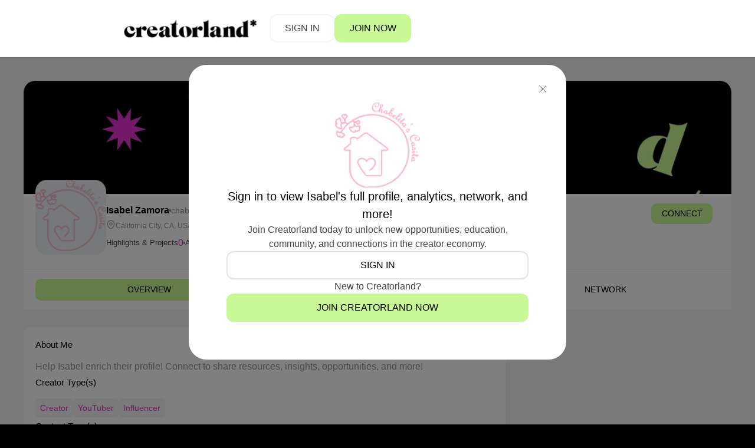

--- FILE ---
content_type: text/html; charset=utf-8
request_url: https://www.creatorland.com/chabelitascocina
body_size: 3700
content:
<!DOCTYPE html><html lang="en"><head><title>Creatorland | Isabel Zamora - Creator, YouTuber, Influencer - California City, CA, USA</title><meta charSet="utf-8"/><meta name="viewport" content="width=device-width, initial-scale=1, maximum-scale=1"/><meta name="twitter:card" content="summary"/><meta name="twitter:site" content="@realcreatorland"/><meta name="twitter:creator" content="@realcreatorland"/><meta name="twitter:title" content="Creatorland | Isabel Zamora - Creator, YouTuber, Influencer - California City, CA, USA"/><meta name="twitter:description" content="Sign up now to explore Isabel Zamora&#x27;s creator portfolio on Creatorland — where the creator economy thrives. Unlock full access to Isabel&#x27;s projects, insights and professional network, while connecting with industry leaders and harnessing opportunities designed to elevate creators like you."/><meta name="twitter:image" content="https://lh3.googleusercontent.com/a/ACg8ocKxihNaDWxB4QO4jTnJN5CPxEWg8q6hVdj4NgXLe7g52A=s96-c"/><meta name="twitter:image:alt" content="Sign up now to explore Isabel Zamora&#x27;s creator portfolio on Creatorland — where the creator economy thrives. Unlock full access to Isabel&#x27;s projects, insights and professional network, while connecting with industry leaders and harnessing opportunities designed to elevate creators like you."/><meta property="og:title" content="Creatorland | Isabel Zamora - Creator, YouTuber, Influencer - California City, CA, USA"/><meta property="og:description" content="Sign up now to explore Isabel Zamora&#x27;s creator portfolio on Creatorland — where the creator economy thrives. Unlock full access to Isabel&#x27;s projects, insights and professional network, while connecting with industry leaders and harnessing opportunities designed to elevate creators like you."/><meta property="og:image" content="https://lh3.googleusercontent.com/a/ACg8ocKxihNaDWxB4QO4jTnJN5CPxEWg8q6hVdj4NgXLe7g52A=s96-c"/><meta property="og:url" content="https://www.creatorland.com"/><meta property="og:type" content="website"/><meta property="og:site_name" content="Creatorland"/><meta property="og:locale" content="en_US"/><meta property="og:locale:alternate" content="en_US"/><link rel="canonical" href="https://www.creatorland.com/chabelitascocina"/><meta name="next-head-count" content="19"/><script async="" src="https://www.googletagmanager.com/gtag/js?id=G-WPX55BL6QX"></script><script>
            window.dataLayer = window.dataLayer || [];
            function gtag(){dataLayer.push(arguments);}
            gtag('js', new Date());
            gtag('config', 'G-WPX55BL6QX', {
              page_path: window.location.pathname,
            });
          </script><script async="" defer="" src="https://apis.google.com/js/api.js"></script><meta name="viewport" content="width=device-width, initial-scale=1"/><script>
            window.heap=window.heap||[],heap.load=function(e,t){window.heap.appid=e,window.heap.config=t=t||{};var r=document.createElement("script");r.type="text/javascript",r.async=!0,r.src="https://cdn.heapanalytics.com/js/heap-"+e+".js";var a=document.getElementsByTagName("script")[0];a.parentNode.insertBefore(r,a);for(var n=function(e){return function(){heap.push([e].concat(Array.prototype.slice.call(arguments,0)))}},p=["addEventProperties","addUserProperties","clearEventProperties","identify","resetIdentity","removeEventProperty","setEventProperties","track","unsetEventProperty"],o=0;o<p.length;o++)heap[p[o]]=n(p[o])};
            heap.load(2614644993);
            </script><link rel="preload" href="/_next/static/css/e0431d960638edb0.css" as="style"/><link rel="stylesheet" href="/_next/static/css/e0431d960638edb0.css" data-n-g=""/><link rel="preload" href="/_next/static/css/a1e440b6e401ea8c.css" as="style"/><link rel="stylesheet" href="/_next/static/css/a1e440b6e401ea8c.css" data-n-p=""/><link rel="preload" href="/_next/static/css/a4aabd0333c6796b.css" as="style"/><link rel="stylesheet" href="/_next/static/css/a4aabd0333c6796b.css" data-n-p=""/><noscript data-n-css=""></noscript><script defer="" nomodule="" src="/_next/static/chunks/polyfills-c67a75d1b6f99dc8.js"></script><script src="/_next/static/chunks/webpack-ccaa8b5cbfe76464.js" defer=""></script><script src="/_next/static/chunks/framework-3d0d1c881d45b3e2.js" defer=""></script><script src="/_next/static/chunks/main-66a74fc1754a7531.js" defer=""></script><script src="/_next/static/chunks/pages/_app-3d9a0eefdc97e509.js" defer=""></script><script src="/_next/static/chunks/abac2f95-b4dc3d4b5af811dd.js" defer=""></script><script src="/_next/static/chunks/2a12dd7b-6f88382690fdb275.js" defer=""></script><script src="/_next/static/chunks/73b7a390-9394f8c04369cc9d.js" defer=""></script><script src="/_next/static/chunks/1285-a77e20f253c55c09.js" defer=""></script><script src="/_next/static/chunks/4352-fb24156c9fef7474.js" defer=""></script><script src="/_next/static/chunks/6504-8df9aa23162c7961.js" defer=""></script><script src="/_next/static/chunks/6389-39d8ac50a8c02eb4.js" defer=""></script><script src="/_next/static/chunks/7526-7c2451382fc1c45f.js" defer=""></script><script src="/_next/static/chunks/2023-e8f243b695a0e2ef.js" defer=""></script><script src="/_next/static/chunks/1474-64fe462a75c93526.js" defer=""></script><script src="/_next/static/chunks/9368-b9a3940b0770379a.js" defer=""></script><script src="/_next/static/chunks/9015-2dc3ccc117aa823c.js" defer=""></script><script src="/_next/static/chunks/4040-8267145af619ef7a.js" defer=""></script><script src="/_next/static/chunks/2080-f0ed3df0da337ea8.js" defer=""></script><script src="/_next/static/chunks/9870-69f3152979f21751.js" defer=""></script><script src="/_next/static/chunks/7382-b48b47748e750b73.js" defer=""></script><script src="/_next/static/chunks/9096-bf15bba36eb9eac3.js" defer=""></script><script src="/_next/static/chunks/5837-29ee8af927827035.js" defer=""></script><script src="/_next/static/chunks/7533-4d6b791f992c7353.js" defer=""></script><script src="/_next/static/chunks/3969-2f65f19c34bb764c.js" defer=""></script><script src="/_next/static/chunks/5145-dbea309ef3e9a0f3.js" defer=""></script><script src="/_next/static/chunks/6768-2103c4fd457aafb3.js" defer=""></script><script src="/_next/static/chunks/6026-ccd506e2ede6fe79.js" defer=""></script><script src="/_next/static/chunks/pages/%5Busername%5D-91da0b25ef2bd68a.js" defer=""></script><script src="/_next/static/cLESbxyhXZ4FuwpWoTK9n/_buildManifest.js" defer=""></script><script src="/_next/static/cLESbxyhXZ4FuwpWoTK9n/_ssgManifest.js" defer=""></script></head><body><div id="__next"><style>
    #nprogress {
      pointer-events: none;
    }
    #nprogress .bar {
      background: var(--_102vl5p3l);
      position: fixed;
      z-index: 11000001;
      top: 0;
      left: 0;
      width: 100%;
      height: 3px;
    }
    #nprogress .peg {
      display: block;
      position: absolute;
      right: 0px;
      width: 100px;
      height: 100%;
      box-shadow: 0 0 10px var(--_102vl5p3l), 0 0 5px var(--_102vl5p3l);
      opacity: 1;
      -webkit-transform: rotate(3deg) translate(0px, -4px);
      -ms-transform: rotate(3deg) translate(0px, -4px);
      transform: rotate(3deg) translate(0px, -4px);
    }
    #nprogress .spinner {
      display: block;
      position: fixed;
      z-index: 1031;
      top: 15px;
      right: 15px;
    }
    #nprogress .spinner-icon {
      width: 18px;
      height: 18px;
      box-sizing: border-box;
      border: solid 2px transparent;
      border-top-color: var(--_102vl5p3l);
      border-left-color: var(--_102vl5p3l);
      border-radius: 50%;
      -webkit-animation: nprogresss-spinner 400ms linear infinite;
      animation: nprogress-spinner 400ms linear infinite;
    }
    .nprogress-custom-parent {
      overflow: hidden;
      position: relative;
    }
    .nprogress-custom-parent #nprogress .spinner,
    .nprogress-custom-parent #nprogress .bar {
      position: absolute;
    }
    @-webkit-keyframes nprogress-spinner {
      0% {
        -webkit-transform: rotate(0deg);
      }
      100% {
        -webkit-transform: rotate(360deg);
      }
    }
    @keyframes nprogress-spinner {
      0% {
        transform: rotate(0deg);
      }
      100% {
        transform: rotate(360deg);
      }
    }
  </style><style data-mantine-styles="classes">@media (max-width: 35.99375em) {.mantine-visible-from-xs {display: none !important;}}@media (min-width: 36em) {.mantine-hidden-from-xs {display: none !important;}}@media (max-width: 47.99375em) {.mantine-visible-from-sm {display: none !important;}}@media (min-width: 48em) {.mantine-hidden-from-sm {display: none !important;}}@media (max-width: 61.99375em) {.mantine-visible-from-md {display: none !important;}}@media (min-width: 62em) {.mantine-hidden-from-md {display: none !important;}}@media (max-width: 74.99375em) {.mantine-visible-from-lg {display: none !important;}}@media (min-width: 75em) {.mantine-hidden-from-lg {display: none !important;}}@media (max-width: 87.99375em) {.mantine-visible-from-xl {display: none !important;}}@media (min-width: 88em) {.mantine-hidden-from-xl {display: none !important;}}</style><div><div class="_102vl5p1q"><div class="_5cd5l10"><img alt="Creatorland" loading="lazy" decoding="async" data-nimg="fill" style="position:absolute;height:100%;width:100%;left:0;top:0;right:0;bottom:0;object-fit:contain;color:transparent" sizes="100vw" srcSet="/_next/image?url=%2Fassets%2Fv2%2Fimages%2Flogos%2Fcreatorland_logo_loading.gif&amp;w=640&amp;q=75 640w, /_next/image?url=%2Fassets%2Fv2%2Fimages%2Flogos%2Fcreatorland_logo_loading.gif&amp;w=750&amp;q=75 750w, /_next/image?url=%2Fassets%2Fv2%2Fimages%2Flogos%2Fcreatorland_logo_loading.gif&amp;w=828&amp;q=75 828w, /_next/image?url=%2Fassets%2Fv2%2Fimages%2Flogos%2Fcreatorland_logo_loading.gif&amp;w=1080&amp;q=75 1080w, /_next/image?url=%2Fassets%2Fv2%2Fimages%2Flogos%2Fcreatorland_logo_loading.gif&amp;w=1200&amp;q=75 1200w, /_next/image?url=%2Fassets%2Fv2%2Fimages%2Flogos%2Fcreatorland_logo_loading.gif&amp;w=1920&amp;q=75 1920w, /_next/image?url=%2Fassets%2Fv2%2Fimages%2Flogos%2Fcreatorland_logo_loading.gif&amp;w=2048&amp;q=75 2048w, /_next/image?url=%2Fassets%2Fv2%2Fimages%2Flogos%2Fcreatorland_logo_loading.gif&amp;w=3840&amp;q=75 3840w" src="/_next/image?url=%2Fassets%2Fv2%2Fimages%2Flogos%2Fcreatorland_logo_loading.gif&amp;w=3840&amp;q=75"/></div></div></div></div><script id="__NEXT_DATA__" type="application/json">{"props":{"pageProps":{"profile":{"id":"1VX0nkmunvzKDoCYO4ggs","about":"","avatar":"https://lh3.googleusercontent.com/a/ACg8ocKxihNaDWxB4QO4jTnJN5CPxEWg8q6hVdj4NgXLe7g52A=s96-c","collabInterest":["Affiliate Promotions","Ambassador or Sponsorship","TikTok Post(s)"],"connections":["drXsXITAR2z5eZ-BKJvWg","7EOTLcIb78YugosUzPzx9","q0lGi-nNnSuElytrLEn1U"],"contentType":["Beauty \u0026 Makeup","Creativity \u0026 Leisure","Fashion \u0026 Style"],"creatorType":["Creator","YouTuber","Influencer"],"firstName":"Isabel","followerCount":0,"lastName":"Zamora","location":"California City, CA, USA","socials":[{"identifier":"Chabelitascasita","audience":9118,"platform":"tiktok"},{"identifier":"Chabelitascasita","audience":387,"platform":"youtube"}],"subscribed":false,"timestamp":1697835711,"updatedOn":1697836142,"totalAudience":9505,"totalHighlightsProjects":0,"username":"chabelitascocina","usernameLower":"chabelitascocina","converImage":"https://storage.googleapis.com/profilepagev1.appspot.com/cover_image.png"},"metaProps":{"title":"Creatorland | Isabel Zamora - Creator, YouTuber, Influencer - California City, CA, USA","description":"Sign up now to explore Isabel Zamora's creator portfolio on Creatorland — where the creator economy thrives. Unlock full access to Isabel's projects, insights and professional network, while connecting with industry leaders and harnessing opportunities designed to elevate creators like you.","image":"https://lh3.googleusercontent.com/a/ACg8ocKxihNaDWxB4QO4jTnJN5CPxEWg8q6hVdj4NgXLe7g52A=s96-c","twitterImage":"https://lh3.googleusercontent.com/a/ACg8ocKxihNaDWxB4QO4jTnJN5CPxEWg8q6hVdj4NgXLe7g52A=s96-c","canonicalPath":"/chabelitascocina"},"dehydratedState":{"mutations":[],"queries":[{"state":{"data":{"id":"1VX0nkmunvzKDoCYO4ggs","about":"","avatar":"https://lh3.googleusercontent.com/a/ACg8ocKxihNaDWxB4QO4jTnJN5CPxEWg8q6hVdj4NgXLe7g52A=s96-c","collabInterest":["Affiliate Promotions","Ambassador or Sponsorship","TikTok Post(s)"],"connections":["drXsXITAR2z5eZ-BKJvWg","7EOTLcIb78YugosUzPzx9","q0lGi-nNnSuElytrLEn1U"],"contentType":["Beauty \u0026 Makeup","Creativity \u0026 Leisure","Fashion \u0026 Style"],"creatorType":["Creator","YouTuber","Influencer"],"firstName":"Isabel","followerCount":0,"lastName":"Zamora","location":"California City, CA, USA","socials":[{"identifier":"Chabelitascasita","audience":9118,"platform":"tiktok"},{"identifier":"Chabelitascasita","audience":387,"platform":"youtube"}],"subscribed":false,"timestamp":1697835711,"updatedOn":1697836142,"totalAudience":9505,"totalHighlightsProjects":0,"username":"chabelitascocina","usernameLower":"chabelitascocina","converImage":"https://storage.googleapis.com/profilepagev1.appspot.com/cover_image.png"},"dataUpdateCount":1,"dataUpdatedAt":1763065049938,"error":null,"errorUpdateCount":0,"errorUpdatedAt":0,"fetchFailureCount":0,"fetchFailureReason":null,"fetchMeta":null,"isInvalidated":false,"status":"success","fetchStatus":"idle"},"queryKey":["PROFILE","chabelitascocina"],"queryHash":"[\"PROFILE\",\"chabelitascocina\"]"}]}},"__N_SSP":true},"page":"/[username]","query":{"username":"chabelitascocina"},"buildId":"cLESbxyhXZ4FuwpWoTK9n","isFallback":false,"isExperimentalCompile":false,"gssp":true,"scriptLoader":[]}</script></body></html>

--- FILE ---
content_type: text/css; charset=utf-8
request_url: https://www.creatorland.com/_next/static/css/a1e440b6e401ea8c.css
body_size: 3886
content:
@keyframes mcdaf00{0%{transform:translateX(100%);opacity:0}to{transform:translateX(0);opacity:1}}@keyframes mcdaf01{0%{opacity:0}to{opacity:1}}@keyframes mcdaf02{0%{transform:translateY(100%);opacity:0}to{transform:translateY(0);opacity:1}}@keyframes mcdaf0m{0%{height:0}to{height:100%}}.mcdaf03{width:100%;height:50%;background:var(--_102vl5p0);border:1px solid #e0e0e0;border-top:3px solid var(--_102vl5p3m);position:fixed;bottom:0;z-index:200;right:0;display:flex;animation:mcdaf02 .15s cubic-bezier(.16,1,.3,1);flex-direction:column}.mcdaf03[data-message-was-sent=true]{height:150px;animation:mcdaf01 .1s ease-in;transition:height .2s cubic-bezier(.16,1,.3,1)}.mcdaf04{position:absolute;top:0;left:0;width:100%;height:100%;flex-direction:column;gap:10px;justify-content:center;background:var(--_102vl5p0);z-index:5}.mcdaf04,.mcdaf05{padding:10px 20px;display:flex}.mcdaf05{flex-direction:row;justify-content:space-between;border-bottom:1px solid #e0e0e0}.mcdaf06{position:relative;display:flex;flex-direction:column;flex:1}.mcdaf07{padding:12px 20px;flex-direction:row;align-items:center;justify-content:space-between}.mcdaf07,.mcdaf08{border-bottom:1px solid #e0e0e0;display:flex}.mcdaf08{min-height:60px;padding:10px 20px;flex:1;flex-direction:column;gap:10px}.mcdaf09{gap:15px}.mcdaf09,.mcdaf0a{display:flex;flex-direction:row;align-items:center}.mcdaf0a{padding:10px 20px;justify-content:space-between}.mcdaf0b{font-size:14px;padding:0;background:transparent;cursor:pointer;border:none;outline:none;color:var(--_102vl5p6);letter-spacing:.21px}.mcdaf0b,.mcdaf0c{margin:0;line-height:150%}.mcdaf0c{font-size:16px;font-weight:500;color:var(--_102vl5p5);letter-spacing:.32px}.mcdaf0d{font-weight:500;line-height:150%;white-space:nowrap;letter-spacing:.56px;text-transform:uppercase}.mcdaf0e{display:flex;flex-direction:row;position:relative;gap:10px;overflow-y:auto}.mcdaf0f{position:absolute;top:0;height:100%;width:20px;background:linear-gradient(to right,transparent,var(--_102vl5p0))}.mcdaf0g{border-radius:12px;min-width:48px}.mcdaf0h{display:flex;flex-direction:column;height:100%;min-width:0}.mcdaf0i{font-size:16px;color:var(--_102vl5p5);line-height:150%;letter-spacing:.32px;overflow:hidden;text-overflow:ellipsis;white-space:nowrap}.mcdaf0j{border-radius:12px;flex:1;background:#ecedf0;color:var(--_102vl5p4);border:none;padding:10px 15px;outline:none;resize:none}.mcdaf0j::placeholder{color:var(--_102vl5p6)}.mcdaf0k{color:var(--_102vl5p4);overflow:hidden;text-overflow:ellipsis;white-space:nowrap;animation:mcdaf01 .15s ease-in}.mcdaf0k,.mcdaf0l{font-size:14px;line-height:150%;letter-spacing:.21px}.mcdaf0l{color:var(--_102vl5p6)}.mcdaf0n{position:absolute;z-index:3;left:0;top:0;width:100%;background:var(--_102vl5p0);height:100%}.mcdaf0o{padding:12px 20px;border-bottom:1px solid #e0e0e0;display:flex;height:67px;flex-direction:row;align-items:center;justify-content:space-between}.mcdaf0p{flex:1;background:transparent;color:var(--_102vl5p4);border:none;outline:none}.mcdaf0p::placeholder{color:var(--_102vl5p6)}.mcdaf0q{display:flex;flex-direction:column;background:var(--_102vl5p0);height:100%;margin:0;padding:0;width:100%;overflow-y:auto;animation:mcdaf0m .2s ease-out}.mcdaf0r{padding:10px 20px;list-style:none;cursor:pointer;border-bottom:1px solid #e0e0e0;display:flex;animation:mcdaf01 .25s ease-in;flex-direction:row;align-items:center;color:var(--_102vl5p6);gap:10px;transition:.15s ease-in}.mcdaf0r[data-is-active=true]{color:var(--_102vl5p5);font-weight:500;background:var(--_102vl5p1)}@media screen and (min-width:768px){.mcdaf03{animation:mcdaf00 .15s cubic-bezier(.16,1,.3,1);width:375px;height:335px}}._114yoy90,._114yoy91{width:100%;padding:0;margin:0 auto 2rem}._114yoy92{display:flex;flex-direction:column;gap:30px;flex:1;padding:0 1.25rem;max-width:100%}._114yoy93{display:flex;flex-direction:column;gap:40px}@media screen and (min-width:768px){._114yoy92{padding:0;max-width:calc(100% - 22.5rem)}._114yoy93{flex-direction:row;margin-top:1.25rem}}@media screen and (min-width:1024px){._114yoy90{padding:0 40px;max-width:1280px;margin:0 auto 2rem;width:calc(100% - 17.5rem * var(--mantine-scale))}._114yoy91{padding:40px 40px 0;max-width:1280px}._114yoy92{max-width:calc(100% - 21.25rem)}}._1kitw600{filter:grayscale(100%)}.e50kpr0{max-width:65.5%}.e50kpr1:focus{outline:none;border-color:var(--_102vl5p1l)}.e50kpr2{max-width:6.25rem;border:1px solid rgba(74,74,74,.1);border-radius:.25rem;padding:0 .5rem}.e50kpr3{max-width:calc(50% - .75rem)}.e50kpr4{width:37.5rem}.e50kpr5{width:25rem;aspect-ratio:400/612.8;overflow:auto}.e50kpr6{max-width:37.5rem}.e50kpr7{background-image:url(/assets/v2/images/backgrounds/bg_smoke_lg.png);background-position:50%;background-size:cover}.e50kpr8{width:100%;margin:0 auto;max-width:34.125rem;aspect-ratio:273/126}@keyframes _1s2m8bb1{0%{transform:translateX(var(--_1s2m8bb0))}to{transform:translateX(0)}}._1s2m8bb2{padding:12px 20px;position:sticky;bottom:0;width:100%;overflow:hidden;border-top:1px solid rgba(74,74,74,.1);gap:unset;display:flex;background:var(--_102vl5p0);z-index:21}._1s2m8bb3{flex-direction:row;padding:0;margin:0;justify-content:space-between;list-style-type:none;flex:1}._1s2m8bb3,._1s2m8bb4{display:flex;align-items:center}._1s2m8bb4{padding:7px 12px;position:relative;flex-direction:row;gap:6px;color:var(--_102vl5p4);transition:all .2s linear}._1s2m8bb4[data-is-active=true]{border-radius:8px}._1s2m8bb4[data-is-unread-inbox=true][data-is-active=false]{border-radius:8px;background:none}._1s2m8bb4[data-is-unread-inbox=true]{color:#c63256}._1s2m8bb5{position:absolute;top:0;left:0;background:var(--_102vl5p43);border-radius:8px;height:100%;animation:_1s2m8bb1 .2s cubic-bezier(.16,1,.3,1);width:100%}._1s2m8bb4[data-is-unread-inbox=true] ._1s2m8bb5{background:#faebee}._1s2m8bb6{background:var(--_102vl5p3i)}._1s2m8bb7{position:relative;display:flex;align-items:center;z-index:23}._1s2m8bb8{display:none;font-size:12px;font-style:normal;font-weight:400;line-height:150%;letter-spacing:.144px;z-index:3}._1s2m8bb4[data-is-active=true] ._1s2m8bb8{display:block}._1s2m8bb8[data-is-unread-message=true]{font-weight:var(--_102vl5p5a);display:block}._1s2m8bb9{width:100%;position:relative;flex-basis:100%;gap:3.5rem;flex-direction:column;display:flex;background:var(--_102vl5p3o);border-radius:1.875rem;padding:6.25rem 1.25rem 4rem}._1s2m8bbb{position:relative;width:13.3125rem;height:2rem}._1s2m8bbc{margin-top:1.0625rem;font-size:var(--_102vl5p4q);line-height:1.3125rem;word-wrap:break-word;color:var(--_102vl5p6);font-weight:var(--_102vl5p58);letter-spacing:.015em}._1s2m8bbd{display:flex;margin-left:unset;margin-top:auto;flex-direction:column;gap:2rem}._1s2m8bbe{display:flex;flex-direction:row;gap:1rem}._1s2m8bbf{font-size:var(--_102vl5p4r);margin:0 0 1.5rem;font-weight:var(--_102vl5p59);line-height:150%;letter-spacing:.02em;text-transform:uppercase;color:var(--_102vl5p4)}._1s2m8bbg{padding:0;margin:0;flex-direction:row;list-style-type:none;min-width:150px}._1s2m8bbh{font-size:var(--_102vl5p4q);font-weight:var(--_102vl5p59);line-height:150%;color:var(--_102vl5p6);letter-spacing:.015em}._1s2m8bbh:hover{text-decoration:underline;color:var(--_102vl5p3l)}._1s2m8bbh:not(:first-child){margin-top:1rem}._1s2m8bbi{margin-left:unset}._1s2m8bbj{margin:0;list-style-type:none;padding:0;display:flex;flex-direction:row;gap:1rem}._1s2m8bbk{position:absolute;width:6px;height:6px;top:-2px;right:0;border-radius:3px;background:var(--_102vl5p44)}._1s2m8bbk[data-is-inbox=true]{top:1px}@media screen and (min-width:768px){._1s2m8bb8{display:block}._1s2m8bbb{width:16.625rem;height:2.5rem}._1s2m8bbc{margin-top:1.25rem}._1s2m8bbd{flex-direction:row;gap:1.25rem}._1s2m8bbf{margin-bottom:2.5rem}._1s2m8bbi{margin-left:auto}}@media screen and (min-width:960px){._1s2m8bb9{padding:7rem 1.25rem 4rem;flex-direction:row;border-radius:1.875rem;flex-basis:100%;gap:3.125rem}}@media screen and (min-width:1024px){._1s2m8bb2{display:none}._1s2m8bb9{padding:7rem 6.25rem 4rem}._1s2m8bbd{margin-left:auto;margin-top:unset;gap:1rem}._1s2m8bbg{min-width:180px}._1s2m8bbh:not(:first-child){margin-top:1.5rem}._1s2m8bbi{margin-left:unset}}@media screen and (min-width:1200px){._1s2m8bbg{min-width:230px}}@keyframes _155hrvx6{0%{opacity:0;transform:translateY(-20px)}to{opacity:1;transform:translateX(0)}}._155hrvx0{position:sticky;top:0;z-index:100;background-color:var(--_102vl5p3o);padding:.75rem 1.25rem;display:flex;align-items:center;width:100%;border-bottom:1px solid rgba(74,74,74,.1);flex-direction:row;gap:1.5rem}._155hrvx1{position:relative;height:24px;width:160px}._155hrvx2,._155hrvx3{margin-left:auto}._155hrvx3{display:none;flex-direction:row;max-width:25.625rem}._155hrvx5{display:flex;align-items:center;justify-content:space-between}._155hrvx7{position:absolute;display:none;width:100%;background:var(--_102vl5p3o);z-index:10;top:3.0625rem;left:0;flex-direction:column;justify-content:space-around;gap:1.5rem;transform-origin:top;padding:1.5rem 1.25rem;border-bottom-left-radius:1.875rem;border-bottom-right-radius:1.875rem;animation-duration:.3s;animation-timing-function:cubic-bezier(.16,1,.3,1);will-change:transform,opacity}._155hrvx7[data-visible=true]{display:flex;animation-name:_155hrvx6}._155hrvx8:empty{display:none}._155hrvx9{transform:translateY(2px);color:#000}._155hrvxa{flex-direction:row;gap:1.5rem}._155hrvxa,._155hrvxa:empty,._155hrvxb,._155hrvxc{display:none}._155hrvxc{background:var(--_102vl5p3t)}@media screen and (min-width:768px){._155hrvx0{position:relative;top:unset}}@media screen and (min-width:1024px){._155hrvx0{padding:1.5rem 11.875rem}._155hrvx0[data-authenticated=true]{display:none}._155hrvx1{height:35px;width:266px}._155hrvx2{flex:1}._155hrvx3{display:flex}._155hrvx4,._155hrvx5{display:none}._155hrvx7{display:none!important}._155hrvxb,._155hrvxc{display:flex}._155hrvxc{height:100%;width:.0625rem}}@media screen and (min-width:1245px){._155hrvxa{display:flex}._155hrvxb{display:none}}._118k3aq0{border-radius:12px;padding:4px;flex:none;width:100%}._118k3aq0,._118k3aq1{display:flex;align-items:center;margin:0;position:relative}._118k3aq1{justify-content:center;flex:1;padding:6px;background:transparent;color:var(--_102vl5p8);border:none;outline:none;cursor:pointer;font-weight:400;line-height:150%;font-size:.875rem;border-radius:.5rem;transition:all .6s ease-in-out}._118k3aq1 screen and(min-width: 768px){border-radius:.625rem;font-size:1rem;padding:8px}._118k3aq1[data-is-active=true]{color:var(--_102vl5p7);background:var(--_102vl5p3j)}._118k3aq2{background-color:var(--_102vl5p44);color:var(--_102vl5p3o);position:absolute;top:.1875rem;right:-1.25rem;z-index:999;display:flex;align-items:center;justify-content:center;border-radius:100%;width:.6875rem;height:.6875rem}@media screen and (min-width:768px){._118k3aq0{padding:6px}}.deal-sync-sidebar-modal_content__rdGQf{border-radius:18px;background:linear-gradient(180deg,#d540cc 9.62%,#fff 58.88%);box-shadow:28px 28px 77px 0 rgba(0,0,0,.1);padding:20px;width:100%}@media(min-width:768px){.deal-sync-sidebar-modal_content__rdGQf{border-radius:35px}}.deal-sync-sidebar-modal_content__rdGQf .deal-sync-sidebar-modal_image__vGIAm{aspect-ratio:489/322;position:relative;width:100%;background-color:red;border-radius:28px;margin-top:-80px;background-image:url(/assets/v2/images/deal-sync/side-modal-bg.png);background-size:cover;background-position:50%;background-repeat:no-repeat;margin-bottom:26px}.deal-sync-sidebar-card_card__DNECl{background-color:#fafafa;border:1.5px dashed #e9e9e9;border-radius:16px;max-width:230px}.deal-sync-sidebar-card_card__DNECl .deal-sync-sidebar-card_header__gELi3{padding:16px 16px 12px;border-bottom:1.5px dashed #e9e9e9}._1yzgdof0{padding:1.875rem 1.5rem;flex-direction:column;align-content:flex-start;background:var(--_102vl5p3o);justify-content:space-between;border-top-right-radius:1.875rem;border-bottom-right-radius:1.875rem;height:100vh;position:sticky;top:0}._1yzgdof0,._1yzgdof0[data-visible=false]{display:none}._1yzgdof1{flex:1;overflow:auto;display:flex;flex-direction:column;gap:4rem;scrollbar-width:auto;padding-right:5px;transition:all 1s ease}._1yzgdof1::-webkit-scrollbar{display:block;width:0}._1yzgdof1:hover::-webkit-scrollbar{width:4px}._1yzgdof1::-webkit-scrollbar-track{background:transparent}._1yzgdof1::-webkit-scrollbar-thumb{background:#c8f99660;border-radius:999px}._1yzgdof1:hover::-webkit-scrollbar-thumb{width:0}._1yzgdof2{margin-top:20px;display:flex;flex-direction:column;gap:.5rem}._1yzgdof3{height:1.5rem;width:14.5rem;margin:0 auto 20px;position:relative}._1yzgdof5{gap:.3125rem;list-style:none;padding:0;margin:0}._1yzgdof5,._1yzgdof6{display:flex;flex-direction:column}._1yzgdof6{font-style:normal;font-weight:400;font-size:1rem;line-height:150%;letter-spacing:.02em;color:var(--_102vl5p4)}._1yzgdof7{padding:1rem;border-radius:1rem;display:flex;transition:background-color .3s ease;cursor:pointer;flex-direction:row;gap:.75rem;align-items:center}._1yzgdof7[data-active=true]{color:var(--_102vl5p3y);background:var(--_102vl5p3j)}._1yzgdof7:hover{background:var(--_102vl5p3i)}._1yzgdof8{display:none;list-style:none;flex-direction:column;gap:.75rem;font-style:normal;font-weight:400;font-size:16px;line-height:150%;letter-spacing:.02em;color:var(--_102vl5p4);margin:1rem 0 0 2.1875rem;padding:0 0 0 1.25rem;border-left:1px solid rgba(74,74,74,.1)}._1yzgdof8[data-active=true]{display:flex}._1yzgdof9{cursor:pointer}._1yzgdof9:hover{color:var(--_102vl5p3y)}._1yzgdof9[data-active=true]{color:var(--_102vl5p3y);font-weight:var(--_102vl5p59)}._1yzgdofa{position:relative;width:1.25rem;height:1.25rem}._1yzgdofc{position:absolute;width:6px;height:6px;top:0;right:2px;border-radius:3px;outline:.5px solid #fff;background:var(--_102vl5p44)}._1yzgdofc[data-is-inbox=true]{top:1px;right:3px}._1yzgdofd{height:1.5rem;min-width:1.5rem;margin-left:auto;display:flex;align-items:center;justify-content:center;font-size:14px;font-weight:700;line-height:1.5;letter-spacing:.32px;color:#c63256;padding:.125rem .3125rem;border-radius:2.4375rem}@media screen and (min-width:1024px){._1yzgdof0{display:flex;margin-bottom:2rem}}.deal-sync_deal-sync-card__r3rYn{animation:deal-sync_greenGlowing__YYYY6 3s infinite}.deal-sync_deal-sync-card-connected__m5Xu_{animation:deal-sync_glowingGradient___W7f9 3s infinite}.deal-sync_numberOfContacts__IekhH{background-color:#faebee;border-radius:50%;padding:4px;font-size:12px;color:#c63256;display:flex;align-items:center;justify-content:center;width:20px;height:20px;margin-left:auto}@keyframes deal-sync_greenGlowing__YYYY6{0%{box-shadow:0 0 2px hsla(0,0%,100%,.8),0 0 4px hsla(0,0%,100%,.8),0 0 6px rgba(150,230,161,.6),0 0 8px rgba(150,230,161,.6),0 0 10px rgba(150,230,161,.6),0 0 12px rgba(150,230,161,.6)}50%{box-shadow:0 0 6px hsla(0,0%,100%,.8),0 0 10px rgba(150,230,161,.6),0 0 15px rgba(150,230,161,.6),0 0 20px rgba(150,230,161,.6),0 0 25px rgba(150,230,161,.6),0 0 30px rgba(150,230,161,.6)}to{box-shadow:0 0 2px hsla(0,0%,100%,.8),0 0 4px hsla(0,0%,100%,.8),0 0 6px rgba(150,230,161,.6),0 0 8px rgba(150,230,161,.6),0 0 10px rgba(150,230,161,.6),0 0 12px rgba(150,230,161,.6)}}@keyframes deal-sync_glowingGradient___W7f9{0%{box-shadow:0 0 4px hsla(0,0%,100%,.8),0 0 8px rgba(213,64,204,.6),0 0 12px rgba(213,64,204,.6),0 0 16px #2a009d}50%{box-shadow:0 0 6px hsla(0,0%,100%,.8),0 0 12px rgba(213,64,204,.6),0 0 18px rgba(213,64,204,.6),0 0 24px #2a009d}to{box-shadow:0 0 4px hsla(0,0%,100%,.8),0 0 8px rgba(213,64,204,.6),0 0 12px rgba(213,64,204,.6),0 0 16px #2a009d}}@keyframes deal-sync_spin__YzXHX{0%{transform:rotate(0deg)}to{transform:rotate(1turn)}}.deal-sync_spin__YzXHX{animation:deal-sync_spin__YzXHX 2s linear infinite}.Navbar_navbarV3__q3Ywp{width:100%;padding:16px 0 24px;display:flex;align-items:center;justify-content:flex-end;gap:24px}.Navbar_navbarV3__q3Ywp button{padding:0}.Navbar_navbarV3__q3Ywp button.Navbar_premiumButton__xHlUl{display:flex;align-items:center;gap:8px;background-color:#e832d2;border:none;border-radius:16px;padding:12px 16px;cursor:pointer;font-size:16px;color:#fff}.Navbar_navbarV3__q3Ywp button.Navbar_premiumButton__xHlUl svg{fill:#fff;color:#fff}.Navbar_navbarV3__q3Ywp button.Navbar_premiumButton__xHlUl:hover{background-color:#c226b0}.Navbar_navbarV3__q3Ywp a{display:flex;align-items:center;justify-content:center}.Navbar_navbarV3__q3Ywp .Navbar_chatIcon__tZ0rt{width:24px;height:24px;color:#000}.Navbar_navbarV3__q3Ywp .Navbar_chatIcon__tZ0rt:hover{color:#e832d2}.Navbar_navbarV3__q3Ywp .Navbar_notificationsButton__mlRiP{border:none;background-color:transparent;cursor:pointer;position:relative;height:24px}.Navbar_navbarV3__q3Ywp .Navbar_notificationsButton__mlRiP svg{width:24px;height:24px}.Navbar_navbarV3__q3Ywp .Navbar_notificationsButton__mlRiP .Navbar_notificationsBadge__LXkGW{position:absolute;top:0;right:0;background-color:red;border-radius:50%;width:16px;height:16px;display:flex;align-items:center;justify-content:center;font-size:12px;color:#fff}.Navbar_navbarV3__q3Ywp .Navbar_notificationsButton__mlRiP .Navbar_notificationsBadgeLarge__d6nlH{width:20px;height:20px;font-size:12px;top:-4px;right:-4px}.Navbar_navbarV3__q3Ywp .Navbar_profileButton__e_I_g{border:none;background-color:transparent;cursor:pointer;position:relative}.Navbar_navbarV3__q3Ywp .Navbar_profileButton__e_I_g .Navbar_profileMenu__Iz2gj{position:absolute;top:calc(100% + 8px);right:0;background-color:#fff;border-radius:16px;display:flex;flex-direction:column;align-items:flex-start;gap:8px;padding:16px 20px;box-shadow:0 0 10px 0 rgba(0,0,0,.1);z-index:1000;width:200px}@media(max-width:1024px){.Navbar_navbarV3__q3Ywp{display:none}}
/*# sourceMappingURL=a1e440b6e401ea8c.css.map*/

--- FILE ---
content_type: text/css; charset=utf-8
request_url: https://www.creatorland.com/_next/static/css/a4aabd0333c6796b.css
body_size: 599
content:
._5x2w2v0{width:100%;height:0;position:relative;padding-bottom:26.68%}@media screen and (min-width:768px){._5x2w2v0{padding-bottom:17.67%;border-radius:1.25rem;overflow:hidden}}._1ub9o7d0{display:flex;flex-direction:column;gap:30px;flex:1;padding:0 1.25rem;max-width:100%}._1ub9o7d1{height:15rem;max-height:80vh}._1ub9o7d2{width:100%;max-width:11.25rem}._1ub9o7d3{width:100%;max-width:calc(100% - 6.875rem)}@media screen and (min-width:768px){._1ub9o7d0{padding:0;max-width:calc(100% - 22.5rem)}}@media screen and (min-width:1024px){._1ub9o7d0{max-width:calc(100% - 21.25rem)}}@keyframes mtvrcv0{0%{height:0}to{height:var(--radix-collapsible-content-height)}}@keyframes mtvrcv1{0%{height:var(--radix-collapsible-content-height)}to{height:0}}.mtvrcv2{overflow:hidden}.mtvrcv2[data-state=open]{animation:mtvrcv0 .3s ease-out}.mtvrcv2[data-state=closed]{animation:mtvrcv1 .3s ease-out}.mtvrcv3{border:none;margin:0;padding:0}.mtvrcv4{font-style:normal;font-weight:500;font-size:12px;line-height:150%;letter-spacing:.04em;color:var(--_102vl5p6);text-transform:uppercase;background:transparent;display:flex;align-items:center}.mtvrcv4[data-state=open] .mtvrcv5{display:inline-flex}.mtvrcv4[data-state=closed] .mtvrcv5,.mtvrcv4[data-state=open] .mtvrcv6{display:none}.mtvrcv4[data-state=closed] .mtvrcv6{display:inline-flex}.mtvrcv7{height:18px;width:18px;margin-left:5px;transition:transform .3s linear}.mtvrcv4[data-state=open] .mtvrcv7{transform:rotate(180deg)}.mtvrcv4[data-state=closed] .mtvrcv7{transform:rotate(0deg)}._8hgc7q0{transition:transform .3s ease}._8hgc7q1{transform:rotate(180deg)}.u01pmk1,.u01pmk3{width:100%}.u01pmk5{width:calc(100% - 3.75rem)}.u01pmk6{max-width:calc(100% - 3.75rem)}@media screen and (min-width:768px){.u01pmk0{max-width:calc(50% - .5rem)}.u01pmk1{max-width:19.9375rem}.u01pmk2{max-width:100%}.u01pmk3{max-width:calc(100% - 20.625rem)}.u01pmk4{max-width:100%}}.c3toas0{background-image:url(/assets/v2/images/backgrounds/bg_smoke_dark.png);background-position:50%;background-size:cover}.c3toas1{margin:auto;width:100%;max-width:37.5rem}._15tu9dj0{background-color:#fff;border-radius:12px;flex:1;width:100%;overflow:auto}.f18d3y0{flex-direction:column}@media screen and (min-width:1460px){.f18d3y0{flex-direction:row}}._11q3y9b0{width:3rem;height:3rem}._11q3y9b1{position:absolute;bottom:0;right:0;z-index:1;width:1.75rem;height:1.75rem}.v6fxjo0{background-image:url(/assets/v2/images/profile-views/bg-view-card.png);background-size:cover;background-position:50%}._1bj6s8d0{width:calc(100% - 62px)}._1bj6s8d1{max-width:calc(100% - 20px)}.j5v9g90,.j5v9g91{width:100%}@media screen and (min-width:1280px){.j5v9g90{width:100%;max-width:calc(100% - 23.9375rem)}.j5v9g91{width:100%;max-width:20.9375rem}}
/*# sourceMappingURL=a4aabd0333c6796b.css.map*/

--- FILE ---
content_type: text/css; charset=utf-8
request_url: https://www.creatorland.com/_next/static/css/a1e440b6e401ea8c.css
body_size: 3904
content:
@keyframes mcdaf00{0%{transform:translateX(100%);opacity:0}to{transform:translateX(0);opacity:1}}@keyframes mcdaf01{0%{opacity:0}to{opacity:1}}@keyframes mcdaf02{0%{transform:translateY(100%);opacity:0}to{transform:translateY(0);opacity:1}}@keyframes mcdaf0m{0%{height:0}to{height:100%}}.mcdaf03{width:100%;height:50%;background:var(--_102vl5p0);border:1px solid #e0e0e0;border-top:3px solid var(--_102vl5p3m);position:fixed;bottom:0;z-index:200;right:0;display:flex;animation:mcdaf02 .15s cubic-bezier(.16,1,.3,1);flex-direction:column}.mcdaf03[data-message-was-sent=true]{height:150px;animation:mcdaf01 .1s ease-in;transition:height .2s cubic-bezier(.16,1,.3,1)}.mcdaf04{position:absolute;top:0;left:0;width:100%;height:100%;flex-direction:column;gap:10px;justify-content:center;background:var(--_102vl5p0);z-index:5}.mcdaf04,.mcdaf05{padding:10px 20px;display:flex}.mcdaf05{flex-direction:row;justify-content:space-between;border-bottom:1px solid #e0e0e0}.mcdaf06{position:relative;display:flex;flex-direction:column;flex:1}.mcdaf07{padding:12px 20px;flex-direction:row;align-items:center;justify-content:space-between}.mcdaf07,.mcdaf08{border-bottom:1px solid #e0e0e0;display:flex}.mcdaf08{min-height:60px;padding:10px 20px;flex:1;flex-direction:column;gap:10px}.mcdaf09{gap:15px}.mcdaf09,.mcdaf0a{display:flex;flex-direction:row;align-items:center}.mcdaf0a{padding:10px 20px;justify-content:space-between}.mcdaf0b{font-size:14px;padding:0;background:transparent;cursor:pointer;border:none;outline:none;color:var(--_102vl5p6);letter-spacing:.21px}.mcdaf0b,.mcdaf0c{margin:0;line-height:150%}.mcdaf0c{font-size:16px;font-weight:500;color:var(--_102vl5p5);letter-spacing:.32px}.mcdaf0d{font-weight:500;line-height:150%;white-space:nowrap;letter-spacing:.56px;text-transform:uppercase}.mcdaf0e{display:flex;flex-direction:row;position:relative;gap:10px;overflow-y:auto}.mcdaf0f{position:absolute;top:0;height:100%;width:20px;background:linear-gradient(to right,transparent,var(--_102vl5p0))}.mcdaf0g{border-radius:12px;min-width:48px}.mcdaf0h{display:flex;flex-direction:column;height:100%;min-width:0}.mcdaf0i{font-size:16px;color:var(--_102vl5p5);line-height:150%;letter-spacing:.32px;overflow:hidden;text-overflow:ellipsis;white-space:nowrap}.mcdaf0j{border-radius:12px;flex:1;background:#ecedf0;color:var(--_102vl5p4);border:none;padding:10px 15px;outline:none;resize:none}.mcdaf0j::placeholder{color:var(--_102vl5p6)}.mcdaf0k{color:var(--_102vl5p4);overflow:hidden;text-overflow:ellipsis;white-space:nowrap;animation:mcdaf01 .15s ease-in}.mcdaf0k,.mcdaf0l{font-size:14px;line-height:150%;letter-spacing:.21px}.mcdaf0l{color:var(--_102vl5p6)}.mcdaf0n{position:absolute;z-index:3;left:0;top:0;width:100%;background:var(--_102vl5p0);height:100%}.mcdaf0o{padding:12px 20px;border-bottom:1px solid #e0e0e0;display:flex;height:67px;flex-direction:row;align-items:center;justify-content:space-between}.mcdaf0p{flex:1;background:transparent;color:var(--_102vl5p4);border:none;outline:none}.mcdaf0p::placeholder{color:var(--_102vl5p6)}.mcdaf0q{display:flex;flex-direction:column;background:var(--_102vl5p0);height:100%;margin:0;padding:0;width:100%;overflow-y:auto;animation:mcdaf0m .2s ease-out}.mcdaf0r{padding:10px 20px;list-style:none;cursor:pointer;border-bottom:1px solid #e0e0e0;display:flex;animation:mcdaf01 .25s ease-in;flex-direction:row;align-items:center;color:var(--_102vl5p6);gap:10px;transition:.15s ease-in}.mcdaf0r[data-is-active=true]{color:var(--_102vl5p5);font-weight:500;background:var(--_102vl5p1)}@media screen and (min-width:768px){.mcdaf03{animation:mcdaf00 .15s cubic-bezier(.16,1,.3,1);width:375px;height:335px}}._114yoy90,._114yoy91{width:100%;padding:0;margin:0 auto 2rem}._114yoy92{display:flex;flex-direction:column;gap:30px;flex:1;padding:0 1.25rem;max-width:100%}._114yoy93{display:flex;flex-direction:column;gap:40px}@media screen and (min-width:768px){._114yoy92{padding:0;max-width:calc(100% - 22.5rem)}._114yoy93{flex-direction:row;margin-top:1.25rem}}@media screen and (min-width:1024px){._114yoy90{padding:0 40px;max-width:1280px;margin:0 auto 2rem;width:calc(100% - 17.5rem * var(--mantine-scale))}._114yoy91{padding:40px 40px 0;max-width:1280px}._114yoy92{max-width:calc(100% - 21.25rem)}}._1kitw600{filter:grayscale(100%)}.e50kpr0{max-width:65.5%}.e50kpr1:focus{outline:none;border-color:var(--_102vl5p1l)}.e50kpr2{max-width:6.25rem;border:1px solid rgba(74,74,74,.1);border-radius:.25rem;padding:0 .5rem}.e50kpr3{max-width:calc(50% - .75rem)}.e50kpr4{width:37.5rem}.e50kpr5{width:25rem;aspect-ratio:400/612.8;overflow:auto}.e50kpr6{max-width:37.5rem}.e50kpr7{background-image:url(/assets/v2/images/backgrounds/bg_smoke_lg.png);background-position:50%;background-size:cover}.e50kpr8{width:100%;margin:0 auto;max-width:34.125rem;aspect-ratio:273/126}@keyframes _1s2m8bb1{0%{transform:translateX(var(--_1s2m8bb0))}to{transform:translateX(0)}}._1s2m8bb2{padding:12px 20px;position:sticky;bottom:0;width:100%;overflow:hidden;border-top:1px solid rgba(74,74,74,.1);gap:unset;display:flex;background:var(--_102vl5p0);z-index:21}._1s2m8bb3{flex-direction:row;padding:0;margin:0;justify-content:space-between;list-style-type:none;flex:1}._1s2m8bb3,._1s2m8bb4{display:flex;align-items:center}._1s2m8bb4{padding:7px 12px;position:relative;flex-direction:row;gap:6px;color:var(--_102vl5p4);transition:all .2s linear}._1s2m8bb4[data-is-active=true]{border-radius:8px}._1s2m8bb4[data-is-unread-inbox=true][data-is-active=false]{border-radius:8px;background:none}._1s2m8bb4[data-is-unread-inbox=true]{color:#c63256}._1s2m8bb5{position:absolute;top:0;left:0;background:var(--_102vl5p43);border-radius:8px;height:100%;animation:_1s2m8bb1 .2s cubic-bezier(.16,1,.3,1);width:100%}._1s2m8bb4[data-is-unread-inbox=true] ._1s2m8bb5{background:#faebee}._1s2m8bb6{background:var(--_102vl5p3i)}._1s2m8bb7{position:relative;display:flex;align-items:center;z-index:23}._1s2m8bb8{display:none;font-size:12px;font-style:normal;font-weight:400;line-height:150%;letter-spacing:.144px;z-index:3}._1s2m8bb4[data-is-active=true] ._1s2m8bb8{display:block}._1s2m8bb8[data-is-unread-message=true]{font-weight:var(--_102vl5p5a);display:block}._1s2m8bb9{width:100%;position:relative;flex-basis:100%;gap:3.5rem;flex-direction:column;display:flex;background:var(--_102vl5p3o);border-radius:1.875rem;padding:6.25rem 1.25rem 4rem}._1s2m8bbb{position:relative;width:13.3125rem;height:2rem}._1s2m8bbc{margin-top:1.0625rem;font-size:var(--_102vl5p4q);line-height:1.3125rem;word-wrap:break-word;color:var(--_102vl5p6);font-weight:var(--_102vl5p58);letter-spacing:.015em}._1s2m8bbd{display:flex;margin-left:unset;margin-top:auto;flex-direction:column;gap:2rem}._1s2m8bbe{display:flex;flex-direction:row;gap:1rem}._1s2m8bbf{font-size:var(--_102vl5p4r);margin:0 0 1.5rem;font-weight:var(--_102vl5p59);line-height:150%;letter-spacing:.02em;text-transform:uppercase;color:var(--_102vl5p4)}._1s2m8bbg{padding:0;margin:0;flex-direction:row;list-style-type:none;min-width:150px}._1s2m8bbh{font-size:var(--_102vl5p4q);font-weight:var(--_102vl5p59);line-height:150%;color:var(--_102vl5p6);letter-spacing:.015em}._1s2m8bbh:hover{text-decoration:underline;color:var(--_102vl5p3l)}._1s2m8bbh:not(:first-child){margin-top:1rem}._1s2m8bbi{margin-left:unset}._1s2m8bbj{margin:0;list-style-type:none;padding:0;display:flex;flex-direction:row;gap:1rem}._1s2m8bbk{position:absolute;width:6px;height:6px;top:-2px;right:0;border-radius:3px;background:var(--_102vl5p44)}._1s2m8bbk[data-is-inbox=true]{top:1px}@media screen and (min-width:768px){._1s2m8bb8{display:block}._1s2m8bbb{width:16.625rem;height:2.5rem}._1s2m8bbc{margin-top:1.25rem}._1s2m8bbd{flex-direction:row;gap:1.25rem}._1s2m8bbf{margin-bottom:2.5rem}._1s2m8bbi{margin-left:auto}}@media screen and (min-width:960px){._1s2m8bb9{padding:7rem 1.25rem 4rem;flex-direction:row;border-radius:1.875rem;flex-basis:100%;gap:3.125rem}}@media screen and (min-width:1024px){._1s2m8bb2{display:none}._1s2m8bb9{padding:7rem 6.25rem 4rem}._1s2m8bbd{margin-left:auto;margin-top:unset;gap:1rem}._1s2m8bbg{min-width:180px}._1s2m8bbh:not(:first-child){margin-top:1.5rem}._1s2m8bbi{margin-left:unset}}@media screen and (min-width:1200px){._1s2m8bbg{min-width:230px}}@keyframes _155hrvx6{0%{opacity:0;transform:translateY(-20px)}to{opacity:1;transform:translateX(0)}}._155hrvx0{position:sticky;top:0;z-index:100;background-color:var(--_102vl5p3o);padding:.75rem 1.25rem;display:flex;align-items:center;width:100%;border-bottom:1px solid rgba(74,74,74,.1);flex-direction:row;gap:1.5rem}._155hrvx1{position:relative;height:24px;width:160px}._155hrvx2,._155hrvx3{margin-left:auto}._155hrvx3{display:none;flex-direction:row;max-width:25.625rem}._155hrvx5{display:flex;align-items:center;justify-content:space-between}._155hrvx7{position:absolute;display:none;width:100%;background:var(--_102vl5p3o);z-index:10;top:3.0625rem;left:0;flex-direction:column;justify-content:space-around;gap:1.5rem;transform-origin:top;padding:1.5rem 1.25rem;border-bottom-left-radius:1.875rem;border-bottom-right-radius:1.875rem;animation-duration:.3s;animation-timing-function:cubic-bezier(.16,1,.3,1);will-change:transform,opacity}._155hrvx7[data-visible=true]{display:flex;animation-name:_155hrvx6}._155hrvx8:empty{display:none}._155hrvx9{transform:translateY(2px);color:#000}._155hrvxa{flex-direction:row;gap:1.5rem}._155hrvxa,._155hrvxa:empty,._155hrvxb,._155hrvxc{display:none}._155hrvxc{background:var(--_102vl5p3t)}@media screen and (min-width:768px){._155hrvx0{position:relative;top:unset}}@media screen and (min-width:1024px){._155hrvx0{padding:1.5rem 11.875rem}._155hrvx0[data-authenticated=true]{display:none}._155hrvx1{height:35px;width:266px}._155hrvx2{flex:1}._155hrvx3{display:flex}._155hrvx4,._155hrvx5{display:none}._155hrvx7{display:none!important}._155hrvxb,._155hrvxc{display:flex}._155hrvxc{height:100%;width:.0625rem}}@media screen and (min-width:1245px){._155hrvxa{display:flex}._155hrvxb{display:none}}._118k3aq0{border-radius:12px;padding:4px;flex:none;width:100%}._118k3aq0,._118k3aq1{display:flex;align-items:center;margin:0;position:relative}._118k3aq1{justify-content:center;flex:1;padding:6px;background:transparent;color:var(--_102vl5p8);border:none;outline:none;cursor:pointer;font-weight:400;line-height:150%;font-size:.875rem;border-radius:.5rem;transition:all .6s ease-in-out}._118k3aq1 screen and(min-width: 768px){border-radius:.625rem;font-size:1rem;padding:8px}._118k3aq1[data-is-active=true]{color:var(--_102vl5p7);background:var(--_102vl5p3j)}._118k3aq2{background-color:var(--_102vl5p44);color:var(--_102vl5p3o);position:absolute;top:.1875rem;right:-1.25rem;z-index:999;display:flex;align-items:center;justify-content:center;border-radius:100%;width:.6875rem;height:.6875rem}@media screen and (min-width:768px){._118k3aq0{padding:6px}}.deal-sync-sidebar-modal_content__rdGQf{border-radius:18px;background:linear-gradient(180deg,#d540cc 9.62%,#fff 58.88%);box-shadow:28px 28px 77px 0 rgba(0,0,0,.1);padding:20px;width:100%}@media(min-width:768px){.deal-sync-sidebar-modal_content__rdGQf{border-radius:35px}}.deal-sync-sidebar-modal_content__rdGQf .deal-sync-sidebar-modal_image__vGIAm{aspect-ratio:489/322;position:relative;width:100%;background-color:red;border-radius:28px;margin-top:-80px;background-image:url(/assets/v2/images/deal-sync/side-modal-bg.png);background-size:cover;background-position:50%;background-repeat:no-repeat;margin-bottom:26px}.deal-sync-sidebar-card_card__DNECl{background-color:#fafafa;border:1.5px dashed #e9e9e9;border-radius:16px;max-width:230px}.deal-sync-sidebar-card_card__DNECl .deal-sync-sidebar-card_header__gELi3{padding:16px 16px 12px;border-bottom:1.5px dashed #e9e9e9}._1yzgdof0{padding:1.875rem 1.5rem;flex-direction:column;align-content:flex-start;background:var(--_102vl5p3o);justify-content:space-between;border-top-right-radius:1.875rem;border-bottom-right-radius:1.875rem;height:100vh;position:sticky;top:0}._1yzgdof0,._1yzgdof0[data-visible=false]{display:none}._1yzgdof1{flex:1;overflow:auto;display:flex;flex-direction:column;gap:4rem;scrollbar-width:auto;padding-right:5px;transition:all 1s ease}._1yzgdof1::-webkit-scrollbar{display:block;width:0}._1yzgdof1:hover::-webkit-scrollbar{width:4px}._1yzgdof1::-webkit-scrollbar-track{background:transparent}._1yzgdof1::-webkit-scrollbar-thumb{background:#c8f99660;border-radius:999px}._1yzgdof1:hover::-webkit-scrollbar-thumb{width:0}._1yzgdof2{margin-top:20px;display:flex;flex-direction:column;gap:.5rem}._1yzgdof3{height:1.5rem;width:14.5rem;margin:0 auto 20px;position:relative}._1yzgdof5{gap:.3125rem;list-style:none;padding:0;margin:0}._1yzgdof5,._1yzgdof6{display:flex;flex-direction:column}._1yzgdof6{font-style:normal;font-weight:400;font-size:1rem;line-height:150%;letter-spacing:.02em;color:var(--_102vl5p4)}._1yzgdof7{padding:1rem;border-radius:1rem;display:flex;transition:background-color .3s ease;cursor:pointer;flex-direction:row;gap:.75rem;align-items:center}._1yzgdof7[data-active=true]{color:var(--_102vl5p3y);background:var(--_102vl5p3j)}._1yzgdof7:hover{background:var(--_102vl5p3i)}._1yzgdof8{display:none;list-style:none;flex-direction:column;gap:.75rem;font-style:normal;font-weight:400;font-size:16px;line-height:150%;letter-spacing:.02em;color:var(--_102vl5p4);margin:1rem 0 0 2.1875rem;padding:0 0 0 1.25rem;border-left:1px solid rgba(74,74,74,.1)}._1yzgdof8[data-active=true]{display:flex}._1yzgdof9{cursor:pointer}._1yzgdof9:hover{color:var(--_102vl5p3y)}._1yzgdof9[data-active=true]{color:var(--_102vl5p3y);font-weight:var(--_102vl5p59)}._1yzgdofa{position:relative;width:1.25rem;height:1.25rem}._1yzgdofc{position:absolute;width:6px;height:6px;top:0;right:2px;border-radius:3px;outline:.5px solid #fff;background:var(--_102vl5p44)}._1yzgdofc[data-is-inbox=true]{top:1px;right:3px}._1yzgdofd{height:1.5rem;min-width:1.5rem;margin-left:auto;display:flex;align-items:center;justify-content:center;font-size:14px;font-weight:700;line-height:1.5;letter-spacing:.32px;color:#c63256;padding:.125rem .3125rem;border-radius:2.4375rem}@media screen and (min-width:1024px){._1yzgdof0{display:flex;margin-bottom:2rem}}.deal-sync_deal-sync-card__r3rYn{animation:deal-sync_greenGlowing__YYYY6 3s infinite}.deal-sync_deal-sync-card-connected__m5Xu_{animation:deal-sync_glowingGradient___W7f9 3s infinite}.deal-sync_numberOfContacts__IekhH{background-color:#faebee;border-radius:50%;padding:4px;font-size:12px;color:#c63256;display:flex;align-items:center;justify-content:center;width:20px;height:20px;margin-left:auto}@keyframes deal-sync_greenGlowing__YYYY6{0%{box-shadow:0 0 2px hsla(0,0%,100%,.8),0 0 4px hsla(0,0%,100%,.8),0 0 6px rgba(150,230,161,.6),0 0 8px rgba(150,230,161,.6),0 0 10px rgba(150,230,161,.6),0 0 12px rgba(150,230,161,.6)}50%{box-shadow:0 0 6px hsla(0,0%,100%,.8),0 0 10px rgba(150,230,161,.6),0 0 15px rgba(150,230,161,.6),0 0 20px rgba(150,230,161,.6),0 0 25px rgba(150,230,161,.6),0 0 30px rgba(150,230,161,.6)}to{box-shadow:0 0 2px hsla(0,0%,100%,.8),0 0 4px hsla(0,0%,100%,.8),0 0 6px rgba(150,230,161,.6),0 0 8px rgba(150,230,161,.6),0 0 10px rgba(150,230,161,.6),0 0 12px rgba(150,230,161,.6)}}@keyframes deal-sync_glowingGradient___W7f9{0%{box-shadow:0 0 4px hsla(0,0%,100%,.8),0 0 8px rgba(213,64,204,.6),0 0 12px rgba(213,64,204,.6),0 0 16px #2a009d}50%{box-shadow:0 0 6px hsla(0,0%,100%,.8),0 0 12px rgba(213,64,204,.6),0 0 18px rgba(213,64,204,.6),0 0 24px #2a009d}to{box-shadow:0 0 4px hsla(0,0%,100%,.8),0 0 8px rgba(213,64,204,.6),0 0 12px rgba(213,64,204,.6),0 0 16px #2a009d}}@keyframes deal-sync_spin__YzXHX{0%{transform:rotate(0deg)}to{transform:rotate(1turn)}}.deal-sync_spin__YzXHX{animation:deal-sync_spin__YzXHX 2s linear infinite}.Navbar_navbarV3__q3Ywp{width:100%;padding:16px 0 24px;display:flex;align-items:center;justify-content:flex-end;gap:24px}.Navbar_navbarV3__q3Ywp button{padding:0}.Navbar_navbarV3__q3Ywp button.Navbar_premiumButton__xHlUl{display:flex;align-items:center;gap:8px;background-color:#e832d2;border:none;border-radius:16px;padding:12px 16px;cursor:pointer;font-size:16px;color:#fff}.Navbar_navbarV3__q3Ywp button.Navbar_premiumButton__xHlUl svg{fill:#fff;color:#fff}.Navbar_navbarV3__q3Ywp button.Navbar_premiumButton__xHlUl:hover{background-color:#c226b0}.Navbar_navbarV3__q3Ywp a{display:flex;align-items:center;justify-content:center}.Navbar_navbarV3__q3Ywp .Navbar_chatIcon__tZ0rt{width:24px;height:24px;color:#000}.Navbar_navbarV3__q3Ywp .Navbar_chatIcon__tZ0rt:hover{color:#e832d2}.Navbar_navbarV3__q3Ywp .Navbar_notificationsButton__mlRiP{border:none;background-color:transparent;cursor:pointer;position:relative;height:24px}.Navbar_navbarV3__q3Ywp .Navbar_notificationsButton__mlRiP svg{width:24px;height:24px}.Navbar_navbarV3__q3Ywp .Navbar_notificationsButton__mlRiP .Navbar_notificationsBadge__LXkGW{position:absolute;top:0;right:0;background-color:red;border-radius:50%;width:16px;height:16px;display:flex;align-items:center;justify-content:center;font-size:12px;color:#fff}.Navbar_navbarV3__q3Ywp .Navbar_notificationsButton__mlRiP .Navbar_notificationsBadgeLarge__d6nlH{width:20px;height:20px;font-size:12px;top:-4px;right:-4px}.Navbar_navbarV3__q3Ywp .Navbar_profileButton__e_I_g{border:none;background-color:transparent;cursor:pointer;position:relative}.Navbar_navbarV3__q3Ywp .Navbar_profileButton__e_I_g .Navbar_profileMenu__Iz2gj{position:absolute;top:calc(100% + 8px);right:0;background-color:#fff;border-radius:16px;display:flex;flex-direction:column;align-items:flex-start;gap:8px;padding:16px 20px;box-shadow:0 0 10px 0 rgba(0,0,0,.1);z-index:1000;width:200px}@media(max-width:1024px){.Navbar_navbarV3__q3Ywp{display:none}}
/*# sourceMappingURL=a1e440b6e401ea8c.css.map*/

--- FILE ---
content_type: text/css; charset=utf-8
request_url: https://www.creatorland.com/_next/static/css/a4aabd0333c6796b.css
body_size: 528
content:
._5x2w2v0{width:100%;height:0;position:relative;padding-bottom:26.68%}@media screen and (min-width:768px){._5x2w2v0{padding-bottom:17.67%;border-radius:1.25rem;overflow:hidden}}._1ub9o7d0{display:flex;flex-direction:column;gap:30px;flex:1;padding:0 1.25rem;max-width:100%}._1ub9o7d1{height:15rem;max-height:80vh}._1ub9o7d2{width:100%;max-width:11.25rem}._1ub9o7d3{width:100%;max-width:calc(100% - 6.875rem)}@media screen and (min-width:768px){._1ub9o7d0{padding:0;max-width:calc(100% - 22.5rem)}}@media screen and (min-width:1024px){._1ub9o7d0{max-width:calc(100% - 21.25rem)}}@keyframes mtvrcv0{0%{height:0}to{height:var(--radix-collapsible-content-height)}}@keyframes mtvrcv1{0%{height:var(--radix-collapsible-content-height)}to{height:0}}.mtvrcv2{overflow:hidden}.mtvrcv2[data-state=open]{animation:mtvrcv0 .3s ease-out}.mtvrcv2[data-state=closed]{animation:mtvrcv1 .3s ease-out}.mtvrcv3{border:none;margin:0;padding:0}.mtvrcv4{font-style:normal;font-weight:500;font-size:12px;line-height:150%;letter-spacing:.04em;color:var(--_102vl5p6);text-transform:uppercase;background:transparent;display:flex;align-items:center}.mtvrcv4[data-state=open] .mtvrcv5{display:inline-flex}.mtvrcv4[data-state=closed] .mtvrcv5,.mtvrcv4[data-state=open] .mtvrcv6{display:none}.mtvrcv4[data-state=closed] .mtvrcv6{display:inline-flex}.mtvrcv7{height:18px;width:18px;margin-left:5px;transition:transform .3s linear}.mtvrcv4[data-state=open] .mtvrcv7{transform:rotate(180deg)}.mtvrcv4[data-state=closed] .mtvrcv7{transform:rotate(0deg)}._8hgc7q0{transition:transform .3s ease}._8hgc7q1{transform:rotate(180deg)}.u01pmk1,.u01pmk3{width:100%}.u01pmk5{width:calc(100% - 3.75rem)}.u01pmk6{max-width:calc(100% - 3.75rem)}@media screen and (min-width:768px){.u01pmk0{max-width:calc(50% - .5rem)}.u01pmk1{max-width:19.9375rem}.u01pmk2{max-width:100%}.u01pmk3{max-width:calc(100% - 20.625rem)}.u01pmk4{max-width:100%}}.c3toas0{background-image:url(/assets/v2/images/backgrounds/bg_smoke_dark.png);background-position:50%;background-size:cover}.c3toas1{margin:auto;width:100%;max-width:37.5rem}._15tu9dj0{background-color:#fff;border-radius:12px;flex:1;width:100%;overflow:auto}.f18d3y0{flex-direction:column}@media screen and (min-width:1460px){.f18d3y0{flex-direction:row}}._11q3y9b0{width:3rem;height:3rem}._11q3y9b1{position:absolute;bottom:0;right:0;z-index:1;width:1.75rem;height:1.75rem}.v6fxjo0{background-image:url(/assets/v2/images/profile-views/bg-view-card.png);background-size:cover;background-position:50%}._1bj6s8d0{width:calc(100% - 62px)}._1bj6s8d1{max-width:calc(100% - 20px)}.j5v9g90,.j5v9g91{width:100%}@media screen and (min-width:1280px){.j5v9g90{width:100%;max-width:calc(100% - 23.9375rem)}.j5v9g91{width:100%;max-width:20.9375rem}}
/*# sourceMappingURL=a4aabd0333c6796b.css.map*/

--- FILE ---
content_type: text/css; charset=utf-8
request_url: https://www.creatorland.com/_next/static/css/b76fd67b1b188fdd.css
body_size: -8
content:
._5x2w2v0{width:100%;height:0;position:relative;padding-bottom:26.68%}@media screen and (min-width:768px){._5x2w2v0{padding-bottom:17.67%;border-radius:1.25rem;overflow:hidden}}._1ub9o7d0{display:flex;flex-direction:column;gap:30px;flex:1;padding:0 1.25rem;max-width:100%}._1ub9o7d1{height:15rem;max-height:80vh}._1ub9o7d2{width:100%;max-width:11.25rem}._1ub9o7d3{width:100%;max-width:calc(100% - 6.875rem)}@media screen and (min-width:768px){._1ub9o7d0{padding:0;max-width:calc(100% - 22.5rem)}}@media screen and (min-width:1024px){._1ub9o7d0{max-width:calc(100% - 21.25rem)}}.j5v9g90,.j5v9g91{width:100%}@media screen and (min-width:1280px){.j5v9g90{width:100%;max-width:calc(100% - 23.9375rem)}.j5v9g91{width:100%;max-width:20.9375rem}}.u01pmk1,.u01pmk3{width:100%}.u01pmk5{width:calc(100% - 3.75rem)}.u01pmk6{max-width:calc(100% - 3.75rem)}@media screen and (min-width:768px){.u01pmk0{max-width:calc(50% - .5rem)}.u01pmk1{max-width:19.9375rem}.u01pmk2{max-width:100%}.u01pmk3{max-width:calc(100% - 20.625rem)}.u01pmk4{max-width:100%}}._1bj6s8d0{width:calc(100% - 62px)}._1bj6s8d1{max-width:calc(100% - 20px)}._1fxxqsj0{width:3rem;height:3rem}._1fxxqsj1{position:absolute;bottom:0;right:0;z-index:1;width:1.75rem;height:1.75rem}
/*# sourceMappingURL=b76fd67b1b188fdd.css.map*/

--- FILE ---
content_type: text/css; charset=utf-8
request_url: https://www.creatorland.com/_next/static/css/a8b6bec2420991ce.css
body_size: 150
content:
._5x2w2v0{width:100%;height:0;position:relative;padding-bottom:26.68%}@media screen and (min-width:768px){._5x2w2v0{padding-bottom:17.67%;border-radius:1.25rem;overflow:hidden}}._1ub9o7d0{display:flex;flex-direction:column;gap:30px;flex:1;padding:0 1.25rem;max-width:100%}._1ub9o7d1{height:15rem;max-height:80vh}._1ub9o7d2{width:100%;max-width:11.25rem}._1ub9o7d3{width:100%;max-width:calc(100% - 6.875rem)}@media screen and (min-width:768px){._1ub9o7d0{padding:0;max-width:calc(100% - 22.5rem)}}@media screen and (min-width:1024px){._1ub9o7d0{max-width:calc(100% - 21.25rem)}}
/*# sourceMappingURL=a8b6bec2420991ce.css.map*/

--- FILE ---
content_type: text/css; charset=utf-8
request_url: https://www.creatorland.com/_next/static/css/ca61e02bb43d845c.css
body_size: 2365
content:
.aqn2pb0{display:flex}.aqn2pb1{align-items:center}.aqn2pb2{justify-content:center}.aqn2pb3{justify-content:space-between}.pnz230{width:100%}._1k9wyie0{z-index:99;top:0;left:0;right:0;transition:all .1s;background-image:url(/assets/v2/images/backgrounds/bg_creator_section_mob.png);background-size:140%;background-position:top}._1k9wyie1{border-radius:0 0 0;padding:1.5rem 1.25rem;background:var(--_102vl5p3y);margin:0 0 -1px;position:relative;z-index:100;top:0;left:0;right:0;transition:all .2s ease-in-out}._1k9wyie3{background:transparent;padding:.75rem 1.25rem}._1k9wyie4{margin:0 auto -1px;border-radius:2.5rem 2.5rem 0 0;max-width:90rem}._1k9wyie5{position:relative;width:8.125rem;height:2.25rem;cursor:pointer}._1k9wyie7{width:10rem}._1k9wyie8{display:flex;align-items:center;justify-content:center}._1k9wyie9{display:flex;align-items:flex-end;justify-content:flex-end;flex-direction:column}._1k9wyiea{margin:1.5rem 0 0}._1k9wyieb{margin:0 .75rem}._1k9wyiec{width:100%;position:absolute;top:-.625rem;z-index:99;transition:all .5s ease-in-out}._1k9wyied{opacity:0;transform:translateY(-100%);z-index:90}._1k9wyiee{border-radius:0 0 1rem 1rem;padding:6.8125rem 1.25rem 1.25rem}._1k9wyief{align-items:center;justify-content:center}@media screen and (min-width:1024px){._1k9wyie0{background-image:none}._1k9wyie5{width:16.650625rem;height:2.5rem}._1k9wyie7{width:21.0625rem;height:3.125rem}._1k9wyie8{display:flex;align-items:center;justify-content:flex-start}._1k9wyie9{justify-content:flex-end;flex-direction:row}._1k9wyiea,._1k9wyieb{margin:0 1.5rem 0 0}._1k9wyiec{display:none}}._1o7vlgi0{flex-wrap:wrap}._1o7vlgi1{color:#fff;margin-bottom:20px;align-items:center;display:flex;justify-content:center}._1o7vlgi2{width:200px;height:150px;position:relative}._1o7vlgi3{width:100%;background-color:var(--_102vl5p3y);min-height:110vw}._1o7vlgi4{background-image:url(/assets/v2/images/backgrounds/signup/background_signup_mob.png);height:0;padding-bottom:106.67%;background-size:cover;background-position:50%;position:relative}._1o7vlgi5{background-color:transparent;border-radius:0;position:absolute;top:0}._1o7vlgi6{padding:2.5rem 1.25rem}._1o7vlgi7{width:100%;transition:all .3s ease-in-out;max-width:30rem;margin:0 auto}._1o7vlgi8{color:var(--_102vl5p3s);line-height:140%;font-weight:var(--_102vl5p59);font-size:1.5rem;margin:0 0 1rem}._1o7vlgi9{text-align:center}._1o7vlgia{font-size:1.25rem}._1o7vlgib{color:var(--_102vl5p3t);line-height:150%;font-size:1rem;margin:0}._1o7vlgib,._1o7vlgic{font-weight:var(--_102vl5p59)}._1o7vlgic{margin-bottom:1rem}._1o7vlgid{font-weight:var(--_102vl5p57)}._1o7vlgie{font-size:1rem;margin:0}._1o7vlgie,._1o7vlgif{color:var(--_102vl5p3u);line-height:150%;font-weight:var(--_102vl5p57)}._1o7vlgif{font-size:.875rem;margin:24px 0 0}._1o7vlgig{text-align:center;margin-bottom:1.875rem}._1o7vlgih{font-size:1rem;text-align:center;margin:2rem 0 0;line-height:1.5rem;color:var(--_102vl5p3i);cursor:pointer;text-transform:uppercase}._1o7vlgih:hover{color:var(--_102vl5p3i);text-shadow:hsla(86,84%,80%,.5) 1px 0 10px}._1o7vlgii{margin-bottom:1.5rem}._1o7vlgij{font-size:.875rem;text-transform:uppercase;color:var(--_102vl5p5);margin:0 0 .75rem}._1o7vlgik{color:var(--_102vl5p6)}._1o7vlgil{width:100%;background-color:rgba(0,0,0,.04);margin-bottom:.75rem}._1o7vlgil,._1o7vlgim{height:.5rem;border-radius:.125rem}._1o7vlgim{background-color:var(--_102vl5p3l);transition:all .3s ease-in-out}._1o7vlgin{width:100%}._1o7vlgio{padding-top:2rem;width:100%}._1o7vlgip{width:90%;max-width:32.5rem;min-width:calc(100vw - 15px)}._1o7vlgiq{padding-top:.5rem}._1o7vlgir{width:100%;margin-bottom:1.5rem}._1o7vlgis{color:var(--_102vl5p3s);font-size:1rem;text-align:center;margin:2rem 0 0;line-height:1.5rem}._1o7vlgit{height:3.5rem;margin-bottom:1.5rem}._1o7vlgiu{position:absolute;width:calc(100% - 2.5rem);z-index:999;top:1.25rem;left:1.25rem}._1o7vlgiv{display:flex;justify-content:flex-start;align-items:flex-start;align-content:space-between;flex-wrap:wrap;gap:1rem;padding:1.5rem 0 2rem}._1o7vlgiw{width:3rem;height:3rem;flex:1 0 15%;display:flex;cursor:pointer;max-width:4.8625rem}._1o7vlgix{font-size:1.25rem;text-align:center;text-transform:capitalize}._1o7vlgiy{text-align:center;margin:0 0 1.5rem}._1o7vlgiz{font-weight:var(--_102vl5p59);color:var(--_102vl5p3s)}._1o7vlgi10{justify-content:center}._1o7vlgi11{flex:inherit;cursor:pointer}._1o7vlgi12{width:100%;justify-content:center;padding:2rem 0}._1o7vlgi12,._1o7vlgi13{display:flex;align-items:center}._1o7vlgi13{justify-content:flex-start;flex-wrap:wrap;gap:.75rem;padding:2.5rem 0}._1o7vlgi14{border:1px solid;border-color:var(--_102vl5p3i);background-color:transparent!important;color:var(--_102vl5p3i);cursor:pointer}._1o7vlgi15{color:var(--_102vl5p3i)!important}._1o7vlgi16{background-color:var(--_102vl5p3i)!important;color:var(--_102vl5p3o)!important}._1o7vlgi17{color:var(--_102vl5p3y)!important}._1o7vlgi18{width:100%;margin-top:2.1875rem}._1o7vlgi19{font-size:1.25rem;font-weight:var(--_102vl5p59)}._1o7vlgi1a{display:flex;align-items:center;justify-content:center;gap:1rem}._1o7vlgi1b{display:none;font-weight:var(--_102vl5p57);margin-top:1.5rem}@media screen and (min-width:768px){._1o7vlgi0,._1o7vlgi3{display:flex}._1o7vlgi3{width:50%;min-height:0;align-items:center;justify-content:center}._1o7vlgi4{background-image:url(/assets/v2/images/backgrounds/signup/background_signup_desk.png);align-items:flex-start;padding-bottom:0;height:100vh;position:sticky;top:0}._1o7vlgi5{padding-top:2.5rem}._1o7vlgi8{font-size:1.8125rem;margin:0 0 1.25rem}._1o7vlgia{font-size:1.375rem;margin-bottom:1.5rem}._1o7vlgib,._1o7vlgie{font-size:1.125rem}._1o7vlgif{font-size:.875rem}._1o7vlgii{margin-bottom:2rem}._1o7vlgin{display:flex;justify-content:space-between;gap:1.5rem}._1o7vlgio{padding-top:3rem}._1o7vlgip{min-width:32.5rem}._1o7vlgiq{padding-top:1rem}._1o7vlgit{margin-bottom:2rem}._1o7vlgiu{width:auto;top:1.5rem;right:1.5rem;left:auto}._1o7vlgi19{font-size:1.375rem;font-weight:var(--_102vl5p59)}._1o7vlgi1b{display:block}}@media screen and (min-width:1024px){._1o7vlgi7{min-width:30rem}._1o7vlgi8{font-size:2rem;margin:0 0 1.5rem}._1o7vlgia{font-size:1.5rem;margin-bottom:1.5rem}._1o7vlgib,._1o7vlgie{font-size:1.25rem}._1o7vlgif{font-size:1rem}._1o7vlgii{margin-bottom:2.5rem}._1o7vlgio{padding-top:4rem}._1o7vlgiq{padding-top:1rem}._1o7vlgit{margin-bottom:2.5rem}._1o7vlgiv{gap:1.5rem;padding:2.5rem 0}._1o7vlgiw{width:3.5rem;height:3.5rem}._1o7vlgi12{padding:2.5rem 0}._1o7vlgi19{font-size:1.5rem;font-weight:var(--_102vl5p59)}}.dealsync-connect-modal_container__48AF0 .dealsync-connect-modal_title__e7X22{text-align:center}.dealsync-connect-modal_container__48AF0 .dealsync-connect-modal_contentContainer__yEb18{display:flex;padding-top:40px}.dealsync-connect-modal_container__48AF0 .dealsync-connect-modal_imageContainer__ggxp5{width:50%;min-width:50%;flex:1;position:relative}.dealsync-connect-modal_container__48AF0 .dealsync-connect-modal_descriptionContainer__u18ih{width:50%;flex:1;padding:0 20px 0 40px}.dealsync-connect-modal_container__48AF0 .dealsync-connect-modal_descriptionContainer__u18ih ul{padding-left:20px}.dealsync-connect-modal_container__48AF0 .dealsync-connect-modal_googleButton__LSUwy{margin-top:40px;background-color:#fff;color:#000;border:1px solid #dadce0;border-radius:21px;padding:0 16px;font-size:14px;font-weight:600;line-height:30px;letter-spacing:.25px;cursor:pointer;display:flex;align-items:center;justify-content:center;gap:8px;width:auto;height:42px;transition:background-color .2s,box-shadow .2s;margin-left:auto;margin-right:auto;min-width:337px}.dealsync-connect-modal_container__48AF0 .dealsync-connect-modal_googleButton__LSUwy:hover{background-color:#f8f9fa;box-shadow:0 1px 2px rgba(0,0,0,.1)}.dealsync-connect-modal_container__48AF0 .dealsync-connect-modal_googleButton__LSUwy>div{width:20px;height:20px}.dealsync-connect-modal_container__48AF0 .dealsync-connect-modal_googleButton__LSUwy span{text-align:center;margin-right:20px;font-family:Avenir Next;font-size:14px;font-style:normal;font-weight:600;line-height:30px;letter-spacing:.25px;color:#000}.dealsync-connect-modal_container__48AF0.dealsync-connect-modal_loading__npCXR,.dealsync-connect-modal_container__48AF0:disabled{opacity:.5;cursor:not-allowed}@media(max-width:1023px){.dealsync-connect-modal_container__48AF0 .dealsync-connect-modal_contentContainer__yEb18{flex-direction:column}.dealsync-connect-modal_container__48AF0 .dealsync-connect-modal_imageContainer__ggxp5{width:100%;min-width:100%}.dealsync-connect-modal_container__48AF0 .dealsync-connect-modal_descriptionContainer__u18ih{width:100%;padding:0 20px}}@media(min-width:1024px){.dealsync-connect-modal_modalContent__49mEP{min-width:956px}}.GoogleButton_gsiMaterialButton__M7Gix{-moz-user-select:none;-webkit-user-select:none;-ms-user-select:none;-webkit-appearance:none;background-color:#fff;background-image:none;border:1px solid #747775;-webkit-border-radius:4px;border-radius:4px;-webkit-box-sizing:border-box;box-sizing:border-box;color:#1f1f1f;cursor:pointer;font-family:Roboto,arial,sans-serif;font-size:14px;height:40px;letter-spacing:.25px;outline:none;overflow:hidden;padding:0 12px;position:relative;text-align:center;-webkit-transition:background-color .218s,border-color .218s,box-shadow .218s;transition:background-color .218s,border-color .218s,box-shadow .218s;vertical-align:middle;white-space:nowrap;width:auto;max-width:400px;min-width:min-content}.GoogleButton_buttonState__3qCEe{-webkit-transition:opacity .218s;transition:opacity .218s;bottom:0;left:0;opacity:0;position:absolute;right:0;top:0}.GoogleButton_contentWrapper__rwbaC{-webkit-align-items:center;align-items:center;display:flex;-webkit-flex-direction:row;flex-direction:row;-webkit-flex-wrap:nowrap;flex-wrap:nowrap;height:100%;justify-content:space-between;position:relative;width:100%}.GoogleButton_icon__llloZ{height:20px;margin-right:12px;min-width:20px;width:20px}.GoogleButton_buttonContents__46ibt{-webkit-flex-grow:1;flex-grow:1;font-family:Roboto,arial,sans-serif;font-weight:500;overflow:hidden;text-overflow:ellipsis;vertical-align:top}.GoogleButton_gsiMaterialButton__M7Gix:disabled{cursor:default;background-color:#ffffff61;border-color:#1f1f1f1f}.GoogleButton_gsiMaterialButton__M7Gix:disabled .GoogleButton_buttonContents__46ibt,.GoogleButton_gsiMaterialButton__M7Gix:disabled .GoogleButton_icon__llloZ{opacity:38%}.GoogleButton_gsiMaterialButton__M7Gix:not(:disabled):active .GoogleButton_buttonState__3qCEe,.GoogleButton_gsiMaterialButton__M7Gix:not(:disabled):focus .GoogleButton_buttonState__3qCEe{background-color:#303030;opacity:12%}.GoogleButton_gsiMaterialButton__M7Gix:not(:disabled):hover{-webkit-box-shadow:0 1px 2px 0 rgba(60,64,67,.3),0 1px 3px 1px rgba(60,64,67,.15);box-shadow:0 1px 2px 0 rgba(60,64,67,.3),0 1px 3px 1px rgba(60,64,67,.15)}.GoogleButton_gsiMaterialButton__M7Gix:not(:disabled):hover .GoogleButton_buttonState__3qCEe{background-color:#303030;opacity:8%}
/*# sourceMappingURL=ca61e02bb43d845c.css.map*/

--- FILE ---
content_type: text/css; charset=utf-8
request_url: https://www.creatorland.com/_next/static/css/6b3e41528e92f13a.css
body_size: 2698
content:
.aqn2pb0{display:flex}.aqn2pb1{align-items:center}.aqn2pb2{justify-content:center}.aqn2pb3{justify-content:space-between}.pnz230{width:100%}._1k9wyie0{z-index:99;top:0;left:0;right:0;transition:all .1s;background-image:url(/assets/v2/images/backgrounds/bg_creator_section_mob.png);background-size:140%;background-position:top}._1k9wyie1{border-radius:0 0 0;padding:1.5rem 1.25rem;background:var(--_102vl5p3y);margin:0 0 -1px;position:relative;z-index:100;top:0;left:0;right:0;transition:all .2s ease-in-out}._1k9wyie3{background:transparent;padding:.75rem 1.25rem}._1k9wyie4{margin:0 auto -1px;border-radius:2.5rem 2.5rem 0 0;max-width:90rem}._1k9wyie5{position:relative;width:8.125rem;height:2.25rem;cursor:pointer}._1k9wyie7{width:10rem}._1k9wyie8{display:flex;align-items:center;justify-content:center}._1k9wyie9{display:flex;align-items:flex-end;justify-content:flex-end;flex-direction:column}._1k9wyiea{margin:1.5rem 0 0}._1k9wyieb{margin:0 .75rem}._1k9wyiec{width:100%;position:absolute;top:-.625rem;z-index:99;transition:all .5s ease-in-out}._1k9wyied{opacity:0;transform:translateY(-100%);z-index:90}._1k9wyiee{border-radius:0 0 1rem 1rem;padding:6.8125rem 1.25rem 1.25rem}._1k9wyief{align-items:center;justify-content:center}@media screen and (min-width:1024px){._1k9wyie0{background-image:none}._1k9wyie5{width:16.650625rem;height:2.5rem}._1k9wyie7{width:21.0625rem;height:3.125rem}._1k9wyie8{display:flex;align-items:center;justify-content:flex-start}._1k9wyie9{justify-content:flex-end;flex-direction:row}._1k9wyiea,._1k9wyieb{margin:0 1.5rem 0 0}._1k9wyiec{display:none}}@keyframes rdeqctj{0%{opacity:0;transform:translateX(-100%)}25%{opacity:1;transform:translateX(-20%) rotate(0deg) scale(1)}50%{opacity:1;transform:translateX(0) rotate(7.5deg) scale(.8)}75%{opacity:1;transform:translateX(0) rotate(4deg) scale(.99)}to{opacity:1;transform:translateX(0) rotate(5deg) scale(.94)}}.rdeqct0{background-color:#000;padding:.5rem 0 5.8125rem}.rdeqct1{margin:0 auto}.rdeqct2{padding:2.5rem 0 0}.rdeqct3{margin:0 0 .9375rem;font-size:var(--_102vl5p53);color:var(--_102vl5p3o);max-width:37.5rem}.rdeqct4{max-width:37.5rem;margin:0 0 2rem}.rdeqct5{border-radius:1.875rem 1.875rem 0 0;position:relative;z-index:1;margin-top:-1.875rem!important;padding-top:4rem!important;padding-bottom:6.25rem!important}.rdeqct6{margin:0 auto 1rem;max-width:63.625rem}.rdeqct7{margin:0 auto;max-width:54.375rem}.rdeqct9{position:relative;z-index:2}.rdeqcta{width:100%;padding:1.5rem;margin-top:2.5rem}.rdeqctb{border:.125rem solid var(--_102vl5p3i)}.rdeqctc{line-height:150%;margin:1.5rem 0}.rdeqcte{margin-top:2.25rem;width:calc(100% + 3rem);margin-left:-1.5rem;position:relative;z-index:1}.rdeqctf{margin:0 .375rem}.rdeqcth{display:flex;max-width:31.25rem;margin:0 auto}.rdeqcti{width:57%}.rdeqctk{animation-name:rdeqctj;animation-duration:1s;animation-timing-function:ease-in-out;animation-iteration-count:1}.rdeqctl{margin-left:-16%;z-index:-1;margin-top:10%;transform:rotate(5deg) scale(.94);transition:all .3s ease-in-out}.rdeqctm{width:100%}.rdeqctn{background-color:var(--_102vl5p3q);border:0!important}.rdeqctp{margin:0 0 1rem;padding-left:1.25rem;position:relative;font-size:var(--_102vl5p51);font-weight:var(--_102vl5p58)}.rdeqctp:before{content:"";position:absolute;display:inline-block;left:0;width:.375rem;height:.375rem;top:.625rem;border-radius:15%;background-color:var(--_102vl5p3y);margin-right:1rem}.rdeqctq{width:100%;display:flex;justify-content:center}.rdeqctr{background-color:var(--_102vl5p3i);padding:1.5rem 0 6.5rem!important}.rdeqcts{padding:0 1rem 0 0;display:flex}.rdeqctt{white-space:nowrap}.rdeqctu{margin-left:1rem;display:flex;align-items:center}.rdeqctv{background-color:transparent;padding:0!important;border-radius:5.625rem 5.625rem 0 0;margin-top:-.625rem!important;min-height:68.3vw}.rdeqctw{background-image:url(/assets/v2/images/backgrounds/bg_creator_section_mob.png);position:relative;background-color:var(--_102vl5p3y);z-index:1;background-size:cover;background-position:50%;height:68.3vw;bottom:0;left:0;right:0}.rdeqctx{padding:8.75rem 0 10.625rem}.rdeqcty{padding:4rem 0 5.875rem}.rdeqctz{min-width:16.0625rem;padding:0 .6009375rem}.rdeqct10{min-height:calc(100vh + 30px);position:sticky;top:0;z-index:9;padding-bottom:30px;transition:all .5s ease}.rdeqct11{left:50%;position:absolute}.rdeqct12{transition:all .7s ease-in-out}.rdeqct13{padding:0!important;background-color:var(--_102vl5p3y)}.rdeqct14{width:100%;border-radius:1.875rem 1.875rem 0 0;overflow:hidden;top:0;left:0;background-color:var(--_102vl5p3z)}.rdeqct15{width:100%;height:0;padding-bottom:149%;position:relative;background-size:cover;background-position:50%}.rdeqct16{height:100vh;max-height:34.25rem;padding:4rem 1.25rem 1.25rem;display:flex;flex-direction:column;justify-content:center;position:relative}.rdeqct17{width:4rem;height:4rem;margin-bottom:4rem;position:absolute;top:1.25rem;left:1.25rem}.rdeqct18{background-color:var(--_102vl5p3q)}.rdeqct19{max-width:63.625rem!important}.rdeqct1a{width:100%;margin-top:2.5rem}.rdeqct1b{margin:0 .375rem;width:calc(100vw - 3rem);max-width:63.625rem}.rdeqct1c{transition:trasnform .9s ease-in-out;transform:scale(1)}.rdeqct1d{transition:all .7s ease-in-out;transform:scaleY(.85)}.rdeqct1e{padding:1.5rem}.rdeqct1g{width:100%;position:relative;height:0;padding-bottom:134%;border-radius:44% 44% 0 0;overflow:hidden}.rdeqct1i{background-color:var(--_102vl5p3y);padding:1.5rem .125rem!important;overflow:hidden;margin-top:0!important}.rdeqct1j{display:flex;margin-right:1rem;align-items:center;width:5.25rem;justify-content:space-between}.rdeqct1k{width:3rem;height:3rem}.rdeqct1l{border:0!important}.rdeqct1m{background-color:var(--_102vl5p3z)}.rdeqct1n{padding-top:4rem!important;padding-bottom:4rem!important}.rdeqct1o{padding:2.5rem 1.5rem}.rdeqct1q{position:absolute;top:0;right:2%;width:39%;height:41%}.rdeqct1r{position:absolute;top:10%;right:18%;width:51%;height:75%}.rdeqct1s{width:12%;height:12%;position:absolute}.rdeqct1t{top:43%;left:27%}.rdeqct1u{bottom:0;right:24%}.rdeqct1v{position:absolute;bottom:0;right:22%;width:5%;height:5%}.rdeqct1w{top:52%;left:0;width:34%}.rdeqct1w,.rdeqct1x{position:absolute;height:18%}.rdeqct1x{bottom:9%;right:0;width:32%}.rdeqct1y{width:100%;height:0;padding-bottom:95.8%;position:relative;background-size:cover;background-position:50%}.rdeqct20{width:100%;padding:1rem!important}@media screen and (min-width:768px){.rdeqct1{flex-direction:row-reverse}.rdeqct2{padding-left:1.25rem;max-width:50%}.rdeqct6{margin:0 auto 1.375rem}.rdeqct8{display:flex;justify-content:center;flex-wrap:wrap;margin-top:3.75rem;align-items:inherit}.rdeqct9{flex-grow:grow;width:50%;max-width:30.8125rem}.rdeqcta{padding:1.875rem;margin-top:0;height:100%}.rdeqctc{margin:2.5rem 0}.rdeqctd{position:absolute;bottom:2rem;left:2rem;width:calc(100% - 4rem)}.rdeqcte{width:calc(50% + 5rem);margin-right:-5rem;margin-top:0;flex:1}.rdeqctg{display:flex;flex-direction:row-reverse;align-items:center}.rdeqcth{max-width:100%}.rdeqcth,.rdeqctm{width:50%}.rdeqcto{max-width:90%}.rdeqctp,.rdeqctq{max-width:80%}.rdeqctr{padding:2.5rem 0 8.375rem!important}.rdeqct13{display:flex;flex-wrap:wrap;padding:0!important}.rdeqct14{position:sticky;min-height:100vh;display:flex;overflow:auto}.rdeqct15{width:50%;padding-bottom:0;height:100vh;border-radius:1.875rem 0 0 0;overflow:hidden}.rdeqct16{width:50%;max-height:unset;padding:5rem}.rdeqct17{width:5rem;height:5rem;top:4rem;left:4rem}.rdeqct1a{padding-top:4rem}.rdeqct1e{display:flex;padding:2.5rem}.rdeqct1f{width:18.125rem}.rdeqct1h{width:calc(100% - 18.125rem);display:flex;flex-direction:column;justify-content:center;padding-left:5rem}.rdeqct1i{padding:2.5rem .25rem!important}.rdeqct1j{width:7rem;margin-right:1.5rem}.rdeqct1k{width:4rem;height:4rem}}@media screen and (min-width:1024px){.rdeqct0{padding:3.5rem 0 10.625rem}.rdeqct2{max-width:50%}.rdeqct3{font-size:3.5rem;margin:0 0 1.5rem}.rdeqct4{margin:0 0 2.5rem}.rdeqct5{padding-top:8.75rem!important}.rdeqct6{margin:0 auto 2.5rem}.rdeqct8{margin-top:6.5rem}.rdeqctv{min-height:unset;padding:0!important}.rdeqctw{height:100vh;background-image:url(/assets/v2/images/backgrounds/bg_creator_section_desktop.png);position:sticky;top:0}.rdeqctz{padding:0 1rem;min-width:21.5rem}.rdeqct13{padding:0!important}.rdeqct18{margin-top:-1.25rem!important;padding-top:5.625rem!important}.rdeqct19{padding:0!important}.rdeqct1a{padding-top:3.75rem}.rdeqct1d{transition:all .7s ease-in-out;transform:scale(.85)}.rdeqct1e{padding:5rem}.rdeqct1f{width:22.9375rem}.rdeqct1h{width:calc(100% - 22.9375rem)}.rdeqct1i{padding:2.5rem .25rem!important}.rdeqct1n{padding-top:6.5rem!important;padding-bottom:6.5rem!important}.rdeqct1o{padding:1.5rem 4rem 4rem;display:flex;justify-content:space-between;align-items:center;flex-direction:row-reverse;max-width:63.625rem;margin:0 auto}.rdeqct1p{width:24.3125rem}.rdeqct1z{width:calc(100% - 24.3125rem);max-width:26.75rem}.rdeqct20{width:16.375rem}}@media screen and (min-width:1281px){.rdeqcte{width:calc((640px) + ((100vw - 1280px) / 2));margin-right:calc(((100vw - 1280px) / 2 * -1))}}.m8ni3r0{width:100%;overflow:hidden}.m8ni3r1{display:flex;transition:transform .5s ease}.m8ni3r2{width:100%;display:none;justify-content:center;margin-top:2.5rem;align-items:center}.m8ni3r3{display:flex}.m8ni3r4{width:.09375rem;background-color:var(--_102vl5p3q);height:2.5rem}.m8ni3r5{background-color:var(--_102vl5p3y)}.m8ni3r6{margin:0 .625rem;display:flex}.m8ni3r7{transform:rotate(180deg)}.m8ni3r8{width:100%;overflow:hidden}.m8ni3r9{display:flex}@media screen and (min-width:768px){.m8ni3r2{display:flex}}._1yyi7bb0{background-color:var(--_102vl5p3z);border-top:1px solid hsla(0,0%,100%,.15)}._1yyi7bb1{padding-top:2.5rem;padding-bottom:2rem}._1yyi7bb2{width:100%}._1yyi7bb3{width:10rem;height:1.5rem;position:relative;margin-bottom:1.5rem}._1yyi7bb4{width:100%;text-align:center;margin-top:2.5rem}._1yyi7bb5{width:100%;display:none;margin-top:1rem}._1yyi7bb6{padding-top:2rem;width:100%}._1yyi7bb7{margin-bottom:1rem}._1yyi7bb8{display:flex}._1yyi7bb9{margin-right:1rem}._1yyi7bb9,._1yyi7bba{width:2rem;height:2rem;position:relative}._1yyi7bbb:hover{border-width:.09375rem}@media screen and (min-width:1024px){._1yyi7bb1{display:flex}._1yyi7bb2{width:40%}._1yyi7bb4{display:none}._1yyi7bb5{display:block}._1yyi7bb6{width:20%}}._1mty0ht0{background-image:url(/assets/v2/images/home/bg-vector-corner.png);background-position:100% 100%;background-repeat:no-repeat;padding-top:0!important;overflow:hidden}._1mty0ht1{background-color:#f7f7eb;background-image:url(/assets/v2/images/home/slide-section-3/bg-slider-mob.png);padding:0 2rem;background-size:102%;background-position:top}._1mty0ht1,._1mty0ht2{display:flex;align-items:center;justify-content:center;background-repeat:no-repeat}._1mty0ht2{width:100%;background-position:50%;background-size:90%;padding-top:7.0625rem}._1mty0ht3{max-width:36.125rem;max-height:24.625rem;transform-style:preserve-3d;display:flex;justify-content:center;flex-direction:column;align-items:center}._1mty0ht3,._1mty0ht4{width:100%;height:100%}._1mty0ht4{position:relative;margin-bottom:1.5rem;aspect-ratio:375/256}._1mty0ht5{position:absolute;background-color:#f7f7eb;width:100%;aspect-ratio:289/198;left:0;right:0;margin:auto;transition:transform .5s ease;cursor:pointer}._1mty0ht6{transform:translateX(-20%) scale(.8);z-index:0}._1mty0ht7{transform:translateX(0) scale(1);opacity:1;z-index:1;background-color:transparent!important}._1mty0ht8{transform:translateX(20%) scale(.8);z-index:0}._1mty0ht9{background-color:rgba(0,0,0,.4);width:100%;height:100%;position:absolute;border-radius:.75rem;transform:scale(.99)}._1mty0hta{max-width:52.6875rem}@media screen and (min-width:768px){._1mty0ht1{background-image:none}._1mty0ht2{background-image:url(/assets/v2/images/home/slide-section-3/bg-slider.png)}._1mty0ht4{aspect-ratio:578/394}}
/*# sourceMappingURL=6b3e41528e92f13a.css.map*/

--- FILE ---
content_type: application/javascript; charset=utf-8
request_url: https://www.creatorland.com/_next/static/chunks/pages/%5Busername%5D/analytics-a58526a6c46d72c6.js
body_size: 3705
content:
(self.webpackChunk_N_E=self.webpackChunk_N_E||[]).push([[1325],{96466:function(e,t,a){(window.__NEXT_P=window.__NEXT_P||[]).push(["/[username]/analytics",function(){return a(57154)}])},83622:function(e,t,a){"use strict";a.d(t,{Q:function(){return l},g:function(){return c}});var n=a(85893),i=a(8269),r=a(49750);let l=e=>{let{width:t="100%",height:a="100%",rounded:l="rounded-24"}=e;return(0,n.jsx)("div",{style:{width:t,height:a,maxWidth:"100%"},className:(0,i.Nc)([l,r.F])})},c=(e,t,a,i)=>t?(0,n.jsx)(l,{width:a||"100%",height:i||18}):e},5879:function(e,t,a){"use strict";a.d(t,{f:function(){return n}});let n=a(67294).createContext({})},63874:function(e,t,a){"use strict";var n,i,r,l,c,o,s,u,d,N,T,E,S,_,g,A;a.d(t,{Nl:function(){return n},Tg:function(){return l},gZ:function(){return s},lJ:function(){return u},ph:function(){return c},un:function(){return r}}),(d=n||(n={})).TIKTOK="tiktok",d.YOUTUBE="youtube",d.INSTAGRAM="instagram",d.INSTAGRAM_BASIC="instagramBasic",(N=i||(i={})).LIKE_COUNT="like_count",N.COMMENT_COUNT="comment_count",N.SHARE_COUNT="share_count",N.VIEW_COUNT="view_count",(T=r||(r={})).LIKE_COUNT="like_count",T.COMMENT_COUNT="comment_count",T.SHARE_COUNT="share_count",T.VIEW_COUNT="view_count",(E=l||(l={})).ESTIMATED_MINUTES_WATCHED="estimatedMinutesWatched",E.AVERAGE_VIEW_PERCENTAGE="averageViewPercentage",E.SHARES="shares",E.AVERAGE_VIEW_DURATION="averageViewDuration",(S=c||(c={})).METRICS_FEED_HISTORY="engagementMetricsInFeedHistory",S.METRICS_REELS_HISTORY="engagementMetricsReelsHistory",S.METRICS_STORY_HISTORY="engagementMetricsStoryHistory",(_=o||(o={})).AUDIENCE_GROWTH="audience-growth",_.TOTALS="totals",_.AVERAGES_LAST_90_DAYS="averages-last-90-days",_.TRENDING_CONTENT="trending-content",(g=s||(s={})).AUDIENCE_GROWTH="audience-growth",g.TOTAL_FOLLOWERS="total-followers",g.TOTAL_VIEWS="total-views",g.TOTAL_LIKES="total-likes",g.TOTAL_COMMENTS="total-comments",g.TOTAL_SHARES="total-shares",g.TOTAL_VIDEOS="total-videos",g.TRENDING_CONTENT="trending-content",g.AVG_VIEWS="avg-views",g.AVG_LIKES="avg-likes",g.AVG_COMMENTS="avg-comments",g.AVG_SHARES="avg-shares",(A=u||(u={})).SET_LOADING="[Analytics] Set Loading",A.SET_ANALYTICS="[Analytics] Set Analytics",A.SET_ANALYTICS_TIKTOK="[Analytics] Set Analytics TikTok",A.SET_ANALYTICS_YOUTUBE="[Analytics] Set Analytics Youtube",A.SET_SELECTED_SOCIAL_NETWORK="[Analytics] Set Selected Social Network"},1019:function(e,t,a){"use strict";a.d(t,{W:function(){return _}});var n=a(85893),i=a(76650),r=a(83622),l=a(10100),c=a(8269),o=a(26092),s=a(15122),u=a(22802),d=a(25370),N=a(41664),T=a.n(N),E=a(67294),S=a(46934);let _=e=>{var t;let{showAvatars:a=!0,showNames:N=!0,namesToShowCount:_=2,profile:g,className:A=""}=e,{isAuth:f}=(0,d.aF)(),{profile:m}=(0,s.Un)(),v=(null==g?void 0:g.id)?g:m,I=null==v?void 0:v.id,O=(0,s.Z)(g),{count:y,isLoading:h}=(0,o.S)({connectionId:I}),{data:C,isLoading:p}=(0,o.i)({connectionId:I,limit:_}),L=(0,E.useMemo)(()=>null==C?void 0:C.map(e=>"".concat(e.firstName," ").concat(e.lastName)).join(", "),[C]),x=(0,E.useMemo)(()=>N?y>_?", and ".concat(y-_," other mutual connections"):2===y?" are mutual connections":1===y?" is a mutual connection":void 0:"".concat(y," mutual connections"),[y,N,_]);return O||0===y||!f?null:(0,n.jsxs)(T(),{href:(0,S.pL)(null==v?void 0:null===(t=v.username)||void 0===t?void 0:t.toLocaleLowerCase(),S.aN.PROFILE_NETWORK,S.aN.PROFILE_CONNECTIONS,S.aN.PROFILE_MUTUAL_CONNECTIONS),className:(0,c.Nc)(["items-center gap-4 hover__text-underline","flex",A]),children:[a&&(0,n.jsx)("div",{className:"flex relative",children:h||p?(0,n.jsxs)(n.Fragment,{children:[(0,n.jsx)(u.Avatar,{size:32,image:"",isLoading:!0}),(0,n.jsx)(u.Avatar,{size:32,image:"",isLoading:!0,containerClassName:(0,c.Nc)(["relative -left-10 z-10"])})]}):null==C?void 0:C.map((e,t)=>(0,n.jsx)(u.Avatar,{size:32,image:e.avatar,isLoading:!1,containerClassName:(0,c.Nc)(["relative",0===t?"":"-left-10 z-10 border-1 border-solid border-white box-content"])},e.id))}),(h||p)&&(0,n.jsxs)("div",{className:"flex gap-4",children:[(0,n.jsx)(r.Q,{width:76,height:14}),(0,n.jsx)(r.Q,{width:50,height:14})]}),!a&&!h&&!p&&(0,n.jsx)(l.qw,{className:"text-tertirary text-14 leading-20"}),(0,n.jsxs)(i.x,{variation:"xSmall",className:"break-text",children:[N&&!h&&!p&&(0,n.jsx)(i.x,{variation:"xSmall",as:"span",weightClass:"font-bold",children:L}),h||p?"":x]})]})}},26092:function(e,t,a){"use strict";a.d(t,{S:function(){return s},i:function(){return o}});var n=a(50855),i=a(36492),r=a(68626),l=a(25370);let c="/api/v1/users/connections/mutual",o=e=>{let{userId:t,connectionId:a,skip:o=0,limit:s=2}=e,{user:u}=(0,l.aF)(),d=t||(null==u?void 0:u.id),N=a;"string"==typeof a&&a.includes("people/c")&&(N="ColdProfile");let{data:T,...E}=(0,i.a)({queryKey:[r.h.MUTUAL_CONNECTIONS,{userId:d,passedId:N,skip:o,limit:s}],queryFn:()=>(0,n.L)("".concat(c,"/userList/").concat(d,"/").concat(N,"/").concat(o,"/").concat(s)),enabled:!!d&&!!a});return{data:T||[],...E}},s=e=>{let{userId:t,connectionId:a}=e,{user:o}=(0,l.aF)(),s=t||(null==o?void 0:o.id),u=a;"string"==typeof a&&a.includes("people/c")&&(u="ColdProfile");let{data:d,...N}=(0,i.a)({queryKey:[r.h.MUTUAL_CONNECTIONS,r.h.MUTUAL_CONNECTIONS_COUNT,{userId:s,passedId:u}],queryFn:()=>(0,n.L)("".concat(c,"/count/").concat(s,"/").concat(u)),enabled:!!s&&!!a});return{count:d,...N}}},64995:function(e,t,a){"use strict";a.d(t,{t:function(){return c}});var n=a(85893),i=a(12067),r=a(90717),l=a(15122);let c=e=>{let{profile:t,showAccept:a=!0,showDecline:c=!0,onAccept:o,onDecline:s}=e,{profile:u}=(0,l.Un)(),{mutateAsync:d,isLoading:N}=(0,r.Kr)(),{mutateAsync:T,isLoading:E}=(0,r.CK)(),S=(null==t?void 0:t.id)||(null==u?void 0:u.id),_=async()=>{await d({userIdReceivedRequest:S}),o&&o()},g=async()=>{await T({userIdReceivedRequest:S}),s&&s()};return(0,n.jsxs)(n.Fragment,{children:[a&&(0,n.jsx)(i.r0,{size:"xSmall",className:"uppercase full-w",label:"Accept",loading:N||E,onClick:_}),c&&(0,n.jsx)(i.r0,{size:"xSmall",variation:"secondary",className:"full-w uppercase",label:"Ignore",loading:N||E,onClick:g})]})}},18780:function(e,t,a){"use strict";a.d(t,{g:function(){return c}});var n=a(85893),i=a(12067),r=a(15122),l=a(71447);let c=e=>{var t;let{loading:a,disabled:c,profile:o,variation:s="secondary",maxWidthClass:u=l.n[130]}=e,{profile:d}=(0,r.Un)(),N=o||d;return(0,n.jsx)(i.r0,{size:"xSmall",variation:s,className:u,fullWidth:!0,customSize:{padding:2},label:"View Profile",disabled:c,loading:a,to:"/".concat(null==N?void 0:null===(t=N.username)||void 0===t?void 0:t.toLocaleLowerCase())})}},20251:function(e,t,a){"use strict";a.d(t,{A:function(){return l},o:function(){return r}});var n=a(85893),i=a(37533);let r=e=>{var t;return(0,n.jsx)(i.Y,{metaProps:null==e?void 0:null===(t=e.props)||void 0===t?void 0:t.metaProps,children:e})},l=e=>(0,n.jsx)(i.Y,{isProfileBarVisible:!1,children:e})},57154:function(e,t,a){"use strict";a.r(t),a.d(t,{__N_SSP:function(){return y},default:function(){return h}});var n=a(85893),i=a(67294),r=a(5879),l=a(63874),c=a(12093);let o=e=>{if(e){if("string"!=typeof e)return e;try{let t=JSON.parse(e);if((null==t?void 0:t.legnth)===0)return;let a=0,n=0,i=0,r=[];return t.forEach(e=>{let t=e.includes("male"),l=e.includes("female"),c=!t&&!l,o=r.findIndex(t=>t.ageRange===e[0]),s=e[2];if(-1===o)r.push({ageRange:e[0],percentage:s,femalePercentage:l?s:0,malePercentage:t?s:0,othersPercentage:c?s:0});else{let e=r[o];e.percentage+=s,e.femalePercentage+=l?s:0,e.malePercentage+=t?s:0,e.othersPercentage+=c?s:0}t&&(a+=Number(s)),l&&(n+=Number(s)),c&&(i+=Number(s))}),{totalMalePercentage:Number(a.toFixed(2)),totalFemalePercentage:Number(n.toFixed(2)),totalOthersPercentage:Number(i.toFixed(2)),dataByAge:r}}catch(e){"production"!==c.N.env&&console.error(e);return}}},s=(e,t)=>{switch(t.type){case l.lJ.SET_LOADING:return{...e,loading:t.payload};case l.lJ.SET_ANALYTICS:var a;let n=t.payload;return(null==n?void 0:null===(a=n.youtube)||void 0===a?void 0:a.demographicPercentages)&&(n.youtube.demographicPercentages=o(n.youtube.demographicPercentages)),{...e,...n};case l.lJ.SET_SELECTED_SOCIAL_NETWORK:return{...e,selectedSocialNetwork:t.payload};case l.lJ.SET_ANALYTICS_TIKTOK:return{...e,tiktok:t.payload};case l.lJ.SET_ANALYTICS_YOUTUBE:return{...e,youtube:t.payload};default:return e}};var u=a(9669),d=a.n(u);a(86847);var N=a(42745);let T="".concat(c.N.analyticsUrl,"/api/v1/analytics"),E=async(e,t)=>{let a="".concat(T,"/fetch-analytics-data?id=").concat(e);t&&(a+="&socialPlatform=".concat(t));try{return(await d().get(a)).data}catch(e){return(0,N.$)(e)}},S=async e=>{let t="".concat(T,"/fetch-public-analytics-data?id=").concat(e);try{return(await d().get(t)).data}catch(e){return(0,N.$)(e)}};var _=a(15122),g=a(25370);let A={loading:!0},f=e=>{let{children:t}=e,[a,c]=i.useReducer(s,A),{profile:o}=(0,_.Un)(),{user:u}=(0,g.aF)(),[d,N]=i.useState("");i.useEffect(()=>{(null==o?void 0:o.id)&&(null==o?void 0:o.id)!==d&&N(o.id)},[o.id,d]),i.useEffect(()=>{a.selectedSocialNetwork||a.loading||(a.tiktok?O(l.Nl.TIKTOK):a.youtube?O(l.Nl.YOUTUBE):a.instagram?O(l.Nl.INSTAGRAM):a.instagramBasic&&O(l.Nl.INSTAGRAM_BASIC))},[a.selectedSocialNetwork,a.tiktok,a.youtube,a.instagram,a.instagramBasic,a.loading]);let T=(0,i.useCallback)(async e=>{f(!0);let t=(null==u?void 0:u.id)?await E(d,e):await S(d);t&&c({type:l.lJ.SET_ANALYTICS,payload:t}),f(!1)},[d,null==u?void 0:u.id]);i.useEffect(()=>{d&&T()},[d,T]),i.useEffect(()=>{d&&a.selectedSocialNetwork&&T(a.selectedSocialNetwork)},[a.selectedSocialNetwork,d,T]);let f=e=>{c({type:l.lJ.SET_LOADING,payload:e})},m=async()=>{await T(l.Nl.TIKTOK)},v=async()=>{await T(l.Nl.YOUTUBE)},I=async()=>{await T(l.Nl.INSTAGRAM_BASIC)},O=e=>{c({type:l.lJ.SET_SELECTED_SOCIAL_NETWORK,payload:e})};return(0,n.jsx)("div",{children:(0,n.jsx)(r.f.Provider,{value:{...a,refreshAnalytics:()=>{T()},refreshTikTokAnalytics:m,refreshYoutubeAnalytics:v,refreshInstagramBasicAnalytics:I,setSelectedSocialNetwork:O},children:(0,n.jsx)("div",{children:t})})})};var m=a(20251),v=a(5152);let I=a.n(v)()(()=>Promise.all([a.e(9368),a.e(4040),a.e(8497),a.e(5145),a.e(6026),a.e(2666),a.e(159)]).then(a.bind(a,72666)).then(e=>e.AnalyticsSection),{loadableGenerated:{webpack:()=>[72666]},ssr:!1}),O=()=>{let{profile:e,isLoading:t}=(0,_.Un)();return t||!e?(0,n.jsx)("p",{children:"Loading..."}):(0,n.jsx)("div",{className:"py-20 full-w px-20 px-0--tablet",children:(0,n.jsx)(f,{children:(0,n.jsx)(I,{})})})};var y=!0,h=O;O.getLayout=m.o}},function(e){e.O(0,[7502,895,4318,1285,4352,7382,9096,6474,7533,2888,9774,179],function(){return e(e.s=96466)}),_N_E=e.O()}]);
//# sourceMappingURL=analytics-a58526a6c46d72c6.js.map

--- FILE ---
content_type: application/javascript; charset=utf-8
request_url: https://www.creatorland.com/_next/static/chunks/2a12dd7b-6f88382690fdb275.js
body_size: 35869
content:
"use strict";(self.webpackChunk_N_E=self.webpackChunk_N_E||[]).push([[895],{22121:function(e,t,n){n.d(t,{G:function(){return ej},P:function(){return h},S:function(){return e1},T:function(){return eW},a:function(){return w},b:function(){return tn},c:function(){return t1},d:function(){return _},e:function(){return eD},f:function(){return R},g:function(){return F},h:function(){return x},i:function(){return L},j:function(){return k},s:function(){return G},v:function(){return P},w:function(){return e0}});var r,s,a=n(16124),i=n(14427),o=n(7909),c=n(31940);(u=l||(l={})).NONE="none",u.JOINED="joined",u.INVITED="invited",u.LEFT="left";var u,l,h,d,_,p,f,v,m,g,E=function(e){function t(t,n){var r=e.call(this,t,n)||this;return r.state=null,r.role=null,r.isMuted=!1,r.isBlockedByMe=!1,r.isBlockingMe=!1,r.state=(0,a.Q)(l,n.state)?n.state:null,r.role=(0,a.Q)(a.a2,n.role)?n.role:null,"boolean"==typeof n.is_muted&&(r.isMuted=n.is_muted),"boolean"==typeof n.is_blocked_by_me&&(r.isBlockedByMe=n.is_blocked_by_me),"boolean"==typeof n.is_blocking_me&&(r.isBlockingMe=n.is_blocking_me),r}return(0,a._)(t,e),t.payloadify=function(t){return(0,a.e)((0,a.u)((0,a.g)((0,a.g)({},e.payloadify.call(this,t)),{state:t.state,role:t.role,is_muted:t.isMuted,is_blocked_by_me:t.isBlockedByMe,is_blocking_me:t.isBlockingMe})))},t}(i.z),C=function(e){function t(t,n){var r,s,i=this;return(i=e.call(this,t)||this).channelUrl=null!==(r=n.channel_url)&&void 0!==r?r:"",i.channelType=null!==(s=n.channel_type)&&void 0!==s?s:a.Y.GROUP,i.reader=new a.U(i._iid,n.user),i.readAt=n.ts,i}return(0,a._)(t,e),t}(a.a9);(y=h||(h={})).ALL="all",y.PUBLIC="public",y.PRIVATE="private",(b=d||(d={})).ALL="all",b.JOINED="joined_only",b.INVITED="invited_only",b.INVITED_BY_FRIEND="invited_by_friend",b.INVITED_BY_NON_FRIEND="invited_by_non_friend",(M=_||(_={})).ALL="all",M.SUPER="super",M.NON_SUPER="nonsuper",M.BROADCAST_ONLY="broadcast_only",M.EXCLUSIVE_ONLY="exclusive_only",(N=p||(p={})).ALL="all",N.UNREAD_MESSAGE="unread_message",(U=f||(f={})).ALL="all",U.UNHIDDEN="unhidden_only",U.HIDDEN="hidden_only",U.HIDDEN_ALLOW_AUTO_UNHIDE="hidden_allow_auto_unhide",U.HIDDEN_PREVENT_AUTO_UNHIDE="hidden_prevent_auto_unhide",(A=v||(v={})).ALL="all",A.OPERATOR="operator",A.NONOPERATOR="nonoperator",(S=m||(m={})).AND="AND",S.OR="OR",(T=g||(g={})).MEMBER_NICKNAME="member_nickname",T.CHANNEL_NAME="channel_name";var y,b,M,N,U,A,S,T,I,w=function(){function e(){this._searchFilter=null,this._userIdsFilter=null,this.includeEmpty=!1,this.nicknameContainsFilter=null,this.nicknameStartsWithFilter=null,this.nicknameExactMatchFilter=null,this.channelNameContainsFilter="",this.myMemberStateFilter=d.ALL,this.customTypesFilter=null,this.channelUrlsFilter=null,this.superChannelFilter=_.ALL,this.publicChannelFilter=h.ALL,this.customTypeStartsWithFilter=null,this.unreadChannelFilter=p.ALL,this.hiddenChannelFilter=f.UNHIDDEN,this.includeFrozen=!0}return e.prototype._isFriend=function(e){return!(!e||!e.friendDiscoveryKey&&!e.friendName)},Object.defineProperty(e.prototype,"searchFilter",{get:function(){return this._searchFilter},enumerable:!1,configurable:!0}),e.prototype.setSearchFilter=function(e,t){Array.isArray(e)&&0!==e.length&&"string"==typeof t&&t&&(this._searchFilter={query:t,fields:e})},Object.defineProperty(e.prototype,"userIdsFilter",{get:function(){return this._userIdsFilter},enumerable:!1,configurable:!0}),e.prototype.setUserIdsFilter=function(e,t,n){void 0===n&&(n=m.AND),this._userIdsFilter={userIds:e,includeMode:t,queryType:n}},e.prototype.clone=function(){var t,n=new e;this.searchFilter&&n.setSearchFilter(this.searchFilter.fields,null!==(t=this.searchFilter.query)&&void 0!==t?t:void 0),this.userIdsFilter&&n.setUserIdsFilter(this.userIdsFilter.userIds,this.userIdsFilter.includeMode,this.userIdsFilter.queryType);var r=JSON.parse(JSON.stringify(this));return Object.keys(r).forEach(function(e){n[e]=r[e]}),n},e.prototype.match=function(e,t){if(this._searchFilter){var n=this._searchFilter,r=n.query,s=n.fields;if(r&&s&&s.length>0&&!s.some(function(t){switch(t){case g.CHANNEL_NAME:return e.name.toLowerCase().includes(r.toLowerCase());case g.MEMBER_NICKNAME:return e.members.some(function(e){return e.nickname.toLowerCase().includes(r.toLowerCase())});default:return!0}}))return!1}if(this._userIdsFilter){var i=this._userIdsFilter,o=i.userIds,c=i.includeMode,u=i.queryType,l=e.members.map(function(e){return e.userId});if(c){if(o.length>0)switch(u){case m.AND:if(o.some(function(e){return!l.includes(e)}))return!1;break;case m.OR:if(o.every(function(e){return!l.includes(e)}))return!1}}else if(o.includes(t)||o.push(t),e.members.length>o.length||!(0,a.b3)(o,l))return!1}if(!this.includeEmpty&&!e.lastMessage||!this.includeFrozen&&e.isFrozen||this.customTypesFilter&&this.customTypesFilter.length>0&&!this.customTypesFilter.includes("*")&&!this.customTypesFilter.includes(e.customType)||this.customTypeStartsWithFilter&&!new RegExp("^".concat(this.customTypeStartsWithFilter)).test(e.customType)||this.channelNameContainsFilter&&!e.name.toLowerCase().includes(this.channelNameContainsFilter.toLowerCase()))return!1;if(this.nicknameContainsFilter){var v=this.nicknameContainsFilter.toLowerCase();if(!e.members.some(function(e){return e.userId!==t&&e.nickname.toLowerCase().includes(v)}))return!1}if(this.nicknameStartsWithFilter){var E=this.nicknameStartsWithFilter.toLowerCase();if(!e.members.some(function(e){return e.userId!==t&&e.nickname.toLowerCase().startsWith(E)}))return!1}if(this.nicknameExactMatchFilter){var C=this.nicknameExactMatchFilter.toLowerCase();if(!e.members.some(function(e){return e.userId!==t&&e.nickname.toLowerCase()!=C}))return!1}if(this.channelUrlsFilter&&this.channelUrlsFilter.length>0&&!this.channelUrlsFilter.includes(e.url))return!1;if(this.myMemberStateFilter)switch(this.myMemberStateFilter){case d.JOINED:if("joined"!==e.myMemberState)return!1;break;case d.INVITED:if("invited"!==e.myMemberState)return!1;break;case d.INVITED_BY_FRIEND:if("invited"!==e.myMemberState||!this._isFriend(e.inviter))return!1;break;case d.INVITED_BY_NON_FRIEND:if("invited"!==e.myMemberState||this._isFriend(e.inviter))return!1}if(this.hiddenChannelFilter)switch(this.hiddenChannelFilter){case f.UNHIDDEN:if(e.isHidden||"unhidden"!==e.hiddenState)return!1;break;case f.HIDDEN:if(!e.isHidden)return!1;break;case f.HIDDEN_ALLOW_AUTO_UNHIDE:if(!e.isHidden||"hidden_allow_auto_unhide"!==e.hiddenState)return!1;break;case f.HIDDEN_PREVENT_AUTO_UNHIDE:if(!e.isHidden||"hidden_prevent_auto_unhide"!==e.hiddenState)return!1}if(this.unreadChannelFilter&&this.unreadChannelFilter===p.UNREAD_MESSAGE&&0===e.unreadMessageCount)return!1;if(this.publicChannelFilter)switch(this.publicChannelFilter){case h.PUBLIC:if(!e.isPublic)return!1;break;case h.PRIVATE:if(e.isPublic)return!1}if(this.superChannelFilter)switch(this.superChannelFilter){case _.SUPER:if(!e.isSuper)return!1;break;case _.NON_SUPER:if(e.isSuper)return!1}return!(this.createdAfter&&e.createdAt<this.createdAfter)&&!(this.createdBefore&&e.createdAt>this.createdBefore)},e}(),D=function(e){function t(t,n){var r=n.sdkState,s=n.cacheContext,a=e.call(this,t)||this;return a._channels=new Map,a._sdkState=r,a._cacheContext=s,a}return(0,a._)(t,e),Object.defineProperty(t.prototype,"collection",{get:function(){var e=this._cacheContext.nestdb;return(0,a.s)(!!e).throw(a.q.databaseError),e.collection(i.N)},enumerable:!1,configurable:!0}),Object.defineProperty(t.prototype,"localCacheEnabled",{get:function(){return this._cacheContext.localCacheEnabled&&!!this.collection},enumerable:!1,configurable:!0}),t.prototype._serialize=function(e,t){return void 0===t&&(t=0),(0,a.g)((0,a.g)({},e.serialize()),{lastMessageUpdatedAt:e.lastMessage?e.lastMessage.createdAt:0,syncIndex:t})},t.prototype._deserialize=function(e){return ej.of(this._iid).buildGroupChannelFromSerializedData(e)},Object.defineProperty(t.prototype,"channels",{get:function(){return(0,a.o)([],(0,a.p)(this._channels.values()),!1)},enumerable:!1,configurable:!0}),t.prototype.isCachedInMemory=function(e){return this._channels.has(e)},t.prototype.filterOffsetChanged=function(e){var t=this;return e.filter(function(e){if(t._channels.has(e.url))return t._channels.get(e.url).messageOffsetTimestamp<e.messageOffsetTimestamp})},t.prototype.get=function(e){return(0,a.b)(this,void 0,void 0,function(){var t,n;return(0,a.c)(this,function(r){switch(r.label){case 0:return this._channels.has(e)?[3,3]:this.localCacheEnabled?[4,this.collection.getByKey(e)]:[3,2];case 1:if(t=r.sent())return n=this._deserialize(t),this._channels.set(e,n),[2,n];r.label=2;case 2:return[2,void 0];case 3:return[2,this._channels.get(e)]}})})},t.prototype.fetch=function(e){var t=e.token,n=e.limit,r=void 0===n?i.H:n,s=e.backward,c=void 0!==s&&s,u=e.filter,l=void 0===u?new w:u,h=e.order,d=void 0===h?o.G.LATEST_LAST_MESSAGE:h,_=e.borderlineChannelUrl;return(0,a.b)(this,void 0,void 0,function(){var e,n,s=this;return(0,a.c)(this,function(a){switch(a.label){case 0:return this.localCacheEnabled?(e={where:function(e){if(t)switch(d){case o.G.CHANNEL_NAME_ALPHABETICAL:if(!c&&0>e.name.localeCompare(t)||c&&e.name.localeCompare(t)>0||_&&_===e.url)return!1;break;case o.G.CHRONOLOGICAL:if(!c&&e.createdAt>t||c&&e.createdAt<t||_&&_===e.url)return!1;break;case o.G.LATEST_LAST_MESSAGE:if(!c&&e.lastMessageUpdatedAt>t||c&&e.lastMessageUpdatedAt<t||_&&_===e.url)return!1}return l.match(s._deserialize(e),s._sdkState.userId)},index:(0,o.g)(d),backward:c},[4,this.collection.query(e)]):[3,3];case 1:return[4,a.sent().fetch({limit:r})];case 2:return(n=a.sent().map(function(e){return s._deserialize(e)})).forEach(function(e){s._channels.has(e.url)||s._channels.set(e.url,e)}),[2,n];case 3:return[2,[]]}})})},t.prototype.upsert=function(e,t){return(0,a.b)(this,void 0,void 0,function(){var n,r,s,i=this;return(0,a.c)(this,function(a){switch(a.label){case 0:if(n=[],e.forEach(function(e){if(i._channels.has(e.url)){var r=i._channels.get(e.url);r._pinnedMessagesUpdatedAt<e._pinnedMessagesUpdatedAt&&(r._pinnedMessagesUpdatedAt=e._pinnedMessagesUpdatedAt),e.cachedMetaData&&t&&(r._updateCachedMetaData(e.cachedMetaData,t),Object.assign(e,{_cachedMetaData:void 0})),r._update(e),n.push(r)}else i._channels.set(e.url,e),n.push(e)}),!this.localCacheEnabled)return[3,2];for(s in r=[],n)r.push(this._serialize(n[s],parseInt(s)));return[4,this.collection.upsertMany(r)];case 1:a.sent(),a.label=2;case 2:return[2,n]}})})},t.prototype.remove=function(e){return(0,a.b)(this,void 0,void 0,function(){var t,n,r,s,i;return(0,a.c)(this,function(o){switch(o.label){case 0:o.trys.push([0,5,6,7]),n=(t=(0,a.r)(e)).next(),o.label=1;case 1:return n.done?[3,4]:(r=n.value,this._channels.delete(r),this.localCacheEnabled?[4,this.collection.remove(r)]:[3,3]);case 2:o.sent(),o.label=3;case 3:return n=t.next(),[3,1];case 4:return[3,7];case 5:return s={error:o.sent()},[3,7];case 6:try{n&&!n.done&&(i=t.return)&&i.call(t)}finally{if(s)throw s.error}return[7];case 7:return[2]}})})},t.prototype.clear=function(){return(0,a.b)(this,void 0,void 0,function(){return(0,a.c)(this,function(e){switch(e.label){case 0:return this.clearMemoryCache(),this.localCacheEnabled?[4,this.collection.clear()]:[3,2];case 1:e.sent(),e.label=2;case 2:return[2]}})})},t.prototype.clearMemoryCache=function(){this._channels.clear()},t.prototype._setBlockStateOfAllChannels=function(e,t,n){return(0,a.b)(this,void 0,void 0,function(){var r,s,i,o,c,u,l,h,d,_,p,f,v,m,g,E,C,y,b;return(0,a.c)(this,function(M){switch(M.label){case 0:if(r=[],e===this._sdkState.userId)try{for(i=(s=(0,a.r)(this._channels.values())).next();!i.done;i=s.next()){h=i.value;try{for(m=void 0,c=(o=(0,a.r)(h.members)).next();!c.done;c=o.next())if((p=c.value).userId===t){p.isBlockedByMe=n,r.push(h);break}}catch(e){m={error:e}}finally{try{c&&!c.done&&(g=o.return)&&g.call(o)}finally{if(m)throw m.error}}}}catch(e){f={error:e}}finally{try{i&&!i.done&&(v=s.return)&&v.call(s)}finally{if(f)throw f.error}}else if(t===this._sdkState.userId)try{for(l=(u=(0,a.r)(this._channels.values())).next();!l.done;l=u.next()){h=l.value;try{for(y=void 0,_=(d=(0,a.r)(h.members)).next();!_.done;_=d.next())if((p=_.value).userId===e){p.isBlockingMe=n,r.push(h);break}}catch(e){y={error:e}}finally{try{_&&!_.done&&(b=d.return)&&b.call(d)}finally{if(y)throw y.error}}}}catch(e){E={error:e}}finally{try{l&&!l.done&&(C=u.return)&&C.call(u)}finally{if(E)throw E.error}}return r.length>0?[4,this.upsert(r)]:[3,2];case 1:M.sent(),M.label=2;case 2:return[2]}})})},t.prototype.block=function(e,t){return(0,a.b)(this,void 0,void 0,function(){return(0,a.c)(this,function(n){switch(n.label){case 0:return[4,this._setBlockStateOfAllChannels(e,t,!0)];case 1:return n.sent(),[2]}})})},t.prototype.unblock=function(e,t){return(0,a.b)(this,void 0,void 0,function(){return(0,a.c)(this,function(n){switch(n.label){case 0:return[4,this._setBlockStateOfAllChannels(e,t,!1)];case 1:return n.sent(),[2]}})})},t.prototype.markAsRead=function(e,t){return void 0===t&&(t=(0,a.o)([],(0,a.p)(this._channels.keys()),!1)),(0,a.b)(this,void 0,void 0,function(){var n,r,s,i,o,c,u;return(0,a.c)(this,function(l){switch(l.label){case 0:n=[],l.label=1;case 1:l.trys.push([1,6,7,8]),s=(r=(0,a.r)(t)).next(),l.label=2;case 2:return s.done?[3,5]:(i=s.value,[4,this.get(i)]);case 3:(null==(o=l.sent())?void 0:o._updateUnreadMemberState(this._sdkState.userId,e))&&(o._updateUnreadCount(0,0),n.push(o)),l.label=4;case 4:return s=r.next(),[3,2];case 5:return[3,8];case 6:return c={error:l.sent()},[3,8];case 7:try{s&&!s.done&&(u=r.return)&&u.call(r)}finally{if(c)throw c.error}return[7];case 8:return n.length>0?[4,this.upsert(n)]:[3,10];case 9:l.sent(),l.label=10;case 10:return[2]}})})},t}(a.a9),L={invitedUserIds:void 0,channelUrl:void 0,coverUrl:void 0,coverImage:void 0,isDistinct:void 0,isSuper:void 0,isBroadcast:void 0,isExclusive:void 0,isPublic:void 0,isDiscoverable:void 0,isStrict:void 0,isEphemeral:void 0,accessCode:void 0,name:void 0,data:void 0,customType:void 0,operatorUserIds:void 0,messageSurvivalSeconds:void 0},k=function(e){return(0,a.K)("string",e.invitedUserIds,!0)&&(0,a.a)("string",e.channelUrl,!0)&&(0,a.a)("string",e.coverUrl,!0)&&((0,a.i)(e.coverImage)||(0,a.a)("string",e.coverImage,!0))&&(0,a.a)("boolean",e.isDistinct,!0)&&(0,a.a)("boolean",e.isSuper,!0)&&(0,a.a)("boolean",e.isBroadcast,!0)&&(0,a.a)("boolean",e.isExclusive,!0)&&(0,a.a)("boolean",e.isPublic,!0)&&(0,a.a)("boolean",e.isStrict,!0)&&(0,a.a)("boolean",e.isDiscoverable,!0)&&(0,a.a)("boolean",e.isEphemeral,!0)&&(0,a.a)("string",e.accessCode,!0)&&(0,a.a)("string",e.name,!0)&&(0,a.a)("string",e.data,!0)&&(0,a.a)("string",e.customType,!0)&&(0,a.K)("string",e.operatorUserIds,!0)&&(0,a.a)("number",e.messageSurvivalSeconds,!0)},R={customTypes:void 0,includeEmpty:!1,includeFrozen:!0,includeChatNotification:!1},P=function(e){return(0,a.K)("string",e.customTypes,!0)&&(0,a.a)("boolean",e.includeEmpty)&&(0,a.a)("boolean",e.includeFrozen)&&(0,a.a)("boolean",e.includeChatNotification)},F={myMemberStateFilter:d.ALL},x=function(e){return(0,a.Q)(d,e.myMemberStateFilter)};(eV=I||(I={})).GROUP_CHANNEL_UNREAD_MENTION_COUNT="group_channel_unread_mention_count",eV.NONSUPER_UNREAD_MENTION_COUNT="non_super_group_channel_unread_mention_count",eV.SUPER_UNREAD_MENTION_COUNT="super_group_channel_unread_mention_count",eV.GROUP_CHANNEL_UNREAD_MESSAGE_COUNT="group_channel_unread_message_count",eV.NONSUPER_UNREAD_MESSAGE_COUNT="non_super_group_channel_unread_message_count",eV.SUPER_UNREAD_MESSAGE_COUNT="super_group_channel_unread_message_count",eV.GROUP_CHANNEL_INVITATION_COUNT="group_channel_invitation_count",eV.NONSUPER_INVITATION_COUNT="non_super_group_channel_invitation_count",eV.SUPER_INVITATION_COUNT="super_group_channel_invitation_count";var O={keys:[]},V={channelCustomTypesFilter:void 0,superChannelFilter:_.ALL},H={channelUrl:void 0,scheduledStatus:void 0,messageTypeFilter:a.ah.ALL},G=((0,a.g)({},a.X),function(e){return e.startsWith("EVENT_")||e===a.X.SYNC_CHANNEL_CHANGELOGS||e===a.X.REFRESH_CHANNEL}),B=function(e){function t(t){var n=t.channels,r=t.source,s=t.isWebSocketEventComing,a=t.data,i=t.ts,o=e.call(this)||this;return o.channels=n,o.source=r,o.isWebSocketEventComing=void 0!==s&&s,o.data=void 0===a?null:a,o.ts=i,o}return(0,a._)(t,e),t}(a.aZ),q=function(e){function t(t){var n=t.channelUrls,r=t.source,s=t.isWebSocketEventComing,a=e.call(this)||this;return a.channelUrls=n,a.source=r,a.isWebSocketEventComing=void 0!==s&&s,a}return(0,a._)(t,e),t}(a.aZ),X=function(){function e(e){var t=e.groupChannelCache,n=e.messageCache,r=e.unsentMessageCache,s=e.dispatcher,i=this;this._observers=new Map,s.on(function(e){return(0,a.b)(i,void 0,void 0,function(){var s,i,c,u,l,h,d,_,p,f,v,m,g,E=this;return(0,a.c)(this,function(C){switch(C.label){case 0:if(!(e instanceof B))return[3,10];s=e.channels,f=e.source,v=e.isWebSocketEventComing,i=e.data,c=s.filter(function(e){return e instanceof t1}),u=t.filterOffsetChanged(c),C.label=1;case 1:C.trys.push([1,6,7,8]),h=(l=(0,a.r)(u)).next(),C.label=2;case 2:return h.done?[3,5]:(d=h.value,[4,n.removeUnderOffset(d.url,d.messageOffsetTimestamp)]);case 3:C.sent(),C.label=4;case 4:return h=l.next(),[3,2];case 5:return[3,8];case 6:return m={error:C.sent()},[3,8];case 7:try{h&&!h.done&&(g=l.return)&&g.call(l)}finally{if(m)throw m.error}return[7];case 8:return[4,t.upsert(c,e.ts)];case 9:return _=C.sent(),v||this._broadcastUpdateEvent(_,f,i),[3,15];case 10:return e instanceof q?(p=e.channelUrls,f=e.source,v=e.isWebSocketEventComing,[4,t.remove(p)]):[3,13];case 11:return C.sent(),[4,(0,a.O)(function(){return(0,a.b)(E,void 0,void 0,function(){var e,t,s,i,o;return(0,a.c)(this,function(c){switch(c.label){case 0:c.trys.push([0,6,7,8]),t=(e=(0,a.r)(p)).next(),c.label=1;case 1:return t.done?[3,5]:(s=t.value,[4,n.removeMessagesOfChannel(s)]);case 2:return c.sent(),[4,r.removeMessagesOfChannel(s)];case 3:c.sent(),c.label=4;case 4:return t=e.next(),[3,1];case 5:return[3,8];case 6:return i={error:c.sent()},[3,8];case 7:try{t&&!t.done&&(o=e.return)&&o.call(e)}finally{if(i)throw i.error}return[7];case 8:return[2]}})})})];case 12:return C.sent(),v||this._broadcastRemoveEvent(p,f),[3,15];case 13:return e instanceof o.D?[4,t.fetch({token:Number.MAX_SAFE_INTEGER,limit:Number.MAX_SAFE_INTEGER})]:[3,15];case 14:C.sent(),C.label=15;case 15:return[2]}})})})}return e.prototype._broadcastUpdateEvent=function(e,t,n){var r,s;try{for(var i=(0,a.r)(this._observers.values()),o=i.next();!o.done;o=i.next()){var c=o.value;c.onUpdate&&c.onUpdate(e,t,n)}}catch(e){r={error:e}}finally{try{o&&!o.done&&(s=i.return)&&s.call(i)}finally{if(r)throw r.error}}},e.prototype._broadcastRemoveEvent=function(e,t){var n,r;try{for(var s=(0,a.r)(this._observers.values()),i=s.next();!i.done;i=s.next()){var o=i.value;o.onRemove&&o.onRemove(e,t)}}catch(e){n={error:e}}finally{try{i&&!i.done&&(r=s.return)&&r.call(s)}finally{if(n)throw n.error}}},e.prototype.subscribe=function(e,t){this._observers.set(e,t)},e.prototype.unsubscribe=function(e){this._observers.delete(e)},e.prototype.unsubscribeAll=function(){this._observers.clear()},e}(),z=function(e){function t(t){var n=t.userId,r=t.ts,s=t.token,i=t.filter,o=t.includeChatNotification,c=e.call(this)||this,u=(0,a.g)((0,a.g)({},R),i),l=u.customTypes,h=u.includeEmpty,d=u.includeFrozen;return c.method=a.A.GET,c.path="".concat(a.d,"/").concat(encodeURIComponent(n),"/my_group_channels/changelogs"),c.params=(0,a.e)((0,a.u)({show_delivery_receipt:!0,show_member:!0,show_read_receipt:!0,change_ts:r||null,token:s,custom_types:l,show_empty:h,show_frozen:d,include_chat_notification:void 0!==o&&o})),c}return(0,a._)(t,e),t}(a.f),W=function(e){function t(t,n){var r=e.call(this,t,n)||this;return r.updatedChannels=n.updated.map(function(e){return new t1(t,Object.assign(e,{ts:n.ts}))}),r.deletedChannelUrls=n.deleted,r.hasMore=n.has_more,r.token=n.next,r.ts=n.ts,r}return(0,a._)(t,e),t}(a.h),Q=function(e){function t(t){var n=t.channelUrl,r=t.isInternalCall,s=e.call(this)||this;return s.method=a.A.GET,s.path="".concat(r?a.b4:a.ar,"/").concat(encodeURIComponent(n)),s.params={show_member:!0,show_read_receipt:!0,show_delivery_receipt:!0},s}return(0,a._)(t,e),t}(a.f),j=function(e){function t(t,n){var r=e.call(this,t,n)||this;return r.channel=new t1(t,n),r}return(0,a._)(t,e),t}(a.h),Y={includeEmpty:!1,includeFrozen:!0,includeMetaData:!0,includeChatNotification:!1,channelUrlsFilter:void 0,customTypesFilter:void 0,customTypeStartsWithFilter:void 0,nicknameContainsFilter:void 0,nicknameStartsWithFilter:void 0,nicknameExactMatchFilter:void 0,channelNameContainsFilter:void 0,myMemberStateFilter:d.ALL,unreadChannelFilter:p.ALL,superChannelFilter:_.ALL,publicChannelFilter:h.ALL,hiddenChannelFilter:f.ALL,userIdsFilter:{userIds:[],includeMode:!0,queryType:m.AND},searchFilter:{query:void 0,fields:[]},metadataKey:void 0,metadataValues:void 0,metadataOrderKeyFilter:void 0,metadataValueStartsWith:void 0,order:o.G.LATEST_LAST_MESSAGE,createdAfter:void 0,createdBefore:void 0},K=function(e){function t(t){var n=this,r=t.userId,s=t.token,i=t.limit,o=t.order,c=t.includeEmpty,u=t.myMemberStateFilter,l=t.superChannelFilter,h=t.publicChannelFilter,d=t.unreadChannelFilter,_=t.nicknameContainsFilter,p=t.nicknameStartsWithFilter,f=t.nicknameExactMatchFilter,v=t.channelNameContainsFilter,m=t.channelUrlsFilter,g=t.customTypesFilter,E=t.customTypeStartsWithFilter,C=t.hiddenChannelFilter,y=t.metadataOrderKeyFilter,b=t.metadataKey,M=t.metadataValues,N=t.metadataValueStartsWith,U=t.includeFrozen,A=t.includeMetaData,S=t.searchFilter,T=t.userIdsFilter,I=t.includeChatNotification,w=t.createdAfter,D=t.createdBefore;return(n=e.call(this)||this).method=a.A.GET,n.path="".concat(a.d,"/").concat(encodeURIComponent(r),"/my_group_channels"),n.params=(0,a.e)({token:s,limit:i,order:null!=o?o:Y.order,show_member:!0,show_read_receipt:!0,show_delivery_receipt:!0,show_empty:null!=c?c:Y.includeEmpty,member_state_filter:null!=u?u:Y.myMemberStateFilter,super_mode:null!=l?l:Y.superChannelFilter,public_mode:null!=h?h:Y.publicChannelFilter,unread_filter:null!=d?d:Y.unreadChannelFilter,members_nickname_contains:_,members_nickname_startswith:p,members_nickname:f,name_contains:v,channel_urls:m,custom_types:g,custom_type_startswith:E,hidden_mode:C,metadata_order_key:y,metadata_key:b,metadata_values:M,metadata_value_startswith:N,show_frozen:U,show_metadata:A,include_chat_notification:void 0!==I&&I,created_after:w,created_before:D}),S&&S.query&&S.fields&&(n.params.search_query=S.query,n.params.search_fields=S.fields),T&&T.userIds&&T.userIds.length>0&&(T.includeMode?(n.params.members_include_in=T.userIds,n.params.query_type=T.queryType.toUpperCase()):n.params.members_exactly_in=T.userIds),n}return(0,a._)(t,e),t}(a.f),J=function(e){function t(t,n){var r=e.call(this,t,n)||this;r.channels=[];var s=n.next,a=n.channels,i=n.ts;return r.token=s,a&&a.length>0&&(r.channels=a.map(function(e){return e.ts=i,new t1(t,e)})),r.ts=null!=i?i:0,r}return(0,a._)(t,e),t}(a.h),$=function(e){function t(t){var n=t.userId,r=t.filter,s=e.call(this)||this,i=r.myMemberStateFilter;return s.method=a.A.GET,s.path="".concat(a.d,"/").concat(encodeURIComponent(n),"/group_channel_count"),s.params={state:null!=i?i:d.ALL},s}return(0,a._)(t,e),t}(a.f),Z=function(e){function t(t,n){var r=e.call(this,t,n)||this;return r.groupChannelCount=n.group_channel_count,r}return(0,a._)(t,e),t}(a.h),ee=function(e){function t(t){var n=t.userId,r=t.filter,s=e.call(this)||this,i=r.keys;return s.method=a.A.GET,s.path="".concat(a.d,"/").concat(encodeURIComponent(n),"/unread_item_count"),s.params=(0,a.e)({item_keys:i}),s}return(0,a._)(t,e),t}(a.f),et=function(e){function t(t,n){var r=e.call(this,t,n)||this;return"number"==typeof n[I.GROUP_CHANNEL_UNREAD_MENTION_COUNT]&&(r.groupChannelUnreadMentionCount=n[I.GROUP_CHANNEL_UNREAD_MENTION_COUNT]),"number"==typeof n[I.GROUP_CHANNEL_UNREAD_MESSAGE_COUNT]&&(r.groupChannelUnreadMessageCount=n[I.GROUP_CHANNEL_UNREAD_MESSAGE_COUNT]),"number"==typeof n[I.GROUP_CHANNEL_INVITATION_COUNT]&&(r.groupChannelInvitationCount=n[I.GROUP_CHANNEL_INVITATION_COUNT]),"number"==typeof n[I.SUPER_UNREAD_MENTION_COUNT]&&(r.superGroupChannelUnreadMentionCount=n[I.SUPER_UNREAD_MENTION_COUNT]),"number"==typeof n[I.SUPER_UNREAD_MESSAGE_COUNT]&&(r.superGroupChannelUnreadMessageCount=n[I.SUPER_UNREAD_MESSAGE_COUNT]),"number"==typeof n[I.SUPER_INVITATION_COUNT]&&(r.superGroupChannelInvitationCount=n[I.SUPER_INVITATION_COUNT]),"number"==typeof n[I.NONSUPER_UNREAD_MENTION_COUNT]&&(r.nonSuperGroupChannelUnreadMentionCount=n[I.NONSUPER_UNREAD_MENTION_COUNT]),"number"==typeof n[I.NONSUPER_UNREAD_MESSAGE_COUNT]&&(r.nonSuperGroupChannelUnreadMessageCount=n[I.NONSUPER_UNREAD_MESSAGE_COUNT]),"number"==typeof n[I.NONSUPER_INVITATION_COUNT]&&(r.nonSuperGroupChannelInvitationCount=n[I.NONSUPER_INVITATION_COUNT]),r}return(0,a._)(t,e),t}(a.h),en=function(e){function t(t){var n=t.userId,r=e.call(this)||this;return r.method=a.A.GET,r.path="".concat(a.d,"/").concat(encodeURIComponent(n),"/unread_channel_count"),r}return(0,a._)(t,e),t}(a.f),er=function(e){function t(t,n){var r=e.call(this,t,n)||this;return r.unreadCount=n.unread_count,r}return(0,a._)(t,e),t}(a.h),es=function(e){function t(t){var n=t.userId,r=t.filter,s=t.includeFeedChannel,i=e.call(this)||this,o=r.channelCustomTypesFilter,c=r.superChannelFilter;return i.method=a.A.GET,i.path="".concat(a.d,"/").concat(encodeURIComponent(n),"/unread_message_count"),i.params={super_mode:null!=c?c:_.ALL,custom_types:o,include_feed_channel:void 0!==s&&s},i}return(0,a._)(t,e),t}(a.f),ea=function(e){function t(t,n){var r=e.call(this,t,n)||this;return r.unreadCount=n.unread_count,r.unreadFeedCount=n.unread_feed_count,r}return(0,a._)(t,e),t}(a.h),ei=function(e){function t(t){var n=t.channelUrl,r=t.scheduledStatus,s=t.messageTypeFilter,i=e.call(this)||this;return i.method=a.A.GET,i.path="".concat(a.b0,"/count"),i.params={channel_url:n,status:ec(r)},s&&(i.params.message_type=s),i}return(0,a._)(t,e),t}(a.f),eo=function(e){function t(t,n){var r=e.call(this,t,n)||this;return r.count=n.count,r}return(0,a._)(t,e),t}(a.h),ec=function(e){if(!e)return[];var t=[];return e.forEach(function(e){switch(e){case i.K.PENDING:t.push(i.L.PENDING);break;case i.K.SENT:t.push(i.L.IN_QUEUE),t.push(i.L.SENT);break;case i.K.CANCELED:t.push(i.L.CANCELED);break;case i.K.FAILED:t.push(i.L.FAILED)}}),t},eu=function(e){function t(t){var n=this,r=t.userId,s=t.channelUrl,i=t.coverUrl,o=t.coverImage,c=t.isDistinct,u=t.isSuper,l=t.isBroadcast,h=t.isPublic,d=t.isExclusive,_=t.isDiscoverable,p=t.isStrict,f=t.isEphemeral,v=t.accessCode,m=t.name,g=t.data,E=t.customType,C=t.messageSurvivalSeconds,y=t.invitedUserIds,b=t.operatorUserIds;return(n=e.call(this)||this).method=a.A.POST,n.path=a.ar,n.params=(0,a.e)({user_ids:(0,a.o)([r],(0,a.p)(null!=y?y:[]),!1).filter(function(e,t,n){return t===n.indexOf(e)}),channel_url:s,cover_url:i,cover_file:o,is_distinct:c,is_super:u,is_broadcast:l,is_exclusive:d,is_public:h,is_discoverable:_,strict:p,is_ephemeral:f,access_code:v,name:m,data:g,custom_type:E,operator_ids:b,message_survival_seconds:C}),n}return(0,a._)(t,e),t}(a.f),el=function(e){function t(t,n){var r,s=this;return(s=e.call(this,t,n)||this).channel=new t1(t,n),s.isCreated=null===(r=n.is_created)||void 0===r||r,s}return(0,a._)(t,e),t}(a.h),eh=function(e){function t(t){var n=t.userId,r=t.channelUrls,s=e.call(this)||this;return s.method=a.A.PUT,s.path="".concat(a.d,"/").concat(encodeURIComponent(n),"/mark_as_read_all"),s.params={channel_urls:r},s}return(0,a._)(t,e),t}(a.f);eH=a.h,(0,a._)(function(){return null!==eH&&eH.apply(this,arguments)||this},eH);var ed=function(e){function t(t){var n=this,r=t.channelUrl,s=t.userId,i=t.accessCode;return(n=e.call(this)||this).method=a.A.PUT,n.path="".concat(a.ar,"/").concat(encodeURIComponent(r),"/join"),n.params={user_id:s,access_code:i},n}return(0,a._)(t,e),t}(a.f),e_=function(e){function t(t,n){var r=e.call(this,t,n)||this;return r.channel=new t1(t,n),r}return(0,a._)(t,e),t}(a.h),ep=function(e){function t(t,n,r){var s=e.call(this,t,n,r)||this,a=r.data,i=a.member_count,o=a.joined_member_count,c=a.users,u=void 0===c?null:c;return s.memberCount=void 0===i?0:i,s.joinedMemberCount=void 0===o?0:o,s.members=Array.isArray(u)?u.map(function(e){return new E(t,e)}):[new E(t,r.data)],s}return(0,a._)(t,e),t}(c.C),ef=function(e){function t(t){var n=this,r=t.channelUrl,s=t.userId,i=t.shouldRemoveOperatorStatus;return(n=e.call(this)||this).method=a.A.PUT,n.path="".concat(a.ar,"/").concat(encodeURIComponent(r),"/leave"),n.params={user_id:s,should_remove_operator_status:i},n}return(0,a._)(t,e),t}(a.f);eG=a.h,(0,a._)(function(e,t){return eG.call(this,e,t)||this},eG);var ev=function(e){function t(t,n,r){var s=e.call(this,t,n,r)||this,a=r.data,i=a.member_count,o=a.joined_member_count;return s.memberCount=void 0===i?0:i,s.joinedMemberCount=void 0===o?0:o,s.member=new E(s._iid,r.data),s}return(0,a._)(t,e),t}(c.C),em=function(e){function t(t){var n=this,r=t.channelUrl,s=t.userIds;return(n=e.call(this)||this).method=a.A.POST,n.path="".concat(a.ar,"/").concat(encodeURIComponent(r),"/invite"),n.params={user_ids:s},n}return(0,a._)(t,e),t}(a.f),eg=function(e){function t(t,n){var r=e.call(this,t,n)||this;return r.channel=new t1(t,n),r}return(0,a._)(t,e),t}(a.h),eE=function(e){function t(t,n,r){var s=e.call(this,t,n,r)||this;s.inviter=null;var i=r.data,o=i.member_count,c=i.joined_member_count,u=i.inviter,l=i.invitees;return s.memberCount=void 0===o?0:o,s.joinedMemberCount=void 0===c?0:c,u&&Object.keys(u).length>0&&(s.inviter=new a.U(t,u)),s.invitees=(void 0===l?[]:l).map(function(e){return new E(t,e)}),s}return(0,a._)(t,e),t}(c.C),eC=function(e){function t(t){var n=this,r=t.channelUrl,s=t.userId;return(n=e.call(this)||this).method=a.A.PUT,n.path="".concat(a.ar,"/").concat(encodeURIComponent(r),"/decline"),n.params={user_id:s},n}return(0,a._)(t,e),t}(a.f);eB=a.h,(0,a._)(function(e,t){var n=eB.call(this,e,t)||this;return n.channel=new t1(e,t),n.channel.myMemberState=l.NONE,n},eB);var ey=function(e){function t(t,n,r){var s=e.call(this,t,n,r)||this,i=r.data,o=i.member_count,c=i.joined_member_count,u=i.inviter,l=i.invitee;return s.memberCount=null!=o?o:0,s.joinedMemberCount=null!=c?c:0,s.inviter=new a.U(t,u),s.invitee=new E(t,l),s}return(0,a._)(t,e),t}(c.C),eb={hidePreviousMessages:!1,allowAutoUnhide:!0},eM=function(e){function t(t){var n=this,r=t.channelUrl,s=t.userId,i=t.hidePreviousMessages,o=t.allowAutoUnhide;return(n=e.call(this)||this).method=a.A.PUT,n.path="".concat(a.ar,"/").concat(encodeURIComponent(r),"/hide"),n.params={user_id:s,hide_previous_messages:null!=i?i:eb.hidePreviousMessages,allow_auto_unhide:null!=o?o:eb.allowAutoUnhide},n}return(0,a._)(t,e),t}(a.f),eN=function(e){function t(t,n){var r=e.call(this,t,n)||this,s=n.ts_message_offset;return r.messageOffsetTimestamp=s,r}return(0,a._)(t,e),t}(a.h),eU=function(e){function t(t,n,r){var s,a,i,o=this;return(o=e.call(this,t,"SYEV",r)||this).allowAutoUnhide=null,o.hidePreviousMessages=null,o.messageOffsetTimestamp=null,r.data&&(o.allowAutoUnhide=null!==(s=r.data.allow_auto_unhide)&&void 0!==s?s:null,o.hidePreviousMessages=null!==(a=r.data.hide_previous_messages)&&void 0!==a?a:null),o.messageOffsetTimestamp=null!==(i=r.ts_message_offset)&&void 0!==i?i:null,o}return(0,a._)(t,e),t}(a.W),eA=function(e){function t(t){var n=t.channelUrl,r=t.time;return e.call(this,{code:"TPST",ackRequired:!1,payload:{channel_url:n,time:r}})||this}return(0,a._)(t,e),t}(a.ak),eS=function(e){function t(t,n,r){var s=e.call(this,t,"SYEV",r)||this;return s.user=new a.U(t,r.data),s}return(0,a._)(t,e),t}(a.W),eT=function(e){function t(t){var n=t.channelUrl,r=t.time;return e.call(this,{code:"TPEN",ackRequired:!1,payload:{channel_url:n,time:r}})||this}return(0,a._)(t,e),t}(a.ak),eI=function(e){function t(t,n,r){var s=e.call(this,t,"SYEV",r)||this;return s.user=new a.U(t,r.data),s}return(0,a._)(t,e),t}(a.W),ew=function(e){function t(t){var n=t.channelUrl,r=t.messageId;return e.call(this,{code:"MACK",ackRequired:!1,payload:{channel_url:n,msg_id:r}})||this}return(0,a._)(t,e),t}(a.ak),eD=function(e){function t(t,n){var r,s,a,i,c,u,l,v,g,E,C,y,b,M,N,U,A,S,T,I,w,D,L,k=this;return(k=e.call(this,t,n)||this).includeEmpty=!1,k.includeFrozen=!0,k.includeMetaData=!0,k.includeChatNotification=!1,k.channelUrlsFilter=null,k.customTypesFilter=null,k.customTypeStartsWithFilter=null,k.nicknameContainsFilter=null,k.nicknameStartsWithFilter=null,k.nicknameExactMatchFilter=null,k.channelNameContainsFilter="",k.myMemberStateFilter=d.ALL,k.unreadChannelFilter=p.ALL,k.superChannelFilter=_.ALL,k.publicChannelFilter=h.ALL,k.hiddenChannelFilter=f.UNHIDDEN,k.searchFilter={fields:[],query:null},k.userIdsFilter={userIds:[],includeMode:!0,queryType:m.AND},k.metadataKey=null,k.metadataValues=null,k.metadataOrderKeyFilter=null,k.metadataValueStartsWith=null,k.order=o.G.LATEST_LAST_MESSAGE,k.includeEmpty=null!==(r=n.includeEmpty)&&void 0!==r&&r,k.includeFrozen=null===(s=n.includeFrozen)||void 0===s||s,k.includeMetaData=null===(a=n.includeMetaData)||void 0===a||a,k.includeChatNotification=null!==(i=n.includeChatNotification)&&void 0!==i&&i,k.channelUrlsFilter=null!==(c=n.channelUrlsFilter)&&void 0!==c?c:null,k.customTypesFilter=null!==(u=n.customTypesFilter)&&void 0!==u?u:null,k.customTypeStartsWithFilter=null!==(l=n.customTypeStartsWithFilter)&&void 0!==l?l:"",k.nicknameContainsFilter=null!==(v=n.nicknameContainsFilter)&&void 0!==v?v:null,k.nicknameStartsWithFilter=null!==(g=n.nicknameStartsWithFilter)&&void 0!==g?g:null,k.nicknameExactMatchFilter=null!==(E=n.nicknameExactMatchFilter)&&void 0!==E?E:null,k.channelNameContainsFilter=null!==(C=n.channelNameContainsFilter)&&void 0!==C?C:"",k.myMemberStateFilter=null!==(y=n.myMemberStateFilter)&&void 0!==y?y:d.ALL,k.unreadChannelFilter=null!==(b=n.unreadChannelFilter)&&void 0!==b?b:p.ALL,k.superChannelFilter=null!==(M=n.superChannelFilter)&&void 0!==M?M:_.ALL,k.publicChannelFilter=null!==(N=n.publicChannelFilter)&&void 0!==N?N:h.ALL,k.hiddenChannelFilter=null!==(U=n.hiddenChannelFilter)&&void 0!==U?U:f.UNHIDDEN,k.searchFilter=null!==(A=n.searchFilter)&&void 0!==A?A:{fields:[],query:null},k.userIdsFilter=null!==(S=n.userIdsFilter)&&void 0!==S?S:{userIds:[],includeMode:!0,queryType:m.AND},k.metadataKey=null!==(T=n.metadataKey)&&void 0!==T?T:null,k.metadataValues=null!==(I=n.metadataValues)&&void 0!==I?I:null,k.metadataOrderKeyFilter=null!==(w=n.metadataOrderKeyFilter)&&void 0!==w?w:null,k.metadataValueStartsWith=null!==(D=n.metadataValueStartsWith)&&void 0!==D?D:null,k.order=null!==(L=n.order)&&void 0!==L?L:o.G.LATEST_LAST_MESSAGE,n.createdAfter&&(k.createdAfter=n.createdAfter),n.createdBefore&&(k.createdBefore=n.createdBefore),k}return(0,a._)(t,e),t.prototype._validate=function(){return e.prototype._validate.call(this)&&(0,a.a)("boolean",this.includeEmpty)&&(0,a.a)("boolean",this.includeFrozen)&&(0,a.a)("boolean",this.includeMetaData)&&(0,a.a)("string",this.channelNameContainsFilter)&&(0,a.K)("string",this.channelUrlsFilter,!0)&&(0,a.K)("string",this.customTypesFilter,!0)&&(0,a.a)("string",this.customTypeStartsWithFilter)&&(0,a.a)("string",this.nicknameContainsFilter,!0)&&(0,a.a)("string",this.nicknameStartsWithFilter,!0)&&(0,a.a)("string",this.nicknameExactMatchFilter,!0)&&(0,a.Q)(d,this.myMemberStateFilter)&&(0,a.Q)(_,this.superChannelFilter)&&(0,a.Q)(h,this.publicChannelFilter)&&(0,a.Q)(p,this.unreadChannelFilter)&&(0,a.Q)(f,this.hiddenChannelFilter)&&(0,a.K)(g,this.searchFilter.fields)&&(0,a.a)("string",this.searchFilter.query,!0)&&(0,a.K)("string",this.userIdsFilter.userIds)&&(0,a.a)("boolean",this.userIdsFilter.includeMode)&&(0,a.Q)(m,this.userIdsFilter.queryType)&&(0,a.Q)(o.G,this.order)&&(0,a.a)("string",this.metadataOrderKeyFilter,!0)&&(0,a.a)("string",this.metadataKey,!0)&&(0,a.K)("string",this.metadataValues,!0)&&(0,a.a)("string",this.metadataValueStartsWith,!0)&&(0,a.b5)(this.createdAfter,!0)&&(0,a.b5)(this.createdBefore,!0)},t.prototype.serialize=function(){return(0,a.ac)(this)},t.prototype.next=function(){return(0,a.b)(this,void 0,void 0,function(){var e,t,n;return(0,a.c)(this,function(r){switch(r.label){case 0:return this._validate()?this._isLoading?[3,3]:this._hasNext?(this._isLoading=!0,[4,ej.of(this._iid).getMyGroupChannels(this._token,(0,a.u)((0,a.g)({},this)),this.limit)]):[3,2]:[3,5];case 1:return t=(e=r.sent()).channels,n=e.token,this._token=n,this._hasNext=!!n,this._isLoading=!1,[2,t];case 2:return[2,[]];case 3:throw a.q.queryInProgress;case 4:return[3,6];case 5:throw a.q.invalidParameters;case 6:return[2]}})})},t}(a.aH),eL=function(e){function t(t,n,r){var s,o=this;return(o=e.call(this,t,"SYEV",r)||this).pinnedMessageIds=[],o.latestPinnedMessage=null,o.ts=0,r.data&&(o.pinnedMessageIds=null!==(s=r.data.pinned_message_ids)&&void 0!==s?s:[],o.latestPinnedMessage=r.data.latest_pinned_message?(0,i.J)(t,(0,a.g)({},r.data.latest_pinned_message)):null),o.ts=r.ts,o}return(0,a._)(t,e),t}(a.W),ek=function(e){function t(t){var n=t.channelUrl;return e.call(this,{code:"READ",ackRequired:!0,payload:{channel_url:n}})||this}return(0,a._)(t,e),t}(a.ak),eR=(eF=a.f,(0,a._)(function(e){var t=e.channelUrl,n=e.channelType,r=e.userId,s=eF.call(this)||this;return s.method=a.A.PUT,s.path="".concat((0,a.al)(n),"/").concat(encodeURIComponent(t),"/messages/mark_as_read"),s.params=(0,a.e)((0,a.u)({user_id:encodeURIComponent(r)})),s},eF),ex=a.f,(0,a._)(function(e){var t=e.channelUrl,n=e.channelType,r=e.userId,s=e.notificationIds,i=ex.call(this)||this;return i.method=a.A.PUT,i.path="".concat((0,a.al)(n),"/").concat(encodeURIComponent(t),"/messages/mark_as_read"),i.params=(0,a.e)((0,a.u)({user_id:encodeURIComponent(r),message_ids:s})),i},ex),function(e){function t(t,n,r){var s=e.call(this,t,"READ",r)||this;return s.readStatus=new C(t,r),s}return(0,a._)(t,e),t}(a.W)),eP=(eO=a.h,(0,a._)(function(e,t){var n=eO.call(this,e,t)||this;return n.readAt=t.ts,n.unreadMessageCount=t.unread_message_count,n},eO),function(e){function t(t){var n=t.channelUrl,r=t.userId,s=e.call(this)||this;return(s=e.call(this)||this).method=a.A.PUT,s.path="".concat(a.ar,"/").concat(encodeURIComponent(n),"/messages/mark_as_delivered"),s.params=(0,a.e)({userId:r}),s}return(0,a._)(t,e),t}(a.f));eq=a.h,(0,a._)(function(){return null!==eq&&eq.apply(this,arguments)||this},eq);var eF,ex,eO,eV,eH,eG,eB,eq,eX,ez=function(e){function t(t,n,r){var s=e.call(this,t,"DLVR",r)||this;return s.channelUrl=r.channel_url,s.deliveredStateUpdate=r.updated,s}return(0,a._)(t,e),t}(a.W),eW=function(){function e(e){var t=e.top,n=void 0===t?Number.MAX_SAFE_INTEGER:t,r=e.bottom;this.top=n,this.bottom=void 0===r?0:r}return e.prototype.includes=function(){for(var e=this,t=[],n=0;n<arguments.length;n++)t[n]=arguments[n];return t.every(function(t){return e.top<=t&&t<=e.bottom})},e.prototype.overlap=function(e){return this.includes(e.top)||this.includes(e.bottom)},e.prototype.intersect=function(){for(var e=this,t=[],n=0;n<arguments.length;n++)t[n]=arguments[n];return t.some(function(t){return e.top<=t&&t<=e.bottom})},e.prototype.extends=function(){for(var e=[],t=0;t<arguments.length;t++)e[t]=arguments[t];this.top=Math.min.apply(Math,(0,a.o)([this.top],(0,a.p)(e),!1)),this.bottom=Math.max.apply(Math,(0,a.o)([this.bottom],(0,a.p)(e),!1))},e}(),eQ={},ej=function(e){function t(t,n){var r,s=this;return(s=e.call(this,t,(0,a.g)((0,a.g)({},n),{channelType:a.Y.GROUP}))||this)._leftChannels=new Map,s._disableMack=!1,s._markAsReadAllLastSentAt=0,s._disableMack=null!==(r=n.disableMack)&&void 0!==r&&r,s._groupChannelHandlers=new Map,s._groupChannelCache=new D(s._iid,{sdkState:n.sdkState,cacheContext:n.cacheContext}),s._groupChannelBroadcast=new X({dispatcher:n.dispatcher,groupChannelCache:s._groupChannelCache,messageCache:i.s.of(s._iid),unsentMessageCache:i.t.of(s._iid)}),setInterval(function(){var e,t,n=function(e){e.invalidateTypingStatus()&&(s._dispatcher.dispatch(new B({channels:[e],source:a.X.EVENT_CHANNEL_TYPING_STATUS_UPDATE})),s._groupChannelHandlers.forEach(function(t){t.onTypingStatusUpdated&&t.onTypingStatusUpdated(e)}))};try{for(var r=(0,a.r)(s._groupChannelCache.channels),i=r.next();!i.done;i=r.next())n(i.value)}catch(t){e={error:t}}finally{try{i&&!i.done&&(t=r.return)&&t.call(r)}finally{if(e)throw e.error}}},1e3),s._dispatcher.on(function(e){e instanceof a.W?s._handleEvent(e):e instanceof o.c?(0,a.b)(s,void 0,void 0,function(){var t,n;return(0,a.c)(this,function(r){switch(r.label){case 0:return t=e.message,[4,this.getChannel(t.channelUrl,!0)];case 1:return n=r.sent(),t instanceof i.Q?n._autoResendUserMessage(t):t instanceof i.T&&n._autoResendFileMessage(t),[2]}})}):e instanceof o.R&&s.reduceDBSize()}),eQ[t]||(eQ[t]=s),s}return(0,a._)(t,e),Object.defineProperty(t.prototype,"_messageCache",{get:function(){return i.s.of(this._iid)},enumerable:!1,configurable:!0}),Object.defineProperty(t.prototype,"_unsentMessageCache",{get:function(){return i.t.of(this._iid)},enumerable:!1,configurable:!0}),t.of=function(e){return eQ[e]||(eQ[e]=new t(e,a.V.of(e))),eQ[e]},t.clear=function(e){eQ[e]&&delete eQ[e]},Object.defineProperty(t.prototype,"handlers",{get:function(){return(0,a.o)([],(0,a.p)(this._groupChannelHandlers.values()),!1)},enumerable:!1,configurable:!0}),t.prototype.buildGroupChannelFromSerializedData=function(e){var t=(0,a.x)(e);return new t1(this._iid,t1.payloadify(t))},t.prototype.buildGroupChannelListQueryFromSerializedData=function(e){var t=(0,a.x)(e);return new eD(this._iid,t)},t.prototype.buildMemberFromSerializedData=function(e){var t=(0,a.x)(e);return new E(this._iid,E.payloadify(t))},t.prototype.getChannelFromCache=function(e){var t;return(0,a.b)(this,void 0,void 0,function(){return(0,a.c)(this,function(n){switch(n.label){case 0:return[4,this._groupChannelCache.get(e)];case 1:return[2,null!==(t=n.sent())&&void 0!==t?t:null]}})})},t.prototype.getChannelsFromCache=function(e,t,n,r,s){return(0,a.b)(this,void 0,void 0,function(){return(0,a.c)(this,function(a){switch(a.label){case 0:return[4,this._groupChannelCache.fetch({token:e,filter:t,order:n,limit:r,borderlineChannelUrl:s})];case 1:return[2,a.sent()]}})})},t.prototype.upsertChannelsToCache=function(e){return(0,a.b)(this,void 0,void 0,function(){return(0,a.c)(this,function(t){switch(t.label){case 0:return[4,this._groupChannelCache.upsert(e)];case 1:return[2,t.sent()]}})})},t.prototype.removeChannelsFromCache=function(e){return(0,a.b)(this,void 0,void 0,function(){return(0,a.c)(this,function(t){switch(t.label){case 0:return[4,this._groupChannelCache.remove(e)];case 1:return t.sent(),[2]}})})},t.prototype.clearChannelsFromCache=function(){return(0,a.b)(this,void 0,void 0,function(){return(0,a.c)(this,function(e){switch(e.label){case 0:return[4,this._groupChannelCache.clear()];case 1:return e.sent(),[2]}})})},t.prototype.reduceDBSize=function(){return(0,a.b)(this,void 0,void 0,function(){var e,t,n,r,s,o,c,u,l,h,d,_,p,f,v;return(0,a.c)(this,function(m){switch(m.label){case 0:return e=i.s.of(this._iid),n=(t=a.V.of(this._iid).cacheContext).localCacheConfig,r=t.nestdb,t.localCacheEnabled&&r&&r.state==i.u.OPENED?(s=1024*n.maxSize*1024,[4,r.estimateUsage()]):[2];case 1:if((o=m.sent())<s)return[2];c=[],u=this._groupChannelCache.channels,l={},p=0,m.label=2;case 2:return p<u.length?[4,this.getMessagesFromCache(u[p].url,0,"prev",new i.G)]:[3,5];case 3:h=m.sent(),l[u[p].url]=JSON.stringify(h).length,d=new a.Z({channel:u[p],cachedMessageCount:h.length}),c.push(d),m.label=4;case 4:return p++,[3,2];case 5:_=c.sort(n.clearOrderComparator),p=0,m.label=6;case 6:return p<_.length?[4,e.removeMessagesOfChannel(_[p].channel.url)]:[3,10];case 7:return m.sent(),[4,e._getGroupChannelPreferenceSize(_[p].channel.url)];case 8:if(f=m.sent(),v=l[_[p].channel.url]+f,(o-=v)<s)return[3,10];m.label=9;case 9:return p++,[3,6];case 10:return[2]}})})},t.prototype._handleEvent=function(e){var t;return(0,a.b)(this,void 0,void 0,function(){var n,r,s,u,h,d,_,p,f,v,m,g,E,C,y,b,M,N,U,A,S,T,I,w,D,L,k,R,P,F,x,O,V,H,G,X,z,W,Q,j,Y,K,J,$,Z,ee,et,en,er,es,ea,ei,eo,ec,eu,el,eh,ed,e_,ef,em,eg,eC,eb,eM,eN,eA,eT,eD,ek,eP,eF,ex,eO,eV,eH,eG,eB,eq,eX,eW,eQ,ej,eY,eK,eJ,e$,eZ,e0,e1,e2,e3,e4,e7,e5,e6,e8,e9,te,tt,tn,tr,ts,ta,ti,to,tc,tu,tl,th,td,t_,tp,tf,tv,tm,tg,tE,tC,ty,tb,tM,tN,tU,tA,tS,tT,tI,tw,tD,tL,tk,tR,tP,tF,tx,tO,tV=this;return(0,a.c)(this,function(tH){switch(tH.label){case 0:switch(tH.trys.push([0,80,,81]),e.code){case"MESG":case"FILE":case"ADMM":case"BRDM":return[3,1];case"MEDI":case"FEDI":case"AEDI":return[3,4];case"DELM":return[3,7];case"READ":return[3,10];case"DLVR":return[3,13];case"MRCT":return[3,15];case"MTHD":return[3,19];case"MCNT":return[3,23];case"PEDI":return[3,32];case"VOTE":return[3,35];case"SYEV":return[3,38];case"USEV":return[3,78]}return[3,79];case 1:return p=null,"MESG"===e.code?p=e.as(i.a6):"FILE"===e.code?p=e.as(i.a7):"ADMM"!==e.code&&"BRDM"!=e.code||(p=e.as(c.A)),p?(n=p.message,r=p.isMentioned,s=p.forceUpdateLastMessage,n.channelType!==a.Y.GROUP?[3,3]:(this._disableMack||(0,a.O)(function(){return(0,a.b)(tV,void 0,void 0,function(){var e;return(0,a.c)(this,function(t){return e=new ew(n),this._requestQueue.send(e),[2]})})}),D=this._groupChannelCache.isCachedInMemory(n.channelUrl),g=n instanceof i.a3&&n.sender.userId===this._sdkState.userId,[4,this.getChannel(n.channelUrl,!0)])):[3,3];case 2:if((u=tH.sent()).hiddenState===tY.HIDDEN_ALLOW_AUTO_UNHIDE&&(u.hiddenState=tY.UNHIDDEN),n instanceof i.a3){h=a.V.of(this._iid).useMemberInfoInMessage;try{for(_=(d=(0,a.r)(u.members)).next();!_.done;_=d.next())if((e1=_.value).userId===n.sender.userId){h||(n.sender.nickname=e1.nickname,n.sender.plainProfileUrl=e1.plainProfileUrl,n.sender.metaData=e1.metaData,n.sender.isBlockedByMe=e1.isBlockedByMe);break}}catch(e){tI={error:e}}finally{try{_&&!_.done&&(tw=d.return)&&tw.call(d)}finally{if(tI)throw tI.error}}!h&&r&&(null===(t=n.mentionedUsers)||void 0===t||t.forEach(function(e){var t,n;try{for(var r=(0,a.r)(u.members),s=r.next();!s.done;s=r.next()){var i=s.value;if(e.userId===i.userId){e.nickname=i.nickname,e.plainProfileUrl=i.plainProfileUrl,e.metaData=i.metaData;break}}}catch(e){t={error:e}}finally{try{s&&!s.done&&(n=r.return)&&n.call(r)}finally{if(t)throw t.error}}})),g&&(y=this._sessionManager.currentUser)&&(y.nickname=n.sender.nickname,y.plainProfileUrl=n.sender.plainProfileUrl,y.metaData=n.sender.metaData)}n.silent&&!g||(u.isEphemeral||D)&&((!u.lastMessage||u.lastMessage.createdAt<n.createdAt)&&(u.lastMessage=n),g||u._updateUnreadCount(u.unreadMessageCount+1,u.unreadMentionCount+(r?1:0))),s&&(!u.lastMessage||u.lastMessage.createdAt<n.createdAt)&&(u.lastMessage=n),this._dispatcher.dispatch(new B({channels:[u],source:a.X.EVENT_MESSAGE_RECEIVED})),n.silent&&!g||(0,a.B)(function(){return(0,a.b)(tV,void 0,void 0,function(){var e,t,n,r,s;return(0,a.c)(this,function(i){try{for(t=(e=(0,a.r)(this._groupChannelHandlers.values())).next();!t.done;t=e.next())(n=t.value).onChannelChanged&&n.onChannelChanged(u)}catch(e){r={error:e}}finally{try{t&&!t.done&&(s=e.return)&&s.call(e)}finally{if(r)throw r.error}}return[2]})})}),this._dispatcher.dispatch(new a.aC({messages:[n],source:a.X.EVENT_MESSAGE_RECEIVED})),(0,a.B)(function(){return(0,a.b)(tV,void 0,void 0,function(){var e,t,s,i,o;return(0,a.c)(this,function(c){try{for(t=(e=(0,a.r)(this._groupChannelHandlers.values())).next();!t.done;t=e.next())(s=t.value).onMessageReceived&&s.onMessageReceived(u,n),r&&s.onMentionReceived&&s.onMentionReceived(u,n)}catch(e){i={error:e}}finally{try{t&&!t.done&&(o=e.return)&&o.call(e)}finally{if(i)throw i.error}}return[2]})})}),tH.label=3;case 3:return[3,79];case 4:return p=null,"MEDI"===e.code?p=e.as(i.a4):"FEDI"===e.code?p=e.as(i.a5):"AEDI"===e.code&&(p=e.as(c.U)),p?(f=p.message,v=p.mentionCountChange,f.channelType!==a.Y.GROUP?[3,6]:(D=this._groupChannelCache.isCachedInMemory(f.channelUrl),[4,this.getChannel(f.channelUrl,!0)])):[3,6];case 5:m=tH.sent(),g=f instanceof i.a3&&f.sender.userId===this._sdkState.userId,E=!1,g?(C=f.sender,(y=this._sessionManager.currentUser)&&(y.nickname=C.nickname,y.plainProfileUrl=C.plainProfileUrl,y.metaData=C.metaData)):m.isReadMessage(f)||0!==v&&!f.silent&&D&&(m._updateUnreadCount(m.unreadMessageCount,m.unreadMentionCount+v),E=!0),!m.lastMessage||m.lastMessage.createdAt<f.createdAt?(m.lastMessage=f,E=!0):m.lastMessage.isIdentical(f)&&(D?m.lastMessage.updatedAt<f.updatedAt&&(m.lastMessage=f,E=!0):E=!0),b=!1,m.lastPinnedMessage&&m.lastPinnedMessage.messageId===f.messageId&&(m.lastPinnedMessage=f,E=!0,b=!0),E&&(this._dispatcher.dispatch(new B({channels:[m],source:b?a.X.EVENT_PINNED_MESSAGE_UPDATED:a.X.EVENT_MESSAGE_UPDATED})),f.silent&&!g||(0,a.B)(function(){return(0,a.b)(tV,void 0,void 0,function(){var e,t,n,r,s;return(0,a.c)(this,function(i){try{for(t=(e=(0,a.r)(this._groupChannelHandlers.values())).next();!t.done;t=e.next())(n=t.value).onChannelChanged&&n.onChannelChanged(m)}catch(e){r={error:e}}finally{try{t&&!t.done&&(s=e.return)&&s.call(e)}finally{if(r)throw r.error}}return[2]})})}),b&&(0,a.B)(function(){return(0,a.b)(tV,void 0,void 0,function(){var e,t,n,r,s;return(0,a.c)(this,function(i){try{for(t=(e=(0,a.r)(this._groupChannelHandlers.values())).next();!t.done;t=e.next())(n=t.value).onPinnedMessageUpdated&&n.onPinnedMessageUpdated(m)}catch(e){r={error:e}}finally{try{t&&!t.done&&(s=e.return)&&s.call(e)}finally{if(r)throw r.error}}return[2]})})})),this._dispatcher.dispatch(new a.aC({messages:[f],source:a.X.EVENT_MESSAGE_UPDATED})),(0,a.B)(function(){return(0,a.b)(tV,void 0,void 0,function(){var e,t,n,r,s;return(0,a.c)(this,function(i){try{for(t=(e=(0,a.r)(this._groupChannelHandlers.values())).next();!t.done;t=e.next())(n=t.value).onMessageUpdated&&n.onMessageUpdated(m,f),0!==v&&n.onMentionReceived&&n.onMentionReceived(m,f)}catch(e){r={error:e}}finally{try{t&&!t.done&&(s=e.return)&&s.call(e)}finally{if(r)throw r.error}}return[2]})})}),tH.label=6;case 6:return[3,79];case 7:return et=(M=e.as(i.a2)).channelUrl,en=M.channelType,N=M.messageId,en!==a.Y.GROUP?[3,9]:[4,this.getChannel(et,!0)];case 8:U=tH.sent(),this._dispatcher.dispatch(new a.aN({messageIds:[N],source:a.X.EVENT_MESSAGE_DELETED})),(0,a.B)(function(){return(0,a.b)(tV,void 0,void 0,function(){var e,t,n,r,s;return(0,a.c)(this,function(i){try{for(t=(e=(0,a.r)(this._groupChannelHandlers.values())).next();!t.done;t=e.next())(n=t.value).onMessageDeleted&&n.onMessageDeleted(U,N)}catch(e){r={error:e}}finally{try{t&&!t.done&&(s=e.return)&&s.call(e)}finally{if(r)throw r.error}}return[2]})})}),tH.label=9;case 9:return[3,79];case 10:return(A=e.as(eR).readStatus).channelType!==a.Y.GROUP?[3,12]:(D=this._groupChannelCache.isCachedInMemory(A.channelUrl),[4,this.getChannel(A.channelUrl,!0)]);case 11:S=tH.sent(),D&&S._updateUnreadMemberState(A.reader.userId,A.readAt),A.reader.userId===this._sdkState.userId?D?(S.unreadMessageCount>0||S.unreadMentionCount>0)&&(S._updateUnreadCount(0,0),this._dispatcher.dispatch(new B({channels:[S],source:a.X.EVENT_CHANNEL_READ})),(0,a.B)(function(){return(0,a.b)(tV,void 0,void 0,function(){var e,t,n,r,s;return(0,a.c)(this,function(i){try{for(t=(e=(0,a.r)(this._groupChannelHandlers.values())).next();!t.done;t=e.next())(n=t.value).onChannelChanged&&n.onChannelChanged(S)}catch(e){r={error:e}}finally{try{t&&!t.done&&(s=e.return)&&s.call(e)}finally{if(r)throw r.error}}return[2]})})})):0!==S.unreadMessageCount&&0!==S.unreadMentionCount||(this._dispatcher.dispatch(new B({channels:[S],source:a.X.EVENT_CHANNEL_READ})),(0,a.B)(function(){return(0,a.b)(tV,void 0,void 0,function(){var e,t,n,r,s;return(0,a.c)(this,function(i){try{for(t=(e=(0,a.r)(this._groupChannelHandlers.values())).next();!t.done;t=e.next())(n=t.value).onChannelChanged&&n.onChannelChanged(S)}catch(e){r={error:e}}finally{try{t&&!t.done&&(s=e.return)&&s.call(e)}finally{if(r)throw r.error}}return[2]})})})):(this._dispatcher.dispatch(new B({channels:[S],source:a.X.EVENT_CHANNEL_READ})),(0,a.B)(function(){return(0,a.b)(tV,void 0,void 0,function(){var e,t,n,r,s;return(0,a.c)(this,function(i){try{for(t=(e=(0,a.r)(this._groupChannelHandlers.values())).next();!t.done;t=e.next())(n=t.value).onUnreadMemberStatusUpdated&&n.onUnreadMemberStatusUpdated(S)}catch(e){r={error:e}}finally{try{t&&!t.done&&(s=e.return)&&s.call(e)}finally{if(r)throw r.error}}return[2]})})})),tH.label=12;case 12:return[3,79];case 13:return et=(T=e.as(ez)).channelUrl,w=void 0===(I=T.deliveredStateUpdate)?{}:I,D=this._groupChannelCache.isCachedInMemory(et),[4,this.getChannel(et,!0)];case 14:if(L=tH.sent(),D)for(k in w)L._updateUndeliveredMemberState(k,w[k]);return Object.keys(w).some(function(e){return e!==tV._sdkState.userId})&&(this._dispatcher.dispatch(new B({channels:[L],source:a.X.EVENT_CHANNEL_DELIVERED})),(0,a.B)(function(){return(0,a.b)(tV,void 0,void 0,function(){var e,t,n,r,s;return(0,a.c)(this,function(i){try{for(t=(e=(0,a.r)(this._groupChannelHandlers.values())).next();!t.done;t=e.next())(n=t.value).onUndeliveredMemberStatusUpdated&&n.onUndeliveredMemberStatusUpdated(L)}catch(e){r={error:e}}finally{try{t&&!t.done&&(s=e.return)&&s.call(e)}finally{if(r)throw r.error}}return[2]})})})),[3,79];case 15:return et=(R=e.as(c.R)).channelUrl,en=R.channelType,P=R.event,en!==a.Y.GROUP?[3,18]:[4,this.getChannel(et,!0)];case 16:return F=tH.sent(),[4,this.getMessageFromCache(P.messageId)];case 17:(V=tH.sent())instanceof i.a1&&(V.applyReactionEvent(P),this._dispatcher.dispatch(new a.aC({messages:[V],source:a.X.EVENT_MESSAGE_REACTION_UPDATED}))),(0,a.B)(function(){return(0,a.b)(tV,void 0,void 0,function(){var e,t,n,r,s;return(0,a.c)(this,function(i){try{for(t=(e=(0,a.r)(this._groupChannelHandlers.values())).next();!t.done;t=e.next())(n=t.value).onReactionUpdated&&n.onReactionUpdated(F,P)}catch(e){r={error:e}}finally{try{t&&!t.done&&(s=e.return)&&s.call(e)}finally{if(r)throw r.error}}return[2]})})}),tH.label=18;case 18:return[3,79];case 19:return(x=e.as(c.T).event).channelType!==a.Y.GROUP?[3,22]:[4,this.getChannel(x.channelUrl,!0)];case 20:return O=tH.sent(),[4,this.getMessageFromCache(x.targetMessageId)];case 21:(V=tH.sent())instanceof i.a1&&(V.applyThreadInfoUpdateEvent(x),this._dispatcher.dispatch(new a.aC({messages:[V],source:a.X.EVENT_MESSAGE_THREADINFO_UPDATED}))),(0,a.B)(function(){return(0,a.b)(tV,void 0,void 0,function(){var e,t,n,r,s;return(0,a.c)(this,function(i){try{for(t=(e=(0,a.r)(this._groupChannelHandlers.values())).next();!t.done;t=e.next())(n=t.value).onThreadInfoUpdated&&n.onThreadInfoUpdated(O,x)}catch(e){r={error:e}}finally{try{t&&!t.done&&(s=e.return)&&s.call(e)}finally{if(r)throw r.error}}return[2]})})}),tH.label=22;case 22:return[3,79];case 23:H=e.as(c.M).groupChannelMemberCounts,G=[],tH.label=24;case 24:tH.trys.push([24,29,30,31]),z=(X=(0,a.r)(H)).next(),tH.label=25;case 25:return z.done?[3,28]:(et=(W=z.value).channelUrl,eB=W.memberCount,eq=W.joinedMemberCount,Q=W.updatedAt,[4,this.getChannelFromCache(et)]);case 26:(j=tH.sent())&&j._setLatestMemberCount(eB,eq,Q)&&G.push(j),tH.label=27;case 27:return z=X.next(),[3,25];case 28:return[3,31];case 29:return tD={error:tH.sent()},[3,31];case 30:try{z&&!z.done&&(tL=X.return)&&tL.call(X)}finally{if(tD)throw tD.error}return[7];case 31:return G.length>0&&(this._dispatcher.dispatch(new B({channels:G,source:a.X.EVENT_CHANNEL_MEMBER_COUNT_UPDATED})),(0,a.B)(function(){return(0,a.b)(tV,void 0,void 0,function(){var e,t,n,r,s;return(0,a.c)(this,function(i){try{for(t=(e=(0,a.r)(this._groupChannelHandlers.values())).next();!t.done;t=e.next())(n=t.value).onChannelMemberCountChanged&&n.onChannelMemberCountChanged(G)}catch(e){r={error:e}}finally{try{t&&!t.done&&(s=e.return)&&s.call(e)}finally{if(r)throw r.error}}return[2]})})})),[3,79];case 32:return K=(Y=e.as(c.P)).event,J=Y.status,et=Y.channelUrl,en=Y.channelType,et&&en===a.Y.GROUP?[4,this.getChannel(et,!0)]:[3,34];case 33:$=tH.sent(),this._dispatcher.dispatch(new a.aK({event:K,source:a.X.EVENT_POLL_UPDATED})),(0,a.B)(J===a.b6?function(){return(0,a.b)(tV,void 0,void 0,function(){var e,t,n,r,s;return(0,a.c)(this,function(i){try{for(t=(e=(0,a.r)(this._groupChannelHandlers.values())).next();!t.done;t=e.next())(n=t.value).onPollDeleted&&n.onPollDeleted($,K.pollId)}catch(e){r={error:e}}finally{try{t&&!t.done&&(s=e.return)&&s.call(e)}finally{if(r)throw r.error}}return[2]})})}:function(){return(0,a.b)(tV,void 0,void 0,function(){var e,t,n,r,s;return(0,a.c)(this,function(i){try{for(t=(e=(0,a.r)(this._groupChannelHandlers.values())).next();!t.done;t=e.next())(n=t.value).onPollUpdated&&n.onPollUpdated($,K)}catch(e){r={error:e}}finally{try{t&&!t.done&&(s=e.return)&&s.call(e)}finally{if(r)throw r.error}}return[2]})})}),tH.label=34;case 34:return[3,79];case 35:return ee=(Z=e.as(i.a0)).event,et=Z.channelUrl,en=Z.channelType,et&&en===a.Y.GROUP?[4,this.getChannel(et,!0)]:[3,37];case 36:er=tH.sent(),this._dispatcher.dispatch(new a.aF({event:ee,source:a.X.EVENT_POLL_VOTED})),(0,a.B)(function(){return(0,a.b)(tV,void 0,void 0,function(){var e,t,n,r,s;return(0,a.c)(this,function(i){try{for(t=(e=(0,a.r)(this._groupChannelHandlers.values())).next();!t.done;t=e.next())(n=t.value).onPollVoted&&n.onPollVoted(er,ee)}catch(e){r={error:e}}finally{try{t&&!t.done&&(s=e.return)&&s.call(e)}finally{if(r)throw r.error}}return[2]})})}),tH.label=37;case 37:return[3,79];case 38:if(!(es=e.as(c.C).event).isGroupChannelEvent)return[3,77];switch(es.category){case c.a.CHANNEL_JOIN:return[3,39];case c.a.CHANNEL_LEAVE:return[3,41];case c.a.CHANNEL_OPERATOR_UPDATE:return[3,45];case c.a.CHANNEL_INVITE:return[3,47];case c.a.CHANNEL_DECLINE_INVITE:return[3,49];case c.a.TYPING_START:case c.a.TYPING_END:return[3,51];case c.a.USER_CHANNEL_MUTE:case c.a.USER_CHANNEL_UNMUTE:return[3,53];case c.a.USER_CHANNEL_BAN:return[3,55];case c.a.USER_CHANNEL_UNBAN:return[3,59];case c.a.CHANNEL_FREEZE:case c.a.CHANNEL_UNFREEZE:return[3,61];case c.a.CHANNEL_HIDE:return[3,63];case c.a.CHANNEL_UNHIDE:return[3,65];case c.a.CHANNEL_DELETED:return[3,67];case c.a.CHANNEL_PROP_CHANGED:return[3,69];case c.a.CHANNEL_META_DATA_CHANGED:return[3,71];case c.a.CHANNEL_META_COUNTERS_CHANGED:return[3,73];case c.a.PINNED_MESSAGE_CHANGED:return[3,75]}return[3,77];case 39:case 42:return[4,this.getChannel(es.channelUrl,!0)];case 40:return ea=tH.sent(),eo=(ei=e.as(ep)).memberCount,ec=ei.joinedMemberCount,eu=ei.members,el=!1,eu.forEach(function(e){ea.isExclusive||ea.isSuper||ea.isBroadcast?el=el||ea._setLatestMemberCount(eo,ec,es.ts):(e.state=l.JOINED,ea.addMember(e,es.ts),tV._updateJoinedMemberCount(ea)),e.userId===tV._sdkState.userId&&(ea.myMemberState=l.JOINED)}),this._dispatcher.dispatch(new B({channels:[ea],source:a.X.EVENT_CHANNEL_JOINED})),(0,a.B)(function(){return(0,a.b)(tV,void 0,void 0,function(){return(0,a.c)(this,function(e){return this._groupChannelHandlers.forEach(function(e){var t,n;try{for(var r=(0,a.r)(eu),s=r.next();!s.done;s=r.next()){var i=s.value;e.onUserJoined&&e.onUserJoined(ea,i)}}catch(e){t={error:e}}finally{try{s&&!s.done&&(n=r.return)&&n.call(r)}finally{if(t)throw t.error}}ea.isBroadcast&&el&&e.onChannelMemberCountChanged&&e.onChannelMemberCountChanged([ea])}),[2]})})}),[3,77];case 41:return(e2=this._leftChannels.get(es.channelUrl))?(ed=e2.channel,[3,44]):[3,42];case 43:ed=tH.sent(),tH.label=44;case 44:return eh=ed,eB=(e_=e.as(ev)).memberCount,eq=e_.joinedMemberCount,ef=e_.member,em=!1,eg=a.V.of(this._iid).appInfo,eh.isExclusive||eh.isSuper||eh.isBroadcast?em=eh._setLatestMemberCount(eB,eq,es.ts):((null==eg?void 0:eg.enabledChannelMemberShipHistory)?((eC=eh.members.find(function(e){return e.userId===eC.userId}))&&(eC.state=l.LEFT),eh.memberCount=eB):eh.removeMember(ef),this._updateJoinedMemberCount(eh)),ef.userId===this._sdkState.userId?(eh.myMemberState=l.NONE,eh.invitedAt=0,eh.joinedAt=0,eh._updateUnreadCount(0,0),eh.isPublic?this._dispatcher.dispatch(new B({channels:[eh],source:a.X.EVENT_CHANNEL_LEFT})):(this._markAsLeave(eh),this._dispatcher.dispatch(new q({channelUrls:[eh.url],source:a.X.EVENT_CHANNEL_LEFT})))):this._dispatcher.dispatch(new B({channels:[eh],source:a.X.EVENT_CHANNEL_LEFT})),(0,a.B)(function(){return(0,a.b)(tV,void 0,void 0,function(){return(0,a.c)(this,function(e){return this._groupChannelHandlers.forEach(function(e){e.onUserLeft&&e.onUserLeft(eh,ef),eh.isBroadcast&&em&&e.onChannelMemberCountChanged&&e.onChannelMemberCountChanged([eh])}),[2]})})}),[3,77];case 45:case 47:case 49:case 51:case 53:case 56:return[4,this.getChannel(es.channelUrl,!0)];case 46:eb=tH.sent(),eN=(eM=e.as(c.O).operators).map(function(e){return e.userId});try{for(eT=(eA=(0,a.r)(eb.members)).next();!eT.done;eT=eA.next())(e1=eT.value).role=eN.includes(e1.userId)?a.a2.OPERATOR:a.a2.NONE}catch(e){tk={error:e}}finally{try{eT&&!eT.done&&(tR=eA.return)&&tR.call(eA)}finally{if(tk)throw tk.error}}return eb.myRole=eN.includes(this._sdkState.userId)?a.a2.OPERATOR:a.a2.NONE,this._dispatcher.dispatch(new B({channels:[eb],source:a.X.EVENT_CHANNEL_OPERATOR_UPDATED})),(0,a.B)(function(){return(0,a.b)(tV,void 0,void 0,function(){return(0,a.c)(this,function(e){return this._groupChannelHandlers.forEach(function(e){e.onOperatorUpdated&&e.onOperatorUpdated(eb,eM)}),[2]})})}),[3,77];case 48:eD=tH.sent(),eB=(ek=e.as(eE)).memberCount,eq=ek.joinedMemberCount,eP=ek.inviter,(eF=ek.invitees).forEach(function(e){return e.state=l.INVITED});try{for(eO=(ex=(0,a.r)(eF)).next();!eO.done;eO=ex.next())eV=eO.value,eD.isExclusive||eD.isSuper||eD.isBroadcast?eD._setLatestMemberCount(eB,eq,es.ts):eD.addMember(eV,es.ts),this._sdkState.userId===eV.userId&&(eD.hiddenState=tY.UNHIDDEN,eD.myMemberState!==l.JOINED&&(eD.myMemberState=l.INVITED),eD.invitedAt=es.ts)}catch(e){tP={error:e}}finally{try{eO&&!eO.done&&(tF=ex.return)&&tF.call(ex)}finally{if(tP)throw tP.error}}return this._dispatcher.dispatch(new B({channels:[eD],source:a.X.EVENT_CHANNEL_INVITED})),(0,a.B)(function(){return(0,a.b)(tV,void 0,void 0,function(){return(0,a.c)(this,function(e){return this._groupChannelHandlers.forEach(function(e){e.onUserReceivedInvitation&&e.onUserReceivedInvitation(eD,eP,eF)}),[2]})})}),[3,77];case 50:return eH=tH.sent(),eB=(eG=e.as(ey)).memberCount,eq=eG.joinedMemberCount,eX=eG.inviter,eW=eG.invitee,eH.isExclusive||eH.isSuper||eH.isBroadcast?eH._setLatestMemberCount(eB,eq,es.ts):eH.removeMember(eW),this._sdkState.userId===eW.userId?(eH.invitedAt=0,eH.myMemberState=l.NONE,eH.isPublic?this._dispatcher.dispatch(new B({channels:[eH],source:a.X.EVENT_CHANNEL_DECLINED_INVITE})):this._dispatcher.dispatch(new q({channelUrls:[eH.url],source:a.X.EVENT_CHANNEL_DECLINED_INVITE}))):this._dispatcher.dispatch(new B({channels:[eH],source:a.X.EVENT_CHANNEL_DECLINED_INVITE})),(0,a.B)(function(){return(0,a.b)(tV,void 0,void 0,function(){return(0,a.c)(this,function(e){return this._groupChannelHandlers.forEach(function(e){e.onUserDeclinedInvitation&&e.onUserDeclinedInvitation(eH,eX,eW)}),[2]})})}),[3,77];case 52:return eQ=tH.sent(),ej=es.category===c.a.TYPING_START,eY=e.as(ej?eS:eI).user,eQ._updateTypingStatus(eY,ej?es.ts:0),this._dispatcher.dispatch(new B({channels:[eQ],source:a.X.EVENT_CHANNEL_TYPING_STATUS_UPDATE})),(0,a.B)(function(){return(0,a.b)(tV,void 0,void 0,function(){return(0,a.c)(this,function(e){return this._groupChannelHandlers.forEach(function(e){e.onTypingStatusUpdated&&e.onTypingStatusUpdated(eQ)}),[2]})})}),[3,77];case 54:eK=tH.sent(),eJ=es.category===c.a.USER_CHANNEL_MUTE,(e$=e.as(eJ?i._:i.$).user).userId===this._sdkState.userId&&(eK.myMutedState=eJ?a.b2.MUTED:a.b2.UNMUTED,eK._myMutedRemainingTime=e$.restrictionInfo.remainingDuration);try{for(e0=(eZ=(0,a.r)(eK.members)).next();!e0.done;e0=eZ.next())if((e1=e0.value).userId===e$.userId){e1.isMuted=eJ;break}}catch(e){tx={error:e}}finally{try{e0&&!e0.done&&(tO=eZ.return)&&tO.call(eZ)}finally{if(tx)throw tx.error}}return this._dispatcher.dispatch(new B({channels:[eK],source:eJ?a.X.EVENT_CHANNEL_MUTED:a.X.EVENT_CHANNEL_UNMUTED,data:e$.userId})),(0,a.B)(function(){return(0,a.b)(tV,void 0,void 0,function(){return(0,a.c)(this,function(e){return this._groupChannelHandlers.forEach(function(e){eJ?e.onUserMuted&&e.onUserMuted(eK,e$):e.onUserUnmuted&&e.onUserUnmuted(eK,e$)}),[2]})})}),[3,77];case 55:return(e2=this._leftChannels.get(es.channelUrl))?(e4=e2.channel,[3,58]):[3,56];case 57:e4=tH.sent(),tH.label=58;case 58:return e3=e4,this._markAsLeave(e3),(e7=e.as(i.Z).user).userId===this._sdkState.userId&&this._dispatcher.dispatch(new q({channelUrls:[e3.url],source:a.X.EVENT_CHANNEL_BANNED})),(0,a.B)(function(){return(0,a.b)(tV,void 0,void 0,function(){return(0,a.c)(this,function(e){return this._groupChannelHandlers.forEach(function(e){e.onUserBanned&&e.onUserBanned(e3,e7)}),[2]})})}),[3,77];case 59:case 61:case 63:case 65:case 67:case 71:case 73:case 75:return[4,this.getChannel(es.channelUrl,!0)];case 60:return e5=tH.sent(),(e6=e.as(i.Y).user).userId===this._sdkState.userId&&this._dispatcher.dispatch(new q({channelUrls:[e5.url],source:a.X.EVENT_CHANNEL_UNBANNED})),(0,a.B)(function(){return(0,a.b)(tV,void 0,void 0,function(){return(0,a.c)(this,function(e){return this._groupChannelHandlers.forEach(function(e){e.onUserUnbanned&&e.onUserUnbanned(e5,e6)}),[2]})})}),[3,77];case 62:return e8=tH.sent(),e9=e.as(i.X).freeze,e8.isFrozen=e9,this._dispatcher.dispatch(new B({channels:[e8],source:e9?a.X.EVENT_CHANNEL_FROZEN:a.X.EVENT_CHANNEL_UNFROZEN})),(0,a.B)(function(){return(0,a.b)(tV,void 0,void 0,function(){return(0,a.c)(this,function(e){return this._groupChannelHandlers.forEach(function(e){e9?e.onChannelFrozen&&e.onChannelFrozen(e8):e.onChannelUnfrozen&&e.onChannelUnfrozen(e8)}),[2]})})}),[3,77];case 64:return te=tH.sent(),tn=(tt=e.as(eU)).allowAutoUnhide,tr=tt.hidePreviousMessages,ts=tt.messageOffsetTimestamp,null!==tn&&(te.hiddenState=tn?tY.HIDDEN_ALLOW_AUTO_UNHIDE:tY.HIDDEN_PREVENT_AUTO_UNHIDE),null!==tr&&tr&&te._updateUnreadCount(0,0),null!==ts&&(te.messageOffsetTimestamp=ts),this._dispatcher.dispatch(new B({channels:[te],source:a.X.EVENT_CHANNEL_HIDDEN})),(0,a.B)(function(){return(0,a.b)(tV,void 0,void 0,function(){return(0,a.c)(this,function(e){return this._groupChannelHandlers.forEach(function(e){e.onChannelHidden&&e.onChannelHidden(te)}),[2]})})}),[3,77];case 66:return(ta=tH.sent()).hiddenState=tY.UNHIDDEN,this._dispatcher.dispatch(new B({channels:[ta],source:a.X.EVENT_CHANNEL_UNHIDDEN})),(0,a.B)(function(){return(0,a.b)(tV,void 0,void 0,function(){return(0,a.c)(this,function(e){return this._groupChannelHandlers.forEach(function(e){e.onChannelChanged&&e.onChannelChanged(ta)}),[2]})})}),[3,77];case 68:return ti=tH.sent(),this._dispatcher.dispatch(new q({channelUrls:[es.channelUrl],source:a.X.EVENT_CHANNEL_DELETED})),(0,a.B)(function(){return(0,a.b)(tV,void 0,void 0,function(){return(0,a.c)(this,function(e){return this._groupChannelHandlers.forEach(function(e){e.onChannelDeleted&&e.onChannelDeleted(ti.url,ti.channelType)}),[2]})})}),[3,77];case 69:return[4,this.getChannelWithoutCache(es.channelUrl,!0)];case 70:return to=tH.sent(),this._dispatcher.dispatch(new B({channels:[to],source:a.X.EVENT_CHANNEL_UPDATED})),(0,a.B)(function(){return(0,a.b)(tV,void 0,void 0,function(){return(0,a.c)(this,function(e){return this._groupChannelHandlers.forEach(function(e){e.onChannelChanged&&e.onChannelChanged(to)}),[2]})})}),[3,77];case 72:return tc=tH.sent(),tl=(tu=e.as(i.W)).created,th=tu.updated,td=tu.deleted,tl&&(tc._upsertCachedMetaData(tl,es.ts),this._dispatcher.dispatch(new B({channels:[tc],source:a.X.EVENT_CHANNEL_METADATA_CREATED}))),th&&(tc._upsertCachedMetaData(th,es.ts),this._dispatcher.dispatch(new B({channels:[tc],source:a.X.EVENT_CHANNEL_METADATA_UPDATED}))),td&&(tc._removeFromCachedMetaData(td,es.ts),this._dispatcher.dispatch(new B({channels:[tc],source:a.X.EVENT_CHANNEL_METADATA_DELETED}))),(0,a.B)(function(){return(0,a.b)(tV,void 0,void 0,function(){return(0,a.c)(this,function(e){return this._groupChannelHandlers.forEach(function(e){tl&&e.onMetaDataCreated&&e.onMetaDataCreated(tc,tl),th&&e.onMetaDataUpdated&&e.onMetaDataUpdated(tc,th),td&&e.onMetaDataDeleted&&e.onMetaDataDeleted(tc,td)}),[2]})})}),[3,77];case 74:return t_=tH.sent(),tf=(tp=e.as(i.V)).created,tv=tp.updated,tm=tp.deleted,tf&&this._dispatcher.dispatch(new B({channels:[t_],source:a.X.EVENT_CHANNEL_METACOUNTER_CREATED})),tv&&this._dispatcher.dispatch(new B({channels:[t_],source:a.X.EVENT_CHANNEL_METACOUNTER_UPDATED})),tm&&this._dispatcher.dispatch(new B({channels:[t_],source:a.X.EVENT_CHANNEL_METACOUNTER_DELETED})),(0,a.B)(function(){return(0,a.b)(tV,void 0,void 0,function(){return(0,a.c)(this,function(e){return this._groupChannelHandlers.forEach(function(e){tf&&e.onMetaCounterCreated&&e.onMetaCounterCreated(t_,tf),tv&&e.onMetaCounterUpdated&&e.onMetaCounterUpdated(t_,tv),tm&&e.onMetaCounterDeleted&&e.onMetaCounterDeleted(t_,tm)}),[2]})})}),[3,77];case 76:return tg=tH.sent(),tC=(tE=e.as(eL)).pinnedMessageIds,ty=tE.latestPinnedMessage,(tb=tE.ts)>tg._pinnedMessagesUpdatedAt&&(tg.pinnedMessageIds=tC,tg.lastPinnedMessage=ty,tg._pinnedMessagesUpdatedAt=tb,this._dispatcher.dispatch(new B({channels:[tg],source:a.X.EVENT_PINNED_MESSAGE_UPDATED})),(0,a.B)(function(){return(0,a.b)(tV,void 0,void 0,function(){var e,t,n,r,s;return(0,a.c)(this,function(i){try{for(t=(e=(0,a.r)(this._groupChannelHandlers.values())).next();!t.done;t=e.next())(n=t.value).onChannelChanged&&n.onChannelChanged(tg)}catch(e){r={error:e}}finally{try{t&&!t.done&&(s=e.return)&&s.call(e)}finally{if(r)throw r.error}}return[2]})})}),(0,a.B)(function(){return(0,a.b)(tV,void 0,void 0,function(){return(0,a.c)(this,function(e){return this._groupChannelHandlers.forEach(function(e){e.onPinnedMessageUpdated&&e.onPinnedMessageUpdated(tg)}),[2]})})})),[3,77];case 77:return[3,79];case 78:switch((tM=e.as(o.U).event).category){case o.a.USER_BLOCK:tA=(tN=o.b.getDataAsUserBlockEvent(this._iid,tM)).blocker,tS=tN.blockee,this._groupChannelCache.block(tA.userId,tS.userId);break;case o.a.USER_UNBLOCK:tA=(tU=o.b.getDataAsUserBlockEvent(this._iid,tM)).blocker,tS=tU.blockee,this._groupChannelCache.unblock(tA.userId,tS.userId)}return[3,79];case 79:return[3,81];case 80:if(tT=tH.sent(),(0,a.aD)(tT))throw tT;return[3,81];case 81:return[2]}})})},t.prototype._markAsLeave=function(e){var t,n=this,r=null!==(t=this._leftChannels.get(e.url))&&void 0!==t?t:{channel:e,ref:0};r.ref++,this._leftChannels.set(e.url,r),setTimeout(function(){r.ref--,0===r.ref&&n._leftChannels.delete(e.url)},1e4)},t.prototype.addHandler=function(e,t){this._groupChannelHandlers.set(e,t)},t.prototype.removeHandler=function(e){this._groupChannelHandlers.delete(e)},t.prototype.clearHandler=function(){this._groupChannelHandlers.clear()},t.prototype.subscribeChannelEvent=function(e,t){this._groupChannelBroadcast.subscribe(e,t)},t.prototype.unsubscribeChannelEvent=function(e){this._groupChannelBroadcast.unsubscribe(e)},t.prototype._updateJoinedMemberCount=function(e){e.joinedMemberCount=e.members.filter(function(e){return e.state===l.JOINED}).length},t.prototype.getChannel=function(e,t){return void 0===t&&(t=!1),(0,a.b)(this,void 0,void 0,function(){var n;return(0,a.c)(this,function(r){switch(r.label){case 0:(0,a.s)((0,a.a)("string",e)).throw(a.q.invalidParameters),r.label=1;case 1:return r.trys.push([1,3,,4]),[4,this.getChannelFromCache(e)];case 2:return(n=r.sent())?[2,n]:[3,4];case 3:return r.sent(),[3,4];case 4:return[4,this.getChannelWithoutCache(e,t)];case 5:return[2,r.sent()]}})})},t.prototype.getChannelWithoutCache=function(e,t){return void 0===t&&(t=!1),(0,a.b)(this,void 0,void 0,function(){var n,r,s,i;return(0,a.c)(this,function(o){switch(o.label){case 0:return(0,a.s)((0,a.a)("string",e)).throw(a.q.invalidParameters),n=new Q({channelUrl:e,isInternalCall:t}),[4,this._requestQueue.send(n)];case 1:switch(s=(r=o.sent().as(j).channel).unreadMessageCount,i=r.unreadMentionCount,r.myCountPreference){case tj.UNREAD_MESSAGE_COUNT_ONLY:i=0;break;case tj.UNREAD_MENTION_COUNT_ONLY:s=0;break;case tj.OFF:s=0,i=0}return r._updateUnreadCount(s,i),[4,this.upsertChannelsToCache([r])];case 2:return[2,o.sent()[0]]}})})},t.prototype.refreshChannel=function(e,t,n){return void 0===t&&(t=!0),void 0===n&&(n=a.X.REFRESH_CHANNEL),(0,a.b)(this,void 0,void 0,function(){var r,s,i,o;return(0,a.c)(this,function(c){switch(c.label){case 0:return c.trys.push([0,5,,6]),r=new Q({channelUrl:e,isInternalCall:t}),[4,this._requestQueue.send(r)];case 1:return(s=c.sent().as(j).channel).myMemberState!==l.NONE?[3,2]:(this._dispatcher.dispatch(new q({channelUrls:[s.url],source:n})),[3,4]);case 2:return[4,this.upsertChannelsToCache([s])];case 3:i=c.sent(),this._dispatcher.dispatch(new B({channels:i,source:n})),c.label=4;case 4:return[3,6];case 5:return(o=c.sent()).code!==a.an.NON_AUTHORIZED&&o.code!==a.an.NOT_FOUND_IN_DATABASE||this._dispatcher.dispatch(new q({channelUrls:[e],source:n})),[3,6];case 6:return[2]}})})},t.prototype.getMyGroupChannels=function(e,t,n,r){return void 0===r&&(r=a.X.REQUEST_CHANNEL),(0,a.b)(this,void 0,void 0,function(){var s,i,o,c;return(0,a.c)(this,function(u){switch(u.label){case 0:return t.createdAfter&&(t.createdAfter=Math.floor(t.createdAfter/1e3)),t.createdBefore&&(t.createdBefore=Math.floor(t.createdBefore/1e3)),s=new K((0,a.g)((0,a.g)({},t),{userId:this._sdkState.userId,token:e,limit:n})),[4,this._requestQueue.send(s)];case 1:return o=(i=u.sent().as(J)).channels,c=i.token,this._dispatcher.dispatch(new B({channels:o,source:r})),[2,{channels:o,token:c}]}})})},t.prototype.getMyGroupChannelChangeLogs=function(e,t,n){return void 0===n&&(n=a.X.REQUEST_CHANNEL_CHANGELOGS),(0,a.b)(this,void 0,void 0,function(){var r,s,i,o,c,u,l;return(0,a.c)(this,function(h){switch(h.label){case 0:return r=(0,a.g)((0,a.g)({},R),t),(0,a.s)(((0,a.a)("string",e)||(0,a.a)("number",e))&&P(r)).throw(a.q.invalidParameters),s=new z((0,a.u)({userId:this._sdkState.userId,ts:"number"==typeof e?e:null,token:"string"==typeof e?e:null,filter:r})),[4,this._requestQueue.send(s)];case 1:return o=(i=h.sent().as(W)).updatedChannels,c=i.deletedChannelUrls,u=i.hasMore,l=i.ts,o.length>0&&this._dispatcher.dispatch(new B({channels:o,source:n,ts:l})),c.length>0&&this._dispatcher.dispatch(new q({channelUrls:c,source:n})),[2,{updatedChannels:o,deletedChannelUrls:c,hasMore:u,token:i.token}]}})})},t.prototype.getGroupChannelCount=function(e){return(0,a.b)(this,void 0,void 0,function(){var t,n;return(0,a.c)(this,function(r){switch(r.label){case 0:return t=(0,a.g)((0,a.g)({},F),e),(0,a.s)(x(t)).throw(a.q.invalidParameters),n=new $({userId:this._sdkState.userId,filter:t}),[4,this._requestQueue.send(n)];case 1:return[2,r.sent().as(Z).groupChannelCount]}})})},t.prototype.getUnreadItemCount=function(e){return(0,a.b)(this,void 0,void 0,function(){var t,n,r,s,i,o,c,u,l,h,d,_,p,f,v;return(0,a.c)(this,function(m){switch(m.label){case 0:return t=(0,a.g)((0,a.g)({},O),e),(0,a.s)((0,a.K)(I,t.keys)).throw(a.q.invalidParameters),r=(n=a.V.of(this._iid)).sdkState,s=n.requestQueue,i=new ee({userId:r.userId,filter:t}),[4,s.send(i)];case 1:return c=(o=m.sent().as(et)).groupChannelUnreadMentionCount,u=o.groupChannelUnreadMessageCount,l=o.groupChannelInvitationCount,h=o.superGroupChannelUnreadMentionCount,d=o.superGroupChannelUnreadMessageCount,_=o.superGroupChannelInvitationCount,p=o.nonSuperGroupChannelUnreadMentionCount,f=o.nonSuperGroupChannelUnreadMessageCount,v=o.nonSuperGroupChannelInvitationCount,[2,(0,a.e)({groupChannelUnreadMentionCount:c,groupChannelUnreadMessageCount:u,groupChannelInvitationCount:l,superGroupChannelUnreadMentionCount:h,superGroupChannelUnreadMessageCount:d,superGroupChannelInvitationCount:_,nonSuperGroupChannelUnreadMentionCount:p,nonSuperGroupChannelUnreadMessageCount:f,nonSuperGroupChannelInvitationCount:v})]}})})},t.prototype.getTotalUnreadChannelCount=function(){return(0,a.b)(this,void 0,void 0,function(){var e,t,n,r;return(0,a.c)(this,function(s){switch(s.label){case 0:return t=(e=a.V.of(this._iid)).sdkState,n=e.requestQueue,r=new en({userId:t.userId}),[4,n.send(r)];case 1:return[2,s.sent().as(er).unreadCount]}})})},t.prototype.getTotalUnreadMessageCount=function(e){return(0,a.b)(this,void 0,void 0,function(){var t,n,r,s,i;return(0,a.c)(this,function(o){switch(o.label){case 0:return t=(0,a.g)((0,a.g)({},V),e),(0,a.s)((0,a.K)("string",t.channelCustomTypesFilter,!0)&&(0,a.Q)(_,t.superChannelFilter)).throw(a.q.invalidParameters),r=(n=a.V.of(this._iid)).sdkState,s=n.requestQueue,i=new es({userId:r.userId,filter:t}),[4,s.send(i)];case 1:return[2,o.sent().as(ea).unreadCount]}})})},t.prototype.getTotalScheduledMessageCount=function(e){return void 0===e&&(e={}),(0,a.b)(this,void 0,void 0,function(){var t,n,r;return(0,a.c)(this,function(s){switch(s.label){case 0:return t=(0,a.g)((0,a.g)({},H),e),(0,a.s)((0,a.a)("string",t.channelUrl,!0)&&(0,a.K)(i.K,t.scheduledStatus,!0)&&(0,a.Q)(a.ah,t.messageTypeFilter)).throw(a.q.invalidParameters),n=a.V.of(this._iid).requestQueue,r=new ei(t),[4,n.send(r)];case 1:return[2,s.sent().as(eo).count]}})})},t.prototype.getSubscribedTotalUnreadMessageCount=function(){var e=a.V.of(this._iid).subscribedUnreadMessageCount;return e.all>=0?e.all:0},t.prototype.getSubscribedCustomTypeTotalUnreadMessageCount=function(){var e=0,t=a.V.of(this._iid).subscribedUnreadMessageCount;for(var n in t.customTypes)e+=t.customTypes[n];return e},t.prototype.getSubscribedCustomTypeUnreadMessageCount=function(e){var t;return null!==(t=a.V.of(this._iid).subscribedUnreadMessageCount.customTypes[e])&&void 0!==t?t:0},t.prototype.createChannel=function(e){return(0,a.b)(this,void 0,void 0,function(){var t,n,r;return(0,a.c)(this,function(s){switch(s.label){case 0:return t=(0,a.g)((0,a.g)({},L),e),(0,a.s)(k(t)).throw(a.q.invalidParameters),t.isPublic||(t.accessCode=void 0),n=new eu((0,a.g)({userId:this._sdkState.userId},t)),[4,this._requestQueue.send(n)];case 1:return r=s.sent().as(el).channel,[4,this.upsertChannelsToCache([r])];case 2:return s.sent(),[2,r]}})})},t.prototype.markAsReadAll=function(){return(0,a.b)(this,void 0,void 0,function(){var e,t,n,r,s,i,o,c;return(0,a.c)(this,function(u){switch(u.label){case 0:return e=Date.now(),(0,a.s)(e-this._markAsReadAllLastSentAt>=1e3).throw(a.q.markAsReadAllRateLimitExceeded),this._markAsReadAllLastSentAt=e,t=new eh({userId:this._sdkState.userId}),[4,this._requestQueue.send(t)];case 1:u.sent(),n=this._groupChannelCache.channels;try{for(s=(r=(0,a.r)(n)).next();!s.done;s=r.next())(i=s.value)._updateUnreadMemberState(this._sdkState.userId,e),i._updateUnreadCount(0,0)}catch(e){o={error:e}}finally{try{s&&!s.done&&(c=r.return)&&c.call(r)}finally{if(o)throw o.error}}return n.length>0?[4,this.upsertChannelsToCache(n)]:[3,3];case 2:u.sent(),u.label=3;case 3:return[2]}})})},t.prototype.markAsReadWithChannelUrls=function(e){return(0,a.b)(this,void 0,void 0,function(){var t,n,r,s,i,o,c,u,l;return(0,a.c)(this,function(h){switch(h.label){case 0:return t=Date.now(),(0,a.s)((0,a.K)("string",e)&&t-this._markAsReadAllLastSentAt>=1e3).throw(a.q.markAsReadAllRateLimitExceeded),this._markAsReadAllLastSentAt=t,n=new eh({userId:this._sdkState.userId,channelUrls:e}),[4,this._requestQueue.send(n)];case 1:h.sent(),r=this._groupChannelCache.channels,s=[];try{for(o=(i=(0,a.r)(r)).next();!o.done;o=i.next())c=o.value,e.includes(c.url)&&(c._updateUnreadMemberState(this._sdkState.userId,t),c._updateUnreadCount(0,0),s.push(c))}catch(e){u={error:e}}finally{try{o&&!o.done&&(l=i.return)&&l.call(i)}finally{if(u)throw u.error}}return s.length>0?[4,this.upsertChannelsToCache(s)]:[3,3];case 2:h.sent(),h.label=3;case 3:return[2]}})})},t.prototype.markAsDelivered=function(e){return(0,a.b)(this,void 0,void 0,function(){return(0,a.c)(this,function(t){switch(t.label){case 0:return[4,this.getChannel(e)];case 1:return[4,t.sent().markAsDelivered()];case 2:return t.sent(),[2]}})})},t.prototype.getMessageFromCache=function(e){var t;return(0,a.b)(this,void 0,void 0,function(){return(0,a.c)(this,function(n){switch(n.label){case 0:return[4,this._messageCache.get(e)];case 1:return[2,null!==(t=n.sent())&&void 0!==t?t:null]}})})},t.prototype.getExactlyMatchingMessagesForTokenFromCache=function(e,t,n){return(0,a.b)(this,void 0,void 0,function(){return(0,a.c)(this,function(r){switch(r.label){case 0:return[4,this._messageCache.fetch({channelUrl:e,token:t,filter:n,exactMatch:!0})];case 1:return[2,r.sent()]}})})},t.prototype.getMessagesFromCache=function(e,t,n,r,s,o){return void 0===s&&(s=i.a8),void 0===o&&(o=!0),(0,a.b)(this,void 0,void 0,function(){return(0,a.c)(this,function(a){switch(a.label){case 0:return[4,this._messageCache.fetch({channelUrl:e,token:t,limit:s,filter:r,backward:"next"===n,inclusive:o})];case 1:return[2,a.sent()]}})})},t.prototype.getPollMessagesFromCache=function(e,t,n,r){return(0,a.b)(this,void 0,void 0,function(){return(0,a.c)(this,function(s){switch(s.label){case 0:return[4,this._messageCache.fetch({channelUrl:e,token:t,limit:r,filter:n,backward:!1,isPollOnly:!0})];case 1:return[2,s.sent()]}})})},t.prototype.getCachedMessageCountBetween=function(e,t,n,r){return(0,a.b)(this,void 0,void 0,function(){return(0,a.c)(this,function(s){switch(s.label){case 0:return[4,this._messageCache.countBetween(e,t,new eW({top:n,bottom:r}))];case 1:return[2,s.sent()]}})})},t.prototype.getUnsentMessagesFromCache=function(e,t){return(0,a.b)(this,void 0,void 0,function(){return(0,a.c)(this,function(n){switch(n.label){case 0:return[4,this._unsentMessageCache.fetch({channelUrl:e,filter:t})];case 1:return[2,n.sent()]}})})},t.prototype.removeFailedMessageFromCache=function(e){return(0,a.b)(this,void 0,void 0,function(){return(0,a.c)(this,function(t){switch(t.label){case 0:return[4,this._unsentMessageCache.remove([e])];case 1:return t.sent(),[2]}})})},t}(c.B),eY=function(e,t){return t instanceof i.a3?e.findIndex(function(e){return e instanceof i.a3&&t.isIdentical(e)}):e.findIndex(function(e){return e.isIdentical(t)})},eK=function(e,t){return e.findIndex(function(e){return e instanceof i.a1?e.messageId===t:e instanceof i.a9?e.notificationId===t:void 0})},eJ=function(e,t){if(e.length>0){for(var n=0,r=e.length-1,s=Math.floor((n+r)/2);n<r;){var a=e[s].createdAt-t.createdAt;if(a>0)s=Math.floor((n+(r=s))/2);else{if(!(a<0))return s;s=Math.floor(((n=s+1)+r)/2)}}return e[s].createdAt>t.createdAt?s:s+1}return e.length};(eZ=eX||(eX={}))[eZ.IDLE=0]="IDLE",eZ[eZ.RUNNING=1]="RUNNING",eZ[eZ.END=2]="END";var e$,eZ,e0,e1=function(e){function t(t,n,r,s){var a=e.call(this)||this;return a._state=eX.IDLE,a._retryCount=0,a._retryLimit=3,a.priority=0,a._worker=n,a}return(0,a._)(t,e),Object.defineProperty(t.prototype,"isIdle",{get:function(){return this._state===eX.IDLE},enumerable:!1,configurable:!0}),Object.defineProperty(t.prototype,"isRunning",{get:function(){return this._state===eX.RUNNING},enumerable:!1,configurable:!0}),Object.defineProperty(t.prototype,"isDone",{get:function(){return this._state===eX.END},enumerable:!1,configurable:!0}),Object.defineProperty(t.prototype,"retryCount",{get:function(){return this._retryCount},enumerable:!1,configurable:!0}),Object.defineProperty(t.prototype,"retryLimit",{get:function(){return this._retryLimit},enumerable:!1,configurable:!0}),t.prototype._run=function(e){return(0,a.b)(this,void 0,void 0,function(){var t,n;return(0,a.c)(this,function(r){switch(r.label){case 0:if(!this.isRunning)return[3,4];r.label=1;case 1:return r.trys.push([1,3,,4]),[4,this._worker(e)];case 2:return t=r.sent(),this._retryCount=0,this.dispatch("progress",t),t.hasNext?this._run(t.nextToken):this.end(),[3,4];case 3:return n=r.sent(),this.dispatch("error",n),this._retryCount<this._retryLimit?(this._retryCount++,this._run(e)):this.stop(),[3,4];case 4:return[2]}})})},t.prototype.start=function(e){this.isIdle&&(this._state=eX.RUNNING,this._run(e))},t.prototype.stop=function(){this._state=eX.IDLE,this.dispatch("stop")},t.prototype.end=function(){this._state=eX.END,this.dispatch("end")},t}(a.E),e2={},e3=function(){function e(e){var t,n,r=e._iid,s=e.channel,o=e.limit,c=this;this.ref=0,this._iid=r,this._channel=s,this._limit=void 0===o?100:o,this._prevSyncLoopCount=0,this._nextSyncLoopCount=0;var u,l,h=a.V.of(this._iid),d=h.sdkState,_=h.cacheContext,p=h.dispatcher,f=h.logger,v=h.statLogCollector;this._metadataKey=(u=d.userId,l=s.url,"sendbird:".concat(u,"@groupchannel/").concat(l,"/message/sync.meta"));var m=(t=d.userId,n=s.url,"sendbird:".concat(t,"@groupchannel/").concat(n,"/message/sync"));this._prevSync=new e1(m,function(e){return(0,a.b)(c,void 0,void 0,function(){var t,n,r,o,c,u,l,h,d,p,m,g;return(0,a.c)(this,function(E){switch(E.label){case 0:return t={hasNext:!0,nextToken:0},this._prevSyncLoopCount++,[4,this.loadMetadata(e)];case 1:if(E.sent(),f.debug("message background prev sync from",null===(u=this._metadata)||void 0===u?void 0:u.range.top),null===(l=this._metadata)||void 0===l?void 0:l.previousComplete)return[3,10];E.label=2;case 2:return E.trys.push([2,5,8,9]),[4,i.aa.of(this._iid).getMessagesByTimestamp(this._channel.url,this._channel.channelType,(null===(d=null===(h=this._metadata)||void 0===h?void 0:h.range)||void 0===d?void 0:d.top)?this._metadata.range.top:e,{prevResultSize:this._limit,nextResultSize:0,replyType:a.aq.ALL,includeReactions:!0,includeMetaArray:!0,includeParentMessageInfo:!0,includeThreadInfo:!0},a.X.SYNC_MESSAGE_BACKGROUND)];case 3:return(n=E.sent()).length>0&&(r=n.map(function(e){return e.createdAt}),(null===(p=this._metadata)||void 0===p?void 0:(c=p.range).intersect.apply(c,(0,a.o)([],(0,a.p)(r),!1)))?this.extendRange(n):this._metadata={range:new eW({top:Math.min.apply(Math,(0,a.o)([],(0,a.p)(r),!1)),bottom:Math.max.apply(Math,(0,a.o)([],(0,a.p)(r),!1))}),previousComplete:!1}),t.hasNext=n.length>=this._limit&&this._prevSyncLoopCount<1,this._metadata&&(t.nextToken=this._metadata.range.top,this._metadata.previousComplete=n.length<this._limit),f.debug("message background prev sync progress",t),[4,this.saveMetadata()];case 4:return E.sent(),[3,9];case 5:return o=E.sent(),f.debug("message background prev sync error",o),o instanceof a.q&&o.isInvalidTokenError?[4,this.clearMetadata()]:[3,7];case 6:E.sent(),E.label=7;case 7:throw o;case 8:return v.put(new a.b7({type:a.a$.FEATURE_LOCALCACHE_EVENT,ts:Date.now(),data:{channel_url:s.url,measured_on:"back_sync",event:"cache_fetch",max_db_size:null!==(g=null===(m=_.localCacheConfig)||void 0===m?void 0:m.maxSize)&&void 0!==g?g:0,use_local_cache:_.localCacheEnabled,starting_point:0,message_init_policy:""}})),[7];case 9:return[3,11];case 10:t.hasNext=!1,E.label=11;case 11:return[2,t]}})})}),this._nextSync=new e1(m,function(e){return(0,a.b)(c,void 0,void 0,function(){var t,n,r,o,c,u,l,h,d,p,m;return(0,a.c)(this,function(g){switch(g.label){case 0:return t={hasNext:!0,nextToken:0},this._nextSyncLoopCount++,[4,this.loadMetadata(e)];case 1:g.sent(),f.debug("message background next sync from",null===(u=this._metadata)||void 0===u?void 0:u.range.bottom),g.label=2;case 2:return g.trys.push([2,5,6,7]),[4,i.aa.of(this._iid).getMessagesByTimestamp(this._channel.url,this._channel.channelType,(null===(h=null===(l=this._metadata)||void 0===l?void 0:l.range)||void 0===h?void 0:h.bottom)?this._metadata.range.bottom:e,{prevResultSize:0,nextResultSize:this._limit,replyType:a.aq.ALL,includeReactions:!0,includeMetaArray:!0,includeParentMessageInfo:!0,includeThreadInfo:!0},a.X.SYNC_MESSAGE_BACKGROUND)];case 3:return(n=g.sent()).length>0&&(r=n.map(function(e){return e.createdAt}),(null===(d=this._metadata)||void 0===d?void 0:(c=d.range).intersect.apply(c,(0,a.o)([],(0,a.p)(r),!1)))?this.extendRange(n):this._metadata={range:new eW({top:Math.min.apply(Math,(0,a.o)([],(0,a.p)(r),!1)),bottom:Math.max.apply(Math,(0,a.o)([],(0,a.p)(r),!1))}),previousComplete:!1}),t.hasNext=n.length>=this._limit&&this._nextSyncLoopCount<1,this._metadata&&(t.nextToken=this._metadata.range.bottom),f.debug("message background next sync progress",t),[4,this.saveMetadata()];case 4:return g.sent(),[3,7];case 5:throw o=g.sent(),f.debug("message background next sync error",o),o;case 6:return v.put(new a.b7({type:a.a$.FEATURE_LOCALCACHE_EVENT,ts:Date.now(),data:{channel_url:s.url,measured_on:"back_sync",event:"cache_fetch",max_db_size:null!==(m=null===(p=_.localCacheConfig)||void 0===p?void 0:p.maxSize)&&void 0!==m?m:0,use_local_cache:_.localCacheEnabled,starting_point:0,message_init_policy:""}})),[7];case 7:return[2,t]}})})}),this._connectionEventContext=p.on(function(e){e instanceof a.y&&(e.stateType===a.z.CONNECTED?c.resume():c.pause())})}return e.of=function(t,n){return e2[t]||(e2[t]={}),e2[t][n.url]||(e2[t][n.url]=new e({_iid:t,channel:n})),e2[t][n.url].ref++,e2[t][n.url]},e.clear=function(e,t){e2[e]&&e2[e][t]&&(e2[e][t].close(),delete e2[e])},Object.defineProperty(e.prototype,"range",{get:function(){var e,t;return null!==(t=null===(e=this._metadata)||void 0===e?void 0:e.range)&&void 0!==t?t:new eW({})},enumerable:!1,configurable:!0}),Object.defineProperty(e.prototype,"previousComplete",{get:function(){var e;return!!(null===(e=this._metadata)||void 0===e?void 0:e.previousComplete)},enumerable:!1,configurable:!0}),e.prototype.isWrappingMessages=function(e){var t;return null===(t=this.range)||void 0===t?void 0:t.includes.apply(t,(0,a.o)([],(0,a.p)(e.map(function(e){return e.createdAt})),!1))},e.prototype.extendRange=function(e){var t;this._metadata&&(t=this._metadata.range).extends.apply(t,(0,a.o)([],(0,a.p)(e.map(function(e){return e.createdAt})),!1))},e.prototype.loadMetadata=function(e){return(0,a.b)(this,void 0,void 0,function(){var t;return(0,a.c)(this,function(n){switch(n.label){case 0:return this._metadata?[3,2]:[4,a.V.of(this._iid).cacheContext.preference.get(this._metadataKey)];case 1:(t=n.sent())?t.range.bottom<e?this._metadata={range:new eW({}),previousComplete:!1}:this._metadata={range:new eW(t.range),previousComplete:t.previousComplete}:this._metadata={range:new eW({}),previousComplete:!1},n.label=2;case 2:return[2,this._metadata]}})})},e.prototype.saveMetadata=function(){return(0,a.b)(this,void 0,void 0,function(){return(0,a.c)(this,function(e){switch(e.label){case 0:return this._metadata?[4,a.V.of(this._iid).cacheContext.preference.set(this._metadataKey,this._metadata)]:[3,2];case 1:return e.sent(),[2,!0];case 2:return[2,!1]}})})},e.prototype.clearMetadata=function(){return(0,a.b)(this,void 0,void 0,function(){return(0,a.c)(this,function(e){switch(e.label){case 0:return[4,a.V.of(this._iid).cacheContext.preference.remove(this._metadataKey)];case 1:return e.sent(),this._metadata=void 0,[2]}})})},e.prototype.resume=function(e){void 0===e&&(e=Date.now());var t,n,r,s,i=a.V.of(this._iid),o=i.logger;i.sessionManager.session.hasSession&&(o.debug("message background sync resume()"),this._prevSyncLoopCount=this._nextSyncLoopCount=0,this._metadata&&this._metadata.previousComplete||this._prevSync.start(null!==(n=null===(t=this._metadata)||void 0===t?void 0:t.range.top)&&void 0!==n?n:e),this._nextSync.start(null!==(s=null===(r=this._metadata)||void 0===r?void 0:r.range.bottom)&&void 0!==s?s:e))},e.prototype.pause=function(){a.V.of(this._iid).logger.debug("message background sync stop()"),this._prevSync.stop(),this._nextSync.stop()},e.prototype.close=function(){this.ref--,this.ref<=0&&(this.ref=0,this.pause(),this._connectionEventContext.close(),delete e2[this._iid][this._channel.url])},e}(),e4={},e7=function(){function e(e){var t,n,r=e._iid,s=e.channel,o=this;this.ref=0,this._iid=r,this._channel=s;var c,u,l=a.V.of(this._iid),h=l.logger,d=l.sdkState,_=l.dispatcher;this._metadataKey=(c=d.userId,u=s.url,"sendbird:".concat(c,"@groupchannel/").concat(u,"/message/changelogs.meta"));var p=(t=d.userId,n=this._channel.url,"sendbird:".concat(t,"@groupchannel/").concat(n,"/message/changelogs"));this._sync=new e1(p,function(){return(0,a.b)(o,void 0,void 0,function(){var e,t,n,r,s,o,c,u;return(0,a.c)(this,function(l){switch(l.label){case 0:return e={hasNext:!0,nextToken:0},[4,this.loadMetadata()];case 1:l.sent(),h.debug("message changelog sync from",null===(u=this._metadata)||void 0===u?void 0:u.token),l.label=2;case 2:return l.trys.push([2,5,,8]),[4,i.aa.of(this._iid).getMessageChangelogs(this._channel.url,this._channel.channelType,this._metadata.token,{replyType:a.aq.ALL,includeReactions:!0,includeThreadInfo:!0,includeMetaArray:!0,includeParentMessageInfo:!0},a.X.SYNC_MESSAGE_CHANGELOGS)];case 3:return n=(t=l.sent()).updatedMessages,r=t.deletedMessageIds,s=t.hasMore,o=t.token,e.hasNext=s,e.nextToken=o,(n.length>0||r.length>0)&&this._metadata&&(this._metadata.token=o),h.debug("message changelog sync progress",e),[4,this.saveMetadata()];case 4:return l.sent(),[3,8];case 5:return c=l.sent(),h.debug("message changelog sync error",c),c instanceof a.q&&c.isInvalidTokenError?[4,this.clearMetadata()]:[3,7];case 6:l.sent(),l.label=7;case 7:throw c;case 8:return[2,e]}})})}),this._connectionEventContext=_.on(function(e){e instanceof a.y&&(e.stateType===a.z.CONNECTED?o.resume():o.pause())})}return e.of=function(t,n){return e4[t]||(e4[t]={}),e4[t][n.url]||(e4[t][n.url]=new e({_iid:t,channel:n})),e4[t][n.url].ref++,e4[t][n.url]},e.clear=function(e,t){e4[e]&&e4[e][t]&&(e4[e][t].close(),delete e4[e])},e.prototype.loadMetadata=function(){return(0,a.b)(this,void 0,void 0,function(){var e,t,n,r;return(0,a.c)(this,function(s){switch(s.label){case 0:return this._metadata?[3,2]:(t=(e=a.V.of(this._iid)).cacheContext,n=e.firstConnectedAt,[4,t.preference.get(this._metadataKey)]);case 1:r=s.sent(),this._metadata={token:r?r.token:n},s.label=2;case 2:return[2,this._metadata]}})})},e.prototype.saveMetadata=function(){return(0,a.b)(this,void 0,void 0,function(){return(0,a.c)(this,function(e){switch(e.label){case 0:return this._metadata?[4,a.V.of(this._iid).cacheContext.preference.set(this._metadataKey,this._metadata)]:[3,2];case 1:return e.sent(),[2,!0];case 2:return[2,!1]}})})},e.prototype.clearMetadata=function(){return(0,a.b)(this,void 0,void 0,function(){return(0,a.c)(this,function(e){switch(e.label){case 0:return[4,a.V.of(this._iid).cacheContext.preference.remove(this._metadataKey)];case 1:return e.sent(),this._metadata=void 0,[2]}})})},e.prototype.resume=function(){var e=a.V.of(this._iid),t=e.logger;e.sessionManager.session.hasSession&&(t.debug("message changelog sync resume()"),this._sync.start(0))},e.prototype.pause=function(){var e=a.V.of(this._iid),t=e.logger;e.connectionManager,t.debug("message changelog sync pause()"),this._sync.stop()},e.prototype.close=function(){this.ref--,this.ref<=0&&(this.ref=0,this.pause(),this._connectionEventContext.close(),delete e4[this._iid][this._channel.url])},e}(),e5={},e6=function(){function e(e){var t,n,r=e._iid,s=e.channel,i=e.hasPollMessage,o=this;this.ref=0,this._iid=r,this._channel=s;var c,u,l=a.V.of(this._iid),h=l.logger,d=l.sdkState,_=l.dispatcher;this._metadataKey=(c=d.userId,u=s.url,"sendbird:".concat(c,"@groupchannel/").concat(u,"/poll/changelogs.meta"));var p=(t=d.userId,n=this._channel.url,"sendbird:".concat(t,"@groupchannel/").concat(n,"/poll/changelogs"));this._sync=new e1(p,function(){return(0,a.b)(o,void 0,void 0,function(){var e,t,n,r,s,o,c,u;return(0,a.c)(this,function(l){switch(l.label){case 0:return e={hasNext:!0,nextToken:0},[4,this.loadMetadata()];case 1:return l.sent(),h.debug("poll changelog sync from",null===(u=this._metadata)||void 0===u?void 0:u.token),(t=!this._metadata||!this._metadata.token)?[4,i()]:[3,3];case 2:t=!l.sent(),l.label=3;case 3:if(t)return[2,{hasNext:!1,nextToken:0}];this._metadata||(n=a.V.of(this._iid).firstConnectedAt,this._metadata={token:n}),l.label=4;case 4:return l.trys.push([4,7,,10]),[4,a.aG.of(this._iid).getPollChangeLogs(this._channel.url,this._channel.channelType,this._metadata.token)];case 5:return s=(r=l.sent()).hasMore,o=r.token,e.hasNext=s,e.nextToken=o,this._metadata.token=o,h.debug("poll changelog sync progress",e),[4,this.saveMetadata()];case 6:return l.sent(),[3,10];case 7:return c=l.sent(),h.debug("poll changelog sync error",c),c instanceof a.q&&c.isInvalidTokenError?[4,this.clearMetadata()]:[3,9];case 8:l.sent(),l.label=9;case 9:throw c;case 10:return[2,e]}})})}),this._connectionEventContext=_.on(function(e){e instanceof a.y&&(e.stateType===a.z.CONNECTED?o.resume():o.pause())})}return e.of=function(t,n,r){return e5[t]||(e5[t]={}),e5[t][n.url]||(e5[t][n.url]=new e({_iid:t,channel:n,hasPollMessage:r})),e5[t][n.url].ref++,e5[t][n.url]},e.prototype.loadMetadata=function(){return(0,a.b)(this,void 0,void 0,function(){var e;return(0,a.c)(this,function(t){switch(t.label){case 0:return this._metadata?[3,2]:[4,a.V.of(this._iid).cacheContext.preference.get(this._metadataKey)];case 1:e=t.sent(),this._metadata=e?{token:e.token}:void 0,t.label=2;case 2:return[2]}})})},e.prototype.saveMetadata=function(){return(0,a.b)(this,void 0,void 0,function(){return(0,a.c)(this,function(e){switch(e.label){case 0:return this._metadata?[4,a.V.of(this._iid).cacheContext.preference.set(this._metadataKey,this._metadata)]:[3,2];case 1:e.sent(),e.label=2;case 2:return[2]}})})},e.prototype.clearMetadata=function(){return(0,a.b)(this,void 0,void 0,function(){return(0,a.c)(this,function(e){switch(e.label){case 0:return[4,a.V.of(this._iid).cacheContext.preference.remove(this._metadataKey)];case 1:return e.sent(),this._metadata=void 0,[2]}})})},e.prototype.resume=function(){a.V.of(this._iid).logger.debug("poll changelog sync resume()"),this._sync.start(0)},e.prototype.pause=function(){a.V.of(this._iid).logger.debug("poll changelog sync pause()"),this._sync.stop()},e.prototype.close=function(){this.ref--,this.ref<=0&&(this.ref=0,this.pause(),this._connectionEventContext.close(),delete e5[this._iid][this._channel.url])},e}(),e8=function(e){function t(t){var n=t.channels,r=t.source,s=t.isWebSocketEventComing,a=t.data,i=e.call(this)||this;return i.channels=n,i.source=r,i.isWebSocketEventComing=void 0!==s&&s,i.data=void 0===a?null:a,i}return(0,a._)(t,e),t}(a.aZ),e9=(e$=a.aZ,(0,a._)(function(e){var t=e.channelUrls,n=e.source,r=e.isWebSocketEventComing,s=e$.call(this)||this;return s.channelUrls=t,s.source=n,s.isWebSocketEventComing=void 0!==r&&r,s},e$),function(e){function t(t){var n,r,s,i,o,c,u,l,h,d,_=this;return(_=e.call(this)||this).method=a.A.GET,_.path="".concat((0,a.al)(t.channelType),"/").concat(t.channelUrl,"/messages_gap"),_.params=(0,a.e)({prev_start_ts:t.prevStart,prev_end_ts:t.prevEnd,prev_cache_count:t.prevCount,next_start_ts:t.nextStart,next_end_ts:t.nextEnd,next_cache_count:t.nextCount,huge_gap_threshold:null!==(n=t.threshold)&&void 0!==n?n:null,reverse:!0,custom_types:null!==(r=t.customTypes)&&void 0!==r?r:["*"],message_type:null!==(s=t.messageType)&&void 0!==s?s:null,include_reply_type:null!==(i=t.replyType)&&void 0!==i?i:a.aq.NONE,include_reactions:null===(o=t.includeReactions)||void 0===o||o,include_meta_array:null===(c=t.includeMetaArray)||void 0===c||c,include_thread_info:null===(u=t.includeThreadInfo)||void 0===u||u,include_parent_message_info:null===(l=t.includeParentMessageInfo)||void 0===l||l,with_sorted_meta_array:null===(h=t.includeMetaArray)||void 0===h||h,show_subchannel_messages_only:null!==(d=t.showSubchannelMessagesOnly)&&void 0!==d&&d,include_poll_details:!0,checking_continuous_messages:t.checkingContinuousMessages}),_}return(0,a._)(t,e),t}(a.f)),te=function(e){function t(t,n){var r,s,a,o,c,u,l=this;return(l=e.call(this,t,n)||this).isHugeGap=n.is_huge_gap,l.prevMessages=(null!==(r=n.prev_messages)&&void 0!==r?r:[]).map(function(e){return(0,i.J)(t,e)}),l.prevHasMore=null!==(s=n.prev_hasmore)&&void 0!==s&&s,l.isContinuousPrevMessages=null!==(a=n.is_continuous_prev_messages)&&void 0!==a&&a,l.nextMessages=(null!==(o=n.next_messages)&&void 0!==o?o:[]).map(function(e){return(0,i.J)(t,e)}),l.nextHasmore=null!==(c=n.next_hasmore)&&void 0!==c&&c,l.isContinuousNextMessages=null!==(u=n.is_continuous_next_messages)&&void 0!==u&&u,l}return(0,a._)(t,e),t}(a.h),tt=function(e){this.source=e},tn=function(e){function t(){return null!==e&&e.apply(this,arguments)||this}return(0,a._)(t,e),t}(tt),tr=function(e){function t(){return null!==e&&e.apply(this,arguments)||this}return(0,a._)(t,e),t}(tt),ts=function(e){this.source=e},ta=function(e){function t(){return null!==e&&e.apply(this,arguments)||this}return(0,a._)(t,e),t}(ts),ti=function(e){function t(){return null!==e&&e.apply(this,arguments)||this}return(0,a._)(t,e),t}(ts),to={includeMetaArray:!0,includeReactions:!0,includeThreadInfo:!0,includeParentMessageInfo:!0};(e0||(e0={})).CACHE_AND_REPLACE_BY_API="cache_and_replace_by_api";var tc,tu,tl,th=function(){function e(){this._onCacheResult=a.as,this._onApiResult=a.as}return e.prototype._invokeResponse=function(e,t,n){var r=this;(0,a.B)(function(){return(0,a.b)(r,void 0,void 0,function(){return(0,a.c)(this,function(r){switch(e){case"local":this._onCacheResult(t,n);break;case"remote":this._onApiResult(t,n)}return[2]})})})},e.prototype.onCacheResult=function(e){return this._onCacheResult=e,this},e.prototype.onApiResult=function(e){return this._onApiResult=e,this},e}(),td=function(e){function t(t,n){return e.call(this,t,(0,a.g)((0,a.g)({},n),{channelManager:ej.of(t)}))||this}return(0,a._)(t,e),t.prototype.keyOf=function(e){return e.messageId},t.prototype.initialize=function(t){var n=this;return(0,a.O)(function(){return(0,a.b)(n,void 0,void 0,function(){var e;return(0,a.c)(this,function(t){switch(t.label){case 0:return[4,this.channel.getMyMutedInfo()];case 1:return(e=t.sent()).isMuted&&-1!==e.remainingDuration&&this._startCheckMyMutedTimer(e.remainingDuration),[2]}})})}),e.prototype.initialize.call(this,t)},t.prototype.setMessageCollectionHandler=function(e){this._setBaseMessageCollectionHandler(e)},t.prototype._activate=function(){return(0,a.b)(this,void 0,void 0,function(){var t;return(0,a.c)(this,function(n){switch(n.label){case 0:return[4,e.prototype._activate.call(this)];case 1:return n.sent(),[4,this.channel.getMyMutedInfo()];case 2:return(t=n.sent()).isMuted&&-1!==t.remainingDuration&&this._startCheckMyMutedTimer(t.remainingDuration),[2]}})})},t.prototype._addMessagesToView=function(e,t){var n,r,s=this,o=this._filterUnderOffsetMessage(e),c=[],u=[];try{for(var l=(0,a.r)(o),h=l.next();!h.done;h=l.next()){var d,_=h.value;if(t===a.X.SYNC_MESSAGE_FILL){if(_.messageId>0){if((d=eY(this._messages,_))<0){0>eY(this._unsentMessages,_)&&c.push(_);var p=eJ(this._messages,_);this._messages.splice(p,0,_)}}else _ instanceof i.a3&&(d=eY(this._unsentMessages,_))<0&&0>eY(this._messages,_)&&(this._unsentMessages.push(_),c.push(_))}else if(_.messageId>0){if((d=eY(this._messages,_))<0){var f=eY(this._unsentMessages,_);f<0?c.push(_):(this._unsentMessages.splice(f,1),u.push(_)),p=eJ(this._messages,_),this._messages.splice(p,0,_)}else u.push(_),this._messages[d]=_;if(_.updatedAt>0){var v=this._updateChildMessagesInView(_);u.push.apply(u,(0,a.o)([],(0,a.p)(v),!1))}}else _ instanceof i.a3&&((d=eY(this._unsentMessages,_))<0?0>eY(this._messages,_)&&(this._unsentMessages.push(_),c.push(_)):(u.push(_),this._unsentMessages[d]=_))}}catch(e){n={error:e}}finally{try{h&&!h.done&&(r=l.return)&&r.call(l)}finally{if(n)throw n.error}}(0,a.b8)(t)&&(0,a.B)(function(){return(0,a.b)(s,void 0,void 0,function(){var e,n,r,s,i;return(0,a.c)(this,function(a){return e=this._createMessageEventContext(t),c.length>0&&(null===(r=null===(n=this._handler)||void 0===n?void 0:n.onMessagesAdded)||void 0===r||r.call(n,e,this.channel,c)),u.length>0&&(null===(i=null===(s=this._handler)||void 0===s?void 0:s.onMessagesUpdated)||void 0===i||i.call(s,e,this.channel,u)),[2]})})})},t.prototype._updateMessagesToView=function(e,t){var n,r,s=this,o=[],c=[],u=[];try{for(var l=(0,a.r)(e),h=l.next();!h.done;h=l.next()){var d,_=h.value;if(_.messageId>0){if((d=eY(this._messages,_))>=0)c.push(_),this._messages[d]=_;else{var p=eY(this._unsentMessages,_);if(p>=0){var f=(0,a.p)(this._unsentMessages.splice(p,1),1)[0];if(this.hasNext&&f)u.push(f);else{c.push(_);var v=eJ(this._messages,_);this._messages.splice(v,0,_)}}else{var m=this._messages.map(function(e){return e.createdAt});(_.createdAt<Math.min.apply(Math,(0,a.o)([],(0,a.p)(m),!1))&&!this._hasPrevious||_.createdAt>Math.max.apply(Math,(0,a.o)([],(0,a.p)(m),!1))&&!this._hasNext)&&o.push(_)}}}else _ instanceof i.a3&&(d=eY(this._unsentMessages,_))>=0&&(c.push(_),this._unsentMessages[d]=_)}}catch(e){n={error:e}}finally{try{h&&!h.done&&(r=l.return)&&r.call(l)}finally{if(n)throw n.error}}return(0,a.b8)(t)&&(0,a.B)(function(){return(0,a.b)(s,void 0,void 0,function(){var e,n,r,s,i;return(0,a.c)(this,function(a){return e=this._createMessageEventContext(t),c.length>0?null===(r=null===(n=this._handler)||void 0===n?void 0:n.onMessagesUpdated)||void 0===r||r.call(n,e,this.channel,c):u.length>0?null===(i=null===(s=this._handler)||void 0===s?void 0:s.onMessagesDeleted)||void 0===i||i.call(s,e,this.channel,[],u):o.length>0&&this._addMessagesToView(o,t),[2]})})}),c},t}(function(){function e(e,t){var n=t.filter,r=t.startingPoint,s=t.limit,o=t.channel,c=t.channelManager,u=t.disableBackgroundSync,l=this;this._messages=[],this._unsentMessages=[],this._isLoadingPrevious=!1,this._isLoadingNext=!1,this._iid=e,this._key="mc-".concat((0,a.m)()),this._isDisposed=!1,this.filter=null!=n?n:new i.G,this._channel=o,this._syncRange=new eW({}),this._hasPrevious=!0,this._hasNext=!0,this._startingPoint="number"==typeof r?r:Date.now()+6e5,this._limit=s||i.a8,this._channelManager=c,this._channelManager.subscribeChannelEvent(this._key,{onUpdate:function(e,t,n){var r=e.findIndex(function(e){return e.isIdentical(l.channel)});r>=0&&(l._replaceChannelOfCollection(e[r]),l.channel._runIfHandleableWithGroupChannel(function(e){switch(t){case a.X.EVENT_CHANNEL_UPDATED:var r=!1;for(var s in l._messages)if(l._messages[s].createdAt>=e.messageOffsetTimestamp){r=!0;var i=parseInt(s);if(i>0){var o=l._messages.splice(0,i);l._removeMessagesFromView(o.map(function(e){return l.keyOf(e)}),a.X.EVENT_MESSAGE_OFFSET_UPDATED)}break}!r&&l._messages.length>0&&l._removeMessagesFromView(l._messages.map(function(e){return l.keyOf(e)}),a.X.EVENT_MESSAGE_OFFSET_UPDATED);break;case a.X.EVENT_CHANNEL_UNMUTED:var c=a.V.of(l._iid).sdkState;c.userId===n&&l._clearCheckMyMutedTimer();break;case a.X.EVENT_CHANNEL_MUTED:(c=a.V.of(l._iid).sdkState).userId===n&&-1!==e._myMutedRemainingTime&&l._startCheckMyMutedTimer(e._myMutedRemainingTime);break;case a.X.EVENT_CHANNEL_LEFT:e.isPublic&&l._clearCheckMyMutedTimer()}(0,a.B)(function(){return(0,a.b)(l,void 0,void 0,function(){var e,n;return(0,a.c)(this,function(r){return e=this._createChannelEventContext(t),G(t)&&(null===(n=this._handler)||void 0===n?void 0:n.onChannelUpdated)&&this._handler.onChannelUpdated(e,this.channel),[2]})})})}),l._postprocessChannelUpdateEvent(e[r],t))},onRemove:function(e,t){var n=e.indexOf(l.channel.url);n>=0&&(l._clearCheckMyMutedTimer(),(0,a.B)(function(){return(0,a.b)(l,void 0,void 0,function(){var e,n;return(0,a.c)(this,function(r){return e=this._createChannelEventContext(t),(null===(n=this._handler)||void 0===n?void 0:n.onChannelDeleted)&&this._handler.onChannelDeleted(e,this.channel.url),[2]})})}),l._postprocessChannelRemoveEvent(e[n]))}}),this._channelManager.subscribeMessageEvent(this._key,{onUpdate:function(e,t){var n,r,s=[],i=[];try{for(var o=(0,a.r)(e),c=o.next();!c.done;c=o.next()){var u=c.value;u.channelUrl===l._channel.url&&(l.filter.match(u)?s.push(u):i.push(l.keyOf(u)))}}catch(e){n={error:e}}finally{try{c&&!c.done&&(r=o.return)&&r.call(o)}finally{if(n)throw n.error}}if((0,a.b8)(t)){if(s.length>0)switch(t){case a.X.LOCAL_MESSAGE_CANCELED:case a.X.LOCAL_MESSAGE_RESEND_STARTED:case a.X.EVENT_MESSAGE_SENT_FAILED:case a.X.EVENT_MESSAGE_SENT_SUCCESS:case a.X.EVENT_MESSAGE_UPDATED:case a.X.EVENT_MESSAGE_THREADINFO_UPDATED:case a.X.EVENT_MESSAGE_REACTION_UPDATED:case a.X.SYNC_MESSAGE_CHANGELOGS:l._updateMessagesToView(s,t);break;case a.X.EVENT_MESSAGE_SENT_PENDING:l._addMessagesToView(s,t);break;case a.X.EVENT_MESSAGE_RECEIVED:l.hasNext||l._addMessagesToView(s,t);break;case a.X.SYNC_MESSAGE_FILL:l._addMessagesToView(s,t)}i.length>0&&l._removeMessagesFromView(i,t)}l._postprocessMessageUpdateEvent(e,t)},onRemove:function(e,t){l._removeMessagesFromView(e,t),l._postprocessMessageRemoveEvent(e)},onRemoveUnsent:function(e,t){l._removeUnsentMessageFromView(e,t)},onPollChangeLogUpdate:function(e,t){l._updatePollsToView(e,t)},onPollUpdate:function(e,t){l._applyPollUpdateEventToView(e,t)},onPollVote:function(e,t){l._applyPollVoteEventToView(e,t)}});var h=a.V.of(this._iid),d=h.cacheContext,_=h.dispatcher;this._channel._updateMessageCollectionLastAccessedAt();var p=this._createChannelUpdateEventCommand(a.X.CHANNEL_LASTACCESSEDAT_UPDATED);p&&_.dispatch(p),!(void 0!==u&&u)&&this._shouldStartBackgroundSync()&&(this._backgroundSync=e3.of(this._iid,this._channel),this._backgroundSync.resume(this._startingPoint)),this._changelogSync=e7.of(this._iid,this._channel),this._changelogSync.resume(),this._pollChangelogSync=e6.of(this._iid,this._channel,this._hasPollMessage.bind(this)),this._pollChangelogSync.resume(),this._prevFill=new e1(this._key,function(e){return(0,a.b)(l,void 0,void 0,function(){var t,n,r,s,i,o,c;return(0,a.c)(this,function(u){switch(u.label){case 0:return[4,this._getRemoteMessages(e,{prevLimit:this._limit,source:a.X.SYNC_MESSAGE_FILL,checkingContinuousMessages:d.localCacheEnabled})];case 1:return n=(t=u.sent()).messages,r=t.isContinuousMessages,n.length>0?(s=Math.min.apply(Math,(0,a.o)([],(0,a.p)(n.map(function(e){return e.createdAt})),!1)),this._syncRange.extends(s),r&&(null===(i=this._backgroundSync)||void 0===i||i.range.extends(s)),[2,{hasNext:n.length>=this._limit&&this.viewTop<s,nextToken:this._syncRange.top}]):(f.put(new a.b7({type:a.a$.FEATURE_LOCALCACHE_EVENT,ts:Date.now(),data:{channel_url:this.channel.url,measured_on:"gap_check",event:"cache_fetch",max_db_size:null!==(c=null===(o=d.localCacheConfig)||void 0===o?void 0:o.maxSize)&&void 0!==c?c:0,use_local_cache:d.localCacheEnabled,starting_point:0,message_init_policy:""}})),[2,{hasNext:!1,nextToken:0}])}})})}),this._nextFill=new e1(this._key,function(e){return(0,a.b)(l,void 0,void 0,function(){var t,n,r,s,i,o,c;return(0,a.c)(this,function(u){switch(u.label){case 0:return[4,this._getRemoteMessages(e,{nextLimit:this._limit,source:a.X.SYNC_MESSAGE_FILL,checkingContinuousMessages:d.localCacheEnabled})];case 1:return n=(t=u.sent()).messages,r=t.isContinuousMessages,n.length>0?(s=Math.max.apply(Math,(0,a.o)([],(0,a.p)(n.map(function(e){return e.createdAt})),!1)),this._syncRange.extends(s),r&&(null===(i=this._backgroundSync)||void 0===i||i.range.extends(s)),[2,{hasNext:!(n.length>=this._limit&&this._hasNext)||this.viewBottom>s,nextToken:this._syncRange.bottom}]):(f.put(new a.b7({type:a.a$.FEATURE_LOCALCACHE_EVENT,ts:Date.now(),data:{channel_url:this.channel.url,measured_on:"gap_check",event:"cache_fetch",max_db_size:null!==(c=null===(o=d.localCacheConfig)||void 0===o?void 0:o.maxSize)&&void 0!==c?c:0,use_local_cache:d.localCacheEnabled,starting_point:0,message_init_policy:""}})),[2,{hasNext:!1,nextToken:0}])}})})}),this._connectionEventContext=_.on(function(e){if(e instanceof a.y)switch(e.stateType){case a.z.CONNECTED:(0,a.O)(function(){return(0,a.b)(l,void 0,void 0,function(){return(0,a.c)(this,function(e){return this._activate(),[2]})})});break;case a.z.LOGOUT:l.dispose();break;default:l._clearCheckMyMutedTimer(),l._prevFill.stop(),l._nextFill.stop()}});var f=a.V.of(this._iid).statLogCollector;f.put(new a.a_({type:a.a$.FEATURE_LOCALCACHE,data:{use_local_cache:d.localCacheEnabled,collection_interface:{message:!0}}}))}return e.prototype.keyOf=function(e){return 0},e.prototype._postprocessChannelUpdateEvent=function(e,t){},e.prototype._postprocessChannelRemoveEvent=function(e){},e.prototype._postprocessMessageUpdateEvent=function(e,t){},e.prototype._postprocessMessageRemoveEvent=function(e){},Object.defineProperty(e.prototype,"channel",{get:function(){return this._channel},enumerable:!1,configurable:!0}),Object.defineProperty(e.prototype,"succeededMessages",{get:function(){return(0,a.o)([],(0,a.p)(this._messages),!1)},enumerable:!1,configurable:!0}),Object.defineProperty(e.prototype,"failedMessages",{get:function(){return this._unsentMessages.filter(function(e){return e.sendingStatus===a.af.FAILED})},enumerable:!1,configurable:!0}),Object.defineProperty(e.prototype,"pendingMessages",{get:function(){return this._unsentMessages.filter(function(e){return e.sendingStatus===a.af.PENDING})},enumerable:!1,configurable:!0}),Object.defineProperty(e.prototype,"hasPrevious",{get:function(){return this._hasPrevious},enumerable:!1,configurable:!0}),Object.defineProperty(e.prototype,"hasNext",{get:function(){return this._hasNext},enumerable:!1,configurable:!0}),Object.defineProperty(e.prototype,"viewTop",{get:function(){return Math.min.apply(Math,(0,a.o)((0,a.o)([],(0,a.p)(this._messages.map(function(e){return e.createdAt})),!1),[Number.MAX_SAFE_INTEGER],!1))},enumerable:!1,configurable:!0}),Object.defineProperty(e.prototype,"viewBottom",{get:function(){return Math.max.apply(Math,(0,a.o)((0,a.o)([],(0,a.p)(this._messages.map(function(e){return e.createdAt})),!1),[0],!1))},enumerable:!1,configurable:!0}),e.prototype._activate=function(){return(0,a.b)(this,void 0,void 0,function(){return(0,a.c)(this,function(e){switch(e.label){case 0:return a.V.of(this._iid).logger.debug("check huge gap"),this._checkHugeGap(),[4,this._refreshChannel(a.X.SYNC_CHANNEL_CHANGELOGS)];case 1:return e.sent(),[2]}})})},e.prototype._replaceChannelOfCollection=function(e){this._channel.isGroupChannel()?this._channel=e:this._channel.isFeedChannel()&&(this._channel._groupChannel=e._groupChannel)},e.prototype._shouldStartBackgroundSync=function(){var e=a.V.of(this._iid).cacheContext;return this.channel.isGroupChannel()?e.localCacheEnabled&&!this.channel.isSuper:e.localCacheEnabled},e.prototype._createChannelEventContext=function(e){switch(!0){case this.channel.isGroupChannel():return new tn(e);case this.channel.isFeedChannel():return new tr(e);default:throw new a.q({code:a.an.WRONG_CHANNEL_TYPE,message:"Wrong channel type"})}},e.prototype._createMessageEventContext=function(e){switch(!0){case this.channel.isGroupChannel():return new ta(e);case this.channel.isFeedChannel():return new ti(e);default:throw new a.q({code:a.an.WRONG_CHANNEL_TYPE,message:"Wrong channel type"})}},e.prototype._createChannelUpdateEventCommand=function(e){switch(!0){case this.channel.isGroupChannel():return new B({channels:[this._channel],source:e});case this.channel.isFeedChannel():return new e8({channels:[this._channel],source:e});default:return null}},e.prototype._setBaseMessageCollectionHandler=function(e){this._handler=e},e.prototype._filterUnderOffsetMessage=function(e){return e},e.prototype._updateChildMessagesInView=function(e){var t=[];return this._messages.forEach(function(n){n instanceof i.a1&&n.parentMessageId===e.messageId&&n.applyParentMessage(e)&&t.push(n)}),t},e.prototype._updatePollsToView=function(e,t){var n,r,s=this,i=[];try{for(var o=(0,a.r)(e),c=o.next();!c.done;c=o.next()){var u=c.value,l=eK(this._messages,u.messageId);if(l>=0){var h=this._messages[l];h.isUserMessage()&&h.applyPoll(u),i.push(h)}}}catch(e){n={error:e}}finally{try{c&&!c.done&&(r=o.return)&&r.call(o)}finally{if(n)throw n.error}}return i.length>0&&(0,a.b8)(t)&&(0,a.B)(function(){return(0,a.b)(s,void 0,void 0,function(){var e,n,r;return(0,a.c)(this,function(s){return e=this._createMessageEventContext(t),i.length>0&&(null===(r=(n=this._handler).onMessagesUpdated)||void 0===r||r.call(n,e,this.channel,i)),[2]})})}),i},e.prototype._applyPollUpdateEventToView=function(e,t){var n=this,r=eK(this._messages,e.messageId);if(r>=0){var s=this._messages[r];s&&s.isUserMessage()&&s.poll&&s.poll.applyPollUpdateEvent(e)&&(0,a.b8)(t)&&(0,a.B)(function(){return(0,a.b)(n,void 0,void 0,function(){var e,n,r;return(0,a.c)(this,function(a){return e=this._createMessageEventContext(t),null===(r=null===(n=this._handler)||void 0===n?void 0:n.onMessagesUpdated)||void 0===r||r.call(n,e,this.channel,[s]),[2]})})})}},e.prototype._applyPollVoteEventToView=function(e,t){var n=this,r=eK(this._messages,e.messageId);if(r>=0){var s=this._messages[r];s&&s.isUserMessage()&&s.poll&&s.poll.applyPollVoteEvent(e)&&(0,a.b8)(t)&&(0,a.B)(function(){return(0,a.b)(n,void 0,void 0,function(){var e,n,r;return(0,a.c)(this,function(a){return e=this._createMessageEventContext(t),null===(r=null===(n=this._handler)||void 0===n?void 0:n.onMessagesUpdated)||void 0===r||r.call(n,e,this.channel,[s]),[2]})})})}},e.prototype._removeMessagesFromView=function(e,t){var n,r,s=this,i=[],o=[],c=function(e){var t=u._messages.findIndex(function(t){return s.keyOf(t)===e});if(t>=0){var n=u._messages[t];i.push(u.keyOf(n)),o.push(n),u._messages.splice(t,1)}},u=this;try{for(var l=(0,a.r)(e),h=l.next();!h.done;h=l.next())c(h.value)}catch(e){n={error:e}}finally{try{h&&!h.done&&(r=l.return)&&r.call(l)}finally{if(n)throw n.error}}return(0,a.b8)(t)&&o.length>0&&(0,a.B)(function(){return(0,a.b)(s,void 0,void 0,function(){var e,n,r;return(0,a.c)(this,function(s){return e=this._createMessageEventContext(t),null===(r=null===(n=this._handler)||void 0===n?void 0:n.onMessagesDeleted)||void 0===r||r.call(n,e,this.channel,i,o),[2]})})}),i},e.prototype._removeUnsentMessageFromView=function(e,t){var n=this._unsentMessages.findIndex(function(t){return t.reqId===e});n>=0&&this._unsentMessages.splice(n,1)},e.prototype._getLocalMessages=function(e,t){var n=t.prevLimit,r=void 0===n?0:n,s=t.nextLimit,i=void 0===s?0:s,o=t.inclusive,c=void 0===o||o;return(0,a.b)(this,void 0,void 0,function(){var t,n,s,o,u;return(0,a.c)(this,function(l){switch(l.label){case 0:return t=[],c?[4,this._channelManager.getExactlyMatchingMessagesForTokenFromCache(this._channel.url,e,this.filter)]:[3,2];case 1:t=l.sent(),l.label=2;case 2:return r>0?[4,this._channelManager.getMessagesFromCache(this._channel.url,e,"prev",this.filter,r,!1)]:[3,4];case 3:return s=l.sent(),[3,5];case 4:s=[],l.label=5;case 5:return n=s,i>0?[4,this._channelManager.getMessagesFromCache(this._channel.url,e,"next",this.filter,i,!1)]:[3,7];case 6:return u=l.sent(),[3,8];case 7:u=[],l.label=8;case 8:return o=u,[2,(0,a.o)((0,a.o)((0,a.o)([],(0,a.p)(t),!1),(0,a.p)(n),!1),(0,a.p)(o),!1).sort(function(e,t){return t.createdAt-e.createdAt})]}})})},e.prototype._getRemoteMessages=function(e,t){var n=t.prevLimit,r=void 0===n?0:n,s=t.nextLimit,o=void 0===s?0:s,c=t.source,u=void 0===c?a.X.REQUEST_MESSAGE:c,l=t.reverse,h=void 0!==l&&l,d=t.checkingHasNext,_=void 0!==d&&d,p=t.checkingContinuousMessages,f=void 0!==p&&p;return(0,a.b)(this,void 0,void 0,function(){var t,n;return(0,a.c)(this,function(s){switch(s.label){case 0:return t=i.aa.of(this._iid),r>0||o>0?[4,t._getMessagesByTimestampForCollection(this._channel.url,this._channel.channelType,e,(0,a.u)((0,a.g)((0,a.g)((0,a.g)({},this.filter),to),{isInclusive:!0,reverse:h,prevResultSize:r,nextResultSize:o})),u,_,f)]:[3,2];case 1:return n=s.sent(),[3,3];case 2:n={messages:[],isContinuousMessages:!1},s.label=3;case 3:return[2,n]}})})},e.prototype._checkHugeGap=function(){var e,t,n,r,s;return(0,a.b)(this,void 0,void 0,function(){var i,o,c,u,l,h,d,_,p,f,v,m,g,E,C,y,b,M,N,U,A,S,T,I,w=this;return(0,a.c)(this,function(D){switch(D.label){case 0:return o=(i=a.V.of(this._iid)).dispatcher,c=i.requestQueue,u=i.cacheContext,l=i.statLogCollector,this._messages.length>0?(h=this._syncRange.top,d=this.viewTop,_=this._syncRange.bottom,p=this.hasNext?this.viewBottom:Number.MAX_SAFE_INTEGER,[4,this._channelManager.getCachedMessageCountBetween(this._channel.url,this.filter,d,h)]):[3,7];case 1:return f=D.sent(),[4,this._channelManager.getCachedMessageCountBetween(this._channel.url,this.filter,_,p)];case 2:v=D.sent(),D.label=3;case 3:return D.trys.push([3,,5,6]),[4,(0,a.b9)(function(){return(0,a.b)(w,void 0,void 0,function(){var e,t,n,r,s,i,l,m,g,E,C,y,b,M,N,U,A=this;return(0,a.c)(this,function(S){switch(S.label){case 0:return e=new e9((0,a.g)((0,a.g)({channelUrl:this._channel.url,channelType:this._channel.channelType,prevStart:d,prevEnd:h,prevCount:f,nextStart:_,nextEnd:p,nextCount:v,checkingContinuousMessages:u.localCacheEnabled},this.filter),to)),[4,c.send(e)];case 1:return n=(t=S.sent().as(te)).isHugeGap,s=void 0===(r=t.prevMessages)?[]:r,i=t.prevHasMore,l=t.isContinuousPrevMessages,g=void 0===(m=t.nextMessages)?[]:m,E=t.nextHasmore,C=t.isContinuousNextMessages,n?(0,a.B)(function(){return(0,a.b)(A,void 0,void 0,function(){var e;return(0,a.c)(this,function(t){return(null===(e=this._handler)||void 0===e?void 0:e.onHugeGapDetected)&&this._handler.onHugeGapDetected(),[2]})})}):(y=this.viewTop,b=this.viewBottom,M=Math.min.apply(Math,(0,a.o)([Number.MAX_SAFE_INTEGER,y],(0,a.p)(s.map(function(e){return e.createdAt})),!1)),N=Math.max.apply(Math,(0,a.o)([0,b],(0,a.p)(g.map(function(e){return e.createdAt})),!1)),o.dispatch(new a.aC({messages:s,source:a.X.SYNC_MESSAGE_FILL})),o.dispatch(new a.aC({messages:g,source:a.X.SYNC_MESSAGE_FILL})),this._syncRange.extends(M,N),(l||C)&&(null===(U=this._backgroundSync)||void 0===U||U.range.extends(M,N)),i&&this._prevFill.start(M),E&&this._nextFill.start(N)),[2]}})})},1)];case 4:return D.sent(),[3,6];case 5:return l.put(new a.b7({type:a.a$.FEATURE_LOCALCACHE_EVENT,ts:Date.now(),data:{channel_url:this.channel.url,measured_on:"gap_check",event:"cache_fetch",max_db_size:null!==(t=null===(e=u.localCacheConfig)||void 0===e?void 0:e.maxSize)&&void 0!==t?t:0,use_local_cache:u.localCacheEnabled,starting_point:0,message_init_policy:""}})),[7];case 6:return[3,12];case 7:m=Math.floor(this._limit/2),g=Date.now(),D.label=8;case 8:return D.trys.push([8,10,11,12]),[4,this._getRemoteMessages(g,{prevLimit:m,nextLimit:m,source:a.X.SYNC_MESSAGE_FILL,checkingHasNext:!0,checkingContinuousMessages:u.localCacheEnabled})];case 9:if(C=(E=D.sent()).messages,y=E.isContinuousMessages,b=E.hasNext,C.length>0){for(M=C.map(function(e){return e.createdAt}),N=0,U=0,A=0;A<M.length;A++)(S=M[A])<=g?N++:S>=g&&U++;this._hasPrevious=N>=m,this._hasNext=null!=b?b:U>=m,(I=this._syncRange).extends.apply(I,(0,a.o)([],(0,a.p)(M),!1)),y&&(null===(n=this._backgroundSync)||void 0===n||n.range.extends(this._syncRange.top,this._syncRange.bottom)),this._addMessagesToView(C,a.X.SYNC_MESSAGE_FILL)}else this._hasPrevious=!1,this._hasNext=!1;return[3,12];case 10:return(T=D.sent())instanceof a.q&&T.code===a.an.NOT_FOUND_IN_DATABASE&&(this._hasPrevious=!1,this._hasNext=!1),[3,12];case 11:return l.put(new a.b7({type:a.a$.FEATURE_LOCALCACHE_EVENT,ts:Date.now(),data:{channel_url:this.channel.url,measured_on:"gap_check",event:"cache_fetch",max_db_size:null!==(s=null===(r=u.localCacheConfig)||void 0===r?void 0:r.maxSize)&&void 0!==s?s:0,use_local_cache:u.localCacheEnabled,starting_point:0,message_init_policy:""}})),[7];case 12:return[2]}})})},e.prototype._loadUnsentMessages=function(){return(0,a.b)(this,void 0,void 0,function(){var e;return(0,a.c)(this,function(t){switch(t.label){case 0:return e=this,[4,this._channelManager.getUnsentMessagesFromCache(this._channel.url,this.filter)];case 1:return e._unsentMessages=t.sent(),[2]}})})},e.prototype._hasPollMessage=function(){return(0,a.b)(this,void 0,void 0,function(){return(0,a.c)(this,function(e){switch(e.label){case 0:return[4,this._channelManager.getPollMessagesFromCache(this._channel.url,Date.now()+6e5,this.filter,1)];case 1:return e.sent().length>0?[2,!0]:[2,!1]}})})},e.prototype._refreshChannel=function(e){this._channelManager.refreshChannel(this.channel.url,!0,e)},e.prototype._startCheckMyMutedTimer=function(e){var t=this;this._clearCheckMyMutedTimer(),this._checkMyMutedStateTimer=setTimeout(function(){return(0,a.b)(t,void 0,void 0,function(){var e,t=this;return(0,a.c)(this,function(n){switch(n.label){case 0:this._checkMyMutedStateTimer=void 0,e=!0,n.label=1;case 1:return n.trys.push([1,3,4,5]),[4,this._channel.getMyMutedInfo()];case 2:return e=!n.sent().isMuted,[3,5];case 3:return n.sent(),e=!0,[3,5];case 4:return e&&this.channel._runIfHandleableWithGroupChannel(function(e){e.myMutedState=a.b2.UNMUTED;var n,r,s=t._createChannelEventContext(a.X.EVENT_CHANNEL_UNMUTED);null===(r=null===(n=t._handler)||void 0===n?void 0:n.onChannelUpdated)||void 0===r||r.call(n,s,t.channel)}),[7];case 5:return[2]}})})},e+1e3)},e.prototype._clearCheckMyMutedTimer=function(){this._checkMyMutedStateTimer&&(clearTimeout(this._checkMyMutedStateTimer),this._checkMyMutedStateTimer=void 0)},e.prototype.initialize=function(e){var t=this,n=new th;this._messages=[],this._unsentMessages=[],this._syncRange=new eW({}),this._hasNext=!0,this._hasPrevious=!0,this._refreshChannel(a.X.REFRESH_CHANNEL);var r=a.V.of(this._iid),s=r.cacheContext,i=r.statLogCollector,o=Math.floor(this._limit/2);return e===e0.CACHE_AND_REPLACE_BY_API&&this._getLocalMessages(this._startingPoint,{prevLimit:o,nextLimit:o}).then(function(e){return(0,a.b)(t,void 0,void 0,function(){var t;return(0,a.c)(this,function(r){switch(r.label){case 0:return t=this._filterUnderOffsetMessage(e),this._addMessagesToView(t,a.X.REQUEST_MESSAGE),[4,this._loadUnsentMessages()];case 1:return r.sent(),n._invokeResponse("local",null,t),[2]}})})}).catch(function(e){if((0,a.aD)(e))throw e;n._invokeResponse("local",e,null)}).finally(function(){var r=a.V.of(t._iid).cacheContext;t._getRemoteMessages(t._startingPoint,{prevLimit:o,nextLimit:o,reverse:!0,checkingHasNext:!0,checkingContinuousMessages:r.localCacheEnabled}).then(function(s){var c,u,l,h,d,_,p=s.messages,f=s.isContinuousMessages,v=s.hasNext,m=t._filterUnderOffsetMessage(p),g=!0;if(t._messages.length===m.length){var E=t._messages.map(function(e){return t.keyOf(e)});for(var C in m)if(!E.includes(t.keyOf(m[C]))){g=!1;break}}else g=!1;if(t._messages=[],m.length>0){var y=m.map(function(e){return e.createdAt}),b=0,M=0;for(C=0;C<y.length;C++){var N=y[C];N<t._startingPoint?b++:N>t._startingPoint&&M++}t._hasPrevious=b>=o,t._hasNext=null!=v?v:M>=o,(c=t._syncRange).extends.apply(c,(0,a.o)([],(0,a.p)(m.map(function(e){return e.createdAt})),!1)),f&&(null===(u=t._backgroundSync)||void 0===u||u.range.extends(t._syncRange.top,t._syncRange.bottom)),t._addMessagesToView(m,a.X.REQUEST_MESSAGE)}else t._hasPrevious=!1,t._hasNext=!1;i.put(new a.b7({type:a.a$.FEATURE_LOCALCACHE_EVENT,ts:Date.now(),data:{channel_url:t.channel.url,starting_point:t._startingPoint,measured_on:"initial_load",event:g?"cache_hit":"cache_miss",max_db_size:null!==(h=null===(l=r.localCacheConfig)||void 0===l?void 0:l.maxSize)&&void 0!==h?h:0,message_init_policy:e,use_local_cache:r.localCacheEnabled,collection_id:t._key}})),i.put(new a.b7({type:a.a$.FEATURE_LOCALCACHE_EVENT,ts:Date.now(),data:{channel_url:t.channel.url,starting_point:t._startingPoint,measured_on:"initial_load",event:"cache_fetch",max_db_size:null!==(_=null===(d=r.localCacheConfig)||void 0===d?void 0:d.maxSize)&&void 0!==_?_:0,message_init_policy:e,use_local_cache:r.localCacheEnabled,collection_id:t._key}})),n._invokeResponse("remote",null,m)}).catch(function(e){if((0,a.aD)(e))throw e;n._invokeResponse("remote",e,null)})}),i.put(new a.a_({type:a.a$.FEATURE_LOCALCACHE,data:{use_local_cache:s.localCacheEnabled,collection_interface:{message_init_policy:e}}})),n},e.prototype.loadPrevious=function(){var e,t,n;return(0,a.b)(this,void 0,void 0,function(){var r,s,i,o,c,u,l,h,d=this;return(0,a.c)(this,function(_){switch(_.label){case 0:if(this._isDisposed)throw new a.q({code:a.an.COLLECTION_DISPOSED,message:"Collection has been disposed."});return s=(r=a.V.of(this._iid)).cacheContext,i=r.statLogCollector,o=r.logger,this._hasPrevious?this._isLoadingPrevious?(o.warn("Messages are already fetching."),[2,[]]):(this._isLoadingPrevious=!0,c=Math.floor(this._limit/2),u=this.viewTop,l=[],[4,(0,a.O)(function(){return(0,a.b)(d,void 0,void 0,function(){var e;return(0,a.c)(this,function(t){switch(t.label){case 0:return e=this._filterUnderOffsetMessage,[4,this._getLocalMessages(u,{prevLimit:c,inclusive:!1})];case 1:return l=e.apply(this,[t.sent()]),[2]}})})})]):[2,[]];case 1:return _.sent(),h=l.length>=c,i.put(new a.b7({type:a.a$.FEATURE_LOCALCACHE_EVENT,ts:Date.now(),data:{channel_url:this.channel.url,starting_point:this._startingPoint,measured_on:"load_prev",event:h?"cache_hit":"cache_miss",max_db_size:null!==(t=null===(e=s.localCacheConfig)||void 0===e?void 0:e.maxSize)&&void 0!==t?t:0,use_local_cache:s.localCacheEnabled,collection_id:this._key,message_init_policy:""}})),h&&(null===(n=this._backgroundSync)||void 0===n?void 0:n.isWrappingMessages(l))?[3,3]:[4,(0,a.O)(function(){return(0,a.b)(d,void 0,void 0,function(){var e,t,n,r,s,o,h,d=this;return(0,a.c)(this,function(_){switch(_.label){case 0:return e=a.V.of(this._iid).cacheContext,[4,this._getRemoteMessages(u,{prevLimit:c,reverse:!0,checkingContinuousMessages:e.localCacheEnabled})];case 1:return t=_.sent(),l=this._filterUnderOffsetMessage(t.messages),this._hasPrevious=l.length>=c,l.length>0&&((n=this._syncRange).extends.apply(n,(0,a.o)([],(0,a.p)(l.map(function(e){return e.createdAt})),!1)),(null===(r=this._backgroundSync)||void 0===r?void 0:r.range.overlap(this._syncRange))&&t.isContinuousMessages&&(null===(s=this._backgroundSync)||void 0===s||s.range.extends(this._syncRange.top))),l=l.filter(function(e){return 0>eY(d._messages,e)}),i.put(new a.b7({type:a.a$.FEATURE_LOCALCACHE_EVENT,ts:Date.now(),data:{channel_url:this.channel.url,starting_point:this._startingPoint,measured_on:"load_prev",event:"cache_fetch",max_db_size:null!==(h=null===(o=e.localCacheConfig)||void 0===o?void 0:o.maxSize)&&void 0!==h?h:0,use_local_cache:e.localCacheEnabled,collection_id:this._key,message_init_policy:""}})),[2]}})})})];case 2:return _.sent(),this._addMessagesToView(l,a.X.REQUEST_MESSAGE),[3,4];case 3:this._hasPrevious=l.length>=c,l.length>0&&this._addMessagesToView(l,a.X.REQUEST_MESSAGE),_.label=4;case 4:return this._isLoadingPrevious=!1,[2,l]}})})},e.prototype.loadNext=function(){var e,t,n;return(0,a.b)(this,void 0,void 0,function(){var r,s,i,o,c,u,l,h,d=this;return(0,a.c)(this,function(_){switch(_.label){case 0:if(this._isDisposed)throw new a.q({code:a.an.COLLECTION_DISPOSED,message:"Collection has been disposed."});return s=(r=a.V.of(this._iid)).cacheContext,i=r.statLogCollector,o=r.logger,this._hasNext?this._isLoadingNext?(o.warn("Messages are already fetching."),[2,[]]):(this._isLoadingNext=!0,c=Math.floor(this._limit/2),u=this.viewBottom,l=[],[4,(0,a.O)(function(){return(0,a.b)(d,void 0,void 0,function(){var e;return(0,a.c)(this,function(t){switch(t.label){case 0:return e=this._filterUnderOffsetMessage,[4,this._getLocalMessages(u,{nextLimit:c,inclusive:!1})];case 1:return l=e.apply(this,[t.sent()]),[2]}})})})]):[2,[]];case 1:return _.sent(),h=l.length>=c,i.put(new a.b7({type:a.a$.FEATURE_LOCALCACHE_EVENT,ts:Date.now(),data:{channel_url:this.channel.url,starting_point:this._startingPoint,measured_on:"load_next",event:h?"cache_hit":"cache_miss",max_db_size:null!==(t=null===(e=s.localCacheConfig)||void 0===e?void 0:e.maxSize)&&void 0!==t?t:0,use_local_cache:s.localCacheEnabled,collection_id:this._key,message_init_policy:""}})),h&&(null===(n=this._backgroundSync)||void 0===n?void 0:n.isWrappingMessages(l))?[3,3]:[4,(0,a.O)(function(){return(0,a.b)(d,void 0,void 0,function(){var e,t,n,r,s,o,h,d,_=this;return(0,a.c)(this,function(p){switch(p.label){case 0:return e=a.V.of(this._iid).cacheContext,[4,this._getRemoteMessages(u,{nextLimit:c,reverse:!0,checkingHasNext:!0,checkingContinuousMessages:e.localCacheEnabled})];case 1:return t=p.sent(),l=this._filterUnderOffsetMessage(t.messages),this._hasNext=null!==(r=t.hasNext)&&void 0!==r?r:l.length>=c,l.length>0&&((n=this._syncRange).extends.apply(n,(0,a.o)([],(0,a.p)(l.map(function(e){return e.createdAt})),!1)),(null===(s=this._backgroundSync)||void 0===s?void 0:s.range.overlap(this._syncRange))&&t.isContinuousMessages&&(null===(o=this._backgroundSync)||void 0===o||o.range.extends(this._syncRange.bottom))),l=l.filter(function(e){return 0>eY(_._messages,e)}),i.put(new a.b7({type:a.a$.FEATURE_LOCALCACHE_EVENT,ts:Date.now(),data:{channel_url:this.channel.url,starting_point:this._startingPoint,measured_on:"load_next",event:"cache_fetch",max_db_size:null!==(d=null===(h=e.localCacheConfig)||void 0===h?void 0:h.maxSize)&&void 0!==d?d:0,use_local_cache:e.localCacheEnabled,collection_id:this._key,message_init_policy:""}})),[2]}})})})];case 2:return _.sent(),this._addMessagesToView(l,a.X.REQUEST_MESSAGE),[3,4];case 3:this._hasNext=l.length>=c,l.length>0&&this._addMessagesToView(l,a.X.REQUEST_MESSAGE),_.label=4;case 4:return this._isLoadingNext=!1,[2,l]}})})},e.prototype.removeFailedMessage=function(e){return(0,a.b)(this,void 0,void 0,function(){var t;return(0,a.c)(this,function(n){switch(n.label){case 0:if(this._isDisposed)throw new a.q({code:a.an.COLLECTION_DISPOSED,message:"Collection has been disposed."});return[4,this._channelManager.removeFailedMessageFromCache(e)];case 1:return n.sent(),(t=this._unsentMessages.findIndex(function(t){return t.reqId===e}))>-1&&this._unsentMessages.splice(t,1),[2]}})})},e.prototype.dispose=function(){var e,t,n,r=this;if(!this._isDisposed){this._isDisposed=!0;var s=a.V.of(this._iid),i=s.cacheContext,o=s.dispatcher;this._messages=[],this._clearCheckMyMutedTimer(),this._channel._runIfHandleableWithGroupChannel(function(e){if(e.myMemberState!==l.NONE){r._channel._updateMessageCollectionLastAccessedAt();var t=r._createChannelUpdateEventCommand(a.X.CHANNEL_LASTACCESSEDAT_UPDATED);t&&o.dispatch(t)}}),i.localCacheEnabled&&(this._prevFill.stop(),this._nextFill.stop()),null===(e=this._backgroundSync)||void 0===e||e.close(),null===(t=this._changelogSync)||void 0===t||t.close(),null===(n=this._pollChangelogSync)||void 0===n||n.close(),this._channelManager.unsubscribeChannelEvent(this._key),this._channelManager.unsubscribeMessageEvent(this._key),this._connectionEventContext&&this._connectionEventContext.close()}},e}()),t_={coverUrl:void 0,coverImage:void 0,isDistinct:void 0,isPublic:void 0,isDiscoverable:void 0,accessCode:void 0,name:void 0,data:void 0,customType:void 0,operatorUserIds:void 0,messageSurvivalSeconds:void 0},tp=function(e){function t(t){var n=this,r=t.channelUrl,s=t.token,i=t.limit,o=t.order,c=t.mutedMemberFilter,u=t.memberStateFilter,l=t.nicknameStartsWithFilter,h=t.operatorFilter;return(n=e.call(this)||this).method=a.A.GET,n.path="".concat(a.ar,"/").concat(encodeURIComponent(r),"/members"),n.params={token:s,limit:i,order:o,muted_member_filter:c,member_state_filter:u,nickname_startswith:l,operator_filter:h,show_member_is_muted:!0,show_read_receipt:!0,show_delivery_receipt:!0},n}return(0,a._)(t,e),t}(a.f),tf=function(e){function t(t,n){var r=e.call(this,t,n)||this;r.members=[];var s=n.next,a=n.members;return r.token=s,a&&a.length>0&&(r.members=a.map(function(e){return new E(t,e)})),r}return(0,a._)(t,e),t}(a.h);(tH=tc||(tc={})).ALL="all",tH.MUTED="muted",tH.UNMUTED="unmuted",(tG=tu||(tu={})).MEMBER_NICKNAME_ALPHABETICAL="member_nickname_alphabetical",tG.OPERATOR_THEN_MEMBER_ALPHABETICAL="operator_then_member_alphabetical",(tB=tl||(tl={})).ALL="all",tB.JOINED="joined_only",tB.INVITED="invited_only",tB.INVITED_BY_FRIEND="invited_by_friend",tB.INVITED_BY_NON_FRIEND="invited_by_non_friend";var tv=function(e){function t(t,n,r){var s,i,o,c,u=this;return(u=e.call(this,t,n,a.Y.GROUP,r)||this).mutedMemberFilter=tc.ALL,u.memberStateFilter=tl.ALL,u.nicknameStartsWithFilter=null,u.operatorFilter=v.ALL,u.order=tu.MEMBER_NICKNAME_ALPHABETICAL,u.mutedMemberFilter=null!==(s=r.mutedMemberFilter)&&void 0!==s?s:tc.ALL,u.memberStateFilter=null!==(i=r.memberStateFilter)&&void 0!==i?i:tl.ALL,u.nicknameStartsWithFilter=null!==(o=r.nicknameStartsWithFilter)&&void 0!==o?o:null,u.order=null!==(c=r.order)&&void 0!==c?c:tu.MEMBER_NICKNAME_ALPHABETICAL,u}return(0,a._)(t,e),t.prototype._validate=function(){return e.prototype._validate.call(this)&&(0,a.Q)(tc,this.mutedMemberFilter)&&(0,a.Q)(tl,this.memberStateFilter)&&((0,a.a)("string",this.nicknameStartsWithFilter)||null===this.nicknameStartsWithFilter)&&(0,a.Q)(v,this.operatorFilter)&&(0,a.Q)(tu,this.order)},t.prototype.next=function(){return(0,a.b)(this,void 0,void 0,function(){var e,t,n,r,s;return(0,a.c)(this,function(i){switch(i.label){case 0:return this._validate()?this._isLoading?[3,3]:this._hasNext?(this._isLoading=!0,e=a.V.of(this._iid).requestQueue,t=new tp((0,a.u)((0,a.g)((0,a.g)({},this),{token:this._token}))),[4,e.send(t)]):[3,2]:[3,5];case 1:return r=(n=i.sent().as(tf)).members,s=n.token,this._token=s,this._hasNext=!!s,this._isLoading=!1,[2,r];case 2:return[2,[]];case 3:throw a.q.queryInProgress;case 4:return[3,6];case 5:throw a.q.invalidParameters;case 6:return[2]}})})},t}(a.at),tm=function(e){function t(t){var n=this,r=t.channelUrl,s=t.userId,i=t.accessCode;return(n=e.call(this)||this).method=a.A.PUT,n.path="".concat(a.ar,"/").concat(encodeURIComponent(r),"/accept"),n.params={user_id:s,access_code:i},n}return(0,a._)(t,e),t}(a.f),tg=function(e){function t(t,n){var r=e.call(this,t,n)||this;return r.channel=new t1(t,n),r.channel.myMemberState=l.JOINED,r}return(0,a._)(t,e),t}(a.h),tE=function(e){function t(t){var n=this,r=t.channelUrl,s=t.isDistinct,i=t.isPublic,o=t.isDiscoverable,c=t.coverUrl,u=t.coverImage,l=t.accessCode,h=t.name,d=t.data,_=t.customType,p=t.operatorUserIds,f=t.messageSurvivalSeconds;return(n=e.call(this)||this).method=a.A.PUT,n.path="".concat(a.ar,"/").concat(encodeURIComponent(r)),n.params=(0,a.e)({is_distinct:s,is_public:i,is_discoverable:o,name:h,data:d,custom_type:_,cover_url:c,cover_file:u,access_code:l,operator_ids:p,message_survival_seconds:f}),n}return(0,a._)(t,e),t}(a.f),tC=function(e){function t(t,n){var r=e.call(this,t,n)||this;return r.channel=new t1(t,n),r}return(0,a._)(t,e),t}(a.h),ty=function(e){function t(t){var n=this,r=t.channelUrl;return(n=e.call(this)||this).method=a.A.DELETE,n.path="".concat(a.ar,"/").concat(encodeURIComponent(r)),n}return(0,a._)(t,e),t}(a.f);tq=a.h,(0,a._)(function(e,t){return tq.call(this,e,t)||this},tq);var tb=function(e){function t(t){var n=this,r=t.channelUrl;return(n=e.call(this)||this).method=a.A.DELETE,n.path="".concat(a.ar,"/").concat(encodeURIComponent(r),"/hide"),n}return(0,a._)(t,e),t}(a.f);tX=a.h,(0,a._)(function(){return null!==tX&&tX.apply(this,arguments)||this},tX);var tM=function(e){function t(t){var n=t.userId,r=t.channelUrl,s=t.countPreference,i=e.call(this)||this;return i.method=a.A.PUT,i.path="".concat(a.d,"/").concat(encodeURIComponent(n),"/count_preference/").concat(encodeURIComponent(r)),i.params={count_preference:s},i}return(0,a._)(t,e),t}(a.f),tN=function(e){function t(t,n){var r=e.call(this,t,n)||this;return r.countPreference=n.count_preference,r}return(0,a._)(t,e),t}(a.h),tU=function(e){function t(t){var n=this,r=t.channelUrl;return(n=e.call(this)||this).method=a.A.PUT,n.path="".concat(a.ar,"/").concat(encodeURIComponent(r),"/reset_user_history"),n}return(0,a._)(t,e),t}(a.f),tA=function(e){function t(t,n){var r=e.call(this,t,n)||this,s=n.ts_message_offset;return r.messageOffsetTimestamp=s,r}return(0,a._)(t,e),t}(a.h),tS=(0,a.g)((0,a.g)({},i.ab),{scheduledAt:void 0,file:void 0,fileUrl:void 0,fileName:void 0,mimeType:void 0,fileSize:void 0,thumbnailSizes:void 0,requireAuth:!1}),tT=(0,a.g)((0,a.g)({},i.ad),{scheduledAt:void 0}),tI=function(e){function t(t){var n,r=this;r=e.call(this)||this;var s=[];t.mentionType===a.ad.USERS&&(t.mentionedUserIds?s=t.mentionedUserIds:t.mentionedUsers&&(s=t.mentionedUsers.map(function(e){return e.userId})));var o=t.channelType,c=t.channelUrl,u=t.scheduledMessageId;return r.method=a.A.PUT,r.path="".concat((0,a.al)(o),"/").concat(encodeURIComponent(c),"/scheduled_messages/").concat(encodeURIComponent(u)),r.params=(0,a.e)((0,a.u)({req_id:t.reqId,scheduled_at:t.scheduledAt,message_type:a.ax.FILE,url:t.fileUrl,file_name:t.fileName,file_size:t.fileSize,file_type:t.mimeType,thumbnails:t.thumbnailSizes?t.thumbnailSizes.map(function(e){return i.af.payloadify(e)}):[],custom_type:t.customType,data:t.data,require_auth:t.requireAuth,mention_type:t.mentionType,mentioned_user_ids:s,sorted_metaarray:null===(n=t.metaArrays)||void 0===n?void 0:n.map(function(e){return i.ag.payloadify(e)}),apple_critical_alert_options:t.appleCriticalAlertOptions?i.ah.payloadify(t.appleCriticalAlertOptions):null,push_option:t.pushNotificationDeliveryOption})),r}return(0,a._)(t,e),t}(a.f),tw=function(e){function t(t,n){var r=e.call(this,t,n)||this;return r.message=new i.T(t,n),r}return(0,a._)(t,e),t}(a.h),tD=function(e){function t(t){var n,r=this;r=e.call(this)||this;var s=[];t.mentionType===a.ad.USERS&&(t.mentionedUserIds?s=t.mentionedUserIds:t.mentionedUsers&&(s=t.mentionedUsers.map(function(e){return e.userId})));var o=t.channelType,c=t.channelUrl,u=t.scheduledMessageId;return r.method=a.A.PUT,r.path="".concat((0,a.al)(o),"/").concat(encodeURIComponent(c),"/scheduled_messages/").concat(encodeURIComponent(u)),r.params=(0,a.e)((0,a.u)({req_id:t.reqId,scheduled_at:t.scheduledAt,message_type:a.ax.USER,message:t.message,custom_type:t.customType,data:t.data,mention_type:t.mentionType,mentioned_user_ids:s,sorted_metaarray:null===(n=t.metaArrays)||void 0===n?void 0:n.map(function(e){return i.ag.payloadify(e)}),apple_critical_alert_options:t.appleCriticalAlertOptions?i.ah.payloadify(t.appleCriticalAlertOptions):null,target_langs:t.translationTargetLanguages,push_option:t.pushNotificationDeliveryOption})),r}return(0,a._)(t,e),t}(a.f);tz=a.h,(0,a._)(function(e,t){var n=tz.call(this,e,t)||this;return n.message=new i.Q(e,t),n},tz);var tL=function(e){function t(t){var n=e.call(this)||this,r=t.channelType,s=t.channelUrl,i=t.scheduledMessageId;return n.method=a.A.DELETE,n.path="".concat((0,a.al)(r),"/").concat(encodeURIComponent(s),"/scheduled_messages/").concat(encodeURIComponent(i)),n}return(0,a._)(t,e),t}(a.f),tk=function(e){function t(t){var n=e.call(this)||this,r=t.channelType,s=t.channelUrl,i=t.scheduledMessageId;return n.method=a.A.POST,n.path="".concat((0,a.al)(r),"/").concat(encodeURIComponent(s),"/scheduled_messages/").concat(encodeURIComponent(i),"/send_now"),n}return(0,a._)(t,e),t}(a.f),tR=function(e){function t(t){var n=t.userId,r=t.channelUrl,s=t.pushTriggerOption,i=e.call(this)||this;return i.method=a.A.PUT,i.path="".concat(a.d,"/").concat(encodeURIComponent(n),"/push_preference/").concat(encodeURIComponent(r)),i.params={push_trigger_option:s},i}return(0,a._)(t,e),t}(a.f),tP=function(e){function t(t,n){var r=e.call(this,t,n)||this;return r.pushTriggerOption=n.push_trigger_option,r.enabled=n.enable,r}return(0,a._)(t,e),t}(a.h),tF=function(e){function t(t){var n=t.userId,r=t.channelUrl,s=e.call(this)||this;return s.method=a.A.GET,s.path="".concat(a.d,"/").concat(encodeURIComponent(n),"/push_preference/").concat(encodeURIComponent(r)),s}return(0,a._)(t,e),t}(a.f),tx=function(e){function t(t,n){var r=e.call(this,t,n)||this;return r.pushTriggerOption=n.push_trigger_option,r.enabled=n.enable,r}return(0,a._)(t,e),t}(a.h),tO=function(e){function t(t){var n=t.channelType,r=t.channelUrl,s=t.messageId,i=e.call(this)||this;return i.method=a.A.POST,i.path="".concat((0,a.al)(n),"/").concat(encodeURIComponent(r),"/messages/").concat(s,"/pin"),i}return(0,a._)(t,e),t}(a.f);tW=a.h,(0,a._)(function(e,t){return tW.call(this,e,t)||this},tW);var tV=function(e){function t(t){var n=t.channelType,r=t.channelUrl,s=t.messageId,i=e.call(this)||this;return i.method=a.A.DELETE,i.path="".concat((0,a.al)(n),"/").concat(encodeURIComponent(r),"/messages/").concat(s,"/pin"),i}return(0,a._)(t,e),t}(a.f);tQ=a.h,(0,a._)(function(e,t){return tQ.call(this,e,t)||this},tQ);var tH,tG,tB,tq,tX,tz,tW,tQ,tj,tY,tK=function(e){function t(t,n){var r=e.call(this,t)||this;return r.message=null,r.message=(0,i.J)(t,n.message),r}return(0,a._)(t,e),t}(a.a9),tJ=function(e){function t(t){var n=this,r=t.channelType,s=t.channelUrl,i=t.limit,o=t.token,c=t.includeReactions,u=t.includeMetaArray,l=t.includeParentMessageInfo,h=t.includeThreadInfo,d=t.includePollDetails;return(n=e.call(this)||this).method=a.A.GET,n.path="".concat((0,a.al)(r),"/").concat(encodeURIComponent(s),"/pinned_messages"),n.params=(0,a.e)({limit:i,token:o,include_reactions:c,with_sorted_meta_array:u,include_thread_info:h,include_parent_message_info:l,include_poll_details:d}),n}return(0,a._)(t,e),t}(a.f),t$=function(e){function t(t,n){var r=e.call(this,t,n)||this,s=n.pinned_messages,a=n.has_more,i=n.next;return r.pinnedMessages=s.map(function(e){return new tK(t,e)}),r.hasMore=a,r.token=i,r}return(0,a._)(t,e),t}(a.h),tZ=function(e){function t(t,n,r,s){var a=e.call(this,t,n,r,s)||this;return a.includeMetaArray=s.includeMetaArray,a.includeReactions=s.includeReactions,a.includeParentMessageInfo=s.includeParentMessageInfo,a.includeThreadInfo=s.includeThreadInfo,a.includePollDetails=s.includePollDetails,a}return(0,a._)(t,e),t.prototype._validate=function(){return e.prototype._validate.call(this)&&(0,a.a)("boolean",this.includeMetaArray,!0)&&(0,a.a)("boolean",this.includeReactions,!0)&&(0,a.a)("boolean",this.includeParentMessageInfo,!0)&&(0,a.a)("boolean",this.includeThreadInfo,!0)&&(0,a.a)("boolean",this.includePollDetails,!0)},t.prototype.next=function(){return(0,a.b)(this,void 0,void 0,function(){var e,t,n,r,s,i;return(0,a.c)(this,function(o){switch(o.label){case 0:return this._validate()?this._isLoading?[3,3]:this._hasNext?(this._isLoading=!0,e=a.V.of(this._iid).requestQueue,t=new tJ((0,a.g)((0,a.g)({},this),{token:this._token})),[4,e.send(t)]):[3,2]:[3,5];case 1:return r=(n=o.sent().as(t$)).pinnedMessages,s=n.hasMore,i=n.token,this._token=i,this._hasNext=!!s,this._isLoading=!1,[2,r];case 2:return[2,[]];case 3:throw a.q.queryInProgress;case 4:return[3,6];case 5:throw a.q.invalidParameters;case 6:return[2]}})})},t}(a.at),t0=function(e){function t(t,n){var r,s,i=this;return(i=e.call(this,t)||this).channelUrl=null!==(r=n.channel_url)&&void 0!==r?r:"",i.channelType=null!==(s=n.channel_type)&&void 0!==s?s:a.Y.GROUP,i.member=new a.U(i._iid,n.user),i.deliveryAt=n.ts,i}return(0,a._)(t,e),t}(a.a9);(r=tj||(tj={})).ALL="all",r.UNREAD_MESSAGE_COUNT_ONLY="unread_message_count_only",r.UNREAD_MENTION_COUNT_ONLY="unread_mention_count_only",r.OFF="off",(s=tY||(tY={})).UNHIDDEN="unhidden",s.HIDDEN_ALLOW_AUTO_UNHIDE="hidden_allow_auto_unhide",s.HIDDEN_PREVENT_AUTO_UNHIDE="hidden_prevent_auto_unhide";var t1=function(e){function t(t,n){var r,s,o,c,u,h,d,_,p,f,v,m,g,C,y,b,M,N,U,A,S=this;return(S=e.call(this,t,n)||this)._unreadMemberStateMap=new Map,S._undeliveredMemberStateMap=new Map,S._typingStatus=new Map,S._lastMemberCountUpdated=0,S._typingStarted=0,S._typingEnded=0,S.isDistinct=!1,S.isSuper=!1,S.isBroadcast=!1,S.isExclusive=!1,S.isPublic=!1,S.isDiscoverable=!0,S.isChatNotification=!1,S.isAccessCodeRequired=!1,S.isPushEnabled=!1,S.unreadMessageCount=0,S.unreadMentionCount=0,S.members=[],S.memberCount=0,S.joinedMemberCount=0,S.hiddenState=tY.UNHIDDEN,S.lastMessage=null,S.messageOffsetTimestamp=0,S.messageSurvivalSeconds=-1,S.myMemberState=l.NONE,S.myRole=a.a2.NONE,S.myMutedState=a.b2.UNMUTED,S.myLastRead=0,S.myCountPreference=tj.ALL,S.myPushTriggerOption=a.R.DEFAULT,S.inviter=null,S.invitedAt=0,S.joinedAt=0,S.pinnedMessageIds=[],S.lastPinnedMessage=null,S._pinnedMessagesUpdatedAt=0,S._myMutedRemainingTime=-1,S.channelType=a.Y.GROUP,S.isDistinct=null!==(s=n.is_distinct)&&void 0!==s&&s,S.isSuper=null!==(o=n.is_super)&&void 0!==o&&o,S.isBroadcast=null!==(c=n.is_broadcast)&&void 0!==c&&c,S.isExclusive=null!==(u=n.is_exclusive)&&void 0!==u&&u,S.isPublic=null!==(h=n.is_public)&&void 0!==h&&h,S.isDiscoverable=null!==(d=n.is_discoverable)&&void 0!==d?d:S.isPublic,S.isChatNotification=null!==(_=n.is_chat_notification)&&void 0!==_&&_,S.isAccessCodeRequired=null!==(p=n.is_access_code_required)&&void 0!==p&&p,S.isPushEnabled=null!==(f=n.is_push_enabled)&&void 0!==f&&f,Array.isArray(n.members)&&(r=S.members).push.apply(r,(0,a.o)([],(0,a.p)(n.members.map(function(e){return new E(S._iid,e)})),!1)),S.memberCount=null!==(v=n.member_count)&&void 0!==v?v:0,S.joinedMemberCount=null!==(m=n.joined_member_count)&&void 0!==m?m:0,S.hiddenState=(0,a.Q)(tY,n.hidden_state)?n.hidden_state:tY.UNHIDDEN,S.messageOffsetTimestamp=null!==(g=n.ts_message_offset)&&void 0!==g?g:0,S.messageSurvivalSeconds=null!==(C=n.message_survival_seconds)&&void 0!==C?C:-1,S.lastMessage=n.last_message?(0,i.J)(S._iid,(0,a.g)({channel_type:S.channelType},n.last_message)):null,n.read_receipt&&Object.keys(n.read_receipt).forEach(function(e){(0,a.a)("number",n.read_receipt[e])&&S._updateUnreadMemberState(e,n.read_receipt[e])}),n.delivery_receipt&&Object.keys(n.delivery_receipt).forEach(function(e){(0,a.a)("number",n.delivery_receipt[e])&&S._updateUndeliveredMemberState(e,n.delivery_receipt[e])}),S.myMemberState=(0,a.Q)(l,n.member_state)?n.member_state:l.NONE,S.myRole=(0,a.Q)(a.a2,n.my_role)?n.my_role:a.a2.NONE,(0,a.Q)(a.b2,n.is_muted)?S.myMutedState=n.is_muted:(0,a.a)("boolean",n.is_muted)?S.myMutedState=n.is_muted?a.b2.MUTED:a.b2.UNMUTED:S.myMutedState=a.b2.UNMUTED,S.myCountPreference=(0,a.Q)(tj,n.count_preference)?n.count_preference:tj.ALL,S.myPushTriggerOption=(0,a.Q)(a.R,n.push_trigger_option)?n.push_trigger_option:a.R.ALL,S.myLastRead=null!==(y=n.user_last_read)&&void 0!==y?y:0,S.inviter=n.inviter?new a.U(S._iid,n.inviter):null,S.invitedAt=null!==(b=n.invited_at)&&void 0!==b?b:0,S.joinedAt=null!==(M=n.joined_ts)&&void 0!==M?M:0,S._updateUnreadCount(null!==(N=n.unread_message_count)&&void 0!==N?N:0,null!==(U=n.unread_mention_count)&&void 0!==U?U:0),S.pinnedMessageIds=null!==(A=n.pinned_message_ids)&&void 0!==A?A:[],S.lastPinnedMessage=n.latest_pinned_message?(0,i.J)(S._iid,(0,a.g)({channel_type:S.channelType},n.latest_pinned_message)):null,S}return(0,a._)(t,e),Object.defineProperty(t.prototype,"isHidden",{get:function(){return this.hiddenState!==tY.UNHIDDEN},enumerable:!1,configurable:!0}),Object.defineProperty(t.prototype,"isTyping",{get:function(){return this._typingStatus.size>0},enumerable:!1,configurable:!0}),Object.defineProperty(t.prototype,"cachedUnreadMemberState",{get:function(){var e,t,n={};try{for(var r=(0,a.r)(this._unreadMemberStateMap),s=r.next();!s.done;s=r.next()){var i=(0,a.p)(s.value,2),o=i[0],c=i[1];n[o]=c}}catch(t){e={error:t}}finally{try{s&&!s.done&&(t=r.return)&&t.call(r)}finally{if(e)throw e.error}}return n},enumerable:!1,configurable:!0}),Object.defineProperty(t.prototype,"cachedUndeliveredMemberState",{get:function(){var e,t,n={};try{for(var r=(0,a.r)(this._undeliveredMemberStateMap),s=r.next();!s.done;s=r.next()){var i=(0,a.p)(s.value,2),o=i[0],c=i[1];n[o]=c}}catch(t){e={error:t}}finally{try{s&&!s.done&&(t=r.return)&&t.call(r)}finally{if(e)throw e.error}}return n},enumerable:!1,configurable:!0}),t.payloadify=function(t){return(0,a.e)((0,a.u)((0,a.g)((0,a.g)({},e.payloadify.call(this,t)),{is_access_code_required:t.isAccessCodeRequired,is_distinct:t.isDistinct,is_super:t.isSuper,is_broadcast:t.isBroadcast,is_exclusive:t.isExclusive,is_public:t.isPublic,is_discoverable:t.isDiscoverable,is_muted:t.myMutedState,is_push_enabled:t.isPushEnabled,unread_message_count:t.unreadMessageCount,unread_mention_count:t.unreadMentionCount,push_trigger_option:t.myPushTriggerOption,count_preference:t.myCountPreference,hidden_state:t.hiddenState,member_count:t.memberCount,joined_member_count:t.joinedMemberCount,member_state:t.myMemberState,my_role:t.myRole,user_last_read:t.myLastRead,ts_message_offset:t.messageOffsetTimestamp,message_survival_seconds:t.messageSurvivalSeconds,read_receipt:t.cachedUnreadMemberState,delivery_receipt:t.cachedUndeliveredMemberState,members:t.members.map(function(e){return E.payloadify(e)}),last_message:t.lastMessage?(0,i.ai)(t.lastMessage):null,inviter:t.inviter?a.U.payloadify(t.inviter):null,invited_at:t.invitedAt,joined_ts:t.joinedAt,pinned_message_ids:t.pinnedMessageIds,latest_pinned_message:t.lastPinnedMessage?(0,i.ai)(t.lastPinnedMessage):null})))},t.prototype._shouldUpdateLastMessageWith=function(e){return!(e instanceof i.a3&&e.parentMessageId>0&&!e.replyToChannel)&&(!this.lastMessage||this.lastMessage.createdAt<e.createdAt||this.lastMessage.createdAt===e.createdAt&&this.lastMessage.messageId===e.messageId&&this.lastMessage.updatedAt<e.updatedAt)},t.prototype._tryUpdateLastMessageAndCallEvents=function(e,t){var n=a.V.of(this._iid).dispatcher,r=ej.of(this._iid);e._shouldUpdateLastMessageWith(t)&&(e.lastMessage=t),r.handlers.map(function(t){t.onChannelChanged&&t.onChannelChanged(e)}),n.dispatch(new B({channels:[e],source:a.X.EVENT_MESSAGE_SENT}))},t.prototype._updateUnreadCount=function(e,t){if("number"==typeof e&&e>=0){if(this.myCountPreference===tj.ALL||this.myCountPreference===tj.UNREAD_MESSAGE_COUNT_ONLY){if(this.isExclusive||this.isSuper||this.isBroadcast){var n=a.V.of(this._iid).maxSuperGroupChannelUnreadCount;this.unreadMessageCount=n&&e>=n?n:e}else this.unreadMessageCount=e}else this.unreadMessageCount=0}else this.unreadMessageCount=0;"number"==typeof t&&t>=0&&(this.myCountPreference===tj.ALL||this.myCountPreference===tj.UNREAD_MENTION_COUNT_ONLY)?this.unreadMentionCount=t:this.unreadMentionCount=0},t.prototype._updateUnreadMemberState=function(e,t){var n=this._unreadMemberStateMap.get(e);return(!n||n<t)&&(this._unreadMemberStateMap.set(e,t),a.V.of(this._iid).sdkState.userId===e&&(this.myLastRead=t),!0)},t.prototype._updateUndeliveredMemberState=function(e,t){var n=this._undeliveredMemberStateMap.get(e);return(!n||n<t)&&(this._undeliveredMemberStateMap.set(e,t),!0)},t.prototype._updateTypingStatus=function(e,t){void 0===t&&(t=(new Date).getTime()),t>0?this._typingStatus.set(e.userId,{user:e,ts:t}):this._typingStatus.delete(e.userId)},t.prototype._clearTypingStatus=function(){this._typingStatus.clear(),this._typingStarted=0,this._typingEnded=0},t.prototype._setLatestMemberCount=function(e,t,n){var r=!1;return n>=this._lastMemberCountUpdated&&(this._lastMemberCountUpdated=n,r=e!==this.memberCount||t!==this.joinedMemberCount,this.memberCount=e,this.joinedMemberCount=t),r},t.prototype.isReadMessage=function(e){var t=a.V.of(this._iid).sdkState,n=this._unreadMemberStateMap.get(t.userId);return!!n&&n>=e.createdAt},t.prototype.serialize=function(){var e=this;return(0,a.ac)(this,function(t){t.cachedUnreadMemberState=e.cachedUnreadMemberState,t.cachedUndeliveredMemberState=e.cachedUndeliveredMemberState})},t.prototype.createMessageCollection=function(e){return void 0===e&&(e={}),new td(this._iid,(0,a.g)((0,a.g)({},e),{channel:this}))},t.prototype.createMemberListQuery=function(e){return void 0===e&&(e={}),new tv(this._iid,this.url,e)},t.prototype.createPinnedMessageListQuery=function(e){return void 0===e&&(e={}),new tZ(this._iid,this.url,this.channelType,e)},t.prototype.addMember=function(e,t){if(void 0===t&&(t=0),!this.isExclusive&&!this.isSuper&&!this.isBroadcast){var n=this.members.findIndex(function(t){return t.userId===e.userId});if(n>-1){var r=this.members[n];r.state===l.JOINED&&(e.state=r.state),this.members.splice(n,1),this.memberCount--}this.members.push(e),this.memberCount++,this._updateUnreadMemberState(e.userId,t),this._updateUndeliveredMemberState(e.userId,t)}},t.prototype.removeMember=function(e){if(!this.isExclusive&&!this.isSuper&&!this.isBroadcast){var t=e instanceof E?e.userId:e,n=this.members.findIndex(function(e){return e.userId===t});if(n>-1)return this.members.splice(n,1),this.memberCount--,!0}return!1},t.prototype.getUnreadMemberCount=function(e){var t,n;if(e instanceof i.a3&&!this.isExclusive&&!this.isSuper&&!this.isBroadcast){var r=a.V.of(this._iid).sdkState,s=e.createdAt,o=0;try{for(var c=(0,a.r)(this.members),u=c.next();!u.done;u=c.next()){var h=u.value;r.userId!==h.userId&&h.state===l.JOINED&&e.sender.userId!==h.userId&&(this.cachedUnreadMemberState[h.userId]||0)<s&&o++}}catch(e){t={error:e}}finally{try{u&&!u.done&&(n=c.return)&&n.call(c)}finally{if(t)throw t.error}}return o}return 0},t.prototype.getUndeliveredMemberCount=function(e){var t,n;if(e instanceof i.a3&&!this.isExclusive&&!this.isSuper&&!this.isBroadcast){var r=a.V.of(this._iid).sdkState,s=e.createdAt,o=0;try{for(var c=(0,a.r)(this.members),u=c.next();!u.done;u=c.next()){var h=u.value;r.userId!==h.userId&&h.state===l.JOINED&&e.sender.userId!==h.userId&&(this.cachedUndeliveredMemberState[h.userId]||0)<s&&o++}}catch(e){t={error:e}}finally{try{u&&!u.done&&(n=c.return)&&n.call(c)}finally{if(t)throw t.error}}return o}return 0},t.prototype.getReadMembers=function(e,t){var n=this;void 0===t&&(t=!1);var r=a.V.of(this._iid).sdkState;if(!r.userId||this.isExclusive||this.isSuper||this.isBroadcast)return[];var s=e instanceof i.a3?e.sender:null,o=[];return this.members.forEach(function(a){if(t||a.userId!==r.userId&&a.userId!==(null==s?void 0:s.userId)){var i=n._unreadMemberStateMap.get(a.userId);i&&i>=e.createdAt&&o.push(a)}}),o},t.prototype.getUnreadMembers=function(e,t){var n=this;void 0===t&&(t=!1);var r=a.V.of(this._iid).sdkState;if(!r.userId||this.isExclusive||this.isSuper||this.isBroadcast)return[];var s=e instanceof i.a3?e.sender:null,o=[];return this.members.forEach(function(a){if(t||a.userId!==r.userId&&a.userId!==(null==s?void 0:s.userId)){var i=n._unreadMemberStateMap.get(a.userId);i&&i<e.createdAt&&o.push(a)}}),o},t.prototype.getReadStatus=function(e){var t=this;void 0===e&&(e=!1);var n=a.V.of(this._iid).sdkState;if(!n.userId||this.isExclusive||this.isSuper||this.isBroadcast)return null;var r={};return this.members.forEach(function(s){if(e||s.userId!==n.userId){var a=t._unreadMemberStateMap.get(s.userId);r[s.userId]=new C(t._iid,{channel_url:t.url,channel_type:t.channelType,user:E.payloadify(s),ts:null!=a?a:0})}}),r},t.prototype.getDeliveryStatus=function(e){var t=this;void 0===e&&(e=!0);var n=a.V.of(this._iid).sdkState;if(!n.userId||this.isExclusive||this.isSuper||this.isBroadcast)return null;var r={};return this.members.forEach(function(s){if(e||s.userId!==n.userId){var a=t._undeliveredMemberStateMap.get(s.userId);r[s.userId]=new t0(t._iid,{channel_url:t.url,channel_type:t.channelType,user:E.payloadify(s),ts:null!=a?a:0})}}),r},t.prototype.getTypingUsers=function(){var e=[];return this._typingStatus.forEach(function(t){var n=t.user;e.push(n)}),e},t.prototype.invalidateTypingStatus=function(){var e=this,t=a.V.of(this._iid).typingIndicatorInvalidateTime,n=Date.now(),r=!1;return this._typingStatus.forEach(function(s,a){n-s.ts>=t&&(e._typingStatus.delete(a),r=!0)}),r},t.prototype.refresh=function(){return(0,a.b)(this,void 0,void 0,function(){return(0,a.c)(this,function(e){return[2,this._refresh()]})})},t.prototype._refresh=function(e){return void 0===e&&(e=!1),(0,a.b)(this,void 0,void 0,function(){var t,n,r,s,i;return(0,a.c)(this,function(o){switch(o.label){case 0:return n=(t=a.V.of(this._iid)).requestQueue,r=t.dispatcher,s=new Q({channelUrl:this.url}),[4,n.send(s)];case 1:return i=o.sent().as(j).channel,this._update(i),e||r.dispatch(new B({channels:[i],source:a.X.REFRESH_CHANNEL})),[2,this]}})})},t.prototype.freeze=function(){return(0,a.b)(this,void 0,void 0,function(){return(0,a.c)(this,function(t){switch(t.label){case 0:return[4,e.prototype.freeze.call(this)];case 1:return t.sent(),a.V.of(this._iid).dispatcher.dispatch(new B({channels:[this],source:a.X.EVENT_CHANNEL_FROZEN,isWebSocketEventComing:!0})),[2]}})})},t.prototype.unfreeze=function(){return(0,a.b)(this,void 0,void 0,function(){return(0,a.c)(this,function(t){switch(t.label){case 0:return[4,e.prototype.unfreeze.call(this)];case 1:return t.sent(),a.V.of(this._iid).dispatcher.dispatch(new B({channels:[this],source:a.X.EVENT_CHANNEL_UNFROZEN,isWebSocketEventComing:!0})),[2]}})})},t.prototype.updateChannel=function(e){return(0,a.b)(this,void 0,void 0,function(){var t,n,r,s,i,o;return(0,a.c)(this,function(c){switch(c.label){case 0:return t=(0,a.g)((0,a.g)({},t_),e),(0,a.s)((0,a.a)("string",t.coverUrl,!0)&&((0,a.i)(t.coverImage)||(0,a.a)("string",t.coverImage,!0))&&(0,a.a)("boolean",t.isDistinct,!0)&&(0,a.a)("boolean",t.isPublic,!0)&&(0,a.a)("boolean",t.isDiscoverable,!0)&&(0,a.a)("string",t.accessCode,!0)&&(0,a.a)("string",t.name,!0)&&(0,a.a)("string",t.data,!0)&&(0,a.a)("string",t.customType,!0)&&(0,a.K)("string",t.operatorUserIds,!0)&&(0,a.a)("number",t.messageSurvivalSeconds,!0)).throw(a.q.invalidParameters),r=(n=a.V.of(this._iid)).dispatcher,s=n.requestQueue,i=new tE((0,a.g)({channelUrl:this.url},t)),[4,s.send(i)];case 1:return o=c.sent().as(tC).channel,this._update(o),r.dispatch(new B({channels:[o],source:a.X.EVENT_CHANNEL_UPDATED,isWebSocketEventComing:!0})),[2,this]}})})},t.prototype.invite=function(e){return(0,a.b)(this,void 0,void 0,function(){return(0,a.c)(this,function(t){return(0,a.s)(e.every(function(e){return e instanceof a.U})).throw(a.q.invalidParameters),[2,this.inviteWithUserIds(e.map(function(e){return e.userId}))]})})},t.prototype.inviteWithUserIds=function(e){return(0,a.b)(this,void 0,void 0,function(){var t,n,r,s,i;return(0,a.c)(this,function(o){switch(o.label){case 0:return(0,a.s)((0,a.K)("string",e)).throw(a.q.invalidParameters),n=(t=a.V.of(this._iid)).dispatcher,r=t.requestQueue,s=new em({channelUrl:this.url,userIds:e}),[4,r.send(s)];case 1:return i=o.sent().as(eg).channel,this._update(i),n.dispatch(new B({channels:[i],source:a.X.EVENT_CHANNEL_INVITED,isWebSocketEventComing:!0})),[2,this]}})})},t.prototype.join=function(e){return(0,a.b)(this,void 0,void 0,function(){var t,n,r,s,i,o;return(0,a.c)(this,function(c){switch(c.label){case 0:return(0,a.s)((0,a.a)("string",e,!0)).throw(a.q.invalidParameters),n=(t=a.V.of(this._iid)).dispatcher,r=t.sdkState,s=t.requestQueue,i=new ed({channelUrl:this.url,userId:r.userId,accessCode:e}),[4,s.send(i)];case 1:return(o=c.sent().as(e_).channel).myMemberState=this.myMemberState=l.JOINED,this._update(o),n.dispatch(new B({channels:[o],source:a.X.EVENT_CHANNEL_JOINED,isWebSocketEventComing:!0})),[2,this]}})})},t.prototype.leave=function(e){return void 0===e&&(e=!1),(0,a.b)(this,void 0,void 0,function(){var t,n,r,s;return(0,a.c)(this,function(i){switch(i.label){case 0:return n=(t=a.V.of(this._iid)).sdkState,r=t.requestQueue,s=new ef({channelUrl:this.url,userId:n.userId,shouldRemoveOperatorStatus:e}),[4,r.send(s)];case 1:return i.sent(),this.myMemberState=l.NONE,[2]}})})},t.prototype.acceptInvitation=function(e){return(0,a.b)(this,void 0,void 0,function(){var t,n,r,s,i,o;return(0,a.c)(this,function(c){switch(c.label){case 0:return(0,a.s)((0,a.a)("string",e,!0)).throw(a.q.invalidParameters),n=(t=a.V.of(this._iid)).dispatcher,r=t.sdkState,s=t.requestQueue,i=new tm({channelUrl:this.url,userId:r.userId,accessCode:e}),[4,s.send(i)];case 1:return(o=c.sent().as(tg).channel).myMemberState=this.myMemberState=l.JOINED,this._update(o),n.dispatch(new B({channels:[o],source:a.X.EVENT_CHANNEL_ACCEPTED_INVITE,isWebSocketEventComing:!0})),[2,this]}})})},t.prototype.declineInvitation=function(){return(0,a.b)(this,void 0,void 0,function(){var e,t,n,r;return(0,a.c)(this,function(s){switch(s.label){case 0:return t=(e=a.V.of(this._iid)).sdkState,n=e.requestQueue,r=new eC({channelUrl:this.url,userId:t.userId}),[4,n.send(r)];case 1:return s.sent(),this.myMemberState=l.NONE,[2,this]}})})},t.prototype.sendUserMessage=function(t){var n=this,r=new i.au,s=a.V.of(this._iid).dispatcher,c=o.A.of(this._iid);return e.prototype.sendUserMessage.call(this,t).onPending(function(e){c.completeCurrentAndProcessNextAutoResend(e),r._trigger(e)}).onFailed(function(e,t){t&&c.completeCurrentAndProcessNextAutoResend(t),r._triggerFailed(e,t)}).onSucceeded(function(e){n.hiddenState===tY.HIDDEN_ALLOW_AUTO_UNHIDE&&(n.hiddenState=tY.UNHIDDEN),c.completeCurrentAndProcessNextAutoResend(e),n._shouldUpdateLastMessageWith(e)&&(n.lastMessage=e),ej.of(n._iid).handlers.map(function(e){e.onChannelChanged&&e.onChannelChanged(n)}),s.dispatch(new B({channels:[n],source:a.X.EVENT_MESSAGE_SENT})),r._trigger(e)}),r},t.prototype.updateUserMessage=function(t,n){return(0,a.b)(this,void 0,void 0,function(){var r,s,i,o,c=this;return(0,a.c)(this,function(u){switch(u.label){case 0:return r=a.V.of(this._iid).dispatcher,[4,e.prototype.updateUserMessage.call(this,t,n)];case 1:return s=u.sent(),i=!1,!s.silent&&this._shouldUpdateLastMessageWith(s)&&(this.lastMessage=s,i=!0),o=!1,this.lastPinnedMessage&&this.lastPinnedMessage.messageId===s.messageId&&(this.lastPinnedMessage=s,i=!0,o=!0),i&&(ej.of(this._iid).handlers.map(function(e){e.onChannelChanged&&e.onChannelChanged(c)}),r.dispatch(new B({channels:[this],source:o?a.X.EVENT_PINNED_MESSAGE_UPDATED:a.X.EVENT_MESSAGE_UPDATED}))),o&&ej.of(this._iid).handlers.map(function(e){e.onPinnedMessageUpdated&&e.onPinnedMessageUpdated(c)}),r.dispatch(new a.aC({messages:[s],source:a.X.EVENT_MESSAGE_UPDATED})),[2,s]}})})},t.prototype._autoResendUserMessage=function(t){var n=this,r=new i.au,s=a.V.of(this._iid).dispatcher,c=o.A.of(this._iid);return e.prototype._autoResendUserMessage.call(this,t).onPending(function(e){c.completeCurrentAndProcessNextAutoResend(e),r._trigger(e)}).onFailed(function(e,t){c.completeCurrentAndProcessNextAutoResend(t),r._triggerFailed(e,t)}).onSucceeded(function(e){var t=ej.of(n._iid);c.completeCurrentAndProcessNextAutoResend(e),n._shouldUpdateLastMessageWith(e)&&(n.lastMessage=e),t.handlers.map(function(e){e.onChannelChanged&&e.onChannelChanged(n)}),s.dispatch(new B({channels:[n],source:a.X.EVENT_MESSAGE_SENT})),r._trigger(e)}),r},t.prototype.sendFileMessage=function(t){var n=this,r=new i.au,s=a.V.of(this._iid).dispatcher,c=o.A.of(this._iid);return e.prototype.sendFileMessage.call(this,t).onPending(function(e){c.completeCurrentAndProcessNextAutoResend(e),r._trigger(e)}).onFailed(function(e,t){t&&c.completeCurrentAndProcessNextAutoResend(t),r._triggerFailed(e,t)}).onSucceeded(function(e){var t=ej.of(n._iid);c.completeCurrentAndProcessNextAutoResend(e),n._shouldUpdateLastMessageWith(e)&&(n.lastMessage=e),t.handlers.map(function(e){e.onChannelChanged&&e.onChannelChanged(n)}),s.dispatch(new B({channels:[n],source:a.X.EVENT_MESSAGE_SENT})),r._trigger(e)}),r},t.prototype.sendMultipleFilesMessage=function(t){var n=this,r=new i.aj,s=a.V.of(this._iid).dispatcher;return e.prototype.sendMultipleFilesMessage.call(this,t).onPending(function(e){r._trigger(e)}).onFailed(function(e,t){r._triggerFailed(e,t)}).onSucceeded(function(e){var t=ej.of(n._iid);n._shouldUpdateLastMessageWith(e)&&(n.lastMessage=e),t.handlers.map(function(e){e.onChannelChanged&&e.onChannelChanged(n)}),s.dispatch(new B({channels:[n],source:a.X.EVENT_MESSAGE_SENT})),r._trigger(e)}).onFileUploaded(function(e,t,n,s){r._triggerOnFileUploaded(e,t,n,s)}),r},t.prototype.updateFileMessage=function(t,n){return(0,a.b)(this,void 0,void 0,function(){var r,s,i,o,c=this;return(0,a.c)(this,function(u){switch(u.label){case 0:return r=a.V.of(this._iid).dispatcher,[4,e.prototype.updateFileMessage.call(this,t,n)];case 1:return s=u.sent(),i=!1,!s.silent&&this._shouldUpdateLastMessageWith(s)&&(this.lastMessage=s,i=!0),o=!1,this.lastPinnedMessage&&this.lastPinnedMessage.messageId===s.messageId&&(this.lastPinnedMessage=s,i=!0,o=!0),i&&(ej.of(this._iid).handlers.map(function(e){e.onChannelChanged&&e.onChannelChanged(c)}),r.dispatch(new B({channels:[this],source:o?a.X.EVENT_PINNED_MESSAGE_UPDATED:a.X.EVENT_MESSAGE_UPDATED}))),o&&ej.of(this._iid).handlers.map(function(e){e.onPinnedMessageUpdated&&e.onPinnedMessageUpdated(c)}),r.dispatch(new a.aC({messages:[s],source:a.X.EVENT_MESSAGE_UPDATED})),[2,s]}})})},t.prototype._autoResendFileMessage=function(t){var n=this,r=new i.au,s=a.V.of(this._iid).dispatcher,c=o.A.of(this._iid);return e.prototype._autoResendFileMessage.call(this,t).onPending(function(e){c.completeCurrentAndProcessNextAutoResend(e),r._trigger(e)}).onFailed(function(e,t){c.completeCurrentAndProcessNextAutoResend(t),r._triggerFailed(e,t)}).onSucceeded(function(e){var t=ej.of(n._iid);c.completeCurrentAndProcessNextAutoResend(e),n._shouldUpdateLastMessageWith(e)&&(n.lastMessage=e),t.handlers.map(function(e){e.onChannelChanged&&e.onChannelChanged(n)}),s.dispatch(new B({channels:[n],source:a.X.EVENT_MESSAGE_SENT})),r._trigger(e)}),r},t.prototype.deleteMessage=function(t){return(0,a.b)(this,void 0,void 0,function(){return(0,a.c)(this,function(n){switch(n.label){case 0:return[4,e.prototype.deleteMessage.call(this,t)];case 1:return n.sent(),0===t.messageId&&t instanceof i.a3&&a.V.of(this._iid).dispatcher.dispatch(new a.aM({reqId:t.reqId,source:a.X.EVENT_MESSAGE_DELETED})),[2]}})})},t.prototype.hide=function(e){return(0,a.b)(this,void 0,void 0,function(){var t,n,r,s,i,o,c;return(0,a.c)(this,function(u){switch(u.label){case 0:var l;return t=(0,a.g)((0,a.g)({},eb),e),(0,a.s)((l=t,(0,a.a)("boolean",l.hidePreviousMessages,!0)&&(0,a.a)("boolean",l.allowAutoUnhide,!0))).throw(a.q.invalidParameters),r=(n=a.V.of(this._iid)).dispatcher,s=n.sdkState,i=n.requestQueue,o=new eM((0,a.g)({channelUrl:this.url,userId:s.userId},t)),[4,i.send(o)];case 1:return c=u.sent().as(eN).messageOffsetTimestamp,this.hiddenState=t.allowAutoUnhide?tY.HIDDEN_ALLOW_AUTO_UNHIDE:tY.HIDDEN_PREVENT_AUTO_UNHIDE,t.hidePreviousMessages&&this._updateUnreadCount(0,0),c&&(this.messageOffsetTimestamp=c),r.dispatch(new B({channels:[this],source:a.X.EVENT_CHANNEL_HIDDEN,isWebSocketEventComing:!0})),[2,this]}})})},t.prototype.unhide=function(){return(0,a.b)(this,void 0,void 0,function(){var e,t,n,r;return(0,a.c)(this,function(s){switch(s.label){case 0:return t=(e=a.V.of(this._iid)).dispatcher,n=e.requestQueue,r=new tb({channelUrl:this.url}),[4,n.send(r)];case 1:return s.sent(),this.hiddenState=tY.UNHIDDEN,t.dispatch(new B({channels:[this],source:a.X.EVENT_CHANNEL_UNHIDDEN,isWebSocketEventComing:!0})),[2,this]}})})},t.prototype.delete=function(){return(0,a.b)(this,void 0,void 0,function(){var e,t;return(0,a.c)(this,function(n){switch(n.label){case 0:return e=a.V.of(this._iid).requestQueue,t=new ty({channelUrl:this.url}),[4,e.send(t)];case 1:return n.sent(),[2]}})})},t.prototype.markAsRead=function(){return(0,a.b)(this,void 0,void 0,function(){var e,t,n,r,s,i,o=this;return(0,a.c)(this,function(c){switch(c.label){case 0:return t=(e=a.V.of(this._iid)).sdkState,n=e.dispatcher,r=e.requestQueue,s=new ek({channelUrl:this.url}),[4,r.send(s)];case 1:return i=c.sent().as(eR).readStatus,this._updateUnreadMemberState(t.userId,i.readAt),(this.unreadMessageCount>0||this.unreadMentionCount>0)&&(this._updateUnreadCount(0,0),ej.of(this._iid).handlers.map(function(e){e.onChannelChanged&&e.onChannelChanged(o)})),n.dispatch(new B({channels:[this],source:a.X.EVENT_CHANNEL_READ})),[2]}})})},t.prototype.markAsDelivered=function(){return(0,a.b)(this,void 0,void 0,function(){var e,t,n,r;return(0,a.c)(this,function(s){switch(s.label){case 0:return t=(e=a.V.of(this._iid)).sdkState,n=e.requestQueue,r=new eP({channelUrl:this.url,userId:t.userId}),[4,n.send(r)];case 1:return s.sent(),[2]}})})},t.prototype.startTyping=function(){return(0,a.b)(this,void 0,void 0,function(){var e,t,n,r,s;return(0,a.c)(this,function(i){return t=(e=a.V.of(this._iid)).requestQueue,n=e.typingIndicatorThrottle,(r=(new Date).getTime())-this._typingStarted>=n&&(this._typingStarted=r,this._typingEnded=0,s=new eA({channelUrl:this.url,time:this._typingStarted}),t.send(s)),[2]})})},t.prototype.endTyping=function(){return(0,a.b)(this,void 0,void 0,function(){var e,t,n,r,s;return(0,a.c)(this,function(i){return t=(e=a.V.of(this._iid)).requestQueue,n=e.typingIndicatorThrottle,(r=(new Date).getTime())-this._typingEnded>=n&&(this._typingStarted=0,this._typingEnded=r,s=new eT({channelUrl:this.url,time:this._typingStarted}),t.send(s)),[2]})})},t.prototype.createScheduledUserMessage=function(e){e=(0,a.g)((0,a.g)({},i.ak),e),(0,a.s)((0,i.al)(e)).throw(a.q.invalidParameters);var t=new i.au;return this._createScheduledUserMessage(e,t),t},t.prototype.updateScheduledUserMessage=function(e,t){return(0,a.b)(this,void 0,void 0,function(){var n,r,s;return(0,a.c)(this,function(o){switch(o.label){case 0:return n=(0,a.g)((0,a.g)({},tT),t),(0,a.s)((0,i.ae)(n)&&(0,a.a)("number",n.scheduledAt,!0)).throw(a.q.invalidParameters),r=a.V.of(this._iid).requestQueue,s=new tD((0,a.g)({reqId:this._generateRequestId(),scheduledMessageId:e,channelType:this.channelType,channelUrl:this.url},n)),[4,r.send(s)];case 1:return[2,o.sent().as(i.av).message]}})})},t.prototype.createScheduledFileMessage=function(e){var t=this;e=(0,a.g)((0,a.g)({},i.am),e),(0,a.s)((0,i.an)(e)).throw(a.q.invalidParameters);var n=Date.now(),r=this._generateRequestId(),s=new i.au;return(0,a.ao)(i.aw).then(function(){var i=t._createPendingScheduledFileMessage(e,r,n);(0,a.B)(function(){return(0,a.b)(t,void 0,void 0,function(){return(0,a.c)(this,function(e){return[2,s._trigger(i)]})})})}),(0,a.i)(e.file)?this._uploadFileAndUpdateParams(e).then(function(){return t._createScheduledFileMessage(e,s,r,n)}):this._createScheduledFileMessage(e,s,r,n),s},t.prototype.updateScheduledFileMessage=function(e,t){return(0,a.b)(this,void 0,void 0,function(){var n,r;return(0,a.c)(this,function(s){switch(s.label){case 0:var o;return n=(0,a.g)((0,a.g)({},tS),t),(0,a.s)((o=n,(0,i.ac)(o)&&(0,a.a)("number",o.scheduledAt,!0)&&((0,a.i)(o.file)||(0,a.a)("string",o.fileUrl))&&(0,a.a)("string",o.fileName,!0)&&(0,a.a)("string",o.mimeType,!0)&&(0,a.a)("number",o.fileSize,!0)&&(null===o.thumbnailSizes||void 0===o.thumbnailSizes||o.thumbnailSizes.every(function(e){return(0,a.a)("object",e)&&e.maxWidth>0&&e.maxHeight>0})))).throw(a.q.invalidParameters),(0,a.i)(n.file)?[4,this._uploadFileAndUpdateParams(n)]:[3,2];case 1:s.sent(),s.label=2;case 2:return r=new tI((0,a.g)({reqId:this._generateRequestId(),scheduledMessageId:e,channelType:this.channelType,channelUrl:this.url},n)),[4,a.V.of(this._iid).requestQueue.send(r)];case 3:return[2,s.sent().as(tw).message]}})})},t.prototype.cancelScheduledMessage=function(e){return(0,a.b)(this,void 0,void 0,function(){var t;return(0,a.c)(this,function(n){switch(n.label){case 0:return t=new tL({scheduledMessageId:e,channelType:this.channelType,channelUrl:this.url}),[4,a.V.of(this._iid).requestQueue.send(t)];case 1:return n.sent(),[2]}})})},t.prototype.sendScheduledMessageNow=function(e){return(0,a.b)(this,void 0,void 0,function(){var t;return(0,a.c)(this,function(n){switch(n.label){case 0:return t=new tk({scheduledMessageId:e,channelType:this.channelType,channelUrl:this.url}),[4,a.V.of(this._iid).requestQueue.send(t)];case 1:return n.sent(),[2]}})})},t.prototype.getMyPushTriggerOption=function(){return(0,a.b)(this,void 0,void 0,function(){var e,t,n,r,s;return(0,a.c)(this,function(i){switch(i.label){case 0:return t=(e=a.V.of(this._iid)).sdkState,n=e.requestQueue,r=new tF({userId:t.userId,channelUrl:this.url}),[4,n.send(r)];case 1:return s=i.sent().as(tx).pushTriggerOption,this.myPushTriggerOption=s,[2,s]}})})},t.prototype.setMyPushTriggerOption=function(e){return(0,a.b)(this,void 0,void 0,function(){var t,n,r,s,i,o;return(0,a.c)(this,function(c){switch(c.label){case 0:return(0,a.s)((0,a.Q)(a.R,e)).throw(a.q.invalidParameters),n=(t=a.V.of(this._iid)).dispatcher,r=t.sdkState,s=t.requestQueue,i=new tR({userId:r.userId,channelUrl:this.url,pushTriggerOption:e}),[4,s.send(i)];case 1:return o=c.sent().as(tP).pushTriggerOption,this.myPushTriggerOption=o,n.dispatch(new B({channels:[this],source:a.X.EVENT_CHANNEL_UPDATED,isWebSocketEventComing:!0})),[2,o]}})})},t.prototype.setMyCountPreference=function(e){return(0,a.b)(this,void 0,void 0,function(){var t,n,r,s,i,o;return(0,a.c)(this,function(c){switch(c.label){case 0:return(0,a.s)((0,a.Q)(tj,e)).throw(a.q.invalidParameters),n=(t=a.V.of(this._iid)).dispatcher,r=t.sdkState,s=t.requestQueue,i=new tM({channelUrl:this.url,userId:r.userId,countPreference:e}),[4,s.send(i)];case 1:return o=c.sent().as(tN).countPreference,this.myCountPreference=o,this._updateUnreadCount(this.unreadMessageCount,this.unreadMentionCount),n.dispatch(new B({channels:[this],source:a.X.EVENT_CHANNEL_UPDATED,isWebSocketEventComing:!0})),[2,o]}})})},t.prototype.resetMyHistory=function(){return(0,a.b)(this,void 0,void 0,function(){var e,t,n,r,s;return(0,a.c)(this,function(i){switch(i.label){case 0:return t=(e=a.V.of(this._iid)).dispatcher,n=e.requestQueue,r=new tU({channelUrl:this.url}),[4,n.send(r)];case 1:return s=i.sent().as(tA).messageOffsetTimestamp,this.messageOffsetTimestamp=s,this.lastMessage&&this.lastMessage.createdAt<s&&(this.lastMessage=null),t.dispatch(new B({channels:[this],source:a.X.EVENT_CHANNEL_RESET_HISTORY,isWebSocketEventComing:!0})),[2,this]}})})},t.prototype.pinMessage=function(e){return(0,a.b)(this,void 0,void 0,function(){var t,n;return(0,a.c)(this,function(r){switch(r.label){case 0:return(0,a.s)((0,a.a)("number",e)&&e>0).throw(a.q.invalidParameters),t=a.V.of(this._iid).requestQueue,n=new tO({channelType:this.channelType,channelUrl:this.url,messageId:e}),[4,t.send(n)];case 1:return r.sent(),[2]}})})},t.prototype.unpinMessage=function(e){return(0,a.b)(this,void 0,void 0,function(){var t,n;return(0,a.c)(this,function(r){switch(r.label){case 0:return(0,a.s)((0,a.a)("number",e)&&e>0).throw(a.q.invalidParameters),t=a.V.of(this._iid).requestQueue,n=new tV({channelType:this.channelType,channelUrl:this.url,messageId:e}),[4,t.send(n)];case 1:return r.sent(),[2]}})})},t.prototype._uploadFileAndUpdateParams=function(e){return(0,a.b)(this,void 0,void 0,function(){var t,n,r,s,o,c,u,l,h,d;return(0,a.c)(this,function(_){switch(_.label){case 0:return(0,a.i)(e.file)?(t=a.V.of(this._iid).requestQueue,n=new i.ay({file:e.file,channelUrl:this.url,thumbnailSizes:e.thumbnailSizes,requestId:this._generateRequestId()}),[4,t.send(n)]):[3,2];case 1:s=(r=_.sent().as(i.ax)).url,c=void 0===(o=r.fileSize)?e.fileSize:o,l=void 0===(u=r.thumbnailSizes)?e.thumbnailSizes:u,d=void 0!==(h=r.requireAuth)&&h,e.fileUrl=s,e.fileSize=c,e.thumbnailSizes=l,e.requireAuth=d,_.label=2;case 2:return[2]}})})},t.prototype.resendMessage=function(e,t){var n,r=this;if((0,a.s)(e instanceof i.a3&&!e.scheduledInfo&&e.isResendable).throw(a.q.invalidParameters),e.isUserMessage()){var s=null!==(n=e.messageParams)&&void 0!==n?n:(0,i.ao)(e),o=new i.au;return this._sendUserMessage(s,i.ap.RESEND,e.reqId).onPending(function(e){o._trigger(e)}).onFailed(function(e,t){o._triggerFailed(e,t)}).onSucceeded(function(e){r._tryUpdateLastMessageAndCallEvents(r,e),o._trigger(e)}),o}if(e.isFileMessage()){var c=this._validateFailedFileMessageHasFile(e,t);(0,a.s)(c).throw(a.q.invalidParameters),s=(0,i.aq)(e,t);var u=new i.au;return this._sendFileMessage(s,i.ap.RESEND,e.reqId).onPending(function(e){u._trigger(e)}).onFailed(function(e,t){u._triggerFailed(e,t)}).onSucceeded(function(e){r._tryUpdateLastMessageAndCallEvents(r,e),u._trigger(e)}),u}if(e.isMultipleFilesMessage()){s=e.messageParams;var l=new i.aj;return this._sendMultipleFilesMessage(s,i.ap.RESEND,e.reqId).onPending(function(e){l._trigger(e)}).onFailed(function(e,t){l._triggerFailed(e,t)}).onSucceeded(function(e){r._tryUpdateLastMessageAndCallEvents(r,e),l._trigger(e)}).onFileUploaded(function(e,t,n,r){l._triggerOnFileUploaded(e,t,n,r)}),l}},t.prototype.copyMessage=function(e,t){var n=this;if((0,a.s)(e instanceof i.w&&t instanceof i.a3&&t.sendingStatus===a.af.SUCCEEDED&&this.url===t.channelUrl&&!t.scheduledInfo).throw(a.q.invalidParameters),t.isUserMessage()){(0,a.s)(!t.poll).throw(a.q.notSupportedError);var r=(0,i.ar)(t),s=new i.au;return e._sendUserMessage(r).onPending(function(e){s._trigger(e)}).onFailed(function(e,t){s._triggerFailed(e,t)}).onSucceeded(function(t){e.isGroupChannel()&&n._tryUpdateLastMessageAndCallEvents(e,t),s._trigger(t)}),s}if(t.isFileMessage()){r=(0,i.as)(t);var o=new i.au;return e._sendFileMessage(r).onPending(function(e){o._trigger(e)}).onFailed(function(e,t){o._triggerFailed(e,t)}).onSucceeded(function(t){e.isGroupChannel()&&n._tryUpdateLastMessageAndCallEvents(e,t),o._trigger(t)}),o}if(t.isMultipleFilesMessage()){if(e.isGroupChannel()){r=(0,i.at)(t);var c=new i.aj;return e._sendMultipleFilesMessage(r,i.ap.COPY).onPending(function(e){c._trigger(e)}).onFailed(function(e,t){c._triggerFailed(e,t)}).onSucceeded(function(t){n._tryUpdateLastMessageAndCallEvents(e,t),c._trigger(t)}).onFileUploaded(function(e,t,n,r){c._triggerOnFileUploaded(e,t,n,r)}),c}throw a.q.channelTypeNotSupportedError}},t}(i.w)}}]);
//# sourceMappingURL=2a12dd7b-6f88382690fdb275.js.map

--- FILE ---
content_type: application/javascript; charset=utf-8
request_url: https://www.creatorland.com/_next/static/chunks/9096-bf15bba36eb9eac3.js
body_size: 15199
content:
(self.webpackChunk_N_E=self.webpackChunk_N_E||[]).push([[9096],{98261:function(e,s,n){"use strict";n.d(s,{Br:function(){return l},RU:function(){return a},Zq:function(){return i},iL:function(){return t}}),n(36194);var t="_114yoy90",a="_114yoy91",l="_114yoy92",i="_114yoy93"},68242:function(e,s,n){"use strict";n.d(s,{Q:function(){return i}});var t=n(85893),a=n(8269);n(67294);let l={h2:{as:"h2",size:"text-18 text-20--tablet",weight:"font-medium",lineHeight:"leading-26 leading-30--tablet",margin:"m-0",color:"text-primary"},regular:{as:"h2",size:"text-16",weight:"font-medium",lineHeight:"leading-24",margin:"m-0",color:"text-primary"}},i=e=>{let{as:s,variation:n="h2",sizeClass:i,weightClass:r,lineHeightClass:c,marginClass:o,colorClass:d,className:u,children:h}=e,x=null!=i?i:l[n].size,m=null!=r?r:l[n].weight,f=null!=c?c:l[n].lineHeight,v=null!=o?o:l[n].margin,j=null!=d?d:l[n].color,g=(0,a.Nc)([x,m,f,v,j,u]);return(0,t.jsx)(null!=s?s:"h2",{className:g,children:h})}},99351:function(e,s,n){"use strict";n.d(s,{I:function(){return c}});var t=n(85893),a=n(43671),l=n(76650),i=n(82323),r=n(36830);let c=e=>{let{isOpen:s,onClose:n}=e;return(0,t.jsx)(r.u,{opened:s,onClose:n,size:"xl",children:(0,t.jsxs)("div",{className:"flex flex-column gap-24 gap-36--desktop items-center px-30--tablet",children:[(0,t.jsx)(i.D,{variation:"regular",sizeClass:"text-20--tablet text-center",children:"Your VIP Connection Requests Were Sent \uD83C\uDF89"}),(0,t.jsxs)(l.x,{className:"text-center",children:[" ","Great job! Your VIP connection requests are on their way. We’ll notify you via email as these valuable relationships are confirmed. You’re accelerating your professional growth on Creatorland—one VIP at a time!"]}),(0,t.jsx)(a.r,{fullWidth:!0,label:"back to my profile",onClick:n})]})})}},87324:function(e,s,n){"use strict";n.d(s,{k:function(){return h}});var t=n(85893),a=n(12067),l=n(76650),i=n(82323),r=n(36830),c=n(8269),o=n(93308),d=n(67294),u=n(99351);let h=e=>{let{isOpen:s,onClose:n,onInvite:h,contacts:x,isLoading:m,contactsInvited:f}=e,[v,j]=(0,d.useState)(x);(0,d.useEffect)(()=>{j(x)},[x]);let g=e=>{if(v.some(s=>s.contactEmail===e)){j(v.filter(s=>s.contactEmail!==e));return}j([...v,x.find(s=>s.contactEmail===e)])},p=e=>v.some(s=>s.contactEmail===e),N=(0,d.useMemo)(()=>x.length===v.length,[x,v]);return f?(0,t.jsx)(u.I,{isOpen:s,onClose:n}):(0,t.jsx)(r.u,{opened:s,onClose:n,size:"xl",children:(0,t.jsxs)("div",{className:"flex flex-column gap-24 gap-36--desktop items-center px-30--tablet",children:[(0,t.jsx)(i.D,{variation:"regular",sizeClass:"text-20--tablet",children:"\uD83D\uDE80 Discover Your VIP Network"}),(0,t.jsx)(l.x,{className:"text-center",children:"This list includes VIP contacts identified from your Gmail—based on past collaborations, partnership offers, and content creation activity. Select who you’d like to connect with and grow your Creatorland network."}),(0,t.jsx)("div",{style:{maxHeight:"400px",height:"40vh",overflowY:"scroll",overflowX:"hidden",paddingRight:"17px",scrollbarWidth:"thin",scrollbarColor:"#E5E5E5 #F4F4F4"},className:"flex justify-center items-center full-w",children:(0,t.jsxs)("table",{className:"full-w",style:{maxHeight:"375px",height:"40vh",display:"block"},children:[(0,t.jsx)("thead",{style:{width:"100%",display:"inline-table"},children:(0,t.jsxs)("tr",{className:"",children:[(0,t.jsx)("th",{style:{width:"50%",textAlign:"left"},className:"border-b border-b-solid border-secondary text-left font-semibold text-14 text-15--tablet",children:"VIP Contact"}),(0,t.jsx)("th",{className:"border-b border-b-solid border-secondary text-left font-semibold text-14 text-15--tablet",children:"Email Address"})]})}),(0,t.jsx)("tbody",{style:{width:"100%",display:"inline-table"},children:x.map((e,s)=>{let n=p(e.contactEmail);return(0,t.jsxs)("tr",{className:"border-b",children:[(0,t.jsx)("td",{style:{width:"50%",textAlign:"left"},children:(0,t.jsxs)("div",{className:"flex items-center py-3 gap-10",children:[(0,t.jsx)("div",{style:{width:"20px",height:"20px",borderRadius:"100%"},onClick:()=>g(e.contactEmail),className:(0,c.Nc)(["rounded-full flex items-center justify-center cursor-pointer",n?"bg-accent-primary":"border border-solid border-1"]),children:n&&(0,t.jsx)(o.n,{style:{width:"8px",height:"8px"}})}),(0,t.jsx)("span",{className:"text-13 text-14--tablet",children:e.contactName})]})}),(0,t.jsx)("td",{style:{width:"50%",textAlign:"left"},className:"py-3 text-13 text-14--tablet",children:e.contactEmail})]},s+"_contact_modal_"+e.contactEmail)})})]})}),(0,t.jsx)(a.r0,{size:"small",fullWidth:!0,label:"Invite to connect",onClick:()=>h(v),disabled:0===v.length,loading:m}),(0,t.jsxs)("div",{className:"flex items-center justify-center full-w gap-20",children:[(0,t.jsx)(a.r0,{size:"xSmall",label:"Clear all",onClick:()=>{j([])},disabled:0===v.length||m,variation:"secondary-no-border",customSize:{padding:0}}),(0,t.jsx)(a.r0,{size:"xSmall",label:"Select all",onClick:()=>{j(x)},disabled:N||m,variation:"secondary-no-border",customSize:{padding:0}})]})]})})}},89563:function(e,s,n){"use strict";n.d(s,{Q:function(){return c}});var t=n(85893),a=n(25675),l=n.n(a),i=n(22743),r=n.n(i);let c=e=>{let{children:s}=e;return(0,t.jsxs)("div",{className:r().content,children:[(0,t.jsx)("div",{className:r().image}),(0,t.jsx)("div",{className:"relative",style:{aspectRatio:"32 / 6",margin:"0 auto",height:"50px"},children:(0,t.jsx)(l(),{src:"/assets/creatorland-deal-sync-logo-2.png",alt:"Logo Sync",style:{objectFit:"contain",width:"100%"},layout:"fill"})}),(0,t.jsx)("div",{className:"py-26",children:s})]})}},13037:function(e,s,n){"use strict";n.d(s,{Z:function(){return m}});var t=n(85893),a=n(82323),l=n(89563),i=n(36830),r=n(67294),c=n(61270),o=n(76650),d=n(25675),u=n.n(d),h=n(6759),x=n(52126);let m=e=>{let{isOpen:s,onClose:n}=e,{isMobile:d}=(0,r.useContext)(c._9),{refetch:m}=(0,h.i)(),f=async()=>{try{let{data:e}=await m(),s=null==e?void 0:e.url;localStorage.setItem(x.O,"connecting"),window.location.href=s}catch(e){console.log(e),console.log("Error while trying to retrieve the URL for the Google OAuth process and redirecting to the authorization page.")}};return(0,t.jsx)(i.u,{styles:{body:{padding:0,background:"transparent"},content:{background:"transparent",overflow:"visible",minWidth:d?void 0:"500px"}},centered:!0,size:"md",opened:s,onClose:n,withCloseButton:!1,children:(0,t.jsxs)(l.Q,{children:[(0,t.jsx)("div",{className:"py-4 px-12 bg-primary rounded-18",style:{backgroundColor:"rgba(0, 0, 0, 0.10)"},children:(0,t.jsx)(a.D,{variation:"xSmall",sizeClass:"text-14",lineHeightClass:"leading-18",weightClass:"font-light",className:"text-center",children:"FIND YOUR TOP PAST BRANDS, COLLABORATORS, AND CREATORS"})}),(0,t.jsx)(o.x,{className:"text-center mt-22",children:"Connect your Gmail to uncover collaborators, creators, and key deal-makers from your inbox—your VIP network awaits!"}),(0,t.jsx)("div",{className:"flex full-w justify-center mt-22",children:(0,t.jsxs)("button",{onClick:f,className:"bg-white rounded-50 cursor-pointer hover__bg-secondary  flex items-center justify-center gap-8 py-5 px-12 pl-18 border border-solid border-primary border-1",children:[(0,t.jsx)(u(),{src:"/assets/images/google-icon.svg",alt:"Google",width:32,height:32}),(0,t.jsx)("span",{className:"font-bold text-14",children:"Continue with Google"})]})})]})})}},18346:function(e,s,n){"use strict";n.d(s,{M:function(){return u}});var t=n(85893),a=n(12067),l=n(76650),i=n(82323),r=n(36830),c=n(61270),o=n(67294),d=n(89563);let u=e=>{let{isOpen:s,onClose:n}=e,{isMobile:u}=(0,o.useContext)(c._9),{user:h}=(0,o.useContext)(c.St);return(0,t.jsx)(r.u,{styles:{body:{padding:0,background:"transparent"},content:{background:"transparent",overflow:"visible",minWidth:u?void 0:"500px"}},centered:!0,size:"md",opened:s,onClose:n,withCloseButton:!1,children:(0,t.jsxs)(d.Q,{children:[(0,t.jsx)(i.D,{variation:"regular",sizeClass:"text-18",lineHeightClass:"leading-22",className:"text-center",children:"We’re still searching! No new VIP Contacts Found....Yet!"}),(0,t.jsx)(l.x,{className:"text-center mt-22",children:"No contacts Found....Yet! It looks like we haven’t found any VIPs yet in your Gmail inbox. We’ll email you when we do, or you can check back later as we’re refining your results! Want more connections now?"}),(0,t.jsx)(l.x,{className:"text-center mt-22",children:"Network Supercharge is an awesome way to build new relationships on Creatorland."}),(0,t.jsx)("div",{className:"flex full-w justify-center mt-22",children:(0,t.jsx)(a.r0,{size:"regular",label:"⚡️ JOIN NETWORK SUPERCHARGE",fullWidth:!0,onClick:n,to:"https://creatorland.typeform.com/supercharge#email=".concat(h.email)})})]})})}},67616:function(e,s,n){"use strict";n.d(s,{Z_:function(){return x},nS:function(){return h},p:function(){return u}});var t=n(50855),a=n(36492),l=n(85945),i=n(48228),r=n(63492),c=n(6759),o=n(67294);let d="/api/v1/dealsync",u=()=>{let{data:e}=(0,c.q)();return(0,a.a)({queryKey:[r.D.CONNECTIONS,"processing-status-by-id"],queryFn:()=>(0,t.L)("".concat(d,"/processing-status-by-id")),enabled:!!(null==e?void 0:e.gmailConnected),refetchInterval:5e3,refetchOnWindowFocus:!0,refetchOnMount:!0,refetchIntervalInBackground:!0})},h=()=>{let{data:e}=(0,c.q)(),{data:s}=u(),{data:n,...l}=(0,a.a)({queryKey:[r.D.CONNECTIONS,"identified-contacts-by-id"],queryFn:()=>(0,t.L)("".concat(d,"/identified-contacts-by-id")),enabled:!!(null==e?void 0:e.gmailConnected),refetchInterval:!!s&&5e3,refetchOnWindowFocus:!0,refetchOnMount:!0,refetchIntervalInBackground:!0});return{data:(0,o.useMemo)(()=>{if(!n)return[];let e=e=>{var s;return null!==(s=null==e?void 0:e.replace(/"/g,"").trim())&&void 0!==s?s:""},s=s=>e(s).split(/\s+/).filter(Boolean).length;return n.map(s=>({...s,contactName:e(s.contactName)})).filter(e=>{let n=e.contactName,t=2===s(n),a=!n.includes("@");return t&&a})||[]},[n]),...l}},x=()=>{let e=(0,l.NL)();return(0,i.D)({mutationFn:e=>(0,t.L)("/api/v1/users/connections/dealsync-invite-contacts",{method:t.R.POST,body:{emailString:e}}),onSettled:()=>{e.invalidateQueries([r.D.CONNECTIONS,"identified-contacts"])}})}},52126:function(e,s,n){"use strict";n.d(s,{O:function(){return t}});let t="connecting-deal-sync-google-url"},465:function(e,s,n){"use strict";n.d(s,{nX:function(){return o},qY:function(){return d},w6:function(){return u}});var t=n(36492),a=n(85945),l=n(48228),i=n(39814),r=n(50855);let c="/api/v1/likes",o=e=>{let{surfaceType:s,referencedId:n,page:a=0}=e;return(0,t.a)({queryKey:[i.K.LIKES,s,n,a],queryFn:()=>(0,r.L)("".concat(c,"/").concat(s,"/").concat(n,"/").concat(a)),enabled:!!n&&!!s,cacheTime:9e5})},d=()=>{let e=(0,a.NL)();return(0,l.D)({mutationFn:e=>{let{surfaceType:s,referencedId:n}=e;return(0,r.L)("".concat(c,"/like-item/").concat(s,"/").concat(n),{method:r.R.PATCH})},onSuccess:async(s,n)=>{await e.invalidateQueries([i.K.LIKES,n.surfaceType,n.referencedId])}})},u=()=>{let e=(0,a.NL)();return(0,l.D)({mutationFn:e=>{let{surfaceType:s,referencedId:n}=e;return(0,r.L)("".concat(c,"/delete-like-item/").concat(s,"/").concat(n),{method:r.R.DELETE})},onSuccess:async(s,n)=>{await e.invalidateQueries([i.K.LIKES,n.surfaceType,n.referencedId])}})}},39814:function(e,s,n){"use strict";var t,a,l;n.d(s,{K:function(){return a},c:function(){return t}}),(l=t||(t={})).HIGHLIGHT="highlight",l.PROJECT="project",(a||(a={})).LIKES="likes"},96344:function(e,s,n){"use strict";n.d(s,{L8:function(){return v},PY:function(){return f},Qs:function(){return g},Z0:function(){return m},dY:function(){return j}});var t=n(15122),a=n(31424),l=n(11163),i=n(85945),r=n(36492),c=n(48228),o=n(50855),d=n(68626),u=n(67294);let h="/api/v1/users",x=()=>{let e=(0,i.NL)(),{profile:s}=(0,t.Un)();return async n=>{let{projectId:t}=n||{};if(t){await Promise.all([e.invalidateQueries([d.h.PROJECT,t]),e.invalidateQueries([d.h.PROJECTS,null==s?void 0:s.id]),e.invalidateQueries([d.h.HIGHLIGHTS,null==s?void 0:s.id])]);return}await Promise.all([e.invalidateQueries([d.h.PROJECTS,null==s?void 0:s.id]),e.invalidateQueries([d.h.HIGHLIGHTS,null==s?void 0:s.id])])}},m=()=>{let{profile:e}=(0,t.Un)(),s=(0,t.Z)(),{data:n,...l}=(0,r.a)({queryFn:()=>(0,o.L)("".concat(h,"/project/by-user/").concat(null==e?void 0:e.id)),queryKey:[d.h.PROJECTS,null==e?void 0:e.id]}),i=(0,u.useMemo)(()=>((null==n?void 0:n.sort((e,s)=>{let n="object"==typeof e.createdOn?e.createdOn._seconds:e.createdOn;return("object"==typeof s.createdOn?s.createdOn._seconds:s.createdOn)-n}))||[]).map(e=>{var s;return{...e,createdOn:new Date("object"==typeof e.createdOn?1e3*e.createdOn._seconds:e.createdOn).getTime(),gallery:(null==e?void 0:null===(s=e.gallery)||void 0===s?void 0:s.filter(e=>!!e))||[]}}),[n]);return{data:(0,u.useMemo)(()=>s?i:(null==i?void 0:i.filter(e=>e.state===a.u.PUBLISHED))||[],[i,s]),...l}},f=e=>{let{query:s}=(0,l.useRouter)(),n=e||s.project_id,{data:t,...a}=(0,r.a)({queryFn:()=>(0,o.L)("".concat(h,"/project/").concat(n)),queryKey:[d.h.PROJECT,n],enabled:!!n});return{project:(0,u.useMemo)(()=>t?{...t,createdOn:new Date("object"==typeof t.createdOn?1e3*t.createdOn._seconds:t.createdOn).getTime()}:t,[t]),...a}},v=()=>{let e=x();return(0,c.D)({mutationFn:async e=>await (0,o.L)("".concat(h,"/project/delete/").concat(e.id),{method:o.R.DELETE,body:e}),onSettled:(s,n,t)=>e({projectId:t.id})})},j=()=>{let e=x();return(0,c.D)({mutationFn:async e=>await (0,o.L)("".concat(h,"/project/update"),{method:o.R.PATCH,body:e}),onSettled:(s,n,t)=>e({projectId:t.id})})},g=()=>{let e=x();return(0,c.D)({mutationFn:async e=>await (0,o.L)("".concat(h,"/project/create"),{method:o.R.POST,body:e}),onSettled:()=>e()})}},31424:function(e,s,n){"use strict";var t,a;n.d(s,{u:function(){return t}}),(a=t||(t={})).DRAFT="draft",a.PUBLISHED="published"},9125:function(e,s,n){"use strict";n.d(s,{h:function(){return o}});var t=n(85893),a=n(67294),l=n(73391),i=n(34297);let r=(e,s)=>s.type===i.UK.TOGGLE_MODAL?{...e,isOpen:!e.isOpen}:e,c={isOpen:!1},o=e=>{let{children:s}=e,[n,o]=a.useReducer(r,c);return(0,t.jsx)(l.Z.Provider,{value:{...n,toggleModal:()=>{o({type:i.UK.TOGGLE_MODAL})}},children:s})}},59096:function(e,s,n){"use strict";n.d(s,{L:function(){return sc}});var t,a,l,i=n(85893),r=n(67294),c=n(79327),o=n(61270),d=n(49172),u=n(11039);n(34489),n(96575);var h="mcdaf0k",x=n(12067),m=n(42202),f=n(35802),v=n(7694),j=n(98964),g=n(59001),p=n(74221),N=n(10100),y=n(11163);let b=()=>{let{selectedConnections:e,isVisible:s,hideToast:n}=(0,r.useContext)(u.V),{user:t}=(0,r.useContext)(o.St),{pathname:a}=(0,y.useRouter)(),[l,{isLoading:c}]=(0,f.D)({mutateMethod:d.O.sendMessage}),[h]=(0,f.D)({mutateMethod:d.O.createChannel}),{push:m}=(0,y.useRouter)(),[j,g]=(0,r.useState)(!1),[p,b]=(0,r.useReducer)(e=>!e,!1),_=(0,r.useRef)({}),I=(0,r.useRef)(null),O=(0,r.useRef)(null),S=(0,r.useRef)(null),E=(0,r.useRef)(null),T=(0,r.useMemo)(()=>!s||e.length>1?"":_.current[e[0].id],[s,e]);(0,r.useEffect)(()=>{s&&O.current&&!p&&(O.current.focus(),O.current.setSelectionRange(O.current.value.length,O.current.value.length))},[s,p]);let L=(0,r.useCallback)(async()=>{let s=await h(e.map(e=>e.id));"error"in s||d.O.selectChannel(s)},[e,h]);(0,r.useEffect)(()=>{e.length&&L()},[e,t,L]);let D=(0,r.useCallback)(function(){let s=arguments.length>0&&void 0!==arguments[0]&&arguments[0];if(s&&1===e.length){var t;_.current[e[0].id]=null==O?void 0:null===(t=O.current)||void 0===t?void 0:t.value}else(null==O?void 0:O.current)&&(O.current.value="");d.O.selectChannel(null),n(),I.current&&clearTimeout(I.current),g(!1)},[e,n]),R=(0,r.useCallback)(async e=>{if("Enter"!==e.key||e.shiftKey)"Escape"===e.key&&D(!0);else{e.preventDefault(),e.stopPropagation();let s=await l(O.current.value);s&&"error"in s||(g(!0),I.current=setTimeout(D,5e3))}},[D,l]),P=(0,r.useCallback)(async e=>{d.O.state.activeChannel&&e.target.files&&e.target.files[0]&&!("error"in await l(e.target.files[0]))&&(g(!0),I.current=setTimeout(D,5e3))},[D,l]),F=(0,r.useCallback)(()=>{D()},[D]);return!s||a.includes("inbox")?null:(0,i.jsxs)("div",{className:"mcdaf03","data-message-was-sent":j,children:[j?(0,i.jsxs)("div",{className:"mcdaf04",children:[(0,i.jsx)("h2",{className:"text-18 text-center font-bold m-0 text-primary ",children:"Sent Message"}),(0,i.jsx)("p",{className:"text-14 text-center m-0 text-tertiary ",children:"Go to the inbox page to continue your conversation"}),(0,i.jsxs)("div",{className:"flex flex-row gap-6 justify-center",style:{width:"100%"},children:[(0,i.jsx)(x.r0,{iconLeft:(0,i.jsx)(N.JO.NotificationIcon,{}),size:"xSmall",label:"Inbox",onClick:()=>m("/inbox")}),(0,i.jsx)(x.r0,{variation:"secondary",size:"xSmall",label:"Dismiss",onClick:F})]})]}):null,(0,i.jsxs)("div",{className:"mcdaf05",children:[(0,i.jsx)("h2",{className:"mcdaf0c",children:"New Message"}),(0,i.jsx)("button",{className:"mcdaf0b",onClick:()=>D(!0),children:"Close"})]}),(0,i.jsxs)("div",{className:"mcdaf06",children:[(0,i.jsx)(C,{onClose:b,isVisible:p}),(0,i.jsxs)("div",{className:"mcdaf07",children:[(0,i.jsx)(k,{}),(0,i.jsx)(x.hU,{transparent:!0,icon:"PlusIcon",onClick:b})]}),(0,i.jsxs)("div",{className:"mcdaf08",children:[(0,i.jsx)(w,{}),(0,i.jsx)("textarea",{placeholder:"Write your message...",ref:O,disabled:c,defaultValue:T,onKeyDown:R,className:"mcdaf0j"}),(0,i.jsx)("input",{hidden:!0,type:"file",ref:E,onChange:P,accept:".png,.jpg,.svg"}),(0,i.jsx)("input",{hidden:!0,type:"file",ref:S,onChange:P,accept:"*"})]}),(0,i.jsxs)("div",{className:"mcdaf0a",children:[(0,i.jsxs)("div",{className:"flex flex-row gap-16",children:[(0,i.jsx)(x.hU,{color:"gray",icon:"AddImageIcon",onClick:()=>{var e;return null==E?void 0:null===(e=E.current)||void 0===e?void 0:e.click()}}),(0,i.jsx)(x.hU,{color:"gray",icon:"AttachmentIcon",onClick:()=>{var e;return null==S?void 0:null===(e=S.current)||void 0===e?void 0:e.click()}})]}),(0,i.jsx)("span",{className:"mcdaf0l",children:c?(0,i.jsx)(v.c,{size:20}):(0,i.jsx)(i.Fragment,{children:"Press Enter to Send"})})]})]})]})},C=e=>{var s;let{isVisible:n,onClose:t}=e,{user:a}=(0,r.useContext)(o.St),{selectedConnections:l,onSelectConnection:c}=(0,r.useContext)(u.V),[d,h]=(0,r.useState)(0),f=(0,r.useRef)(null),[N,y]=(0,r.useState)(""),{data:b,isLoading:C}=(0,j.a)({queryMethod:g.B3,queryArguments:a.connections,useFetchEffect:!!(null==a?void 0:null===(s=a.connections)||void 0===s?void 0:s.length)}),w=(0,r.useMemo)(()=>{let e=l.map(e=>e.id);return b.filter(s=>!e.includes(s.id))},[b,l]),k=(0,r.useMemo)(()=>new p.Z(w,{shouldSort:!0,keys:["firstName","lastName","username","email"]}),[w]),_=(0,r.useMemo)(()=>N?k.search(N).map(e=>e.item):w,[N,w,k]),I=(0,r.useCallback)(()=>{c(_[d]),y(""),t()},[d,_,t,c]),O=(0,r.useCallback)(e=>{"ArrowDown"===e.key?h(d+1===_.length?0:d+1):"ArrowUp"===e.key?h(d-1==-1?_.length:d-1):"Enter"===e.key&&_.length?I():"Escape"===e.key&&t()},[_,d,t,I]);return((0,r.useEffect)(()=>{n&&f.current&&f.current.focus()},[n]),n)?(0,i.jsxs)("div",{className:"mcdaf0n",children:[(0,i.jsxs)("div",{className:"mcdaf0o",children:[(0,i.jsx)("input",{value:N,onChange:e=>y(e.target.value),onKeyDown:O,autoFocus:!0,ref:f,placeholder:"Search your connections...",className:"mcdaf0p"}),(0,i.jsx)(x.hU,{icon:"CloseIcon",onClick:t})]}),(0,i.jsx)("ul",{className:"mcdaf0q",children:C?(0,i.jsx)(v.c,{size:30}):_.map((e,s)=>(0,i.jsxs)("li",{"data-connection-id":e.id,"data-is-active":d===s,onMouseEnter:()=>h(s),onClick:I,className:"mcdaf0r",children:[(0,i.jsx)(m.q,{className:"rounded-12",image:e.avatar,size:35}),(0,i.jsxs)("span",{children:[e.firstName," ",e.lastName]})]},"chat-toast-connection-select-".concat(e.id)))})]}):null},w=()=>{var e,s;let{selectedConnections:n}=(0,r.useContext)(u.V),{data:t}=(0,j.a)({queryMethod:g.H0,queryArguments:n[0].id,useFetchEffect:1===n.length});if(1!==n.length)return null;let a=n[0],l=null==t?void 0:t.totalAudience;return(0,i.jsxs)("div",{className:"mcdaf09",children:[(0,i.jsx)(m.q,{className:"mcdaf0g",image:a.avatar,size:48}),(0,i.jsxs)("div",{className:"mcdaf0h",children:[(0,i.jsxs)("span",{className:"mcdaf0i",children:[a.firstName," ",a.lastName]}),(0,i.jsx)("span",{className:h,children:null===(s=a.contentType)||void 0===s?void 0:null===(e=s.join)||void 0===e?void 0:e.call(s,", ")}),void 0!==l?(0,i.jsx)("span",{className:h,children:"".concat(l.toLocaleString()," Total Audience")}):null]})]})},k=()=>{let{selectedConnections:e,onRemoveConnection:s}=(0,r.useContext)(u.V),n=(0,r.useRef)(null);return(0,i.jsx)("div",{ref:n,className:"mcdaf0e",children:e.map(n=>(0,i.jsxs)(x.Vp,{className:"mcdaf0d",baseColor:"white",children:[n.firstName," ",n.lastName,e.length>1?(0,i.jsx)(x.hU,{icon:"CloseIcon",onClick:()=>s(n.id)}):null]},"send-message-connection-list-".concat(n.id)))})};var _=e=>{let{children:s}=e,{user:n}=(0,r.useContext)(o.St),t=(0,r.useSyncExternalStore)(d.O.subscribe,d.O.getSnapshot),a=(0,r.useSyncExternalStore)(d.O.connectionChannelsCollection.subscribe,d.O.connectionChannelsCollection.getSnapshot),[l,h]=r.useState(null),[x,m]=r.useState(!1),f=(0,y.useRouter)(),{referrer:v}=f.query;return(0,r.useEffect)(()=>{(null==n?void 0:n.email)&&d.O.init(n)},[n]),(0,r.useEffect)(()=>{if(t.status===c.Y.INITIALIZED&&v&&!1===x){m(!0);let e=a.find(e=>e.url==="sendbird_group_channel_".concat(v));e&&e.url!==(null==l?void 0:l.url)&&h(e)}},[v,t,a,f,null==l?void 0:l.url,x]),(0,r.useEffect)(()=>{l&&(d.O.selectChannel(l),h(null),f.replace(f.pathname,void 0,{shallow:!0}))},[l,f]),(0,i.jsx)(c.d.Provider,{value:{hasUnreadMessages:t.dealChannelsUnreadMessagesCount>0||t.connectionRequestChannelsUnreadMessagesCount>0||t.connectionChannelsUnreadMessagesCount>0,...t},children:(0,i.jsxs)(u.H,{children:[s,(0,i.jsx)(b,{})]})})},I=n(7636),O=n(38665),S=n(12093),E=n(5152),T=n.n(E),L=n(25370),D=n(15122),R=n(40196);let P=T()(()=>n.e(1731).then(n.bind(n,61731)).then(e=>e.ProductFruits),{loadableGenerated:{webpack:()=>[61731]},ssr:!1}),F=()=>{let{user:e,isAuth:s}=(0,L.aF)(),t=(0,D.Z)(),{isMobile:a}=r.useContext(o._9),l=null==e?void 0:e.id;("development"===S.N.env||"staging"===S.N.env)&&(l+="_".concat(S.N.env));let c=(0,r.useMemo)(()=>({username:l,email:null==e?void 0:e.email,firstname:null==e?void 0:e.firstName,lastname:null==e?void 0:e.lastName,props:{env:S.N.env,profileV2:!0}}),[e,l]),d=(0,r.useCallback)(()=>{var e,s,n;null===(n=window.productFruits)||void 0===n||null===(s=n.api)||void 0===s||null===(e=s.announcementsV2)||void 0===e||e.listen("banner-spacing",()=>{let e=document.querySelector("body");if(e){let s=document.querySelector(".productfruits--container").shadowRoot.querySelector(".pfruits-banner");if(a||(e.style.paddingTop="82px",e.style.backgroundColor=R.n.background.light.primary),s){let e=s.querySelector(".banner-txt"),n=s.querySelector(".banner-action"),t=s.querySelector(".banner-close");s.style.display="flex",s.style.alignItems="center",n&&(n.style.backgroundColor=R.n.background.dark.green,n.style.color="white",n.style.padding="6px 12px",n.style.borderRadius="10px",n.style.fontSize=a?"12px":"14px",n.style.transition="background-color 0.5s ease",n.onmouseover=function(){n.style.backgroundColor=R.n.background.dark.greenSecondary},n.onmouseout=function(){n.style.backgroundColor=R.n.background.dark.green}),e&&a&&(e.style.fontSize="12px"),t&&(t.style.right="16px")}}})},[a]),u=(0,r.useCallback)(()=>{try{var e,s,n,t;let l=null===(n=window)||void 0===n?void 0:null===(s=n.productFruits)||void 0===s?void 0:null===(e=s.api)||void 0===e?void 0:e.tours,i=a&&44803||44802,r=null==l?void 0:null===(t=l.getTours())||void 0===t?void 0:t.find(e=>e.id===i);(null==r?void 0:r.userState)!=="finished"&&(null==l||l.tryStartTour(i))}catch(e){console.log(e);return}},[a]),h=(0,r.useMemo)(()=>n.g.window&&s&&(null==e?void 0:e.id),[s,e]);return((0,r.useEffect)(()=>{window.productFruitsReady=()=>{h&&d(),h&&t&&u()}},[h,t,u,d]),h)?(0,i.jsx)(P,{workspaceCode:"jdn6NnW3pWo7S0Dl",language:"en",user:c}):(0,i.jsx)(i.Fragment,{})};var z=n(57700),A=n(34574),M=n(90512),q=n(9125),U=n(53239),G=n(74050),H=n(98261),J=n(87382),B=n(41664),W=n.n(B);n(15700);var Y="_155hrvx8",K="_155hrvx9",V=n(56602);let Q=e=>{let{className:s=""}=e;return(0,i.jsx)("div",{className:s,children:(0,i.jsx)(W(),{href:"/search",children:(0,i.jsx)(x.hU,{icon:"SearchIcon"})})})};var Z=n(8269),X=n(25675),$=n.n(X),ee=n(82254),es=n(36492),en=n(85945),et=n(48228),ea=n(50855);(a||(a={})).NOTIFICATIONS="notifications",(t=l||(l={})).LIKE="like",t.CONNECTION_CREATED="connection_created",t.NETWORK_PROJECT_CREATED="network_project_created",t.NETWORK_HIGHLIGHT_CREATED="network_highlight_created";let el="/api/v1/notifications",ei=()=>{let{user:e}=(0,L.aF)(),{data:s,...n}=(0,es.a)({queryKey:[a.NOTIFICATIONS],queryFn:()=>(0,ea.L)("".concat(el)),enabled:!!(null==e?void 0:e.id),cacheTime:3e5,refetchInterval:3e5});return{...n,data:(s||[]).sort((e,s)=>s.createdOn-e.createdOn),newNotifications:((null==s?void 0:s.filter(e=>!e.read))||[]).length}},er=()=>{let e=(0,en.NL)();return(0,et.D)({mutationFn:e=>{let s=e.map(e=>"notificationIds=".concat(e)).join("&");return(0,ea.L)("".concat(el,"/mark-as-read?").concat(s),{method:ea.R.PUT})},onSuccess:async()=>{await e.invalidateQueries([a.NOTIFICATIONS])}})};var ec=n(82323),eo=n(96344),ed=n(76650),eu=n(22802),eh=n(94566);let ex=()=>{let{isMobile:e}=(0,r.useContext)(o._9),s=e?48:64;return(0,i.jsxs)("div",{className:"flex gap-20 py-6 px-12 bg-white rounded-16 border-solid border border-1 border-secondary",children:[(0,i.jsx)(eh.O,{width:s,height:s,radius:"sm"}),(0,i.jsxs)("div",{className:"flex-1 flex flex-column gap-8",children:[(0,i.jsx)(eh.O,{width:"80%",height:10,radius:"xl"}),(0,i.jsx)(eh.O,{width:"40%",height:10,radius:"xl"}),(0,i.jsx)(eh.O,{width:"60%",height:10,radius:"xl"})]})]})},em=e=>{let{mainAvatar:s,mainUsername:n,secondaryAvatar:t,secondaryUsername:a,time:l,children:c,loading:d}=e,{isMobile:u}=(0,r.useContext)(o._9),h=s&&t,x=u?48:64;return d?(0,i.jsx)(ex,{}):(0,i.jsx)("div",{className:"rounded-16 border-solid border-1 border-secondary full-w px-20 py-16",children:(0,i.jsxs)("div",{className:"flex justify-space-between gap-24",children:[(0,i.jsxs)("div",{className:"flex gap-20",children:[(0,i.jsxs)("div",{style:{width:"".concat(x,"px"),height:"".concat(x,"px"),aspectRatio:"1/1",flex:"0 0 auto"},className:"relative",children:[(0,i.jsx)("div",{className:h&&"absolute top-0 left-0",children:(0,i.jsx)(eu.Avatar,{image:s,size:h?u?40:48:x,username:n})}),t&&(0,i.jsx)("div",{className:"absolute -bottom-8 -right-4 bottom-4--desktop right-6--desktop",children:(0,i.jsx)(eu.Avatar,{image:t,size:u?32:40,username:a})})]}),c]}),l&&(0,i.jsx)("div",{style:{flex:"0 0 auto"},children:(0,i.jsx)(ed.x,{variation:"xSmall",colorClass:"text-secondary",children:l})})]})})};var ef=n(27484),ev=n.n(ef);let ej=e=>{let{isMobile:s}=(0,r.useContext)(o._9);return(0,r.useMemo)(()=>{let n=new Date(1e3*e.createdOn),t=new Date;if(n.getDate()===t.getDate()){let e=t.getHours()-n.getHours(),a=t.getMinutes()-n.getMinutes();return 0===e?0===a?s?"now":"just now":s?"".concat(a,"m"):"".concat(a," minutes ago"):s?"".concat(e,"h"):"".concat(e," hours ago")}return n.getDate()===t.getDate()-1?"Yesterday":s?ev()(n).format("MM/DD/YY"):ev()(n).format("MM/DD/YYYY")},[s,e.createdOn])};var eg=n(86257),ep=n(46934);let eN=e=>{var s;let{notification:n}=e,{profile:t,isLoading:a}=(0,D.SW)(n.specificData.ownerId),{project:l,isLoading:r}=(0,eo.PY)(n.specificData.referencedId),c=ej(n);return(0,i.jsx)(em,{mainAvatar:null==t?void 0:t.avatar,mainUsername:null==t?void 0:t.username,secondaryAvatar:null==l?void 0:null===(s=l.gallery)||void 0===s?void 0:s[0],secondaryUsername:null==l?void 0:l.title,loading:a||r,time:c,children:(0,i.jsx)("div",{className:"flex flex-column gap-14 justify-space-between",children:(0,i.jsxs)(ed.x,{variation:"small",weightClass:"font-medium",children:[(0,i.jsxs)(W(),{href:(0,eg.po)(t),children:[(0,i.jsxs)("span",{className:"font-bold",children:[null==t?void 0:t.firstName," ",null==t?void 0:t.lastName]})," "]}),"created a new project"," ",(0,i.jsx)(W(),{href:(0,ep.pL)((0,eg.po)(t),"projects",null==l?void 0:l.id),children:(0,i.jsx)("span",{className:"font-bold",children:null==l?void 0:l.title})})]})})})};var ey=n(39632);let eb=e=>{let{notification:s}=e,{profile:n,isLoading:t}=(0,D.SW)(s.specificData.ownerId),{highlight:a,isLoading:l}=(0,ey.Dz)(s.specificData.referencedId),r=ej(s);return(0,i.jsx)(em,{mainAvatar:null==n?void 0:n.avatar,mainUsername:null==n?void 0:n.username,secondaryAvatar:null==a?void 0:a.image,secondaryUsername:null==a?void 0:a.title,loading:t||l,time:r,children:(0,i.jsx)("div",{className:"flex flex-column gap-14 justify-space-between",children:(0,i.jsxs)(ed.x,{variation:"small",weightClass:"font-medium",children:[(0,i.jsxs)(W(),{href:(0,eg.po)(n),children:[(0,i.jsxs)("span",{className:"font-bold",children:[null==n?void 0:n.firstName," ",null==n?void 0:n.lastName]})," "]}),"created a new highlight"," ",(0,i.jsx)(W(),{href:(0,ep.pL)((0,eg.po)(n),"highlights",null==a?void 0:a.id),children:(0,i.jsx)("span",{className:"font-bold",children:null==a?void 0:a.title})})]})})})};var eC=n(39814),ew=n(69990);let ek=e=>{let{user:s,isLoading:n}=(0,L.aF)(),{profile:t,isLoading:a}=(0,D.SW)(e.specificData.userIdLiker),l=(null==s?void 0:s.id)===e.specificData.ownerId,{profile:i,isLoading:r}=(0,D.SW)(e.specificData.ownerId),c=(0,D.Af)(t);return{loading:a||r||n,profileLiker:t,profileOwner:i,isUserOwner:l,isLikerConnection:c===ew.O.CONNECTION||c===ew.O.CONNECTION_REQUESTED}},e_=e=>{let{isUserOwner:s,profileOwner:n}=ek(e);return{...(0,r.useMemo)(()=>{let t=e.specificData.surfaceType===eC.c.PROJECT;return{ownerLikedText:s?"":"".concat(null==n?void 0:n.firstName).concat((null==n?void 0:n.lastName)?" ".concat(null==n?void 0:n.lastName,"'s"):"'s"),likedText:"liked".concat(s?" your":""),likedItemText:t?"Project":"Highlight"}},[e.specificData.surfaceType,s,null==n?void 0:n.firstName,null==n?void 0:n.lastName])}};var eI=n(465),eO=n(6632);let eS=e=>{var s,n;let{notification:t,onRequestConnection:a}=e,{highlight:l}=(0,ey.Dz)(t.specificData.referencedId),{isLikerConnection:r,profileLiker:c}=ek(t),{likedText:o,ownerLikedText:d,likedItemText:u}=e_(t),{data:h}=(0,eI.nX)({surfaceType:t.specificData.surfaceType,referencedId:t.specificData.referencedId}),x=(null==l?void 0:null===(s=l.title)||void 0===s?void 0:s.length)>40?(null==l?void 0:null===(n=l.title)||void 0===n?void 0:n.slice(0,40))+"...":null==l?void 0:l.title;return(0,i.jsxs)("div",{className:"flex flex-column gap-14 justify-space-between",children:[(0,i.jsxs)(ed.x,{variation:"small",weightClass:"font-medium",children:[(0,i.jsxs)(W(),{href:(0,eg.po)(c),children:[(0,i.jsxs)("span",{className:"font-bold",children:[null==c?void 0:c.firstName," ",null==c?void 0:c.lastName]})," "]}),o," ",d&&(0,i.jsx)("span",{className:"font-bold",children:d})," ",u," ",(0,i.jsx)(W(),{href:(0,ep.pL)((0,eg.po)(c),"highlights",null==l?void 0:l.id),children:(0,i.jsx)("span",{className:"font-bold",children:x})}),!r&&(0,i.jsxs)(i.Fragment,{children:[(0,i.jsx)("br",{}),(0,i.jsx)("span",{children:"Connect with them!"})]})]}),r?(0,i.jsxs)("div",{className:"flex gap-6 items-center",children:[(0,i.jsx)(N.h_,{className:"text-primary"}),(0,i.jsxs)(ed.x,{variation:"small",colorClass:"text-secondary",children:[null==h?void 0:h.numberOfResults," likes"]})]}):(0,i.jsx)(eO.j,{profile:c,useViewProfile:!0,onConnectionRequest:()=>null==a?void 0:a(c)})]})},eE=e=>{var s,n;let{notification:t}=e,{project:a}=(0,eo.PY)(t.specificData.referencedId),{likedText:l,ownerLikedText:r,likedItemText:c}=e_(t),{isLikerConnection:o,profileLiker:d}=ek(t),{data:u}=(0,eI.nX)({surfaceType:t.specificData.surfaceType,referencedId:t.specificData.referencedId}),h=(null==a?void 0:null===(s=a.title)||void 0===s?void 0:s.length)>40?(null==a?void 0:null===(n=a.title)||void 0===n?void 0:n.slice(0,40))+"...":null==a?void 0:a.title;return(0,i.jsxs)("div",{className:"flex flex-column gap-14 justify-space-between",children:[(0,i.jsxs)(ed.x,{variation:"small",weightClass:"font-medium",children:[(0,i.jsxs)(W(),{href:(0,eg.po)(d),children:[(0,i.jsxs)("span",{className:"font-bold",children:[null==d?void 0:d.firstName," ",null==d?void 0:d.lastName]})," "]}),l," ",r&&(0,i.jsx)("span",{className:"font-bold",children:r})," ",c," ",(0,i.jsx)(W(),{href:(0,ep.pL)((0,eg.po)(d),"projects",null==a?void 0:a.id),children:(0,i.jsx)("span",{className:"font-bold",children:h})}),!o&&(0,i.jsxs)(i.Fragment,{children:[(0,i.jsx)("br",{}),(0,i.jsx)("span",{children:"Connect with them!"})]})]}),o?(0,i.jsxs)("div",{className:"flex gap-6 items-center",children:[(0,i.jsx)(N.h_,{className:"text-primary"}),(0,i.jsxs)(ed.x,{variation:"small",colorClass:"text-secondary",children:[null==u?void 0:u.numberOfResults," likes"]})]}):(0,i.jsx)(eO.j,{profile:d,useViewProfile:!0})]})},eT=e=>{var s;let{notification:n,onRequestConnection:t}=e,{loading:a,profileLiker:l,profileOwner:r,isUserOwner:c}=ek(n),o=ej(n);return(0,i.jsx)(em,{mainAvatar:null==l?void 0:l.avatar,mainUsername:null==l?void 0:l.username,secondaryAvatar:c?void 0:null==r?void 0:r.avatar,secondaryUsername:c?void 0:null==r?void 0:r.username,time:o,loading:a,children:(0,i.jsx)(i.Fragment,{children:(null==n?void 0:null===(s=n.specificData)||void 0===s?void 0:s.surfaceType)===eC.c.HIGHLIGHT?(0,i.jsx)(eS,{notification:n,onRequestConnection:t}):(0,i.jsx)(eE,{notification:n})})})},eL=e=>{let{notification:s,onRequestConnection:n}=e;switch(s.notificationType){case l.LIKE:return(0,i.jsx)(eT,{notification:s,onRequestConnection:n});case l.NETWORK_PROJECT_CREATED:return(0,i.jsx)(eN,{notification:s});case l.NETWORK_HIGHLIGHT_CREATED:return(0,i.jsx)(eb,{notification:s});default:return null}};var eD=n(99329),eR=n(90717);let eP=e=>{let{isOpen:s,onClose:n}=e,{data:t,newNotifications:a}=ei(),{isMobile:l}=(0,r.useContext)(o._9),{mutateAsync:c}=er(),[d,u]=(0,r.useState)(!1),[h,m]=(0,r.useState)(),{mutateAsync:f,isLoading:v}=(0,eR.m5)(),j=(0,y.useRouter)(),[g,p]=(0,r.useState)(j.asPath);(0,r.useEffect)(()=>{let e=e=>{e!==g&&(n(),p(e))};return j.events.on("routeChangeStart",e),()=>{j.events.off("routeChangeStart",e)}},[g,n,j.events]),(0,r.useEffect)(()=>{let e=async()=>{let e=null==t?void 0:t.filter(e=>!e.read);if(null==e?void 0:e.length){let s=e.map(e=>e.id);await c(s)}};s&&e()},[s,t,a,c]);let b=async e=>{await f({profile:h,message:e}),u(!1)};return(0,i.jsxs)(i.Fragment,{children:[(0,i.jsx)(eD.j,{onClose:()=>u(!1),isOpen:d,profileId:null==h?void 0:h.id,onRequestConnection:b,disabled:v}),(0,i.jsx)(ee.d,{className:"--v2",position:"left",opened:s&&!d,onClose:n,withCloseButton:!1,style:{zIndex:11000002,position:"relative"},styles:!l&&{content:{maxWidth:554,width:"100%",flex:"0 0 100%"}},children:(0,i.jsxs)("div",{className:"py-20",children:[(0,i.jsxs)("div",{className:"flex justify-space-between items-center",children:[(0,i.jsx)(ec.D,{variation:"small",sizeClass:"text-18",children:"Notifications"}),(0,i.jsx)(x.r0,{onlyIcon:!0,iconLeft:(0,i.jsx)(N.Tw,{className:"text-priamry"}),size:"xSmall",variation:"white-bg",onClick:n})]}),(0,i.jsx)("div",{className:"py-20 full-w flex flex-column gap-10",children:null==t?void 0:t.map(e=>(0,i.jsx)(eL,{notification:e,onRequestConnection:e=>{m(e),n(),u(!0)}},e.id))})]})})]})},eF=e=>{let{loginUrl:s,signupUrl:n}=e,{logout:t}=(0,r.useContext)(o.St),{isAuth:a}=(0,L.aF)(),{isSubscribed:l}=(0,D.mU)(),[c,d]=(0,r.useState)(!1),{newNotifications:u}=ei(),[h,m]=(0,r.useReducer)(e=>!e,!1);return(0,i.jsxs)(i.Fragment,{children:[(0,i.jsx)(eP,{isOpen:c,onClose:()=>d(!1)}),(0,i.jsxs)("div",{className:(0,Z.Nc)(["_155hrvx0","z-11000000"]),"data-authenticated":a,children:[(0,i.jsx)("div",{className:"_155hrvx1",children:(0,i.jsx)(W(),{href:"/",children:(0,i.jsx)(x.fi,{})})}),a&&(0,i.jsx)("div",{className:"_155hrvx2",children:(0,i.jsxs)("div",{className:"flex flex-row gap-6 items-center relative",children:[(0,i.jsx)(N.Dk,{onClick:()=>{d(!0)}}),u>0&&(0,i.jsx)("div",{style:{width:8,height:8},className:"bg-danger rounded-20 absolute -top-2 -right-4"})]})}),(0,i.jsx)("div",{children:(0,i.jsx)("div",{className:"flex flex-row gap-6 items-center",children:(0,i.jsx)(Q,{className:"_155hrvx4"})})}),(0,i.jsx)("div",{className:"_155hrvx5",children:(0,i.jsx)(x.hU,{icon:"MenuIcon",onClick:m})}),(0,i.jsx)("div",{className:"_155hrvxc"}),(0,i.jsx)("div",{className:"_155hrvxb",children:(0,i.jsx)(eM,{loginUrl:s,signupUrl:n,isAuthenticated:a})}),(0,i.jsxs)("div",{className:"_155hrvxa",children:[(0,i.jsx)(ez,{url:s,isAuthenticated:a}),(0,i.jsx)(eA,{url:n,isAuthenticated:a})]}),(0,i.jsxs)("div",{className:"".concat("_155hrvx7"," border-b-1 border-b-solid border-b-secondary"),"data-visible":h,children:[!a&&(0,i.jsxs)("div",{className:"".concat(Y," flex flex-row items-center gap-16 justify-center"),onClick:m,children:[(0,i.jsx)(eA,{url:n,isAuthenticated:a}),"\xa0or\xa0",(0,i.jsx)(ez,{url:s,isAuthenticated:a})]}),a&&(0,i.jsx)(i.Fragment,{children:(0,i.jsx)("div",{className:Y,onClick:m,children:(0,i.jsxs)(W(),{href:"/settings",children:[(0,i.jsx)(N.JO.SettingsIcon,{className:K})," Settings"]})})}),(0,i.jsx)("div",{className:Y,onClick:m,children:(0,i.jsxs)(W(),{href:"/jobs",className:"flex items-center gap-6",children:[(0,i.jsx)(N.JO.JobsIcon,{}),"Jobs"]})}),(0,i.jsx)("div",{className:Y,onClick:m,children:(0,i.jsxs)(W(),{href:"https://business.creatorland.com",target:"_blank",rel:"noopener noreferrer",className:"flex items-center gap-6",children:[(0,i.jsx)(N.JO.FolderIcon,{className:K}),"Creatorland for Business"]})}),(0,i.jsx)("div",{className:Y,onClick:m,children:(0,i.jsxs)(W(),{target:"_blank",className:"flex items-center gap-6",href:"https://newsletter.creatorland.com/c/university",children:[(0,i.jsx)(N.JO.University,{className:K}),"Creatorland University"]})}),(0,i.jsx)("div",{className:Y,onClick:m,children:a&&l?(0,i.jsxs)(W(),{href:"/insiderrewards",className:"flex items-center gap-6",children:[(0,i.jsx)($(),{alt:"",width:16,height:16,src:N.JO.InsidersLifeTimeBadgePNG}),"Insider Rewards"]}):(0,i.jsxs)(W(),{href:"/checkout",className:"flex items-center gap-6",children:[(0,i.jsx)($(),{alt:"",width:16,height:16,src:N.JO.InsidersLifeTimeBadgePNG}),"Get Premium"]})}),(0,i.jsx)("div",{className:Y,onClick:m,children:(0,i.jsxs)(W(),{href:"https://chatgpt.com/g/g-67361d0e1a888190911b1688ec990a2d-creatorland-co-creator",target:"_blank",className:"flex items-center gap-6",children:[(0,i.jsx)(N.JO.CoCreatorIcon,{}),"Co-Creator"]})}),(0,i.jsx)("div",{className:Y,onClick:m,children:(0,i.jsxs)(W(),{href:"mailto:support@creatorland.com",className:"flex items-center gap-6",target:"_blank",children:[(0,i.jsx)(N.JO.SupportIcon,{className:K}),"Support"]})}),a&&(0,i.jsx)("div",{className:Y,onClick:m,children:(0,i.jsxs)(W(),{href:"#",onClick:()=>t(),children:[(0,i.jsx)(N.JO.LogoutIcon,{className:K})," Logout"]})})]})]})]})},ez=e=>{let{url:s,isAuthenticated:n}=e,{isMobile:t}=(0,r.useContext)(o._9),{asPath:a}=(0,y.useRouter)(),{urlWithParams:l}=(0,V.U)(s||"/login",{urlCallback:a});return n?(0,i.jsx)(i.Fragment,{}):(0,i.jsx)(W(),{href:l,children:(0,i.jsx)(x.r0,{variation:"tertiary",label:"Sign In",size:t?"xSmall":"regular"})})},eA=e=>{let{url:s,isAuthenticated:n}=e,{isMobile:t}=(0,r.useContext)(o._9),{urlWithParams:a}=(0,V.U)(s||"/signup");return n?(0,i.jsx)(i.Fragment,{}):(0,i.jsx)(W(),{href:a,children:(0,i.jsx)(x.r0,{label:"Join Now",size:t?"xSmall":"regular"})})},eM=e=>{let{loginUrl:s,signupUrl:n,isAuthenticated:t}=e;return t?(0,i.jsx)(i.Fragment,{}):(0,i.jsxs)(x.h_,{children:[(0,i.jsx)(x.h_.Trigger,{children:(0,i.jsx)(x.r0,{label:"Join Now"})}),(0,i.jsxs)(x.h_.Content,{children:[(0,i.jsx)(x.h_.Item,{children:(0,i.jsx)(W(),{href:n||"/signup",children:"Sign Up"})}),(0,i.jsx)(x.h_.Item,{children:(0,i.jsx)(W(),{href:s||"/login",children:"Login"})})]})]})};var eq=n(42251),eU=n(18193),eG=n(88730),eH=n(6759),eJ=n(13037),eB=n(32027),eW=n.n(eB);let eY=()=>{let{data:e,isLoading:s}=(0,eH.q)(),n=null==e?void 0:e.gmailConnected,[t,a]=(0,r.useState)(!1);return(0,i.jsxs)(i.Fragment,{children:[(0,i.jsx)(eJ.Z,{isOpen:t,onClose:()=>a(!1)}),!n&&!s&&(0,i.jsx)("div",{className:"full-w",children:(0,i.jsxs)("div",{className:eW().card,children:[(0,i.jsx)("div",{className:eW().header,children:(0,i.jsx)("div",{className:"relative",style:{aspectRatio:"32 / 6",margin:"0 auto",height:"30px"},children:(0,i.jsx)($(),{src:"/assets/creatorland-deal-sync-logo-2.png",alt:"Logo Sync",style:{objectFit:"contain",width:"100%"},layout:"fill"})})}),(0,i.jsxs)("div",{className:"p-16 pt-10",children:[(0,i.jsx)(ec.D,{variation:"xSmall",className:"mb-4",sizeClass:"text-14",children:"Unlock Your VIP Network"}),(0,i.jsx)(ed.x,{variation:"xSmall",sizeClass:"text-13",children:"Rediscover past collaborators, identify decision makers, and build your professional network with the click of a button!"}),(0,i.jsx)("div",{className:"flex full-w justify-center mt-12",children:(0,i.jsxs)("button",{onClick:()=>{a(!0)},className:"bg-white full-w rounded-50 cursor-pointer hover__bg-secondary  flex items-center justify-center gap-8 py-5 px-6 pl-18 border border-solid border-primary border-1",children:[(0,i.jsx)($(),{src:"/assets/images/google-icon.svg",alt:"Google",width:24,height:24}),(0,i.jsx)("span",{className:"font-bold text-13",children:"Continue with Google"})]})})]})]})})]})};n(37741);var eK="_1yzgdof6",eV="_1yzgdofa",eQ="_1yzgdofb",eZ="_1yzgdof7",eX="_1yzgdofd",e$="_1yzgdof8",e0="_1yzgdof9",e1=n(67616),e2=n(43125),e6=n.n(e2),e3=n(18346),e5=n(87324);let e4=()=>{let{data:e,isLoading:s}=(0,e1.p)(),{data:n,isLoading:t}=(0,e1.nS)(),{data:a,isLoading:l}=(0,eH.q)(),{mutateAsync:c,isLoading:o}=(0,e1.Z_)(),[d,u]=(0,r.useState)(!1),[h,x]=(0,r.useState)(!1),[m,f]=(0,r.useState)(!1),v=null==a?void 0:a.gmailConnected,j=(null==n?void 0:n.length)||0,g=async e=>{if(f(!0),0===e.length){x(!1);return}let s=e.map(e=>e.contactEmail).join(",");await c(s),f(!0)};return!v||l?null:(0,i.jsxs)(i.Fragment,{children:[(0,i.jsx)(e3.M,{isOpen:d,onClose:()=>u(!1)}),(0,i.jsx)(e5.k,{contacts:n,isOpen:h,onClose:()=>{x(!1),f(!1)},onInvite:g,isLoading:o,contactsInvited:m}),(0,i.jsx)("li",{className:eK,onClick:()=>{0===j?u(!0):x(!0)},children:(0,i.jsxs)("div",{className:eZ,children:[(0,i.jsx)("span",{className:eV,children:"\uD83C\uDFC6"}),(0,i.jsx)("span",{className:eQ,children:"VIP Connections"}),j>0?(0,i.jsx)("div",{className:e6().numberOfContacts,children:j}):(0,i.jsx)("div",{className:"flex justify-center items-center",children:(0,i.jsx)($(),{src:"/assets/coin-icon.svg",alt:"Loading",width:16,height:16,className:e||s||t||l?e6().spin:""})})]})})]})};var e9=n(34512),e8=n(77172),e7=n(68242),se=n(57336),ss=n(53357);let sn=e=>{let{isOpen:s,onClose:n}=e,{user:t}=r.useContext(o.St),a=(0,r.useRef)(null),l=(0,r.useCallback)(()=>{navigator.clipboard.writeText(ss.BV+(null==t?void 0:t.id)),a.current.innerText="COPIED!",setTimeout(()=>{n()},300)},[t,n]);return(0,i.jsx)(e8.P,{show:s,onClose:n,className:["full-w"],classNameContainer:["full-w"],children:(0,i.jsxs)("div",{children:[(0,i.jsx)(e7.Q,{className:"text-center",children:"Send your referral link to a friend so they can skip the waitlist!"}),(0,i.jsxs)("div",{className:"pt-20 pt-24--tablet",children:[(0,i.jsx)(se.a,{disabled:!0,className:["full-w cursor-pointer"],onClick:l,value:ss.BV+(null==t?void 0:t.id)}),(0,i.jsx)(x.r0,{className:"mt-20",fullWidth:!0,ref:a,size:"xSmall",label:"COPY LINK",onClick:l})]})]})})},st=()=>{var e;let[s,n]=r.useState(!1),{isAuthenticated:t,user:a}=r.useContext(o.St),l=null==a?void 0:null===(e=a.username)||void 0===e?void 0:e.toLocaleLowerCase(),{invitationsCount:d}=(0,e9.Zj)(),{newConnectionsCount:u}=(0,e9.ii)(),{newNotifications:h}=ei(),{hasUnreadMessages:m,connectionChannelsUnreadMessagesCount:f,dealChannelsUnreadMessagesCount:v}=(0,r.useContext)(c.d),{ownProfile:j}=r.useContext(G.nW),{pathname:g}=(0,y.useRouter)(),[p,b]=r.useState(!1),C=(0,eG.b)(),w=(0,r.useMemo)(()=>f+v+(null==C?void 0:C.length),[f,v,null==C?void 0:C.length]),k=(0,r.useMemo)(()=>w?w>99?"99+":"".concat(w):"",[w]),_=(0,r.useMemo)(()=>(!!j||"/insiderrewards"===g)&&("/profile/[username]"===g||"/[username]"===g||"/[username]/projects"===g||"/[username]/highlights"===g||"/insiderrewards"===g||g.includes("portfolio")||g.includes("analytics")),[g,j]),I=(0,r.useMemo)(()=>!!j&&("/[username]/network"===g||g.includes("connections")||g.includes("invitation")||g.includes("cprofile")),[g,j]),O=(0,r.useMemo)(()=>g.includes("inbox"),[g]),S=()=>{if(window.productFruitsIsReady){var e,s,n;null===(n=window.productFruits)||void 0===n||null===(s=n.api)||void 0===s||null===(e=s.feedback)||void 0===e||e.showModal()}},E=u+d;return(0,i.jsxs)(i.Fragment,{children:[(0,i.jsx)(sn,{isOpen:p,onClose:()=>b(!1)}),(0,i.jsxs)("div",{className:"_1yzgdof0","data-visible":t,children:[(0,i.jsx)("div",{className:"_1yzgdof3",children:(0,i.jsx)(W(),{href:"/",children:(0,i.jsx)(x.fi,{})})}),(0,i.jsx)("div",{className:"_1yzgdof1",children:(0,i.jsxs)("div",{className:"_1yzgdof4",children:[(0,i.jsx)(eY,{}),(0,i.jsxs)("ul",{className:"_1yzgdof5",children:[(0,i.jsx)("li",{className:eK,children:(0,i.jsx)(W(),{href:"/discover",children:(0,i.jsxs)("div",{className:eZ,"data-active":g.includes("discover"),children:[(0,i.jsx)("span",{className:eV,children:(0,i.jsx)(N.JO.DiscoverIcon,{})}),(0,i.jsx)("span",{className:eQ,children:"Discover"})]})})}),(0,i.jsxs)("li",{className:eK,children:[(0,i.jsx)(W(),{href:"/".concat(l),children:(0,i.jsxs)("div",{className:eZ,"data-active":_,children:[(0,i.jsx)("span",{className:eV,children:(0,i.jsx)(N.JO.ProfileIcon,{})}),(0,i.jsx)("span",{className:eQ,children:"Profile"})]})}),(0,i.jsxs)("ul",{className:e$,"data-active":_,children:[(0,i.jsx)(W(),{href:"/".concat(l),children:(0,i.jsx)("li",{"data-active":"/[username]"===g,className:e0,children:"Overview"})}),(0,i.jsx)(W(),{href:"/".concat(l,"/analytics"),children:(0,i.jsx)("li",{"data-active":g.includes("analytics"),className:e0,children:"Analytics"})}),(0,i.jsx)(W(),{href:"/".concat(l,"/projects"),children:(0,i.jsx)("li",{"data-active":g.includes("projects"),className:e0,children:"Projects"})}),(0,i.jsx)(W(),{href:"/".concat(l,"/highlights"),children:(0,i.jsx)("li",{"data-active":g.includes("highlights"),className:e0,children:"Highlights"})}),(0,i.jsx)(W(),{href:"https://newsletter.creatorland.com/c/university",target:"_blank",children:(0,i.jsx)("li",{"data-active":g.includes("insiderrewards"),className:(0,Z.Nc)([e0,"flex items-center"]),children:"University"})})]})]}),(0,i.jsx)(e4,{}),(0,i.jsx)("li",{className:eK,onClick:()=>n(!s),children:(0,i.jsxs)("div",{className:eZ,children:[(0,i.jsx)("span",{className:eV,children:(0,i.jsx)(N.JO.BellIcon,{})}),(0,i.jsx)("span",{className:eQ,children:"Notifications"}),h>0&&(0,i.jsx)("div",{className:(0,Z.Nc)([eX,s?"bg-green text-white":"bg-danger-light"]),children:h}),(0,i.jsx)(eP,{isOpen:s,onClose:()=>n(!1)})]})}),(0,i.jsxs)("li",{className:eK,children:[(0,i.jsx)(W(),{href:"/".concat(l,"/network"),children:(0,i.jsxs)("div",{className:eZ,"data-active":I,children:[(0,i.jsx)("span",{className:eV,children:(0,i.jsx)(N.JO.ProfilesIcon,{})}),(0,i.jsx)("span",{className:eQ,children:"My Network"}),E>0?(0,i.jsx)("div",{className:(0,Z.Nc)([eX,I?"bg-green text-white":"bg-danger-light"]),children:E>99?"99+":E}):null]})}),(0,i.jsx)("ul",{className:e$,"data-active":I,children:(0,i.jsx)(W(),{href:"/".concat(l,"/network/connections"),children:(0,i.jsx)("li",{"data-active":g.includes("connections"),className:e0,children:"Connections"})})})]}),(0,i.jsx)("li",{className:eK,children:(0,i.jsx)(W(),{href:"/inbox",children:(0,i.jsxs)("div",{className:eZ,"data-active":O,children:[(0,i.jsx)("span",{className:eV,children:(0,i.jsx)(N.JO.InboxIcon,{})}),(0,i.jsx)("span",{className:eQ,children:"Inbox"}),m||w?(0,i.jsx)("div",{className:(0,Z.Nc)([eX,O?"bg-green text-white":"bg-danger-light"]),children:k}):null]})})}),(0,i.jsx)(W(),{href:"/jobs",children:(0,i.jsx)("li",{className:eK,children:(0,i.jsxs)("div",{className:eZ,"data-active":"/jobs"===g,children:[(0,i.jsx)("span",{className:eV,children:(0,i.jsx)(N.JO.JobsIcon,{})}),(0,i.jsx)("span",{className:eQ,children:"Jobs"})]})})}),(0,i.jsx)("li",{className:eK,children:(0,i.jsx)(W(),{href:"/search",children:(0,i.jsxs)("div",{className:eZ,"data-active":"/search"===g,children:[(0,i.jsx)("span",{className:eV,children:(0,i.jsx)(N.JO.SearchIcon,{})}),(0,i.jsx)("span",{className:eQ,children:"Search"}),"/search"!==g&&(0,i.jsx)(eU.C,{size:"sm",color:R.n.accent.light.primary,c:"black",className:"ml-auto",children:"NEW"})]})})}),(0,i.jsx)(W(),{href:"/settings",children:(0,i.jsx)("li",{className:eK,children:(0,i.jsxs)("div",{className:eZ,"data-active":"/settings"===g,children:[(0,i.jsx)("span",{className:eV,children:(0,i.jsx)(N.JO.SettingsIcon,{})}),(0,i.jsx)("span",{className:eQ,children:"Settings"})]})})}),(0,i.jsx)(W(),{href:"https://chatgpt.com/g/g-67361d0e1a888190911b1688ec990a2d-creatorland-co-creator",target:"_blank",children:(0,i.jsx)("li",{className:eK,children:(0,i.jsxs)("div",{className:eZ,children:[(0,i.jsx)($(),{alt:"",width:16,height:16,src:N.JO.CoCreatorPNG}),(0,i.jsx)("span",{className:eQ,children:"Co-Creator"})]})})}),(0,i.jsx)(W(),{href:"/checkout",children:(0,i.jsx)("li",{className:eK,children:(0,i.jsxs)("div",{className:eZ,"data-active":"/checkout"===g,children:[(0,i.jsx)("span",{className:eV,children:(0,i.jsx)($(),{alt:"",width:16,height:16,src:N.JO.InsidersLifeTimeBadgePNG})}),(0,i.jsx)("span",{className:eQ,children:"Get Premium"})]})})})]})]})}),(0,i.jsxs)("div",{className:"_1yzgdof2",children:[(0,i.jsx)(x.r0,{variation:"secondary",fullWidth:!0,label:"Feedback",onClick:()=>S(),size:"xSmall"}),(0,i.jsx)(x.r0,{variation:"primary",fullWidth:!0,label:"Refer a friend",onClick:()=>b(!0),size:"xSmall"})]})]})]})};var sa=n(8646),sl=n.n(sa);let si=[{label:"Overview",href:"/"},{label:"Analytics",href:"/[username]/analytics"},{label:"Projects",href:"/[username]/projects"},{label:"Highlights",href:"/[username]/highlights"},{label:"Settings",href:"/settings"}],sr=e=>{let{isAuth:s}=e,{user:n}=(0,L.aF)(),{isSubscribed:t}=(0,D.mU)(),{newNotifications:a}=ei(),[l,c]=(0,r.useState)(!1),[o,d]=(0,r.useState)(!1),u=(0,r.useMemo)(()=>si.map(e=>{var s,t;return{...e,href:e.href.replace("[username]",null!==(t=null==n?void 0:n.usernameLower)&&void 0!==t?t:null==n?void 0:null===(s=n.username)||void 0===s?void 0:s.toLocaleLowerCase())}}),[n]);return s?(0,i.jsxs)(i.Fragment,{children:[(0,i.jsx)(eP,{isOpen:o,onClose:()=>d(!1)}),(0,i.jsxs)("div",{className:sl().navbarV3,children:[!t&&(0,i.jsx)(W(),{href:"/checkout",children:(0,i.jsxs)("button",{className:sl().premiumButton,children:[(0,i.jsx)(N.JO.CreatorlandIcon,{}),(0,i.jsx)("span",{children:"Get Premium"})]})}),(0,i.jsx)(W(),{href:"/inbox",children:(0,i.jsx)(N.JO.InboxIcon,{className:sl().chatIcon})}),(0,i.jsxs)("button",{onClick:()=>d(!o),className:sl().notificationsButton,children:[(0,i.jsx)(N.JO.BellIcon,{}),a>0&&(0,i.jsx)("div",{className:(0,Z.Nc)([sl().notificationsBadge,a>99?sl().notificationsBadgeLarge:""]),children:a>99?"99+":a})]}),(0,i.jsxs)("button",{onClick:()=>c(!l),className:sl().profileButton,children:[(0,i.jsx)(eu.Avatar,{image:null==n?void 0:n.avatar,size:32,custonBorderRadius:100}),l&&(0,i.jsx)("div",{className:sl().profileMenu,children:u.map(e=>(0,i.jsx)(W(),{href:e.href,children:e.label},e.label))})]})]})]}):null},sc=e=>{let{children:s,title:n,className:t,image:a,description:l,canonicalPath:r}=e,{isReady:c}=(0,y.useRouter)(),{isAuth:o}=(0,L.aF)(),d=o?H.iL:H.RU;return(0,i.jsx)(z.c,{title:n,image:a,description:l,canonicalPath:r,children:(0,i.jsx)(U.K,{children:(0,i.jsx)(O.td,{children:(0,i.jsx)(_,{children:(0,i.jsx)(q.h,{children:(0,i.jsx)(G.am,{children:(0,i.jsxs)(I.e,{variation:"full",className:[A.E3],children:[(0,i.jsx)(eF,{}),(0,i.jsxs)("div",{className:"flex flex-1 flex-row relative",style:{width:"100vw"},children:[(0,i.jsx)(st,{}),(0,i.jsxs)("div",{className:(0,M.Z)(d,t),children:[(0,i.jsx)(sr,{isAuth:!!o}),c?s:null]}),(0,i.jsx)(F,{})]}),(0,i.jsx)(J.$,{})]})})})})})})})};sc.BaseLayout=e=>{let{children:s}=e;return(0,i.jsx)("div",{className:H.Br,children:s})},sc.NavigationTabs=eq.k,sc.NavigationTab=eq.u},42251:function(e,s,n){"use strict";n.d(s,{u:function(){return o},k:function(){return c}});var t=n(85893);n(67294);var a=n(41664),l=n.n(a),i=n(11163);n(34489),n(50027);var r=n(8269);let c=e=>{let{children:s,background:n="bg-white-primary"}=e,a=(0,r.Nc)(["_118k3aq0",n]);return(0,t.jsx)("ul",{className:a,children:s})},o=e=>{let{children:s,path:n,onClick:a,isActive:r}=e,{asPath:c}=(0,i.useRouter)();return(0,t.jsx)("li",{className:"_118k3aq1","data-is-active":r||n===c,children:(0,t.jsx)(e=>{let{children:s}=e;return n?(0,t.jsx)(l(),{className:"flex-1 text-center",href:n,children:s}):(0,t.jsx)("div",{className:"flex-1 text-center",onClick:a,children:s})},{children:(0,t.jsx)("span",{className:"relative",children:s})})})};o.NotificationDot=()=>(0,t.jsx)("span",{className:"_118k3aq2"})},57700:function(e,s,n){"use strict";n.d(s,{c:function(){return l}});var t=n(85893);n(67294);var a=n(72037);let l=e=>(0,t.jsx)(t.Fragment,{children:(0,t.jsx)(a.Z,{...e,children:(0,t.jsx)("div",{className:"--v2 --v2-container flex flex-column",id:"creatorland-root",children:e.children})})})},56602:function(e,s,n){"use strict";n.d(s,{U:function(){return l}});var t=n(67294),a=n(11163);let l=(e,s)=>{let{query:n}=(0,a.useRouter)(),l=(0,t.useCallback)((e,s)=>{let n={...s},t=Object.keys(n).map(e=>"".concat(e,"=").concat(n[e]));return t.length?"".concat(e,"?").concat(t.join("&")):e},[]);return{urlWithParams:t.useMemo(()=>l(e,{...s,...n}),[l,e,s,n]),navigateWithParams:l,navigateWithCurrentParams:e=>l(e,{...s,...n})}}},96575:function(){},36194:function(){},15700:function(){},50027:function(){},37741:function(){},32027:function(e){e.exports={card:"deal-sync-sidebar-card_card__DNECl",header:"deal-sync-sidebar-card_header__gELi3"}},22743:function(e){e.exports={content:"deal-sync-sidebar-modal_content__rdGQf",image:"deal-sync-sidebar-modal_image__vGIAm"}},43125:function(e){e.exports={"deal-sync-card":"deal-sync_deal-sync-card__r3rYn",greenGlowing:"deal-sync_greenGlowing__YYYY6","deal-sync-card-connected":"deal-sync_deal-sync-card-connected__m5Xu_",glowingGradient:"deal-sync_glowingGradient___W7f9",numberOfContacts:"deal-sync_numberOfContacts__IekhH",spin:"deal-sync_spin__YzXHX"}},8646:function(e){e.exports={navbarV3:"Navbar_navbarV3__q3Ywp",premiumButton:"Navbar_premiumButton__xHlUl",chatIcon:"Navbar_chatIcon__tZ0rt",notificationsButton:"Navbar_notificationsButton__mlRiP",notificationsBadge:"Navbar_notificationsBadge__LXkGW",notificationsBadgeLarge:"Navbar_notificationsBadgeLarge__d6nlH",profileButton:"Navbar_profileButton__e_I_g",profileMenu:"Navbar_profileMenu__Iz2gj"}}}]);
//# sourceMappingURL=9096-bf15bba36eb9eac3.js.map

--- FILE ---
content_type: application/javascript; charset=utf-8
request_url: https://www.creatorland.com/_next/static/chunks/1285-a77e20f253c55c09.js
body_size: 40107
content:
"use strict";(self.webpackChunk_N_E=self.webpackChunk_N_E||[]).push([[1285],{57864:function(e,t,n){n.d(t,{U:function(){return O}});var r=n(67294),i=n(82191),o=n(28590),a=n(88565);function s(e,t){return n=>{if("string"!=typeof n||0===n.trim().length)throw Error(t);return`${e}-${n}`}}var c=n(69429),u=n(13637),l=n(90987),d=n(39581),h=n(52034),f=n(70679);let[p,v]=(0,f.R)("Accordion component was not found in the tree");var m=n(23906),g=n(33552),b=n(9535),y=n(24386);let[_,C]=(0,f.R)("Accordion.Item component was not found in the tree");var E={root:"m-9bdbb667",panel:"m-df78851f",content:"m-4ba554d4",itemTitle:"m-8fa820a0",control:"m-4ba585b8","control--default":"m-6939a5e9","control--contained":"m-4271d21b",label:"m-df3ffa0f",chevron:"m-3f35ae96",icon:"m-9bd771fe",item:"m-9bd7b098","item--default":"m-fe19b709","item--contained":"m-1f921b3b","item--filled":"m-2cdf939a","item--separated":"m-9f59b069"};let w={},S=(0,b.d)((e,t)=>{let{classNames:n,className:i,style:o,styles:a,vars:s,chevron:c,icon:u,onClick:d,onKeyDown:f,children:p,disabled:m,mod:b,..._}=(0,l.w)("AccordionControl",w,e),{value:E}=C(),S=v(),A=S.isItemActive(E),D="number"==typeof S.order,N=`h${S.order}`,I=r.createElement(y.k,{..._,...S.getStyles("control",{className:i,classNames:n,style:o,styles:a,variant:S.variant}),unstyled:S.unstyled,mod:["accordion-control",{active:A,"chevron-position":S.chevronPosition,disabled:m},b],ref:t,onClick:e=>{d?.(e),S.onChange(E)},type:"button",disabled:m,"aria-expanded":A,"aria-controls":S.getRegionId(E),id:S.getControlId(E),onKeyDown:(0,g.R)({siblingSelector:"[data-accordion-control]",parentSelector:"[data-accordion]",activateOnFocus:!1,loop:S.loop,orientation:"vertical",onKeyDown:f})},r.createElement(h.x,{component:"span",mod:{rotate:!S.disableChevronRotation&&A,position:S.chevronPosition},...S.getStyles("chevron",{classNames:n,styles:a})},c||S.chevron),r.createElement("span",{...S.getStyles("label",{classNames:n,styles:a})},p),u&&r.createElement(h.x,{component:"span",mod:{"chevron-position":S.chevronPosition},...S.getStyles("icon",{classNames:n,styles:a})},u));return D?r.createElement(N,{...S.getStyles("itemTitle",{classNames:n,styles:a})},I):I});S.displayName="@mantine/core/AccordionControl",S.classes=E;let A={},D=(0,b.d)((e,t)=>{let{classNames:n,className:i,style:o,styles:a,vars:s,value:c,mod:u,...d}=(0,l.w)("AccordionItem",A,e),f=v();return r.createElement(_,{value:{value:c}},r.createElement(h.x,{ref:t,mod:[{active:f.isItemActive(c)},u],...f.getStyles("item",{className:i,classNames:n,styles:a,style:o,variant:f.variant}),...d}))});D.displayName="@mantine/core/AccordionItem",D.classes=E;var N=n(102);let I={},k=(0,b.d)((e,t)=>{let{classNames:n,className:i,style:o,styles:a,vars:s,children:c,...u}=(0,l.w)("AccordionPanel",I,e),{value:d}=C(),h=v();return r.createElement(N.U,{ref:t,...h.getStyles("panel",{className:i,classNames:n,style:o,styles:a}),...u,in:h.isItemActive(d),transitionDuration:h.transitionDuration??200,role:"region",id:h.getRegionId(d),"aria-labelledby":h.getControlId(d)},r.createElement("div",{...h.getStyles("content",{classNames:n,styles:a})},c))});k.displayName="@mantine/core/AccordionPanel",k.classes=E;let T={multiple:!1,disableChevronRotation:!1,chevronPosition:"right",variant:"default",chevron:r.createElement(m.Q,null)},P=(0,u.Z)((e,{transitionDuration:t,chevronSize:n,radius:r})=>({root:{"--accordion-transition-duration":void 0===t?void 0:`${t}ms`,"--accordion-chevron-size":void 0===n?void 0:(0,a.h)(n),"--accordion-radius":void 0===r?void 0:(0,c.H5)(r)}}));function O(e){let t=(0,l.w)("Accordion",T,e),{classNames:n,className:a,style:c,styles:u,unstyled:f,vars:v,children:m,multiple:g,value:b,defaultValue:y,onChange:_,id:C,loop:w,transitionDuration:S,disableChevronRotation:A,chevronPosition:D,chevronSize:N,order:I,chevron:k,variant:O,radius:L,...x}=t,U=(0,i.M)(C),[M,R]=(0,o.C)({value:b,defaultValue:y,finalValue:g?[]:null,onChange:_}),V=(0,d.y)({name:"Accordion",classes:E,props:t,className:a,style:c,classNames:n,styles:u,unstyled:f,vars:v,varsResolver:P});return r.createElement(p,{value:{isItemActive:e=>Array.isArray(M)?M.includes(e):e===M,onChange:e=>{R(Array.isArray(M)?M.includes(e)?M.filter(t=>t!==e):[...M,e]:e===M?null:e)},getControlId:s(`${U}-control`,"Accordion.Item component was rendered with invalid value or without value"),getRegionId:s(`${U}-panel`,"Accordion.Item component was rendered with invalid value or without value"),transitionDuration:S,disableChevronRotation:A,chevronPosition:D,order:I,chevron:k,loop:w,getStyles:V,variant:O,unstyled:f}},r.createElement(h.x,{...V("root"),id:U,...x,variant:O,"data-accordion":!0},m))}O.extend=e=>e,O.classes=E,O.displayName="@mantine/core/Accordion",O.Item=D,O.Panel=k,O.Control=S,O.Chevron=m.Q},23906:function(e,t,n){n.d(t,{Q:function(){return o}});var r=n(67294),i=n(88565);function o({style:e,size:t=16,...n}){return r.createElement("svg",{viewBox:"0 0 15 15",fill:"none",xmlns:"http://www.w3.org/2000/svg",style:{...e,width:(0,i.h)(t),height:(0,i.h)(t),display:"block"},...n},r.createElement("path",{d:"M3.13523 6.15803C3.3241 5.95657 3.64052 5.94637 3.84197 6.13523L7.5 9.56464L11.158 6.13523C11.3595 5.94637 11.6759 5.95657 11.8648 6.15803C12.0536 6.35949 12.0434 6.67591 11.842 6.86477L7.84197 10.6148C7.64964 10.7951 7.35036 10.7951 7.15803 10.6148L3.15803 6.86477C2.95657 6.67591 2.94637 6.35949 3.13523 6.15803Z",fill:"currentColor",fillRule:"evenodd",clipRule:"evenodd"}))}o.displayName="@mantine/core/AccordionChevron"},102:function(e,t,n){n.d(t,{U:function(){return m}});var r=n(67294),i=n(88554),o=n(65984),a=n(90987),s=n(99471),c=n(52034),u=n(9535),l=n(73935),d=n(20700),h=n(36645);function f(e){return e?.current?e.current.scrollHeight:"auto"}let p="undefined"!=typeof window&&window.requestAnimationFrame,v={transitionDuration:200,transitionTimingFunction:"ease",animateOpacity:!0},m=(0,u.d)((e,t)=>{let{children:n,in:u,transitionDuration:m,transitionTimingFunction:g,style:b,onTransitionEnd:y,animateOpacity:_,...C}=(0,a.w)("Collapse",v,e),E=(0,o.rZ)(),w=(0,i.J)(),S=E.respectReducedMotion&&w?0:m,A=function({transitionDuration:e,transitionTimingFunction:t="ease",onTransitionEnd:n=()=>{},opened:i}){let o=(0,r.useRef)(null),a={display:"none",height:0,overflow:"hidden"},[s,c]=(0,r.useState)(i?{}:a),u=e=>{(0,l.flushSync)(()=>c(e))},v=e=>{u(t=>({...t,...e}))};function m(n){let r=e||function(e){if(!e||"string"==typeof e)return 0;let t=e/36;return Math.round((4+15*t**.25+t/5)*10)}(n);return{transition:`height ${r}ms ${t}, opacity ${r}ms ${t}`}}(0,d.l)(()=>{"function"==typeof p&&(i?p(()=>{v({willChange:"height",display:"block",overflow:"hidden"}),p(()=>{let e=f(o);v({...m(e),height:e})})}):p(()=>{let e=f(o);v({...m(e),willChange:"height",height:e}),p(()=>v({height:0,overflow:"hidden"}))}))},[i]);let g=e=>{if(e.target===o.current&&"height"===e.propertyName){if(i){let e=f(o);e===s.height?u({}):v({height:e}),n()}else 0===s.height&&(u(a),n())}};return function({style:e={},refKey:t="ref",...n}={}){let r=n[t];return{"aria-hidden":!i,...n,[t]:(0,h.lq)(o,r),onTransitionEnd:g,style:{boxSizing:"border-box",...e,...s}}}}({opened:u,transitionDuration:S,transitionTimingFunction:g,onTransitionEnd:y});return 0===S?u?r.createElement(c.x,{...C},n):null:r.createElement(c.x,{...A({style:{opacity:u||!_?1:0,transition:_?`opacity ${S}ms ${g}`:"none",...(0,s.c)(b,E)},ref:t,...C})},n)});m.displayName="@mantine/core/Collapse"},97625:function(e,t,n){n.d(t,{d:function(){return j}});var r=n(67294),i=n(27045),o=n(90987),a=n(9535),s=n(54049);let[c,u]=(0,n(70679).R)("Drawer component was not found in tree");var l={root:"m-f11b401e",header:"m-5a7c2c9",content:"m-b8a05bbd",inner:"m-31cd769a"};let d={},h=(0,a.d)((e,t)=>{let{classNames:n,className:i,style:a,styles:c,vars:l,...h}=(0,o.w)("DrawerBody",d,e),f=u();return r.createElement(s.y,{ref:t,...f.getStyles("body",{classNames:n,style:a,styles:c,className:i}),...h})});h.classes=l,h.displayName="@mantine/core/DrawerBody";var f=n(4683);let p={},v=(0,a.d)((e,t)=>{let{classNames:n,className:i,style:a,styles:s,vars:c,...l}=(0,o.w)("DrawerCloseButton",p,e),d=u();return r.createElement(f._,{ref:t,...d.getStyles("close",{classNames:n,style:a,styles:s,className:i}),...l})});v.classes=l,v.displayName="@mantine/core/DrawerCloseButton";var m=n(35363),g=n(15065);let b={},y=(0,a.d)((e,t)=>{let{classNames:n,className:i,style:a,styles:s,vars:c,children:l,radius:d,...h}=(0,o.w)("DrawerContent",b,e),f=u(),p=f.scrollAreaComponent||g.Z;return r.createElement(m.G,{...f.getStyles("content",{className:i,style:a,styles:s,classNames:n}),innerProps:f.getStyles("inner",{className:i,style:a,styles:s,classNames:n}),ref:t,...h,radius:d||f.radius||0},r.createElement(p,{style:{height:"100vh"}},l))});y.classes=l,y.displayName="@mantine/core/DrawerContent";var _=n(38844);let C={},E=(0,a.d)((e,t)=>{let{classNames:n,className:i,style:a,styles:s,vars:c,...l}=(0,o.w)("DrawerHeader",C,e),d=u();return r.createElement(_.o,{ref:t,...d.getStyles("header",{classNames:n,style:a,styles:s,className:i}),...l})});E.classes=l,E.displayName="@mantine/core/DrawerHeader";var w=n(64992);let S={},A=(0,a.d)((e,t)=>{let{classNames:n,className:i,style:a,styles:s,vars:c,...l}=(0,o.w)("DrawerOverlay",S,e),d=u();return r.createElement(w.e,{ref:t,...d.getStyles("overlay",{classNames:n,style:a,styles:s,className:i}),...l})});A.classes=l,A.displayName="@mantine/core/DrawerOverlay";var D=n(88565),N=n(69429),I=n(13637),k=n(39581),T=n(19088),P=n(74175);let O={top:"slide-down",bottom:"slide-up",left:"slide-right",right:"slide-left"},L={top:"slide-down",bottom:"slide-up",right:"slide-right",left:"slide-left"},x={closeOnClickOutside:!0,withinPortal:!0,lockScroll:!0,trapFocus:!0,returnFocus:!0,closeOnEscape:!0,keepMounted:!1,zIndex:(0,i.w)("modal"),position:"left"},U=(0,I.Z)((e,{position:t,size:n,offset:r})=>({root:{"--drawer-size":(0,N.ap)(n,"drawer-size"),"--drawer-flex":function(e){if("top"===e||"bottom"===e)return"0 0 calc(100% - var(--drawer-offset, 0rem) * 2)"}(t),"--drawer-height":"left"===t||"right"===t?void 0:"var(--drawer-size)","--drawer-align":function(e){switch(e){case"top":return"flex-start";case"bottom":return"flex-end";default:return}}(t),"--drawer-justify":"right"===t?"flex-end":void 0,"--drawer-offset":(0,D.h)(r)}})),M=(0,a.d)((e,t)=>{let n=(0,o.w)("DrawerRoot",x,e),{classNames:i,className:a,style:s,styles:u,unstyled:d,vars:h,scrollAreaComponent:f,position:p,transitionProps:v,radius:m,...g}=n,{dir:b}=(0,T.gm)(),y=(0,k.y)({name:"Drawer",classes:l,props:n,className:a,style:s,classNames:i,styles:u,unstyled:d,vars:h,varsResolver:U}),_=("rtl"===b?L:O)[p];return r.createElement(c,{value:{scrollAreaComponent:f,getStyles:y,radius:m}},r.createElement(P.e,{ref:t,...y("root"),transitionProps:{transition:_,...v},unstyled:d,...g}))});M.classes=l,M.displayName="@mantine/core/DrawerRoot";var R=n(88904);let V={},F=(0,a.d)((e,t)=>{let{classNames:n,className:i,style:a,styles:s,vars:c,...l}=(0,o.w)("DrawerTitle",V,e),d=u();return r.createElement(R.q,{ref:t,...d.getStyles("title",{classNames:n,style:a,styles:s,className:i}),...l})});F.classes=l,F.displayName="@mantine/core/DrawerTitle";let z={closeOnClickOutside:!0,withinPortal:!0,lockScroll:!0,trapFocus:!0,returnFocus:!0,closeOnEscape:!0,keepMounted:!1,zIndex:(0,i.w)("modal"),withOverlay:!0,withCloseButton:!0},j=(0,a.d)((e,t)=>{let{title:n,withOverlay:i,overlayProps:a,withCloseButton:s,closeButtonProps:c,children:u,...l}=(0,o.w)("Drawer",z,e),d=!!n||s;return r.createElement(M,{ref:t,...l},i&&r.createElement(A,{...a}),r.createElement(y,null,d&&r.createElement(E,null,n&&r.createElement(F,null,n),s&&r.createElement(v,{...c})),r.createElement(h,null,u)))});j.classes=l,j.displayName="@mantine/core/Drawer",j.Root=M,j.Overlay=A,j.Content=y,j.Body=h,j.Header=E,j.Title=F,j.CloseButton=v},99374:function(e,t,n){n.d(t,{I:function(){return O}});var r=n(67294),i=n(88565),o=n(69429),a=n(13637),s=n(90987),c=n(39581),u=n(95494),l=n(52034),d=n(43362),h=n(9535),f=n(58608),p={wrapper:"m-6c018570",input:"m-8fb7ebe7",section:"m-82577fc2",placeholder:"m-88bacfd0",root:"m-46b77525",label:"m-8fdc1311",required:"m-78a94662",error:"m-8f816625",description:"m-fe47ce59"};let v={},m=(0,a.Z)((e,{size:t})=>({description:{"--input-description-size":void 0===t?void 0:`calc(${(0,o.yv)(t)} - ${(0,i.h)(2)})`}})),g=(0,h.d)((e,t)=>{let n=(0,s.w)("InputDescription",v,e),{classNames:i,className:o,style:a,styles:u,unstyled:d,vars:h,size:g,__staticSelector:b,__inheritStyles:y=!0,variant:_,...C}=(0,s.w)("InputDescription",v,n),E=(0,f.D)(),w=(0,c.y)({name:["InputWrapper",b],props:n,classes:p,className:o,style:a,classNames:i,styles:u,unstyled:d,rootSelector:"description",vars:h,varsResolver:m}),S=y&&E?.getStyles||w;return r.createElement(l.x,{component:"p",ref:t,variant:_,size:g,...S("description",E?.getStyles?{className:o,style:a}:void 0),...C})});g.classes=p,g.displayName="@mantine/core/InputDescription";let b={},y=(0,a.Z)((e,{size:t})=>({error:{"--input-error-size":void 0===t?void 0:`calc(${(0,o.yv)(t)} - ${(0,i.h)(2)})`}})),_=(0,h.d)((e,t)=>{let n=(0,s.w)("InputError",b,e),{classNames:i,className:o,style:a,styles:u,unstyled:d,vars:h,size:v,__staticSelector:m,__inheritStyles:g=!0,variant:_,...C}=n,E=(0,c.y)({name:["InputWrapper",m],props:n,classes:p,className:o,style:a,classNames:i,styles:u,unstyled:d,rootSelector:"error",vars:h,varsResolver:y}),w=(0,f.D)(),S=g&&w?.getStyles||E;return r.createElement(l.x,{component:"p",ref:t,variant:_,size:v,...S("error",w?.getStyles?{className:o,style:a}:void 0),...C})});_.classes=p,_.displayName="@mantine/core/InputError";let C={labelElement:"label"},E=(0,a.Z)((e,{size:t})=>({label:{"--input-label-size":(0,o.yv)(t),"--input-asterisk-color":void 0}})),w=(0,h.d)((e,t)=>{let n=(0,s.w)("InputLabel",C,e),{classNames:i,className:o,style:a,styles:u,unstyled:d,vars:h,labelElement:v,size:m,required:g,htmlFor:b,onMouseDown:y,children:_,__staticSelector:w,variant:S,mod:A,...D}=(0,s.w)("InputLabel",C,n),N=(0,c.y)({name:["InputWrapper",w],props:n,classes:p,className:o,style:a,classNames:i,styles:u,unstyled:d,rootSelector:"label",vars:h,varsResolver:E}),I=(0,f.D)(),k=I?.getStyles||N;return r.createElement(l.x,{...k("label",I?.getStyles?{className:o,style:a}:void 0),component:v,variant:S,size:m,ref:t,htmlFor:"label"===v?b:void 0,mod:[{required:g},A],onMouseDown:e=>{y?.(e),!e.defaultPrevented&&e.detail>1&&e.preventDefault()},...D},_,g&&r.createElement("span",{...k("required"),"aria-hidden":!0}," *"))});w.classes=p,w.displayName="@mantine/core/InputLabel";let S={},A=(0,h.d)((e,t)=>{let n=(0,s.w)("InputPlaceholder",S,e),{classNames:i,className:o,style:a,styles:u,unstyled:d,vars:h,__staticSelector:f,variant:v,error:m,mod:g,...b}=(0,s.w)("InputPlaceholder",S,n),y=(0,c.y)({name:["InputPlaceholder",f],props:n,classes:p,className:o,style:a,classNames:i,styles:u,unstyled:d,rootSelector:"placeholder"});return r.createElement(l.x,{...y("placeholder"),mod:[{error:!!m},g],component:"span",variant:v,ref:t,...b})});A.classes=p,A.displayName="@mantine/core/InputPlaceholder";var D=n(82191);let N={labelElement:"label",inputContainer:e=>e,inputWrapperOrder:["label","description","input","error"]},I=(0,a.Z)((e,{size:t})=>({label:{"--input-label-size":(0,o.yv)(t),"--input-asterisk-color":void 0},error:{"--input-error-size":void 0===t?void 0:`calc(${(0,o.yv)(t)} - ${(0,i.h)(2)})`},description:{"--input-description-size":void 0===t?void 0:`calc(${(0,o.yv)(t)} - ${(0,i.h)(2)})`}})),k=(0,h.d)((e,t)=>{let n=(0,s.w)("InputWrapper",N,e),{classNames:i,className:o,style:a,styles:u,unstyled:d,vars:h,size:v,variant:m,__staticSelector:b,inputContainer:y,inputWrapperOrder:C,label:E,error:S,description:A,labelProps:k,descriptionProps:T,errorProps:P,labelElement:O,children:L,withAsterisk:x,id:U,required:M,__stylesApiProps:R,mod:V,...F}=n,z=(0,c.y)({name:["InputWrapper",b],props:R||n,classes:p,className:o,style:a,classNames:i,styles:u,unstyled:d,vars:h,varsResolver:I}),j={size:v,variant:m,__staticSelector:b},H=(0,D.M)(U),q=P?.id||`${H}-error`,G=T?.id||`${H}-description`,B=!!S&&"boolean"!=typeof S,Q=!!A,W=`${B?q:""} ${Q?G:""}`,K=W.trim().length>0?W.trim():void 0,$=k?.id||`${H}-label`,Z=E&&r.createElement(w,{key:"label",labelElement:O,id:$,htmlFor:H,required:"boolean"==typeof x?x:M,...j,...k},E),X=Q&&r.createElement(g,{key:"description",...T,...j,size:T?.size||j.size,id:T?.id||G},A),Y=r.createElement(r.Fragment,{key:"input"},y(L)),J=B&&r.createElement(_,{...P,...j,size:P?.size||j.size,key:"error",id:P?.id||q},S),ee=C.map(e=>{switch(e){case"label":return Z;case"input":return Y;case"description":return X;case"error":return J;default:return null}});return r.createElement(f.I,{value:{getStyles:z,describedBy:K,inputId:H,labelId:$,...function(e,{hasDescription:t,hasError:n}){let r=e.findIndex(e=>"input"===e),i=e[r-1],o=e[r+1];return{offsetBottom:t&&"description"===o||n&&"error"===o,offsetTop:t&&"description"===i||n&&"error"===i}}(C,{hasDescription:Q,hasError:B})}},r.createElement(l.x,{ref:t,variant:m,size:v,mod:[{error:!!S},V],...z("root"),...F},ee))});k.classes=p,k.displayName="@mantine/core/InputWrapper";let T={variant:"default",leftSectionPointerEvents:"none",rightSectionPointerEvents:"none",withAria:!0,withErrorStyles:!0},P=(0,a.Z)((e,t,n)=>({wrapper:{"--input-margin-top":n.offsetTop?"calc(var(--mantine-spacing-xs) / 2)":void 0,"--input-margin-bottom":n.offsetBottom?"calc(var(--mantine-spacing-xs) / 2)":void 0,"--input-height":(0,o.ap)(t.size,"input-height"),"--input-fz":(0,o.yv)(t.size),"--input-radius":void 0===t.radius?void 0:(0,o.H5)(t.radius),"--input-left-section-width":void 0!==t.leftSectionWidth?(0,i.h)(t.leftSectionWidth):void 0,"--input-right-section-width":void 0!==t.rightSectionWidth?(0,i.h)(t.rightSectionWidth):void 0,"--input-padding-y":t.multiline?(0,o.ap)(t.size,"input-padding-y"):void 0,"--input-left-section-pointer-events":t.leftSectionPointerEvents,"--input-right-section-pointer-events":t.rightSectionPointerEvents}})),O=(0,d.b)((e,t)=>{let n=(0,s.w)("Input",T,e),{classNames:i,className:o,style:a,styles:d,unstyled:h,required:v,__staticSelector:m,__stylesApiProps:g,size:b,wrapperProps:y,error:_,disabled:C,leftSection:E,leftSectionProps:w,leftSectionWidth:S,rightSection:A,rightSectionProps:D,rightSectionWidth:N,rightSectionPointerEvents:I,leftSectionPointerEvents:k,variant:O,vars:L,pointer:x,multiline:U,radius:M,id:R,withAria:V,withErrorStyles:F,mod:z,...j}=n,{styleProps:H,rest:q}=(0,u.c)(j),G=(0,f.D)(),B={offsetBottom:G?.offsetBottom,offsetTop:G?.offsetTop},Q=(0,c.y)({name:["Input",m],props:g||n,classes:p,className:o,style:a,classNames:i,styles:d,unstyled:h,stylesCtx:B,rootSelector:"wrapper",vars:L,varsResolver:P}),W=V?{required:v,disabled:C,"aria-invalid":!!_,"aria-describedby":G?.describedBy,id:G?.inputId||R}:{};return r.createElement(l.x,{...Q("wrapper"),...H,...y,mod:[{error:!!_&&F,pointer:x,disabled:C,multiline:U,"data-with-right-section":!!A,"data-with-left-section":!!E},z],variant:O,size:b},E&&r.createElement("div",{...w,"data-position":"left",...Q("section",{className:w?.className,style:w?.style})},E),r.createElement(l.x,{component:"input",...q,...W,ref:t,required:v,mod:{disabled:C,error:!!_&&F},variant:O,...Q("input")}),A&&r.createElement("div",{...D,"data-position":"right",...Q("section",{className:D?.className,style:D?.style})},A))});O.classes=p,O.Wrapper=k,O.Label=w,O.Error=_,O.Description=g,O.Placeholder=A,O.displayName="@mantine/core/Input"},58608:function(e,t,n){n.d(t,{D:function(){return i},I:function(){return r}}),n(67294);let[r,i]=(0,n(4704).V)({offsetBottom:!1,offsetTop:!1,describedBy:void 0,getStyles:null,inputId:void 0,labelId:void 0})},99938:function(e,t,n){n.d(t,{M:function(){return u}});var r=n(67294),i=n(43362),o=n(99374),a=n(90987),s=n(95494);let c={__staticSelector:"InputBase",withAria:!0},u=(0,i.b)((e,t)=>{let{inputProps:n,wrapperProps:i,...u}=function(e,t,n){let r=(0,a.w)(e,t,n),{label:i,description:o,error:c,required:u,classNames:l,styles:d,className:h,unstyled:f,__staticSelector:p,__stylesApiProps:v,errorProps:m,labelProps:g,descriptionProps:b,wrapperProps:y,id:_,size:C,style:E,inputContainer:w,inputWrapperOrder:S,withAsterisk:A,variant:D,vars:N,mod:I,...k}=r,{styleProps:T,rest:P}=(0,s.c)(k),O={label:i,description:o,error:c,required:u,classNames:l,className:h,__staticSelector:p,__stylesApiProps:v||r,errorProps:m,labelProps:g,descriptionProps:b,unstyled:f,styles:d,size:C,style:E,inputContainer:w,inputWrapperOrder:S,withAsterisk:A,variant:D,id:_,mod:I,...y};return{...P,classNames:l,styles:d,unstyled:f,wrapperProps:{...O,...T},inputProps:{required:u,classNames:l,styles:d,unstyled:f,size:C,__staticSelector:p,__stylesApiProps:v||r,error:c,variant:D,id:_}}}("InputBase",c,e);return r.createElement(o.I.Wrapper,{...i},r.createElement(o.I,{...n,...u,ref:t}))});u.classes={...o.I.classes,...o.I.Wrapper.classes},u.displayName="@mantine/core/InputBase"},93606:function(e,t,n){n.d(t,{a:function(){return b}});var r=n(67294),i=n(69429),o=n(13637),a=n(2979),s=n(90987),c=n(39581),u=n(52034),l=n(9535),d=n(90512),h={root:"m-5ae2e3c",barsLoader:"m-7a2bd4cd",bar:"m-870bb79","bars-loader-animation":"m-5d2b3b9d",dotsLoader:"m-4e3f22d7",dot:"m-870c4af","loader-dots-animation":"m-aac34a1",ovalLoader:"m-b34414df","oval-loader-animation":"m-f8e89c4b"};let f=(0,r.forwardRef)(({className:e,...t},n)=>r.createElement(u.x,{component:"span",className:(0,d.Z)(h.barsLoader,e),...t,ref:n},r.createElement("span",{className:h.bar}),r.createElement("span",{className:h.bar}),r.createElement("span",{className:h.bar}))),p=(0,r.forwardRef)(({className:e,...t},n)=>r.createElement(u.x,{component:"span",className:(0,d.Z)(h.dotsLoader,e),...t,ref:n},r.createElement("span",{className:h.dot}),r.createElement("span",{className:h.dot}),r.createElement("span",{className:h.dot}))),v={bars:f,oval:(0,r.forwardRef)(({className:e,...t},n)=>r.createElement(u.x,{component:"span",className:(0,d.Z)(h.ovalLoader,e),...t,ref:n})),dots:p},m={loaders:v,type:"oval"},g=(0,o.Z)((e,{size:t,color:n})=>({root:{"--loader-size":(0,i.ap)(t,"loader-size"),"--loader-color":n?(0,a.p)(n,e):void 0}})),b=(0,l.d)((e,t)=>{let n=(0,s.w)("Loader",m,e),{size:i,color:o,type:a,vars:l,className:d,style:f,classNames:p,styles:v,unstyled:b,loaders:y,variant:_,children:C,...E}=n,w=(0,c.y)({name:"Loader",props:n,classes:h,className:d,style:f,classNames:p,styles:v,unstyled:b,vars:l,varsResolver:g});return C?r.createElement(u.x,{...w("root"),ref:t,...E},C):r.createElement(u.x,{...w("root"),ref:t,component:y[a],variant:_,size:i,...E})});b.defaultLoaders=v,b.classes=h,b.displayName="@mantine/core/Loader"},49891:function(e,t,n){n.d(t,{Y:function(){return Y}});var r,i,o,a,s,c=n(67294),u=n(90512);function l(e,t){var n={};for(var r in e)Object.prototype.hasOwnProperty.call(e,r)&&0>t.indexOf(r)&&(n[r]=e[r]);if(null!=e&&"function"==typeof Object.getOwnPropertySymbols)for(var i=0,r=Object.getOwnPropertySymbols(e);i<r.length;i++)0>t.indexOf(r[i])&&Object.prototype.propertyIsEnumerable.call(e,r[i])&&(n[r[i]]=e[r[i]]);return n}function d(){}function h(e){return!!(e||"").match(/\d/)}function f(e){return null==e}function p(e){return f(e)||"number"==typeof e&&isNaN(e)||"number"==typeof e&&!isFinite(e)}function v(e){return e.replace(/[-[\]/{}()*+?.\\^$|]/g,"\\$&")}function m(e,t){void 0===t&&(t=!0);var n="-"===e[0],r=n&&t,i=(e=e.replace("-","")).split(".");return{beforeDecimal:i[0],afterDecimal:i[1]||"",hasNegation:n,addNegation:r}}function g(e,t,n){for(var r="",i=n?"0":"",o=0;o<=t-1;o++)r+=e[o]||i;return r}function b(e,t){return Array(t+1).join(e)}function y(e){var t=e+"",n="-"===t[0]?"-":"";n&&(t=t.substring(1));var r=t.split(/[eE]/g),i=r[0],o=r[1];if(!(o=Number(o)))return n+i;i=i.replace(".","");var a=1+o,s=i.length;return a<0?i="0."+b("0",Math.abs(a))+i:a>=s?i+=b("0",a-s):i=(i.substring(0,a)||"0")+"."+i.substring(a),n+i}function _(e,t,n){if(-1!==["","-"].indexOf(e))return e;var r=(-1!==e.indexOf(".")||n)&&t,i=m(e),o=i.beforeDecimal,a=i.afterDecimal,s=i.hasNegation,c=parseFloat("0."+(a||"0")),u=(a.length<=t?"0."+a:c.toFixed(t)).split("."),l=o;return o&&Number(u[0])&&(l=o.split("").reverse().reduce(function(e,t,n){return e.length>n?(Number(e[0])+Number(t)).toString()+e.substring(1,e.length):t+e},u[0])),(s?"-":"")+l+(r?".":"")+g(u[1]||"",t,n)}function C(e,t){if(e.value=e.value,null!==e){if(e.createTextRange){var n=e.createTextRange();return n.move("character",t),n.select(),!0}return e.selectionStart||0===e.selectionStart?(e.focus(),e.setSelectionRange(t,t),!0):(e.focus(),!1)}}(r=s||(s={})).event="event",r.props="prop";var E=(i=function(e,t){for(var n=0,r=0,i=e.length,o=t.length;e[n]===t[n]&&n<i;)n++;for(;e[i-1-r]===t[o-1-r]&&o-r>n&&i-r>n;)r++;return{from:{start:n,end:i-r},to:{start:n,end:o-r}}},a=void 0,function(){for(var e=[],t=arguments.length;t--;)e[t]=arguments[t];return o&&e.length===o.length&&e.every(function(e,t){return e===o[t]})?a:(o=e,a=i.apply(void 0,e))});function w(e){return Math.max(e.selectionStart,e.selectionEnd)}function S(e){var t=e.currentValue,n=e.formattedValue,r=e.currentValueIndex,i=e.formattedValueIndex;return t[r]===n[i]}function A(e,t,n,r){var i=e.length;if(t=Math.min(Math.max(t,0),i),"left"===r){for(;t>=0&&!n[t];)t--;-1===t&&(t=n.indexOf(!0))}else{for(;t<=i&&!n[t];)t++;t>i&&(t=n.lastIndexOf(!0))}return -1===t&&(t=i),t}function D(e){for(var t=Array.from({length:e.length+1}).map(function(){return!0}),n=0,r=t.length;n<r;n++)t[n]=!!(h(e[n])||h(e[n-1]));return t}function N(e,t,n,r,i,o){void 0===o&&(o=d);var a,s,u=(a=function(e,t){var n,o;return p(e)?(o="",n=""):n="number"==typeof e||t?r(o="number"==typeof e?y(e):e):r(o=i(e,void 0)),{formattedValue:n,numAsString:o}},(s=(0,c.useRef)(a)).current=a,(0,c.useRef)(function(){for(var e=[],t=arguments.length;t--;)e[t]=arguments[t];return s.current.apply(s,e)}).current),l=(0,c.useState)(function(){return u(f(e)?t:e,n)}),h=l[0],v=l[1],m=e,g=n;f(e)&&(m=h.numAsString,g=!0);var b=u(m,g);return(0,c.useMemo)(function(){v(b)},[b.formattedValue]),[h,function(e,t){e.formattedValue!==h.formattedValue&&v({formattedValue:e.formattedValue,numAsString:e.value}),o(e,t)}]}function I(e){return e.replace(/[^0-9]/g,"")}function k(e){return e}function T(e){var t=e.type;void 0===t&&(t="text");var n=e.displayType;void 0===n&&(n="input");var r=e.customInput,i=e.renderText,o=e.getInputRef,a=e.format;void 0===a&&(a=k);var u=e.removeFormatting;void 0===u&&(u=I);var f=e.defaultValue,p=e.valueIsNumericString,v=e.onValueChange,m=e.isAllowed,g=e.onChange;void 0===g&&(g=d);var b=e.onKeyDown;void 0===b&&(b=d);var y=e.onMouseUp;void 0===y&&(y=d);var _=e.onFocus;void 0===_&&(_=d);var T=e.onBlur;void 0===T&&(T=d);var P=e.value,O=e.getCaretBoundary;void 0===O&&(O=D);var L=e.isValidInputCharacter;void 0===L&&(L=h);var x=e.isCharacterSame,U=l(e,["type","displayType","customInput","renderText","getInputRef","format","removeFormatting","defaultValue","valueIsNumericString","onValueChange","isAllowed","onChange","onKeyDown","onMouseUp","onFocus","onBlur","value","getCaretBoundary","isValidInputCharacter","isCharacterSame"]),M=N(P,f,!!p,a,u,v),R=M[0],V=R.formattedValue,F=R.numAsString,z=M[1],j=(0,c.useRef)({formattedValue:V,numAsString:F}),H=function(e,t){j.current={formattedValue:e.formattedValue,numAsString:e.value},z(e,t)},q=(0,c.useState)(!1),G=q[0],B=q[1],Q=(0,c.useRef)(null),W=(0,c.useRef)({setCaretTimeout:null,focusTimeout:null});(0,c.useEffect)(function(){return B(!0),function(){clearTimeout(W.current.setCaretTimeout),clearTimeout(W.current.focusTimeout)}},[]);var K=a,$=function(e,t){var n=parseFloat(t);return{formattedValue:e,value:t,floatValue:isNaN(n)?void 0:n}},Z=function(e,t,n){(0!==e.selectionStart||e.selectionEnd!==e.value.length)&&(C(e,t),W.current.setCaretTimeout=setTimeout(function(){e.value===n&&e.selectionStart!==t&&C(e,t)},0))},X=function(e,t,n){return A(e,t,O(e),n)},Y=function(e,t,n){var r=O(t),i=function(e,t,n,r,i,o,a){void 0===a&&(a=S);var s=i.findIndex(function(e){return e}),c=e.slice(0,s);t||n.startsWith(c)||(t=c,n=c+n,r+=c.length);for(var u=n.length,l=e.length,d={},h=Array(u),f=0;f<u;f++){h[f]=-1;for(var p=0;p<l;p++)if(a({currentValue:n,lastValue:t,formattedValue:e,currentValueIndex:f,formattedValueIndex:p})&&!0!==d[p]){h[f]=p,d[p]=!0;break}}for(var v=r;v<u&&(-1===h[v]||!o(n[v]));)v++;var m=v===u||-1===h[v]?l:h[v];for(v=r-1;v>0&&-1===h[v];)v--;var g=-1===v||-1===h[v]?0:h[v]+1;return g>m?m:r-g<m-r?g:m}(t,V,e,n,r,L,x);return A(t,i,r)},J=function(e){var t,n=e.formattedValue;void 0===n&&(n="");var r=e.input,i=e.source,o=e.event,a=e.numAsString;if(r){var s=e.inputValue||r.value,c=w(r);r.value=n,void 0!==(t=Y(s,n,c))&&Z(r,t,n)}n!==V&&H($(n,a),{event:o,source:i})};(0,c.useEffect)(function(){var e=j.current,t=e.formattedValue,n=e.numAsString;V!==t&&(V!==F||t!==n)&&H($(V,F),{event:void 0,source:s.props})},[V,F]);var ee=Q.current?w(Q.current):void 0;("undefined"!=typeof window?c.useLayoutEffect:c.useEffect)(function(){var e=Q.current;if(V!==j.current.formattedValue&&e){var t=Y(j.current.formattedValue,V,ee);e.value=V,Z(e,t,V)}},[V]);var et=function(e,t,n){var r=Object.assign(Object.assign({},E(V,e)),{lastValue:V}),i=u(e,r),o=K(i);if(i=u(o,void 0),m&&!m($(o,i))){var a=t.target,s=Y(e,V,w(a));return a.value=V,Z(a,s,V),!1}return J({formattedValue:o,numAsString:i,inputValue:e,event:t,source:n,input:t.target}),!0},en=Object.assign({inputMode:G&&"undefined"!=typeof navigator&&!(navigator.platform&&/iPhone|iPod/.test(navigator.platform))?"numeric":void 0},U,{type:t,value:V,onChange:function(e){et(e.target.value,e,s.event)&&g(e)},onKeyDown:function(e){var t,n=e.target,r=e.key,i=n.selectionStart,o=n.selectionEnd,a=n.value;if(void 0===a&&(a=""),"ArrowLeft"===r||"Backspace"===r?t=Math.max(i-1,0):"ArrowRight"===r?t=Math.min(i+1,a.length):"Delete"===r&&(t=i),void 0===t||i!==o){b(e);return}var s=t;"ArrowLeft"===r||"ArrowRight"===r?(s=X(a,t,"ArrowLeft"===r?"left":"right"))!==t&&e.preventDefault():"Delete"!==r||L(a[t])?"Backspace"!==r||L(a[t])||(s=X(a,t,"left")):s=X(a,t,"right"),s!==t&&Z(n,s,a),e.isUnitTestRun&&Z(n,s,a),b(e)},onMouseUp:function(e){var t=e.target,n=t.selectionStart,r=t.selectionEnd,i=t.value;if(void 0===i&&(i=""),n===r){var o=X(i,n);o!==n&&Z(t,o,i)}y(e)},onFocus:function(e){e.persist&&e.persist();var t=e.target,n=e.currentTarget;Q.current=t,W.current.focusTimeout=setTimeout(function(){var r=t.selectionStart,i=t.selectionEnd,o=t.value;void 0===o&&(o="");var a=X(o,r);a===r||0===r&&i===o.length||Z(t,a,o),_(Object.assign(Object.assign({},e),{currentTarget:n}))},0)},onBlur:function(e){Q.current=null,clearTimeout(W.current.focusTimeout),clearTimeout(W.current.setCaretTimeout),T(e)}});return"text"===n?i?c.createElement(c.Fragment,null,i(V,U)||null):c.createElement("span",Object.assign({},U,{ref:o}),V):r?c.createElement(r,Object.assign({},en,{ref:o})):c.createElement("input",Object.assign({},en,{ref:o}))}function P(e,t){var n,r,i,o=t.decimalScale,a=t.fixedDecimalScale,s=t.prefix;void 0===s&&(s="");var c=t.suffix;void 0===c&&(c="");var u=t.allowNegative,l=t.thousandsGroupStyle;if(void 0===l&&(l="thousand"),""===e||"-"===e)return e;var d=O(t),h=d.thousandSeparator,f=d.decimalSeparator,p=0!==o&&-1!==e.indexOf(".")||o&&a,v=m(e,u),b=v.beforeDecimal,y=v.afterDecimal,_=v.addNegation;return void 0!==o&&(y=g(y,o,!!a)),h&&(n=b,r=function(e){switch(e){case"lakh":return/(\d+?)(?=(\d\d)+(\d)(?!\d))(\.\d+)?/g;case"wan":return/(\d)(?=(\d{4})+(?!\d))/g;default:return/(\d)(?=(\d{3})+(?!\d))/g}}(l),i=-1===(i=n.search(/[1-9]/))?n.length:i,b=n.substring(0,i)+n.substring(i,n.length).replace(r,"$1"+h)),s&&(b=s+b),c&&(y+=c),_&&(b="-"+b),e=b+(p&&f||"")+y}function O(e){var t=e.decimalSeparator;void 0===t&&(t=".");var n=e.thousandSeparator,r=e.allowedDecimalSeparators;return!0===n&&(n=","),r||(r=[t,"."]),{decimalSeparator:t,thousandSeparator:n,allowedDecimalSeparators:r}}function L(e){var t,n,r,i,o,a,u,g,b,w,S,A,D,I,k,L,x,U,M,R,V,F,z,j,H,q,G,B,Q,W=((t=function(e){var t=O(e),n=t.thousandSeparator,r=t.decimalSeparator,i=e.prefix;void 0===i&&(i="");var o=e.allowNegative;if(void 0===o&&(o=!0),n===r)throw Error("\n        Decimal separator can't be same as thousand separator.\n        thousandSeparator: "+n+' (thousandSeparator = {true} is same as thousandSeparator = ",")\n        decimalSeparator: '+r+" (default value for decimalSeparator is .)\n     ");return i.startsWith("-")&&o&&(console.error("\n      Prefix can't start with '-' when allowNegative is true.\n      prefix: "+i+"\n      allowNegative: "+o+"\n    "),o=!1),Object.assign(Object.assign({},e),{allowNegative:o})}(t=e)).decimalSeparator,t.allowedDecimalSeparators,t.thousandsGroupStyle,n=t.suffix,r=t.allowNegative,i=t.allowLeadingZeros,void 0===(o=t.onKeyDown)&&(o=d),void 0===(a=t.onBlur)&&(a=d),u=t.thousandSeparator,g=t.decimalScale,b=t.fixedDecimalScale,void 0===(w=t.prefix)&&(w=""),S=t.defaultValue,A=t.value,D=t.valueIsNumericString,I=t.onValueChange,k=l(t,["decimalSeparator","allowedDecimalSeparators","thousandsGroupStyle","suffix","allowNegative","allowLeadingZeros","onKeyDown","onBlur","thousandSeparator","decimalScale","fixedDecimalScale","prefix","defaultValue","value","valueIsNumericString","onValueChange"]),x=(L=O(t)).decimalSeparator,U=L.allowedDecimalSeparators,M=function(e){return P(e,t)},R=function(e,n){return function(e,t,n){void 0===t&&(t={from:{start:0,end:0},to:{start:0,end:e.length},lastValue:""});var r,i,o,a,s=n.allowNegative,c=n.prefix;void 0===c&&(c="");var u=n.suffix;void 0===u&&(u="");var l=n.decimalScale,d=t.from,f=t.to,p=f.start,g=f.end,b=O(n),y=b.allowedDecimalSeparators,_=b.decimalSeparator,C=e[g]===_;if(h(e)&&(e===c||e===u)&&""===t.lastValue)return e;if(g-p==1&&-1!==y.indexOf(e[p])){var E=0===l?"":_;e=e.substring(0,p)+E+e.substring(p+1,e.length)}var w=function(e,t,n){var r=!1,i=!1;c.startsWith("-")?r=!1:e.startsWith("--")?(r=!1,i=!0):u.startsWith("-")&&e.length===u.length?r=!1:"-"===e[0]&&(r=!0);var o=r?1:0;return i&&(o=2),o&&(e=e.substring(o),t-=o,n-=o),{value:e,start:t,end:n,hasNegation:r}},S=w(e,p,g),A=S.hasNegation;e=S.value,p=S.start,g=S.end;var D=w(t.lastValue,d.start,d.end),N=D.start,I=D.end,k=D.value,T=e.substring(p,g);e.length&&k.length&&(N>k.length-u.length||I<c.length)&&!(T&&u.startsWith(T))&&(e=k);var P=0;e.startsWith(c)?P+=c.length:p<c.length&&(P=p),e=e.substring(P),g-=P;var L=e.length,x=e.length-u.length;e.endsWith(u)?L=x:g>x?L=g:g>e.length-u.length&&(L=g),e=e.substring(0,L),void 0===(r=A?"-"+e:e)&&(r=""),i=RegExp("(-)(.)*(-)"),o=/(-)/.test(r),a=i.test(r),r=r.replace(/-/g,""),o&&!a&&s&&(r="-"+r);var U=(e=((e=r).match(RegExp("(^-)|[0-9]|"+v(_),"g"))||[]).join("")).indexOf(_),M=m(e=e.replace(RegExp(v(_),"g"),function(e,t){return t===U?".":""}),s),R=M.beforeDecimal,V=M.afterDecimal,F=M.addNegation;return f.end-f.start<d.end-d.start&&""===R&&C&&!parseFloat(V)&&(e=F?"-":""),e}(e,n,t)},V=f(A)?S:A,z=null!=D?D:(F=w,""===V||!(null==F?void 0:F.match(/\d/))&&!(null==n?void 0:n.match(/\d/))&&"string"==typeof V&&!isNaN(Number(V))),f(A)?f(S)||(z=z||"number"==typeof S):z=z||"number"==typeof A,G=(q=(H=N((j=function(e){return p(e)?e:("number"==typeof e&&(e=y(e)),z&&"number"==typeof g)?_(e,g,!!b):e})(A),j(S),!!z,M,R,I))[0]).numAsString,B=q.formattedValue,Q=H[1],Object.assign(Object.assign({},k),{value:B,valueIsNumericString:!1,isValidInputCharacter:function(e){return e===x||h(e)},isCharacterSame:function(e){var t=e.currentValue,n=e.lastValue,r=e.formattedValue,i=e.currentValueIndex,o=e.formattedValueIndex,a=t[i],s=r[o],c=E(n,t).to;return!!(i>=c.start&&i<c.end&&U&&U.includes(a))&&s===x||a===s},onValueChange:Q,format:M,removeFormatting:R,getCaretBoundary:function(e){var n,r,i,o,a,s;return void 0===(r=(n=t).prefix)&&(r=""),void 0===(i=n.suffix)&&(i=""),o=Array.from({length:e.length+1}).map(function(){return!0}),a="-"===e[0],o.fill(!1,0,r.length+(a?1:0)),s=e.length,o.fill(!1,s-i.length+1,s+1),o},onKeyDown:function(e){var t=e.target,n=e.key,i=t.selectionStart,a=t.selectionEnd,s=t.value;if(void 0===s&&(s=""),i!==a){o(e);return}"Backspace"===n&&"-"===s[0]&&i===w.length+1&&r&&C(t,1),g&&b&&("Backspace"===n&&s[i-1]===x?(C(t,i-1),e.preventDefault()):"Delete"===n&&s[i]===x&&e.preventDefault()),(null==U?void 0:U.includes(n))&&s[i]===x&&C(t,i+1);var c=!0===u?",":u;"Backspace"===n&&s[i-1]===c&&C(t,i-1),"Delete"===n&&s[i]===c&&C(t,i+1),o(e)},onBlur:function(e){var n=G;n.match(/\d/g)||(n=""),i||(n=function(e){if(!e)return e;var t="-"===e[0];t&&(e=e.substring(1,e.length));var n=e.split("."),r=n[0].replace(/^0+/,"")||"0",i=n[1]||"";return(t?"-":"")+r+(i?"."+i:"")}(n)),b&&g&&(n=_(n,g,b)),n!==G&&Q({formattedValue:P(n,t),value:n,floatValue:parseFloat(n)},{event:e,source:s.event}),a(e)}}));return c.createElement(T,Object.assign({},W))}var x=n(28590),U=n(59375),M=n(36645),R=n(69429),V=n(13637),F=n(19784),z=n(39581),j=n(90987),H=n(9535),q=n(99938),G=n(24386);function B({direction:e,style:t,...n}){return c.createElement("svg",{style:{width:"var(--ni-chevron-size)",height:"var(--ni-chevron-size)",transform:"up"===e?"rotate(180deg)":void 0,...t},viewBox:"0 0 15 15",fill:"none",xmlns:"http://www.w3.org/2000/svg",...n},c.createElement("path",{d:"M3.13523 6.15803C3.3241 5.95657 3.64052 5.94637 3.84197 6.13523L7.5 9.56464L11.158 6.13523C11.3595 5.94637 11.6759 5.95657 11.8648 6.15803C12.0536 6.35949 12.0434 6.67591 11.842 6.86477L7.84197 10.6148C7.64964 10.7951 7.35036 10.7951 7.15803 10.6148L3.15803 6.86477C2.95657 6.67591 2.94637 6.35949 3.13523 6.15803Z",fill:"currentColor",fillRule:"evenodd",clipRule:"evenodd"}))}var Q={root:"m-e2f5cd4e",controls:"m-95e17d22",control:"m-80b4b171"};let W=/^-0(\.0*)?$/,K=/^-?0\d+$/;function $(e,t,n){return void 0===e||(void 0===t||e>=t)&&(void 0===n||e<=n)}let Z={step:1,clampBehavior:"blur",allowDecimal:!0,allowNegative:!0,startValue:0},X=(0,V.Z)((e,{size:t})=>({controls:{"--ni-chevron-size":(0,R.ap)(t,"ni-chevron-size")}})),Y=(0,H.d)((e,t)=>{let n=(0,j.w)("NumberInput",Z,e),{className:r,classNames:i,styles:o,unstyled:a,vars:s,onChange:l,onValueChange:d,value:h,defaultValue:f,max:p,min:v,step:m,hideControls:g,rightSection:b,isAllowed:y,clampBehavior:_,onBlur:C,allowDecimal:E,decimalScale:w,onKeyDown:S,handlersRef:A,startValue:D,disabled:N,rightSectionPointerEvents:I,allowNegative:k,readOnly:T,size:P,rightSectionWidth:O,stepHoldInterval:R,stepHoldDelay:V,allowLeadingZeros:H,...Y}=n,J=(0,z.y)({name:"NumberInput",classes:Q,props:n,classNames:i,styles:o,unstyled:a,vars:s,varsResolver:X}),{resolvedClassNames:ee,resolvedStyles:et}=(0,F.h)({classNames:i,styles:o,props:n}),[en,er]=(0,x.C)({value:h,defaultValue:f,onChange:l}),ei=void 0!==V&&void 0!==R,eo=(0,c.useRef)(null),ea=(0,c.useRef)(null),es=(0,c.useRef)(0),ec=(0,c.useRef)();ec.current=()=>{let e;er(e="number"!=typeof en||Number.isNaN(en)?(0,U.u)(D,v,p):void 0!==p?en+m<=p?en+m:p:en+m),d?.({floatValue:e,formattedValue:e.toString(),value:e.toString()},{source:"increment"})};let eu=(0,c.useRef)();eu.current=()=>{let e;er(e="number"!=typeof en||Number.isNaN(en)?(0,U.u)(D,v,p):function({value:e,min:t,step:n=1,allowNegative:r}){let i=e-n;return void 0!==t&&i<t?t:!r&&i<0&&void 0===t?e:i}({value:en,min:v,step:m,allowNegative:k})),d?.({floatValue:e,formattedValue:e.toString(),value:e.toString()},{source:"decrement"})},(0,M.kR)(A,{increment:ec.current,decrement:eu.current});let el=e=>{e?ec.current():eu.current(),es.current+=1},ed=e=>{if(el(e),ei){let t="number"==typeof R?R:R(es.current);ea.current=window.setTimeout(()=>ed(e),t)}},eh=(e,t)=>{e.preventDefault(),eo.current?.focus(),el(t),ei&&(ea.current=window.setTimeout(()=>ed(t),V))},ef=()=>{ea.current&&window.clearTimeout(ea.current),ea.current=null,es.current=0},ep=c.createElement("div",{...J("controls")},c.createElement(G.k,{...J("control"),tabIndex:-1,"aria-hidden":!0,disabled:N||"number"==typeof en&&void 0!==p&&en>=p,mod:{direction:"up"},onMouseDown:e=>e.preventDefault(),onPointerDown:e=>{eh(e,!0)},onPointerUp:ef,onPointerLeave:ef},c.createElement(B,{direction:"up"})),c.createElement(G.k,{...J("control"),tabIndex:-1,"aria-hidden":!0,disabled:N||"number"==typeof en&&void 0!==v&&en<=v,mod:{direction:"down"},onMouseDown:e=>e.preventDefault(),onPointerDown:e=>{eh(e,!1)},onPointerUp:ef,onPointerLeave:ef},c.createElement(B,{direction:"down"})));return c.createElement(q.M,{component:L,allowNegative:k,className:(0,u.Z)(Q.root,r),size:P,...Y,readOnly:T,disabled:N,value:en,getInputRef:(0,M.Yx)(t,eo),onValueChange:(e,t)=>{if("event"===t.source){var n;er(!(("number"==typeof(n=e.floatValue)?n<Number.MAX_SAFE_INTEGER:!Number.isNaN(Number(n)))&&!Number.isNaN(n))||W.test(e.value)||H&&K.test(e.value)?e.value:e.floatValue)}d?.(e,t)},rightSection:g||T?b:b||ep,classNames:ee,styles:et,unstyled:a,__staticSelector:"NumberInput",decimalScale:E?w:0,onKeyDown:e=>{S?.(e),T||("ArrowUp"===e.key&&(e.preventDefault(),ec.current()),"ArrowDown"===e.key&&(e.preventDefault(),eu.current()))},rightSectionPointerEvents:I??(N?"none":void 0),rightSectionWidth:O??`var(--ni-right-section-width-${P||"sm"})`,allowLeadingZeros:H,onBlur:e=>{C?.(e),"blur"===_&&"number"==typeof en&&(0,U.u)(en,v,p)!==en&&er((0,U.u)(en,v,p))},isAllowed:e=>"strict"===_?y?y(e)&&$(e.floatValue,v,p):$(e.floatValue,v,p):!y||y(e)})});Y.classes={...q.M.classes,...Q},Y.displayName="@mantine/core/NumberInput"},19784:function(e,t,n){n.d(t,{h:function(){return a}}),n(67294);var r=n(65984),i=n(30202),o=n(98489);function a({classNames:e,styles:t,props:n,stylesCtx:a}){let s=(0,r.rZ)();return{resolvedClassNames:(0,i.m)({theme:s,classNames:e,props:n,stylesCtx:a||void 0}),resolvedStyles:(0,o.i)({theme:s,styles:t,props:n,stylesCtx:a||void 0})}}},4704:function(e,t,n){n.d(t,{V:function(){return i}});var r=n(67294);function i(e=null){let t=(0,r.createContext)(e);return[({children:e,value:n})=>r.createElement(t.Provider,{value:n},e),()=>(0,r.useContext)(t)]}},33552:function(e,t,n){n.d(t,{R:function(){return i}});var r=n(99740);function i({parentSelector:e,siblingSelector:t,onKeyDown:n,loop:i=!0,activateOnFocus:o=!1,dir:a="rtl",orientation:s}){return c=>{n?.(c);let u=Array.from(r.p(c.currentTarget,e)?.querySelectorAll(t)||[]).filter(t=>{var n;return n=c.currentTarget,(0,r.p)(n,e)===(0,r.p)(t,e)}),l=u.findIndex(e=>c.currentTarget===e),d=function(e,t,n){for(let n=e+1;n<t.length;n+=1)if(!t[n].disabled)return n;if(n){for(let e=0;e<t.length;e+=1)if(!t[e].disabled)return e}return e}(l,u,i),h=function(e,t,n){for(let n=e-1;n>=0;n-=1)if(!t[n].disabled)return n;if(n){for(let e=t.length-1;e>-1;e-=1)if(!t[e].disabled)return e}return e}(l,u,i),f="rtl"===a?h:d,p="rtl"===a?d:h;switch(c.key){case"ArrowRight":"horizontal"===s&&(c.stopPropagation(),c.preventDefault(),u[f].focus(),o&&u[f].click());break;case"ArrowLeft":"horizontal"===s&&(c.stopPropagation(),c.preventDefault(),u[p].focus(),o&&u[p].click());break;case"ArrowUp":"vertical"===s&&(c.stopPropagation(),c.preventDefault(),u[h].focus(),o&&u[h].click());break;case"ArrowDown":"vertical"===s&&(c.stopPropagation(),c.preventDefault(),u[d].focus(),o&&u[d].click());break;case"Home":c.stopPropagation(),c.preventDefault(),u[0].disabled||u[0].focus();break;case"End":{c.stopPropagation(),c.preventDefault();let e=u.length-1;u[e].disabled||u[e].focus()}}}}},99740:function(e,t,n){n.d(t,{p:function(){return r}});function r(e,t){let n=e;for(;(n=n.parentElement)&&!n.matches(t););return n}},36536:function(e,t,n){n.d(t,{fh:function(){return e4}});var r=n(67294),i=n(27045),o=n(9535),a=n(90987),s=n(39581),c=n(19784),u=n(4202),l=n(52034),d=n(37113),h=n(45697);let f=new Map([["aac","audio/aac"],["abw","application/x-abiword"],["arc","application/x-freearc"],["avif","image/avif"],["avi","video/x-msvideo"],["azw","application/vnd.amazon.ebook"],["bin","application/octet-stream"],["bmp","image/bmp"],["bz","application/x-bzip"],["bz2","application/x-bzip2"],["cda","application/x-cdf"],["csh","application/x-csh"],["css","text/css"],["csv","text/csv"],["doc","application/msword"],["docx","application/vnd.openxmlformats-officedocument.wordprocessingml.document"],["eot","application/vnd.ms-fontobject"],["epub","application/epub+zip"],["gz","application/gzip"],["gif","image/gif"],["heic","image/heic"],["heif","image/heif"],["htm","text/html"],["html","text/html"],["ico","image/vnd.microsoft.icon"],["ics","text/calendar"],["jar","application/java-archive"],["jpeg","image/jpeg"],["jpg","image/jpeg"],["js","text/javascript"],["json","application/json"],["jsonld","application/ld+json"],["mid","audio/midi"],["midi","audio/midi"],["mjs","text/javascript"],["mp3","audio/mpeg"],["mp4","video/mp4"],["mpeg","video/mpeg"],["mpkg","application/vnd.apple.installer+xml"],["odp","application/vnd.oasis.opendocument.presentation"],["ods","application/vnd.oasis.opendocument.spreadsheet"],["odt","application/vnd.oasis.opendocument.text"],["oga","audio/ogg"],["ogv","video/ogg"],["ogx","application/ogg"],["opus","audio/opus"],["otf","font/otf"],["png","image/png"],["pdf","application/pdf"],["php","application/x-httpd-php"],["ppt","application/vnd.ms-powerpoint"],["pptx","application/vnd.openxmlformats-officedocument.presentationml.presentation"],["rar","application/vnd.rar"],["rtf","application/rtf"],["sh","application/x-sh"],["svg","image/svg+xml"],["swf","application/x-shockwave-flash"],["tar","application/x-tar"],["tif","image/tiff"],["tiff","image/tiff"],["ts","video/mp2t"],["ttf","font/ttf"],["txt","text/plain"],["vsd","application/vnd.visio"],["wav","audio/wav"],["weba","audio/webm"],["webm","video/webm"],["webp","image/webp"],["woff","font/woff"],["woff2","font/woff2"],["xhtml","application/xhtml+xml"],["xls","application/vnd.ms-excel"],["xlsx","application/vnd.openxmlformats-officedocument.spreadsheetml.sheet"],["xml","application/xml"],["xul","application/vnd.mozilla.xul+xml"],["zip","application/zip"],["7z","application/x-7z-compressed"],["mkv","video/x-matroska"],["mov","video/quicktime"],["msg","application/vnd.ms-outlook"]]);function p(e,t){let n=function(e){let{name:t}=e;if(t&&-1!==t.lastIndexOf(".")&&!e.type){let n=t.split(".").pop().toLowerCase(),r=f.get(n);r&&Object.defineProperty(e,"type",{value:r,writable:!1,configurable:!1,enumerable:!0})}return e}(e);if("string"!=typeof n.path){let{webkitRelativePath:r}=e;Object.defineProperty(n,"path",{value:"string"==typeof t?t:"string"==typeof r&&r.length>0?r:e.name,writable:!1,configurable:!1,enumerable:!0})}return n}var v=(e,t,n)=>new Promise((r,i)=>{var o=e=>{try{s(n.next(e))}catch(e){i(e)}},a=e=>{try{s(n.throw(e))}catch(e){i(e)}},s=e=>e.done?r(e.value):Promise.resolve(e.value).then(o,a);s((n=n.apply(e,t)).next())});let m=[".DS_Store","Thumbs.db"];function g(e){return"object"==typeof e&&null!==e}function b(e){return e.filter(e=>-1===m.indexOf(e.name))}function y(e){if(null===e)return[];let t=[];for(let n=0;n<e.length;n++){let r=e[n];t.push(r)}return t}function _(e){if("function"!=typeof e.webkitGetAsEntry)return C(e);let t=e.webkitGetAsEntry();return t&&t.isDirectory?w(t):C(e)}function C(e){let t=e.getAsFile();return t?Promise.resolve(p(t)):Promise.reject(`${e} is not a File`)}function E(e){return v(this,null,function*(){return e.isDirectory?w(e):function(e){return v(this,null,function*(){return new Promise((t,n)=>{e.file(n=>{t(p(n,e.fullPath))},e=>{n(e)})})})}(e)})}function w(e){let t=e.createReader();return new Promise((e,n)=>{let r=[];!function i(){t.readEntries(t=>v(this,null,function*(){if(t.length){let e=Promise.all(t.map(E));r.push(e),i()}else try{let t=yield Promise.all(r);e(t)}catch(e){n(e)}}),e=>{n(e)})}()})}var S=Object.defineProperty,A=Object.defineProperties,D=Object.getOwnPropertyDescriptors,N=Object.getOwnPropertySymbols,I=Object.prototype.hasOwnProperty,k=Object.prototype.propertyIsEnumerable,T=(e,t,n)=>t in e?S(e,t,{enumerable:!0,configurable:!0,writable:!0,value:n}):e[t]=n,P=(e,t)=>{for(var n in t||(t={}))I.call(t,n)&&T(e,n,t[n]);if(N)for(var n of N(t))k.call(t,n)&&T(e,n,t[n]);return e},O=(e,t)=>A(e,D(t));let L=e=>{let t=Array.isArray(e=Array.isArray(e)&&1===e.length?e[0]:e)?`one of ${e.join(", ")}`:e;return{code:"file-invalid-type",message:`File type must be ${t}`}},x=e=>({code:"file-too-large",message:`File is larger than ${e} ${1===e?"byte":"bytes"}`}),U=e=>({code:"file-too-small",message:`File is smaller than ${e} ${1===e?"byte":"bytes"}`}),M={code:"too-many-files",message:"Too many files"};function R(e,t){let n="application/x-moz-file"===e.type||function(e,t){if(e&&t){let n=Array.isArray(t)?t:t.split(","),r=e.name||"",i=(e.type||"").toLowerCase(),o=i.replace(/\/.*$/,"");return n.some(e=>{let t=e.trim().toLowerCase();return"."===t.charAt(0)?r.toLowerCase().endsWith(t):t.endsWith("/*")?o===t.replace(/\/.*$/,""):i===t})}return!0}(e,t);return[n,n?null:L(t)]}function V(e,t,n){if(F(e.size)){if(F(t)&&F(n)){if(e.size>n)return[!1,x(n)];if(e.size<t)return[!1,U(t)]}else if(F(t)&&e.size<t)return[!1,U(t)];else if(F(n)&&e.size>n)return[!1,x(n)]}return[!0,null]}function F(e){return null!=e}function z(e){return"function"==typeof e.isPropagationStopped?e.isPropagationStopped():void 0!==e.cancelBubble&&e.cancelBubble}function j(e){return e.dataTransfer?Array.prototype.some.call(e.dataTransfer.types,e=>"Files"===e||"application/x-moz-file"===e):!!e.target&&!!e.target.files}function H(e){e.preventDefault()}function q(...e){return(t,...n)=>e.some(e=>(!z(t)&&e&&e(t,...n),z(t)))}function G(e){return"audio/*"===e||"video/*"===e||"image/*"===e||"text/*"===e||/\w+\/[-+.\w]+/g.test(e)}function B(e){return/^.*\.[\w]+$/.test(e)}var Q=Object.defineProperty,W=Object.defineProperties,K=Object.getOwnPropertyDescriptors,$=Object.getOwnPropertySymbols,Z=Object.prototype.hasOwnProperty,X=Object.prototype.propertyIsEnumerable,Y=(e,t,n)=>t in e?Q(e,t,{enumerable:!0,configurable:!0,writable:!0,value:n}):e[t]=n,J=(e,t)=>{for(var n in t||(t={}))Z.call(t,n)&&Y(e,n,t[n]);if($)for(var n of $(t))X.call(t,n)&&Y(e,n,t[n]);return e},ee=(e,t)=>W(e,K(t)),et=(e,t)=>{var n={};for(var r in e)Z.call(e,r)&&0>t.indexOf(r)&&(n[r]=e[r]);if(null!=e&&$)for(var r of $(e))0>t.indexOf(r)&&X.call(e,r)&&(n[r]=e[r]);return n};let en=(0,r.forwardRef)((e,t)=>{var{children:n}=e;let i=eo(et(e,["children"])),{open:o}=i,a=et(i,["open"]);return(0,r.useImperativeHandle)(t,()=>({open:o}),[o]),r.createElement(r.Fragment,null,n(ee(J({},a),{open:o})))});en.displayName="Dropzone";let er={disabled:!1,getFilesFromEvent:function(e){return v(this,null,function*(){return g(e)&&g(e.dataTransfer)?function(e,t){return v(this,null,function*(){if(e.items){let n=y(e.items).filter(e=>"file"===e.kind);return"drop"!==t?n:b(function e(t){return t.reduce((t,n)=>[...t,...Array.isArray(n)?e(n):[n]],[])}((yield Promise.all(n.map(_)))))}return b(y(e.files).map(e=>p(e)))})}(e.dataTransfer,e.type):g(e)&&g(e.target)?y(e.target.files).map(e=>p(e)):Array.isArray(e)&&e.every(e=>"getFile"in e&&"function"==typeof e.getFile)?function(e){return v(this,null,function*(){return(yield Promise.all(e.map(e=>e.getFile()))).map(e=>p(e))})}(e):[]})},maxSize:1/0,minSize:0,multiple:!0,maxFiles:0,preventDropOnDocument:!0,noClick:!1,noKeyboard:!1,noDrag:!1,noDragEventsBubbling:!1,validator:null,useFsAccessApi:!0,autoFocus:!1};en.defaultProps=er,en.propTypes={children:h.func,accept:h.objectOf(h.arrayOf(h.string)),multiple:h.bool,preventDropOnDocument:h.bool,noClick:h.bool,noKeyboard:h.bool,noDrag:h.bool,noDragEventsBubbling:h.bool,minSize:h.number,maxSize:h.number,maxFiles:h.number,disabled:h.bool,getFilesFromEvent:h.func,onFileDialogCancel:h.func,onFileDialogOpen:h.func,useFsAccessApi:h.bool,autoFocus:h.bool,onDragEnter:h.func,onDragLeave:h.func,onDragOver:h.func,onDrop:h.func,onDropAccepted:h.func,onDropRejected:h.func,onError:h.func,validator:h.func};let ei={isFocused:!1,isFileDialogActive:!1,isDragActive:!1,isDragAccept:!1,isDragReject:!1,acceptedFiles:[],fileRejections:[]};function eo(e={}){let{accept:t,disabled:n,getFilesFromEvent:i,maxSize:o,minSize:a,multiple:s,maxFiles:c,onDragEnter:u,onDragLeave:l,onDragOver:d,onDrop:h,onDropAccepted:f,onDropRejected:p,onFileDialogCancel:v,onFileDialogOpen:m,useFsAccessApi:g,autoFocus:b,preventDropOnDocument:y,noClick:_,noKeyboard:C,noDrag:E,noDragEventsBubbling:w,onError:S,validator:A}=J(J({},er),e),D=(0,r.useMemo)(()=>(function(e){if(F(e))return Object.entries(e).reduce((e,[t,n])=>[...e,t,...n],[]).filter(e=>G(e)||B(e)).join(",")})(t),[t]),N=(0,r.useMemo)(()=>F(t)?[{description:"Files",accept:Object.entries(t).filter(([e,t])=>{let n=!0;return G(e)||(console.warn(`Skipped "${e}" because it is not a valid MIME type. Check https://developer.mozilla.org/en-US/docs/Web/HTTP/Basics_of_HTTP/MIME_types/Common_types for a list of valid MIME types.`),n=!1),Array.isArray(t)&&t.every(B)||(console.warn(`Skipped "${e}" because an invalid file extension was provided.`),n=!1),n}).reduce((e,[t,n])=>O(P({},e),{[t]:n}),{})}]:t,[t]),I=(0,r.useMemo)(()=>"function"==typeof m?m:es,[m]),k=(0,r.useMemo)(()=>"function"==typeof v?v:es,[v]),T=(0,r.useRef)(null),L=(0,r.useRef)(null),[x,U]=(0,r.useReducer)(ea,ei),{isFocused:Q,isFileDialogActive:W}=x,K=(0,r.useRef)("undefined"!=typeof window&&window.isSecureContext&&g&&"showOpenFilePicker"in window),$=()=>{!K.current&&W&&setTimeout(()=>{if(L.current){let{files:e}=L.current;e.length||(U({type:"closeDialog"}),k())}},300)};(0,r.useEffect)(()=>(window.addEventListener("focus",$,!1),()=>{window.removeEventListener("focus",$,!1)}),[L,W,k,K]);let Z=(0,r.useRef)([]),X=e=>{T.current&&T.current.contains(e.target)||(e.preventDefault(),Z.current=[])};(0,r.useEffect)(()=>(y&&(document.addEventListener("dragover",H,!1),document.addEventListener("drop",X,!1)),()=>{y&&(document.removeEventListener("dragover",H),document.removeEventListener("drop",X))}),[T,y]),(0,r.useEffect)(()=>(!n&&b&&T.current&&T.current.focus(),()=>{}),[T,b,n]);let Y=(0,r.useCallback)(e=>{S?S(e):console.error(e)},[S]),en=(0,r.useCallback)(e=>{e.preventDefault(),e.persist(),ey(e),Z.current=[...Z.current,e.target],j(e)&&Promise.resolve(i(e)).then(t=>{if(z(e)&&!w)return;let n=t.length,r=n>0&&function({files:e,accept:t,minSize:n,maxSize:r,multiple:i,maxFiles:o,validator:a}){return(!!i||!(e.length>1))&&(!i||!(o>=1)||!(e.length>o))&&e.every(e=>{let[i]=R(e,t),[o]=V(e,n,r),s=a?a(e):null;return i&&o&&!s})}({files:t,accept:D,minSize:a,maxSize:o,multiple:s,maxFiles:c,validator:A});U({isDragAccept:r,isDragReject:n>0&&!r,isDragActive:!0,type:"setDraggedFiles"}),u&&u(e)}).catch(e=>Y(e))},[i,u,Y,w,D,a,o,s,c,A]),eo=(0,r.useCallback)(e=>{e.preventDefault(),e.persist(),ey(e);let t=j(e);if(t&&e.dataTransfer)try{e.dataTransfer.dropEffect="copy"}catch(e){}return t&&d&&d(e),!1},[d,w]),ec=(0,r.useCallback)(e=>{e.preventDefault(),e.persist(),ey(e);let t=Z.current.filter(e=>T.current&&T.current.contains(e)),n=t.indexOf(e.target);-1!==n&&t.splice(n,1),Z.current=t,!(t.length>0)&&(U({type:"setDraggedFiles",isDragActive:!1,isDragAccept:!1,isDragReject:!1}),j(e)&&l&&l(e))},[T,l,w]),eu=(0,r.useCallback)((e,t)=>{let n=[],r=[];e.forEach(e=>{let[t,i]=R(e,D),[s,c]=V(e,a,o),u=A?A(e):null;if(t&&s&&!u)n.push(e);else{let t=[i,c];u&&(t=t.concat(u)),r.push({file:e,errors:t.filter(e=>e)})}}),(!s&&n.length>1||s&&c>=1&&n.length>c)&&(n.forEach(e=>{r.push({file:e,errors:[M]})}),n.splice(0)),U({acceptedFiles:n,fileRejections:r,type:"setFiles"}),h&&h(n,r,t),r.length>0&&p&&p(r,t),n.length>0&&f&&f(n,t)},[U,s,D,a,o,c,h,f,p,A]),el=(0,r.useCallback)(e=>{e.preventDefault(),e.persist(),ey(e),Z.current=[],j(e)&&Promise.resolve(i(e)).then(t=>{(!z(e)||w)&&eu(t,e)}).catch(e=>Y(e)),U({type:"reset"})},[i,eu,Y,w]),ed=(0,r.useCallback)(()=>{if(K.current){U({type:"openDialog"}),I(),window.showOpenFilePicker({multiple:s,types:N}).then(e=>i(e)).then(e=>{eu(e,null),U({type:"closeDialog"})}).catch(e=>{e instanceof DOMException&&("AbortError"===e.name||e.code===e.ABORT_ERR)?(k(e),U({type:"closeDialog"})):e instanceof DOMException&&("SecurityError"===e.name||e.code===e.SECURITY_ERR)?(K.current=!1,L.current?(L.current.value=null,L.current.click()):Y(Error("Cannot open the file picker because the https://developer.mozilla.org/en-US/docs/Web/API/File_System_Access_API is not supported and no <input> was provided."))):Y(e)});return}L.current&&(U({type:"openDialog"}),I(),L.current.value=null,L.current.click())},[U,I,k,g,eu,Y,N,s]),eh=(0,r.useCallback)(e=>{T.current&&T.current.isEqualNode(e.target)&&(" "===e.key||"Enter"===e.key||32===e.keyCode||13===e.keyCode)&&(e.preventDefault(),ed())},[T,ed]),ef=(0,r.useCallback)(()=>{U({type:"focus"})},[]),ep=(0,r.useCallback)(()=>{U({type:"blur"})},[]),ev=(0,r.useCallback)(()=>{_||(function(e=window.navigator.userAgent){return -1!==e.indexOf("MSIE")||-1!==e.indexOf("Trident/")||-1!==e.indexOf("Edge/")}()?setTimeout(ed,0):ed())},[_,ed]),em=e=>n?null:e,eg=e=>C?null:em(e),eb=e=>E?null:em(e),ey=e=>{w&&e.stopPropagation()},e_=(0,r.useMemo)(()=>(e={})=>{var{refKey:t="ref",role:r,onKeyDown:i,onFocus:o,onBlur:a,onClick:s,onDragEnter:c,onDragOver:u,onDragLeave:l,onDrop:d}=e,h=et(e,["refKey","role","onKeyDown","onFocus","onBlur","onClick","onDragEnter","onDragOver","onDragLeave","onDrop"]);return J(J({onKeyDown:eg(q(i,eh)),onFocus:eg(q(o,ef)),onBlur:eg(q(a,ep)),onClick:em(q(s,ev)),onDragEnter:eb(q(c,en)),onDragOver:eb(q(u,eo)),onDragLeave:eb(q(l,ec)),onDrop:eb(q(d,el)),role:"string"==typeof r&&""!==r?r:"presentation",[t]:T},n||C?{}:{tabIndex:0}),h)},[T,eh,ef,ep,ev,en,eo,ec,el,C,E,n]),eC=(0,r.useCallback)(e=>{e.stopPropagation()},[]),eE=(0,r.useMemo)(()=>(e={})=>{var{refKey:t="ref",onChange:n,onClick:r}=e,i=et(e,["refKey","onChange","onClick"]);return J(J({},{accept:D,multiple:s,type:"file",style:{display:"none"},onChange:em(q(n,el)),onClick:em(q(r,eC)),tabIndex:-1,[t]:L}),i)},[L,t,s,el,n]);return ee(J({},x),{isFocused:Q&&!n,getRootProps:e_,getInputProps:eE,rootRef:T,inputRef:L,open:em(ed)})}function ea(e,t){switch(t.type){case"focus":return ee(J({},e),{isFocused:!0});case"blur":return ee(J({},e),{isFocused:!1});case"openDialog":return ee(J({},ei),{isFileDialogActive:!0});case"closeDialog":return ee(J({},e),{isFileDialogActive:!1});case"setDraggedFiles":return ee(J({},e),{isDragActive:t.isDragActive,isDragAccept:t.isDragAccept,isDragReject:t.isDragReject});case"setFiles":return ee(J({},e),{acceptedFiles:t.acceptedFiles,fileRejections:t.fileRejections});case"reset":return J({},ei);default:return e}}function es(){}var ec=n(13637),eu=n(69429),el=n(65984),ed=n(93606),eh=n(39578),ef=n(50427),ep={root:"m-6e45937b",loader:"m-e8eb006c",overlay:"m-df587f17"};let ev={transitionProps:{transition:"fade",duration:0},overlayProps:{backgroundOpacity:.75},zIndex:(0,i.w)("overlay")},em=(0,ec.Z)((e,{zIndex:t})=>({root:{"--lo-z-index":t?.toString()}})),eg=(0,o.d)((e,t)=>{let n=(0,a.w)("LoadingOverlay",ev,e),{classNames:i,className:o,style:c,styles:u,unstyled:d,vars:h,transitionProps:f,loaderProps:p,overlayProps:v,visible:m,zIndex:g,...b}=n,y=(0,el.rZ)(),_=(0,s.y)({name:"LoadingOverlay",classes:ep,props:n,className:o,style:c,classNames:i,styles:u,unstyled:d,vars:h,varsResolver:em}),C={...ev.overlayProps,...v};return r.createElement(ef.u,{transition:"fade",...f,mounted:!!m},e=>r.createElement(l.x,{..._("root",{style:e}),ref:t,...b},r.createElement(ed.a,{..._("loader"),unstyled:d,...p}),r.createElement(eh.a,{...C,..._("overlay"),darkHidden:!0,unstyled:d,color:v?.color||y.white}),r.createElement(eh.a,{...C,..._("overlay"),lightHidden:!0,unstyled:d,color:v?.color||y.colors.dark[5]})))});eg.classes=ep,eg.displayName="@mantine/core/LoadingOverlay";var eb=n(36645);let[ey,e_]=(0,n(70679).R)("Dropzone component was not found in tree");function eC(e){return"string"!=typeof e?"":e.charAt(0).toUpperCase()+e.slice(1)}var eE=n(87997),ew=Object.getOwnPropertySymbols,eS=Object.prototype.hasOwnProperty,eA=Object.prototype.propertyIsEnumerable,eD=(e,t)=>{var n={};for(var r in e)eS.call(e,r)&&0>t.indexOf(r)&&(n[r]=e[r]);if(null!=e&&ew)for(var r of ew(e))0>t.indexOf(r)&&eA.call(e,r)&&(n[r]=e[r]);return n};function eN(e){let t=t=>{let n=(0,a.w)(`Dropzone${eC(e)}`,{},t),{children:i}=n,o=eD(n,["children"]),s=e_(),c=(0,eE.k)(i)?i:r.createElement("span",null,i);return s[e]?(0,r.cloneElement)(c,o):null};return t.displayName=`@mantine/dropzone/${eC(e)}`,t}let eI=eN("accept"),ek=eN("reject"),eT=eN("idle");var eP={root:"m-d46a4834",inner:"m-b85f7144",fullScreen:"m-96f6e9ad",dropzone:"m-7946116d"},eO=Object.defineProperty,eL=Object.defineProperties,ex=Object.getOwnPropertyDescriptors,eU=Object.getOwnPropertySymbols,eM=Object.prototype.hasOwnProperty,eR=Object.prototype.propertyIsEnumerable,eV=(e,t,n)=>t in e?eO(e,t,{enumerable:!0,configurable:!0,writable:!0,value:n}):e[t]=n,eF=(e,t)=>{for(var n in t||(t={}))eM.call(t,n)&&eV(e,n,t[n]);if(eU)for(var n of eU(t))eR.call(t,n)&&eV(e,n,t[n]);return e},ez=(e,t)=>eL(e,ex(t)),ej=(e,t)=>{var n={};for(var r in e)eM.call(e,r)&&0>t.indexOf(r)&&(n[r]=e[r]);if(null!=e&&eU)for(var r of eU(e))0>t.indexOf(r)&&eR.call(e,r)&&(n[r]=e[r]);return n};let eH={loading:!1,multiple:!0,maxSize:1/0,autoFocus:!1,activateOnClick:!0,activateOnDrag:!0,dragEventsBubbling:!0,activateOnKeyboard:!0,useFsAccessApi:!0,variant:"light",rejectColor:"red"},eq=(0,ec.Z)((e,{radius:t,variant:n,acceptColor:r,rejectColor:i})=>{let o=e.variantColorResolver({color:r||e.primaryColor,theme:e,variant:n}),a=e.variantColorResolver({color:i||"red",theme:e,variant:n});return{root:{"--dropzone-radius":(0,eu.H5)(t),"--dropzone-accept-color":o.color,"--dropzone-accept-bg":o.background,"--dropzone-reject-color":a.color,"--dropzone-reject-bg":a.background}}}),eG=(0,o.d)((e,t)=>{let n=(0,a.w)("Dropzone",eH,e),{classNames:i,className:o,style:c,styles:u,unstyled:d,vars:h,radius:f,disabled:p,loading:v,multiple:m,maxSize:g,accept:b,children:y,onDropAny:_,onDrop:C,onReject:E,openRef:w,name:S,maxFiles:A,autoFocus:D,activateOnClick:N,activateOnDrag:I,dragEventsBubbling:k,activateOnKeyboard:T,onDragEnter:P,onDragLeave:O,onDragOver:L,onFileDialogCancel:x,onFileDialogOpen:U,preventDropOnDocument:M,useFsAccessApi:R,getFilesFromEvent:V,validator:F,rejectColor:z,acceptColor:j,enablePointerEvents:H}=n,q=ej(n,["classNames","className","style","styles","unstyled","vars","radius","disabled","loading","multiple","maxSize","accept","children","onDropAny","onDrop","onReject","openRef","name","maxFiles","autoFocus","activateOnClick","activateOnDrag","dragEventsBubbling","activateOnKeyboard","onDragEnter","onDragLeave","onDragOver","onFileDialogCancel","onFileDialogOpen","preventDropOnDocument","useFsAccessApi","getFilesFromEvent","validator","rejectColor","acceptColor","enablePointerEvents"]),G=(0,s.y)({name:"Dropzone",classes:eP,props:n,className:o,style:c,classNames:i,styles:u,unstyled:d,vars:h,varsResolver:eq}),{getRootProps:B,getInputProps:Q,isDragAccept:W,isDragReject:K,open:$}=eo(eF({onDrop:_,onDropAccepted:C,onDropRejected:E,disabled:p||v,accept:Array.isArray(b)?b.reduce((e,t)=>ez(eF({},e),{[t]:[]}),{}):b,multiple:m,maxSize:g,maxFiles:A,autoFocus:D,noClick:!N,noDrag:!I,noDragEventsBubbling:!k,noKeyboard:!T,onDragEnter:P,onDragLeave:O,onDragOver:L,onFileDialogCancel:x,onFileDialogOpen:U,preventDropOnDocument:M,useFsAccessApi:R,validator:F},V?{getFilesFromEvent:V}:null));(0,eb.kR)(w,$);let Z=!W&&!K;return r.createElement(ey,{value:{accept:W,reject:K,idle:Z}},r.createElement(l.x,ez(eF(eF(eF({},q),B({ref:t})),G("root",{focusable:!0})),{mod:{accept:W,reject:K,idle:Z,loading:v,"activate-on-click":N}}),r.createElement(eg,{visible:v,overlayProps:{radius:f},unstyled:d}),r.createElement("input",ez(eF({},Q()),{name:S})),r.createElement("div",ez(eF({},G("inner")),{"data-enable-pointer-events":H||void 0}),y)))});eG.classes=eP,eG.displayName="@mantine/dropzone/Dropzone",eG.Accept=eI,eG.Idle=eT,eG.Reject=ek;var eB=Object.defineProperty,eQ=Object.defineProperties,eW=Object.getOwnPropertyDescriptors,eK=Object.getOwnPropertySymbols,e$=Object.prototype.hasOwnProperty,eZ=Object.prototype.propertyIsEnumerable,eX=(e,t,n)=>t in e?eB(e,t,{enumerable:!0,configurable:!0,writable:!0,value:n}):e[t]=n,eY=(e,t)=>{for(var n in t||(t={}))e$.call(t,n)&&eX(e,n,t[n]);if(eK)for(var n of eK(t))eZ.call(t,n)&&eX(e,n,t[n]);return e},eJ=(e,t)=>eQ(e,eW(t)),e0=(e,t)=>{var n={};for(var r in e)e$.call(e,r)&&0>t.indexOf(r)&&(n[r]=e[r]);if(null!=e&&eK)for(var r of eK(e))0>t.indexOf(r)&&eZ.call(e,r)&&(n[r]=e[r]);return n};let e1={loading:!1,maxSize:1/0,activateOnClick:!1,activateOnDrag:!0,dragEventsBubbling:!0,activateOnKeyboard:!0,active:!0,zIndex:(0,i.w)("max"),withinPortal:!0},e2=(0,o.d)((e,t)=>{let n=(0,a.w)("DropzoneFullScreen",e1,e),{classNames:i,className:o,style:h,styles:f,unstyled:p,vars:v,active:m,onDrop:g,onReject:b,zIndex:y,withinPortal:_,portalProps:C}=n,E=e0(n,["classNames","className","style","styles","unstyled","vars","active","onDrop","onReject","zIndex","withinPortal","portalProps"]),w=(0,s.y)({name:"DropzoneFullScreen",classes:eP,props:n,className:o,style:h,classNames:i,styles:f,unstyled:p,rootSelector:"fullScreen"}),{resolvedClassNames:S,resolvedStyles:A}=(0,c.h)({classNames:i,styles:f,props:n}),[D,N]=(0,r.useState)(0),[I,{open:k,close:T}]=(0,d.q)(!1),P=e=>{var t;(null==(t=e.dataTransfer)?void 0:t.types.includes("Files"))&&(N(e=>e+1),k())},O=()=>{N(e=>e-1)};return(0,r.useEffect)(()=>{0===D&&T()},[D]),(0,r.useEffect)(()=>{if(m)return document.addEventListener("dragenter",P,!1),document.addEventListener("dragleave",O,!1),()=>{document.removeEventListener("dragenter",P,!1),document.removeEventListener("dragleave",O,!1)}},[m]),r.createElement(u.q,eJ(eY({},C),{withinPortal:_}),r.createElement(l.x,eJ(eY({},w("fullScreen",{style:{opacity:I?1:0,pointerEvents:I?"all":"none",zIndex:y}})),{ref:t}),r.createElement(eG,eJ(eY({},E),{classNames:S,styles:A,unstyled:p,className:eP.dropzone,onDrop:e=>{null==g||g(e),T(),N(0)},onReject:e=>{null==b||b(e),T(),N(0)}}))))});e2.classes=eP,e2.displayName="@mantine/dropzone/DropzoneFullScreen",eG.FullScreen=e2;let e4=eG},37113:function(e,t,n){n.d(t,{q:function(){return i}});var r=n(67294);function i(e=!1,t){let{onOpen:n,onClose:i}=t||{},[o,a]=(0,r.useState)(e),s=(0,r.useCallback)(()=>{a(e=>e||(n?.(),!0))},[n]),c=(0,r.useCallback)(()=>{a(e=>e?(i?.(),!1):e)},[i]),u=(0,r.useCallback)(()=>{o?c():s()},[c,s,o]);return[o,{open:s,close:c,toggle:u}]}},28590:function(e,t,n){n.d(t,{C:function(){return i}});var r=n(67294);function i({value:e,defaultValue:t,finalValue:n,onChange:i=()=>{}}){let[o,a]=(0,r.useState)(void 0!==t?t:n);return void 0!==e?[e,i,!0]:[o,(e,...t)=>{a(e),i?.(e,...t)},!1]}},59375:function(e,t,n){n.d(t,{u:function(){return r}});function r(e,t,n){return void 0===t&&void 0===n?e:void 0!==t&&void 0===n?Math.max(e,t):void 0===t&&void 0!==n?Math.min(e,n):Math.min(Math.max(e,t),n)}},93793:function(e,t,n){n.d(t,{ng:function(){return o.c},ii:function(){return o.a},pe:function(){return _},cB:function(){return a.G},rY:function(){return S},jJ:function(){return o.w}});var r,i=n(16124),o=n(22121),a=n(7909),s=n(14427);n(31940);var c,u={},l=function(){function e(e){var t,n=e._iid,r=e.limit,s=this;this.ref=0,this._iid=n,this._limit=void 0===r?100:r;var c,u=i.V.of(this._iid),l=u.sdkState,d=u.dispatcher,h=u.logger,f=u.cacheContext;this._metadataKey=(c=l.userId,"sendbird:".concat(c,"@groupchannel/sync.meta"));var p=(t=l.userId,"sendbird:".concat(t,"@groupchannel/sync"));this._sync=new o.S(p,function(){return(0,i.b)(s,void 0,void 0,function(){var e,t,n,r,s,c,u,d,p,v,m,g;return(0,i.c)(this,function(b){switch(b.label){case 0:return e={hasNext:!0,nextToken:""},[4,this.loadMetadata()];case 1:if(b.sent(),h.debug("channel background sync from",null===(p=this._metadata)||void 0===p?void 0:p.token),null===(v=this._metadata)||void 0===v?void 0:v.completed)return[3,13];b.label=2;case 2:if(b.trys.push([2,9,,12]),(t={includeEmpty:!0,order:a.G.CHRONOLOGICAL}).order!==a.G.LATEST_LAST_MESSAGE)return[3,6];b.label=3;case 3:return b.trys.push([3,5,,6]),[4,f.preference.get((0,i.H)(l.appId))];case 4:return n=b.sent(),t.includeChatNotification=!!n,[3,6];case 5:return b.sent(),t.includeChatNotification=!1,[3,6];case 6:return[4,o.G.of(this._iid).getMyGroupChannels(null!==(g=null===(m=this._metadata)||void 0===m?void 0:m.token)&&void 0!==g?g:"",t,this._limit,i.X.SYNC_CHANNEL_BACKGROUND)];case 7:return s=(r=b.sent()).channels,c=r.token,e.hasNext=s.length>=this._limit&&!!c,e.nextToken=c,this._metadata&&(this._metadata.token=c,(d=this._metadata.range).extends.apply(d,(0,i.o)([],(0,i.p)(s.map(function(e){return e.createdAt})),!1)),this._metadata.completed=!e.hasNext),h.debug("channel background sync progress",e),[4,this.saveMetadata()];case 8:return b.sent(),[3,12];case 9:return u=b.sent(),h.debug("channel background sync error",u),u instanceof i.q&&u.isInvalidTokenError?[4,this.clearMetaData()]:[3,11];case 10:b.sent(),b.label=11;case 11:throw u;case 12:return[3,14];case 13:e.hasNext=!1,e.nextToken="",b.label=14;case 14:return[2,e]}})})}),this._connectionEventContext=d.on(function(e){e instanceof i.y&&(e.stateType===i.z.CONNECTED?s.resume():s.pause())})}return e.of=function(t){return u[t]||(u[t]=new e({_iid:t})),u[t].ref++,u[t]},e.clear=function(e){u[e]&&(u[e].close(),delete u[e])},Object.defineProperty(e.prototype,"range",{get:function(){var e,t;return null!==(t=null===(e=this._metadata)||void 0===e?void 0:e.range)&&void 0!==t?t:new o.T({})},enumerable:!1,configurable:!0}),Object.defineProperty(e.prototype,"completed",{get:function(){var e;return!!(null===(e=this._metadata)||void 0===e?void 0:e.completed)},enumerable:!1,configurable:!0}),e.prototype.loadMetadata=function(){return(0,i.b)(this,void 0,void 0,function(){var e;return(0,i.c)(this,function(t){switch(t.label){case 0:return this._metadata?[3,2]:[4,i.V.of(this._iid).cacheContext.preference.get(this._metadataKey)];case 1:e=t.sent(),this._metadata={token:e?e.token:"",range:new o.T(e?e.range:{top:Number.MAX_SAFE_INTEGER,bottom:0}),completed:!!e&&e.completed},t.label=2;case 2:return[2,this._metadata]}})})},e.prototype.saveMetadata=function(){return(0,i.b)(this,void 0,void 0,function(){return(0,i.c)(this,function(e){switch(e.label){case 0:return this._metadata?[4,i.V.of(this._iid).cacheContext.preference.set(this._metadataKey,this._metadata)]:[3,2];case 1:return e.sent(),[2,!0];case 2:return[2,!1]}})})},e.prototype.clearMetaData=function(){return(0,i.b)(this,void 0,void 0,function(){return(0,i.c)(this,function(e){switch(e.label){case 0:return[4,i.V.of(this._iid).cacheContext.preference.remove(this._metadataKey)];case 1:return e.sent(),this._metadata=void 0,[2]}})})},e.prototype.resume=function(){var e,t,n=i.V.of(this._iid),r=n.logger;n.sessionManager.session.hasSession&&(r.debug("channel background sync resume()"),this._sync.start(null!==(t=null===(e=this._metadata)||void 0===e?void 0:e.token)&&void 0!==t?t:""))},e.prototype.pause=function(){i.V.of(this._iid).logger.debug("channel background sync stop()"),this._sync.stop()},e.prototype.close=function(){this.ref--,this.ref<=0&&(this.ref=0,this.pause(),this._connectionEventContext.close(),delete u[this._iid])},e}(),d={},h=function(){function e(e){var t,n=e._iid,r=this;this.ref=0,this._iid=n;var a,s=i.V.of(this._iid),c=s.logger,u=s.sdkState,l=s.dispatcher,d=s.cacheContext;this._metadataKey=(a=u.userId,"sendbird:".concat(a,"@groupchannel/changelogs.meta"));var h=(t=u.userId,"sendbird:".concat(t,"@groupchannel/changelogs"));this._sync=new o.S(h,function(){return(0,i.b)(r,void 0,void 0,function(){var e,t,n,r,a,s,l,h,f,p;return(0,i.c)(this,function(v){switch(v.label){case 0:return e={hasNext:!0,nextToken:0},[4,this.loadMetadata()];case 1:v.sent(),c.debug("channel changelog sync from",null===(h=this._metadata)||void 0===h?void 0:h.token),v.label=2;case 2:v.trys.push([2,9,,12]),t={includeEmpty:!0},v.label=3;case 3:return v.trys.push([3,5,,6]),[4,d.preference.get((0,i.H)(u.appId))];case 4:return n=v.sent(),t.includeChatNotification=!!n,[3,6];case 5:return v.sent(),t.includeChatNotification=!1,[3,6];case 6:return[4,o.G.of(this._iid).getMyGroupChannelChangeLogs(null!==(p=null===(f=this._metadata)||void 0===f?void 0:f.token)&&void 0!==p?p:"",t,i.X.SYNC_CHANNEL_CHANGELOGS)];case 7:return a=(r=v.sent()).hasMore,s=r.token,e.hasNext=a,e.nextToken=s,this._metadata&&(this._metadata.token=s),c.debug("channel changelog sync progress",e),[4,this.saveMetadata()];case 8:return v.sent(),[3,12];case 9:return l=v.sent(),c.debug("channel changelog sync error",l),l instanceof i.q&&l.isInvalidTokenError?[4,this.clearMetadata()]:[3,11];case 10:v.sent(),v.label=11;case 11:throw l;case 12:return[2,e]}})})}),this._connectionEventContext=l.on(function(e){e instanceof i.y&&(e.stateType===i.z.CONNECTED?r.resume():r.pause())})}return e.of=function(t){return d[t]||(d[t]=new e({_iid:t})),d[t].ref++,d[t]},e.clear=function(e){d[e]&&(d[e].close(),delete d[e])},e.prototype.loadMetadata=function(){return(0,i.b)(this,void 0,void 0,function(){var e,t,n,r;return(0,i.c)(this,function(o){switch(o.label){case 0:return this._metadata?[3,2]:(t=(e=i.V.of(this._iid)).cacheContext,n=e.firstConnectedAt,[4,t.preference.get(this._metadataKey)]);case 1:r=o.sent(),this._metadata={token:r?r.token:n},o.label=2;case 2:return[2,this._metadata]}})})},e.prototype.saveMetadata=function(){return(0,i.b)(this,void 0,void 0,function(){return(0,i.c)(this,function(e){switch(e.label){case 0:return this._metadata?[4,i.V.of(this._iid).cacheContext.preference.set(this._metadataKey,this._metadata)]:[3,2];case 1:return e.sent(),[2,!0];case 2:return[2,!1]}})})},e.prototype.clearMetadata=function(){return(0,i.b)(this,void 0,void 0,function(){return(0,i.c)(this,function(e){switch(e.label){case 0:return[4,i.V.of(this._iid).cacheContext.preference.remove(this._metadataKey)];case 1:return e.sent(),this._metadata=void 0,[2]}})})},e.prototype.resume=function(){i.V.of(this._iid).sessionManager.session.hasSession&&this._sync.start(0)},e.prototype.pause=function(){this._sync.stop()},e.prototype.close=function(){this.ref--,this.ref<=0&&(this.ref=0,this.pause(),this._connectionEventContext.close(),delete d[this._iid])},e}(),f=function(e,t){return e.findIndex(function(e){return e.isIdentical(t)})},p=function(e,t,n){if(e.length>0){for(var r=f(e,t),i=0,o=e.length-1,a=Math.floor((i+o)/2);i<o;){var s=v(e[a],t,n);if(s>0)a=Math.floor((i+(o=a))/2);else{if(!(s<0))return{place:a,oldPosition:r};a=Math.floor(((i=a+1)+o)/2)}}return{place:v(e[a],t,n)>=0?a:a+1,oldPosition:r}}return{place:e.length,oldPosition:-1}},v=function(e,t,n){switch(n){case a.G.LATEST_LAST_MESSAGE:return e.lastMessage&&t.lastMessage?t.lastMessage.createdAt-e.lastMessage.createdAt:e.lastMessage?-1:t.lastMessage?1:t.createdAt-e.createdAt;case a.G.CHRONOLOGICAL:return t.createdAt-e.createdAt;case a.G.CHANNEL_NAME_ALPHABETICAL:var r=e.name.localeCompare(t.name);return 0===r?e.createdAt-t.createdAt:r;default:return 0}},m=function(){function e(e,t){var n=t.filter,r=t.order,c=t.limit,u=this;this.channels=[],this._iid=e,this._key="gcc-".concat((0,i.m)()),this._isDisposed=!1,this._isGetRemoteChannelsSucceeded=!0,this.filter=null!=n?n:new o.a,this.order=null!=r?r:a.G.LATEST_LAST_MESSAGE,this._hasMore=!0,this._token="",this._limit=null!=c?c:s.H;var d=i.V.of(this._iid),f=d.sdkState,p=d.cacheContext,v=d.dispatcher;p.localCacheEnabled&&(this._backgroundSync=l.of(e),this._backgroundSync.resume()),this._changelogSync=h.of(e),this._changelogSync.resume(),o.G.of(this._iid).subscribeChannelEvent(this._key,{onUpdate:function(e,t){if((0,o.s)(t)){var n=e.filter(function(e){return u.filter.match(e,f.userId)}),r=e.filter(function(e){return!u.filter.match(e,f.userId)}).map(function(e){return e.url});n.length>0&&u._addChannelsToView(n,t),r.length>0&&u._removeChannelsFromView(r,t)}},onRemove:function(e,t){u._removeChannelsFromView(e,t)}}),i.V.of(this._iid).statLogCollector.put(new i.a_({type:i.a$.FEATURE_LOCALCACHE,data:{use_local_cache:p.localCacheEnabled,collection_interface:{group_channel:!0}}})),v.on(function(e){e instanceof i.y&&(e.stateType===i.z.CONNECTED?u._isGetRemoteChannelsSucceeded||(0,i.b)(u,void 0,void 0,function(){return(0,i.c)(this,function(e){switch(e.label){case 0:return[4,this._revokeLoadMore()];case 1:return e.sent(),[2]}})}):e.stateType===i.z.LOGOUT&&u.dispose())})}return Object.defineProperty(e.prototype,"hasMore",{get:function(){return!this._isDisposed&&this._hasMore},enumerable:!1,configurable:!0}),e.prototype.setGroupChannelCollectionHandler=function(e){this._handler=e},e.prototype._addChannelsToView=function(e,t,n){var r,a,s,c,u=this;void 0===n&&(n=!1);var l=[],d=[],h=[];try{for(var v=(0,i.r)(e),m=v.next();!m.done;m=v.next()){var g=m.value,b=f(this.channels,g);b>=0&&this.channels.splice(b,1);var y=p(this.channels,g,this.order).place;if(b<0)y===this.channels.length?!n&&this._hasMore||(l.push(g),this.channels.push(g)):(l.push(g),this.channels.splice(y,0,g));else switch(t){case i.X.EVENT_CHANNEL_UPDATED:case i.X.EVENT_MESSAGE_RECEIVED:case i.X.SYNC_CHANNEL_CHANGELOGS:case i.X.EVENT_MESSAGE_SENT:y!==b&&this._hasMore&&y===this.channels.length?h.push(g):(this.channels.splice(y,0,g),d.push(g));break;default:this.channels.splice(y,0,g),d.push(g)}}}catch(e){r={error:e}}finally{try{m&&!m.done&&(a=v.return)&&a.call(v)}finally{if(r)throw r.error}}if(h.length>0)try{for(var _=(0,i.r)(h),C=_.next();!C.done;C=_.next()){g=C.value;var E=f(this.channels,g);-1!==E&&this.channels.splice(E,1)}}catch(e){s={error:e}}finally{try{C&&!C.done&&(c=_.return)&&c.call(_)}finally{if(s)throw s.error}}(0,o.s)(t)&&(0,i.B)(function(){return(0,i.b)(u,void 0,void 0,function(){var e,n,r,a;return(0,i.c)(this,function(i){return e=new o.b(t),l.length>0&&(null===(n=this._handler)||void 0===n?void 0:n.onChannelsAdded)&&this._handler.onChannelsAdded(e,l),d.length>0&&(null===(r=this._handler)||void 0===r?void 0:r.onChannelsUpdated)&&this._handler.onChannelsUpdated(e,d),h.length>0&&(null===(a=this._handler)||void 0===a?void 0:a.onChannelsDeleted)&&this._handler.onChannelsDeleted(e,h.map(function(e){return e.url})),[2]})})})},e.prototype._removeChannelsFromView=function(e,t){var n,r,a=this,s=[],c=function(e){var t=u.channels.findIndex(function(t){return t.url===e});t>=0&&(s.push(u.channels[t].url),u.channels.splice(t,1))},u=this;try{for(var l=(0,i.r)(e),d=l.next();!d.done;d=l.next())c(d.value)}catch(e){n={error:e}}finally{try{d&&!d.done&&(r=l.return)&&r.call(l)}finally{if(n)throw n.error}}return(0,o.s)(t)&&s.length>0&&(0,i.B)(function(){return(0,i.b)(a,void 0,void 0,function(){var e,n;return(0,i.c)(this,function(r){return e=new o.b(t),(null===(n=this._handler)||void 0===n?void 0:n.onChannelsDeleted)&&this._handler.onChannelsDeleted(e,s),[2]})})}),s},e.prototype._getLocalChannels=function(){return(0,i.b)(this,void 0,void 0,function(){var e,t;return(0,i.c)(this,function(n){switch(n.label){case 0:return e=o.G.of(this._iid),t=this.channels.length>0?function(e,t){var n,r,i,o;switch(t){case a.G.LATEST_LAST_MESSAGE:return null!==(r=null===(n=e.lastMessage)||void 0===n?void 0:n.createdAt)&&void 0!==r?r:e.createdAt;case a.G.CHRONOLOGICAL:return e.createdAt;case a.G.CHANNEL_NAME_ALPHABETICAL:return e.name;default:return null!==(o=null===(i=e.lastMessage)||void 0===i?void 0:i.createdAt)&&void 0!==o?o:e.createdAt}}(this.channels[this.channels.length-1],this.order):null,[4,e.getChannelsFromCache(t,this.filter,this.order,this._limit,t?this.channels[this.channels.length-1].url:void 0)];case 1:return[2,n.sent()]}})})},e.prototype._getRemoteChannels=function(){return(0,i.b)(this,void 0,void 0,function(){var e,t,n;return(0,i.c)(this,function(r){switch(r.label){case 0:return[4,o.G.of(this._iid).getMyGroupChannels(this._token,(0,i.u)((0,i.g)((0,i.g)({},this.filter),{order:this.order})),this._limit)];case 1:return t=(e=r.sent()).channels,n=e.token,this._token=n,this._hasMore=!!n,[2,t]}})})},e.prototype._revokeLoadMore=function(){return(0,i.b)(this,void 0,void 0,function(){var e;return(0,i.c)(this,function(t){switch(t.label){case 0:if(this._isDisposed)return[2];t.label=1;case 1:return t.trys.push([1,3,,4]),[4,this._getRemoteChannels()];case 2:return e=t.sent(),this._isGetRemoteChannelsSucceeded=!0,this._addChannelsToView(e,i.X.REQUEST_CHANNEL,!0),[3,4];case 3:return t.sent(),this._isGetRemoteChannelsSucceeded=!1,[3,4];case 4:return[2]}})})},e.prototype.loadMore=function(){return(0,i.b)(this,void 0,void 0,function(){var e,t,n,r,o=this;return(0,i.c)(this,function(a){switch(a.label){case 0:if(this._isDisposed)throw new i.q({code:i.an.COLLECTION_DISPOSED,message:"Collection has been disposed."});return this._hasMore?(t=(e=i.V.of(this._iid)).cacheContext,n=e.connectionManager,r=[],t.localCacheEnabled&&(!n.isConnected||this._backgroundSync.completed)?[4,(0,i.O)(function(){return(0,i.b)(o,void 0,void 0,function(){return(0,i.c)(this,function(e){switch(e.label){case 0:return[4,this._getLocalChannels()];case 1:return r=e.sent(),[2]}})})})]:[3,2]):[3,6];case 1:return a.sent(),this._hasMore=r.length>=this._limit,[3,5];case 2:return a.trys.push([2,4,,5]),[4,this._getRemoteChannels()];case 3:return r=a.sent(),this._isGetRemoteChannelsSucceeded=!0,[3,5];case 4:return a.sent(),this._isGetRemoteChannelsSucceeded=!1,[3,5];case 5:return this._addChannelsToView(r,i.X.REQUEST_CHANNEL,!0),[2,r];case 6:return[2,[]]}})})},e.prototype.dispose=function(){var e,t;this._isDisposed||(this._isDisposed=!0,this.channels.length>0&&this.channels.splice(0,this.channels.length),null===(e=this._backgroundSync)||void 0===e||e.close(),null===(t=this._changelogSync)||void 0===t||t.close(),o.G.of(this._iid).unsubscribeChannelEvent(this._key))},e}(),g=function(e){function t(t){var n=this,r=t.token,a=t.limit,s=t.order,c=t.includeEmpty,u=t.membershipFilter,l=t.channelNameContainsFilter,d=t.channelUrlsFilter,h=t.customTypesFilter,f=t.customTypeStartsWithFilter,p=t.superChannelFilter,v=t.metadataOrderKeyFilter,m=t.metadataKey,g=t.metadataValues,b=t.metadataValueStartsWith,y=t.includeFrozen,_=t.includeMetaData;return(n=e.call(this)||this).method=i.A.GET,n.path=i.ar,n.params=(0,i.e)((0,i.u)({token:r,limit:a,order:s,show_member:!0,show_read_receipt:!0,show_delivery_receipt:!0,show_empty:c,public_mode:o.P.PUBLIC,public_membership_mode:u,name_contains:l,channel_urls:d,custom_types:h,custom_type_startswith:f,super_mode:p,metadata_order_key:v,metadata_key:m,metadata_values:g,metadata_value_startswith:b,show_frozen:y,show_metadata:_})),n}return(0,i._)(t,e),t}(i.f),b=function(e){function t(t,n){var r=e.call(this,t,n)||this;r.channels=[];var i=n.next,a=n.channels,s=n.ts;return r.token=i,a&&a.length>0&&(r.channels=a.map(function(e){return e.ts=s,new o.c(t,e)})),r.ts="number"==typeof s?s:0,r}return(0,i._)(t,e),t}(i.h);(r=c||(c={})).ALL="all",r.JOINED="joined";var y=function(e){function t(t,n){var r,i,s,u,l,d,h,f,p,v,m,g,b,y,_=this;return(_=e.call(this,t,n)||this).includeEmpty=!1,_.includeFrozen=!0,_.includeMetaData=!0,_.channelUrlsFilter=null,_.customTypesFilter=null,_.customTypeStartsWithFilter=null,_.channelNameContainsFilter=null,_.membershipFilter=c.ALL,_.superChannelFilter=o.d.ALL,_.metadataKey=null,_.metadataValues=null,_.metadataOrderKeyFilter=null,_.metadataValueStartsWith=null,_.order=a.P.CHRONOLOGICAL,_.includeEmpty=null!==(r=n.includeEmpty)&&void 0!==r&&r,_.includeFrozen=null===(i=n.includeFrozen)||void 0===i||i,_.includeMetaData=null===(s=n.includeMetaData)||void 0===s||s,_.channelUrlsFilter=null!==(u=n.channelUrlsFilter)&&void 0!==u?u:null,_.customTypesFilter=null!==(l=n.customTypesFilter)&&void 0!==l?l:null,_.customTypeStartsWithFilter=null!==(d=n.customTypeStartsWithFilter)&&void 0!==d?d:null,_.channelNameContainsFilter=null!==(h=n.channelNameContainsFilter)&&void 0!==h?h:null,_.membershipFilter=null!==(f=n.membershipFilter)&&void 0!==f?f:c.ALL,_.superChannelFilter=null!==(p=n.superChannelFilter)&&void 0!==p?p:o.d.ALL,_.metadataKey=null!==(v=n.metadataKey)&&void 0!==v?v:null,_.metadataValues=null!==(m=n.metadataValues)&&void 0!==m?m:null,_.metadataOrderKeyFilter=null!==(g=n.metadataOrderKeyFilter)&&void 0!==g?g:null,_.metadataValueStartsWith=null!==(b=n.metadataValueStartsWith)&&void 0!==b?b:null,_.order=null!==(y=n.order)&&void 0!==y?y:a.P.CHRONOLOGICAL,_}return(0,i._)(t,e),t.prototype._validate=function(){return e.prototype._validate.call(this)&&(0,i.a)("boolean",this.includeEmpty)&&(0,i.a)("boolean",this.includeFrozen)&&(0,i.a)("boolean",this.includeMetaData)&&(0,i.a)("string",this.channelNameContainsFilter,!0)&&(0,i.K)("string",this.channelUrlsFilter,!0)&&(0,i.K)("string",this.customTypesFilter,!0)&&(0,i.a)("string",this.customTypeStartsWithFilter,!0)&&(0,i.Q)(c,this.membershipFilter)&&(0,i.Q)(o.d,this.superChannelFilter)&&(0,i.Q)(a.P,this.order)&&(0,i.a)("string",this.metadataOrderKeyFilter,!0)&&(0,i.a)("string",this.metadataKey,!0)&&(0,i.K)("string",this.metadataValues,!0)&&(0,i.a)("string",this.metadataValueStartsWith,!0)},t.prototype.next=function(){return(0,i.b)(this,void 0,void 0,function(){var e,t,n,r,o,a,s;return(0,i.c)(this,function(c){switch(c.label){case 0:return this._validate()?this._isLoading?[3,3]:(e=[],this._hasNext?(this._isLoading=!0,n=(t=i.V.of(this._iid)).requestQueue,t.dispatcher,r=new g((0,i.u)((0,i.g)((0,i.g)({},this),{token:this._token}))),[4,n.send(r)]):[3,2]):[3,5];case 1:return a=(o=c.sent().as(b)).channels,s=o.token,this._token=s,this._hasNext=!!s,this._isLoading=!1,[2,a];case 2:return[2,e];case 3:throw i.q.queryInProgress;case 4:return[3,6];case 5:throw i.q.invalidParameters;case 6:return[2]}})})},t}(i.aH),_=function(e){function t(t){void 0===t&&(t={});var n=e.call(this)||this;return Object.keys(t).forEach(function(e){n.hasOwnProperty(e)&&(n[e]=t[e])}),n}return(0,i._)(t,e),t}(function(e){function t(){var t=null!==e&&e.apply(this,arguments)||this;return t.onUserJoined=i.as,t.onUserLeft=i.as,t.onUserReceivedInvitation=i.as,t.onUserDeclinedInvitation=i.as,t.onChannelHidden=i.as,t.onUnreadMemberStatusUpdated=i.as,t.onUndeliveredMemberStatusUpdated=i.as,t.onTypingStatusUpdated=i.as,t.onPollUpdated=i.as,t.onPollVoted=i.as,t.onPollDeleted=i.as,t.onPinnedMessageUpdated=i.as,t}return(0,i._)(t,e),t}(function(){this.onUserMuted=i.as,this.onUserUnmuted=i.as,this.onUserBanned=i.as,this.onUserUnbanned=i.as,this.onChannelChanged=i.as,this.onChannelDeleted=i.as,this.onChannelFrozen=i.as,this.onChannelUnfrozen=i.as,this.onOperatorUpdated=i.as,this.onChannelMemberCountChanged=i.as,this.onMetaDataCreated=i.as,this.onMetaDataUpdated=i.as,this.onMetaDataDeleted=i.as,this.onMetaCounterCreated=i.as,this.onMetaCounterUpdated=i.as,this.onMetaCounterDeleted=i.as,this.onMessageReceived=i.as,this.onMessageUpdated=i.as,this.onMessageDeleted=i.as,this.onMentionReceived=i.as,this.onReactionUpdated=i.as,this.onThreadInfoUpdated=i.as})),C=function(e){function t(t){var n=this,r=t.token,o=t.limit,a=t.order,s=t.reverse,c=t.channelUrl,u=t.messageTypeFilter,l=t.scheduledStatus;return(n=e.call(this)||this).method=i.A.GET,n.path="".concat(i.b0),n.params=(0,i.e)((0,i.u)({token:r,limit:o,reverse:s,channel_url:c,order:a,message_type:u,status:l})),n}return(0,i._)(t,e),t}(i.f),E=function(e){function t(t,n){var r=e.call(this,t,n)||this;r.scheduledMessages=[];var i=n.next,o=n.scheduled_messages;return r.token=i,r.scheduledMessages=o.map(function(e){return(0,s.J)(t,e)}),r}return(0,i._)(t,e),t}(i.h),w=function(e){function t(t,n){var r,o,a,s,c,u=this;return(u=e.call(this,t,n)||this).channelUrl=null,u.order=null,u.reverse=!1,u.scheduledStatus=null,u.messageTypeFilter=i.ah.ALL,u.channelUrl=null!==(r=n.channelUrl)&&void 0!==r?r:null,u.order=null!==(o=n.order)&&void 0!==o?o:null,u.reverse=null!==(a=n.reverse)&&void 0!==a&&a,u.scheduledStatus=null!==(s=n.scheduledStatus)&&void 0!==s?s:null,u.messageTypeFilter=null!==(c=n.messageTypeFilter)&&void 0!==c?c:i.ah.ALL,u}return(0,i._)(t,e),t.prototype._validate=function(){return e.prototype._validate.call(this)&&(0,i.a)("string",this.channelUrl,!0)&&((0,i.Q)(a.S,this.order)||null===this.order)&&(0,i.a)("boolean",this.reverse)&&((0,i.K)(s.K,this.scheduledStatus)||null===this.scheduledStatus)&&(0,i.Q)(i.ah,this.messageTypeFilter)},t.prototype.next=function(){return(0,i.b)(this,void 0,void 0,function(){var e,t,n,r,o;return(0,i.c)(this,function(a){switch(a.label){case 0:return this._validate()?this._isLoading?[3,3]:this._hasNext?(this._isLoading=!0,e=i.V.of(this._iid).requestQueue,t=new C((0,i.u)((0,i.g)((0,i.g)({},this),{token:this._token}))),[4,e.send(t)]):[3,2]:[3,5];case 1:return r=(n=a.sent().as(E)).scheduledMessages,o=n.token,this._token=o,this._hasNext=!!o,this._isLoading=!1,[2,r];case 2:return[2,[]];case 3:throw i.q.queryInProgress;case 4:return[3,6];case 5:throw i.q.invalidParameters;case 6:return[2]}})})},t}(i.aH),S=function(e){function t(){var t=null!==e&&e.apply(this,arguments)||this;return t.name="groupChannel",t}return(0,i._)(t,e),t.prototype.init=function(t,n){var r=n.sdkState,i=n.dispatcher,a=n.sessionManager,s=n.requestQueue,c=n.logger,u=n.onlineDetector,l=n.cacheContext;e.prototype.init.call(this,t,{sdkState:r,dispatcher:i,sessionManager:a,requestQueue:s,logger:c,onlineDetector:u,cacheContext:l}),this._manager=new o.G(t,{sdkState:r,cacheContext:l,dispatcher:i,sessionManager:a,requestQueue:s,logger:c})},t.prototype.createGroupChannelCollection=function(e){return void 0===e&&(e={}),new m(this._iid,e)},t.prototype.createMyGroupChannelListQuery=function(e){return void 0===e&&(e={}),new o.e(this._iid,e)},t.prototype.createPublicGroupChannelListQuery=function(e){return void 0===e&&(e={}),new y(this._iid,e)},t.prototype.createScheduledMessageListQuery=function(e){return void 0===e&&(e={}),new w(this._iid,e)},t.prototype.addGroupChannelHandler=function(e,t){(0,i.s)((0,i.a)("string",e)&&t instanceof _).throw(i.q.invalidParameters),this._manager.addHandler(e,t)},t.prototype.removeGroupChannelHandler=function(e){(0,i.s)((0,i.a)("string",e)).throw(i.q.invalidParameters),this._manager.removeHandler(e)},t.prototype.removeAllGroupChannelHandlers=function(){this._manager.clearHandler()},t.prototype.buildGroupChannelFromSerializedData=function(e){return this._manager.buildGroupChannelFromSerializedData(e)},t.prototype.buildGroupChannelListQueryFromSerializedData=function(e){return this._manager.buildGroupChannelListQueryFromSerializedData(e)},t.prototype.buildMemberFromSerializedData=function(e){return this._manager.buildMemberFromSerializedData(e)},t.prototype.getChannel=function(e){return(0,i.b)(this,void 0,void 0,function(){return(0,i.c)(this,function(t){return(0,i.s)((0,i.a)("string",e)).throw(i.q.invalidParameters),[2,this._manager.getChannel(e)]})})},t.prototype.getChannelWithoutCache=function(e){return(0,i.b)(this,void 0,void 0,function(){return(0,i.c)(this,function(t){return(0,i.s)((0,i.a)("string",e)).throw(i.q.invalidParameters),[2,this._manager.getChannelWithoutCache(e)]})})},t.prototype.getMyGroupChannelChangeLogsByToken=function(e,t){return void 0===t&&(t={}),(0,i.b)(this,void 0,void 0,function(){var n;return(0,i.c)(this,function(r){switch(r.label){case 0:return n=(0,i.g)((0,i.g)({},o.f),t),(0,i.s)((0,i.a)("string",e)&&(0,o.v)(n)).throw(i.q.invalidParameters),[4,this._manager.getMyGroupChannelChangeLogs(e,n)];case 1:return[2,r.sent()]}})})},t.prototype.getMyGroupChannelChangeLogsByTimestamp=function(e,t){return void 0===t&&(t={}),(0,i.b)(this,void 0,void 0,function(){var n;return(0,i.c)(this,function(r){switch(r.label){case 0:return n=(0,i.g)((0,i.g)({},o.f),t),(0,i.s)((0,i.a)("number",e)&&(0,o.v)(n)).throw(i.q.invalidParameters),[4,this._manager.getMyGroupChannelChangeLogs(e,n)];case 1:return[2,r.sent()]}})})},t.prototype.getGroupChannelCount=function(e){return(0,i.b)(this,void 0,void 0,function(){var t;return(0,i.c)(this,function(n){return t=(0,i.g)((0,i.g)({},o.g),e),(0,i.s)((0,o.h)(t)).throw(i.q.invalidParameters),[2,this._manager.getGroupChannelCount(t)]})})},t.prototype.getUnreadItemCount=function(e){return void 0===e&&(e={}),(0,i.b)(this,void 0,void 0,function(){return(0,i.c)(this,function(t){switch(t.label){case 0:return[4,this._manager.getUnreadItemCount(e)];case 1:return[2,t.sent()]}})})},t.prototype.getTotalUnreadChannelCount=function(){return(0,i.b)(this,void 0,void 0,function(){return(0,i.c)(this,function(e){switch(e.label){case 0:return[4,this._manager.getTotalUnreadChannelCount()];case 1:return[2,e.sent()]}})})},t.prototype.getTotalUnreadMessageCount=function(e){return void 0===e&&(e={}),(0,i.b)(this,void 0,void 0,function(){return(0,i.c)(this,function(t){switch(t.label){case 0:return[4,this._manager.getTotalUnreadMessageCount(e)];case 1:return[2,t.sent()]}})})},t.prototype.getTotalScheduledMessageCount=function(e){return void 0===e&&(e={}),(0,i.b)(this,void 0,void 0,function(){return(0,i.c)(this,function(t){switch(t.label){case 0:return[4,this._manager.getTotalScheduledMessageCount(e)];case 1:return[2,t.sent()]}})})},t.prototype.getSubscribedTotalUnreadMessageCount=function(){return this._manager.getSubscribedTotalUnreadMessageCount()},t.prototype.getSubscribedCustomTypeTotalUnreadMessageCount=function(){return this._manager.getSubscribedCustomTypeTotalUnreadMessageCount()},t.prototype.getSubscribedCustomTypeUnreadMessageCount=function(e){return this._manager.getSubscribedCustomTypeUnreadMessageCount(e)},t.prototype.createChannel=function(e){return void 0===e&&(e={}),(0,i.b)(this,void 0,void 0,function(){var t;return(0,i.c)(this,function(n){return t=(0,i.g)((0,i.g)({},o.i),e),(0,i.s)((0,o.j)(t)).throw(i.q.invalidParameters),[2,this._manager.createChannel(t)]})})},t.prototype.createDistinctChannelIfNotExist=function(e){return void 0===e&&(e={}),(0,i.b)(this,void 0,void 0,function(){var t;return(0,i.c)(this,function(n){return t=(0,i.g)((0,i.g)({},o.i),e),(0,i.s)((0,o.j)(t)).throw(i.q.invalidParameters),t&&(t.isDistinct=!0),[2,this.createChannel(t)]})})},t.prototype.createChannelWithUserIds=function(e,t,n,r,a,s){return void 0===t&&(t=!1),void 0===a&&(a=""),void 0===s&&(s=""),(0,i.b)(this,void 0,void 0,function(){var c;return(0,i.c)(this,function(u){return c=(0,i.g)((0,i.g)({},o.i),{invitedUserIds:e,isDistinct:t,name:n,data:a,customType:s}),"string"==typeof r?c.coverUrl=r:c.coverImage=r,[2,this.createChannel(c)]})})},t.prototype.markAsReadAll=function(){return(0,i.b)(this,void 0,void 0,function(){return(0,i.c)(this,function(e){return this._manager.markAsReadAll(),[2]})})},t.prototype.markAsReadWithChannelUrls=function(e){return(0,i.b)(this,void 0,void 0,function(){return(0,i.c)(this,function(t){return(0,i.s)((0,i.K)("string",e)).throw(i.q.invalidParameters),this._manager.markAsReadWithChannelUrls(e),[2]})})},t.prototype.markAsDelivered=function(e){return(0,i.b)(this,void 0,void 0,function(){return(0,i.c)(this,function(t){switch(t.label){case 0:return(0,i.s)((0,i.a)("string",e)).throw(i.q.invalidParameters),[4,this.getChannel(e)];case 1:return[4,t.sent().markAsDelivered()];case 2:return t.sent(),[2]}})})},t}(i.aP)},27027:function(e,t,n){n.d(t,{qB:function(){return i.C},xI:function(){return i.U},ZP:function(){return eD}});var r=n(16124),i=n(14427),o=function(e){function t(){var t=null!==e&&e.apply(this,arguments)||this;return t.name="poll",t}return(0,r._)(t,e),t.prototype.init=function(t,n){var i=n.sdkState,o=n.dispatcher,a=n.sessionManager,s=n.requestQueue,c=n.logger,u=n.onlineDetector,l=n.cacheContext;e.prototype.init.call(this,t,{sdkState:i,dispatcher:o,sessionManager:a,requestQueue:s,logger:c,onlineDetector:u,cacheContext:l}),this._manager=new r.aG(t,{sdkState:i,dispatcher:o,sessionManager:a,requestQueue:s,logger:c,onlineDetector:u,cacheContext:l})},t.prototype.create=function(e){return(0,r.b)(this,void 0,void 0,function(){var t;return(0,r.c)(this,function(n){return t=(0,r.g)((0,r.g)({},r.aR),e),(0,r.s)((0,r.aS)(t)).throw(r.q.invalidParameters),[2,this._manager.create(t)]})})},t.prototype.get=function(e){return(0,r.b)(this,void 0,void 0,function(){var t;return(0,r.c)(this,function(n){return t=(0,r.g)((0,r.g)({},r.aT),e),(0,r.s)((0,r.aU)(t)).throw(r.q.invalidParameters),[2,this._manager.get(t)]})})},t.prototype.getOption=function(e){return(0,r.b)(this,void 0,void 0,function(){var t;return(0,r.c)(this,function(n){return t=(0,r.g)((0,r.g)({},r.aV),e),(0,r.s)((0,r.aW)(t)).throw(r.q.invalidParameters),[2,this._manager.getOption(t)]})})},t.prototype.buildPollFromSerializedData=function(e){return this._manager.buildPollFromSerializedData(e)},t}(r.aP),a=n(7909),s=function(e){function t(){return null!==e&&e.apply(this,arguments)||this}return(0,r._)(t,e),t}(r.aZ),c=function(e){this.key=e.key,this.url=e.url},u=function(e){this.id=e.id,this.name=e.name,this.url=e.url,this.emojis=e.emojis?e.emojis.map(function(e){return new c(e)}):[]},l=function(e){this.emojiHash=e.emoji_hash||"",this.emojiCategories=e.emoji_categories?e.emoji_categories.map(function(e){return new u(e)}):[]},d={profileImage:void 0,profileUrl:void 0,nickname:void 0},h=function(e){return{v2:e.commitSchema([{collectionName:i.N,keyName:i.a,index:[(0,a.g)(a.G.LATEST_LAST_MESSAGE),(0,a.g)(a.G.CHRONOLOGICAL),(0,a.g)(a.G.CHANNEL_NAME_ALPHABETICAL)]},{collectionName:i.b,keyName:i.c,index:[(0,i.g)(i.M.CHANNEL_LATEST),(0,i.g)(i.M.NEWEST_CHILD_MESSAGE)]},{collectionName:i.d,keyName:i.e,index:[(0,i.g)(i.M.CHANNEL_LATEST),(0,i.g)(i.M.NEWEST_CHILD_MESSAGE)]},{collectionName:i.f,keyName:i.h}]),v3:e.commitSchema([{collectionName:i.i,keyName:i.j,index:[["-lastMessageUpdatedAt","-createdAt","syncIndex"]]}]),v4:e.commitSchema([{collectionName:i.k,keyName:i.l,index:[(0,i.m)()]}])}},f=function(e){return function(t,n){switch(t){case 1:e.clear().then(function(){h(e).v2.then(function(){return n()}).catch(function(e){return n(e)})}).catch(function(e){return n(e)});break;case 2:h(e).v3.then(function(){return n()}).catch(function(e){return n(e)});break;case 3:h(e).v4.then(function(){return n()}).catch(function(e){return n(e)});break;default:n()}}},p=function(){return"undefined"!=typeof document?document.visibilityState:"visible"},v=function(e){function t(t){var n=t.getVisibilityState,r=t.initialState,i=t.isEnabled,o=t.pauseCheckDelay,a=e.call(this)||this;return a._pauseCheckDelay=3e4,a._currentState="visible",a._getVisibilityState=void 0===n?p:n,a._pauseCheckDelay=void 0===o?3e4:o,a._currentState=void 0===r?"visible":r,a._isEnabled=void 0===i||i,a._boundToggleState=a._toggleState.bind(a),a}return(0,r._)(t,e),Object.defineProperty(t.prototype,"currentState",{get:function(){return this._currentState},enumerable:!1,configurable:!0}),Object.defineProperty(t.prototype,"isAvailable",{get:function(){return"undefined"!=typeof window&&!!window.addEventListener&&!!window.removeEventListener},enumerable:!1,configurable:!0}),t.prototype._toggleState=function(){var e=this,t=this._getVisibilityState();"hidden"!==t?"hidden"===this._currentState&&(this._pauseDelayTimer&&(clearTimeout(this._pauseDelayTimer),this._pauseDelayTimer=void 0),this.dispatch("resume")):"hidden"!==this._currentState&&(this._pauseDelayTimer=setTimeout(function(){e._pauseDelayTimer=void 0,e.dispatch("pause")},this._pauseCheckDelay)),this._currentState=t},t.prototype.start=function(){this._isEnabled&&this.isAvailable&&(this._boundToggleState=this._toggleState.bind(this),window.addEventListener("visibilitychange",this._boundToggleState,{capture:!0}))},t.prototype.stop=function(){this._isEnabled&&this.isAvailable&&this._boundToggleState&&window.removeEventListener("visibilitychange",this._boundToggleState,{capture:!0})},t}(r.E),m=function(){function e(e){var t=e.logger,n=e.connectionDelegate,r=void 0===n?null:n,i=this;this._onlineWorker=function(){var e;return null===(e=i.connectionDelegate)||void 0===e?void 0:e.reconnect()},this._offlineWorker=function(){var e;return null===(e=i.connectionDelegate)||void 0===e?void 0:e.disconnect()},this.unsubscribes=[],this._onlineListener=function(e){if(i.isAvailableOnWeb)return window.addEventListener("online",e),function(){return window.removeEventListener("online",e,!1)}},this._offlineListener=function(e){if(i.isAvailableOnWeb)return window.addEventListener("offline",e),function(){return window.removeEventListener("offline",e,!1)}},this.logger=t,r&&(this.connectionDelegate=r)}return Object.defineProperty(e.prototype,"isAvailableOnWeb",{get:function(){return"undefined"!=typeof window&&!!window.addEventListener&&"ononline"in window&&"onoffline"in window&&"undefined"!=typeof navigator&&void 0!==navigator.onLine},enumerable:!1,configurable:!0}),e.prototype.setOnlineListener=function(e){e&&"function"==typeof e&&(this._onlineListener=e)},e.prototype.setOfflineListener=function(e){e&&"function"==typeof e&&(this._offlineListener=e)},e.prototype.start=function(){this.unsubscribes=[this._onlineListener(this._onlineWorker),this._offlineListener(this._offlineWorker)]},e.prototype.stop=function(){var e=this;this.unsubscribes.forEach(function(t){try{null==t||t()}catch(t){e.logger.warn(t.message)}}),this.unsubscribes=[]},e.prototype.isOnline=function(){return(0,r.b)(this,void 0,void 0,function(){return(0,r.c)(this,function(e){return this.isAvailableOnWeb?[2,navigator.onLine]:[2,new Promise(function(e){fetch("https://www.google.com",{method:r.A.GET,mode:"no-cors"}).then(function(){return e(!0)}).catch(function(){return e(!1)})})]})})},e}(),g=function(e){function t(t){var n=t.userId,i=t.nickname,o=t.profileUrl,a=t.profileImage,s=t.preferredLanguages,c=e.call(this)||this;return c.method=r.A.PUT,c.path="".concat(r.d,"/").concat(encodeURIComponent(n)),c.params=(0,r.e)((0,r.u)({nickname:i,profile_url:o,profile_file:a,preferred_languages:s})),c}return(0,r._)(t,e),t}(r.f),b=function(e){function t(t,n){var i=e.call(this,t,n)||this;return i.user=new r.U(t,(0,r.g)({},n)),i}return(0,r._)(t,e),t}(r.h),y=function(e){function t(t){var n=t.userId,i=t.token,o=e.call(this)||this;return o.method=r.A.POST,o.path="".concat(r.d,"/").concat(encodeURIComponent(n),"/push/apns"),o.params={apns_device_token:i,always_push:!0},o}return(0,r._)(t,e),t}(r.f);ea=r.h,(0,r._)(function(e,t){var n=ea.call(this,e,t)||this;return n.token=t.token,n.type=t.type?r.P[t.type.toLowerCase()]:r.P.UNKNOWN,n.user=new r.U(e,t.user),n},ea);var _=function(e){function t(t){var n=t.userId,i=t.token,o=e.call(this)||this;return o.method=r.A.POST,o.path="".concat(r.d,"/").concat(encodeURIComponent(n),"/push/gcm"),o.params={gcm_reg_token:i,always_push:!0},o}return(0,r._)(t,e),t}(r.f);es=r.h,(0,r._)(function(e,t){var n=es.call(this,e,t)||this;return n.token=t.token,n.type=t.type?r.P[t.type.toLowerCase()]:r.P.UNKNOWN,n.user=new r.U(e,t.user),n},es);var C=function(e){function t(t){var n=t.userId,i=t.token,o=e.call(this)||this;return o.method=r.A.DELETE,o.path="".concat(r.d,"/").concat(encodeURIComponent(n),"/push/apns/").concat(encodeURIComponent(i)),o}return(0,r._)(t,e),t}(r.f);ec=r.h,(0,r._)(function(e,t){var n=ec.call(this,e,t)||this;return n.token=t.token,n.user=new r.U(e,t.user),n.lastDeletedAt=t.device_token_last_deleted_at,n},ec);var E=function(e){function t(t){var n=t.userId,i=t.token,o=e.call(this)||this;return o.method=r.A.DELETE,o.path="".concat(r.d,"/").concat(encodeURIComponent(n),"/push/gcm/").concat(encodeURIComponent(i)),o}return(0,r._)(t,e),t}(r.f);eu=r.h,(0,r._)(function(e,t){var n=eu.call(this,e,t)||this;return n.token=t.token,n.user=new r.U(e,t.user),n.lastDeletedAt=t.device_token_last_deleted_at,n},eu);var w=function(e){function t(t){var n=t.userId,i=e.call(this)||this;return i.method=r.A.DELETE,i.path="".concat(r.d,"/").concat(encodeURIComponent(n),"/push/apns"),i}return(0,r._)(t,e),t}(r.f);el=r.h,(0,r._)(function(e,t){var n=el.call(this,e,t)||this;return n.type=t.type?r.P[t.type.toLowerCase()]:r.P.UNKNOWN,n.user=new r.U(e,t.user),n.lastDeletedAt=t.device_token_last_deleted_at,n},el);var S=function(e){function t(t){var n=t.userId,i=e.call(this)||this;return i.method=r.A.DELETE,i.path="".concat(r.d,"/").concat(encodeURIComponent(n),"/push/gcm"),i}return(0,r._)(t,e),t}(r.f);ed=r.h,(0,r._)(function(e,t){var n=ed.call(this,e,t)||this;return n.type=t.type?r.P[t.type.toLowerCase()]:r.P.UNKNOWN,n.user=new r.U(e,t.user),n.lastDeletedAt=t.device_token_last_deleted_at,n},ed);var A=function(e){function t(t){var n=t.userId,i=t.type,o=t.token,a=t.ts,s=e.call(this)||this;return s.method=r.A.GET,s.path="".concat(r.d,"/").concat(encodeURIComponent(n),"/push/").concat(encodeURIComponent(i),"/device_tokens"),s.params={created_ts:a,token:o},s}return(0,r._)(t,e),t}(r.f),D=function(e){function t(t,n){var i=e.call(this,t,n)||this;return i.pushTokens={type:n.type?r.P[n.type.toLowerCase()]:r.P.UNKNOWN,deviceTokens:n.device_tokens,hasMore:n.has_more,token:n.token},i}return(0,r._)(t,e),t}(r.h),N=function(e){function t(t){var n=t.userId,i=e.call(this)||this;return i.method=r.A.GET,i.path="".concat(r.d,"/").concat(encodeURIComponent(n),"/channel_invitation_preference"),i}return(0,r._)(t,e),t}(r.f),I=function(e){function t(t,n){var r=e.call(this,t,n)||this;return r.autoAccept=n.auto_accept,r}return(0,r._)(t,e),t}(r.h),k=function(e){function t(t){var n=t.userId,i=t.willAutoAccept,o=e.call(this)||this;return o.method=r.A.PUT,o.path="".concat(r.d,"/").concat(encodeURIComponent(n),"/channel_invitation_preference"),o.params={auto_accept:i},o}return(0,r._)(t,e),t}(r.f),T=function(e){function t(t,n){var r=e.call(this,t,n)||this;return r.autoAccept=n.auto_accept,r}return(0,r._)(t,e),t}(r.h),P=function(e){function t(t){var n=t.userId,i=e.call(this)||this;return i.method=r.A.GET,i.path="".concat(r.d,"/").concat(encodeURIComponent(n),"/push_preference"),i}return(0,r._)(t,e),t}(r.f),O=function(e){function t(t,n){var r=e.call(this,t,n)||this;return r.preference={doNotDisturbOn:n.do_not_disturb,startHour:n.start_hour,startMin:n.start_min,endHour:n.end_hour,endMin:n.end_min,timezone:n.timezone},r}return(0,r._)(t,e),t}(r.h),L=function(e){function t(t){var n=t.userId,i=t.doNotDisturbOn,o=t.startHour,a=t.startMin,s=t.endHour,c=t.endMin,u=t.timezone,l=e.call(this)||this;return l.method=r.A.PUT,l.path="".concat(r.d,"/").concat(encodeURIComponent(n),"/push_preference"),l.params={do_not_disturb:i,start_hour:o,start_min:a,end_hour:s,end_min:c,timezone:u},l}return(0,r._)(t,e),t}(r.f),x=function(e){function t(t,n){var r=e.call(this,t,n)||this;return r.preference={doNotDisturbOn:n.do_not_disturb,startHour:n.start_hour,startMin:n.start_min,endHour:n.end_hour,endMin:n.end_min,timezone:n.timezone},r}return(0,r._)(t,e),t}(r.h),U=function(e){function t(t){var n=t.userId,i=e.call(this)||this;return i.method=r.A.GET,i.path="".concat(r.d,"/").concat(encodeURIComponent(n),"/push_preference"),i}return(0,r._)(t,e),t}(r.f),M=function(e){function t(t,n){var r=e.call(this,t,n)||this;return r.snoozePeriod={isSnoozeOn:n.snooze_enabled},"number"==typeof n.snooze_start_ts&&(r.snoozePeriod.startTs=n.snooze_start_ts),"number"==typeof n.snooze_end_ts&&(r.snoozePeriod.endTs=n.snooze_end_ts),r}return(0,r._)(t,e),t}(r.h),R=function(e){function t(t){var n=t.userId,i=t.snoozeOn,o=t.startTs,a=t.endTs,s=e.call(this)||this;return s.method=r.A.PUT,s.path="".concat(r.d,"/").concat(encodeURIComponent(n),"/push_preference"),s.params={snooze_enabled:i,snooze_start_ts:o,snooze_end_ts:a},s}return(0,r._)(t,e),t}(r.f),V=function(e){function t(t,n){var r=e.call(this,t,n)||this;return r.snoozePeriod={isSnoozeOn:n.snooze_enabled},"number"==typeof n.snooze_start_ts&&(r.snoozePeriod.startTs=n.snooze_start_ts),"number"==typeof n.snooze_end_ts&&(r.snoozePeriod.endTs=n.snooze_end_ts),r}return(0,r._)(t,e),t}(r.h),F=function(e){function t(t){var n=t.userId,i=t.blockedUserId,o=e.call(this)||this;return o.method=r.A.POST,o.path="".concat(r.d,"/").concat(encodeURIComponent(n),"/block"),o.params={target_id:i},o}return(0,r._)(t,e),t}(r.f);eh=r.h,(0,r._)(function(e,t){var n=eh.call(this,e,t)||this;return n.user=new r.U(e,t),n},eh);var z=function(e){function t(t){var n=t.userId,i=t.unblockedUserId,o=e.call(this)||this;return o.method=r.A.DELETE,o.path="".concat(r.d,"/").concat(encodeURIComponent(n),"/block/").concat(encodeURIComponent(i)),o}return(0,r._)(t,e),t}(r.f);ef=r.h,(0,r._)(function(){return null!==ef&&ef.apply(this,arguments)||this},ef);var j=function(e){function t(t){var n=t.userId,i=e.call(this)||this;return i.method=r.A.GET,i.path="".concat(r.d,"/").concat(encodeURIComponent(n),"/push_preference"),i}return(0,r._)(t,e),t}(r.f),H=function(e){function t(t,n){var r=e.call(this,t,n)||this;return r.pushTriggerOption=n.push_trigger_option,r}return(0,r._)(t,e),t}(r.h),q=function(e){function t(t){var n=t.userId,i=t.pushTriggerOption,o=e.call(this)||this;return o.method=r.A.PUT,o.path="".concat(r.d,"/").concat(encodeURIComponent(n),"/push_preference"),o.params={push_trigger_option:i},o}return(0,r._)(t,e),t}(r.f),G=function(e){function t(t,n){var r=e.call(this,t,n)||this;return r.pushTriggerOption=n.push_trigger_option,r}return(0,r._)(t,e),t}(r.h),B=function(e){function t(t){var n=t.userId,i=e.call(this)||this;return i.method=r.A.GET,i.path="".concat(r.d,"/").concat(encodeURIComponent(n),"/push/template"),i}return(0,r._)(t,e),t}(r.f),Q=function(e){function t(t,n){var r=e.call(this,t,n)||this;return r.name=n.name,r}return(0,r._)(t,e),t}(r.h),W=function(e){function t(t){var n=t.userId,i=t.templateName,o=e.call(this)||this;return o.method=r.A.PUT,o.path="".concat(r.d,"/").concat(encodeURIComponent(n),"/push/template"),o.params={name:i},o}return(0,r._)(t,e),t}(r.f),K=function(e){function t(t,n){var r=e.call(this,t,n)||this;return r.name=n.name,r}return(0,r._)(t,e),t}(r.h),$=function(e){function t(t){var n=t.userId,i=t.token,o=e.call(this)||this;return o.method=r.A.GET,o.path="".concat(r.d,"/").concat(encodeURIComponent(n),"/friends/changelogs"),o.params={token:i},o}return(0,r._)(t,e),t}(r.f),Z=function(e){function t(t,n){var i=e.call(this,t,n)||this;return i.changelogs={addedUsers:n.added.map(function(e){return new r.U(t,e)}),updatedUsers:n.updated.map(function(e){return new r.U(t,e)}),deletedUserIds:n.deleted,hasMore:n.has_more,token:n.next},i}return(0,r._)(t,e),t}(r.h),X=function(e){function t(t){var n=t.userId,i=t.discoveries,o=e.call(this)||this;return o.method=r.A.PUT,o.path="".concat(r.d,"/").concat(encodeURIComponent(n),"/friend_discoveries"),o.params={friend_discoveries:i.map(function(e){return{friend_discovery_key:e.friendDiscoveryKey,friend_name:e.friendName}})},o}return(0,r._)(t,e),t}(r.f),Y=function(e){function t(t,n){var r=e.call(this,t,n)||this;return r.friendDiscoveryRequestId=n.friend_discovery_request_id,r}return(0,r._)(t,e),t}(r.h),J=function(e){function t(t){var n=t.userId,i=t.discoveryKeys,o=e.call(this)||this;return o.method=r.A.DELETE,o.path="".concat(r.d,"/").concat(encodeURIComponent(n),"/friend_discoveries"),o.params={friend_discovery_keys:i},o}return(0,r._)(t,e),t}(r.f);ep=r.h,(0,r._)(function(){return null!==ep&&ep.apply(this,arguments)||this},ep);var ee=function(e){function t(t){var n=t.userId,i=t.userIds,o=e.call(this)||this;return o.method=r.A.POST,o.path="".concat(r.d,"/").concat(encodeURIComponent(n),"/friends"),o.params={user_ids:i},o}return(0,r._)(t,e),t}(r.f),et=function(e){function t(t,n){var i=e.call(this,t,n)||this;return i.users=n.users.map(function(e){return new r.U(t,e)}),i}return(0,r._)(t,e),t}(r.h),en=function(e){function t(t){var n=t.userId,i=t.userIds,o=e.call(this)||this;return o.method=r.A.DELETE,o.path="".concat(r.d,"/").concat(encodeURIComponent(n),"/friends"),o.params={user_ids:i},o}return(0,r._)(t,e),t}(r.f);ev=r.h,(0,r._)(function(){return null!==ev&&ev.apply(this,arguments)||this},ev);var er=function(e){function t(t){var n=t.userId,i=e.call(this)||this;return i.method=r.A.GET,i.path="".concat(r.d,"/").concat(n,"/allow_friend_discovery"),i.params={},i}return(0,r._)(t,e),t}(r.f),ei=function(e){function t(t,n){var r=e.call(this,t,n)||this;return r.allowFriendDiscovery=n.allow_friend_discovery,r}return(0,r._)(t,e),t}(r.h),eo=function(e){function t(t){var n=t.userId,i=t.allowFriendDiscovery,o=e.call(this)||this;return o.method=r.A.PUT,o.path="".concat(r.d,"/").concat(n,"/allow_friend_discovery"),o.params={allow_friend_discovery:i},o}return(0,r._)(t,e),t}(r.f);em=r.h,(0,r._)(function(){return null!==em&&em.apply(this,arguments)||this},em);var ea,es,ec,eu,el,ed,eh,ef,ep,ev,em,eg,eb=function(e){function t(){var t=e.call(this)||this;return t.method=r.A.GET,t.path=r.j,t}return(0,r._)(t,e),t}(r.f),ey=function(e){function t(t,n){var r=e.call(this,t,n)||this;return r.emojiContainer=new l(n),r}return(0,r._)(t,e),t}(r.h),e_=function(e){function t(t){var n=t.categoryId,i=e.call(this)||this;return i.method=r.A.GET,i.path="".concat(r.j,"/").concat(n),i}return(0,r._)(t,e),t}(r.f),eC=function(e){function t(t,n){var r=e.call(this,t,n)||this;return r.emojiCategory=new u(n),r}return(0,r._)(t,e),t}(r.h),eE=function(e){function t(t){var n=t.key,i=e.call(this)||this;return i.method=r.A.GET,i.path="".concat(r.k,"/").concat(n),i}return(0,r._)(t,e),t}(r.f),ew=function(e){function t(t,n){var r=e.call(this,t,n)||this;return r.emoji=new c(n),r}return(0,r._)(t,e),t}(r.h),eS=function(e){function t(){var t=e.call(this)||this;return t.method=r.A.GET,t.path="".concat(r.l),t}return(0,r._)(t,e),t}(r.f),eA=function(e){function t(t,n){var r,i=this,o=null!=n?n:{};return(i=e.call(this,t,n)||this).uikitConfiguration={string:JSON.stringify(o),json:o},i.updatedAt=null!==(r=null==n?void 0:n.updated_at)&&void 0!==r?r:0,i}return(0,r._)(t,e),t}(r.h),eD=function(){function e(e,t,n){var i=this;this._storeInitialized=!1,this._iid=e,this.options=t;var o=r.V.of(e),c=o.sdkState,u=o.cacheContext,l=o.dispatcher,d=o.sessionManager,h=o.requestQueue,f=o.logger,p=o.userEventHandlers,g=o.appStateToggleEnabled;this._onlineDetector=new m({logger:f,connectionDelegate:{reconnect:function(){var t=r.V.of(e),n=t.sdkState,i=t.connectionManager,o=t.sessionManager;o.session.hasSession?"foreground"===n.appState&&i.resetAndReconnect():i.connect(o.session.authToken),l.dispatch(new s)},disconnect:function(){r.V.of(e).connectionManager.disconnect()}}});var b=new a.A(e,{localCacheEnabled:u.localCacheEnabled,enableAutoResend:u.localCacheConfig.enableAutoResend,dispatcher:l,sdkState:c,logger:f});n.forEach(function(t){t.init(e,{sdkState:c,cacheContext:u,dispatcher:l,sessionManager:d,requestQueue:h,logger:f,onlineDetector:i._onlineDetector}),i[t.name]=t}),this._appStateChangeDetector=new v({isEnabled:g}),this._appStateChangeDetector.on("resume",function(){f.debug("the page resumes from freeze"),i.setForegroundState()}).on("pause",function(){f.debug("the page freezes"),i.setBackgroundState()}),l.on(function(t){var n;if(t instanceof r.y)t.stateType===r.z.CONNECTED&&b.processNonAutoResendRegisteredPendingMessages();else if(t instanceof r.W){if("USEV"===t.code){var o=t.as(a.U).event;if(o.category===a.a.FRIEND_DISCOVERED){var s=a.b.getDataAsFriendDiscoveredEvent(e,o).friendDiscoveries;(0,r.B)(function(){return(0,r.b)(i,void 0,void 0,function(){return(0,r.c)(this,function(e){return[2,p.forEach(function(e){e.onFriendsDiscovered&&e.onFriendsDiscovered(s)})]})})})}}}else if(t instanceof r.D){var l=r.V.of(i._iid).subscribedUnreadMessageCount,d=!1,h=t.ts;if("number"==typeof h&&h>l.ts){if(l.all!==t.all&&(d=!0),l.all=t.all>=0?t.all:0,t.customTypes)for(var v in t.customTypes)l.customTypes[v]!==t.customTypes[v]&&(d=!0),l.customTypes[v]=t.customTypes[v];d=d&&l.ts>0,l.ts=h}d&&(0,r.B)(function(){return(0,r.b)(i,void 0,void 0,function(){return(0,r.c)(this,function(e){return[2,p.forEach(function(e){e.onTotalUnreadMessageCountChanged&&e.onTotalUnreadMessageCountChanged({groupChannelCount:l.all,feedChannelCount:l.feed,customTypeUnreadCount:l.customTypes}),e.onTotalUnreadMessageCountUpdated&&e.onTotalUnreadMessageCountUpdated(l.all,l.customTypes)})]})})})}else t instanceof r.F?(u.preference.set(i._getUserProfileCacheKey(c.userId),r.G.payloadify(t.userProfile)),(null===(n=t.userProfile.appInfo.notificationInfo)||void 0===n?void 0:n.isEnabled)&&u.preference.set((0,r.H)(i.appId),{value:!0})):t instanceof r.I&&t.error&&t.error.isSessionInvalidatedError&&(f.debug("session revoked."),i.disconnect())})}return e.init=function(t){var n=t.appId,a=t.appVersion,s=t.modules,c=t.options,u=void 0===c?new r.S:c,l=t.debugMode,d=void 0!==l&&l,h=t.customApiHost,f=t.customWebSocketHost,p=t.newInstance,v=t.logLevel,m=t.localCacheEnabled,g=t.localCacheConfig,b=void 0===g?new r.L:g,y=t.localCacheEncryption,_=t.useAsyncStorageStore,C=void 0===_?null:_,E=t.appStateToggleEnabled;if(!eg||void 0!==p&&p){var w="su-".concat((0,r.m)()),S=null!=y?y:{encrypt:function(e){return e},decrypt:function(e){return e}},A=new i.n({encryption:S});d||(A=(0,r.n)()?C?new i.A({AsyncStorage:C,encryption:S}):new i.n({encryption:S}):new i.I({encryption:S})),new r.V(w,{appId:n,appVersion:a,options:u,apiHost:null!=h?h:"https://api-".concat(n,".sendbird.com"),websocketHost:null!=f?f:"wss://ws-".concat(n,".sendbird.com"),store:A,encryption:S,logLevel:v,localCacheEnabled:void 0!==m&&m,localCacheConfig:b,debugMode:d,appStateToggleEnabled:void 0===E||E});var D=[new i.o,new o],N=new e(w,u,(0,r.o)((0,r.o)([],(0,r.p)(void 0===s?[]:s),!1),(0,r.p)(D),!1));return eg||(eg=N),N}return eg},Object.defineProperty(e,"instance",{get:function(){return eg},enumerable:!1,configurable:!0}),Object.defineProperty(e,"version",{get:function(){return r.v},enumerable:!1,configurable:!0}),Object.defineProperty(e.prototype,"appId",{get:function(){return r.V.of(this._iid).sdkState.appId},enumerable:!1,configurable:!0}),Object.defineProperty(e.prototype,"appInfo",{get:function(){var e=r.V.of(this._iid).appInfo;return null!=e?e:null},enumerable:!1,configurable:!0}),Object.defineProperty(e.prototype,"appVersion",{get:function(){var e;return null!==(e=r.V.of(this._iid).sdkState.appVersion)&&void 0!==e?e:""},enumerable:!1,configurable:!0}),Object.defineProperty(e.prototype,"debugMode",{get:function(){return!!r.V.of(this._iid).debugMode},enumerable:!1,configurable:!0}),Object.defineProperty(e.prototype,"logLevel",{get:function(){return r.V.of(this._iid).logger.level},set:function(e){r.V.of(this._iid).logger.level=e},enumerable:!1,configurable:!0}),Object.defineProperty(e.prototype,"isCacheEnabled",{get:function(){return r.V.of(this._iid).cacheContext.localCacheEnabled},enumerable:!1,configurable:!0}),Object.defineProperty(e.prototype,"localCacheConfig",{get:function(){var e=r.V.of(this._iid).cacheContext;return e.localCacheEnabled?e.localCacheConfig:null},enumerable:!1,configurable:!0}),Object.defineProperty(e.prototype,"ekey",{get:function(){return r.V.of(this._iid).sessionManager.ekey},enumerable:!1,configurable:!0}),Object.defineProperty(e.prototype,"currentUser",{get:function(){var e;return null!==(e=r.V.of(this._iid).sessionManager.currentUser)&&void 0!==e?e:null},enumerable:!1,configurable:!0}),Object.defineProperty(e.prototype,"connectionState",{get:function(){var e=r.V.of(this._iid).connectionManager;return e.isConnected?r.C.OPEN:e.isConnecting?r.C.CONNECTING:r.C.CLOSED},enumerable:!1,configurable:!0}),Object.defineProperty(e.prototype,"lastConnectedAt",{get:function(){var e=r.V.of(this._iid),t=e.connectedAt;return e.connectionManager.isConnected?t:0},enumerable:!1,configurable:!0}),Object.defineProperty(e.prototype,"fcmPushToken",{get:function(){var e;return null!==(e=this._fcmPushToken)&&void 0!==e?e:null},enumerable:!1,configurable:!0}),Object.defineProperty(e.prototype,"apnsPushToken",{get:function(){var e;return null!==(e=this._apnsPushToken)&&void 0!==e?e:null},enumerable:!1,configurable:!0}),e.prototype._getNestDBVersion=function(){return 4},e.prototype._getPreferenceCacheKey=function(e){return"sendbird@".concat(this.appId,"/").concat(e,".pref")},e.prototype._getUserProfileCacheKey=function(e){return"sendbird@".concat(this.appId,"/").concat(e,".profile")},e.prototype.getMemoryStoreForDebugging=function(){var e=r.V.of(this._iid),t=e.debugMode,n=e.cacheContext;if(t)return n.store instanceof i.n?n.store:null;throw r.q.debugModeRequired},e.prototype.addExtension=function(e,t){var n=r.V.of(this._iid).sdkState;["sb_uikit","sb_syncmanager","device-os-platform"].indexOf(e)>-1&&n.extensions&&(n.extensions[e]=t)},e.prototype.addSendbirdExtensions=function(e,t,n){var i,o,a=r.V.of(this._iid),s=a.logger,c=a.sdkState,u=new RegExp(r.J);if(0===e.length)return s.debug("sb.addSendbirdExtensions() has failed because the given sendbirdExtensions is empty."),!1;if(e.find(function(e){return!u.test(e.version)}))return s.debug("sb.addSendbirdExtensions() has failed because the given version did not satisfy the SemVer specification."),!1;if(n)try{for(var l=(0,r.r)(Object.entries(n)),d=l.next();!d.done;d=l.next()){var h=(0,r.p)(d.value,2),f=h[0],p=h[1];if(/&|=/.test(f)||/&|=/.test(p))return s.debug("sb.addSendbirdExtensions() has failed because the given customData includes at least one invalid character: = or &."),!1}}catch(e){i={error:e}}finally{try{d&&!d.done&&(o=l.return)&&o.call(l)}finally{if(i)throw i.error}}return c.sendbirdRuntimeEnvironment={sendbirdExtensions:e,deviceOS:t,customData:n},!0},e.prototype.setOnlineListener=function(e){this._onlineDetector.setOnlineListener(e)},e.prototype.setOfflineListener=function(e){this._onlineDetector.setOfflineListener(e)},e.prototype._safeInitializeStore=function(e){return(0,r.b)(this,void 0,void 0,function(){var t;return(0,r.c)(this,function(n){switch(n.label){case 0:t=r.V.of(this._iid).cacheContext,n.label=1;case 1:return n.trys.push([1,3,,5]),[4,t.store.init(e)];case 2:return n.sent(),this._storeInitialized=!0,[3,5];case 3:return n.sent(),t.replaceStore(new i.n),[4,this._safeInitializeStore(e)];case 4:return n.sent(),[3,5];case 5:return[2]}})})},e.prototype.initializeCache=function(e){return(0,r.b)(this,void 0,void 0,function(){var t,n,o,s,c,u,l,d;return(0,r.c)(this,function(h){switch(h.label){case 0:if(n=(t=r.V.of(this._iid)).sdkState,o=t.cacheContext,s=t.dispatcher,c=t.logger,n.userId&&n.userId===e)return[3,9];if(u="sendbird@".concat(n.appId,"/").concat(e,".db"),!o.localCacheEnabled)return[3,7];h.label=1;case 1:return h.trys.push([1,4,,6]),o.nestdb&&o.nestdb.state!==i.u.CLOSED&&o.nestdb.name===u?[3,3]:((l=o.nestdb=new i.r({name:"sendbird@".concat(n.appId,"/").concat(e,".db"),version:this._getNestDBVersion(),store:o.store})).on("upgrade",f(l)),l.on("storeReplaced",function(e){o.replaceStore(e),o.localCacheEnabled=!1,l.on("upgrade",f(l))}),[4,l.open()]);case 2:h.sent(),this._storeInitialized=!0,s.dispatch(new a.D(this._iid,{userId:e})),h.label=3;case 3:return n.userId=e,[3,6];case 4:return d=h.sent(),c.warn("Nest DB Open Failed. ",d),o.store instanceof i.n||(o.replaceStore(new i.n),o.localCacheEnabled=!1),[4,this._safeInitializeStore(u)];case 5:throw h.sent(),n.userId=e,r.q.databaseError;case 6:return[3,9];case 7:return[4,this._safeInitializeStore(u)];case 8:h.sent(),n.userId=e,h.label=9;case 9:return[2]}})})},e.prototype.getCacheDataSize=function(){return(0,r.b)(this,void 0,void 0,function(){var e;return(0,r.c)(this,function(t){switch(t.label){case 0:return(e=r.V.of(this._iid).cacheContext).localCacheEnabled&&e.nestdb?[4,e.nestdb.estimateUsage()]:[3,2];case 1:return[2,t.sent()];case 2:return[2,0]}})})},e.prototype.clearCachedData=function(){return(0,r.b)(this,void 0,void 0,function(){var e;return(0,r.c)(this,function(t){switch(t.label){case 0:return(e=r.V.of(this._iid).cacheContext).localCacheEnabled&&e.nestdb?[4,e.nestdb.clear()]:[3,2];case 1:t.sent(),t.label=2;case 2:return this._storeInitialized?[4,e.preference.clear()]:[3,4];case 3:t.sent(),t.label=4;case 4:return[2]}})})},e.prototype.clearCachedMessages=function(e){return(0,r.b)(this,void 0,void 0,function(){var t,n,o=this;return(0,r.c)(this,function(a){switch(a.label){case 0:return(0,r.s)((0,r.K)("string",e)).throw(r.q.invalidParameters),t=i.s.of(this._iid),n=i.t.of(this._iid),t&&n?[4,Promise.all(e.map(function(e){return(0,r.b)(o,void 0,void 0,function(){return(0,r.c)(this,function(r){switch(r.label){case 0:return[4,t.removeMessagesOfChannel(e)];case 1:return r.sent(),[4,n.removeMessagesOfChannel(e)];case 2:return r.sent(),[2]}})})}))]:[3,2];case 1:a.sent(),a.label=2;case 2:return[2]}})})},e.prototype._setupPreference=function(e){return(0,r.b)(this,void 0,void 0,function(){var t,n,i,o,a;return(0,r.c)(this,function(s){switch(s.label){case 0:return n=(t=r.V.of(this._iid)).sdkState,i=t.cacheContext,o=t.statLogCollector,[4,i.preference.init(this._getPreferenceCacheKey(e),this._getNestDBVersion())];case 1:return s.sent(),[4,i.preference.get(this._getUserProfileCacheKey(e))];case 2:return(a=s.sent())&&new r.G(this._iid,a).apply(),[4,o.init("sendbird@".concat(n.appId,"/").concat(e,".statlog"))];case 3:return s.sent(),[2]}})})},e.prototype._ready=function(e,t,n){return void 0===n&&(n={}),(0,r.b)(this,void 0,void 0,function(){var i,o,s,c,u,l;return(0,r.c)(this,function(d){switch(d.label){case 0:return(0,r.s)((0,r.a)("string",e)&&(0,r.a)("string",t,!0)).throw(r.q.invalidParameters),o=(i=r.V.of(this._iid)).sdkState,s=i.cacheContext,c=i.connectionManager,u=n.errorForOtherUser,o.userId&&o.userId!==e?u?[3,2]:[4,c.logout()]:[3,3];case 1:return d.sent(),[3,3];case 2:throw u;case 3:return d.trys.push([3,5,6,8]),[4,this.initializeCache(e)];case 4:return d.sent(),r.V.of(this._iid).dispatcher.dispatch(new a.R),[3,8];case 5:return d.sent(),l=r.V.of(this._iid).logger,s.localCacheEnabled=!1,l.warn("Cache initialization failed - cache is not available."),[3,8];case 6:return[4,this._setupPreference(e)];case 7:return d.sent(),[7];case 8:return[2]}})})},e.prototype.authenticateFeed=function(e,t){return(0,r.b)(this,void 0,void 0,function(){var n,i,o;return(0,r.c)(this,function(a){switch(a.label){case 0:return i=(n=r.V.of(this._iid)).sessionManager,o=n.connectionManager,[4,this._ready(e,t,{errorForOtherUser:o.isConnected?r.q.alreadyConnectedAsAnotherUser:void 0})];case 1:return a.sent(),i.session.hasLessServiceScopeThan([r.M.FEED])?[4,i.authenticateFeed(e,t)]:[3,3];case 2:a.sent(),a.label=3;case 3:return[2,this.currentUser]}})})},e.prototype.connect=function(e,t){return(0,r.b)(this,void 0,void 0,function(){return(0,r.c)(this,function(n){switch(n.label){case 0:return[4,this._ready(e,t)];case 1:n.sent(),n.label=2;case 2:return n.trys.push([2,,4,5]),[4,r.V.of(this._iid).connectionManager.connect(t)];case 3:return n.sent(),[3,5];case 4:return this._onlineDetector.start(),this._appStateChangeDetector.start(),[7];case 5:return[2,this.currentUser]}})})},e.prototype.reconnect=function(){var e=r.V.of(this._iid),t=e.connectionManager,n=e.sdkState,i=e.sessionManager.session.hasSession;return i&&(this._appStateChangeDetector.start(),this._onlineDetector.start(),t.resetAndReconnect().then(function(){n.appState="foreground"}).catch(function(){})),i},e.prototype.disconnect=function(){return(0,r.b)(this,void 0,void 0,function(){var e,t,n;return(0,r.c)(this,function(i){switch(i.label){case 0:return t=(e=r.V.of(this._iid)).connectionManager,n=e.requestQueue,e.sessionManager,this._appStateChangeDetector.stop(),this._onlineDetector.stop(),n.cancelAll(),[4,t.logout()];case 1:return i.sent(),[4,this.clearCachedData()];case 2:return i.sent(),[2]}})})},e.prototype.disconnectWebSocket=function(){return(0,r.b)(this,void 0,void 0,function(){var e,t,n;return(0,r.c)(this,function(i){switch(i.label){case 0:return t=(e=r.V.of(this._iid)).connectionManager,n=e.requestQueue,this._appStateChangeDetector.stop(),this._onlineDetector.stop(),n.cancelAll(),[4,t.disconnectWebSocket()];case 1:return i.sent(),[2]}})})},e.prototype.setBackgroundState=function(){var e=r.V.of(this._iid),t=e.connectionManager,n=e.sdkState,i=e.logger;"foreground"===n.appState&&(n.appState="background",i.debug("going background state"),t.background())},e.prototype.setForegroundState=function(){var e=r.V.of(this._iid),t=e.connectionManager,n=e.sdkState,i=e.dispatcher,o=e.logger;"background"===n.appState&&(n.appState="foreground",o.debug("going foreground state"),t.resetAndReconnect(),i.dispatch(new s))},e.prototype.setSessionHandler=function(e){(0,r.s)(e instanceof i.S).throw(r.q.invalidParameters),r.V.of(this._iid).sessionManager.handler=e},e.prototype.addUserEventHandler=function(e,t){(0,r.s)((0,r.a)("string",e)&&t instanceof i.U).throw(r.q.invalidParameters),r.V.of(this._iid).userEventHandlers.set(e,t)},e.prototype.removeUserEventHandler=function(e){r.V.of(this._iid).userEventHandlers.delete(e)},e.prototype.removeAllUserEventHandler=function(){r.V.of(this._iid).userEventHandlers.clear()},e.prototype.addConnectionHandler=function(e,t){(0,r.s)((0,r.a)("string",e)&&t instanceof i.C).throw(r.q.invalidParameters),r.V.of(this._iid).connectionHandlers.set(e,t)},e.prototype.removeConnectionHandler=function(e){r.V.of(this._iid).connectionHandlers.delete(e)},e.prototype.removeAllConnectionHandler=function(){r.V.of(this._iid).connectionHandlers.clear()},e.prototype.createApplicationUserListQuery=function(e){return void 0===e&&(e={}),new i.p(this._iid,e)},e.prototype.createBlockedUserListQuery=function(e){return void 0===e&&(e={}),new i.B(this._iid,e)},e.prototype.createFriendListQuery=function(e){return void 0===e&&(e={}),new i.F(this._iid,e)},e.prototype.createMessageSearchQuery=function(e){return new i.q(this._iid,e)},e.prototype.createPollListQuery=function(e){return new r.t(this._iid,(0,r.g)({},e))},e.prototype.createPollVoterListQuery=function(e){return new r.w(this._iid,(0,r.g)({},e))},e.prototype.buildUserFromSerializedData=function(e){var t=(0,r.x)(e);return new r.U(this._iid,r.U.payloadify(t))},e.prototype.updateCurrentUserInfo=function(e){return void 0===e&&(e={}),(0,r.b)(this,void 0,void 0,function(){var t,n,i,o,a,s;return(0,r.c)(this,function(c){switch(c.label){case 0:var u;return t=(0,r.g)((0,r.g)({},d),e),(0,r.s)((u=t,(0,r.i)(u.profileImage,!0)&&(0,r.a)("string",u.profileUrl,!0)&&(0,r.a)("string",u.nickname,!0))).throw(r.q.invalidParameters),this.currentUser?(i=(n=r.V.of(this._iid)).sdkState,o=n.requestQueue,a=new g((0,r.g)({userId:i.userId},t)),[4,o.send(a)]):[3,2];case 1:return s=c.sent().as(b).user,this.currentUser&&(t.nickname&&(this.currentUser.nickname=s.nickname),(t.profileUrl||t.profileImage)&&(this.currentUser.plainProfileUrl=s.profileUrl)),[2,s];case 2:throw r.q.connectionRequired}})})},e.prototype.updateCurrentUserInfoWithPreferredLanguages=function(e){return(0,r.b)(this,void 0,void 0,function(){var t,n,i,o,a;return(0,r.c)(this,function(s){switch(s.label){case 0:return(0,r.s)((0,r.K)("string",e)).throw(r.q.invalidParameters),this.currentUser?(n=(t=r.V.of(this._iid)).sdkState,i=t.requestQueue,o=new g({userId:n.userId,preferredLanguages:e}),[4,i.send(o)]):[3,2];case 1:return a=s.sent().as(b).user,this.currentUser&&(this.currentUser.preferredLanguages=a.preferredLanguages),[2,a];case 2:throw r.q.connectionRequired}})})},e.prototype.registerFCMPushTokenForCurrentUser=function(e){return(0,r.b)(this,void 0,void 0,function(){var t,n,i,o,a,s=this;return(0,r.c)(this,function(c){switch(c.label){case 0:if((0,r.s)((0,r.a)("string",e)).throw(r.q.invalidParameters),!this.currentUser)return[3,6];c.label=1;case 1:return c.trys.push([1,4,,5]),n=(t=r.V.of(this._iid)).sessionManager,i=t.sdkState,o=t.requestQueue,n.hasDeviceToken(r.P.FCM,e)?[2,r.N.SUCCESS]:(a=new _({userId:i.userId,token:e}),[4,o.send(a)]);case 2:return c.sent(),[4,(0,r.O)(function(){return(0,r.b)(s,void 0,void 0,function(){return(0,r.c)(this,function(t){switch(t.label){case 0:return n.setDeviceToken(r.P.FCM,e),[4,n.saveDeviceToken()];case 1:return t.sent(),[2]}})})})];case 3:return c.sent(),this._fcmPushToken="",[2,r.N.SUCCESS];case 4:return c.sent(),[2,r.N.ERROR];case 5:return[3,7];case 6:return this._fcmPushToken=e,[2,r.N.PENDING];case 7:return[2]}})})},e.prototype.unregisterFCMPushTokenForCurrentUser=function(e){return(0,r.b)(this,void 0,void 0,function(){var t,n,i,o,a,s,c=this;return(0,r.c)(this,function(u){switch(u.label){case 0:if((0,r.s)((0,r.a)("string",e)).throw(r.q.invalidParameters),!this.currentUser)return[3,6];u.label=1;case 1:return u.trys.push([1,4,,5]),n=(t=r.V.of(this._iid)).sessionManager,i=t.sdkState,o=t.requestQueue,a=new E({userId:i.userId,token:e}),[4,o.send(a)];case 2:return s=u.sent().lastDeletedAt,[4,(0,r.O)(function(){return(0,r.b)(c,void 0,void 0,function(){return(0,r.c)(this,function(t){switch(t.label){case 0:return n.unsetDeviceToken(r.P.FCM,e),n.setDeviceTokenDeletedAt(s),[4,n.saveDeviceToken()];case 1:return t.sent(),[2]}})})})];case 3:return u.sent(),this._fcmPushToken="",[2,r.N.SUCCESS];case 4:return u.sent(),[2,r.N.ERROR];case 5:return[3,7];case 6:return this._fcmPushToken=e,[2,r.N.PENDING];case 7:return[2]}})})},e.prototype.unregisterFCMPushTokenAllForCurrentUser=function(){return(0,r.b)(this,void 0,void 0,function(){var e,t,n,i,o,a,s=this;return(0,r.c)(this,function(c){switch(c.label){case 0:return this.currentUser?(t=(e=r.V.of(this._iid)).sessionManager,n=e.sdkState,i=e.requestQueue,o=new S({userId:n.userId}),[4,i.send(o)]):[3,3];case 1:return a=c.sent().lastDeletedAt,[4,(0,r.O)(function(){return(0,r.b)(s,void 0,void 0,function(){return(0,r.c)(this,function(e){switch(e.label){case 0:return t.unsetDeviceTokens(r.P.FCM),t.setDeviceTokenDeletedAt(a),[4,t.saveDeviceToken()];case 1:return e.sent(),[2]}})})})];case 2:c.sent(),c.label=3;case 3:return[2]}})})},e.prototype.registerAPNSPushTokenForCurrentUser=function(e){return(0,r.b)(this,void 0,void 0,function(){var t,n,i,o,a,s=this;return(0,r.c)(this,function(c){switch(c.label){case 0:if((0,r.s)((0,r.a)("string",e)).throw(r.q.invalidParameters),!this.currentUser)return[3,6];c.label=1;case 1:return c.trys.push([1,4,,5]),n=(t=r.V.of(this._iid)).sessionManager,i=t.sdkState,o=t.requestQueue,n.hasDeviceToken(r.P.APNS,e)?[2,r.N.SUCCESS]:(a=new y({userId:i.userId,token:e}),[4,o.send(a)]);case 2:return c.sent(),[4,(0,r.O)(function(){return(0,r.b)(s,void 0,void 0,function(){return(0,r.c)(this,function(t){switch(t.label){case 0:return n.setDeviceToken(r.P.APNS,e),[4,n.saveDeviceToken()];case 1:return t.sent(),[2]}})})})];case 3:return c.sent(),this._apnsPushToken="",[2,r.N.SUCCESS];case 4:return c.sent(),[2,r.N.ERROR];case 5:return[3,7];case 6:return this._apnsPushToken=e,[2,r.N.PENDING];case 7:return[2]}})})},e.prototype.unregisterAPNSPushTokenForCurrentUser=function(e){return(0,r.b)(this,void 0,void 0,function(){var t,n,i,o,a,s,c=this;return(0,r.c)(this,function(u){switch(u.label){case 0:if((0,r.s)((0,r.a)("string",e)).throw(r.q.invalidParameters),!this.currentUser)return[3,6];u.label=1;case 1:return u.trys.push([1,4,,5]),n=(t=r.V.of(this._iid)).sessionManager,i=t.sdkState,o=t.requestQueue,a=new C({userId:i.userId,token:e}),[4,o.send(a)];case 2:return s=u.sent().lastDeletedAt,[4,(0,r.O)(function(){return(0,r.b)(c,void 0,void 0,function(){return(0,r.c)(this,function(t){switch(t.label){case 0:return n.unsetDeviceToken(r.P.APNS,e),n.setDeviceTokenDeletedAt(s),[4,n.saveDeviceToken()];case 1:return t.sent(),[2]}})})})];case 3:return u.sent(),this._apnsPushToken="",[2,r.N.SUCCESS];case 4:return u.sent(),[2,r.N.ERROR];case 5:return[3,7];case 6:return this._apnsPushToken=e,[2,r.N.PENDING];case 7:return[2]}})})},e.prototype.unregisterAPNSPushTokenAllForCurrentUser=function(){return(0,r.b)(this,void 0,void 0,function(){var e,t,n,i,o,a,s=this;return(0,r.c)(this,function(c){switch(c.label){case 0:return this.currentUser?(t=(e=r.V.of(this._iid)).sessionManager,n=e.sdkState,i=e.requestQueue,o=new w({userId:n.userId}),[4,i.send(o)]):[3,3];case 1:return a=c.sent().lastDeletedAt,[4,(0,r.O)(function(){return(0,r.b)(s,void 0,void 0,function(){return(0,r.c)(this,function(e){switch(e.label){case 0:return t.unsetDeviceTokens(r.P.APNS),t.setDeviceTokenDeletedAt(a),[4,t.saveDeviceToken()];case 1:return e.sent(),[2]}})})})];case 2:c.sent(),c.label=3;case 3:return[2]}})})},e.prototype.getChannelInvitationPreference=function(){return(0,r.b)(this,void 0,void 0,function(){var e,t,n,i;return(0,r.c)(this,function(o){switch(o.label){case 0:return t=(e=r.V.of(this._iid)).sdkState,n=e.requestQueue,i=new N({userId:t.userId}),[4,n.send(i)];case 1:return[2,{autoAccept:o.sent().as(I).autoAccept}]}})})},e.prototype.setChannelInvitationPreference=function(e){return(0,r.b)(this,void 0,void 0,function(){var t,n,i,o;return(0,r.c)(this,function(a){switch(a.label){case 0:return(0,r.s)((0,r.a)("boolean",e)).throw(r.q.invalidParameters),n=(t=r.V.of(this._iid)).sdkState,i=t.requestQueue,o=new k({userId:n.userId,willAutoAccept:e}),[4,i.send(o)];case 1:return[2,{autoAccept:a.sent().as(T).autoAccept}]}})})},e.prototype.getDoNotDisturb=function(){return(0,r.b)(this,void 0,void 0,function(){var e,t,n,i;return(0,r.c)(this,function(o){switch(o.label){case 0:return t=(e=r.V.of(this._iid)).sdkState,n=e.requestQueue,i=new P({userId:t.userId}),[4,n.send(i)];case 1:return[2,o.sent().as(O).preference]}})})},e.prototype.setDoNotDisturb=function(e,t,n,i,o,a){return void 0===t&&(t=0),void 0===n&&(n=0),void 0===i&&(i=0),void 0===o&&(o=0),void 0===a&&(a=""),(0,r.b)(this,void 0,void 0,function(){var s,c,u,l;return(0,r.c)(this,function(d){switch(d.label){case 0:return(0,r.s)((0,r.a)("boolean",e)&&(0,r.a)("number",t)&&(0,r.a)("number",n)&&(0,r.a)("number",i)&&(0,r.a)("number",o)&&(0,r.a)("string",a)).throw(r.q.invalidParameters),c=(s=r.V.of(this._iid)).sdkState,u=s.requestQueue,l=new L({userId:c.userId,doNotDisturbOn:e,startHour:t,startMin:n,endHour:i,endMin:o,timezone:a}),[4,u.send(l)];case 1:return[2,d.sent().as(x).preference]}})})},e.prototype.getSnoozePeriod=function(){return(0,r.b)(this,void 0,void 0,function(){var e,t,n,i;return(0,r.c)(this,function(o){switch(o.label){case 0:return t=(e=r.V.of(this._iid)).sdkState,n=e.requestQueue,i=new U({userId:t.userId}),[4,n.send(i)];case 1:return[2,o.sent().as(M).snoozePeriod]}})})},e.prototype.setSnoozePeriod=function(e,t,n){return void 0===t&&(t=0),void 0===n&&(n=0),(0,r.b)(this,void 0,void 0,function(){var i,o,a,s;return(0,r.c)(this,function(c){switch(c.label){case 0:return(0,r.s)((0,r.a)("boolean",e)&&(0,r.a)("number",t)&&(0,r.a)("number",n)).throw(r.q.invalidParameters),o=(i=r.V.of(this._iid)).sdkState,a=i.requestQueue,s=new R({userId:o.userId,snoozeOn:e,startTs:t,endTs:n}),[4,a.send(s)];case 1:return[2,c.sent().as(V).snoozePeriod]}})})},e.prototype.getMyPushTokensByToken=function(e,t){return(0,r.b)(this,void 0,void 0,function(){var n,i,o,a,s,c,u,l,d,h,f;return(0,r.c)(this,function(p){switch(p.label){case 0:return(0,r.s)((0,r.a)("string",e)&&(0,r.Q)(r.P,t)).throw(r.q.invalidParameters),i=(n=r.V.of(this._iid)).sdkState,o=n.requestQueue,a=n.sessionManager,s=new A({userId:i.userId,type:t,token:e}),[4,o.send(s)];case 1:c=p.sent().as(D).pushTokens;try{for(l=(u=(0,r.r)(c.deviceTokens)).next();!l.done;l=u.next())d=l.value,a.setDeviceToken(c.type,d)}catch(e){h={error:e}}finally{try{l&&!l.done&&(f=u.return)&&f.call(u)}finally{if(h)throw h.error}}return[4,a.saveDeviceToken()];case 2:return p.sent(),[2,c]}})})},e.prototype.getPushTriggerOption=function(){return(0,r.b)(this,void 0,void 0,function(){var e,t,n,i;return(0,r.c)(this,function(o){switch(o.label){case 0:return t=(e=r.V.of(this._iid)).sdkState,n=e.requestQueue,i=new j({userId:t.userId}),[4,n.send(i)];case 1:return[2,o.sent().as(H).pushTriggerOption]}})})},e.prototype.setPushTriggerOption=function(e){return(0,r.b)(this,void 0,void 0,function(){var t,n,i,o;return(0,r.c)(this,function(a){switch(a.label){case 0:return(0,r.s)((0,r.Q)(r.R,e)).throw(r.q.invalidParameters),n=(t=r.V.of(this._iid)).sdkState,i=t.requestQueue,o=new q({userId:n.userId,pushTriggerOption:e}),[4,i.send(o)];case 1:return[2,a.sent().as(G).pushTriggerOption]}})})},e.prototype.getPushTemplate=function(){return(0,r.b)(this,void 0,void 0,function(){var e,t,n,i;return(0,r.c)(this,function(o){switch(o.label){case 0:return t=(e=r.V.of(this._iid)).sdkState,n=e.requestQueue,i=new B({userId:t.userId}),[4,n.send(i)];case 1:return[2,o.sent().as(Q).name]}})})},e.prototype.setPushTemplate=function(e){return(0,r.b)(this,void 0,void 0,function(){var t,n,i,o;return(0,r.c)(this,function(a){switch(a.label){case 0:return(0,r.s)((0,r.Q)(r.T,e)).throw(r.q.invalidParameters),n=(t=r.V.of(this._iid)).sdkState,i=t.requestQueue,o=new W({userId:n.userId,templateName:e}),[4,i.send(o)];case 1:return[2,a.sent().as(K).name]}})})},e.prototype.blockUser=function(e){return(0,r.b)(this,void 0,void 0,function(){var t,n,i,o;return(0,r.c)(this,function(a){switch(a.label){case 0:return(0,r.s)(e instanceof r.U||(0,r.a)("string",e)).throw(r.q.invalidParameters),n=(t=r.V.of(this._iid)).sdkState,i=t.requestQueue,o=new F({userId:n.userId,blockedUserId:e instanceof r.U?e.userId:e}),[4,i.send(o)];case 1:return a.sent(),[2]}})})},e.prototype.blockUserWithUserId=function(e){return(0,r.b)(this,void 0,void 0,function(){return(0,r.c)(this,function(t){return[2,this.blockUser(e)]})})},e.prototype.unblockUser=function(e){return(0,r.b)(this,void 0,void 0,function(){var t,n,i,o;return(0,r.c)(this,function(a){switch(a.label){case 0:return(0,r.s)(e instanceof r.U||(0,r.a)("string",e)).throw(r.q.invalidParameters),n=(t=r.V.of(this._iid)).sdkState,i=t.requestQueue,o=new z({userId:n.userId,unblockedUserId:e instanceof r.U?e.userId:e}),[4,i.send(o)];case 1:return a.sent(),[2]}})})},e.prototype.unblockUserWithUserId=function(e){return(0,r.b)(this,void 0,void 0,function(){return(0,r.c)(this,function(t){return[2,this.unblockUser(e)]})})},e.prototype.getFriendChangeLogsByToken=function(e){return(0,r.b)(this,void 0,void 0,function(){var t,n,i,o;return(0,r.c)(this,function(a){switch(a.label){case 0:return(0,r.s)((0,r.a)("string",e)).throw(r.q.invalidParameters),n=(t=r.V.of(this._iid)).sdkState,i=t.requestQueue,o=new $({userId:n.userId,token:e}),[4,i.send(o)];case 1:return[2,a.sent().as(Z).changelogs]}})})},e.prototype.getAllowFriendDiscovery=function(){return(0,r.b)(this,void 0,void 0,function(){var e,t,n,i;return(0,r.c)(this,function(o){switch(o.label){case 0:return t=(e=r.V.of(this._iid)).sdkState,n=e.requestQueue,i=new er({userId:t.userId}),[4,n.send(i)];case 1:return[2,o.sent().as(ei).allowFriendDiscovery]}})})},e.prototype.setAllowFriendDiscovery=function(e){return(0,r.b)(this,void 0,void 0,function(){var t,n,i,o;return(0,r.c)(this,function(a){switch(a.label){case 0:return(0,r.s)((0,r.a)("boolean",e)).throw(r.q.invalidParameters),n=(t=r.V.of(this._iid)).sdkState,i=t.requestQueue,o=new eo({userId:n.userId,allowFriendDiscovery:e}),[4,i.send(o)];case 1:return a.sent(),[2,e]}})})},e.prototype.uploadFriendDiscoveries=function(e){return(0,r.b)(this,void 0,void 0,function(){var t,n,i,o;return(0,r.c)(this,function(a){switch(a.label){case 0:return n=(t=r.V.of(this._iid)).sdkState,i=t.requestQueue,o=new X({userId:n.userId,discoveries:e}),[4,i.send(o)];case 1:return[2,a.sent().as(Y).friendDiscoveryRequestId]}})})},e.prototype.deleteFriendDiscovery=function(e){return(0,r.b)(this,void 0,void 0,function(){return(0,r.c)(this,function(t){return[2,this.deleteFriendDiscoveries([e])]})})},e.prototype.deleteFriendDiscoveries=function(e){return(0,r.b)(this,void 0,void 0,function(){var t,n,i,o;return(0,r.c)(this,function(a){switch(a.label){case 0:return(0,r.s)((0,r.K)("string",e)).throw(r.q.invalidParameters),n=(t=r.V.of(this._iid)).sdkState,i=t.requestQueue,o=new J({userId:n.userId,discoveryKeys:e}),[4,i.send(o)];case 1:return a.sent(),[2]}})})},e.prototype.addFriends=function(e){return(0,r.b)(this,void 0,void 0,function(){var t,n,i,o;return(0,r.c)(this,function(a){switch(a.label){case 0:return(0,r.s)((0,r.K)("string",e)).throw(r.q.invalidParameters),n=(t=r.V.of(this._iid)).sdkState,i=t.requestQueue,o=new ee({userId:n.userId,userIds:e}),[4,i.send(o)];case 1:return[2,a.sent().as(et).users]}})})},e.prototype.deleteFriend=function(e){return(0,r.b)(this,void 0,void 0,function(){return(0,r.c)(this,function(t){return[2,this.deleteFriends([e])]})})},e.prototype.deleteFriends=function(e){return(0,r.b)(this,void 0,void 0,function(){var t,n,i,o;return(0,r.c)(this,function(a){switch(a.label){case 0:return(0,r.s)((0,r.K)("string",e)).throw(r.q.invalidParameters),n=(t=r.V.of(this._iid)).sdkState,i=t.requestQueue,o=new en({userId:n.userId,userIds:e}),[4,i.send(o)];case 1:return a.sent(),[2]}})})},e.prototype.getAllEmoji=function(){return(0,r.b)(this,void 0,void 0,function(){var e,t;return(0,r.c)(this,function(n){switch(n.label){case 0:return e=r.V.of(this._iid).requestQueue,t=new eb,[4,e.send(t)];case 1:return[2,n.sent().as(ey).emojiContainer]}})})},e.prototype.getEmojiCategory=function(e){return(0,r.b)(this,void 0,void 0,function(){var t,n;return(0,r.c)(this,function(i){switch(i.label){case 0:return t=r.V.of(this._iid).requestQueue,n=new e_({categoryId:e}),[4,t.send(n)];case 1:return[2,i.sent().as(eC).emojiCategory]}})})},e.prototype.getEmoji=function(e){return(0,r.b)(this,void 0,void 0,function(){var t,n;return(0,r.c)(this,function(i){switch(i.label){case 0:return t=r.V.of(this._iid).requestQueue,n=new eE({key:e}),[4,t.send(n)];case 1:return[2,i.sent().as(ew).emoji]}})})},e.prototype.getUIKitConfiguration=function(){return(0,r.b)(this,void 0,void 0,function(){var e,t,n;return(0,r.c)(this,function(i){switch(i.label){case 0:return e=r.V.of(this._iid),(0,r.s)(e.hasExtension("sb_uikit")).throw(r.q.notSupportedError),t=e.requestQueue,n=new eS,[4,t.send(n)];case 1:return[2,i.sent().as(eA).uikitConfiguration]}})})},e}()},31940:function(e,t,n){n.d(t,{A:function(){return h},B:function(){return d},C:function(){return u},M:function(){return m},O:function(){return l},P:function(){return g},R:function(){return p},T:function(){return v},U:function(){return f},a:function(){return i}});var r,i,o=n(16124),a=n(14427),s=function(e,t){this.pollId=0,this.messageId=0,this.pollId=t.poll.id,this.messageId=t.poll.message_id,this._iid=e,this._payload=t};(r=i||(i={}))[r.NONE=0]="NONE",r[r.CHANNEL_ENTER=10102]="CHANNEL_ENTER",r[r.CHANNEL_EXIT=10103]="CHANNEL_EXIT",r[r.USER_CHANNEL_MUTE=10201]="USER_CHANNEL_MUTE",r[r.USER_CHANNEL_UNMUTE=10200]="USER_CHANNEL_UNMUTE",r[r.USER_CHANNEL_BAN=10601]="USER_CHANNEL_BAN",r[r.USER_CHANNEL_UNBAN=10600]="USER_CHANNEL_UNBAN",r[r.CHANNEL_FREEZE=10701]="CHANNEL_FREEZE",r[r.CHANNEL_UNFREEZE=10700]="CHANNEL_UNFREEZE",r[r.TYPING_START=10900]="TYPING_START",r[r.TYPING_END=10901]="TYPING_END",r[r.CHANNEL_JOIN=1e4]="CHANNEL_JOIN",r[r.CHANNEL_LEAVE=10001]="CHANNEL_LEAVE",r[r.CHANNEL_OPERATOR_UPDATE=10002]="CHANNEL_OPERATOR_UPDATE",r[r.CHANNEL_INVITE=10020]="CHANNEL_INVITE",r[r.CHANNEL_ACCEPT_INVITE=10021]="CHANNEL_ACCEPT_INVITE",r[r.CHANNEL_DECLINE_INVITE=10022]="CHANNEL_DECLINE_INVITE",r[r.CHANNEL_PROP_CHANGED=11e3]="CHANNEL_PROP_CHANGED",r[r.CHANNEL_DELETED=12e3]="CHANNEL_DELETED",r[r.CHANNEL_META_DATA_CHANGED=11100]="CHANNEL_META_DATA_CHANGED",r[r.CHANNEL_META_COUNTERS_CHANGED=11200]="CHANNEL_META_COUNTERS_CHANGED",r[r.CHANNEL_HIDE=13e3]="CHANNEL_HIDE",r[r.CHANNEL_UNHIDE=13001]="CHANNEL_UNHIDE",r[r.PINNED_MESSAGE_CHANGED=11300]="PINNED_MESSAGE_CHANGED";var c=function(){function e(e){var t;this.channelUrl=e.channel_url,this.channelType=e.channel_type,this.category=e.cat,this.data=null!==(t=e.data)&&void 0!==t?t:{},this.ts=e.ts}return Object.defineProperty(e.prototype,"isGroupChannelEvent",{get:function(){return this.channelType===o.Y.GROUP},enumerable:!1,configurable:!0}),Object.defineProperty(e.prototype,"isOpenChannelEvent",{get:function(){return this.channelType===o.Y.OPEN},enumerable:!1,configurable:!0}),e}(),u=function(e){function t(t,n,r){var i=e.call(this,t,"SYEV",r)||this;return i.event=new c(r),i}return(0,o._)(t,e),t}(o.W),l=function(e){function t(t,n,r){var i=e.call(this,t,n,r)||this,a=r.data.operators;return i.operators=(void 0===a?[]:a).map(function(e){return new o.U(i._iid,e)}),i}return(0,o._)(t,e),t}(u),d=function(e){function t(t,n){var r=e.call(this,t)||this;return r._logger=n.logger,r._sdkState=n.sdkState,r._sessionManager=n.sessionManager,r._requestQueue=n.requestQueue,r._dispatcher=n.dispatcher,r._cacheContext=n.cacheContext,r._channelType=n.channelType,r}return(0,o._)(t,e),Object.defineProperty(t.prototype,"_messageBroadcast",{get:function(){return a.az.of(this._iid)},enumerable:!1,configurable:!0}),t.prototype.subscribeMessageEvent=function(e,t){this._messageBroadcast.subscribe(e,t)},t.prototype.unsubscribeMessageEvent=function(e){this._messageBroadcast.unsubscribe(e)},t.prototype.getMessageFromCache=function(e){return(0,o.b)(this,void 0,void 0,function(){return(0,o.c)(this,function(e){return[2,null]})})},t.prototype.getExactlyMatchingMessagesForTokenFromCache=function(e,t,n){return(0,o.b)(this,void 0,void 0,function(){return(0,o.c)(this,function(e){return[2,[]]})})},t.prototype.getMessagesFromCache=function(e,t,n,r,i,a){return(0,o.b)(this,void 0,void 0,function(){return(0,o.c)(this,function(e){return[2,[]]})})},t.prototype.getPollMessagesFromCache=function(e,t,n,r){return(0,o.b)(this,void 0,void 0,function(){return(0,o.c)(this,function(e){return[2,[]]})})},t.prototype.getCachedMessageCountBetween=function(e,t,n,r){return(0,o.b)(this,void 0,void 0,function(){return(0,o.c)(this,function(e){return[2,0]})})},t.prototype.getUnsentMessagesFromCache=function(e,t){return(0,o.b)(this,void 0,void 0,function(){return(0,o.c)(this,function(e){return[2,[]]})})},t.prototype.removeFailedMessageFromCache=function(e){return(0,o.b)(this,void 0,void 0,function(){return(0,o.c)(this,function(e){return[2]})})},t}(o.a9),h=function(e){function t(t,n,r){var i,s,c,u,l=this;(l=e.call(this,t,"ADMM",r)||this).message=new a.aA(t,r);var d=o.V.of(t).sdkState;return l.isMentioned=(0,o.am)(l.message.mentionType,null!==(c=null!==(i=l.message.mentionedUserIds)&&void 0!==i?i:null===(s=l.message.mentionedUsers)||void 0===s?void 0:s.map(function(e){return e.userId}))&&void 0!==c?c:[],d.userId),l.forceUpdateLastMessage=null!==(u=r.force_update_last_message)&&void 0!==u&&u,l}return(0,o._)(t,e),t}(o.W),f=function(e){function t(t,n,r){var i,s,c,u,l,d=this;(d=e.call(this,t,"AEDI",r)||this).message=new a.aA(t,r);var h=o.V.of(t).sdkState;return d.mentionCountChange=(0,o.aw)({mentionType:null===(i=r.old_values)||void 0===i?void 0:i.mention_type,mentionedUserIds:null!==(c=null===(s=r.old_values)||void 0===s?void 0:s.mentioned_user_ids)&&void 0!==c?c:[]},(0,o.u)({mentionType:d.message.mentionType,mentionedUserIds:null!==(u=d.message.mentionedUserIds)&&void 0!==u?u:null===(l=d.message.mentionedUsers)||void 0===l?void 0:l.map(function(e){return e.userId})}),h.userId),d}return(0,o._)(t,e),t}(o.W),p=function(e){function t(t,n,r){var i=e.call(this,t,"MRCT",r)||this;return i.channelUrl=r.channel_url,i.channelType=r.channel_type,i.event=new a.aB(r),i}return(0,o._)(t,e),t}(o.W),v=function(e){function t(t,n,r){var i=e.call(this,t,"MTHD",r)||this;return i.event=new a.aC(t,r),i}return(0,o._)(t,e),t}(o.W),m=function(e){function t(t,n,r){var i=e.call(this,t,"MCNT",r)||this;return i.groupChannelMemberCounts=r.group_channels.map(function(e){return{channelUrl:e.channel_url,memberCount:e.member_count,joinedMemberCount:e.joined_member_count,updatedAt:e.ts}}),i.openChannelMemberCounts=r.open_channels.map(function(e){return{channelUrl:e.channel_url,participantCount:e.participant_count,updatedAt:e.ts}}),i}return(0,o._)(t,e),t}(o.W),g=function(e){function t(t,n,r){var i=e.call(this,t,"PEDI",r)||this;return i.event=new s(t,r),i.status=(0,o.ba)(r.poll.status)||r.poll.status,i.channelUrl=r.channel_url,i.channelType=r.channel_type,i}return(0,o._)(t,e),t}(o.W)},7909:function(e,t,n){n.d(t,{A:function(){return m},D:function(){return b},G:function(){return u},P:function(){return l},R:function(){return y},S:function(){return d},U:function(){return _},a:function(){return h},b:function(){return g},c:function(){return p},g:function(){return f}});var r,i=n(16124),o=n(14427);(a=u||(u={})).LATEST_LAST_MESSAGE="latest_last_message",a.CHRONOLOGICAL="chronological",a.CHANNEL_NAME_ALPHABETICAL="channel_name_alphabetical",a.METADATA_VALUE_ALPHABETICAL="metadata_value_alphabetical",(s=l||(l={})).CHRONOLOGICAL="chronological",s.CHANNEL_NAME_ALPHABETICAL="channel_name_alphabetical",s.METADATA_VALUE_ALPHABETICAL="metadata_value_alphabetical",(c=d||(d={})).CREATED_AT="created_at",c.SCHEDULED_AT="scheduled_at";var a,s,c,u,l,d,h,f=function(e){switch(e){case u.LATEST_LAST_MESSAGE:return["-lastMessageUpdatedAt","-createdAt","syncIndex"];case u.CHRONOLOGICAL:return["-createdAt","syncIndex"];case u.CHANNEL_NAME_ALPHABETICAL:return["name"];default:return["-lastMessageUpdatedAt","-createdAt","syncIndex"]}},p=function(e){function t(t){var n=t.message,r=e.call(this)||this;return r.message=n,r}return(0,i._)(t,e),t}(i.aZ),v={},m=function(){function e(e,t){var n=t.localCacheEnabled,r=t.enableAutoResend,o=t.dispatcher,a=t.sdkState,s=t.logger,c=this;this._iid=e,v[e]=this,this._localCacheEnabled=n,this._enableAutoResend=r,this._isProcessingAutoResend=!1,this._autoResendQueue=[],this._dispatcher=o,this._logger=s,this._sdkState=a,this._localCacheEnabled&&o.on(function(e){if(e instanceof i.y)switch(e.stateType){case i.z.CONNECTED:c._isProcessingAutoResend||c.processAutoResendRegisteredPendingMessages().then(function(){return c._processNextAutoResend()});break;case i.z.INTERNAL_DISCONNECTED:case i.z.EXTERNAL_DISCONNECTED:c._isProcessingAutoResend=!1}})}return e.of=function(e){return v[e]},e.prototype.processNonAutoResendRegisteredPendingMessages=function(){return(0,i.b)(this,void 0,void 0,function(){var e,t,n,r,o,a;return(0,i.c)(this,function(s){switch(s.label){case 0:return this._enableAutoResend?[4,this._fetchAllCachedPendingMessages()]:[2];case 1:e=s.sent();try{for(n=(t=(0,i.r)(e)).next();!n.done;n=t.next())0===(r=n.value).errorCode&&(this._logger.debug("cached pending message is not auto-resend registered. changing its sending status to failed: ",r.reqId),r.sendingStatus=i.af.FAILED,r.errorCode=i.an.ACK_TIMEOUT,this._dispatcher.dispatch(new i.aC({messages:[r],source:i.X.LOCAL_MESSAGE_FAILED})))}catch(e){o={error:e}}finally{try{n&&!n.done&&(a=t.return)&&a.call(t)}finally{if(o)throw o.error}}return[2]}})})},e.prototype.processAutoResendRegisteredPendingMessages=function(){return(0,i.b)(this,void 0,void 0,function(){var e,t,n,r,o,a,s,c;return(0,i.c)(this,function(u){switch(u.label){case 0:return[4,this._fetchAllCachedPendingMessages()];case 1:e=u.sent();try{for(n=(t=(0,i.r)(e)).next();!n.done;n=t.next())r=n.value,this._enableAutoResend&&r.errorCode&&(0,i.aE)(r.errorCode)&&(o=(new Date).getTime(),a=r.createdAt+2592e5,this._enableAutoResend&&o<=a?0>this._autoResendQueue.map(function(e){return e.reqId}).indexOf(r.reqId)&&this._autoResendQueue.push(r):(this._logger.debug("auto-resend registered pending messaged expired. expiration date: ",new Date(a).toLocaleString()),r.sendingStatus=i.af.FAILED,this._dispatcher.dispatch(new i.aC({messages:[r],source:i.X.LOCAL_MESSAGE_FAILED}))))}catch(e){s={error:e}}finally{try{n&&!n.done&&(c=t.return)&&c.call(t)}finally{if(s)throw s.error}}return[2]}})})},e.prototype.completeCurrentAndProcessNextAutoResend=function(e){if(this._localCacheEnabled&&this._enableAutoResend&&(e.sendingStatus===i.af.SUCCEEDED||e.sendingStatus===i.af.FAILED&&!(0,i.aE)(e.errorCode))){var t=this.indexOf(e);t>=0&&this._autoResendQueue.splice(t,1),0===t&&this._processNextAutoResend()}},e.prototype._fetchAllCachedPendingMessages=function(){return(0,i.b)(this,void 0,void 0,function(){var e,t;return(0,i.c)(this,function(n){switch(n.label){case 0:return e=o.t.of(this._iid),(t=new o.G).replyType=i.aq.ALL,[4,e.fetch({sendingStatus:i.af.PENDING,backward:!0,filter:t})];case 1:return[2,n.sent()]}})})},e.prototype.indexOf=function(e){return this._autoResendQueue.length>0?this._autoResendQueue.map(function(e){return e.reqId}).indexOf(e.reqId):-1},e.prototype._isNotInQueue=function(e){return -1===this._autoResendQueue.map(function(e){return e.reqId}).indexOf(e.reqId)},e.prototype._processNextAutoResend=function(){return(0,i.b)(this,void 0,void 0,function(){var e;return(0,i.c)(this,function(t){if(this._localCacheEnabled&&this._enableAutoResend&&"foreground"===this._sdkState.appState)try{this._autoResendQueue.length>0?(this._isProcessingAutoResend||(this._logger.debug("auto-resend queue started."),this._isProcessingAutoResend=!0),e=this._autoResendQueue[0],this._dispatcher.dispatch(new p({message:e})),this._logger.debug("processing auto-resend for message request id: ",e.reqId)):(this._logger.debug("auto-resend queue finished."),this._isProcessingAutoResend=!1)}catch(e){this._logger.warn("process auto-resend error: ",e),this._isProcessingAutoResend=!1}return[2]})})},e}();(r=h||(h={}))[r.USER_BLOCK=20001]="USER_BLOCK",r[r.USER_UNBLOCK=2e4]="USER_UNBLOCK",r[r.FRIEND_DISCOVERED=20900]="FRIEND_DISCOVERED";var g=function(){function e(e){this.category=e.cat,this.data=e.data}return e.getDataAsUserBlockEvent=function(e,t){var n=t.data,r=n.blocker,o=n.blockee;return{blocker:new i.U(e,r),blockee:new i.U(e,o)}},e.getDataAsFriendDiscoveredEvent=function(e,t){var n=t.data.friend_discoveries;return{friendDiscoveries:Array.isArray(n)?n.map(function(t){return new i.U(e,t)}):[]}},e}(),b=function(e){function t(t,n){var r=n.userId,i=e.call(this)||this;return i._iid=t,i.userId=r,i}return(0,i._)(t,e),t}(i.aZ),y=function(e){function t(){return e.call(this)||this}return(0,i._)(t,e),t}(i.aZ),_=function(e){function t(t,n,r){var i=e.call(this,t,"USEV",r)||this;return i.event=new g(r),i}return(0,i._)(t,e),t}(i.W)}}]);
//# sourceMappingURL=1285-a77e20f253c55c09.js.map

--- FILE ---
content_type: application/javascript; charset=utf-8
request_url: https://www.creatorland.com/_next/static/chunks/2080-f0ed3df0da337ea8.js
body_size: 1710
content:
"use strict";(self.webpackChunk_N_E=self.webpackChunk_N_E||[]).push([[2080],{42080:function(e,t,n){n.d(t,{VY:function(){return Z},fC:function(){return S},xz:function(){return $}});var r=n(87462),l=n(67294),o=n.t(l,2),i=n(96885);let a=(null==globalThis?void 0:globalThis.document)?l.useLayoutEffect:()=>{};function u(...e){return t=>e.forEach(e=>{"function"==typeof e?e(t):null!=e&&(e.current=t)})}n(73935);let c=(0,l.forwardRef)((e,t)=>{let{children:n,...o}=e,i=l.Children.toArray(n),a=i.find(f);if(a){let e=a.props.children,n=i.map(t=>t!==a?t:l.Children.count(e)>1?l.Children.only(null):(0,l.isValidElement)(e)?e.props.children:null);return(0,l.createElement)(s,(0,r.Z)({},o,{ref:t}),(0,l.isValidElement)(e)?(0,l.cloneElement)(e,void 0,n):null)}return(0,l.createElement)(s,(0,r.Z)({},o,{ref:t}),n)});c.displayName="Slot";let s=(0,l.forwardRef)((e,t)=>{let{children:n,...r}=e;return(0,l.isValidElement)(n)?(0,l.cloneElement)(n,{...function(e,t){let n={...t};for(let r in t){let l=e[r],o=t[r];/^on[A-Z]/.test(r)?l&&o?n[r]=(...e)=>{o(...e),l(...e)}:l&&(n[r]=l):"style"===r?n[r]={...l,...o}:"className"===r&&(n[r]=[l,o].filter(Boolean).join(" "))}return{...e,...n}}(r,n.props),ref:t?u(t,n.ref):n.ref}):l.Children.count(n)>1?l.Children.only(null):null});s.displayName="SlotClone";let d=({children:e})=>(0,l.createElement)(l.Fragment,null,e);function f(e){return(0,l.isValidElement)(e)&&e.type===d}let p=["a","button","div","form","h2","h3","img","input","label","li","nav","ol","p","span","svg","ul"].reduce((e,t)=>{let n=(0,l.forwardRef)((e,n)=>{let{asChild:o,...i}=e,a=o?c:t;return(0,l.useEffect)(()=>{window[Symbol.for("radix-ui")]=!0},[]),(0,l.createElement)(a,(0,r.Z)({},i,{ref:n}))});return n.displayName=`Primitive.${t}`,{...e,[t]:n}},{});var m=n(438);let h=o["useId".toString()]||(()=>void 0),b=0,C="Collapsible",[v,E]=function(e,t=[]){let n=[],r=()=>{let t=n.map(e=>(0,l.createContext)(e));return function(n){let r=(null==n?void 0:n[e])||t;return(0,l.useMemo)(()=>({[`__scope${e}`]:{...n,[e]:r}}),[n,r])}};return r.scopeName=e,[function(t,r){let o=(0,l.createContext)(r),i=n.length;function a(t){let{scope:n,children:r,...a}=t,u=(null==n?void 0:n[e][i])||o,c=(0,l.useMemo)(()=>a,Object.values(a));return(0,l.createElement)(u.Provider,{value:c},r)}return n=[...n,r],a.displayName=t+"Provider",[a,function(n,a){let u=(null==a?void 0:a[e][i])||o,c=(0,l.useContext)(u);if(c)return c;if(void 0!==r)return r;throw Error(`\`${n}\` must be used within \`${t}\``)}]},function(...e){let t=e[0];if(1===e.length)return t;let n=()=>{let n=e.map(e=>({useScope:e(),scopeName:e.scopeName}));return function(e){let r=n.reduce((t,{useScope:n,scopeName:r})=>{let l=n(e)[`__scope${r}`];return{...t,...l}},{});return(0,l.useMemo)(()=>({[`__scope${t.scopeName}`]:r}),[r])}};return n.scopeName=t.scopeName,n}(r,...t)]}(C),[g,y]=v(C),N=(0,l.forwardRef)((e,t)=>{let{__scopeCollapsible:n,open:o,defaultOpen:u,disabled:c,onOpenChange:s,...d}=e,[f=!1,m]=(0,i.T)({prop:o,defaultProp:u,onChange:s});return(0,l.createElement)(g,{scope:n,disabled:c,contentId:function(e){let[t,n]=l.useState(h());return a(()=>{e||n(e=>null!=e?e:String(b++))},[e]),e||(t?`radix-${t}`:"")}(),open:f,onOpenToggle:(0,l.useCallback)(()=>m(e=>!e),[m])},(0,l.createElement)(p.div,(0,r.Z)({"data-state":k(f),"data-disabled":c?"":void 0},d,{ref:t})))}),_=(0,l.forwardRef)((e,t)=>{let{__scopeCollapsible:n,...o}=e,i=y("CollapsibleTrigger",n);return(0,l.createElement)(p.button,(0,r.Z)({type:"button","aria-controls":i.contentId,"aria-expanded":i.open||!1,"data-state":k(i.open),"data-disabled":i.disabled?"":void 0,disabled:i.disabled},o,{ref:t,onClick:function(e,t,{checkForDefaultPrevented:n=!0}={}){return function(r){if(null==e||e(r),!1===n||!r.defaultPrevented)return null==t?void 0:t(r)}}(e.onClick,i.onOpenToggle)}))}),w="CollapsibleContent",R=(0,l.forwardRef)((e,t)=>{let{forceMount:n,...o}=e,i=y(w,e.__scopeCollapsible);return(0,l.createElement)(m.z,{present:n||i.open},({present:e})=>(0,l.createElement)(x,(0,r.Z)({},o,{ref:t,present:e})))}),x=(0,l.forwardRef)((e,t)=>{let{__scopeCollapsible:n,present:o,children:i,...c}=e,s=y(w,n),[d,f]=(0,l.useState)(o),m=(0,l.useRef)(null),h=function(...e){return(0,l.useCallback)(u(...e),e)}(t,m),b=(0,l.useRef)(0),C=b.current,v=(0,l.useRef)(0),E=v.current,g=s.open||d,N=(0,l.useRef)(g),_=(0,l.useRef)();return(0,l.useEffect)(()=>{let e=requestAnimationFrame(()=>N.current=!1);return()=>cancelAnimationFrame(e)},[]),a(()=>{let e=m.current;if(e){_.current=_.current||{transitionDuration:e.style.transitionDuration,animationName:e.style.animationName},e.style.transitionDuration="0s",e.style.animationName="none";let t=e.getBoundingClientRect();b.current=t.height,v.current=t.width,N.current||(e.style.transitionDuration=_.current.transitionDuration,e.style.animationName=_.current.animationName),f(o)}},[s.open,o]),(0,l.createElement)(p.div,(0,r.Z)({"data-state":k(s.open),"data-disabled":s.disabled?"":void 0,id:s.contentId,hidden:!g},c,{ref:h,style:{"--radix-collapsible-content-height":C?`${C}px`:void 0,"--radix-collapsible-content-width":E?`${E}px`:void 0,...e.style}}),g&&i)});function k(e){return e?"open":"closed"}let S=N,$=_,Z=R}}]);
//# sourceMappingURL=2080-f0ed3df0da337ea8.js.map

--- FILE ---
content_type: application/javascript; charset=utf-8
request_url: https://www.creatorland.com/_next/static/chunks/6504-8df9aa23162c7961.js
body_size: 12051
content:
"use strict";(self.webpackChunk_N_E=self.webpackChunk_N_E||[]).push([[6504],{96729:function(e,t,n){n.d(t,{Y$:function(){return L},bQ:function(){return _},YF:function(){return B},KK:function(){return H},XI:function(){return F},NI:function(){return N},qs:function(){return q},Y_:function(){return X}});var r=n(67294),o=n.t(r,2),i=n(37317);function l(e){let t=e.activeElement;for(;(null==(n=t)||null==(n=n.shadowRoot)?void 0:n.activeElement)!=null;){var n;t=t.shadowRoot.activeElement}return t}function u(e,t){if(!e||!t)return!1;let n=null==t.getRootNode?void 0:t.getRootNode();if(e.contains(t))return!0;if(n&&(0,i.Zq)(n)){let n=t;for(;n;){if(e===n)return!0;n=n.parentNode||n.host}}return!1}function c(){let e=navigator.userAgentData;return null!=e&&e.platform?e.platform:navigator.platform}function s(){let e=navigator.userAgentData;return e&&Array.isArray(e.brands)?e.brands.map(e=>{let{brand:t,version:n}=e;return t+"/"+n}).join(" "):navigator.userAgent}function a(){let e=/android/i;return e.test(c())||e.test(s())}function f(e,t){let n=["mouse","pen"];return t||n.push("",void 0),n.includes(e)}function d(e){return(null==e?void 0:e.ownerDocument)||document}function m(e,t){return null!=t&&("composedPath"in e?e.composedPath().includes(t):null!=e.target&&t.contains(e.target))}function v(e){return"composedPath"in e?e.composedPath()[0]:e.target}var p=n(8039),h=n(82364);n(73935);let g=o["useInsertionEffect".toString()]||(e=>e());function y(e){let t=r.useRef(()=>{});return g(()=>{t.current=e}),r.useCallback(function(){for(var e=arguments.length,n=Array(e),r=0;r<e;r++)n[r]=arguments[r];return null==t.current?void 0:t.current(...n)},[])}var w="undefined"!=typeof document?r.useLayoutEffect:r.useEffect;function x(){return(x=Object.assign?Object.assign.bind():function(e){for(var t=1;t<arguments.length;t++){var n=arguments[t];for(var r in n)Object.prototype.hasOwnProperty.call(n,r)&&(e[r]=n[r])}return e}).apply(this,arguments)}let b=!1,E=0,R=()=>"floating-ui-"+E++,k=o["useId".toString()]||function(){let[e,t]=r.useState(()=>b?R():void 0);return w(()=>{null==e&&t(R())},[]),r.useEffect(()=>{b||(b=!0)},[]),e},L=r.forwardRef(function(e,t){let{context:{placement:n,elements:{floating:o},middlewareData:{arrow:i}},width:l=14,height:u=7,tipRadius:c=0,strokeWidth:s=0,staticOffset:a,stroke:f,d,style:{transform:m,...v}={},...h}=e,g=k();if(!o)return null;let y=(s*=2)/2,w=l/2*(-(c/8)+1),b=u/2*c/4,[E,R]=n.split("-"),L=p.Jv.isRTL(o),P=!!d,T="top"===E||"bottom"===E,C=a&&"end"===R?"bottom":"top",K=a&&"end"===R?"right":"left";a&&L&&(K="end"===R?"left":"right");let D=(null==i?void 0:i.x)!=null?a||i.x:"",A=(null==i?void 0:i.y)!=null?a||i.y:"",M=d||"M0,0 H"+l+" L"+(l-w)+","+(u-b)+(" Q"+l/2+","+u+" ")+w+","+(u-b)+" Z",O={top:P?"rotate(180deg)":"",left:P?"rotate(90deg)":"rotate(-90deg)",bottom:P?"":"rotate(180deg)",right:P?"rotate(-90deg)":"rotate(90deg)"}[E];return r.createElement("svg",x({},h,{"aria-hidden":!0,ref:t,width:P?l:l+s,height:l,viewBox:"0 0 "+l+" "+(u>l?u:l),style:{position:"absolute",pointerEvents:"none",[K]:D,[C]:A,[E]:T||P?"100%":"calc(100% - "+s/2+"px)",transform:""+O+(null!=m?m:""),...v}}),s>0&&r.createElement("path",{clipPath:"url(#"+g+")",fill:"none",stroke:f,strokeWidth:s+(d?0:1),d:M}),r.createElement("path",{stroke:s&&!d?h.fill:"none",d:M}),r.createElement("clipPath",{id:g},r.createElement("rect",{x:-y,y:y*(P?-1:1),width:l+s,height:l})))}),P=r.createContext(null),T=r.createContext(null),C=()=>{var e;return(null==(e=r.useContext(P))?void 0:e.id)||null},K=()=>r.useContext(T);function D(e){return"data-floating-ui-"+e}function A(e){let t=(0,r.useRef)(e);return w(()=>{t.current=e}),t}let M=D("safe-polygon");function O(e,t,n){return n&&!f(n)?0:"number"==typeof e?e:null==e?void 0:e[t]}function F(e,t){void 0===t&&(t={});let{open:n,onOpenChange:o,dataRef:l,events:c,elements:{domReference:s,floating:a},refs:m}=e,{enabled:v=!0,delay:p=0,handleClose:h=null,mouseOnly:g=!1,restMs:y=0,move:x=!0}=t,b=K(),E=C(),R=A(h),k=A(p),L=r.useRef(),P=r.useRef(),T=r.useRef(),D=r.useRef(),F=r.useRef(!0),W=r.useRef(!1),j=r.useRef(()=>{}),V=r.useCallback(()=>{var e;let t=null==(e=l.current.openEvent)?void 0:e.type;return(null==t?void 0:t.includes("mouse"))&&"mousedown"!==t},[l]);r.useEffect(()=>{if(v)return c.on("openchange",e),()=>{c.off("openchange",e)};function e(e){let{open:t}=e;t||(clearTimeout(P.current),clearTimeout(D.current),F.current=!0)}},[v,c]),r.useEffect(()=>{if(!v||!R.current||!n)return;function e(e){V()&&o(!1,e,"hover")}let t=d(a).documentElement;return t.addEventListener("mouseleave",e),()=>{t.removeEventListener("mouseleave",e)}},[a,n,o,v,R,V]);let S=r.useCallback(function(e,t,n){void 0===t&&(t=!0),void 0===n&&(n="hover");let r=O(k.current,"close",L.current);r&&!T.current?(clearTimeout(P.current),P.current=setTimeout(()=>o(!1,e,n),r)):t&&(clearTimeout(P.current),o(!1,e,n))},[k,o]),_=r.useCallback(()=>{j.current(),T.current=void 0},[]),B=r.useCallback(()=>{if(W.current){let e=d(m.floating.current).body;e.style.pointerEvents="",e.removeAttribute(M),W.current=!1}},[m]);return r.useEffect(()=>{if(v&&(0,i.kK)(s))return n&&s.addEventListener("mouseleave",m),null==a||a.addEventListener("mouseleave",m),x&&s.addEventListener("mousemove",r,{once:!0}),s.addEventListener("mouseenter",r),s.addEventListener("mouseleave",c),()=>{n&&s.removeEventListener("mouseleave",m),null==a||a.removeEventListener("mouseleave",m),x&&s.removeEventListener("mousemove",r),s.removeEventListener("mouseenter",r),s.removeEventListener("mouseleave",c)};function t(){return!!l.current.openEvent&&["click","mousedown"].includes(l.current.openEvent.type)}function r(e){if(clearTimeout(P.current),F.current=!1,g&&!f(L.current)||y>0&&0===O(k.current,"open"))return;let t=O(k.current,"open",L.current);t?P.current=setTimeout(()=>{o(!0,e,"hover")},t):o(!0,e,"hover")}function c(r){if(t())return;j.current();let o=d(a);if(clearTimeout(D.current),R.current){n||clearTimeout(P.current),T.current=R.current({...e,tree:b,x:r.clientX,y:r.clientY,onClose(){B(),_(),S(r,!0,"safe-polygon")}});let t=T.current;o.addEventListener("mousemove",t),j.current=()=>{o.removeEventListener("mousemove",t)};return}"touch"===L.current&&u(a,r.relatedTarget)||S(r)}function m(n){t()||null==R.current||R.current({...e,tree:b,x:n.clientX,y:n.clientY,onClose(){B(),_(),S(n)}})(n)}},[s,a,v,e,g,y,x,S,_,B,o,n,b,k,R,l]),w(()=>{var e,t;if(v&&n&&null!=(e=R.current)&&e.__options.blockPointerEvents&&V()){let e=d(a).body;if(e.setAttribute(M,""),e.style.pointerEvents="none",W.current=!0,(0,i.kK)(s)&&a){let e=null==b||null==(t=b.nodesRef.current.find(e=>e.id===E))||null==(t=t.context)?void 0:t.elements.floating;return e&&(e.style.pointerEvents=""),s.style.pointerEvents="auto",a.style.pointerEvents="auto",()=>{s.style.pointerEvents="",a.style.pointerEvents=""}}}},[v,n,E,a,s,b,R,V]),w(()=>{n||(L.current=void 0,_(),B())},[n,_,B]),r.useEffect(()=>()=>{_(),clearTimeout(P.current),clearTimeout(D.current),B()},[v,s,_,B]),r.useMemo(()=>{if(!v)return{};function e(e){L.current=e.pointerType}return{reference:{onPointerDown:e,onPointerEnter:e,onMouseMove(e){n||0===y||(clearTimeout(D.current),D.current=setTimeout(()=>{F.current||o(!0,e.nativeEvent,"hover")},y))}},floating:{onMouseEnter(){clearTimeout(P.current)},onMouseLeave(e){S(e.nativeEvent,!1)}}}},[v,y,n,o,S])}function W(e,t){let n=e.filter(e=>{var n;return e.parentId===t&&(null==(n=e.context)?void 0:n.open)}),r=n;for(;r.length;)r=e.filter(e=>{var t;return null==(t=r)?void 0:t.some(t=>{var n;return e.parentId===t.id&&(null==(n=e.context)?void 0:n.open)})}),n=n.concat(r);return n}let j={pointerdown:"onPointerDown",mousedown:"onMouseDown",click:"onClick"},V={pointerdown:"onPointerDownCapture",mousedown:"onMouseDownCapture",click:"onClickCapture"},S=e=>{var t,n;return{escapeKey:"boolean"==typeof e?e:null!=(t=null==e?void 0:e.escapeKey)&&t,outsidePress:"boolean"==typeof e?e:null==(n=null==e?void 0:e.outsidePress)||n}};function _(e,t){void 0===t&&(t={});let{open:n,onOpenChange:o,nodeId:l,elements:{reference:c,domReference:s,floating:a},dataRef:f}=e,{enabled:p=!0,escapeKey:h=!0,outsidePress:g=!0,outsidePressEvent:w="pointerdown",referencePress:x=!1,referencePressEvent:b="pointerdown",ancestorScroll:E=!1,bubbles:R,capture:k}=t,L=K(),P=y("function"==typeof g?g:()=>!1),T="function"==typeof g?P:g,C=r.useRef(!1),A=r.useRef(!1),{escapeKey:M,outsidePress:O}=S(R),{escapeKey:F,outsidePress:_}=S(k),B=y(e=>{if(!n||!p||!h||"Escape"!==e.key)return;let t=L?W(L.nodesRef.current,l):[];if(!M&&(e.stopPropagation(),t.length>0)){let e=!0;if(t.forEach(t=>{var n;if(null!=(n=t.context)&&n.open&&!t.context.dataRef.current.__escapeKeyBubbles){e=!1;return}}),!e)return}o(!1,"nativeEvent"in e?e.nativeEvent:e,"escape-key")}),H=y(e=>{var t;let n=()=>{var t;B(e),null==(t=v(e))||t.removeEventListener("keydown",n)};null==(t=v(e))||t.addEventListener("keydown",n)}),J=y(e=>{let t=C.current;C.current=!1;let n=A.current;if(A.current=!1,"click"===w&&n||t||"function"==typeof T&&!T(e))return;let r=v(e),c="["+D("inert")+"]",f=d(a).querySelectorAll(c),p=(0,i.kK)(r)?r:null;for(;p&&!(0,i.Py)(p);){let e=(0,i.Ow)(p);if((0,i.Py)(e)||!(0,i.kK)(e))break;p=e}if(f.length&&(0,i.kK)(r)&&!r.matches("html,body")&&!u(r,a)&&Array.from(f).every(e=>!u(p,e)))return;if((0,i.Re)(r)&&a){let t=r.clientWidth>0&&r.scrollWidth>r.clientWidth,n=r.clientHeight>0&&r.scrollHeight>r.clientHeight,o=n&&e.offsetX>r.clientWidth;if(n&&"rtl"===(0,i.Dx)(r).direction&&(o=e.offsetX<=r.offsetWidth-r.clientWidth),o||t&&e.offsetY>r.clientHeight)return}let h=L&&W(L.nodesRef.current,l).some(t=>{var n;return m(e,null==(n=t.context)?void 0:n.elements.floating)});if(m(e,a)||m(e,s)||h)return;let g=L?W(L.nodesRef.current,l):[];if(g.length>0){let e=!0;if(g.forEach(t=>{var n;if(null!=(n=t.context)&&n.open&&!t.context.dataRef.current.__outsidePressBubbles){e=!1;return}}),!e)return}o(!1,e,"outside-press")}),z=y(e=>{var t;let n=()=>{var t;J(e),null==(t=v(e))||t.removeEventListener(w,n)};null==(t=v(e))||t.addEventListener(w,n)});return r.useEffect(()=>{if(!n||!p)return;function e(e){o(!1,e,"ancestor-scroll")}f.current.__escapeKeyBubbles=M,f.current.__outsidePressBubbles=O;let t=d(a);h&&t.addEventListener("keydown",F?H:B,F),T&&t.addEventListener(w,_?z:J,_);let r=[];return E&&((0,i.kK)(s)&&(r=(0,i.Kx)(s)),(0,i.kK)(a)&&(r=r.concat((0,i.Kx)(a))),!(0,i.kK)(c)&&c&&c.contextElement&&(r=r.concat((0,i.Kx)(c.contextElement)))),(r=r.filter(e=>{var n;return e!==(null==(n=t.defaultView)?void 0:n.visualViewport)})).forEach(t=>{t.addEventListener("scroll",e,{passive:!0})}),()=>{h&&t.removeEventListener("keydown",F?H:B,F),T&&t.removeEventListener(w,_?z:J,_),r.forEach(t=>{t.removeEventListener("scroll",e)})}},[f,a,s,c,h,T,w,n,o,E,p,M,O,B,F,H,J,_,z]),r.useEffect(()=>{C.current=!1},[T,w]),r.useMemo(()=>p?{reference:{onKeyDown:B,[j[b]]:e=>{x&&o(!1,e.nativeEvent,"reference-press")}},floating:{onKeyDown:B,onMouseDown(){A.current=!0},onMouseUp(){A.current=!0},[V[w]]:()=>{C.current=!0}}}:{},[p,x,w,b,o,B])}function B(e){var t;void 0===e&&(e={});let{open:n=!1,onOpenChange:o,nodeId:l}=e,[u,c]=r.useState(null),s=(null==(t=e.elements)?void 0:t.reference)||u,a=(0,h.YF)(e),f=K(),d=null!=C(),m=y((e,t,n)=>{e&&(p.current.openEvent=t),g.emit("openchange",{open:e,event:t,reason:n,nested:d}),null==o||o(e,t,n)}),v=r.useRef(null),p=r.useRef({}),g=r.useState(()=>(function(){let e=new Map;return{emit(t,n){var r;null==(r=e.get(t))||r.forEach(e=>e(n))},on(t,n){e.set(t,[...e.get(t)||[],n])},off(t,n){var r;e.set(t,(null==(r=e.get(t))?void 0:r.filter(e=>e!==n))||[])}}})())[0],x=k(),b=r.useCallback(e=>{let t=(0,i.kK)(e)?{getBoundingClientRect:()=>e.getBoundingClientRect(),contextElement:e}:e;a.refs.setReference(t)},[a.refs]),E=r.useCallback(e=>{((0,i.kK)(e)||null===e)&&(v.current=e,c(e)),((0,i.kK)(a.refs.reference.current)||null===a.refs.reference.current||null!==e&&!(0,i.kK)(e))&&a.refs.setReference(e)},[a.refs]),R=r.useMemo(()=>({...a.refs,setReference:E,setPositionReference:b,domReference:v}),[a.refs,E,b]),L=r.useMemo(()=>({...a.elements,domReference:s}),[a.elements,s]),P=r.useMemo(()=>({...a,refs:R,elements:L,dataRef:p,nodeId:l,floatingId:x,events:g,open:n,onOpenChange:m}),[a,l,x,g,n,m,R,L]);return w(()=>{let e=null==f?void 0:f.nodesRef.current.find(e=>e.id===l);e&&(e.context=P)}),r.useMemo(()=>({...a,context:P,refs:R,elements:L}),[a,R,L,P])}function H(e,t){void 0===t&&(t={});let{open:n,onOpenChange:o,events:f,refs:m,elements:{floating:p,domReference:h}}=e,{enabled:g=!0,visibleOnly:y=!0}=t,w=r.useRef(!1),x=r.useRef(),b=r.useRef(!0);return r.useEffect(()=>{if(!g)return;let e=(0,i.Jj)(h);function t(){!n&&(0,i.Re)(h)&&h===l(d(h))&&(w.current=!0)}function r(){b.current=!0}return e.addEventListener("blur",t),e.addEventListener("keydown",r,!0),()=>{e.removeEventListener("blur",t),e.removeEventListener("keydown",r,!0)}},[h,n,g]),r.useEffect(()=>{if(g)return f.on("openchange",e),()=>{f.off("openchange",e)};function e(e){let{reason:t}=e;("reference-press"===t||"escape-key"===t)&&(w.current=!0)}},[f,g]),r.useEffect(()=>()=>{clearTimeout(x.current)},[]),r.useMemo(()=>g?{reference:{onPointerDown(e){var t;t=e.nativeEvent,!s().includes("jsdom/")&&(!a()&&0===t.width&&0===t.height||a()&&1===t.width&&1===t.height&&0===t.pressure&&0===t.detail&&"mouse"===t.pointerType||t.width<1&&t.height<1&&0===t.pressure&&0===t.detail&&"touch"===t.pointerType)||(b.current=!1)},onMouseLeave(){w.current=!1},onFocus(e){if(w.current)return;let t=v(e.nativeEvent);if(y&&(0,i.kK)(t))try{if(/apple/i.test(navigator.vendor)&&c().toLowerCase().startsWith("mac")&&!navigator.maxTouchPoints)throw Error();if(!t.matches(":focus-visible"))return}catch(e){if(!b.current&&!((0,i.Re)(t)&&t.matches("input:not([type='hidden']):not([disabled]),[contenteditable]:not([contenteditable='false']),textarea:not([disabled])")))return}o(!0,e.nativeEvent,"focus")},onBlur(e){w.current=!1;let t=e.relatedTarget,n=(0,i.kK)(t)&&t.hasAttribute(D("focus-guard"))&&"outside"===t.getAttribute("data-type");x.current=window.setTimeout(()=>{let r=l(h?h.ownerDocument:document);if(t||r!==h){if(u(m.floating.current,t)||u(h,t)||n)return;o(!1,e.nativeEvent,"focus")}})}}}:{},[g,y,h,m,o])}let J="active",z="selected";function I(e,t,n){let r=new Map,o="item"===n,i=e;if(o&&e){let{[J]:t,[z]:n,...r}=e;i=r}return{..."floating"===n&&{tabIndex:-1},...i,...t.map(t=>{let r=t?t[n]:null;return"function"==typeof r?e?r(e):null:r}).concat(e).reduce((e,t)=>(t&&Object.entries(t).forEach(t=>{let[n,i]=t;if(!(o&&[J,z].includes(n))){if(0===n.indexOf("on")){if(r.has(n)||r.set(n,[]),"function"==typeof i){var l;null==(l=r.get(n))||l.push(i),e[n]=function(){for(var e,t=arguments.length,o=Array(t),i=0;i<t;i++)o[i]=arguments[i];return null==(e=r.get(n))?void 0:e.map(e=>e(...o)).find(e=>void 0!==e)}}}else e[n]=i}}),e),{})}}function N(e){void 0===e&&(e=[]);let t=e,n=r.useCallback(t=>I(t,e,"reference"),t),o=r.useCallback(t=>I(t,e,"floating"),t),i=r.useCallback(t=>I(t,e,"item"),e.map(e=>null==e?void 0:e.item));return r.useMemo(()=>({getReferenceProps:n,getFloatingProps:o,getItemProps:i}),[n,o,i])}let Y=new Map([["select","listbox"],["combobox","listbox"],["label",!1]]);function q(e,t){var n;void 0===t&&(t={});let{open:o,floatingId:i}=e,{enabled:l=!0,role:u="dialog"}=t,c=null!=(n=Y.get(u))?n:u,s=k(),a=null!=C();return r.useMemo(()=>{if(!l)return{};let e={id:i,...c&&{role:c}};return"tooltip"===c||"label"===u?{reference:{["aria-"+("label"===u?"labelledby":"describedby")]:o?i:void 0},floating:e}:{reference:{"aria-expanded":o?"true":"false","aria-haspopup":"alertdialog"===c?"dialog":c,"aria-controls":o?i:void 0,..."listbox"===c&&{role:"combobox"},..."menu"===c&&{id:s},..."menu"===c&&a&&{role:"menuitem"},..."select"===u&&{"aria-autocomplete":"none"},..."combobox"===u&&{"aria-autocomplete":"list"}},floating:{...e,..."menu"===c&&{"aria-labelledby":s}},item(e){let{active:t,selected:n}=e,r={role:"option",...t&&{id:i+"-option"}};switch(u){case"select":return{...r,"aria-selected":t&&n};case"combobox":return{...r,...t&&{"aria-selected":!0}}}return{}}}},[l,u,c,o,i,s,a])}let Z=e=>e.replace(/[A-Z]+(?![a-z])|[A-Z]/g,(e,t)=>(t?"-":"")+e.toLowerCase());function Q(e,t){return"function"==typeof e?e(t):e}function X(e,t){void 0===t&&(t={});let{initial:n={opacity:0},open:o,close:i,common:l,duration:u=250}=t,c=e.placement,s=c.split("-")[0],a=r.useMemo(()=>({side:s,placement:c}),[s,c]),f="number"==typeof u,d=(f?u:u.open)||0,m=(f?u:u.close)||0,[v,p]=r.useState(()=>({...Q(l,a),...Q(n,a)})),{isMounted:h,status:g}=function(e,t){void 0===t&&(t={});let{open:n,elements:{floating:o}}=e,{duration:i=250}=t,l=("number"==typeof i?i:i.close)||0,[u,c]=r.useState(!1),[s,a]=r.useState("unmounted"),f=function(e,t){let[n,o]=r.useState(e);return e&&!n&&o(!0),r.useEffect(()=>{if(!e){let e=setTimeout(()=>o(!1),t);return()=>clearTimeout(e)}},[e,t]),n}(n,l);return w(()=>{u&&!f&&a("unmounted")},[u,f]),w(()=>{if(o){if(n){a("initial");let e=requestAnimationFrame(()=>{a("open")});return()=>{cancelAnimationFrame(e)}}c(!0),a("close")}},[n,o]),{isMounted:f,status:s}}(e,{duration:u}),y=A(n),x=A(o),b=A(i),E=A(l);return w(()=>{let e=Q(y.current,a),t=Q(b.current,a),n=Q(E.current,a),r=Q(x.current,a)||Object.keys(e).reduce((e,t)=>(e[t]="",e),{});if("initial"===g&&p(t=>({transitionProperty:t.transitionProperty,...n,...e})),"open"===g&&p({transitionProperty:Object.keys(r).map(Z).join(","),transitionDuration:d+"ms",...n,...r}),"close"===g){let r=t||e;p({transitionProperty:Object.keys(r).map(Z).join(","),transitionDuration:m+"ms",...n,...r})}},[m,b,y,x,E,d,g,a]),{isMounted:h,styles:v}}},89373:function(e,t,n){n.d(t,{RR:function(){return c},cv:function(){return a},oo:function(){return i},uY:function(){return f},x7:function(){return u}});var r=n(71347);function o(e,t,n){let o,{reference:i,floating:l}=e,u=(0,r.Qq)(t),c=(0,r.Wh)(t),s=(0,r.I4)(c),a=(0,r.k3)(t),f="y"===u,d=i.x+i.width/2-l.width/2,m=i.y+i.height/2-l.height/2,v=i[s]/2-l[s]/2;switch(a){case"top":o={x:d,y:i.y-l.height};break;case"bottom":o={x:d,y:i.y+i.height};break;case"right":o={x:i.x+i.width,y:m};break;case"left":o={x:i.x-l.width,y:m};break;default:o={x:i.x,y:i.y}}switch((0,r.hp)(t)){case"start":o[c]-=v*(n&&f?-1:1);break;case"end":o[c]+=v*(n&&f?-1:1)}return o}let i=async(e,t,n)=>{let{placement:r="bottom",strategy:i="absolute",middleware:l=[],platform:u}=n,c=l.filter(Boolean),s=await (null==u.isRTL?void 0:u.isRTL(t)),a=await u.getElementRects({reference:e,floating:t,strategy:i}),{x:f,y:d}=o(a,r,s),m=r,v={},p=0;for(let n=0;n<c.length;n++){let{name:l,fn:h}=c[n],{x:g,y:y,data:w,reset:x}=await h({x:f,y:d,initialPlacement:r,placement:m,strategy:i,middlewareData:v,rects:a,platform:u,elements:{reference:e,floating:t}});if(f=null!=g?g:f,d=null!=y?y:d,v={...v,[l]:{...v[l],...w}},x&&p<=50){p++,"object"==typeof x&&(x.placement&&(m=x.placement),x.rects&&(a=!0===x.rects?await u.getElementRects({reference:e,floating:t,strategy:i}):x.rects),{x:f,y:d}=o(a,m,s)),n=-1;continue}}return{x:f,y:d,placement:m,strategy:i,middlewareData:v}};async function l(e,t){var n;void 0===t&&(t={});let{x:o,y:i,platform:l,rects:u,elements:c,strategy:s}=e,{boundary:a="clippingAncestors",rootBoundary:f="viewport",elementContext:d="floating",altBoundary:m=!1,padding:v=0}=(0,r.ku)(t,e),p=(0,r.yd)(v),h=c[m?"floating"===d?"reference":"floating":d],g=(0,r.JB)(await l.getClippingRect({element:null==(n=await (null==l.isElement?void 0:l.isElement(h)))||n?h:h.contextElement||await (null==l.getDocumentElement?void 0:l.getDocumentElement(c.floating)),boundary:a,rootBoundary:f,strategy:s})),y="floating"===d?{...u.floating,x:o,y:i}:u.reference,w=await (null==l.getOffsetParent?void 0:l.getOffsetParent(c.floating)),x=await (null==l.isElement?void 0:l.isElement(w))&&await (null==l.getScale?void 0:l.getScale(w))||{x:1,y:1},b=(0,r.JB)(l.convertOffsetParentRelativeRectToViewportRelativeRect?await l.convertOffsetParentRelativeRectToViewportRelativeRect({rect:y,offsetParent:w,strategy:s}):y);return{top:(g.top-b.top+p.top)/x.y,bottom:(b.bottom-g.bottom+p.bottom)/x.y,left:(g.left-b.left+p.left)/x.x,right:(b.right-g.right+p.right)/x.x}}let u=e=>({name:"arrow",options:e,async fn(t){let{x:n,y:o,placement:i,rects:l,platform:u,elements:c,middlewareData:s}=t,{element:a,padding:f=0}=(0,r.ku)(e,t)||{};if(null==a)return{};let d=(0,r.yd)(f),m={x:n,y:o},v=(0,r.Wh)(i),p=(0,r.I4)(v),h=await u.getDimensions(a),g="y"===v,y=g?"clientHeight":"clientWidth",w=l.reference[p]+l.reference[v]-m[v]-l.floating[p],x=m[v]-l.reference[v],b=await (null==u.getOffsetParent?void 0:u.getOffsetParent(a)),E=b?b[y]:0;E&&await (null==u.isElement?void 0:u.isElement(b))||(E=c.floating[y]||l.floating[p]);let R=E/2-h[p]/2-1,k=(0,r.VV)(d[g?"top":"left"],R),L=(0,r.VV)(d[g?"bottom":"right"],R),P=E-h[p]-L,T=E/2-h[p]/2+(w/2-x/2),C=(0,r.uZ)(k,T,P),K=!s.arrow&&null!=(0,r.hp)(i)&&T!=C&&l.reference[p]/2-(T<k?k:L)-h[p]/2<0,D=K?T<k?T-k:T-P:0;return{[v]:m[v]+D,data:{[v]:C,centerOffset:T-C-D,...K&&{alignmentOffset:D}},reset:K}}}),c=function(e){return void 0===e&&(e={}),{name:"flip",options:e,async fn(t){var n,o,i,u,c;let{placement:s,middlewareData:a,rects:f,initialPlacement:d,platform:m,elements:v}=t,{mainAxis:p=!0,crossAxis:h=!0,fallbackPlacements:g,fallbackStrategy:y="bestFit",fallbackAxisSideDirection:w="none",flipAlignment:x=!0,...b}=(0,r.ku)(e,t);if(null!=(n=a.arrow)&&n.alignmentOffset)return{};let E=(0,r.k3)(s),R=(0,r.k3)(d)===d,k=await (null==m.isRTL?void 0:m.isRTL(v.floating)),L=g||(R||!x?[(0,r.pw)(d)]:(0,r.gy)(d));g||"none"===w||L.push(...(0,r.KX)(d,x,w,k));let P=[d,...L],T=await l(t,b),C=[],K=(null==(o=a.flip)?void 0:o.overflows)||[];if(p&&C.push(T[E]),h){let e=(0,r.i8)(s,f,k);C.push(T[e[0]],T[e[1]])}if(K=[...K,{placement:s,overflows:C}],!C.every(e=>e<=0)){let e=((null==(i=a.flip)?void 0:i.index)||0)+1,t=P[e];if(t)return{data:{index:e,overflows:K},reset:{placement:t}};let n=null==(u=K.filter(e=>e.overflows[0]<=0).sort((e,t)=>e.overflows[1]-t.overflows[1])[0])?void 0:u.placement;if(!n)switch(y){case"bestFit":{let e=null==(c=K.map(e=>[e.placement,e.overflows.filter(e=>e>0).reduce((e,t)=>e+t,0)]).sort((e,t)=>e[1]-t[1])[0])?void 0:c[0];e&&(n=e);break}case"initialPlacement":n=d}if(s!==n)return{reset:{placement:n}}}return{}}}};async function s(e,t){let{placement:n,platform:o,elements:i}=e,l=await (null==o.isRTL?void 0:o.isRTL(i.floating)),u=(0,r.k3)(n),c=(0,r.hp)(n),s="y"===(0,r.Qq)(n),a=["left","top"].includes(u)?-1:1,f=l&&s?-1:1,d=(0,r.ku)(t,e),{mainAxis:m,crossAxis:v,alignmentAxis:p}="number"==typeof d?{mainAxis:d,crossAxis:0,alignmentAxis:null}:{mainAxis:0,crossAxis:0,alignmentAxis:null,...d};return c&&"number"==typeof p&&(v="end"===c?-1*p:p),s?{x:v*f,y:m*a}:{x:m*a,y:v*f}}let a=function(e){return void 0===e&&(e=0),{name:"offset",options:e,async fn(t){var n,r;let{x:o,y:i,placement:l,middlewareData:u}=t,c=await s(t,e);return l===(null==(n=u.offset)?void 0:n.placement)&&null!=(r=u.arrow)&&r.alignmentOffset?{}:{x:o+c.x,y:i+c.y,data:{...c,placement:l}}}}},f=function(e){return void 0===e&&(e={}),{name:"shift",options:e,async fn(t){let{x:n,y:o,placement:i}=t,{mainAxis:u=!0,crossAxis:c=!1,limiter:s={fn:e=>{let{x:t,y:n}=e;return{x:t,y:n}}},...a}=(0,r.ku)(e,t),f={x:n,y:o},d=await l(t,a),m=(0,r.Qq)((0,r.k3)(i)),v=(0,r.Rn)(m),p=f[v],h=f[m];if(u){let e="y"===v?"top":"left",t="y"===v?"bottom":"right",n=p+d[e],o=p-d[t];p=(0,r.uZ)(n,p,o)}if(c){let e="y"===m?"top":"left",t="y"===m?"bottom":"right",n=h+d[e],o=h-d[t];h=(0,r.uZ)(n,h,o)}let g=s.fn({...t,[v]:p,[m]:h});return{...g,data:{x:g.x-n,y:g.y-o}}}}}},8039:function(e,t,n){n.d(t,{Jv:function(){return g},Me:function(){return y},RR:function(){return x},oo:function(){return E},uY:function(){return w},x7:function(){return b}});var r=n(71347),o=n(89373),i=n(37317);function l(e){let t=(0,i.Dx)(e),n=parseFloat(t.width)||0,o=parseFloat(t.height)||0,l=(0,i.Re)(e),u=l?e.offsetWidth:n,c=l?e.offsetHeight:o,s=(0,r.NM)(n)!==u||(0,r.NM)(o)!==c;return s&&(n=u,o=c),{width:n,height:o,$:s}}function u(e){return(0,i.kK)(e)?e:e.contextElement}function c(e){let t=u(e);if(!(0,i.Re)(t))return(0,r.ze)(1);let n=t.getBoundingClientRect(),{width:o,height:c,$:s}=l(t),a=(s?(0,r.NM)(n.width):n.width)/o,f=(s?(0,r.NM)(n.height):n.height)/c;return a&&Number.isFinite(a)||(a=1),f&&Number.isFinite(f)||(f=1),{x:a,y:f}}let s=(0,r.ze)(0);function a(e){let t=(0,i.Jj)(e);return(0,i.Pf)()&&t.visualViewport?{x:t.visualViewport.offsetLeft,y:t.visualViewport.offsetTop}:s}function f(e,t,n,o){var l;void 0===t&&(t=!1),void 0===n&&(n=!1);let s=e.getBoundingClientRect(),f=u(e),d=(0,r.ze)(1);t&&(o?(0,i.kK)(o)&&(d=c(o)):d=c(e));let m=(void 0===(l=n)&&(l=!1),o&&(!l||o===(0,i.Jj)(f))&&l)?a(f):(0,r.ze)(0),v=(s.left+m.x)/d.x,p=(s.top+m.y)/d.y,h=s.width/d.x,g=s.height/d.y;if(f){let e=(0,i.Jj)(f),t=o&&(0,i.kK)(o)?(0,i.Jj)(o):o,n=e.frameElement;for(;n&&o&&t!==e;){let e=c(n),t=n.getBoundingClientRect(),r=(0,i.Dx)(n),o=t.left+(n.clientLeft+parseFloat(r.paddingLeft))*e.x,l=t.top+(n.clientTop+parseFloat(r.paddingTop))*e.y;v*=e.x,p*=e.y,h*=e.x,g*=e.y,v+=o,p+=l,n=(0,i.Jj)(n).frameElement}}return(0,r.JB)({width:h,height:g,x:v,y:p})}function d(e){return f((0,i.tF)(e)).left+(0,i.Lw)(e).scrollLeft}function m(e,t,n){let o;if("viewport"===t)o=function(e,t){let n=(0,i.Jj)(e),r=(0,i.tF)(e),o=n.visualViewport,l=r.clientWidth,u=r.clientHeight,c=0,s=0;if(o){l=o.width,u=o.height;let e=(0,i.Pf)();(!e||e&&"fixed"===t)&&(c=o.offsetLeft,s=o.offsetTop)}return{width:l,height:u,x:c,y:s}}(e,n);else if("document"===t)o=function(e){let t=(0,i.tF)(e),n=(0,i.Lw)(e),o=e.ownerDocument.body,l=(0,r.Fp)(t.scrollWidth,t.clientWidth,o.scrollWidth,o.clientWidth),u=(0,r.Fp)(t.scrollHeight,t.clientHeight,o.scrollHeight,o.clientHeight),c=-n.scrollLeft+d(e),s=-n.scrollTop;return"rtl"===(0,i.Dx)(o).direction&&(c+=(0,r.Fp)(t.clientWidth,o.clientWidth)-l),{width:l,height:u,x:c,y:s}}((0,i.tF)(e));else if((0,i.kK)(t))o=function(e,t){let n=f(e,!0,"fixed"===t),o=n.top+e.clientTop,l=n.left+e.clientLeft,u=(0,i.Re)(e)?c(e):(0,r.ze)(1),s=e.clientWidth*u.x;return{width:s,height:e.clientHeight*u.y,x:l*u.x,y:o*u.y}}(t,n);else{let n=a(e);o={...t,x:t.x-n.x,y:t.y-n.y}}return(0,r.JB)(o)}function v(e,t){return(0,i.Re)(e)&&"fixed"!==(0,i.Dx)(e).position?t?t(e):e.offsetParent:null}function p(e,t){let n=(0,i.Jj)(e);if(!(0,i.Re)(e))return n;let r=v(e,t);for(;r&&(0,i.Ze)(r)&&"static"===(0,i.Dx)(r).position;)r=v(r,t);return r&&("html"===(0,i.wk)(r)||"body"===(0,i.wk)(r)&&"static"===(0,i.Dx)(r).position&&!(0,i.hT)(r))?n:r||(0,i.gQ)(e)||n}let h=async function(e){let{reference:t,floating:n,strategy:o}=e,l=this.getOffsetParent||p,u=this.getDimensions;return{reference:function(e,t,n){let o=(0,i.Re)(t),l=(0,i.tF)(t),u="fixed"===n,c=f(e,!0,u,t),s={scrollLeft:0,scrollTop:0},a=(0,r.ze)(0);if(o||!o&&!u){if(("body"!==(0,i.wk)(t)||(0,i.ao)(l))&&(s=(0,i.Lw)(t)),o){let e=f(t,!0,u,t);a.x=e.x+t.clientLeft,a.y=e.y+t.clientTop}else l&&(a.x=d(l))}return{x:c.left+s.scrollLeft-a.x,y:c.top+s.scrollTop-a.y,width:c.width,height:c.height}}(t,await l(n),o),floating:{x:0,y:0,...await u(n)}}},g={convertOffsetParentRelativeRectToViewportRelativeRect:function(e){let{rect:t,offsetParent:n,strategy:o}=e,l=(0,i.Re)(n),u=(0,i.tF)(n);if(n===u)return t;let s={scrollLeft:0,scrollTop:0},a=(0,r.ze)(1),d=(0,r.ze)(0);if((l||!l&&"fixed"!==o)&&(("body"!==(0,i.wk)(n)||(0,i.ao)(u))&&(s=(0,i.Lw)(n)),(0,i.Re)(n))){let e=f(n);a=c(n),d.x=e.x+n.clientLeft,d.y=e.y+n.clientTop}return{width:t.width*a.x,height:t.height*a.y,x:t.x*a.x-s.scrollLeft*a.x+d.x,y:t.y*a.y-s.scrollTop*a.y+d.y}},getDocumentElement:i.tF,getClippingRect:function(e){let{element:t,boundary:n,rootBoundary:o,strategy:l}=e,u=[..."clippingAncestors"===n?function(e,t){let n=t.get(e);if(n)return n;let r=(0,i.Kx)(e,[],!1).filter(e=>(0,i.kK)(e)&&"body"!==(0,i.wk)(e)),o=null,l="fixed"===(0,i.Dx)(e).position,u=l?(0,i.Ow)(e):e;for(;(0,i.kK)(u)&&!(0,i.Py)(u);){let t=(0,i.Dx)(u),n=(0,i.hT)(u);n||"fixed"!==t.position||(o=null),(l?!n&&!o:!n&&"static"===t.position&&!!o&&["absolute","fixed"].includes(o.position)||(0,i.ao)(u)&&!n&&function e(t,n){let r=(0,i.Ow)(t);return!(r===n||!(0,i.kK)(r)||(0,i.Py)(r))&&("fixed"===(0,i.Dx)(r).position||e(r,n))}(e,u))?r=r.filter(e=>e!==u):o=t,u=(0,i.Ow)(u)}return t.set(e,r),r}(t,this._c):[].concat(n),o],c=u[0],s=u.reduce((e,n)=>{let o=m(t,n,l);return e.top=(0,r.Fp)(o.top,e.top),e.right=(0,r.VV)(o.right,e.right),e.bottom=(0,r.VV)(o.bottom,e.bottom),e.left=(0,r.Fp)(o.left,e.left),e},m(t,c,l));return{width:s.right-s.left,height:s.bottom-s.top,x:s.left,y:s.top}},getOffsetParent:p,getElementRects:h,getClientRects:function(e){return Array.from(e.getClientRects())},getDimensions:function(e){let{width:t,height:n}=l(e);return{width:t,height:n}},getScale:c,isElement:i.kK,isRTL:function(e){return"rtl"===(0,i.Dx)(e).direction}};function y(e,t,n,o){let l;void 0===o&&(o={});let{ancestorScroll:c=!0,ancestorResize:s=!0,elementResize:a="function"==typeof ResizeObserver,layoutShift:d="function"==typeof IntersectionObserver,animationFrame:m=!1}=o,v=u(e),p=c||s?[...v?(0,i.Kx)(v):[],...(0,i.Kx)(t)]:[];p.forEach(e=>{c&&e.addEventListener("scroll",n,{passive:!0}),s&&e.addEventListener("resize",n)});let h=v&&d?function(e,t){let n,o=null,l=(0,i.tF)(e);function u(){clearTimeout(n),o&&o.disconnect(),o=null}return!function i(c,s){void 0===c&&(c=!1),void 0===s&&(s=1),u();let{left:a,top:f,width:d,height:m}=e.getBoundingClientRect();if(c||t(),!d||!m)return;let v=(0,r.GW)(f),p=(0,r.GW)(l.clientWidth-(a+d)),h={rootMargin:-v+"px "+-p+"px "+-(0,r.GW)(l.clientHeight-(f+m))+"px "+-(0,r.GW)(a)+"px",threshold:(0,r.Fp)(0,(0,r.VV)(1,s))||1},g=!0;function y(e){let t=e[0].intersectionRatio;if(t!==s){if(!g)return i();t?i(!1,t):n=setTimeout(()=>{i(!1,1e-7)},100)}g=!1}try{o=new IntersectionObserver(y,{...h,root:l.ownerDocument})}catch(e){o=new IntersectionObserver(y,h)}o.observe(e)}(!0),u}(v,n):null,g=-1,y=null;a&&(y=new ResizeObserver(e=>{let[r]=e;r&&r.target===v&&y&&(y.unobserve(t),cancelAnimationFrame(g),g=requestAnimationFrame(()=>{y&&y.observe(t)})),n()}),v&&!m&&y.observe(v),y.observe(t));let w=m?f(e):null;return m&&function t(){let r=f(e);w&&(r.x!==w.x||r.y!==w.y||r.width!==w.width||r.height!==w.height)&&n(),w=r,l=requestAnimationFrame(t)}(),n(),()=>{p.forEach(e=>{c&&e.removeEventListener("scroll",n),s&&e.removeEventListener("resize",n)}),h&&h(),y&&y.disconnect(),y=null,m&&cancelAnimationFrame(l)}}let w=o.uY,x=o.RR,b=o.x7,E=(e,t,n)=>{let r=new Map,i={platform:g,...n},l={...i.platform,_c:r};return(0,o.oo)(e,t,{...i,platform:l})}},82364:function(e,t,n){n.d(t,{YF:function(){return d},x7:function(){return l}});var r=n(8039),o=n(67294),i=n(73935);let l=e=>({name:"arrow",options:e,fn(t){let{element:n,padding:o}="function"==typeof e?e(t):e;return n&&({}).hasOwnProperty.call(n,"current")?null!=n.current?(0,r.x7)({element:n.current,padding:o}).fn(t):{}:n?(0,r.x7)({element:n,padding:o}).fn(t):{}}});var u="undefined"!=typeof document?o.useLayoutEffect:o.useEffect;function c(e,t){let n,r,o;if(e===t)return!0;if(typeof e!=typeof t)return!1;if("function"==typeof e&&e.toString()===t.toString())return!0;if(e&&t&&"object"==typeof e){if(Array.isArray(e)){if((n=e.length)!==t.length)return!1;for(r=n;0!=r--;)if(!c(e[r],t[r]))return!1;return!0}if((n=(o=Object.keys(e)).length)!==Object.keys(t).length)return!1;for(r=n;0!=r--;)if(!({}).hasOwnProperty.call(t,o[r]))return!1;for(r=n;0!=r--;){let n=o[r];if(("_owner"!==n||!e.$$typeof)&&!c(e[n],t[n]))return!1}return!0}return e!=e&&t!=t}function s(e){return"undefined"==typeof window?1:(e.ownerDocument.defaultView||window).devicePixelRatio||1}function a(e,t){let n=s(e);return Math.round(t*n)/n}function f(e){let t=o.useRef(e);return u(()=>{t.current=e}),t}function d(e){void 0===e&&(e={});let{placement:t="bottom",strategy:n="absolute",middleware:l=[],platform:d,elements:{reference:m,floating:v}={},transform:p=!0,whileElementsMounted:h,open:g}=e,[y,w]=o.useState({x:0,y:0,strategy:n,placement:t,middlewareData:{},isPositioned:!1}),[x,b]=o.useState(l);c(x,l)||b(l);let[E,R]=o.useState(null),[k,L]=o.useState(null),P=o.useCallback(e=>{e!==D.current&&(D.current=e,R(e))},[]),T=o.useCallback(e=>{e!==A.current&&(A.current=e,L(e))},[]),C=m||E,K=v||k,D=o.useRef(null),A=o.useRef(null),M=o.useRef(y),O=null!=h,F=f(h),W=f(d),j=o.useCallback(()=>{if(!D.current||!A.current)return;let e={placement:t,strategy:n,middleware:x};W.current&&(e.platform=W.current),(0,r.oo)(D.current,A.current,e).then(e=>{let t={...e,isPositioned:!0};V.current&&!c(M.current,t)&&(M.current=t,i.flushSync(()=>{w(t)}))})},[x,t,n,W]);u(()=>{!1===g&&M.current.isPositioned&&(M.current.isPositioned=!1,w(e=>({...e,isPositioned:!1})))},[g]);let V=o.useRef(!1);u(()=>(V.current=!0,()=>{V.current=!1}),[]),u(()=>{if(C&&(D.current=C),K&&(A.current=K),C&&K){if(F.current)return F.current(C,K,j);j()}},[C,K,j,F,O]);let S=o.useMemo(()=>({reference:D,floating:A,setReference:P,setFloating:T}),[P,T]),_=o.useMemo(()=>({reference:C,floating:K}),[C,K]),B=o.useMemo(()=>{let e={position:n,left:0,top:0};if(!_.floating)return e;let t=a(_.floating,y.x),r=a(_.floating,y.y);return p?{...e,transform:"translate("+t+"px, "+r+"px)",...s(_.floating)>=1.5&&{willChange:"transform"}}:{position:n,left:t,top:r}},[n,p,_.floating,y.x,y.y]);return o.useMemo(()=>({...y,update:j,refs:S,elements:_,floatingStyles:B}),[y,j,S,_,B])}}}]);
//# sourceMappingURL=6504-8df9aa23162c7961.js.map

--- FILE ---
content_type: application/javascript; charset=utf-8
request_url: https://www.creatorland.com/_next/static/chunks/6389-39d8ac50a8c02eb4.js
body_size: 11427
content:
(self.webpackChunk_N_E=self.webpackChunk_N_E||[]).push([[6389],{62356:function(){!function(e){var t=e.util.clone(e.languages.javascript),n=/(?:\s|\/\/.*(?!.)|\/\*(?:[^*]|\*(?!\/))\*\/)/.source,a=/(?:\{(?:\{(?:\{[^{}]*\}|[^{}])*\}|[^{}])*\})/.source,r=/(?:\{<S>*\.{3}(?:[^{}]|<BRACES>)*\})/.source;function i(e,t){return RegExp(e=e.replace(/<S>/g,function(){return n}).replace(/<BRACES>/g,function(){return a}).replace(/<SPREAD>/g,function(){return r}),t)}r=i(r).source,e.languages.jsx=e.languages.extend("markup",t),e.languages.jsx.tag.pattern=i(/<\/?(?:[\w.:-]+(?:<S>+(?:[\w.:$-]+(?:=(?:"(?:\\[\s\S]|[^\\"])*"|'(?:\\[\s\S]|[^\\'])*'|[^\s{'"/>=]+|<BRACES>))?|<SPREAD>))*<S>*\/?)?>/.source),e.languages.jsx.tag.inside.tag.pattern=/^<\/?[^\s>\/]*/,e.languages.jsx.tag.inside["attr-value"].pattern=/=(?!\{)(?:"(?:\\[\s\S]|[^\\"])*"|'(?:\\[\s\S]|[^\\'])*'|[^\s'">]+)/,e.languages.jsx.tag.inside.tag.inside["class-name"]=/^[A-Z]\w*(?:\.[A-Z]\w*)*$/,e.languages.jsx.tag.inside.comment=t.comment,e.languages.insertBefore("inside","attr-name",{spread:{pattern:i(/<SPREAD>/.source),inside:e.languages.jsx}},e.languages.jsx.tag),e.languages.insertBefore("inside","special-attr",{script:{pattern:i(/=<BRACES>/.source),alias:"language-javascript",inside:{"script-punctuation":{pattern:/^=(?=\{)/,alias:"punctuation"},rest:e.languages.jsx}}},e.languages.jsx.tag);var o=function(e){return e?"string"==typeof e?e:"string"==typeof e.content?e.content:e.content.map(o).join(""):""},l=function(t){for(var n=[],a=0;a<t.length;a++){var r=t[a],i=!1;if("string"!=typeof r&&("tag"===r.type&&r.content[0]&&"tag"===r.content[0].type?"</"===r.content[0].content[0].content?n.length>0&&n[n.length-1].tagName===o(r.content[0].content[1])&&n.pop():"/>"===r.content[r.content.length-1].content||n.push({tagName:o(r.content[0].content[1]),openedBraces:0}):n.length>0&&"punctuation"===r.type&&"{"===r.content?n[n.length-1].openedBraces++:n.length>0&&n[n.length-1].openedBraces>0&&"punctuation"===r.type&&"}"===r.content?n[n.length-1].openedBraces--:i=!0),(i||"string"==typeof r)&&n.length>0&&0===n[n.length-1].openedBraces){var s=o(r);a<t.length-1&&("string"==typeof t[a+1]||"plain-text"===t[a+1].type)&&(s+=o(t[a+1]),t.splice(a+1,1)),a>0&&("string"==typeof t[a-1]||"plain-text"===t[a-1].type)&&(s=o(t[a-1])+s,t.splice(a-1,1),a--),t[a]=new e.Token("plain-text",s,null,s)}r.content&&"string"!=typeof r.content&&l(r.content)}};e.hooks.add("after-tokenize",function(e){("jsx"===e.language||"tsx"===e.language)&&l(e.tokens)})}(Prism)},15660:function(e,t,n){/**
 * Prism: Lightweight, robust, elegant syntax highlighting
 *
 * @license MIT <https://opensource.org/licenses/MIT>
 * @author Lea Verou <https://lea.verou.me>
 * @namespace
 * @public
 */var a,r,i=function(e){var t=/(?:^|\s)lang(?:uage)?-([\w-]+)(?=\s|$)/i,n=0,a={},r={manual:e.Prism&&e.Prism.manual,disableWorkerMessageHandler:e.Prism&&e.Prism.disableWorkerMessageHandler,util:{encode:function e(t){return t instanceof i?new i(t.type,e(t.content),t.alias):Array.isArray(t)?t.map(e):t.replace(/&/g,"&amp;").replace(/</g,"&lt;").replace(/\u00a0/g," ")},type:function(e){return Object.prototype.toString.call(e).slice(8,-1)},objId:function(e){return e.__id||Object.defineProperty(e,"__id",{value:++n}),e.__id},clone:function e(t,n){var a,i;switch(n=n||{},r.util.type(t)){case"Object":if(n[i=r.util.objId(t)])return n[i];for(var o in a={},n[i]=a,t)t.hasOwnProperty(o)&&(a[o]=e(t[o],n));return a;case"Array":if(n[i=r.util.objId(t)])return n[i];return a=[],n[i]=a,t.forEach(function(t,r){a[r]=e(t,n)}),a;default:return t}},getLanguage:function(e){for(;e;){var n=t.exec(e.className);if(n)return n[1].toLowerCase();e=e.parentElement}return"none"},setLanguage:function(e,n){e.className=e.className.replace(RegExp(t,"gi"),""),e.classList.add("language-"+n)},currentScript:function(){if("undefined"==typeof document)return null;if("currentScript"in document)return document.currentScript;try{throw Error()}catch(a){var e=(/at [^(\r\n]*\((.*):[^:]+:[^:]+\)$/i.exec(a.stack)||[])[1];if(e){var t=document.getElementsByTagName("script");for(var n in t)if(t[n].src==e)return t[n]}return null}},isActive:function(e,t,n){for(var a="no-"+t;e;){var r=e.classList;if(r.contains(t))return!0;if(r.contains(a))return!1;e=e.parentElement}return!!n}},languages:{plain:a,plaintext:a,text:a,txt:a,extend:function(e,t){var n=r.util.clone(r.languages[e]);for(var a in t)n[a]=t[a];return n},insertBefore:function(e,t,n,a){var i=(a=a||r.languages)[e],o={};for(var l in i)if(i.hasOwnProperty(l)){if(l==t)for(var s in n)n.hasOwnProperty(s)&&(o[s]=n[s]);n.hasOwnProperty(l)||(o[l]=i[l])}var c=a[e];return a[e]=o,r.languages.DFS(r.languages,function(t,n){n===c&&t!=e&&(this[t]=o)}),o},DFS:function e(t,n,a,i){i=i||{};var o=r.util.objId;for(var l in t)if(t.hasOwnProperty(l)){n.call(t,l,t[l],a||l);var s=t[l],c=r.util.type(s);"Object"!==c||i[o(s)]?"Array"!==c||i[o(s)]||(i[o(s)]=!0,e(s,n,l,i)):(i[o(s)]=!0,e(s,n,null,i))}}},plugins:{},highlightAll:function(e,t){r.highlightAllUnder(document,e,t)},highlightAllUnder:function(e,t,n){var a={callback:n,container:e,selector:'code[class*="language-"], [class*="language-"] code, code[class*="lang-"], [class*="lang-"] code'};r.hooks.run("before-highlightall",a),a.elements=Array.prototype.slice.apply(a.container.querySelectorAll(a.selector)),r.hooks.run("before-all-elements-highlight",a);for(var i,o=0;i=a.elements[o++];)r.highlightElement(i,!0===t,a.callback)},highlightElement:function(t,n,a){var i=r.util.getLanguage(t),o=r.languages[i];r.util.setLanguage(t,i);var l=t.parentElement;l&&"pre"===l.nodeName.toLowerCase()&&r.util.setLanguage(l,i);var s=t.textContent,c={element:t,language:i,grammar:o,code:s};function u(e){c.highlightedCode=e,r.hooks.run("before-insert",c),c.element.innerHTML=c.highlightedCode,r.hooks.run("after-highlight",c),r.hooks.run("complete",c),a&&a.call(c.element)}if(r.hooks.run("before-sanity-check",c),(l=c.element.parentElement)&&"pre"===l.nodeName.toLowerCase()&&!l.hasAttribute("tabindex")&&l.setAttribute("tabindex","0"),!c.code){r.hooks.run("complete",c),a&&a.call(c.element);return}if(r.hooks.run("before-highlight",c),!c.grammar){u(r.util.encode(c.code));return}if(n&&e.Worker){var g=new Worker(r.filename);g.onmessage=function(e){u(e.data)},g.postMessage(JSON.stringify({language:c.language,code:c.code,immediateClose:!0}))}else u(r.highlight(c.code,c.grammar,c.language))},highlight:function(e,t,n){var a={code:e,grammar:t,language:n};if(r.hooks.run("before-tokenize",a),!a.grammar)throw Error('The language "'+a.language+'" has no grammar.');return a.tokens=r.tokenize(a.code,a.grammar),r.hooks.run("after-tokenize",a),i.stringify(r.util.encode(a.tokens),a.language)},tokenize:function(e,t){var n=t.rest;if(n){for(var a in n)t[a]=n[a];delete t.rest}var c=new l;return s(c,c.head,e),function e(t,n,a,l,c,u){for(var g in a)if(a.hasOwnProperty(g)&&a[g]){var p=a[g];p=Array.isArray(p)?p:[p];for(var d=0;d<p.length;++d){if(u&&u.cause==g+","+d)return;var m=p[d],v=m.inside,f=!!m.lookbehind,h=!!m.greedy,b=m.alias;if(h&&!m.pattern.global){var y=m.pattern.toString().match(/[imsuy]*$/)[0];m.pattern=RegExp(m.pattern.source,y+"g")}for(var k=m.pattern||m,E=l.next,x=c;E!==n.tail&&(!u||!(x>=u.reach));x+=E.value.length,E=E.next){var F,w=E.value;if(n.length>t.length)return;if(!(w instanceof i)){var A=1;if(h){if(!(F=o(k,x,t,f))||F.index>=t.length)break;var _=F.index,N=F.index+F[0].length,S=x;for(S+=E.value.length;_>=S;)S+=(E=E.next).value.length;if(S-=E.value.length,x=S,E.value instanceof i)continue;for(var j=E;j!==n.tail&&(S<N||"string"==typeof j.value);j=j.next)A++,S+=j.value.length;A--,w=t.slice(x,S),F.index-=x}else if(!(F=o(k,0,w,f)))continue;var _=F.index,$=F[0],C=w.slice(0,_),P=w.slice(_+$.length),I=x+w.length;u&&I>u.reach&&(u.reach=I);var O=E.prev;if(C&&(O=s(n,O,C),x+=C.length),function(e,t,n){for(var a=t.next,r=0;r<n&&a!==e.tail;r++)a=a.next;t.next=a,a.prev=t,e.length-=r}(n,O,A),E=s(n,O,new i(g,v?r.tokenize($,v):$,b,$)),P&&s(n,E,P),A>1){var U={cause:g+","+d,reach:I};e(t,n,a,E.prev,x,U),u&&U.reach>u.reach&&(u.reach=U.reach)}}}}}}(e,c,t,c.head,0),function(e){for(var t=[],n=e.head.next;n!==e.tail;)t.push(n.value),n=n.next;return t}(c)},hooks:{all:{},add:function(e,t){var n=r.hooks.all;n[e]=n[e]||[],n[e].push(t)},run:function(e,t){var n=r.hooks.all[e];if(n&&n.length)for(var a,i=0;a=n[i++];)a(t)}},Token:i};function i(e,t,n,a){this.type=e,this.content=t,this.alias=n,this.length=0|(a||"").length}function o(e,t,n,a){e.lastIndex=t;var r=e.exec(n);if(r&&a&&r[1]){var i=r[1].length;r.index+=i,r[0]=r[0].slice(i)}return r}function l(){var e={value:null,prev:null,next:null},t={value:null,prev:e,next:null};e.next=t,this.head=e,this.tail=t,this.length=0}function s(e,t,n){var a=t.next,r={value:n,prev:t,next:a};return t.next=r,a.prev=r,e.length++,r}if(e.Prism=r,i.stringify=function e(t,n){if("string"==typeof t)return t;if(Array.isArray(t)){var a="";return t.forEach(function(t){a+=e(t,n)}),a}var i={type:t.type,content:e(t.content,n),tag:"span",classes:["token",t.type],attributes:{},language:n},o=t.alias;o&&(Array.isArray(o)?Array.prototype.push.apply(i.classes,o):i.classes.push(o)),r.hooks.run("wrap",i);var l="";for(var s in i.attributes)l+=" "+s+'="'+(i.attributes[s]||"").replace(/"/g,"&quot;")+'"';return"<"+i.tag+' class="'+i.classes.join(" ")+'"'+l+">"+i.content+"</"+i.tag+">"},!e.document)return e.addEventListener&&(r.disableWorkerMessageHandler||e.addEventListener("message",function(t){var n=JSON.parse(t.data),a=n.language,i=n.code,o=n.immediateClose;e.postMessage(r.highlight(i,r.languages[a],a)),o&&e.close()},!1)),r;var c=r.util.currentScript();function u(){r.manual||r.highlightAll()}if(c&&(r.filename=c.src,c.hasAttribute("data-manual")&&(r.manual=!0)),!r.manual){var g=document.readyState;"loading"===g||"interactive"===g&&c&&c.defer?document.addEventListener("DOMContentLoaded",u):window.requestAnimationFrame?window.requestAnimationFrame(u):window.setTimeout(u,16)}return r}("undefined"!=typeof window?window:"undefined"!=typeof WorkerGlobalScope&&self instanceof WorkerGlobalScope?self:{});e.exports&&(e.exports=i),void 0!==n.g&&(n.g.Prism=i),i.languages.markup={comment:{pattern:/<!--(?:(?!<!--)[\s\S])*?-->/,greedy:!0},prolog:{pattern:/<\?[\s\S]+?\?>/,greedy:!0},doctype:{pattern:/<!DOCTYPE(?:[^>"'[\]]|"[^"]*"|'[^']*')+(?:\[(?:[^<"'\]]|"[^"]*"|'[^']*'|<(?!!--)|<!--(?:[^-]|-(?!->))*-->)*\]\s*)?>/i,greedy:!0,inside:{"internal-subset":{pattern:/(^[^\[]*\[)[\s\S]+(?=\]>$)/,lookbehind:!0,greedy:!0,inside:null},string:{pattern:/"[^"]*"|'[^']*'/,greedy:!0},punctuation:/^<!|>$|[[\]]/,"doctype-tag":/^DOCTYPE/i,name:/[^\s<>'"]+/}},cdata:{pattern:/<!\[CDATA\[[\s\S]*?\]\]>/i,greedy:!0},tag:{pattern:/<\/?(?!\d)[^\s>\/=$<%]+(?:\s(?:\s*[^\s>\/=]+(?:\s*=\s*(?:"[^"]*"|'[^']*'|[^\s'">=]+(?=[\s>]))|(?=[\s/>])))+)?\s*\/?>/,greedy:!0,inside:{tag:{pattern:/^<\/?[^\s>\/]+/,inside:{punctuation:/^<\/?/,namespace:/^[^\s>\/:]+:/}},"special-attr":[],"attr-value":{pattern:/=\s*(?:"[^"]*"|'[^']*'|[^\s'">=]+)/,inside:{punctuation:[{pattern:/^=/,alias:"attr-equals"},/"|'/]}},punctuation:/\/?>/,"attr-name":{pattern:/[^\s>\/]+/,inside:{namespace:/^[^\s>\/:]+:/}}}},entity:[{pattern:/&[\da-z]{1,8};/i,alias:"named-entity"},/&#x?[\da-f]{1,8};/i]},i.languages.markup.tag.inside["attr-value"].inside.entity=i.languages.markup.entity,i.languages.markup.doctype.inside["internal-subset"].inside=i.languages.markup,i.hooks.add("wrap",function(e){"entity"===e.type&&(e.attributes.title=e.content.replace(/&amp;/,"&"))}),Object.defineProperty(i.languages.markup.tag,"addInlined",{value:function(e,t){var n={};n["language-"+t]={pattern:/(^<!\[CDATA\[)[\s\S]+?(?=\]\]>$)/i,lookbehind:!0,inside:i.languages[t]},n.cdata=/^<!\[CDATA\[|\]\]>$/i;var a={"included-cdata":{pattern:/<!\[CDATA\[[\s\S]*?\]\]>/i,inside:n}};a["language-"+t]={pattern:/[\s\S]+/,inside:i.languages[t]};var r={};r[e]={pattern:RegExp(/(<__[^>]*>)(?:<!\[CDATA\[(?:[^\]]|\](?!\]>))*\]\]>|(?!<!\[CDATA\[)[\s\S])*?(?=<\/__>)/.source.replace(/__/g,function(){return e}),"i"),lookbehind:!0,greedy:!0,inside:a},i.languages.insertBefore("markup","cdata",r)}}),Object.defineProperty(i.languages.markup.tag,"addAttribute",{value:function(e,t){i.languages.markup.tag.inside["special-attr"].push({pattern:RegExp(/(^|["'\s])/.source+"(?:"+e+")"+/\s*=\s*(?:"[^"]*"|'[^']*'|[^\s'">=]+(?=[\s>]))/.source,"i"),lookbehind:!0,inside:{"attr-name":/^[^\s=]+/,"attr-value":{pattern:/=[\s\S]+/,inside:{value:{pattern:/(^=\s*(["']|(?!["'])))\S[\s\S]*(?=\2$)/,lookbehind:!0,alias:[t,"language-"+t],inside:i.languages[t]},punctuation:[{pattern:/^=/,alias:"attr-equals"},/"|'/]}}}})}}),i.languages.html=i.languages.markup,i.languages.mathml=i.languages.markup,i.languages.svg=i.languages.markup,i.languages.xml=i.languages.extend("markup",{}),i.languages.ssml=i.languages.xml,i.languages.atom=i.languages.xml,i.languages.rss=i.languages.xml,a=/(?:"(?:\\(?:\r\n|[\s\S])|[^"\\\r\n])*"|'(?:\\(?:\r\n|[\s\S])|[^'\\\r\n])*')/,i.languages.css={comment:/\/\*[\s\S]*?\*\//,atrule:{pattern:/@[\w-](?:[^;{\s]|\s+(?![\s{]))*(?:;|(?=\s*\{))/,inside:{rule:/^@[\w-]+/,"selector-function-argument":{pattern:/(\bselector\s*\(\s*(?![\s)]))(?:[^()\s]|\s+(?![\s)])|\((?:[^()]|\([^()]*\))*\))+(?=\s*\))/,lookbehind:!0,alias:"selector"},keyword:{pattern:/(^|[^\w-])(?:and|not|only|or)(?![\w-])/,lookbehind:!0}}},url:{pattern:RegExp("\\burl\\((?:"+a.source+"|"+/(?:[^\\\r\n()"']|\\[\s\S])*/.source+")\\)","i"),greedy:!0,inside:{function:/^url/i,punctuation:/^\(|\)$/,string:{pattern:RegExp("^"+a.source+"$"),alias:"url"}}},selector:{pattern:RegExp("(^|[{}\\s])[^{}\\s](?:[^{};\"'\\s]|\\s+(?![\\s{])|"+a.source+")*(?=\\s*\\{)"),lookbehind:!0},string:{pattern:a,greedy:!0},property:{pattern:/(^|[^-\w\xA0-\uFFFF])(?!\s)[-_a-z\xA0-\uFFFF](?:(?!\s)[-\w\xA0-\uFFFF])*(?=\s*:)/i,lookbehind:!0},important:/!important\b/i,function:{pattern:/(^|[^-a-z0-9])[-a-z0-9]+(?=\()/i,lookbehind:!0},punctuation:/[(){};:,]/},i.languages.css.atrule.inside.rest=i.languages.css,(r=i.languages.markup)&&(r.tag.addInlined("style","css"),r.tag.addAttribute("style","css")),i.languages.clike={comment:[{pattern:/(^|[^\\])\/\*[\s\S]*?(?:\*\/|$)/,lookbehind:!0,greedy:!0},{pattern:/(^|[^\\:])\/\/.*/,lookbehind:!0,greedy:!0}],string:{pattern:/(["'])(?:\\(?:\r\n|[\s\S])|(?!\1)[^\\\r\n])*\1/,greedy:!0},"class-name":{pattern:/(\b(?:class|extends|implements|instanceof|interface|new|trait)\s+|\bcatch\s+\()[\w.\\]+/i,lookbehind:!0,inside:{punctuation:/[.\\]/}},keyword:/\b(?:break|catch|continue|do|else|finally|for|function|if|in|instanceof|new|null|return|throw|try|while)\b/,boolean:/\b(?:false|true)\b/,function:/\b\w+(?=\()/,number:/\b0x[\da-f]+\b|(?:\b\d+(?:\.\d*)?|\B\.\d+)(?:e[+-]?\d+)?/i,operator:/[<>]=?|[!=]=?=?|--?|\+\+?|&&?|\|\|?|[?*/~^%]/,punctuation:/[{}[\];(),.:]/},i.languages.javascript=i.languages.extend("clike",{"class-name":[i.languages.clike["class-name"],{pattern:/(^|[^$\w\xA0-\uFFFF])(?!\s)[_$A-Z\xA0-\uFFFF](?:(?!\s)[$\w\xA0-\uFFFF])*(?=\.(?:constructor|prototype))/,lookbehind:!0}],keyword:[{pattern:/((?:^|\})\s*)catch\b/,lookbehind:!0},{pattern:/(^|[^.]|\.\.\.\s*)\b(?:as|assert(?=\s*\{)|async(?=\s*(?:function\b|\(|[$\w\xA0-\uFFFF]|$))|await|break|case|class|const|continue|debugger|default|delete|do|else|enum|export|extends|finally(?=\s*(?:\{|$))|for|from(?=\s*(?:['"]|$))|function|(?:get|set)(?=\s*(?:[#\[$\w\xA0-\uFFFF]|$))|if|implements|import|in|instanceof|interface|let|new|null|of|package|private|protected|public|return|static|super|switch|this|throw|try|typeof|undefined|var|void|while|with|yield)\b/,lookbehind:!0}],function:/#?(?!\s)[_$a-zA-Z\xA0-\uFFFF](?:(?!\s)[$\w\xA0-\uFFFF])*(?=\s*(?:\.\s*(?:apply|bind|call)\s*)?\()/,number:{pattern:RegExp(/(^|[^\w$])/.source+"(?:"+(/NaN|Infinity/.source+"|"+/0[bB][01]+(?:_[01]+)*n?/.source+"|"+/0[oO][0-7]+(?:_[0-7]+)*n?/.source+"|"+/0[xX][\dA-Fa-f]+(?:_[\dA-Fa-f]+)*n?/.source+"|")+/\d+(?:_\d+)*n/.source+"|"+/(?:\d+(?:_\d+)*(?:\.(?:\d+(?:_\d+)*)?)?|\.\d+(?:_\d+)*)(?:[Ee][+-]?\d+(?:_\d+)*)?/.source+")"+/(?![\w$])/.source),lookbehind:!0},operator:/--|\+\+|\*\*=?|=>|&&=?|\|\|=?|[!=]==|<<=?|>>>?=?|[-+*/%&|^!=<>]=?|\.{3}|\?\?=?|\?\.?|[~:]/}),i.languages.javascript["class-name"][0].pattern=/(\b(?:class|extends|implements|instanceof|interface|new)\s+)[\w.\\]+/,i.languages.insertBefore("javascript","keyword",{regex:{pattern:RegExp(/((?:^|[^$\w\xA0-\uFFFF."'\])\s]|\b(?:return|yield))\s*)/.source+/\//.source+"(?:"+/(?:\[(?:[^\]\\\r\n]|\\.)*\]|\\.|[^/\\\[\r\n])+\/[dgimyus]{0,7}/.source+"|"+/(?:\[(?:[^[\]\\\r\n]|\\.|\[(?:[^[\]\\\r\n]|\\.|\[(?:[^[\]\\\r\n]|\\.)*\])*\])*\]|\\.|[^/\\\[\r\n])+\/[dgimyus]{0,7}v[dgimyus]{0,7}/.source+")"+/(?=(?:\s|\/\*(?:[^*]|\*(?!\/))*\*\/)*(?:$|[\r\n,.;:})\]]|\/\/))/.source),lookbehind:!0,greedy:!0,inside:{"regex-source":{pattern:/^(\/)[\s\S]+(?=\/[a-z]*$)/,lookbehind:!0,alias:"language-regex",inside:i.languages.regex},"regex-delimiter":/^\/|\/$/,"regex-flags":/^[a-z]+$/}},"function-variable":{pattern:/#?(?!\s)[_$a-zA-Z\xA0-\uFFFF](?:(?!\s)[$\w\xA0-\uFFFF])*(?=\s*[=:]\s*(?:async\s*)?(?:\bfunction\b|(?:\((?:[^()]|\([^()]*\))*\)|(?!\s)[_$a-zA-Z\xA0-\uFFFF](?:(?!\s)[$\w\xA0-\uFFFF])*)\s*=>))/,alias:"function"},parameter:[{pattern:/(function(?:\s+(?!\s)[_$a-zA-Z\xA0-\uFFFF](?:(?!\s)[$\w\xA0-\uFFFF])*)?\s*\(\s*)(?!\s)(?:[^()\s]|\s+(?![\s)])|\([^()]*\))+(?=\s*\))/,lookbehind:!0,inside:i.languages.javascript},{pattern:/(^|[^$\w\xA0-\uFFFF])(?!\s)[_$a-z\xA0-\uFFFF](?:(?!\s)[$\w\xA0-\uFFFF])*(?=\s*=>)/i,lookbehind:!0,inside:i.languages.javascript},{pattern:/(\(\s*)(?!\s)(?:[^()\s]|\s+(?![\s)])|\([^()]*\))+(?=\s*\)\s*=>)/,lookbehind:!0,inside:i.languages.javascript},{pattern:/((?:\b|\s|^)(?!(?:as|async|await|break|case|catch|class|const|continue|debugger|default|delete|do|else|enum|export|extends|finally|for|from|function|get|if|implements|import|in|instanceof|interface|let|new|null|of|package|private|protected|public|return|set|static|super|switch|this|throw|try|typeof|undefined|var|void|while|with|yield)(?![$\w\xA0-\uFFFF]))(?:(?!\s)[_$a-zA-Z\xA0-\uFFFF](?:(?!\s)[$\w\xA0-\uFFFF])*\s*)\(\s*|\]\s*\(\s*)(?!\s)(?:[^()\s]|\s+(?![\s)])|\([^()]*\))+(?=\s*\)\s*\{)/,lookbehind:!0,inside:i.languages.javascript}],constant:/\b[A-Z](?:[A-Z_]|\dx?)*\b/}),i.languages.insertBefore("javascript","string",{hashbang:{pattern:/^#!.*/,greedy:!0,alias:"comment"},"template-string":{pattern:/`(?:\\[\s\S]|\$\{(?:[^{}]|\{(?:[^{}]|\{[^}]*\})*\})+\}|(?!\$\{)[^\\`])*`/,greedy:!0,inside:{"template-punctuation":{pattern:/^`|`$/,alias:"string"},interpolation:{pattern:/((?:^|[^\\])(?:\\{2})*)\$\{(?:[^{}]|\{(?:[^{}]|\{[^}]*\})*\})+\}/,lookbehind:!0,inside:{"interpolation-punctuation":{pattern:/^\$\{|\}$/,alias:"punctuation"},rest:i.languages.javascript}},string:/[\s\S]+/}},"string-property":{pattern:/((?:^|[,{])[ \t]*)(["'])(?:\\(?:\r\n|[\s\S])|(?!\2)[^\\\r\n])*\2(?=\s*:)/m,lookbehind:!0,greedy:!0,alias:"property"}}),i.languages.insertBefore("javascript","operator",{"literal-property":{pattern:/((?:^|[,{])[ \t]*)(?!\s)[_$a-zA-Z\xA0-\uFFFF](?:(?!\s)[$\w\xA0-\uFFFF])*(?=\s*:)/m,lookbehind:!0,alias:"property"}}),i.languages.markup&&(i.languages.markup.tag.addInlined("script","javascript"),i.languages.markup.tag.addAttribute(/on(?:abort|blur|change|click|composition(?:end|start|update)|dblclick|error|focus(?:in|out)?|key(?:down|up)|load|mouse(?:down|enter|leave|move|out|over|up)|reset|resize|scroll|select|slotchange|submit|unload|wheel)/.source,"javascript")),i.languages.js=i.languages.javascript,function(){if(void 0!==i&&"undefined"!=typeof document){Element.prototype.matches||(Element.prototype.matches=Element.prototype.msMatchesSelector||Element.prototype.webkitMatchesSelector);var e={js:"javascript",py:"python",rb:"ruby",ps1:"powershell",psm1:"powershell",sh:"bash",bat:"batch",h:"c",tex:"latex"},t="data-src-status",n="loading",a="loaded",r="pre[data-src]:not(["+t+'="'+a+'"]):not(['+t+'="'+n+'"])';i.hooks.add("before-highlightall",function(e){e.selector+=", "+r}),i.hooks.add("before-sanity-check",function(o){var l=o.element;if(l.matches(r)){o.code="",l.setAttribute(t,n);var s,c,u,g=l.appendChild(document.createElement("CODE"));g.textContent="Loading…";var p=l.getAttribute("data-src"),d=o.language;if("none"===d){var m=(/\.(\w+)$/.exec(p)||[,"none"])[1];d=e[m]||m}i.util.setLanguage(g,d),i.util.setLanguage(l,d);var v=i.plugins.autoloader;v&&v.loadLanguages(d),s=function(e){l.setAttribute(t,a);var n=function(e){var t=/^\s*(\d+)\s*(?:(,)\s*(?:(\d+)\s*)?)?$/.exec(e||"");if(t){var n=Number(t[1]),a=t[2],r=t[3];return a?r?[n,Number(r)]:[n,void 0]:[n,n]}}(l.getAttribute("data-range"));if(n){var r=e.split(/\r\n?|\n/g),o=n[0],s=null==n[1]?r.length:n[1];o<0&&(o+=r.length),o=Math.max(0,Math.min(o-1,r.length)),s<0&&(s+=r.length),s=Math.max(0,Math.min(s,r.length)),e=r.slice(o,s).join("\n"),l.hasAttribute("data-start")||l.setAttribute("data-start",String(o+1))}g.textContent=e,i.highlightElement(g)},c=function(e){l.setAttribute(t,"failed"),g.textContent=e},(u=new XMLHttpRequest).open("GET",p,!0),u.onreadystatechange=function(){4==u.readyState&&(u.status<400&&u.responseText?s(u.responseText):u.status>=400?c("✖ Error "+u.status+" while fetching file: "+u.statusText):c("✖ Error: File does not exist or is empty"))},u.send(null)}}),i.plugins.fileHighlight={highlight:function(e){for(var t,n=(e||document).querySelectorAll(r),a=0;t=n[a++];)i.highlightElement(t)}};var o=!1;i.fileHighlight=function(){o||(console.warn("Prism.fileHighlight is deprecated. Use `Prism.plugins.fileHighlight.highlight` instead."),o=!0),i.plugins.fileHighlight.highlight.apply(this,arguments)}}}()},96389:function(e,t,n){"use strict";n.d(t,{AK:function(){return s},cp:function(){return h}});var a=n(67294),r=n(15660);n(62356);var i=["video","image","embed","figma"],o=function(e){var t=e.block,n=e.mapImageUrl,r=t.value,o=t.value.type;if(!i.includes(o))return null;var l=r.format,s=null!=l?l:{},c=s.display_source,u=s.block_aspect_ratio,g=void 0===u?void 0:u,p=s.block_height,d=s.block_width,m=g||(void 0===p?1:p)/(void 0===d?1:d);if("embed"===o||"video"===o||"figma"===o)return(0,a.createElement)("div",{style:{paddingBottom:100*m+"%",position:"relative"}},(0,a.createElement)("iframe",{className:"notion-image-inset",src:"figma"===o?r.properties.source[0][0]:void 0===c?void 0:c}));if("image"===t.value.type){var v,f=n(r.properties.source[0][0],t),h=null===(v=r.properties.caption)||void 0===v?void 0:v[0][0];return g?(0,a.createElement)("div",{style:{paddingBottom:100*m+"%",position:"relative"}},(0,a.createElement)("img",{className:"notion-image-inset",alt:h||"notion image",src:f})):(0,a.createElement)("img",{alt:h,src:f})}return null},l=function(e){var t=e.code,n=e.language,i=void 0===n?"javascript":n,o=i.toLowerCase(),l=r.languages[o]||r.languages.javascript,s="language-"+i.toLowerCase();return(0,a.createElement)("pre",{className:"notion-code "+s},(0,a.createElement)("code",{className:s,dangerouslySetInnerHTML:{__html:(0,r.highlight)(t,l,i)}}))},s=function(){for(var e=arguments.length,t=Array(e),n=0;n<e;n++)t[n]=arguments[n];return t.filter(function(e){return!!e}).join(" ")},c=function(e){return e.reduce(function(e,t){return e+t[0]},"")},u=function(e){var t=[],n=void 0,a=-1;return Object.keys(e).forEach(function(r){var i;null===(i=e[r].value.content)||void 0===i||i.forEach(function(r){var i,o,l=null===(i=e[r])||void 0===i?void 0:null===(o=i.value)||void 0===o?void 0:o.type;l&&l!==n&&(a++,n=l,t[a]=[]),t[a].push(r)}),n=void 0}),t},g=function(e,t){var n=u(t).find(function(t){return t.includes(e)});if(n)return n.indexOf(e)+1},p=function(e,t){void 0===e&&(e="");var n=new URL("https://www.notion.so"+(e.startsWith("/image")?e:"/image/"+encodeURIComponent(e)));if(t&&!e.includes("/images/page-cover/")){var a="space"===t.value.parent_table?"block":t.value.parent_table;n.searchParams.set("table",a),n.searchParams.set("id",t.value.id),n.searchParams.set("cache","v2")}return n.toString()},d=function(e){return void 0===e&&(e=""),"/"+(e=e.replace(/-/g,""))},m=function(e){var t,n,r,i=e.block,o=e.className,l=e.big,u=e.mapImageUrl;if(!("page"===(t=i.value).type||"callout"===t.type))return null;var g=null===(n=i.value.format)||void 0===n?void 0:n.page_icon,p=null===(r=i.value.properties)||void 0===r?void 0:r.title;if(null==g||!g.includes("http"))return(0,a.createElement)("span",{className:s(o,"notion-emoji",l?"notion-page-icon-cover":"notion-page-icon"),role:"img","aria-label":g},g);var d=u(g,i);return(0,a.createElement)("img",{className:s(o,l?"notion-page-icon-cover":"notion-page-icon"),src:d,alt:p?c(p):"Icon"})},v=function(e){var t=e.blockMap,n=e.mapPageUrl,r=e.mapImageUrl,i=Object.keys(t)[0];if(!i)return null;for(var o=[],l=i;;){var s,c,u=t[l];if(!u||!u.value)break;var g=null===(s=u.value.properties)||void 0===s?void 0:s.title[0][0],p=null===(c=u.value.format)||void 0===c?void 0:c.page_icon;if(!(g||p))break;o.push({block:u,active:l===i,pageId:l,title:g,icon:p});var d=u.value.parent_id;if(!d)break;l=d}return o.reverse(),(0,a.createElement)("header",{className:"notion-page-header"},(0,a.createElement)("div",{className:"notion-nav-breadcrumbs"},o.map(function(e,t){return(0,a.createElement)(a.Fragment,{key:e.pageId},(0,a.createElement)("a",{className:"notion-nav-breadcrumb "+(e.active?"notion-nav-breadcrumb-active":""),href:e.active?void 0:n(e.pageId)},e.icon&&(0,a.createElement)(m,{className:"notion-nav-icon",block:e.block,mapImageUrl:r}),e.title&&(0,a.createElement)("span",{className:"notion-nav-title"},e.title)),t<o.length-1&&(0,a.createElement)("span",{className:"notion-nav-spacer"},"/"))})))},f=function(e){var t=e.block,n=e.children,r=e.level,i=e.fullPage,u=e.hideHeader,p=e.blockMap,d=e.mapPageUrl,f=e.mapImageUrl,h=e.customBlockComponents,b=e.customDecoratorComponents,y=null==t?void 0:t.value,k=function(){var e,h,k,E,x,F,w,A,_,N,S,j=function(e){return null==e?void 0:e.map(function(e,t){var n=e[0],r=e[1];return r?r.reduceRight(function(e,r){var i=function(){switch(r[0]){case"h":return(0,a.createElement)("span",{key:t,className:"notion-"+r[1]},e);case"c":return(0,a.createElement)("code",{key:t,className:"notion-inline-code"},e);case"b":return(0,a.createElement)("b",{key:t},e);case"i":return(0,a.createElement)("em",{key:t},e);case"s":return(0,a.createElement)("s",{key:t},e);case"a":return(0,a.createElement)("a",{className:"notion-link",href:r[1],key:t},e);default:return(0,a.createElement)(a.Fragment,{key:t},e)}},o=null==b?void 0:b[r[0]];if(o){var l=r[1]?{decoratorValue:r[1]}:{};return(0,a.createElement)(o,Object.assign({key:t},l,{renderComponent:i}),n)}return i()},(0,a.createElement)(a.Fragment,null,n)):(0,a.createElement)(a.Fragment,{key:t},n)})};switch(null==y?void 0:y.type){case"page":if(0===r){if(!i)return(0,a.createElement)("main",{className:"notion"},n);if(!y.properties)return null;var $=y.format||{},C=$.page_icon,P=$.page_cover,I=$.page_cover_position,O=$.page_full_width,U=$.page_small_text;return(0,a.createElement)("div",{className:"notion"},!u&&(0,a.createElement)(v,{blockMap:p,mapPageUrl:d,mapImageUrl:f}),P&&(0,a.createElement)("img",{src:f(P,t),alt:c(y.properties.title),className:"notion-page-cover",style:{objectPosition:"center "+(1-(I||.5))*100+"%"}}),(0,a.createElement)("main",{className:s("notion-page",!P&&"notion-page-offset",O&&"notion-full-width",U&&"notion-small-text")},C&&(0,a.createElement)(m,{className:P?"notion-page-icon-offset":void 0,block:t,big:!0,mapImageUrl:f}),(0,a.createElement)("div",{className:"notion-title"},j(y.properties.title)),n))}if(!y.properties)break;return(0,a.createElement)("a",{className:"notion-page-link",href:d(y.id)},y.format&&(0,a.createElement)("div",{className:"notion-page-icon"},(0,a.createElement)(m,{block:t,mapImageUrl:f})),(0,a.createElement)("div",{className:"notion-page-text"},j(y.properties.title)));case"header":if(!y.properties)break;return(0,a.createElement)("h1",{className:"notion-h1"},j(y.properties.title));case"sub_header":if(!y.properties)break;return(0,a.createElement)("h2",{className:"notion-h2"},j(y.properties.title));case"sub_sub_header":if(!y.properties)break;return(0,a.createElement)("h3",{className:"notion-h3"},j(y.properties.title));case"divider":return(0,a.createElement)("hr",{className:"notion-hr"});case"text":if(!y.properties)return(0,a.createElement)("div",{className:"notion-blank"},"\xa0");var L=null===(e=y.format)||void 0===e?void 0:e.block_color;return(0,a.createElement)("p",{className:s("notion-text",L&&"notion-"+L)},j(y.properties.title));case"bulleted_list":case"numbered_list":var B=function(e,t){return"bulleted_list"===y.type?(0,a.createElement)("ul",{className:"notion-list notion-list-disc"},e):(0,a.createElement)("ol",{start:t,className:"notion-list notion-list-numbered"},e)},R=null;R=y.content?(0,a.createElement)(a.Fragment,null,y.properties&&(0,a.createElement)("li",null,j(y.properties.title)),B(n)):y.properties?(0,a.createElement)("li",null,j(y.properties.title)):null;var z=t.value.type!==p[t.value.parent_id].value.type,M=g(y.id,p);return z?B(R,M):R;case"image":case"embed":case"figma":case"video":var T=t.value;return(0,a.createElement)("figure",{className:"notion-asset-wrapper",style:void 0!==T.format?{width:T.format.block_width}:void 0},(0,a.createElement)(o,{block:t,mapImageUrl:f}),T.properties.caption&&(0,a.createElement)("figcaption",{className:"notion-image-caption"},j(T.properties.caption)));case"code":if(y.properties.title){var D=y.properties.title[0][0],H=y.properties.language[0][0];return(0,a.createElement)(l,{key:y.id,language:H||"",code:D})}break;case"column_list":return(0,a.createElement)("div",{className:"notion-row"},n);case"column":var q=y.format.column_ratio,Z=Number((1/q).toFixed(0));return(0,a.createElement)(a.Fragment,null,(0,a.createElement)("div",{className:"notion-column",style:{width:"calc((100% - "+(Z-1)*46+"px) * "+q+")"}},n),(0,a.createElement)("div",{className:"notion-spacer",style:{width:46}}));case"quote":if(!y.properties)break;return(0,a.createElement)("blockquote",{className:"notion-quote"},j(y.properties.title));case"collection_view":if(!t)break;var W=null==t?void 0:null===(h=t.collection)||void 0===h?void 0:h.types[0];return(0,a.createElement)("div",null,(0,a.createElement)("h3",{className:"notion-h3"},j(null===(k=t.collection)||void 0===k?void 0:k.title)),(null==W?void 0:W.type)==="table"&&(0,a.createElement)("div",{style:{maxWidth:"100%",marginTop:5}},(0,a.createElement)("table",{className:"notion-table"},(0,a.createElement)("thead",null,(0,a.createElement)("tr",{className:"notion-tr"},null===(E=W.format)||void 0===E?void 0:null===(x=E.table_properties)||void 0===x?void 0:x.filter(function(e){return e.visible}).map(function(e,n){var r,i;return(0,a.createElement)("th",{className:"notion-th",key:n,style:{minWidth:e.width}},null===(r=t.collection)||void 0===r?void 0:null===(i=r.schema[e.property])||void 0===i?void 0:i.name)}))),(0,a.createElement)("tbody",null,null==t?void 0:null===(F=t.collection)||void 0===F?void 0:F.data.map(function(e,n){var r,i;return(0,a.createElement)("tr",{className:"notion-tr",key:n},null===(r=W.format)||void 0===r?void 0:null===(i=r.table_properties)||void 0===i?void 0:i.filter(function(e){return e.visible}).map(function(n,r){var i,o;return(0,a.createElement)("td",{key:r,className:"notion-td "+("title"===n.property?"notion-bold":"")},j(e[null===(i=t.collection)||void 0===i?void 0:null===(o=i.schema[n.property])||void 0===o?void 0:o.name]))}))})))),(null==W?void 0:W.type)==="gallery"&&(0,a.createElement)("div",{className:"notion-gallery"},null===(w=t.collection)||void 0===w?void 0:w.data.map(function(e,n){var r,i;return(0,a.createElement)("div",{key:"col-"+n,className:"notion-gallery-card"},(0,a.createElement)("div",{className:"notion-gallery-content"},null===(r=W.format)||void 0===r?void 0:null===(i=r.gallery_properties)||void 0===i?void 0:i.filter(function(e){return e.visible}).map(function(n,r){var i;return(0,a.createElement)("p",{key:r+"item",className:"notion-gallery-data "+(0===r?"is-first":"")},c(e[null===(i=t.collection)||void 0===i?void 0:i.schema[n.property].name]))})))})));case"callout":return(0,a.createElement)("div",{className:s("notion-callout",y.format.block_color&&"notion-"+y.format.block_color,y.format.block_color&&"notion-"+y.format.block_color+"_co")},(0,a.createElement)("div",null,(0,a.createElement)(m,{block:t,mapImageUrl:f})),(0,a.createElement)("div",{className:"notion-callout-text"},j(y.properties.title)));case"bookmark":var G=y.properties.link,J=null!==(A=y.properties.title)&&void 0!==A?A:G,V=y.properties.description,X=null===(_=y.format)||void 0===_?void 0:_.block_color,Y=null===(N=y.format)||void 0===N?void 0:N.bookmark_icon,K=null===(S=y.format)||void 0===S?void 0:S.bookmark_cover;return(0,a.createElement)("div",{className:"notion-row"},(0,a.createElement)("a",{target:"_blank",rel:"noopener noreferrer",className:s("notion-bookmark",X&&"notion-"+X),href:G[0][0]},(0,a.createElement)("div",null,(0,a.createElement)("div",{className:"notion-bookmark-title"},j(J)),V&&(0,a.createElement)("div",{className:"notion-bookmark-description"},j(V)),(0,a.createElement)("div",{className:"notion-bookmark-link"},Y&&(0,a.createElement)("img",{src:Y,alt:c(J)}),(0,a.createElement)("div",null,j(G)))),K&&(0,a.createElement)("div",{className:"notion-bookmark-image"},(0,a.createElement)("img",{src:K,alt:c(J)}))));case"toggle":return(0,a.createElement)("details",{className:"notion-toggle"},(0,a.createElement)("summary",null,j(y.properties.title)),(0,a.createElement)("div",null,n));default:return(0,a.createElement)("div",null)}return null};if(h&&h[null==y?void 0:y.type]&&0!==r){var E=h[null==y?void 0:y.type];return(0,a.createElement)(E,{renderComponent:k,blockMap:p,blockValue:y,level:r},n)}return k()},h=function e(t){var n,r,i=t.level,o=void 0===i?0:i,l=t.currentId,s=t.mapPageUrl,c=void 0===s?d:s,u=t.mapImageUrl,g=void 0===u?p:u,m=function(e,t){if(null==e)return{};var n,a,r={},i=Object.keys(e);for(a=0;a<i.length;a++)t.indexOf(n=i[a])>=0||(r[n]=e[n]);return r}(t,["level","currentId","mapPageUrl","mapImageUrl"]),v=m.blockMap,h=l||Object.keys(v)[0],b=v[h];return b?a.createElement(f,Object.assign({key:h,level:o,block:b,mapPageUrl:c,mapImageUrl:g},m),null==b?void 0:null===(n=b.value)||void 0===n?void 0:null===(r=n.content)||void 0===r?void 0:r.map(function(t){return a.createElement(e,Object.assign({key:t,currentId:t,level:o+1,mapPageUrl:c,mapImageUrl:g},m))})):null}}}]);
//# sourceMappingURL=6389-39d8ac50a8c02eb4.js.map

--- FILE ---
content_type: application/javascript; charset=utf-8
request_url: https://www.creatorland.com/_next/static/chunks/pages/signup-6fdb8541e8d5a038.js
body_size: 1548
content:
(self.webpackChunk_N_E=self.webpackChunk_N_E||[]).push([[7616],{28575:function(e,l,s){(window.__NEXT_P=window.__NEXT_P||[]).push(["/signup",function(){return s(85562)}])},85562:function(e,l,s){"use strict";s.r(l),s.d(l,{default:function(){return P}});var n=s(85893),a=s(67294),i=s(7636),r=s(65621),t=s(77172),o=s(58117),c=s(9333),u=s(8767),d=s(34297),m=s(13101);let h=[d.ci.INSTAGRAM,d.ci.TIKTOK,d.ci.YOUTUBE],x=()=>{let{isMobile:e}=a.useContext(c._),{alertEmptySocials:l,continueConfiguringSocial:s,saveSocials:i,setConfiguringSocial:r}=a.useContext(u.i),d=e=>{r(e),s()};return(0,n.jsx)(t.P,{className:["bg-black-primary"],onClose:s,show:l,children:(0,n.jsxs)("div",{children:[(0,n.jsx)("h2",{className:m.d$,children:"Heads Up!"}),(0,n.jsxs)("p",{className:m.s1,children:["Creatorland is best when connecting at minimum, Instagram, TikTok, or YouTube. Or all three!",(0,n.jsxs)("span",{className:m.UG,children:[" ","Click on one of the icons below to connect."]})]}),(0,n.jsx)("div",{className:m.xT,children:h.map((l,s)=>(0,n.jsx)("div",{className:m.dG,children:(0,n.jsx)(o.d,{onClick:()=>d(l),size:e?48:56,withColor:!1,social:l})},s))}),(0,n.jsx)("p",{className:m.Gg,children:(0,n.jsx)("span",{className:m.xz,onClick:()=>i(!0),children:"Skip for now"})})]})})};var f=s(57700),p=s(93883),v=s(95253),j=s(57581),N=s(16048),C=s(88100),b=s(61270),k=s(11163),g=s(43671),w=s(57336),_=s(70948),y=s(23576),E=s(12347),T=s(8269);let S=()=>{let[e,l]=a.useState(""),[s,i]=a.useState(0),{isMobile:r}=a.useContext(b._9),{configuringSocial:c,isConfiguring:u,cancelConfiguringSocial:d,setSocial:h,removeSocial:x}=a.useContext(b.i4),[f,p]=a.useState("");a.useEffect(()=>{c&&(l(c.identifier),i(c.audience))},[c]);let v=(null==c?void 0:c.isConfigured)?"Update account":"Save account";return(0,n.jsx)(t.P,{show:u,onClose:d,className:["bg-black-primary full-w",m.hY],children:(0,n.jsxs)("div",{style:{width:"100%",backgroundColor:"black"},children:[(0,n.jsxs)("h2",{className:m.d$,children:["Connect ",null==c?void 0:c.platform]}),(0,n.jsx)("div",{className:m.YM,children:(0,n.jsx)(o.d,{size:r?48:56,social:null==c?void 0:c.platform})}),(0,n.jsx)("div",{className:"flex items-center justify-center flex-column py-12",children:(0,n.jsx)("a",{href:"".concat((0,T.um)(null==c?void 0:c.platform,e)),target:"_blank",rel:"noreferrer noopener",className:"text-tertirary",children:(0,T.um)(null==c?void 0:c.platform,e)})}),(0,n.jsxs)("div",{className:"".concat(m.Lk," flex flex-column gap-12"),children:[(0,n.jsx)(w.a,{value:e,containerClassName:["mt-none"],name:"identifier",onChange:e=>l((0,E.Hx)(e.target.value)),showError:""!==f,placeholder:(null==c?void 0:c.platform)==="beehiiv"||(null==c?void 0:c.platform)==="imdb"||(null==c?void 0:c.platform)==="spotify"?"Please enter full URL":"Username (Please enter username only, no URLs)",className:["cl-white-primary"]}),(null==c?void 0:c.platform)!=="imdb"&&(null==c?void 0:c.platform)!=="behance"&&(0,n.jsx)(w.a,{type:"number",value:s,onChange:e=>i(Number(e.target.value)),name:"audience",placeholder:(null==c?void 0:c.platform)==="beehiiv"||(null==c?void 0:c.platform)==="substack"?"Subscribers Count":"Followers Count",className:["cl-white-primary"]}),(0,n.jsx)(y.H,{error:f})]}),(0,n.jsx)("div",{className:m.FE,children:(0,n.jsx)(g.r,{onClick:()=>{if(p(""),!(0,_.Ux)(e)){p("Please add a valid username");return}h({...c,identifier:e,audience:s})},fullWidth:!0,label:v})}),(null==c?void 0:c.isConfigured)?(0,n.jsx)("p",{className:m.Gg,children:(0,n.jsx)("a",{onClick:x,className:m.xz,children:"Remove this account"})}):null]})})};var U=s(74583),P=()=>{let{loading:e,user:l}=a.useContext(b.St),{isLoading:s,loginWithRedirect:t,isAuthenticated:o}=(0,C.D3)(),{storeUrlParams:c}=(0,v.a)(),u=(0,k.useRouter)(),{handleDealSyncAuthParam:d}=(0,N.x)();return a.useEffect(()=>{if(!s&&!e&&(d(),!(null==l?void 0:l.email))){c(),t({authorizationParams:{screen_hint:"signup"}});return}},[s,l,e,u,t,c,d]),(0,n.jsx)(f.c,{title:"Creatorland | Sign up",children:(0,n.jsx)(p.O,{children:!e&&!s&&o&&(null==l?void 0:l.email)?(0,n.jsxs)(i.e,{variation:"full",className:[m.$u],children:[(0,n.jsx)(x,{}),(0,n.jsx)(S,{}),(0,n.jsx)(U.F,{}),(0,n.jsx)(r.r8,{}),(0,n.jsx)(r.b0,{})]}):(0,n.jsx)(j.q,{})})})}}},function(e){e.O(0,[6389,83,548,2888,9774,179],function(){return e(e.s=28575)}),_N_E=e.O()}]);
//# sourceMappingURL=signup-6fdb8541e8d5a038.js.map

--- FILE ---
content_type: application/javascript; charset=utf-8
request_url: https://www.creatorland.com/_next/static/chunks/548-0acfad991c22c9d4.js
body_size: 9780
content:
(self.webpackChunk_N_E=self.webpackChunk_N_E||[]).push([[548],{13101:function(e,t,n){"use strict";n.d(t,{$m:function(){return b},$u:function(){return R},Dw:function(){return D},Dz:function(){return T},FE:function(){return s},F_:function(){return I},Fh:function(){return M},Gg:function(){return A},H6:function(){return j},Lk:function(){return d},OW:function(){return o},PP:function(){return h},QQ:function(){return L},Qo:function(){return u},Rz:function(){return w},UG:function(){return v},W4:function(){return Y},XJ:function(){return _},YM:function(){return B},cc:function(){return E},d$:function(){return f},dG:function(){return O},dn:function(){return C},ed:function(){return S},gR:function(){return U},hJ:function(){return y},hY:function(){return g},hh:function(){return W},il:function(){return G},j9:function(){return l},kH:function(){return q},kI:function(){return P},kK:function(){return r},ky:function(){return F},o2:function(){return c},oN:function(){return z},oj:function(){return N},pQ:function(){return i},s1:function(){return x},sN:function(){return a},vb:function(){return k},xT:function(){return p},xz:function(){return m}}),n(34489),n(13719);var l="_1o7vlgir",s="_1o7vlgio",a="_1o7vlgi1a",r="_1o7vlgi18",o="_1o7vlgi1b _1o7vlgig _1o7vlgie",i="_1o7vlgi19 _1o7vlgi9 _1o7vlgi8",c="_1o7vlgi2",u="_1o7vlgi1",d="_1o7vlgiq _1o7vlgio",m="_1o7vlgih",h="_1o7vlgin",x="_1o7vlgiy _1o7vlgie",v="_1o7vlgiz",g="_1o7vlgip",p="_1o7vlgi10 _1o7vlgiv",f="_1o7vlgix _1o7vlgi8",j="_1o7vlgi5",y="_1o7vlgic _1o7vlgib",N="_1o7vlgid _1o7vlgib",_="_1o7vlgi7",C="_1o7vlgie",b="_1o7vlgig _1o7vlgie",k="_1o7vlgia _1o7vlgi8",w="_1o7vlgi8",S="_1o7vlgi9 _1o7vlgi8",E="_1o7vlgi16 _1o7vlgi14",T="_1o7vlgi17 _1o7vlgi15",A="_1o7vlgis",R="_1o7vlgi0",L="_1o7vlgi3",W="_1o7vlgi4 _1o7vlgi3",P="_1o7vlgi6",I="_1o7vlgiv",z="_1o7vlgiw",B="_1o7vlgi12",O="_1o7vlgi11 _1o7vlgiw",F="_1o7vlgil",G="_1o7vlgim",U="_1o7vlgij",D="_1o7vlgik",M="_1o7vlgi14",q="_1o7vlgi15",Y="_1o7vlgi13"},19431:function(e,t,n){"use strict";n.d(t,{S:function(){return W}});var l=n(85893),s=n(67294),a=n(41664),r=n.n(a),o=n(98678),i=n(22493),c=n(78061),u=n(53357),d=n(11681),m=n(2281);let h=e=>{let{socials:t,className:n=[],size:s=32}=e;return(0,l.jsx)(l.Fragment,{children:t.map((e,t)=>(0,l.jsx)("div",{className:(0,d.Nc)([m.cU,...n]),children:(0,l.jsx)(r(),{legacyBehavior:!0,href:u.m5[e],target:e===i.c.DISCORD?"_blank":"_self",children:(0,l.jsx)("a",{href:u.m5[e],target:e===i.c.DISCORD?"_blank":"_self",rel:"noreferrer",children:(0,l.jsx)(o.k,{size:s,src:c.fT.icons.socials+e+"-icon.png",alt:e,hoverBorder:!0})})})},t))})};var x=n(9333);n(39051),n(87343),n(34489),n(41333);var v="_1k9wyie9",g={default:"_1k9wyie5",menu:"_1k9wyie7 _1k9wyie5"},p="_1k9wyieb",f="_1k9wyie8",j={default:"_1k9wyie1",menu:"_1k9wyie3 _1k9wyie1"};let y=e=>{let{socials:t,width:n}=e,{isDesktop:a}=s.useContext(x._);return t.length>0&&a&&(0,l.jsx)("div",{className:f,style:{width:n},children:(0,l.jsx)(h,{className:[p],socials:t,size:44})})};var N=n(43671),_=n(78165);let C=e=>{let{buttons:t,className:n=[]}=e,s=e=>"discord"===e.variation?(0,l.jsx)(_.P,{}):(0,l.jsx)(N.r,{onClick:e.onClick,variation:e.variation,label:e.label});return(0,l.jsx)(l.Fragment,{children:t.map((e,t)=>(0,l.jsx)("div",{className:(0,d.Nc)([...n]),children:e.navigate?(0,l.jsx)(r(),{href:e.navigate,legacyBehavior:!0,children:(0,l.jsx)("a",{children:s(e)})}):s(e)},t))})};var b=n(20867);let k=e=>{let{variation:t,buttons:n,width:a}=e,{isDesktop:r}=s.useContext(x._);return(0,l.jsx)("div",{className:v,style:{width:a},children:"default"===t||r?(0,l.jsx)(C,{buttons:n}):(0,l.jsx)(b.j,{})})};var w=n(77934);let S=e=>{let{variation:t}=e;return(0,l.jsx)(r(),{href:"/",children:(0,l.jsx)("div",{className:g[t],children:(0,l.jsx)(w.k,{alt:"Creatorland",src:"/assets/v2/images/logos/creatorland_logo_soft_green.png",priority:!0,sizes:"400px"})})})};var E=n(62782),T=n(2761),A=n(82897);let R=e=>{let{background:t,socials:n,buttons:a}=e,{isOpen:r}=s.useContext(A.p);return(0,l.jsx)(E.$,{type:"fadeInTop",manualActive:!0,active:r,className:["_1k9wyiec"],beforeAnimationClassName:["_1k9wyied"],setOpacityNone:!0,children:(0,l.jsxs)("div",{className:"_1k9wyiee",style:{background:t},children:[(0,l.jsx)("div",{className:f,children:(0,l.jsx)(h,{socials:n,size:44,className:[p]})}),(0,l.jsx)("div",{className:(0,d.Nc)([v,"_1k9wyief"]),children:(0,l.jsx)(C,{buttons:a,className:["_1k9wyiea"]})})]})})},L={logo:!0,socials:[],buttons:[{label:"Join Now",variation:"secondary-dark",navigate:"/signup"}]},W=e=>{let{variation:t="default",className:n=[],isFixed:a=!1,activeBackground:r=59,deactiveBackgroundColor:o="transparent",activeBackgroundColor:i=T.gR.colors.black.secondary,menuItems:c=L}=e,{isOpen:u,toggleMenu:m}=s.useContext(A.p),{scrollPosition:h,isDesktop:v}=s.useContext(x._),[g,p]=s.useState("initial");s.useEffect(()=>{h>r||u?p(i):h<r&&g!==o&&setTimeout(()=>{p(o)},150)},[h,i,r,g,o,u]);let f=()=>{let e;switch(t){case"default":e=v?266.41:130;break;case"menu":e=v?266.41:160}let n=c.socials.length>0?1:0;return n+=c.buttons.length>0?1:0,"calc(".concat(100/n,"% - ").concat(e/n,"px)")};return s.useEffect(()=>{v&&u&&m()},[u,v,m]),(0,l.jsx)(l.Fragment,{children:(0,l.jsxs)("div",{className:"_1k9wyie0","data-testid":"navbar",style:a||u?{position:"fixed",width:"100%"}:{},children:[(0,l.jsx)("div",{style:a||u?{backgroundColor:g}:{},className:(0,d.Nc)([j[t],...n]),children:(0,l.jsx)(E.$,{type:"fadeInTop",children:(0,l.jsxs)("div",{className:"_1k9wyie4 aqn2pb0 aqn2pb1 aqn2pb3 pnz230",children:[(0,l.jsx)(y,{socials:c.socials,width:f()}),c.logo&&(0,l.jsx)(S,{variation:t}),c.buttons.length>0?(0,l.jsx)(k,{buttons:c.buttons,width:f(),variation:t}):null]})})}),(0,l.jsx)(R,{background:g,socials:c.socials,buttons:c.buttons})]})})}},23576:function(e,t,n){"use strict";n.d(t,{H:function(){return r}});var l=n(85893);n(67294);var s=n(77645),a=n(11681);let r=e=>{let{error:t,className:n=[]}=e;return t?(0,l.jsx)("span",{className:(0,a.Nc)([s.N3,...n]),children:t}):null}},67071:function(e,t,n){"use strict";n.d(t,{W:function(){return p}});var l=n(85893),s=n(67294),a=n(25675),r=n.n(a),o=n(95698),i=n(57336),c=n(78061),u=n(71760),d=n(23576),m=n(89060),h=n(30083),x=n(61270),v=n(77645),g=n(11681);let p=e=>{let{value:t,defaultCountry:n,placeholder:a,className:p=[],containerClassName:f=[],error:j,disabled:y,autoCountry:N,onChange:_,isValid:C,onCountrySelect:b,disableChangeCountry:k}=e,{windowHeight:w}=s.useContext(x._9),S=s.useRef(null),E=s.useRef(null),T=s.useRef(null),A=s.useRef(null),[R,L]=s.useState(""),[W,P]=s.useState(!0),[I,z]=s.useState((0,o.mx)(n||"US")),[B,O]=s.useState(t||"+1"),[F,G]=s.useState("bottom"),[U,D]=s.useState(!1);(0,u.O)([S,E],()=>P(!1),[T]);let M=s.useMemo(()=>o.od.filter(e=>{let t=e.name.toLowerCase(),n=e.callingCode.toLowerCase();return t.includes(R.toLowerCase())||n.includes(R.toLowerCase())}),[R]);s.useEffect(()=>{let e=async()=>{let e=await (0,m.xk)();(null==e?void 0:e.error)||z((0,o.mx)(null==e?void 0:e.code))};N&&e()},[N]);let q=(e,t)=>{var n;let l=e.target.value,s=t||I,a=(null==s?void 0:s.callingCode)||"+1",r=(null==s?void 0:null===(n=s.callingCode)||void 0===n?void 0:n.length)||2,o=(0,h._)(l,null==s?void 0:s.code);(null==(l=(null==o?void 0:o.formatInternational())||l)?void 0:l.slice(0,r))!==a&&(l=a),O(l);let i=null==l?void 0:l.replace(/\s/g,"");_&&_(i)},Y=e=>{z(e)};return s.useEffect(()=>{L(""),P(!1),b&&b(I.code),q({target:{value:B||"+1"}},I)},[I]),(0,l.jsxs)("div",{children:[(0,l.jsxs)("div",{className:(0,g.Nc)([v.Z6,...f]),children:[k?null:(0,l.jsxs)("div",{onClick:()=>{var e;if(k)return;let{bottom:t}=(null==S?void 0:null===(e=S.current)||void 0===e?void 0:e.getBoundingClientRect())||{bottom:0};G(t+250>w?"top":"bottom"),y||P(e=>!e)},ref:E,className:W?v.XC:v.cL,children:[(0,l.jsx)("span",{children:(0,o.bK)((null==I?void 0:I.code)||"US")}),(0,l.jsx)("span",{className:"text-white-primary",children:(null==I?void 0:I.code)||"US"}),(0,l.jsx)("div",{className:(0,g.Nc)([v.Up,W?v.w$:""]),children:(0,l.jsx)(r(),{src:c.fT.icons.commons+(W?"arrow-down-green":"arrow-down")+".svg",alt:"arrow-down",width:20,height:20})}),(0,l.jsxs)("div",{className:(0,g.Nc)([v.lf,W?v.he:""]),style:{top:"bottom"===F?"100%":"auto",bottom:"bottom"===F?"auto":"58px"},ref:S,children:[(0,l.jsx)(i.a,{onClick:e=>e.stopPropagation(),placeholder:"Search",value:R,onChange:e=>L(e.target.value),inputRef:T,className:[v.eK],containerClassName:[v.kR]}),M.map((e,t)=>(0,l.jsxs)("div",{className:v.fB,onClick:t=>{t.stopPropagation(),Y(e)},children:[(0,l.jsxs)("span",{className:v.jx,children:["(",e.callingCode,")"]}),(0,l.jsx)("span",{children:"-"}),(0,l.jsx)("span",{children:e.name})]},t))]})]}),(0,l.jsx)(i.a,{placeholder:a,className:[...p],containerClassName:["mt-none"],onFocus:()=>P(!1),type:"number",value:B,inputRef:A,onKeyUp:e=>{let t=isNaN(Number(e.key))?B:B+e.key;q({target:{value:"Backspace"===e.key?B.slice(0,-1):t}})},onBlur:()=>{let e=(0,h._)(B,(null==I?void 0:I.code)||"US"),t=(null==e?void 0:e.isValid())||!1;C&&C(t),D(!t)}})]}),(0,l.jsx)(d.H,{error:U||j?j:null})]})}},74583:function(e,t,n){"use strict";n.d(t,{F:function(){return c}});var l=n(85893),s=n(67294),a=n(77172),r=n(26834),o=n(43671),i=n(13101);let c=()=>{let{showReturnedUserModal:e,closeReturnedUserModal:t}=s.useContext(r.x);return(0,l.jsx)(a.P,{show:e,onClose:t,className:["bg-black-primary"],children:(0,l.jsxs)("div",{children:[(0,l.jsx)("h2",{className:i.d$,children:"Welcome back!"}),(0,l.jsx)("p",{className:i.s1,children:"We’ve returned you to the last place you left off during the signup process."}),(0,l.jsx)("div",{className:i.FE,children:(0,l.jsx)(o.r,{onClick:t,fullWidth:!0,label:"Continue"})})]})})}},95253:function(e,t,n){"use strict";n.d(t,{a:function(){return s}});var l=n(11163);let s=()=>{let e=(0,l.useRouter)();return{storeUrlParams:async()=>{let e=Object.fromEntries(new URLSearchParams(window.location.search).entries());Object.keys(e).length>0?await localStorage.setItem("authParams",JSON.stringify(e)):(console.log("removing authParams"),localStorage.removeItem("authParams"))},redirectWithExistingParams:t=>{let n=localStorage.getItem("authParams");if(n){let l=JSON.parse(n),s=Object.keys(l).reduce((e,t)=>e+="".concat(t,"=").concat(l[t],"&"),"?");e.push("".concat(t).concat(s));return}e.push(t)},getAuthParams:()=>{let e=localStorage.getItem("authParams");return e?JSON.parse(e):null},clearAuthParams:()=>{}}}},65621:function(e,t,n){"use strict";n.d(t,{gY:function(){return eo},PY:function(){return ee},b0:function(){return O},hb:function(){return er},ny:function(){return ea},B8:function(){return eg},r8:function(){return i},P1:function(){return Y},L:function(){return X},ZG:function(){return ec},Ks:function(){return V},NR:function(){return p}});var l=n(85893),s=n(67294),a=n(19431),r=n(13101);let o={logo:!0,socials:[],buttons:[]},i=()=>(0,l.jsx)("div",{className:r.hh,children:(0,l.jsx)(a.S,{variation:"menu",className:[r.H6],menuItems:o})});var c=n(26834),u=n(34297),d=n(15122),m=n(25370),h=n(11163),x=n(95253),v=n(62782),g=n(58942);let p=e=>{let{children:t,showLogout:n=!0}=e,{logout:a}=s.useContext(g.S);return(0,l.jsxs)(v.$,{type:"fadeInRight",delay:300,manualActive:!0,active:!0,className:[r.XJ],setOpacityNone:!0,children:[t,(0,l.jsx)("p",{style:{marginTop:"5rem",textAlign:"right",color:"#6B7280"},children:n&&(0,l.jsx)("span",{style:{cursor:"pointer"},onClick:()=>a(),children:"Logout"})})]})};var f=n(42202),j=n(18268),y=n(59001);let N=()=>{let{user:e,setUser:t}=s.useContext(g.S),[n,a]=s.useState(!1);return(0,l.jsx)(p,{children:(0,l.jsxs)("div",{children:[(0,l.jsx)(j.L,{showModal:n,originalImage:null==e?void 0:e.avatar,onSaveImage:e=>{t({avatar:e})},serviceUpload:y.B6,closeModal:()=>a(!1),title:"Update your profile picture",maxWidth:250}),(0,l.jsx)("h1",{className:r.Rz,children:"Sign up"}),(0,l.jsx)("p",{className:"cl-white-primary text-16 text-20--tablet",children:"Confirm or update your profile picture."}),(0,l.jsx)("div",{className:r.Lk,children:(0,l.jsx)("div",{className:"flex items-center justify-center",children:(0,l.jsx)("div",{className:"cursor-pointer",onClick:()=>a(!0),children:(0,l.jsx)(f.q,{image:null==e?void 0:e.avatar,username:null==e?void 0:e.username,size:144})})})})]})})};var _=n(44901),C=n.n(_),b=n(61270),k=n(12067),w=n(16048),S=n(27320),E=n(82323),T=n(36830),A=n(78061),R=n(25675),L=n.n(R),W=n(96389),P=n(44250),I=n.n(P);let z=e=>{let{isOpen:t,onClose:n,onConnect:s,isLoading:a=!1}=e;return(0,l.jsx)(T.u,{opened:t,onClose:n,size:"xl",title:"",classNames:{content:I().modalContent},centered:!0,children:(0,l.jsxs)("div",{className:I().container,children:[(0,l.jsx)("div",{className:I().title,children:(0,l.jsx)(E.D,{children:"Dealsync requires limited access to your Gmail Account."})}),(0,l.jsxs)("div",{className:I().contentContainer,children:[(0,l.jsx)("div",{className:I().imageContainer,children:(0,l.jsx)(S.c,{src:"".concat(A.fT.dealSync,"dealsync-access.png"),alt:"DealSync Access"})}),(0,l.jsxs)("div",{className:I().descriptionContainer,children:[(0,l.jsx)("p",{children:"We’ll use these permissions to:"}),(0,l.jsxs)("ul",{children:[(0,l.jsx)("li",{children:"Identify past deal-related conversations"}),(0,l.jsx)("li",{children:"Organize and categorize your deal related contacts."}),(0,l.jsx)("li",{children:"Auto-categorize your communications by deal stage."})]}),(0,l.jsx)("p",{children:"Make sure the View email messages and settings and Read & compose permissions are checked on the following screen to access Dealsync."})]})]}),(0,l.jsxs)("button",{className:(0,W.AK)(I().googleButton),onClick:s,style:{maxWidth:"none",justifyContent:"center"},disabled:a,children:[(0,l.jsx)("div",{children:(0,l.jsx)(L(),{src:"/assets/images/google-icon.svg",alt:"Google",width:20,height:20})}),(0,l.jsx)("span",{style:{flexGrow:0},children:"Continue with Google"})]})]})})},B=()=>{let{completeUserAndDealSync:e,skipDealSync:t,loading:n}=s.useContext(b.xp),{isDealSyncLogin:a}=(0,w.x)(),[o,i]=(0,s.useState)(!1),c=a();return(0,l.jsxs)(p,{children:[(0,l.jsx)(z,{isOpen:o,onClose:()=>{i(!1)},onConnect:()=>{e()},isLoading:n}),(0,l.jsxs)("div",{children:[c&&(0,l.jsx)("div",{className:r.Qo,children:(0,l.jsx)("div",{className:r.o2,children:(0,l.jsx)(k.kQ,{alt:"Creatorland",src:"/assets/v2/images/logos/deal-sync-by-creatorland.svg",priority:!0,sizes:"200px"})})}),(0,l.jsx)("h1",{className:r.Rz,children:c?"Connect your gmail account to get started with DealSync.":"Unlock your hidden professional network"}),!c&&(0,l.jsx)("h2",{className:r.vb,children:"Connect your Gmail to discover valuable past brand and creator collaborators and industry contacts."}),c?(0,l.jsx)("p",{className:r.dn,children:"Sign in to Google to begin tracking your brand deals with ease. Once completed you’ll be redirected to your DealSync dashboard"}):(0,l.jsx)(l.Fragment,{children:(0,l.jsxs)("ul",{className:r.dn,children:[(0,l.jsxs)("li",{children:[(0,l.jsx)("span",{className:"font-bold",children:"Discover past collaborators"})," ","hiding in your inbox"]}),(0,l.jsxs)("li",{children:[(0,l.jsx)("span",{className:"font-bold",children:"Connect with decision makers"})," ","who already know your quality"]}),(0,l.jsxs)("li",{children:[(0,l.jsx)("span",{className:"font-bold",children:"Transform old relationships"})," ","into future opportunities"]}),(0,l.jsxs)("li",{children:[(0,l.jsx)("span",{className:"font-bold",children:"Did you know?"})," Members who reconnect with past industry contacts see 2-3x more inbound opportunities!"]})]})}),(0,l.jsx)("div",{className:(0,W.AK)(r.FE,"full-w"),children:(0,l.jsx)("button",{className:(0,W.AK)(C().gsiMaterialButton,"full-w"),onClick:()=>{i(!0)},style:{maxWidth:"100%",justifyContent:"center"},disabled:n,children:(0,l.jsxs)("div",{className:C().contentWrapper,style:{maxWidth:"100%",justifyContent:"center"},children:[(0,l.jsx)("div",{className:C().icon,children:(0,l.jsx)(L(),{src:"/assets/images/google-icon.svg",alt:"Google",width:20,height:20})}),(0,l.jsx)("span",{style:{flexGrow:0},className:C().buttonContents,children:"Continue with Google"})]})})}),!c&&(0,l.jsx)("p",{className:r.Gg,children:(0,l.jsxs)("span",{onClick:t,className:r.xz,children:[" ","Skip for now"]})})]})]})},O=()=>{let{step:e}=s.useContext(c.x),{user:t}=(0,m.aF)(),{isSubscribed:n}=(0,d.mU)(),{getAuthParams:a,clearAuthParams:o}=(0,x.a)(),i=(0,h.useRouter)();return(0,s.useEffect)(()=>{let{affiliate_id:l}=a()||{},{affiliate_id:s}=i.query||{},r=s||l,c=(null==t?void 0:t.id)&&!(null==t?void 0:t.authorized)&&!n;if(e===u.Ak.FINAL_STEP){if(r||c){o(),i.push("/checkout".concat(r?"?affiliate_id=".concat(r):""));return}i.push("/".concat(null==t?void 0:t.username.toLocaleLowerCase()));return}},[o,a,i,e,t,n]),(0,l.jsx)("div",{className:r.QQ,children:(0,l.jsx)("div",{className:r.kI,children:(()=>{switch(e){case u.Ak.INITIAL:return(0,l.jsx)(Y,{});case u.Ak.AVATAR_STEP:return(0,l.jsx)(N,{});case u.Ak.PHONE_NUMBER_STEP:return(0,l.jsx)(ec,{});case u.Ak.LOCATION_FORM:return(0,l.jsx)(X,{});case u.Ak.SOCIALS_FORM:return(0,l.jsx)(V,{});case u.Ak.COMPLETE_PROFILE:return(0,l.jsx)(ee,{});case u.Ak.CREATOR_TYPE:return(0,l.jsx)(ea,{});case u.Ak.CONTENT_TYPE:return(0,l.jsx)(er,{});case u.Ak.COLLAB_TYPE:return(0,l.jsx)(eo,{});case u.Ak.DEAL_SYNC_STEP:return(0,l.jsx)(B,{});case u.Ak.FINAL_STEP:return(0,l.jsx)(eg,{})}})()})})};var F=n(43671),G=n(57336),U=n(95722),D=n(23576),M=n(56602),q=n(57581);let Y=()=>{let{user:e}=s.useContext(g.S),{setUserContact:t,validateExistingUsername:n,validateExistingEmail:a,validatingExistingUsername:o,validatingExistingEmail:i,error:u,loading:d,singupErrors:m}=s.useContext(c.x),{urlWithParams:x}=(0,M.U)("login"),v=(0,h.useRouter)(),[y,N]=s.useState({firstName:(null==e?void 0:e.firstName)||"",lastName:(null==e?void 0:e.lastName)||"",username:(null==e?void 0:e.username)||"",email:(null==e?void 0:e.email)||""}),_=(null==m?void 0:m.email)||(null==m?void 0:m.username),[C,b]=s.useState(!1),[k,w]=s.useState(!1),[S,E]=s.useState(null),[T,A]=s.useState(null),[R,L]=s.useState(!0),[W,P]=s.useState(!1),[I,z]=s.useState(!1),B=(0,s.useCallback)(async()=>{y.username&&(await n(y.username),b(!0),z(!1))},[y.username,n,b]);(0,s.useEffect)(()=>{e?(e.username&&n(e.username),L(!1)):v.push(x)},[v,x,e,null==e?void 0:e.username]),(0,s.useEffect)(()=>{z(!0)},[y.username]);let O=e=>{let{value:t,name:n}=e.target;N({...y,[n]:"email"===n?t.toLowerCase():t})},Y=async()=>{P(!0),t({...y,avatar:S||(null==e?void 0:e.avatar)},T)},K=async e=>{let t=URL.createObjectURL(e);return E(t),A(e),t};return R?(0,l.jsx)(q.q,{}):(0,l.jsx)(p,{children:(0,l.jsxs)("div",{children:[(0,l.jsx)(j.L,{showModal:k,title:"Update your profile picture",originalImage:null==e?void 0:e.avatar,serviceUpload:K,closeModal:()=>w(!1)}),(0,l.jsx)("h1",{className:r.Rz,children:"Sign up"}),(0,l.jsx)("p",{className:r.hJ,children:"Welcome to Creatorland! Start by introducing yourself with your real first and last name - authenticity is key here."}),(0,l.jsx)("p",{className:r.oj,children:"Consider aligning your username with existing social media handles - it’s a proven way to make your Creatorland profile more recognizable and easier to find."}),(0,l.jsxs)("div",{className:r.Lk,children:[(null==e?void 0:e.avatar)&&(0,l.jsxs)("div",{className:"flex flex-column items-center justify-center py-12 gap-8",children:[(0,l.jsx)("div",{className:"cursor-pointer",onClick:()=>w(!0),children:(0,l.jsx)(f.q,{size:84,image:S||(null==e?void 0:e.avatar),username:null==e?void 0:e.username})}),(0,l.jsx)("p",{className:"cl-white-primary text-12 text-center",children:"Click on profile picture to update it."})]}),(0,l.jsxs)("div",{className:r.PP,children:[(0,l.jsx)(G.a,{showError:u&&!y.firstName&&W,value:y.firstName,name:"firstName",placeholder:"First name *",onChange:O,className:["cl-white-primary mb-24"],containerClassName:["mt-14"],onBlur:B}),(0,l.jsx)(G.a,{showError:u&&!y.lastName&&W,value:y.lastName,name:"lastName",placeholder:"Last name *",onChange:O,className:["cl-white-primary mb-24"],containerClassName:["mt-14"],onBlur:B})]}),(0,l.jsx)(G.a,{value:y.username,showError:u&&u!==U.eX&&u!==U.qA&&u!==U.As&&u!==U.at||(null==m?void 0:m.username),name:"username",placeholder:"Username *",loading:o,onChange:O,onBlur:B,className:["cl-white-primary mb-24"]}),(0,l.jsx)(G.a,{onChange:O,disabled:!0,placeholder:"Email",showError:u&&(u===U.As||u===U.at)||(null==m?void 0:m.email),loading:i,value:y.email,onBlur:()=>{y.email&&a(y.email)},name:"email",className:["cl-white-primary"]}),(null==u?void 0:u.length)>0?(0,l.jsx)(D.H,{error:u}):null]}),(0,l.jsx)("div",{className:r.FE,children:(0,l.jsx)(F.r,{fullWidth:!0,label:"Continue",disabled:d||!C||(null==u?void 0:u.length)>0||_||I,onClick:Y,loading:d})})]})})};var K=n(41664),H=n.n(K),Q=n(8269);let $=e=>{let{step:t,totalSteps:n=3,showBar:s}=e;return(0,l.jsxs)(l.Fragment,{children:[s&&(0,l.jsx)("div",{className:r.ky,children:(0,l.jsx)("div",{className:r.il,style:{width:t/n*100+"%"}})}),(0,l.jsxs)("p",{className:(0,Q.Nc)([r.gR,"cl-pink-primary"]),children:["Step ",t," ",(0,l.jsxs)("span",{className:r.Dw,children:["of ",n]})]})]})};var J=n(80594);let X=()=>{let{continueStep:e,backStep:t}=s.useContext(b.xp),{user:n}=s.useContext(b.St),[a,o]=s.useState(""),[i,c]=s.useState(!1);return s.useEffect(()=>{(null==n?void 0:n.location)&&!i&&o(n.location),c(!0)},[n,i]),(0,l.jsx)(p,{children:(0,l.jsxs)("div",{children:[(0,l.jsx)("h1",{className:r.Rz,children:"Complete your creator profile"}),(0,l.jsx)($,{step:2,totalSteps:5}),(0,l.jsx)("h2",{className:r.vb,children:"Where are you based?"}),(0,l.jsx)("div",{className:r.Lk,children:(0,l.jsx)(J.r,{value:a,auto:i&&!a,containerClassName:["mb-xl mb-xxl-tablet"],onChange:e=>o(e.target.value),placeholder:"Location",className:["cl-white-primary"]})}),(0,l.jsx)(F.r,{onClick:()=>e({location:a}),fullWidth:!0,label:"Continue",className:"mt-20"}),(0,l.jsx)("p",{className:r.Gg,onClick:t,children:(0,l.jsx)("span",{className:r.xz,children:"GO BACK"})})]})})};var Z=n(58117);let V=()=>{let{isMobile:e}=s.useContext(b._9),{socials:t,setConfiguringSocial:n,saveSocials:a,loading:o}=s.useContext(b.i4);return(0,l.jsx)(p,{children:(0,l.jsxs)("div",{children:[(0,l.jsx)("h1",{className:r.Rz,children:"Welcome to Creatorland"}),(0,l.jsx)($,{step:2}),(0,l.jsx)("h2",{className:r.vb,children:"Connect social accounts"}),(0,l.jsx)("div",{className:r.F_,children:t.map((t,s)=>(0,l.jsx)("div",{className:r.oN,children:(0,l.jsx)(Z.d,{onClick:()=>n(t.platform),size:e?48:56,withColor:t.isConfigured,social:t.platform})},s))}),(0,l.jsx)(F.r,{onClick:()=>a(),fullWidth:!0,label:"create account",loading:o})]})})},ee=()=>{let{continueDealSync:e,continueOnboarding:t}=s.useContext(b.xp);return(0,l.jsx)(p,{children:(0,l.jsxs)("div",{children:[(0,l.jsx)("h1",{className:r.Rz,children:"You're almost there!"}),(0,l.jsxs)("p",{className:r.dn,children:["Let's take a minute and set your Creator Type, Content Category,"," ","and what kind of Collabs you're interested in."]}),(0,l.jsx)("div",{className:r.FE,children:(0,l.jsx)(F.r,{fullWidth:!0,label:"Set preferences",onClick:t})}),(0,l.jsx)("p",{className:r.Gg,children:(0,l.jsxs)("span",{onClick:e,className:r.xz,children:[" ","Skip profile setup"]})})]})})};var et=n(50455);let en=e=>{let{onNext:t,tags:n,title:a,step:o,subTitle:i,copy:c,selectedTags:u,toggleTag:d}=e,{loading:m}=s.useContext(b.xp),h=e=>u.includes(e)?r.cc:r.Fh,x=e=>u.includes(e)?r.Dz:r.kH;return(0,l.jsx)(p,{children:(0,l.jsxs)("div",{children:[(0,l.jsx)("h1",{className:r.Rz,children:a}),(0,l.jsx)($,{step:o,totalSteps:5}),(0,l.jsx)("h2",{className:r.vb,children:i}),(0,l.jsx)("p",{className:r.dn,children:c}),(0,l.jsx)("div",{className:r.W4,children:n.map((e,t)=>(0,l.jsx)(et.A,{onClick:()=>d(e),label:e,labelClassName:[x(e)],className:[h(e)]},t))}),(0,l.jsx)(F.r,{loading:m,fullWidth:!0,label:"Continue",onClick:t})]})})};var el=n(44516),es=n(87550);let ea=()=>{let{user:e}=s.useContext(b.St),{addTags:t}=s.useContext(b.xp),[n]=(0,es.I)(el.BL),[a,r]=s.useState([]);return s.useEffect(()=>{var t;let n=(null==e?void 0:e.creatorType)||[],l=((null==e?void 0:null===(t=e.profileData)||void 0===t?void 0:t.creatorType)||"").split(",").filter(e=>""!==e).filter(e=>!n.includes(e)&&el.BL.includes(e));r([...n,...l])},[e]),(0,l.jsx)(en,{onNext:()=>{t({creatorType:a})},tags:n,title:"Complete your creator profile.",step:3,subTitle:"What type of creator are you?",copy:"Select one or more creator types.",selectedTags:a,toggleTag:e=>{a.includes(e)?r(a.filter(t=>t!==e)):r([...a,e])}})},er=()=>{let{user:e}=s.useContext(b.St),{addTags:t}=s.useContext(b.xp),[n]=(0,es.I)(el.MH),[a,r]=s.useState([]);return s.useEffect(()=>{var t;let n=(null==e?void 0:e.contentType)||[],l=((null==e?void 0:null===(t=e.profileData)||void 0===t?void 0:t.contentType)||"").split(",").filter(e=>""!==e).filter(e=>!n.includes(e)&&el.MH.find(t=>t.label===e));r([...n,...l])},[e]),(0,l.jsx)(en,{onNext:()=>{t({contentType:a})},tags:n,title:"Complete your creator profile",step:4,subTitle:"What type of content do you produce?",copy:"Select one or more content categories.",selectedTags:a,toggleTag:e=>{a.includes(e)?r(a.filter(t=>t!==e)):r([...a,e])}})},eo=()=>{let{user:e}=s.useContext(b.St),{addTags:t}=s.useContext(b.xp),[n]=(0,es.I)(el.W3),[a,r]=s.useState([]);return s.useEffect(()=>{var t;let n=(null==e?void 0:e.collabInterest)||[],l=((null==e?void 0:null===(t=e.profileData)||void 0===t?void 0:t.collabInterest)||"").split(",").filter(e=>""!==e).filter(e=>!n.includes(e)&&el.W3.includes(e));r([...n,...l])},[e]),(0,l.jsx)(en,{onNext:()=>{t({collabInterest:a})},tags:n,title:"Complete your creator profile",step:5,subTitle:"What type of collabs are you interested in?",copy:"Select one or more collab types.",selectedTags:a,toggleTag:e=>{a.includes(e)?r(a.filter(t=>t!==e)):r([...a,e])}})};var ei=n(67071);let ec=()=>{let{error:e,loading:t,continueStep:n}=s.useContext(b.xp),{user:a}=s.useContext(g.S),[o,i]=s.useState("");return s.useEffect(()=>{(null==a?void 0:a.phone)&&i(null==a?void 0:a.phone)},[a]),(0,l.jsx)(p,{children:(0,l.jsxs)("div",{children:[(0,l.jsx)("h1",{className:r.Rz,children:"Complete your creator profile"}),(0,l.jsx)($,{step:1,totalSteps:5}),(0,l.jsx)("p",{className:r.dn,children:"Please provide your phone number."}),(0,l.jsxs)("div",{className:r.FE,children:[(0,l.jsx)(ei.W,{error:e,value:o,onChange:i,autoCountry:!0,className:["cl-white-primary"]}),(0,l.jsx)(F.r,{className:"mt-20",fullWidth:!0,label:"Continue",onClick:()=>{n({phone:o.replaceAll(" ","")})},loading:t}),(0,l.jsx)(D.H,{error:e})]})]})})};var eu=n(78165),ed=n(75928),em=n(22493),eh=n(53357),ex=n(72259);let ev=[{platform:em.c.INSTAGRAM,url:eh.m5.instagram},{platform:em.c.TIKTOK,url:eh.m5.tiktok},{platform:em.c.TWITTER,url:eh.m5.twitter}],eg=()=>{let{discordUrl:e}=s.useContext(b.xp),{user:t}=s.useContext(g.S),n=(0,ed.i)(t);return(0,l.jsx)(p,{children:(0,l.jsxs)("div",{children:[n&&(0,l.jsxs)(l.Fragment,{children:[(0,l.jsx)("h1",{className:r.ed,children:"Welcome to Creatorland"}),(0,l.jsx)("p",{className:r.OW,children:"You’ve made a great choice! As an early member of Creatorland, you could land exclusive event invites, giveaways worth thousands of dollars, and collab opportunities with the world’s top creators and brands."}),(0,l.jsx)("p",{className:"mt-xxl",children:(0,l.jsx)(H(),{href:"/".concat(null==t?void 0:t.username.toLocaleLowerCase()),children:(0,l.jsx)(ex.r0,{label:"Go to my profile",fullWidth:!0})})}),(0,l.jsx)("h2",{className:(0,Q.Nc)(["mt-20",r.pQ]),children:"Follow creatorland"}),(0,l.jsx)("div",{className:(0,Q.Nc)(["mb-10",r.sN]),children:ev.map((e,t)=>(0,l.jsx)(H(),{href:e.url,target:"_blank",legacyBehavior:!0,children:(0,l.jsx)("a",{href:e.url,target:"_blank",rel:"noopener noreferrer",children:(0,l.jsx)(Z.d,{social:e.platform,size:45})})},t))})]}),!n&&(0,l.jsxs)(l.Fragment,{children:[(0,l.jsx)("h1",{className:r.ed,children:"You’re on the waitlist!"}),(0,l.jsx)("p",{className:r.$m,children:"Your home on Creatorland is reserved! We’ll let you know when your profile is ready!"})]}),(0,l.jsx)("p",{className:r.$m,children:"You’ve now unlocked access to our exclusive, members-only Discord community, where you can network and collab with like-minded creators to accelerate your career."}),(0,l.jsx)(eu.P,{url:e,className:[r.j9],label:"Claim your spot on discord"}),(0,l.jsx)("div",{className:r.kK,children:!n&&(0,l.jsxs)(l.Fragment,{children:[(0,l.jsx)("h2",{className:r.pQ,children:"Follow creatorland"}),(0,l.jsx)("div",{className:r.sN,children:ev.map((e,t)=>(0,l.jsx)(H(),{href:e.url,target:"_blank",legacyBehavior:!0,children:(0,l.jsx)("a",{href:e.url,target:"_blank",rel:"noopener noreferrer",children:(0,l.jsx)(Z.d,{social:e.platform,size:45})})},t))})]})})]})})};n(74583)},57581:function(e,t,n){"use strict";n.d(t,{q:function(){return u}});var l=n(85893),s=n(67294),a=n(25675),r=n.n(a),o=n(78061),i=n(61270),c=n(27320);let u=()=>{let{isMobile:e}=s.useContext(i._9);return(0,l.jsxs)("div",{style:{width:"100%",height:"100vh",backgroundImage:'url("'.concat(o.fT.bg,'loader_bg.png")'),backgroundRepeat:"no-repeat",backgroundSize:e?"cover":"contain",backgroundPosition:"center",backgroundColor:"#1A1719"},className:"flex items-center justify-center flex-column bg-black-primary gap-20 gap-27--tablet",children:[(0,l.jsx)(r(),{src:o.fT.bg+"landing/bg_icon_green.svg",alt:"logo_icon",width:e?117:163,height:e?117:163}),(0,l.jsx)("div",{style:{width:e?327.73:453.89},children:(0,l.jsx)(c.c,{alt:"Creatorland logo",src:"".concat(o.fT.logos,"creatorland_logo_soft_green.png"),priority:!0})}),(0,l.jsx)("div",{style:{width:"80%",height:"1px",maxWidth:"580px"},className:"bg-white-primary"}),(0,l.jsxs)("p",{className:"cl-white-primary text-20 font-bold text-30--tablet m-0",children:["Welcome to the land of ",(0,l.jsx)("span",{className:"cl-pink-secondary font-bold",children:"opportunities."})]})]})}},57700:function(e,t,n){"use strict";n.d(t,{c:function(){return a}});var l=n(85893);n(67294);var s=n(72037);let a=e=>(0,l.jsx)(l.Fragment,{children:(0,l.jsx)(s.Z,{...e,children:(0,l.jsx)("div",{className:"--v2 --v2-container flex flex-column",id:"creatorland-root",children:e.children})})})},71760:function(e,t,n){"use strict";n.d(t,{O:function(){return s}});var l=n(67294);let s=(e,t,n)=>{let s=l=>{if(null==n||!n.some(e=>e.current&&e.current.contains(l.target))){if(Array.isArray(e)){if(e.some(e=>e.current&&e.current.contains(l.target)))return}else if(e.current&&e.current.contains(l.target))return;t()}};l.useEffect(()=>(document.addEventListener("click",s),()=>{document.removeEventListener("click",s)}))}},56602:function(e,t,n){"use strict";n.d(t,{U:function(){return a}});var l=n(67294),s=n(11163);let a=(e,t)=>{let{query:n}=(0,s.useRouter)(),a=(0,l.useCallback)((e,t)=>{let n={...t},l=Object.keys(n).map(e=>"".concat(e,"=").concat(n[e]));return l.length?"".concat(e,"?").concat(l.join("&")):e},[]);return{urlWithParams:l.useMemo(()=>a(e,{...t,...n}),[a,e,t,n]),navigateWithParams:a,navigateWithCurrentParams:e=>a(e,{...t,...n})}}},41333:function(){},39051:function(){},13719:function(){},87343:function(){},44250:function(e){e.exports={container:"dealsync-connect-modal_container__48AF0",title:"dealsync-connect-modal_title__e7X22",contentContainer:"dealsync-connect-modal_contentContainer__yEb18",imageContainer:"dealsync-connect-modal_imageContainer__ggxp5",descriptionContainer:"dealsync-connect-modal_descriptionContainer__u18ih",googleButton:"dealsync-connect-modal_googleButton__LSUwy",loading:"dealsync-connect-modal_loading__npCXR",modalContent:"dealsync-connect-modal_modalContent__49mEP"}},44901:function(e){e.exports={gsiMaterialButton:"GoogleButton_gsiMaterialButton__M7Gix",buttonState:"GoogleButton_buttonState__3qCEe",contentWrapper:"GoogleButton_contentWrapper__rwbaC",icon:"GoogleButton_icon__llloZ",buttonContents:"GoogleButton_buttonContents__46ibt"}}}]);
//# sourceMappingURL=548-0acfad991c22c9d4.js.map

--- FILE ---
content_type: application/javascript; charset=utf-8
request_url: https://www.creatorland.com/_next/static/chunks/7533-4d6b791f992c7353.js
body_size: 8575
content:
(self.webpackChunk_N_E=self.webpackChunk_N_E||[]).push([[7533],{60404:function(e,l,i){"use strict";i.d(l,{x:function(){return a}});var n=i(85893),s=i(41664),t=i.n(s),r=i(76650);let a=e=>{let{href:l,target:i="_self",rel:s="noopener noreferrer",children:a,...o}=e;return(0,n.jsx)(t(),{href:l,target:i,rel:s,children:(0,n.jsx)(r.x,{as:"span",colorClass:"text-info",...o,children:a})})}},20451:function(e,l,i){"use strict";i.d(l,{S:function(){return s}});var n=i(85893);let s=e=>{let{size:l=3.2,background:i="bg-text-tertirary"}=e;return(0,n.jsx)("div",{className:i,style:{width:l,height:l,borderRadius:"50%"}})}},15062:function(e,l,i){"use strict";i.d(l,{Q:function(){return s}});let n="__freebird_invite__",s=()=>({setFreebirdData:e=>{localStorage.setItem(n,JSON.stringify(e))},getFreebirdData:()=>{let e=localStorage.getItem(n);return e?JSON.parse(e):{}},removeFreebirdData:()=>{localStorage.removeItem(n)}})},59918:function(e,l,i){"use strict";i.d(l,{N:function(){return r}});var n=i(85893),s=i(8269),t=i(49750);let r=e=>{let{size:l=144}=e;return(0,n.jsx)("div",{className:(0,s.Nc)([t.F,"rounded-20"]),style:{width:l,height:l}})}},34581:function(e,l,i){"use strict";i.d(l,{j:function(){return m}});var n=i(85893),s=i(67294),t=i(78061),r=i(468),a=i(11681),o=i(25675),d=i.n(o),c=i(41664),u=i.n(c),x=i(49750),v=i(69823);let m=e=>{let{social:l,filterGray:i=!1,size:o=32,onClick:c,alt:m="social_icon",isLoading:h=!1}=e,f="customUrl"in e?e.customUrl:(0,r.u)(l,e.username),[p,g]=s.useState(!1),j=i?t.ED[l]:t.hQ[l],b="".concat(t.fT.icons.socials).concat(j);return(0,n.jsx)("div",{onClick:()=>c&&c(l),style:{width:o,aspectRatio:"1/1",borderRadius:"50%"},className:(0,a.Nc)(["flex justify-center items-center relative",i&&v.s,x.F]),children:!h&&(c?(0,n.jsx)(d(),{src:b,alt:"".concat(m,"_").concat(l),sizes:"".concat(o+2,"px"),fill:!0,onLoad:()=>g(!0),className:p?"opacity-100 cursor-pointer":"opacity-0"}):(0,n.jsx)(u(),{href:f,target:"_blank",className:"absolute full-w full-h",children:(0,n.jsx)(d(),{src:b,alt:"".concat(m,"_").concat(l),sizes:"".concat(o+8,"px"),fill:!0,onLoad:()=>g(!0),className:p?"opacity-100":"opacity-0"})}))})}},70650:function(e,l,i){"use strict";i.d(l,{a:function(){return a}});var n=i(48228),s=i(15122),t=i(50855),r=i(11163);let a=()=>{let{profile:e}=(0,s.Un)(),l=(0,r.useRouter)(),{mutateAsync:i,...a}=(0,n.D)({mutationFn:i=>{let n=l.asPath;return(0,t.L)("".concat("/api/v1/users","/profile-views/profile-view"),{method:t.R.POST,headers:{xUrl:n,xEvent:i||void 0,profilePageId:null==e?void 0:e.id}})}});return{track:i,...a}}},4628:function(e,l,i){"use strict";i.d(l,{E:function(){return z}});var n,s,t=i(85893),r=i(12067),a=i(10100),o=i(8269),d=i(64995),c=i(15122),u=i(67294),x=i(80300),v=i(39213),m=i(60404),h=i(76650),f=i(82323),p=i(77172);(n=s||(s={})).DO_NOT_KNOW="do-not-know-user",n.HARASSING_USER="harassing-user",n.IMPERSONATING_USER="impersonating-user",n.VIOLATING_TERMS="violating-terms";let g=[{value:s.DO_NOT_KNOW,label:"I do not know this user"},{value:s.HARASSING_USER,label:"This user is harassing me"},{value:s.IMPERSONATING_USER,label:"This user is impersonating me or someone else"},{value:s.VIOLATING_TERMS,label:(0,t.jsxs)("span",{children:["I believe this user is violating the"," ",(0,t.jsx)(m.x,{href:"/terms",target:"_blank",children:"terms of service"})]})}],j=e=>{let{showModal:l,closeModal:i,blockConnection:n}=e,[s,a]=(0,u.useState)(null),o=(0,u.useMemo)(()=>g.find(e=>e.value===s),[s]);return(0,u.useEffect)(()=>{l||a(null)},[l]),(0,t.jsx)(p.P,{show:l,onClose:i,children:(0,t.jsxs)("div",{className:"flex flex-column gap-4",children:[(0,t.jsx)(f.D,{sizeClass:"text-16",weightClass:"font-bold",children:"Block Connection"}),(0,t.jsx)(h.x,{children:"Please select the reason why you want to block this user"}),(0,t.jsx)(v.c,{options:g,onChange:e=>{a(e.value)},optionSelected:o}),(0,t.jsxs)("div",{className:"pt-12 flex justify-flex-end gap-16",children:[(0,t.jsx)(r.r0,{label:"Cancel",variation:"secondary",size:"xSmall",onClick:i}),(0,t.jsx)(r.r0,{label:"Remove",size:"xSmall",onClick:()=>n(s),disabled:!s})]})]})})};var b=i(90717),N=i(25370),k=i(86257);let C=e=>{let{showModal:l,closeModal:i,unblockConnection:n}=e;return(0,t.jsx)(p.P,{show:l,onClose:i,children:(0,t.jsxs)("div",{className:"flex flex-column gap-20",children:[(0,t.jsx)(f.D,{sizeClass:"text-16",weightClass:"font-bold",className:"text-center",children:"Unblock Connection"}),(0,t.jsx)(h.x,{children:"Are you sure that you want to unblock this connection?"}),(0,t.jsxs)("div",{className:"pt-12 flex justify-flex-end gap-16",children:[(0,t.jsx)(r.r0,{label:"Cancel",variation:"secondary",size:"xSmall",onClick:i}),(0,t.jsx)(r.r0,{label:"Confirm",size:"xSmall",onClick:n})]})]})})};var y=i(69990);let w=e=>{let{profile:l,setRemovingOrBlockingConnection:i}=e,{user:n}=(0,N.aF)(),{profile:s}=(0,c.Un)(),{mutateAsync:o,isLoading:d}=(0,b._b)(),{mutateAsync:v,isLoading:m}=(0,b.hK)(),{mutateAsync:h,isLoading:f}=(0,b.sf)(),[p,g]=(0,u.useState)(!1),[w,_]=(0,u.useState)(!1),[S,L]=(0,u.useState)(!1),I=(null==l?void 0:l.id)||(null==s?void 0:s.id),E=(0,k.al)({user:n,profile:l||s});(0,u.useEffect)(()=>{I&&(g(!1),_(!1),L(!1)),i&&i(d||m||f)},[d,m,i,I,f,L]);let z=async e=>{await v({blockedUserId:I,reason:e})};return(0,t.jsxs)(t.Fragment,{children:[(0,t.jsx)(x.L,{showModal:p,closeModal:()=>g(!1),removeConnection:()=>o({userIdReceivedRequest:I})}),(0,t.jsx)(j,{showModal:w,closeModal:()=>_(!1),blockConnection:z}),(0,t.jsx)(C,{showModal:S,closeModal:()=>L(!1),unblockConnection:()=>h({unblockedUserId:I})}),(0,t.jsxs)(r.h_,{children:[(0,t.jsx)(r.h_.Trigger,{children:(0,t.jsx)("div",{className:"hover__bg-tertiary py-4 px-2 cursor-pointer",children:(0,t.jsx)(a.P0,{style:{transform:"rotate(90deg)"},className:"text-secondary text-14"})})}),(0,t.jsx)(r.h_.Content,{align:"end",sideOffset:20,alignOffset:-10,children:E===y.O.BLOCKED?(0,t.jsx)(r.h_.Item,{onClick:()=>L(!0),children:(0,t.jsx)("span",{children:"Unblock Connection"})}):(0,t.jsxs)(t.Fragment,{children:[(0,t.jsx)(r.h_.Item,{onClick:()=>g(!0),children:(0,t.jsx)("span",{children:" Remove Connection"})}),(0,t.jsx)(r.h_.Item,{onClick:()=>_(!0),children:(0,t.jsx)("span",{children:"Block Connection"})})]})})]})]})};var _=i(59995),S=i(6632),L=i(61270),I=i(46934),E=i(18780);let z=e=>{let{profile:l,useDismiss:i,isInConnectionCard:n=!1,useViewProfile:s=!0,useBlockOrRemove:x=!0,useDismissForConnections:v=!1,loadingButtons:m,customDismiss:h}=e,{isMobile:f}=(0,u.useContext)(L._9),{profile:p,isLoading:g}=(0,c.Un)(),j=l||p,b=(0,c.Z)(j),N=(0,c.Af)(j),[k,C]=(0,u.useState)(!1);return g?null:N===y.O.CONNECTION_RECEIVED?(0,t.jsx)("div",{className:"flex gap-12",children:(0,t.jsx)(d.t,{profile:j})}):N===y.O.CONNECTION||N===y.O.BLOCKED?(0,t.jsxs)("div",{className:(0,o.Nc)(["flex gap-12 items-center justify-flex-end",!n&&"pr-12"]),children:[N===y.O.CONNECTION?(0,t.jsx)(_.w,{profile:j,loading:k,buttonClassName:f?"full-w":""}):(0,t.jsx)(r.r0,{size:"xSmall",variation:l&&(null==l?void 0:l.id)!==(null==p?void 0:p.id)?"primary":"secondary",className:"uppercase",label:"Blocked",customSize:{padding:35},disabled:k||N===y.O.BLOCKED,loading:k}),l&&(null==l?void 0:l.id)!==(null==p?void 0:p.id)&&s&&(0,t.jsx)(E.g,{disabled:k||N===y.O.BLOCKED,loading:k,profile:l}),v&&(0,t.jsx)(r.r0,{size:"xSmall",variation:"secondary",className:(0,o.Nc)(["uppercase"]),label:"Dismiss",fullWidth:!0,disabled:m,loading:m,onClick:h}),!!x&&(0,t.jsx)(w,{setRemovingOrBlockingConnection:C,profile:j})]}):(0,t.jsxs)("div",{className:(0,o.Nc)(["flex gap-12 items-center justify-flex-end",!n&&"pr-12"]),children:[b&&!n&&(0,t.jsx)(r.r0,{size:"xSmall",variation:"secondary",className:"w-100 uppercase",to:(0,I.pL)(null==j?void 0:j.usernameLower,I.aN.PROFILE_EDIT),iconLeft:(0,t.jsx)(a.Rd,{style:{width:16,height:16},className:"text-tertirary"}),fullWidth:f,children:"Edit Profile"}),(0,t.jsx)(S.j,{profile:j,buttonClassName:"full-w",useDismiss:i})]})}},59995:function(e,l,i){"use strict";i.d(l,{w:function(){return c}});var n=i(85893),s=i(11039),t=i(12067),r=i(8269),a=i(15122),o=i(71447),d=i(67294);let c=e=>{let{profile:l,disabled:i,loading:c,buttonClassName:u,customSize:x}=e,{profile:v}=(0,a.Un)(),{showToast:m}=(0,d.useContext)(s.V),h=l||v;return(0,a.Z)(h)?null:(0,n.jsx)(t.r0,{size:"xSmall",variation:l&&(null==l?void 0:l.id)!==(null==v?void 0:v.id)?"primary":"secondary",className:(0,r.Nc)([u||o.n[130]]),fullWidth:!0,label:"Message",customSize:x||{padding:35},disabled:i,loading:c,onClick:()=>{(null==h?void 0:h.id)&&m([h])}})}},80300:function(e,l,i){"use strict";i.d(l,{L:function(){return o}});var n=i(85893),s=i(12067),t=i(76650),r=i(82323),a=i(77172);let o=e=>{let{showModal:l,closeModal:i,removeConnection:o,loading:d}=e;return(0,n.jsx)(a.P,{show:l,onClose:i,children:(0,n.jsxs)("div",{className:"flex flex-column gap-20",children:[(0,n.jsx)(r.D,{sizeClass:"text-16",weightClass:"font-bold",className:"text-center",children:"Remove Connection"}),(0,n.jsx)(t.x,{children:"Are you sure that you want to remove this connection?"}),(0,n.jsxs)("div",{className:"pt-12 flex justify-flex-end gap-16",children:[(0,n.jsx)(s.r0,{label:"Cancel",variation:"secondary",size:"xSmall",onClick:i,loading:d}),(0,n.jsx)(s.r0,{label:"Remove",size:"xSmall",onClick:o,loading:d})]})]})})}},37533:function(e,l,i){"use strict";i.d(l,{Y:function(){return eu}});var n=i(85893),s=i(59096),t=i(6759),r=i(12067),a=i(76650),o=i(82323),d=i(36830),c=i(61270),u=i(67294),x=i(89563);let v=e=>{let{isOpen:l,onClose:i}=e,{isMobile:s}=(0,u.useContext)(c._9);return(0,n.jsx)(d.u,{styles:{body:{padding:0,background:"transparent"},content:{background:"transparent",overflow:"visible",minWidth:s?void 0:"500px"}},centered:!0,size:"md",opened:l,onClose:i,withCloseButton:!1,children:(0,n.jsxs)(x.Q,{children:[(0,n.jsx)(o.D,{variation:"regular",sizeClass:"text-18",lineHeightClass:"leading-22",className:"text-center",children:"You’re in! We’re scanning your inbox for VIP connections"}),(0,n.jsxs)(a.x,{className:"text-center mt-22",children:[(0,n.jsx)("span",{className:"font-bold",children:"What happens now?"})," We’ll start connecting you with your top VIPs automatically and let you know when they join your network.*"]}),(0,n.jsx)("div",{className:"flex full-w justify-center mt-22",children:(0,n.jsx)(r.r0,{size:"regular",label:"Sounds great!",fullWidth:!0,onClick:i})}),(0,n.jsx)(a.x,{className:"text-center mt-22 italic",sizeClass:"text-15",children:"*You can disable auto-connect anytime in settings"})]})})};var m=i(52126),h=i(70650),f=i(25370),p=i(11163),g=i(15122),j=i(86257),b=i(18268),N=i(78061),k=i(59001),C=i(25675),y=i.n(C),w=i(10100);i(77695);var _=i(8269),S=i(49750);let L=e=>{let{src:l,alt:i,priority:s,showEditButton:t,loading:r,onClick:a,className:o}=e;return(0,n.jsx)("div",{className:(0,_.Nc)(["_5x2w2v0",S.F,o]),onClick:a,children:!r&&(0,n.jsxs)(n.Fragment,{children:[(0,n.jsx)(y(),{src:l,alt:i,priority:s,fill:!0,style:{objectFit:"cover",fill:"cover"},sizes:"(max-width: 768px) 100vw, (max-width: 1024px) 90vw, (max-width: 1440px) 68vw, 1090px"},i),t&&(0,n.jsx)("div",{style:{position:"absolute",top:"25px",right:"25px",display:"flex",alignItems:"center",justifyContent:"center",borderRadius:"12px",backgroundColor:"rgba(0, 0, 0, 0.5)",width:"40px",height:"40px",padding:"10px",gap:"10px"},children:(0,n.jsx)(w.JO.EditIconPen,{className:"cl-white-primary",style:{width:"20px",height:"20px"}})})]})})};var I=i(67122);let E=()=>{let{profile:e,isLoading:l}=(0,g.Un)(),{setProfile:i}=(0,I.O)(),s=(0,g.Z)(),{mutateAsync:t}=(0,f.Io)(),{isMobile:r,isTablet:a}=(0,u.useContext)(c._9),[o,d]=(0,u.useState)(!1),x=e=>{if(!s)return;let l=document.querySelector("#profile-onboarding-checklist");if(l){let i=l.classList;e?i.add("hidden"):i.remove("hidden")}d(e)},v=(null==e?void 0:e.coverImage)||(null==e?void 0:e.converImage)||N.fT.profileDemo+"cover_image.png",m=async l=>{i({...e,converImage:l,coverImage:l}),await t({converImage:l,coverImage:l})};return(0,n.jsxs)(n.Fragment,{children:[s&&(0,n.jsx)(b.L,{title:"Edit Your Profile Cover Image",subtitle:"Cover Image Size = 1080 \xd7 180",showModal:s&&o,closeModal:()=>x(!1),originalImage:v,onSaveImage:m,primaryButtonlabel:"Update Cover Pic",width:r?330:a?440:500,height:r?330/3.5557:a?440/3.5557:500/3.5557,serviceUpload:k.B6,imageContainerWidth:"100%",aspectRatio:"16/3.5557"},"cover_image_editor"),(0,n.jsx)(L,{src:v,alt:"cover_profile_"+(null==e?void 0:e.username),showEditButton:s,className:s&&"cursor-pointer",onClick:()=>x(!0),loading:l})]})};var z=i(5152),O=i.n(z),T=i(60404),R=i(20451),A=i(83622),F=i(84678);let U=()=>{var e,l,i,s,t,r;let{profile:d,isLoading:c}=(0,g.Un)(),u=(0,g.pc)();return(0,n.jsxs)(n.Fragment,{children:[(0,n.jsxs)("div",{className:"flex flex-column gap-2 gap-8--tablet flex-row--tablet items-center--tablet",children:[(0,A.g)((0,n.jsx)(o.D,{variation:"small",children:(0,n.jsx)(F.Y,{profile:d})}),c),(0,n.jsx)("div",{className:"hidden block--desktop",children:(0,n.jsx)(R.S,{})}),(0,A.g)((0,n.jsx)(a.x,{variation:"small",colorClass:"text-tertirary",children:null==d?void 0:d.username}),c,"40%",16),u&&(0,n.jsxs)(n.Fragment,{children:[(0,n.jsx)("div",{className:"hidden block--desktop",children:(0,n.jsx)(R.S,{})}),(0,n.jsx)(a.x,{variation:"small",colorClass:"text-secondary",className:"hidden block--desktop",style:{fontFamily:"Courier New, Courier, monospace",backgroundColor:"#f6f6f6",fontWeight:"bold",padding:"2px 4px",borderRadius:"4px",fontSize:"0.9em",whiteSpace:"pre",border:"1px solid #ccc"},children:null==d?void 0:d.id})]})]}),(0,n.jsxs)("div",{className:"flex flex-column gap-8--tablet flex-row--tablet items-center--tablet",children:[(0,n.jsx)("div",{children:(0,A.g)((0,n.jsx)(a.x,{sizeClass:"text-13",style:{wordWrap:"break-word",overflowWrap:"break-word"},children:null==d?void 0:d.title}),c,"100%",16)}),((null==d?void 0:d.isEmployer)&&(null==d?void 0:null===(l=d.isEmployer)||void 0===l?void 0:null===(e=l.companyWebsite)||void 0===e?void 0:e.length)>0||c)&&(0,A.g)((0,n.jsxs)(n.Fragment,{children:[(0,n.jsx)("div",{className:"hidden block--desktop",children:(0,n.jsx)(R.S,{})}),(0,n.jsx)(T.x,{className:"flex",href:(0,_.vM)(null==d?void 0:null===(i=d.isEmployer)||void 0===i?void 0:i.companyWebsite),target:"_blank",variation:"xSmall",weightClass:"font-bold",children:(null==d?void 0:null===(s=d.isEmployer)||void 0===s?void 0:s.companyName)?null==d?void 0:null===(t=d.isEmployer)||void 0===t?void 0:t.companyName:null==d?void 0:null===(r=d.isEmployer)||void 0===r?void 0:r.companyWebsite})]}),c,"50%",16)]})]})};var M=i(34581),W=i(22493);let D=[{platform:W.c.INSTAGRAM,identifier:"instagram_loading"},{platform:W.c.TIKTOK,identifier:"tiktok_loading"},{platform:W.c.YOUTUBE,identifier:"youtube_loading"}],P=()=>{var e;let{profile:l,isLoading:i}=(0,g.Un)();return(0,n.jsx)("div",{className:"flex gap-10 wrap",children:i?null==D?void 0:D.map(e=>(0,n.jsx)(M.j,{social:e.platform,size:22,isLoading:!0,username:e.identifier},"".concat(e.platform,"_").concat(e.identifier))):null==l?void 0:null===(e=l.socials)||void 0===e?void 0:e.map(e=>(0,n.jsx)(M.j,{social:e.platform,size:22,username:e.identifier},"".concat(e.platform,"_").concat(e.identifier)))})};var X=i(46934),B=i(22919);let V=()=>{var e,l,i,s,t,r,o;let{profile:d,isLoading:x}=(0,g.Un)(),{isAuth:v}=(0,f.aF)(),m=(0,g.Z)(),h=(0,p.useRouter)(),{isMobile:j}=(0,u.useContext)(c._9),b=(0,u.useMemo)(()=>v&&m,[v,m]),N=(0,u.useMemo)(()=>j?12:30,[j]),k=(0,u.useMemo)(()=>{let e=null==d?void 0:d.location;return m&&!e?"Add location":e},[m,null==d?void 0:d.location]),C=(0,u.useMemo)(()=>{var e,l;let i=null==d?void 0:null===(e=d.externalLink)||void 0===e?void 0:e.url,n=null==d?void 0:null===(l=d.externalLink)||void 0===l?void 0:l.linkText;return m&&!i?"Add External Link":i&&n?n:i||void 0},[m,null==d?void 0:null===(e=d.externalLink)||void 0===e?void 0:e.linkText,null==d?void 0:null===(l=d.externalLink)||void 0===l?void 0:l.url]),y=(0,u.useMemo)(()=>{let e=(null==k?void 0:k.length)||0,l=(null==C?void 0:C.length)||0,i=N,n=N;return l<N&&(i=N+(N-l)),e<N&&(n=N+(N-e)),{location:i,website:n}},[null==k?void 0:k.length,N,null==C?void 0:C.length]);return(0,n.jsxs)("div",{className:"flex gap-16 items-center full-w",children:[(x||k)&&(0,n.jsxs)("div",{className:"flex gap-8 items-center",children:[(0,n.jsx)("div",{children:(0,n.jsx)(w._t,{style:{width:16,height:16,marginTop:4},className:"text-tertirary"})}),(0,A.g)((0,n.jsx)(a.x,{sizeClass:"text-12",colorClass:"text-tertirary",className:b&&!(null==d?void 0:d.location)&&"cursor-pointer",onClick:()=>b&&!(null==d?void 0:d.location)&&h.push((0,X.pL)(null==d?void 0:d.username.toLocaleLowerCase(),X.aN.PROFILE_EDIT)),children:(0,B.rd)(k,y.location)}),x,80,14)]}),(x||C)&&(0,n.jsxs)("div",{className:"flex gap-8 items-center",children:[(0,n.jsx)("div",{children:(0,n.jsx)(w.cU,{style:{width:16,height:16,marginTop:6},className:(null==d?void 0:null===(i=d.externalLink)||void 0===i?void 0:i.url)?"text-info":"text-tertirary"})}),(0,A.g)((0,n.jsx)(T.x,{href:(null==d?void 0:null===(s=d.externalLink)||void 0===s?void 0:s.url)?(0,_.vM)(null==d?void 0:null===(t=d.externalLink)||void 0===t?void 0:t.url):"#",target:(null==d?void 0:null===(r=d.externalLink)||void 0===r?void 0:r.url)?"_blank":"_self",sizeClass:"text-12",onClick:()=>{var e;return b&&!(null==d?void 0:null===(e=d.externalLink)||void 0===e?void 0:e.url)&&h.push((0,X.pL)(null==d?void 0:d.username.toLocaleLowerCase(),X.aN.PROFILE_EDIT))},colorClass:(null==d?void 0:null===(o=d.externalLink)||void 0===o?void 0:o.url)?"text-info":"text-tertirary",children:(0,B.rd)(C,y.website)}),x,80,14)]})]})};var H=i(4628),K=i(59918),G=i(12466),Y=i(42202),Z=i(68242),Q=i(15062),q=i(77172),J=i(56602),$=i(40196),ee=i(34512);let el=()=>{var e,l;let{profile:i}=(0,g.Un)(),{isMobile:s}=(0,u.useContext)(c._9),t=(0,g.Z)(),o=(0,p.useRouter)(),{isAuth:d}=(0,f.aF)(),[x,v]=(0,u.useState)(!1),[m,h]=(0,u.useState)(null),[j,b]=(0,u.useState)(""),{getFreebirdData:N}=(0,Q.Q)(),{invitationsCount:k}=(0,ee.Zj)(),{newConnectionsCount:C}=(0,ee.ii)(),{navigateWithCurrentParams:y}=(0,J.U)(),[w,S]=(0,u.useState)(!1);(0,u.useEffect)(()=>{if(d)return;let e=N();if(e&&!j&&!m){let{fromUser:l,invitedUserToken:i}=e;h(l),b(i)}},[d,m,j,N]),(0,u.useEffect)(()=>{if(d){S(!0);return}v(!d)},[d]);let L=(0,u.useMemo)(()=>{let e=o.pathname;return"/[username]"===e?"[username]":"/[username]/analytics"===e?"analytics":e.startsWith("/[username]/network")?"network":e},[o.pathname]),I=(0,u.useMemo)(()=>{let e=(null==m?void 0:m.username)===(null==i?void 0:i.username);return{titleEnd:e?(0,n.jsxs)("span",{className:"cl-pink-secondary",children:["1 pending message from ",null==i?void 0:i.firstName]}):"more!",subTitle:e?"":"Join Creatorland today to unlock new opportunities, education, community, and connections in the creator economy.",buttonsText:e?"New to Creatorland? You’re approved to skip the waitlist!":"New to Creatorland?"}},[m,i]),E=()=>v(!x),z=C+k,O=async e=>{o.push(y(e))};return(0,n.jsxs)(n.Fragment,{children:[(0,n.jsxs)("div",{className:"py-16 px-20 flex border-solid--tablet border-x-0 border-b-0 border-t-1 border-secondary",children:[(0,n.jsx)(r.r0,{className:"flex-1",to:"/".concat(null==i?void 0:null===(e=i.username)||void 0===e?void 0:e.toLocaleLowerCase()),label:"Overview",variation:"[username]"===L?"primary":"secondary-no-border",size:"xs"}),(0,n.jsx)(r.r0,{className:"flex-1",to:"/".concat(null==i?void 0:null===(l=i.username)||void 0===l?void 0:l.toLocaleLowerCase(),"/analytics"),onClick:!d&&E,label:"Analytics",variation:"analytics"===L?"primary":"secondary-no-border",size:"xs"}),(0,n.jsx)(r.r0,{className:"flex-1",onClick:d?()=>{let e=()=>{var e;return o.push("/".concat(null==i?void 0:null===(e=i.username)||void 0===e?void 0:e.toLocaleLowerCase(),"/network"))};try{var l,n,s,r;if(!t)return e();let i=null===(s=window)||void 0===s?void 0:null===(n=s.productFruits)||void 0===n?void 0:null===(l=n.api)||void 0===l?void 0:l.tours,a=null==i?void 0:null===(r=i.getTours())||void 0===r?void 0:r.find(e=>53426===e.id);if(!((null==a?void 0:a.userState)!=="finished"))return e();null==i||i.listen("tour-finished",l=>{if(53426===l)return e()}),null==i||i.tryStartTour(53426)}catch(l){return e()}}:E,label:t&&!s?"My Network":"Network",variation:"network"===L?"primary":"secondary-no-border",size:"xs",customSize:{gap:s?6:10},iconLeft:t&&z>0?(0,n.jsx)("div",{children:(0,n.jsx)("div",{className:(0,_.Nc)([G.un,"network"===L?"bg-green":"bg-danger-light","top-9 rounded-20 flex items-center justify-center"]),children:(0,n.jsx)(a.x,{sizeClass:s?"text-9":"text-11",weightClass:"font-bold",colorClass:"network"===L?"text-white":$.n.text.light["danger-dark"],children:z>99?"99+":z})})}):void 0})]}),!d&&!w&&(0,n.jsx)(q.P,{show:x,onClose:()=>{v(!1)},children:(0,n.jsxs)("div",{className:"flex flex-column gap-30",children:[(0,n.jsx)("div",{className:"flex full-w items-center justify-center",children:(0,n.jsx)(Y.q,{size:144,image:null==i?void 0:i.avatar,username:null==i?void 0:i.username})}),(0,n.jsxs)(Z.Q,{className:"text-center",lineHeightClass:"leading-30",children:["Sign in to view ",null==i?void 0:i.firstName,"'","s full profile, analytics, network, and ",I.titleEnd]}),I.subTitle&&(0,n.jsx)(a.x,{className:"text-center",weightClass:"font-medium",children:I.subTitle}),(0,n.jsx)(r.r0,{fullWidth:!0,variation:"secondary",size:"regular",label:"Sign in",onClick:()=>O("/login")}),(0,n.jsx)(a.x,{className:"text-center",weightClass:"font-medium",children:I.buttonsText}),(0,n.jsx)(r.r0,{fullWidth:!0,variation:"primary",size:"regular",label:"JOIN CREATORLAND NOW",onClick:()=>O("/signup")})]})})]})};var ei=i(41664),en=i.n(ei),es=i(39632),et=i(96344),er=i(6797);let ea=e=>{let{version:l}=e,{profile:i,isLoading:s}=(0,g.Un)(),{highlights:t}=(0,es.QM)(),{data:r}=(0,et.Z0)(),{numberOfResults:o}=(0,ee.bx)(),d=(0,u.useMemo)(()=>{var e,l,n;return[{label:"Highlights & Projects",value:((null==t?void 0:t.length)||0)+((null==r?void 0:r.length)||0),link:(0,X.pL)((null==i?void 0:null===(e=i.username)||void 0===e?void 0:e.toLocaleLowerCase())+"#highlights-overview")},{label:"Audience Size",value:(null==i?void 0:i.totalAudience)||0,verifiedValue:(null==i?void 0:i.totalVerifiedAudience)||0,middle:!0,link:(0,X.pL)(null==i?void 0:null===(l=i.username)||void 0===l?void 0:l.toLocaleLowerCase(),"analytics")},{label:"Connections",value:o||0,link:(0,X.pL)(null==i?void 0:null===(n=i.username)||void 0===n?void 0:n.toLocaleLowerCase(),"network","connections")}]},[null==t?void 0:t.length,null==r?void 0:r.length,null==i?void 0:i.username,null==i?void 0:i.totalAudience,o,null==i?void 0:i.totalVerifiedAudience]);return(0,n.jsx)("div",{className:(0,_.Nc)(["border-solid border-x-0 border-y-1","border-secondary flex border-0--desktopXl","justify-flex-start--desktopXl items-center--desktopXl gap-12--desktopXl","border-b-0--tablet"]),children:d.map((e,t)=>(0,n.jsxs)("div",{className:(0,_.Nc)([(null==e?void 0:e.middle)&&"flex items-center gap-12","flex-1 flex-none--desktopXl"]),children:[(null==e?void 0:e.middle)&&(0,n.jsx)("div",{className:"hidden block--desktopXl",children:(0,n.jsx)(R.S,{})}),(0,n.jsxs)("div",{className:(0,_.Nc)(["flex items-center flex-column gap-2 flex-1","py-4","flex-row-reverse--desktopXl gap-8--desktopXl flex-none--desktopXl",(null==e?void 0:e.middle)&&"border-solid border-x-1 border-y-0 border-secondary border-0--desktopXl"]),children:[(0,A.g)((0,n.jsx)(en(),{href:e.link,children:(0,n.jsx)(a.x,{colorClass:"text-info",children:(0,n.jsxs)("div",{className:"flex items-center gap-3",children:[(0,_.II)(e.value),(null==e?void 0:e.verifiedValue)>0&&(0,n.jsx)(er.u,{label:"".concat((0,_.II)(null==e?void 0:e.verifiedValue)," Verified Audience"),px:12,py:8,fz:"12px",lh:"16px",ta:"center",color:$.n.background.dark.darkButtonFocused,withArrow:!0,arrowSize:8,children:(0,n.jsx)("span",{children:(0,n.jsx)(w.UW,{width:"12px",height:"12px"})})})]})})}),s,14,24),(0,n.jsx)(a.x,{sizeClass:"text-12 text-13--tablet",color:"tertirary",children:(0,n.jsx)(en(),{href:e.link,children:e.label})})]}),(null==e?void 0:e.middle)&&(0,n.jsx)("div",{className:"hidden block--desktopXl",children:(0,n.jsx)(R.S,{})})]},"stat_profile_"+l+((null==i?void 0:i.id)||t)+e.label))})};i(98339);var eo=i(1019);let ed=O()(()=>Promise.resolve().then(i.bind(i,22802)).then(e=>e.Avatar),{loadableGenerated:{webpack:()=>[22802]},ssr:!1,loading:()=>(0,n.jsx)(K.N,{size:90})}),ec=()=>{let{profile:e,isLoading:l}=(0,g.Un)(),{isAuth:i}=(0,f.aF)(),{isMobile:s}=(0,u.useContext)(c._9),[t,r]=(0,u.useState)(!1),a=e=>{let l=document.querySelector("#profile-onboarding-checklist");if(l){let i=l.classList;e?i.add("hidden"):i.remove("hidden")}r(e)};return(0,n.jsxs)(n.Fragment,{children:[(0,n.jsxs)("div",{className:"bg-white-primary rounded-t-12 rounded-t-0--tablet -mt-20 relative ",children:[(0,n.jsxs)("div",{className:"flex gap-20 gap-24--tablet pb-24 pt-16 px-20",children:[(0,n.jsx)("div",{className:"hidden--tablet",children:(0,n.jsx)(ed,{image:null==e?void 0:e.avatar,size:90,username:null==e?void 0:e.username,isLoading:l,isHiring:null==e?void 0:e.isHiring,onClick:()=>i&&a(!0),className:(0,_.Nc)([i&&"cursor-pointer"]),alt:(null==e?void 0:e.username)+"_avatar_profile_bar"})}),(0,n.jsx)("div",{className:"hidden block--tablet -mt-40",children:(0,n.jsx)(ed,{image:null==e?void 0:e.avatar,size:120,username:null==e?void 0:e.username,isLoading:l,isHiring:null==e?void 0:e.isHiring,onClick:()=>i&&a(!0),className:(0,_.Nc)([i&&"cursor-pointer"]),alt:(null==e?void 0:e.username)+"_avatar_profile_bar_desktop"})}),(0,n.jsxs)("div",{className:(0,_.Nc)(["flex--desktopXl justify-space-between full-w break-word","_1ub9o7d3"]),children:[(0,n.jsxs)("div",{className:"flex flex-column gap-10 full-w",children:[(0,n.jsx)(U,{}),(0,n.jsx)("div",{className:"hidden--desktopXl",children:(0,n.jsx)(P,{})}),(0,n.jsx)(V,{}),(0,n.jsx)("div",{className:"hidden--desktopXl",children:(0,n.jsx)(H.E,{})}),(0,n.jsx)("div",{className:"hidden block--desktopXl",children:(0,n.jsx)(ea,{version:"mobile"})}),(0,n.jsx)("div",{className:"hidden block--desktopXl",children:(0,n.jsx)(eo.W,{})})]}),(0,n.jsxs)("div",{className:(0,_.Nc)(["hidden flex--desktopXl flex-column items-flex-end justify-fles-end gap-36","_1ub9o7d2"]),children:[(0,n.jsx)(P,{}),(0,n.jsx)(H.E,{})]})]})]}),(0,n.jsx)(eo.W,{className:"hidden--desktopXl px-20 pb-20"}),(0,n.jsx)("div",{className:"hidden--desktopXl",children:(0,n.jsx)(ea,{version:"desktop"})}),l?(0,n.jsx)("div",{className:"full-w px-12 pb-4 pt-16",children:(0,n.jsx)("div",{style:{height:52},className:(0,_.Nc)([S.F,"full-w"])})}):(0,n.jsx)(el,{})]}),i&&(0,n.jsx)(q.P,{show:t,onClose:()=>a(!1),className:["full-w",s&&"p-40"],children:(0,n.jsx)("div",{className:"flex flex-column gap-30",children:(0,n.jsx)("div",{className:"flex full-w items-center justify-center",children:(0,n.jsx)(ed,{size:s?270:360,image:null==e?void 0:e.avatar,username:null==e?void 0:e.username,isLoading:l})})})})]})},eu=e=>{let{children:l,metaProps:i,isProfileBarVisible:r=!0}=e,{profile:a}=(0,g.Un)(),{user:o,refetch:d,status:c,isLoading:x}=(0,f.aF)(),[b,N]=(0,u.useState)(!1),{data:k}=(0,t.q)(),C=null==k?void 0:k.gmailConnected;(0,u.useEffect)(()=>{"success"!==c||x||(null==o?void 0:o.id)||d()},[]);let y=i||(a?(0,j._$)(a):{}),{track:w}=(0,h.a)(),_=(0,p.useRouter)();return(0,u.useEffect)(()=>{let e=async()=>{await w()};return e(),_.events.on("routeChangeComplete",e),()=>{_.events.off("routeChangeComplete",e)}},[_.events,w]),(0,u.useEffect)(()=>{let e=localStorage.getItem(m.O);console.log("wasConnecting",e),e&&C&&(N(!0),localStorage.removeItem(m.O))},[C]),(0,n.jsx)(s.L,{...y,children:(0,n.jsxs)(n.Fragment,{children:[(0,n.jsx)(v,{isOpen:b,onClose:()=>N(!1)}),r&&(0,n.jsxs)(n.Fragment,{children:[(0,n.jsx)("div",{className:"relative z-1",children:(0,n.jsx)(E,{})}),(0,n.jsx)("div",{className:"relative z-2",children:(0,n.jsx)("div",{className:"",children:(0,n.jsx)(ec,{})})})]}),(0,n.jsx)("div",{children:l})]})})}},22919:function(e,l,i){"use strict";i.d(l,{LF:function(){return r},oO:function(){return t},rd:function(){return n},zW:function(){return s}});let n=(e,l,i)=>(null==e?void 0:e.length)>l?e.slice(0,l)+(i||"..."):e,s=e=>e.toLowerCase().split(" ").reduce((e,l)=>e+(l.charAt(0).toUpperCase()+l.slice(1))),t=e=>{let l=document.createElement("div");return l.innerHTML=e,l.textContent||l.innerText||""},r=e=>e.replace(/\w\S*/g,e=>e.charAt(0).toUpperCase()+e.substr(1).toLowerCase())},98339:function(){},77695:function(){}}]);
//# sourceMappingURL=7533-4d6b791f992c7353.js.map

--- FILE ---
content_type: application/javascript; charset=utf-8
request_url: https://www.creatorland.com/_next/static/chunks/7382-b48b47748e750b73.js
body_size: 14862
content:
(self.webpackChunk_N_E=self.webpackChunk_N_E||[]).push([[7382],{69823:function(e,t,n){"use strict";n.d(t,{s:function(){return s}}),n(84105);var s="_1kitw600"},41667:function(e,t,n){"use strict";n.d(t,{Q3:function(){return d},g_:function(){return i},h8:function(){return o},tE:function(){return a},vM:function(){return r},ve:function(){return l},wy:function(){return s},yB:function(){return c}}),n(34489),n(85121);var s="e50kpr5",a="e50kpr8",i="e50kpr0",r="e50kpr4",l="e50kpr7",o="e50kpr2",c="e50kpr6",d="e50kpr3"},49172:function(e,t,n){"use strict";n.d(t,{O:function(){return E}}),(i=r||(r={}))[i.debug=0]="debug",i[i.info=1]="info",i[i.warn=2]="warn",i[i.error=3]="error";class s{appendLog(e){this.logs.push(e),this.logs.length>100&&this.logs.shift()}constructor(e){var t=this;this.getMessagePrefix=(e,t,n)=>"[".concat(r[n],"]").concat(e?"[".concat(e,"]"):"","[").concat(t.toLocaleString(),"] "),this.log=function(e){let n=arguments.length>1&&void 0!==arguments[1]?arguments[1]:1,s=arguments.length>2&&void 0!==arguments[2]?arguments[2]:"",a=new Date,i=t.getMessagePrefix(s,a,n);t.level<=n&&(0,console[r[n]])(i,...e),t.appendLog({arguments:e,level:n,prefix:s,timestamp:a})},this.createLogger=e=>{var t=this;return{debug:function(){for(var n=arguments.length,s=Array(n),a=0;a<n;a++)s[a]=arguments[a];t.log(s,0,e)},info:function(){for(var n=arguments.length,s=Array(n),a=0;a<n;a++)s[a]=arguments[a];t.log(s,1,e)},warn:function(){for(var n=arguments.length,s=Array(n),a=0;a<n;a++)s[a]=arguments[a];t.log(s,2,e)},error:function(){for(var n=arguments.length,s=Array(n),a=0;a<n;a++)s[a]=arguments[a];t.log(s,3,e)}}},this.dumpLogs=()=>{for(let e of this.logs){let t=this.getMessagePrefix(e.prefix,e.timestamp,e.level);(0,console[r[e.level]])(t,...e.arguments)}},this.level=e,this.logs=[]}}let a=new s(2);n.g.chatLoggerFactory=a;var i,r,l=n(12093),o=n(9669),c=n.n(o);n(86847);var d=n(42745);let u="".concat(l.N.apiUrl,"/api/v1/chat"),h=async e=>{try{return(await c().post("".concat(u,"/channel"),{invitedUserIds:e})).data}catch(e){return(0,d.$)(e)}},g=async e=>{try{return(await c().post("".concat(u,"/channel/delete"),{channel_url:e})).data}catch(e){return(0,d.$)(e)}},m=async(e,t)=>{try{return(await c().post("".concat(u,"/notification/unread-message"),{receiverId:e,channelUrl:t})).data}catch(e){return(0,d.$)(e)}},v=async(e,t)=>{try{return(await c().post("".concat(u,"/notification/sent-message"),{senderId:e,receiverId:t})).data}catch(e){return(0,d.$)(e)}};class p{constructor(e,t){this.membersReadReceiptStatusRecord={},this.membersTimeoutFnRecord={},this.onSendMessage=()=>{if("ready"===this.state){for(let e of this.channel.members)if(e.userId!==this.currentUserId){let t=this.membersReadReceiptStatusRecord[e.userId];v(this.currentUserId,e.userId),t&&"read-latest-message"===t||(this.logger.debug("Queuing notification for",e.userId),this.queueNotification(e.userId))}}},this.onChannelChanged=e=>{this.channel=e},this.onUnreadMemberStatusUpdated=e=>{this.channel=e,this.state="checking-message-read-status",this.logger.debug("Updating messages receipts for",e.url);let t=this.channel.getReadStatus(!0);for(let e in t)if(e===this.currentUserId){let n=this.hasReadLatestMessage(t[e].readAt);this.membersReadReceiptStatusRecord[e]=n?"read-latest-message":this.membersReadReceiptStatusRecord[e]}this.state="ready"},this.queueNotification=e=>{this.membersTimeoutFnRecord[e]=setTimeout(()=>this.sendSentMessageEmailNotification(e),1e4),this.membersReadReceiptStatusRecord[e]="queued-notification"},this.sendSentMessageEmailNotification=async e=>{if(e!==this.currentUserId){if("ready"!==this.state){this.membersTimeoutFnRecord[e]=setTimeout(()=>this.sendSentMessageEmailNotification(e),1e3);return}if("queued-notification"!==this.membersReadReceiptStatusRecord[e]){this.logger.debug("Skipping send notification for ",e);return}this.logger.debug("Sending notification to",e),this.membersReadReceiptStatusRecord[e]="sending-notification",await m(e,this.channel.url),this.membersReadReceiptStatusRecord[e]="sent-notification"}},this.hasReadLatestMessage=e=>{var t;return!this.channel.lastMessage||e>=(null===(t=this.channel.lastMessage)||void 0===t?void 0:t.createdAt)},this.channel=e,this.currentUserId=t,this.logger=a.createLogger("SentEmailNotificationHandler");let n=this.channel.getReadStatus(!0);for(let e in n){let t=this.hasReadLatestMessage(n[e].readAt);this.membersReadReceiptStatusRecord[e]=t?"read-latest-message":"has-not-read-messages-from-the-previous-session"}this.state="ready"}}var f=n(65334),x=n(78061),b=n(8269),C=n(27027),y=n(93793);let S=e=>{var t;let n={};return["location","title","totalAudience","username"].forEach(t=>{(null==e?void 0:e[t])&&(n[t]=String(e[t]))}),(null==e?void 0:null===(t=e.isEmployer)||void 0===t?void 0:t.companyName)&&(n.company=e.isEmployer.companyName),n};class j{constructor(e,t){this.channels=[],this.subscribers=new Set,this.subscribe=e=>(this.subscribers.add(e),()=>{this.subscribers.delete(e)}),this.getSnapshot=()=>this.channels,this.notifySubscribers=()=>{this.subscribers.forEach(e=>e())},this.addChannel=e=>{this.logger.debug("addChannel called",y.ng);let t=this.channels.findIndex(t=>t.url===e.url);-1===t||this.channels.splice(t,1),this.channels=[e,...this.channels],this.notifySubscribers()},this.listChannels=async e=>{try{if(this.initializeCollection(e),!this.collection.hasMore)return;let t=await this.collection.loadMore();this.channels=this.removeConnectionsSentChannels(t),this.notifySubscribers()}catch(e){this.logger.error("Sendbird list channels error",e)}},this.loadMoreChannels=async()=>{try{if(!this.collection||!this.collection.hasMore)return;let e=await this.collection.loadMore(),t=this.removeConnectionsSentChannels(e);this.channels=[...this.channels,...t],this.notifySubscribers()}catch(e){this.logger.error("Sendbird load more channels error",e)}},this.initializeCollection=e=>{if(this.collection&&this.collection.filter.nicknameContainsFilter===e)return;this.collection&&this.collection.dispose();let t=new y.ii;t.includeEmpty=!1,this.channelType===f.e.bot&&(t.includeEmpty=!0),t.customTypesFilter=[this.channelType],e&&(t.nicknameContainsFilter=e),this.collection=this.sendbirdSdk.groupChannel.createGroupChannelCollection({filter:t,limit:50,order:y.cB.LATEST_LAST_MESSAGE}),this.collection.setGroupChannelCollectionHandler({onChannelsAdded:this.onChannelsAdded,onChannelsUpdated:this.onChannelsUpdated,onChannelsDeleted:this.onChannelsDeleted})},this.onChannelsAdded=(e,t)=>{this.logger.debug("onChannelsAdded called",t);let n=[],s=t.filter(e=>!n.includes(e.url));this.channels=[...s,...this.channels].sort((e,t)=>{var n,s,a,i;return(null===(n=t.lastMessage)||void 0===n?void 0:n.createdAt)?(null===(s=e.lastMessage)||void 0===s?void 0:s.createdAt)?(null===(a=t.lastMessage)||void 0===a?void 0:a.createdAt)-(null===(i=e.lastMessage)||void 0===i?void 0:i.createdAt):-1:1}),this.notifySubscribers()},this.onChannelsUpdated=(e,t)=>{this.logger.debug("onChannelsUpdated called",t),this.channels=this.channels.sort((e,t)=>{var n,s,a,i;return(null===(n=t.lastMessage)||void 0===n?void 0:n.createdAt)?(null===(s=e.lastMessage)||void 0===s?void 0:s.createdAt)?(null===(a=t.lastMessage)||void 0===a?void 0:a.createdAt)-(null===(i=e.lastMessage)||void 0===i?void 0:i.createdAt):-1:1}),this.notifySubscribers()},this.onChannelsDeleted=async(e,t)=>{this.logger.debug("onChannelsDeleted called"),this.channels=this.channels.filter(e=>!t.includes(e.url)),this.channels.length<50&&this.collection.hasMore&&await this.loadMoreChannels(),this.notifySubscribers()},this.removeConnectionsSentChannels=e=>this.channelType===f.e.connection?e:e.filter(e=>{var t,n,s,a;return(null==e?void 0:null===(n=e.lastMessage)||void 0===n?void 0:null===(t=n.sender)||void 0===t?void 0:t.userId)!==(null===(a=this.sendbirdSdk)||void 0===a?void 0:null===(s=a.currentUser)||void 0===s?void 0:s.userId)}),this.sendbirdSdk=e,this.channelType=t,this.logger=a.createLogger("ChatChannelsCollection"),this.initializeCollection()}}var N=n(79327);class I{constructor(){this.subscribers=new Set,this.handlerIdPrefix=new Date().toISOString(),this.messageSentEmailNotificationHandlers={},this.channelEventHandlers=[],this.userEventHandlers=[],this.state={connectionRequestChannelsUnreadMessagesCount:0,connectionChannelsUnreadMessagesCount:0,dealChannelsUnreadMessagesCount:0,activeChannel:null,status:N.Y.NOT_INITIALAZED},this.init=async e=>{if(e&&this.state.status!==N.Y.INITIALIZED&&this.state.status!==N.Y.INITIALIZING){this.creatorlandUser=e,this.updateState("status","initializing");try{this.logger.debug("initializing sdk"),await this.sendbirdSdk.connect(e.id),await Promise.all([await this.syncUser(),await this.syncUnreadMessageCount(),await this.connectionRequestChannelsCollection.listChannels(),await this.connectionChannelsCollection.listChannels(),await this.dealChannelsCollection.listChannels()]),this.addEventListeners(),this.updateState("status","initialized"),this.logger.debug("initialization completed")}catch(e){this.updateState("status","failed"),this.logger.error("Unable to initialize chat store",e)}}},this.subscribe=e=>(this.subscribers.add(e),()=>{this.subscribers.delete(e)}),this.getSnapshot=()=>this.state,this.notifySubscribers=()=>{this.subscribers.forEach(e=>e())},this.registerEventHandlers=e=>{e instanceof y.pe?this.channelEventHandlers.push(e):e instanceof C.xI&&this.userEventHandlers.push(e)},this.removeEventHandlers=e=>{e instanceof y.pe?this.channelEventHandlers=this.channelEventHandlers.filter(t=>t!==e):e instanceof C.xI&&(this.userEventHandlers=this.userEventHandlers.filter(t=>t!==e))},this.searchChannels=async e=>{await Promise.all([this.connectionChannelsCollection.listChannels(e),this.connectionRequestChannelsCollection.listChannels(e)])},this.createChannel=async e=>{this.logger.debug("creating channel",e);let t=await h(e);if("error"in t)return t;try{let e=await this.sendbirdSdk.groupChannel.getChannel(t.channelUrl);return this.connectionChannelsCollection.addChannel(e),this.messageSentEmailNotificationHandlers[e.url]||(this.messageSentEmailNotificationHandlers[e.url]=new p(e,this.sendbirdSdk.currentUser.userId)),e}catch(e){return this.logger.error("Error while creating channel",e),{error:e}}},this.sendMessage=async e=>{if(this.logger.debug("sending message"),this.state.activeChannel)try{let t=this.state.activeChannel;return await t.endTyping(),"string"==typeof e?await this.sendTextMessage(t,e):await this.sendFileMessage(t,e),this.messageSentEmailNotificationHandlers[t.url]&&this.messageSentEmailNotificationHandlers[t.url].onSendMessage(),t}catch(e){return this.logger.error("Error while sending message",e),{error:e}}},this.leaveChannel=async e=>{this.logger.debug("leaving channel",e.url);try{let t=await e.getMetaData(["conversationType"]);return t.conversationType&&t.conversationType===f.i.dm||!t.conversationType&&2===e.memberCount?await g(e.url):await e.leave(),!0}catch(e){return this.logger.error("Error while leaving channel",e),{error:e}}},this.changeChannelCustomType=async(e,t)=>{this.logger.debug("changing channel custom type",e);try{await e.updateChannel({customType:t});return}catch(e){return this.logger.error("Error while updating channel",e),{error:e}}},this.selectChannel=e=>{this.logger.debug("selected channel",null==e?void 0:e.url),this.updateState("activeChannel",e),e&&!this.messageSentEmailNotificationHandlers[e.url]&&(this.messageSentEmailNotificationHandlers[e.url]=new p(e,this.sendbirdSdk.currentUser.userId))},this.markAsRead=async e=>{var t;if(e)return await e.markAsRead();if(this.state.activeChannel&&(null===(t=this.state.activeChannel)||void 0===t?void 0:t.lastMessage)&&0!==this.state.activeChannel.unreadMessageCount)try{if(this.state.activeChannel.unreadMessageCount>0)return this.logger.debug("marking channel as read"),await this.state.activeChannel.markAsRead();return}catch(e){this.logger.error("Unable to mark as read",e)}},this.startTyping=async()=>{if(this.state.activeChannel){this.logger.debug("calling start typing");try{await this.state.activeChannel.startTyping()}catch(e){this.logger.error("Start typing error",e)}}},this.endTyping=async()=>{if(this.state.activeChannel){this.logger.debug("calling start typing");try{await this.state.activeChannel.endTyping()}catch(e){this.logger.error("End typing error",e)}}},this.sendTextMessage=(e,t)=>new Promise((n,s)=>{e.sendUserMessage({message:t}).onSucceeded(n).onFailed(s)}),this.sendFileMessage=(e,t)=>new Promise((n,s)=>{e.sendFileMessage({file:t}).onSucceeded(n).onFailed(s)}),this.addEventListeners=()=>{let e=new y.pe({onChannelChanged:this.onChannelChanged,onTypingStatusUpdated:this.onTypingStatusUpdated,onChannelDeleted:this.onChannelDeleted,onUnreadMemberStatusUpdated:this.onUnreadMemberStatusUpdated}),t=new C.xI({onTotalUnreadMessageCountUpdated:this.onTotalUnreadMessageCountUpdated}),n=new C.qB({onReconnectFailed:this.onReconnectFailed,onDisconnected:this.onDisconnected,onReconnectStarted:this.onReconnectStarted,onReconnectSucceeded:this.onReconnectSucceeded});this.sendbirdSdk.groupChannel.addGroupChannelHandler("".concat(this.handlerIdPrefix,"-group-channel-").concat(this.sendbirdSdk.currentUser.userId),e),this.sendbirdSdk.addUserEventHandler("".concat(this.handlerIdPrefix,"-user-").concat(this.sendbirdSdk.currentUser.userId),t),this.sendbirdSdk.addConnectionHandler("".concat(this.handlerIdPrefix,"-connection-").concat(this.sendbirdSdk.currentUser.userId),n)},this.removeEventListeners=()=>{this.sendbirdSdk.groupChannel.removeGroupChannelHandler("".concat(this.handlerIdPrefix,"-group-channel-").concat(this.sendbirdSdk.currentUser.userId)),this.sendbirdSdk.removeUserEventHandler("".concat(this.handlerIdPrefix,"-user-").concat(this.sendbirdSdk.currentUser.userId))},this.onDisconnected=()=>{this.logger.debug("onDisconnected called")},this.onReconnectStarted=()=>{this.logger.debug("onReconnectStarted called")},this.onReconnectSucceeded=()=>{this.logger.debug("onReconnectSucceeded called")},this.onReconnectFailed=()=>{this.logger.debug("onReconnectFailed called"),this.sendbirdSdk.reconnect()},this.syncUser=async()=>{var e;this.logger.debug("syncing current user");let t=(0,b.k9)(this.creatorlandUser),n=S(this.creatorlandUser);await this.sendbirdSdk.updateCurrentUserInfo({nickname:t,profileUrl:(null===(e=this.creatorlandUser)||void 0===e?void 0:e.avatar)?this.creatorlandUser.avatar:x.tU}),await this.sendbirdSdk.currentUser.updateMetaData(n,!0)},this.onChannelChanged=async e=>{var t;this.logger.info("onChannelChanged called",e.url),(null===(t=this.state.activeChannel)||void 0===t?void 0:t.url)===(null==e?void 0:e.url)&&this.updateState("activeChannel",e),this.messageSentEmailNotificationHandlers[e.url]&&this.messageSentEmailNotificationHandlers[e.url].onChannelChanged(e)},this.onUnreadMemberStatusUpdated=async e=>{var t;this.logger.info("onUnreadMemberStatusUpdated called",e.url),(null===(t=this.state.activeChannel)||void 0===t?void 0:t.url)===e.url&&this.updateState("activeChannel",e),this.messageSentEmailNotificationHandlers[e.url]&&this.messageSentEmailNotificationHandlers[e.url].onUnreadMemberStatusUpdated(e)},this.onChannelDeleted=async e=>{this.logger.info("onChannelDeleted called",e)},this.onTotalUnreadMessageCountUpdated=async(e,t)=>{let n=t.connection,s=t["connection-request"],a=t.deal;this.logger.info("onTotalUnreadMessageCountUpdated called",e,t),this.updateState("connectionChannelsUnreadMessagesCount",n),this.updateState("connectionRequestChannelsUnreadMessagesCount",s),this.updateState("dealChannelsUnreadMessagesCount",a)},this.onTypingStatusUpdated=async e=>{for(let t of(this.logger.info("onTypingStatusUpdated called",e.url),this.channelEventHandlers))t.onTypingStatusUpdated&&t.onTypingStatusUpdated(e)},this.updateState=(e,t)=>{this.state={...this.state,[e]:t},this.notifySubscribers()},this.syncUnreadMessageCount=async()=>{this.logger.debug("syncing unread message count");try{let[e,t,n]=await Promise.all([this.sendbirdSdk.groupChannel.getTotalUnreadMessageCount({channelCustomTypesFilter:["connection"]}),this.sendbirdSdk.groupChannel.getTotalUnreadMessageCount({channelCustomTypesFilter:["connection-request"]}),this.sendbirdSdk.groupChannel.getTotalUnreadMessageCount({channelCustomTypesFilter:["deal"]})]);this.updateState("connectionChannelsUnreadMessagesCount",e),this.updateState("connectionRequestChannelsUnreadMessagesCount",t),this.updateState("dealChannelsUnreadMessagesCount",n)}catch(e){this.logger.error("onChannelChanged error",e)}},this.logger=a.createLogger("ChatStore"),this.sendbirdSdk=C.ZP.init({appId:l.N.sendbirdAppId,modules:[new y.rY]}),this.connectionChannelsCollection=new j(this.sendbirdSdk,f.e.connection),this.connectionRequestChannelsCollection=new j(this.sendbirdSdk,f.e.connectionRequest),this.dealChannelsCollection=new j(this.sendbirdSdk,f.e.deal)}}let E=new I;n.g.chatStore=E},79327:function(e,t,n){"use strict";n.d(t,{Y:function(){return a},d:function(){return r}});var s,a,i=n(67294);(s=a||(a={})).NOT_INITIALAZED="not-initialized",s.INITIALIZING="initializing",s.INITIALIZED="initialized",s.FAILED="failed";let r=(0,i.createContext)({})},39213:function(e,t,n){"use strict";n.d(t,{c:function(){return r}});var s=n(85893),a=n(10100),i=n(76650);let r=e=>{let{options:t,onChange:n,optionSelected:r,name:l}=e,o=e=>{n(e)},c=e=>(null==r?void 0:r.value)===e.value,d=e=>{let t=c(e);return"border-solid border-1 rounded-30 flex items-center justify-center ".concat(t?"bg-accent-primary":""," ").concat(t?"border-accent-primary":"border-primary")};return(0,s.jsx)("div",{className:"flex flex-column gap-10",children:t.map((e,t)=>(0,s.jsxs)("div",{className:"flex gap-8 cursor-pointer",onClick:()=>o(e),children:[(0,s.jsx)("div",{className:"pt-2",children:(0,s.jsx)("div",{style:{width:20,aspectRatio:"1/1"},className:d(e),children:c(e)&&(0,s.jsx)(a.KM,{className:"text-10"})})}),(0,s.jsx)(i.x,{colorClass:"text-secondary",sizeClass:"text-15",children:e.label})]},t+(l||"_option_checkbox")))})}},82254:function(e,t,n){"use strict";n.d(t,{d:function(){return l}});var s=n(85893),a=n(10100),i=n(97625),r=n(76650);let l=e=>{let{children:t,withBackButton:n,colorBackButton:l="text-primary",...o}=e;return(0,s.jsxs)(i.d,{className:"--v2",style:{zIndex:10000015},styles:{overlay:{zIndex:10000015},inner:{zIndex:10000015},content:{zIndex:10000015}},...o,children:[n&&(0,s.jsx)("div",{className:"px-10 pt-10",children:(0,s.jsxs)("div",{className:"flex items-center gap-6 cursor-pointer",onClick:o.onClose,children:[(0,s.jsx)(a.Y4,{className:l}),(0,s.jsx)(r.x,{variation:"small",colorClass:l,children:"Back"})]})}),t]})}},97826:function(e,t,n){"use strict";n.d(t,{j:function(){return h}});var s=n(85893),a=n(67294),i=n(11681),r=n(78061),l=n(25675),o=n.n(l),c=n(69823),d=n(49750),u=n(6797);let h=e=>{let{social:t,filterGray:n=!1,size:l=32,onClick:h,alt:g="social_icon",isLoading:m=!1,withTooltip:v=!0}=e,[p,f]=a.useState(!1),x="web"!==t?r.fT.icons.socials+(n?"".concat(t,"-gray-icon.png"):"".concat(t,"-icon.png")):r.fT.icons.socials+(n?"website-gray-icon.png":"website-icon.png");return v?(0,s.jsx)(u.u,{label:t,children:(0,s.jsx)("div",{onClick:()=>h&&h(t),style:{width:l,aspectRatio:"1/1",borderRadius:"50%"},className:(0,i.Nc)(["flex justify-center items-center relative cursor-pointer",n&&c.s,d.F]),children:!m&&(0,s.jsx)(o(),{src:x,alt:"".concat(g,"_").concat(t),sizes:"".concat(l+2,"px"),fill:!0,onLoad:()=>f(!0),className:p?"opacity-100":"opacity-0"})})}):(0,s.jsx)("div",{onClick:()=>h&&h(t),style:{width:l,aspectRatio:"1/1",borderRadius:"50%"},className:(0,i.Nc)(["flex justify-center items-center relative cursor-pointer",n&&c.s,d.F]),children:!m&&(0,s.jsx)(o(),{src:x,alt:"".concat(g,"_").concat(t),sizes:"".concat(l+2,"px"),fill:!0,onLoad:()=>f(!0),className:p?"opacity-100":"opacity-0"})})}},88730:function(e,t,n){"use strict";n.d(t,{b:function(){return r}});var s=n(67294),a=n(25370),i=n(49172);let r=()=>{let{user:e}=(0,a.aF)(),t=(0,s.useSyncExternalStore)(i.O.connectionRequestChannelsCollection.subscribe,i.O.connectionRequestChannelsCollection.getSnapshot),n=(0,s.useMemo)(()=>(null==e?void 0:e.connectionsReceived)||[],[e]),r=(0,s.useMemo)(()=>t?t.map(e=>{var t,n,s,a;let i=null==e?void 0:null===(t=e.lastMessage)||void 0===t?void 0:t.message,r=null==e?void 0:null===(n=e.lastMessage)||void 0===n?void 0:n.createdAt,l=null==e?void 0:null===(a=e.lastMessage)||void 0===a?void 0:null===(s=a.sender)||void 0===s?void 0:s.userId;return{message:i,timestamp:r,id:l,userId:l,channel:e}}):[],[t]);return(0,s.useMemo)(()=>[...r,...n||[]].filter(e=>"object"==typeof e&&null!==e).filter(e=>null==e?void 0:e.message).filter((e,t,n)=>t===n.findIndex(t=>(null==t?void 0:t.userId)===(null==e?void 0:e.userId))).sort((e,t)=>(null==e?void 0:e.timestamp)&&(null==t?void 0:t.timestamp)?(null==t?void 0:t.timestamp)-(null==e?void 0:e.timestamp):0),[r,n])}},95176:function(e,t,n){"use strict";n.d(t,{R:function(){return h}});var s=n(85893),a=n(12067),i=n(57336),r=n(76650),l=n(82323),o=n(82254),c=n(10100),d=n(8269),u=n(67294);let h=e=>{let{openModal:t,closeDrawer:n,title:h,description:g,withSearch:m=!1,tagList:v=[],selectedTags:p=[],toggleTag:f}=e,[x,b]=(0,u.useState)(""),C=(0,u.useMemo)(()=>x?v.filter(e=>e.toLowerCase().includes(x.toLocaleLowerCase())):v,[x,v]),y=e=>p.includes(e),S=()=>{b(""),n()};return(0,s.jsx)(o.d,{opened:t,onClose:S,closeOnClickOutside:!1,closeOnEscape:!1,size:"md",position:"right",className:"--v2",style:{zIndex:10000016},styles:{overlay:{zIndex:10000016},inner:{zIndex:10000017},content:{zIndex:10000018}},children:(0,s.jsxs)("div",{className:"px-10",children:[(0,s.jsx)(l.D,{sizeClass:"text-18",children:h}),(0,s.jsx)(r.x,{sizeClass:"text-14",children:g}),m&&(0,s.jsx)("div",{className:"pt-20",children:(0,s.jsx)(i.a,{size:"small",usePlaceholder:!0,placeholder:"Quick Search",value:x,onChange:e=>b(e.currentTarget.value),iconLeft:(0,s.jsx)(c.W1,{className:"text-secondary text-14"})})}),(0,s.jsx)("div",{className:"flex gap-8 wrap mt-20",children:null==C?void 0:C.map(e=>(0,s.jsx)("div",{onClick:()=>f(e),className:(0,d.Nc)(["flex gap-8 py-4 px-8 items-center rounded-6 cursor-pointer",y(e)?"bg-accent-tertiary-lighter":"bg-tertiary"]),children:(0,s.jsx)(r.x,{sizeClass:"text-13",colorClass:y(e)?"text-info":"text-primary",children:e})},e+"_modal"))}),(0,s.jsx)("div",{className:"full-w flex justify-flex-end",children:(0,s.jsx)(a.r0,{size:"xSmall",className:"mt-30",label:"Ok",onClick:S})})]})})}},69565:function(e,t,n){"use strict";n.d(t,{M:function(){return et}});var s=n(85893),a=n(12067),i=n(57336),r=n(76650),l=n(82323),o=n(10100),c=n(37592),d=n(8269),u=n(36536),h=n(49750),g=n(67294),m=n(72630),v=n(36492),p=n(25370);let f=e=>{let{user:t}=(0,p.aF)(),{getSocialThumbnail:n}=(0,m.C)("highlight",null==t?void 0:t.id),{data:s,isLoading:a,error:i,...r}=(0,v.a)({queryKey:["thumbnail_from_url",e],queryFn:()=>n(e),enabled:!1,retry:!1});return{data:s,isLoading:a,error:i,...r}};var x=n(14078),b=n(25675),C=n.n(b),y=n(97826),S=n(22493);let j=Object.keys(S.c).map(e=>S.c[e]),N=()=>{let{highlight:e,updateHighlight:t}=(0,c.e)(),n=[...j,"web"],a=t=>(null==e?void 0:e.contentPlatform)===t;return(0,s.jsxs)("div",{className:"flex flex-column gap-8",children:[(0,s.jsx)(l.D,{as:"label",variation:"xSmall",children:"Select Social Network"}),(0,s.jsx)("div",{className:"flex gap-12 wrap",children:n.map(e=>(0,s.jsx)(y.j,{social:e,size:30,filterGray:!a(e),onClick:e=>t({contentPlatform:e})},"".concat(e,"_highlight_editor")))})]})};var I=n(40164),E=n(39632),T=n(50855),w=n(85945),M=n(48228),R=n(68626),k=n(63492);let U=()=>{let e=(0,w.NL)(),{user:t}=(0,p.aF)();return(0,M.D)({mutationFn:async e=>{let{file:t,id:n="creating"}=e,s=new FormData;return s.append("file",t),(0,T.L)("".concat("/api/v1/users","/highlight/image-upload/").concat(n),{method:T.R.POST,headers:{"Content-Type":"multipart/form-data"},body:s})},onSuccess:async()=>{var n;await Promise.all([await e.invalidateQueries([k.D.USER]),await e.invalidateQueries([R.h.PROFILE,null==t?void 0:null===(n=t.username)||void 0===n?void 0:n.toLocaleLowerCase()]),await e.invalidateQueries([R.h.HIGHLIGHTS])])}})},D=()=>{let{highlight:e,updateHighlight:t,setUploadImageRequired:n}=(0,c.e)(),{refetch:m,isFetching:v}=f(null==e?void 0:e.contentLink),{errorMessage:p}=(0,E.Yc)("contentLink"),{errorMessage:b}=(0,E.Yc)("image"),{mutateAsync:y,isLoading:S,data:j}=U(),[T,w]=(0,g.useState)(!1),[M,R]=(0,g.useState)(!1),k=(0,g.useRef)(null),D=(0,g.useRef)(null);(0,g.useEffect)(()=>{j&&(t({image:j}),n(!1))},[j,n,t]);let L=async t=>{y({file:new File([t],"image.png",{type:"image/png"}),id:null==e?void 0:e.id})},O=async()=>{let n=null==e?void 0:e.contentLink;if(!n)return w(!1);if((0,x.m)(n)){if(t({contentPlatform:(0,I.t)(n)||"web"}),w(!1),(0,x.m)(n)&&(0,d.pM)(n)){let{data:e}=await m();e&&L(e)}}else w(!0)},A=async t=>{let n=t[0];await y({file:n,id:null==e?void 0:e.id})};return(0,s.jsxs)(s.Fragment,{children:[(0,s.jsxs)("div",{className:"flex flex-column gap-8",children:[(0,s.jsxs)(l.D,{as:"label",variation:"xSmall",children:["Content Link",(0,s.jsx)(r.x,{as:"sup",colorClass:"text-info",children:"*"})]}),(0,s.jsx)(i.a,{size:"small",placeholder:"Post your link",usePlaceholder:!0,className:["bg-white-primary"],value:null==e?void 0:e.contentLink,onChange:e=>t({contentLink:e.currentTarget.value}),error:p&&p||T&&"Please enter a valid url",onBlur:O})]}),(0,s.jsx)(N,{}),(0,s.jsxs)("div",{className:"flex flex-column gap-8",children:[(0,s.jsxs)(l.D,{as:"label",variation:"xSmall",children:["Thumbnail Selection",(0,s.jsx)(r.x,{as:"sup",colorClass:"text-info",children:"*"})]}),(null==e?void 0:e.image)&&(0,s.jsxs)("div",{className:(0,d.Nc)(["relative full-w",M?"bg-darkGray2":h.F]),style:{aspectRatio:"328/335"},children:[(0,s.jsx)(C(),{src:e.image,alt:(null==e?void 0:e.title)+"_thumbnail_editor"+(null==e?void 0:e.image),fill:!0,style:{objectFit:"contain"},onLoad:()=>R(!0),ref:D,onError:()=>{t({image:void 0})}}),(0,s.jsx)("div",{className:"absolute top-20 right-20",children:(0,s.jsx)(a.r0,{iconLeft:(0,s.jsx)(o.Rd,{}),label:"Edit",variation:"white-bg",onClick:()=>{var e;return null===(e=k.current)||void 0===e?void 0:e.call(k)},size:"xSmall"})})]}),(0,s.jsx)(u.fh,{openRef:k,onDrop:A,className:"--v2 cursor-pointer",maxFiles:1,disabled:S||v,loading:S||v,children:!(null==e?void 0:e.image)&&(0,s.jsxs)("div",{className:"full-w flex items-center flex-column justify-center bg-tertiary rounded-16 gap-8 py-32 border-dashed border-secondary",children:[(0,s.jsx)(o.RO,{className:"text-tertirary text-22"}),(0,s.jsx)(l.D,{as:"label",variation:"xSmall",children:"Drop files here or click to upload"}),(0,s.jsx)(r.x,{variation:"small",colorClass:"text-tertiary",children:"Support PNG, JPG"})]})}),b&&(0,s.jsx)(r.x,{variation:"xSmall",colorClass:"text-danger",children:b})]})]})};var L=n(88482),O=n(5070);let A=()=>{let{highlight:e,updateHighlight:t}=(0,c.e)(),{errorMessage:n}=(0,E.Yc)("contentType"),a=Object.keys(O.Uz||{});(0,g.useEffect)(()=>{(null==e?void 0:e.contentLink)&&t({contentType:(0,L.z3)(null==e?void 0:e.contentLink)})},[null==e?void 0:e.contentLink,t]);let i=t=>(null==e?void 0:e.contentType)===t.toLocaleLowerCase(),o=e=>{i(e)||t({contentType:e.toLocaleLowerCase()})};return(0,s.jsxs)("div",{className:"flex flex-column gap-8",children:[(0,s.jsxs)(l.D,{as:"label",variation:"xSmall",children:["Select Content Type"," ",(0,s.jsx)(r.x,{as:"sup",colorClass:"text-info",children:"*"})]}),(0,s.jsx)("div",{className:"flex gap-8 wrap",children:a.map((e,t)=>(0,s.jsx)("div",{className:(0,d.Nc)(["px-16 py-8 border rounded-8 cursor-pointer",i(e)?"bg-accent-tertiary-light":"bg-tertiary "]),onClick:()=>o(e),children:(0,s.jsx)(r.x,{colorClass:i(e)?"text-info":"text-tertirary",variation:"xSmall",lineHeightClass:"leading-20",children:(0,L.ix)(e)})},e+t))}),n&&(0,s.jsx)(r.x,{variation:"xSmall",colorClass:"text-danger",children:n})]})};var H=n(39213),_=n(49891),z=n(41667);let F=()=>{let{highlight:e,updateHighlight:t}=(0,c.e)(),n=(0,g.useMemo)(()=>new Map,[]),a=(0,g.useMemo)(()=>(0,L.pn)(null==e?void 0:e.contentType),[null==e?void 0:e.contentType]),i=(0,g.useMemo)(()=>a.map(t=>{var n;return(null==e?void 0:null===(n=e.stats)||void 0===n?void 0:n.find(e=>e.name===t))||{name:t,value:void 0,visible:!1}}),[null==e?void 0:e.stats,a]),l=(0,g.useMemo)(()=>{let e=[...i],t=[];for(;e.length>0;)t.push(e.splice(0,2));return t},[i]),o=e=>[{label:"",value:e}],d=(e,t)=>{if(e)return{label:"",value:t}},u=(e,n)=>{t({stats:[...i].map(t=>t.name===e?{...t,visible:null!=n,value:n}:t).filter(e=>e.visible)})};return(0,s.jsx)("div",{className:"flex flex-column gap-8",children:(0,s.jsx)("div",{className:"flex flex-column gap-12",children:l.map((e,t)=>(0,s.jsx)("div",{className:"flex gap-20",children:e.map(e=>(0,s.jsxs)("div",{className:"bg-white-primary rounded-12 flex justify-space-between flex-1 py-5 px-16 items-center",children:[(0,s.jsxs)("div",{children:[(0,s.jsx)(r.x,{variation:"xSmall",children:e.name}),(0,s.jsx)(_.Y,{variant:"unstyled",size:"md",radius:"md",value:e.value,ref:t=>n.set(e.name,t),hideControls:!0,thousandSeparator:",",decimalSeparator:".",className:z.h8,onChange:t=>u(e.name,Number(t))})]}),(0,s.jsx)("div",{children:(0,s.jsx)(H.c,{optionSelected:d(void 0!==e.value&&null!==e.value,e.name),onChange:()=>null,options:o(e.name)})})]},"stat_"+e.name))},"stats_group_"+t))})})};var P=n(93007),q=n(74368);let K=()=>{let{highlight:e,updateHighlight:t}=(0,c.e)(),[n,a]=(0,g.useState)((null==e?void 0:e.about)?e.about.length:0),i=500-((null==e?void 0:e.about)||"").length;return(0,s.jsxs)("div",{style:{display:"flex",flexDirection:"column"},children:[(0,s.jsx)(l.D,{as:"label",variation:"xSmall",children:"About This Highlight"}),(0,s.jsx)(P.K,{className:["bg-white-primary"],value:(null==e?void 0:e.about)||"",onChange:e=>{let n=e.target.value;500-n.length>=0&&(a(n.length),t({about:n}))},usePlaceholder:!0,placeholder:"Want people to know about your unique approach to achieving brand and campaign objectives? Tell them about it here..."}),(0,s.jsxs)("p",{className:(0,d.Nc)([q.mj,"mb-12 text-right"]),children:[i," characters remaining"]})]})};var G=n(1745),Y=n(44516),V=n(87550),$=n(95176);let B=()=>{var e;let{user:t}=(0,p.aF)(),{highlight:n,updateHighlight:i}=(0,c.e)(),[l,u]=(0,g.useState)(!1),[h]=(0,V.I)(Y.MH),[m,v]=(0,g.useState)([]),f=(0,g.useMemo)(()=>{var e,s;return(null==t?void 0:null===(e=t.contentType)||void 0===e?void 0:e.length)?null==t?void 0:null===(s=t.contentType)||void 0===s?void 0:s.filter(e=>{var t;return!m.includes(e)&&!(null==n?void 0:null===(t=n.contentCategories)||void 0===t?void 0:t.includes(e))}):[]},[null==n?void 0:n.contentCategories,m,null==t?void 0:t.contentType]),x=e=>{v([...m,e])},b=e=>{let t=[...(null==n?void 0:n.contentCategories)||[]],s=null==t?void 0:t.findIndex(t=>t===e);s>-1?t.splice(s,1):t.push(e),i({contentCategories:t})},C=e=>{let{type:t,withCloseButton:n,active:i=!0}=e;return(0,s.jsxs)("div",{onClick:()=>b(t),className:(0,d.Nc)(["px-16 py-8 border rounded-8 flex items-center gap-8 cursor-pointer",i?"bg-accent-tertiary-light":"bg-tertiary"]),children:[(0,s.jsx)(r.x,{variation:"xSmall",colorClass:i?"text-accent-tertiary":"text-tertiary",lineHeightClass:"leading-16",children:t}),n&&(0,s.jsx)(a.hU,{icon:"CloseIcon",className:G.Ky,iconClassName:(0,d.Nc)(["text-12",i?"text-info":"text-tertiary"]),onClick:e=>{if(i){b(t);return}e.stopPropagation(),x(t)}})]},t)};return(0,s.jsxs)("div",{className:"flex flex-column gap-8",children:[(0,s.jsx)($.R,{openModal:l,title:"Content Tags",description:"Select the content categories that best describe your Highlight.",withSearch:!0,tagList:h,selectedTags:(null==n?void 0:n.contentCategories)||[],toggleTag:b,closeDrawer:()=>u(!1)}),(null==f?void 0:f.length)>0&&(0,s.jsxs)(s.Fragment,{children:[(0,s.jsx)(r.x,{variation:"small",colorClass:"text-tertiary",children:"Suggested based on your profile - tap to add to your project"}),(0,s.jsxs)("div",{className:"flex gap-8 wrap",children:[null==f?void 0:f.map(e=>(0,s.jsx)(C,{type:e,withCloseButton:!0,active:!1},e+"_recommended")),(0,s.jsx)(a.r0,{size:"xSmall",variation:"secondary",label:"Add All",onClick:()=>{let e=[...(null==n?void 0:n.contentCategories)||[]];e.push(...f),i({contentCategories:e}),v([])},iconLeft:(0,s.jsx)(o.pO,{className:"text-tertirary"})})]})]}),(0,s.jsx)(a.r0,{size:"small",label:"\uD83C\uDFAC Add Tags",iconRight:(0,s.jsx)(o.pO,{className:"text-secondary text-20"}),variation:"white-bg",fullWidth:!0,onClick:()=>u(!0)}),(0,s.jsx)("div",{className:"flex gap-8 wrap",children:null==n?void 0:null===(e=n.contentCategories)||void 0===e?void 0:e.map(e=>(0,s.jsx)(C,{type:e,withCloseButton:!0},e+"_highlight_tag"))})]})};var W=n(82254),Q=n(57864),Z=n(47391),J=n(90512),X=n(61270);let ee={stats:[]},et=e=>{let{show:t,useProjectId:n,onClose:u,onSave:h}=e,{highlight:m,updateHighlight:v,validateHighlight:p,setHighlight:f,setErrors:x}=(0,c.e)(),{mutateAsync:b,isLoading:C}=(0,E.a8)(),{mutateAsync:y,isLoading:S}=(0,E.ZY)(),{project:j}=(0,Z.I)(),{errorMessage:N}=(0,E.Yc)("title"),I=C||S,{isMobile:T}=(0,g.useContext)(X._9),w=async()=>{let e;if(!p(m))return;let t={...ee,...m};if(n&&(null==j?void 0:j.id)){let e=t.projects||[];e.includes(null==j?void 0:j.id)||e.push(null==j?void 0:j.id)}e=(null==m?void 0:m.id)?await y(t):await b(t),h&&h(e),M()},M=()=>{I||(f(null),x(null),u())},R=100-((null==m?void 0:m.title)||"").length;return(0,s.jsx)(W.d,{className:"--v2",position:"right",opened:t,onClose:M,closeOnClickOutside:!1,closeOnEscape:!1,withCloseButton:!1,classNames:{content:"bg-primary"},style:{zIndex:10000015},styles:{overlay:{zIndex:10000014},inner:{zIndex:10000015},content:{zIndex:10000015}},children:(0,s.jsxs)("div",{className:(0,J.Z)(["px-10",T&&"pt-60"]),children:[(0,s.jsxs)("div",{className:"flex items-center justify-space-between sticky bg-primary top-0 left-0 right-0 z-20 pb-10 pt-16 border-b-solid border-b-1 border-secondary",children:[(0,s.jsxs)("div",{className:"flex items-center gap-6 cursor-pointer",onClick:u,children:[(0,s.jsx)(o.Y4,{className:"text-tertirary"}),(0,s.jsx)(r.x,{variation:"small",colorClass:"text-tertirary",children:"Back"})]}),(0,s.jsxs)("div",{className:"flex items-center gap-6 cursor-pointer",children:[(0,s.jsx)(a.r0,{size:"xSmall",variation:"secondary",label:"Cancel",onClick:M,loading:I}),(0,s.jsx)(a.r0,{size:"xSmall",variation:"primary",label:"Save",onClick:w,loading:I})]})]}),(0,s.jsxs)("div",{className:"flex flex-column pt-16",children:[(0,s.jsxs)("div",{className:"flex flex-column gap-8",children:[(0,s.jsxs)(l.D,{as:"label",variation:"xSmall",children:["Title Your Highlight",(0,s.jsx)(r.x,{as:"sup",colorClass:"text-info",children:"*"})]}),(0,s.jsx)(i.a,{size:"small",placeholder:"Title",usePlaceholder:!0,className:["bg-white-primary"],value:null==m?void 0:m.title,onChange:e=>{let t=e.target.value;100-t.length>=0&&v({title:t})},error:N}),(0,s.jsxs)("p",{className:(0,d.Nc)([q.mj,"mb-12 ml-12 text-right"]),children:[R," characters remaining"]})]}),(0,s.jsx)(K,{})]}),(0,s.jsxs)("div",{className:"flex flex-column gap-32",children:[(0,s.jsx)(D,{}),(0,s.jsx)(A,{}),(0,s.jsxs)("div",{className:"gap-8",children:[(0,s.jsx)(l.D,{as:"label",variation:"xSmall",children:"Optional Fields"}),(0,s.jsxs)(Q.U,{multiple:!0,children:[(0,s.jsxs)(Q.U.Item,{"aria-label":"Add Stats",value:"Stats Showcase",children:[(0,s.jsx)(Q.U.Control,{children:(0,s.jsx)(l.D,{as:"label",variation:"xSmall",colorClass:"text-secondary",children:"Stats Showcase"})}),(0,s.jsx)(Q.U.Panel,{children:(0,s.jsx)(F,{})})]},"1"),(0,s.jsxs)(Q.U.Item,{"aria-label":"Add Tags",value:"Content Tags",children:[(0,s.jsx)(Q.U.Control,{children:(0,s.jsx)(l.D,{as:"label",variation:"xSmall",colorClass:"text-secondary",children:"Content Tags"})}),(0,s.jsx)(Q.U.Panel,{children:(0,s.jsx)(B,{})})]},"2")]})]}),(0,s.jsx)(a.r0,{loading:I,variation:"primary",label:"Save",onClick:w,size:"xSmall"})]})]})})}},39632:function(e,t,n){"use strict";n.d(t,{$F:function(){return x},Dz:function(){return v},QM:function(){return m},Yc:function(){return b},ZY:function(){return f},a8:function(){return p}});var s=n(50855),a=n(36492),i=n(85945),r=n(48228),l=n(25370),o=n(15122),c=n(68626),d=n(67294),u=n(37592),h=n(82636);let g="/api/v1/users/highlight",m=()=>{let{profile:e}=(0,o.Un)(),{data:t,isLoading:n,error:i}=(0,a.a)({queryKey:[c.h.HIGHLIGHTS,null==e?void 0:e.id],queryFn:()=>(0,s.L)("".concat(g,"/get-by-user/").concat(null==e?void 0:e.id)),enabled:!!(null==e?void 0:e.id),retry:!1});return{highlights:(0,d.useMemo)(()=>(null==t?void 0:t.sort((e,t)=>{let n=new Date(e.createdOn);return new Date(t.createdOn).getTime()-n.getTime()}))||[],[t]),isLoading:n,error:i}},v=e=>{let{data:t,...n}=(0,a.a)({queryKey:[c.h.HIGHLIGHTS,e],queryFn:()=>(0,s.L)("".concat(g,"/").concat(e)),enabled:!!e});return{highlight:t,...n}},p=()=>{let{user:e}=(0,l.aF)(),t=(0,i.NL)();return(0,r.D)({mutationFn:e=>(0,s.L)("".concat(g,"/create"),{method:s.R.POST,body:{...e}}),onSuccess:()=>{t.invalidateQueries([c.h.HIGHLIGHTS,null==e?void 0:e.id])}})},f=()=>{let{user:e}=(0,l.aF)(),t=(0,i.NL)();return(0,r.D)({mutationFn:e=>(0,s.L)("".concat(g,"/").concat(e.id),{method:s.R.PATCH,body:e}),onSuccess:(n,s)=>{t.invalidateQueries([c.h.HIGHLIGHTS,null==s?void 0:s.id]),t.invalidateQueries([c.h.HIGHLIGHTS,null==e?void 0:e.id])}})},x=()=>{let{user:e}=(0,l.aF)(),t=(0,i.NL)();return(0,r.D)({mutationFn:e=>(0,s.L)("".concat(g,"/").concat(e),{method:s.R.DELETE}),onSuccess:()=>{t.invalidateQueries([c.h.HIGHLIGHTS,null==e?void 0:e.id])}})},b=e=>{let[t,n]=(0,d.useState)(!1),[s,a]=(0,d.useState)(""),{errors:i}=(0,u.e)();return(0,d.useEffect)(()=>{let t=(0,h.a)(e,i);t?(n(!0),a(t)):(n(!1),a(""))},[i,e]),{error:t,errorMessage:s}}},88482:function(e,t,n){"use strict";n.d(t,{ix:function(){return r},pn:function(){return i},z3:function(){return a}});var s=n(5070);let a=e=>e?e.includes("youtube.com/shorts")?s.Uz.YT_SHORT:e.includes("youtu.be")||e.includes("youtube.com/watch")?s.Uz.YT_VIDEO:e.includes("tiktok.com")?s.Uz.TIKTOK:e.includes("instagram.com/reel")?s.Uz.REEL:e.includes("instagram.com/p")?s.Uz.POST:e.includes("instagram.com/stories")?s.Uz.STORY:e.includes(".mp4")?s.Uz.VIDEO:s.Uz.OTHER:s.Uz.OTHER,i=e=>{let t={[s.Uz.OTHER]:Object.values(s.Mb),[s.Uz.POST]:[s.Mb.COMMENTS,s.Mb.LIKES,s.Mb.IMPRESSIONS,s.Mb.REACH,s.Mb.SAVES,s.Mb.VIEWS,s.Mb.VIDEO_VIEWS],[s.Uz.REEL]:[s.Mb.COMMENTS,s.Mb.LIKES,s.Mb.PLAYS,s.Mb.REACH,s.Mb.SAVES,s.Mb.SHARES,s.Mb.INTERACTIONS_TOTAL],[s.Uz.STORY]:[s.Mb.EXITS,s.Mb.IMPRESSIONS,s.Mb.REACH,s.Mb.REPLIES],[s.Uz.TIKTOK]:[s.Mb.LIKES,s.Mb.COMMENTS,s.Mb.SHARES,s.Mb.VIEWS],[s.Uz.YT_SHORT]:[s.Mb.VIEWS,s.Mb.LIKES,s.Mb.DISLIKES,s.Mb.SHARES,s.Mb.COMMENTS,s.Mb.SAVES],[s.Uz.YT_VIDEO]:[s.Mb.VIEWS,s.Mb.LIKES,s.Mb.DISLIKES,s.Mb.SHARES,s.Mb.COMMENTS,s.Mb.SAVES],[s.Uz.VIDEO]:[s.Mb.VIEWS,s.Mb.LIKES,s.Mb.DISLIKES,s.Mb.SHARES,s.Mb.COMMENTS,s.Mb.SAVES]};return e?t[e]:t[s.Uz.OTHER]},r=e=>e?e.split("_").map(e=>"YT"===e?e:e.charAt(0).toUpperCase()+e.slice(1).toLowerCase()).join(" "):""},82636:function(e,t,n){"use strict";n.d(t,{a:function(){return i},h:function(){return a}});var s=n(14078);let a=(e,t)=>{let n=[];return["title","image","contentLink","contentType"].forEach(t=>{let a,i=!0;(null==e?void 0:e[t])||(i=!1),"contentLink"!==t||(0,s.m)((null==e?void 0:e[t])||"")||(i=!1,a={label:t,message:"Please enter a valid url"}),"image"!==t||i||(a={label:t,message:"Please upload an image"}),i||a||(a={label:t,message:"This field is required"}),a&&n.push(a)}),t({errors:n}),0===n.length},i=(e,t)=>{if(!t)return;let n=t.find(t=>t.label===e);return null==n?void 0:n.message}},37592:function(e,t,n){"use strict";n.d(t,{e:function(){return i}});var s=n(64529),a=n(82636);let i=(0,s.Ue)(e=>({highlight:void 0,setHighlight:t=>e({highlight:t}),updateHighlight:t=>e(n=>{var s;let i={...n.highlight,...t};return(null==n?void 0:null===(s=n.errors)||void 0===s?void 0:s.length)>0&&(0,a.h)(i,e),{highlight:i}}),setErrors:t=>e({errors:t}),setUploadImageRequired:t=>e({uploadImageRequired:t}),validateHighlight:t=>(0,a.h)(t,e)}))},5070:function(e,t,n){"use strict";var s,a,i,r,l,o;n.d(t,{Mb:function(){return i},Uz:function(){return s}}),(r=s||(s={})).POST="post",r.REEL="reel",r.STORY="story",r.TIKTOK="tiktok",r.YT_SHORT="yt_short",r.YT_VIDEO="yt_video",r.VIDEO="video",r.OTHER="other",(l=a||(a={})).ENGAGEMENT="Engagement",l.CLICK="Click-Through",l.REACH="Reach",l.BRAND="Brand",(o=i||(i={})).REACH="\uD83C\uDF0E Reach",o.LIKES="\uD83D\uDC4D Likes",o.ENGAGEMENT="\uD83D\uDE00 Engagement",o.IMPRESSIONS="\uD83D\uDCE3 Impressions",o.SHARES="\uD83E\uDD32  Shares",o.COMMENTS="\uD83D\uDCAC Comments",o.SAVES="\uD83D\uDCBE Saves",o.VIDEO_VIEWS="\uD83C\uDFA5  Video Views",o.REPLIES="\uD83D\uDCAC Replies",o.EXITS="❌ Exits",o.PLAYS="⏯️ Plays",o.INTERACTIONS_TOTAL="\uD83D\uDDE3️ Interactions (total)",o.VIEWS="\uD83D\uDC40 Views",o.DISLIKES="\uD83D\uDC4E Dislikes"},34512:function(e,t,n){"use strict";n.d(t,{Zj:function(){return f},bx:function(){return m},ii:function(){return v},wg:function(){return p}});var s=n(50855);n(36086);var a=n(36492),i=n(48228),r=n(15122),l=n(68626),o=n(25370),c=n(63492),d=n(67294),u=n(25321),h=n(90717);let g="/api/v1/users",m=e=>{let{profile:t}=(0,r.Un)(),n=e||u.xm,{data:i,...o}=(0,a.a)({queryFn:()=>(0,s.L)("".concat(g,"/connections/").concat(null==t?void 0:t.id,"/").concat(n.page).concat((null==n?void 0:n.searchQuery)?"?searchQuery=".concat(n.searchQuery):"")),queryKey:[c.D.CONNECTIONS,l.h.CONNECTIONS,null==t?void 0:t.id,n.page,null==n?void 0:n.searchQuery],enabled:!!(null==t?void 0:t.id)});return{connections:(0,u.vy)((null==i?void 0:i.connections)||[]),numberOfResults:(null==i?void 0:i.numberOfResults)||0,...o}},v=()=>{let{user:e}=(0,o.aF)(),{data:t,...n}=(0,a.a)({queryFn:()=>(0,s.L)("".concat(g,"/connections/new-connections")),queryKey:[c.D.CONNECTIONS,c.D.NEW_CONNECTIONS,null==e?void 0:e.id],enabled:!!(null==e?void 0:e.id)}),i=(0,d.useMemo)(()=>(0,u.vy)(t||[]),[t]);return{newConnections:i,newConnectionsCount:i.length,...n}},p=()=>{let e=(0,h.Cf)();return(0,i.D)({mutationFn:e=>(0,s.L)("".concat(g,"/connections/new-connections?connectionToDismiss=").concat(e),{method:s.R.DELETE}),onSuccess:e})},f=()=>{let{user:e}=(0,o.aF)(),t=(0,d.useMemo)(()=>{var t;return(null==e?void 0:null===(t=e.connectionsReceived)||void 0===t?void 0:t.map(e=>"string"==typeof e?e:e.userId))||[]},[e]),{data:n,isLoading:i,error:r,refetch:l}=(0,a.a)({queryKey:[c.D.CONNECTIONS,c.D.INVITATIONS,null==e?void 0:e.id,t],queryFn:()=>(0,s.L)("".concat(g,"/retrieve-users"),{method:s.R.POST,body:t}),enabled:!!(null==e?void 0:e.id)&&t.length>0,retry:!1});return{invitations:n&&(null==t?void 0:t.length)>0?n:[],isEmpty:(null==t?void 0:t.length)===0,invitationsCount:(null==n?void 0:n.length)||0,isLoading:i,refetch:l,error:r}}},47391:function(e,t,n){"use strict";n.d(t,{I:function(){return s}});let s=(0,n(64529).Ue)(e=>({project:void 0,setProject:t=>e(e=>({project:{...e.project,...t}})),setFieldProject:t=>e(e=>({project:{...e.project,...t},preventLeave:!0})),setPreventSave:t=>e(()=>({preventSave:t})),setPreventLeave:t=>e(()=>({preventLeave:t})),resetProject:t=>e(()=>({project:t})),cleanErrors:()=>e(()=>({errors:[]})),addError:t=>e(e=>({errors:(e.errors||[]).filter(e=>e.label!==t.label).concat(t)}))}))},65334:function(e,t,n){"use strict";var s,a,i,r;n.d(t,{e:function(){return s},i:function(){return a}}),(i=s||(s={})).blocked="blocked",i.bot="bot",i.connection="connection",i.connectionRequest="connection-request",i.deal="deal",i.dealRequest="deal-request",(r=a||(a={})).dm="dm",r.groupChat="group-chat"},87382:function(e,t,n){"use strict";n.d(t,{$:function(){return R}});var s=n(85893),a=n(79327),i=n(12067),r=n(81496),l=n(22493),o=n(12093),c=n(53357),d=n(82251),u=n(90512),h=n(88730),g=n(69565),m=n(34512),v=n(41664),p=n.n(v),f=n(11163),x=n(10100),b=n(67294),C=n(73935),y=n(61270),S=n(74050);n(34489),n(10158);var j="_1s2m8bbh",N="_1s2m8bbg",I="_1s2m8bbf",E="var(--_1s2m8bb0)",T="_1s2m8bb5",w="_1s2m8bb4",M="_1s2m8bb7";let R=e=>{var t;let{className:n=""}=e,{isAuthenticated:v,user:f,logout:S}=b.useContext(y.St),R=null==f?void 0:null===(t=f.username)||void 0===t?void 0:t.toLocaleLowerCase(),{isDesktop:U}=b.useContext(y._9),{hasUnreadMessages:D,connectionChannelsUnreadMessagesCount:L}=(0,b.useContext)(a.d),O=(0,h.b)(),{invitationsCount:A}=(0,m.Zj)(),{newConnectionsCount:H}=(0,m.ii)(),_=(0,b.useRef)([]),z=(0,b.useRef)(null),F=k(),P=function(e){let t=(0,b.useRef)(null);return(0,b.useEffect)(()=>{t.current=e},[e]),t.current}(F),q=(0,b.useMemo)(()=>L+(null==O?void 0:O.length),[L,null==O?void 0:O.length]),K=(0,b.useMemo)(()=>q?q>99?"99+":"".concat(q):"",[q]),G=_.current.find(e=>e?e.dataset.pathname===F:null),Y=(0,b.useMemo)(()=>{let e=_.current.find(e=>e?e.dataset.pathname===F:null),t=_.current.find(e=>e?e.dataset.pathname===P:null),n=_.current.findIndex(e=>e?e.dataset.pathname===P:-1),s=_.current.findIndex(e=>e?e.dataset.pathname===F:-1);if(!t||!e)return"0";if(P===F)return"".concat(e.offsetLeft,"px");let a=e.getBoundingClientRect(),i=t.getBoundingClientRect();return"left"==(n<s?"left":"right")?"-".concat(e.offsetLeft-t.offsetLeft-t.offsetWidth,"px"):"".concat(i.left-a.left,"px")},[F,P,_]),V=new Date().getFullYear(),[$,B]=(0,b.useState)(!1);return v&&!U?(0,s.jsxs)(s.Fragment,{children:[(0,s.jsx)(g.M,{show:$,onClose:()=>B(!1)}),(0,s.jsx)("div",{className:"_1s2m8bb2",children:(0,s.jsxs)("ul",{className:"_1s2m8bb3",children:[(0,s.jsx)(p(),{href:"/inbox",children:(0,s.jsxs)("li",{ref:e=>_.current.push(e),"data-pathname":"inbox",className:w,"data-is-active":"inbox"===F,"data-is-unread-inbox":D||!!q,children:[(0,s.jsx)("span",{className:M,children:"inbox"!==F&&(D||q)?(0,s.jsx)(x.JO.InboxUnreadIcon,{}):(0,s.jsx)(x.JO.InboxIcon,{})}),(D||!!q)&&(0,s.jsx)("span",{"data-is-unread-message":!0,className:"_1s2m8bb8",children:K}),G||"inbox"!==F?null:(0,s.jsx)("div",{ref:z,className:T,style:(0,d.L)({[E]:Y})})]})}),(0,s.jsx)(p(),{href:"/".concat(R,"/network"),children:(0,s.jsxs)("li",{ref:e=>_.current.push(e),"data-pathname":"network",className:w,"data-is-active":"network"===F,children:[(0,s.jsxs)("span",{className:M,children:[(0,s.jsx)(x.JO.UsersIcon,{}),H+A>0?(0,s.jsx)("div",{className:"_1s2m8bbk"}):null]}),G||"network"!==F?null:(0,s.jsx)("div",{ref:z,className:T,style:(0,d.L)({[E]:Y})})]})}),(0,s.jsx)(p(),{href:"#",scroll:!1,onClick:()=>B(!0),children:(0,s.jsxs)("li",{className:w,"data-is-active":!0,children:[(0,s.jsx)(x.JO.PlusIcon,{className:M}),(0,s.jsx)("div",{ref:z,className:"_1s2m8bb6 _1s2m8bb5"})]})}),(0,s.jsx)(p(),{href:"/".concat(R),children:(0,s.jsxs)("li",{ref:e=>_.current.push(e),"data-pathname":"profile",className:w,"data-is-active":"profile"===F,children:[(0,s.jsx)(x.JO.UserIcon,{className:M}),G||"profile"!==F?null:(0,s.jsx)("div",{ref:z,className:T,style:(0,d.L)({[E]:Y})})]})}),G?(0,C.createPortal)((0,s.jsx)("div",{ref:z,className:T,style:(0,d.L)({[E]:Y})}),G):null]})})]}):(0,s.jsxs)("div",{className:(0,u.Z)("_1s2m8bb9",n),children:[(0,s.jsxs)("div",{className:"_1s2m8bba",children:[(0,s.jsx)("div",{className:"_1s2m8bbb",children:(0,s.jsx)(p(),{href:"/",children:(0,s.jsx)(i.fi,{})})}),(0,s.jsxs)("div",{className:"_1s2m8bbc",children:["Copyright \xa9",V,". Yeet, Inc. All Rights Reserved."]})]}),(0,s.jsxs)("div",{className:"_1s2m8bbd",children:[(0,s.jsxs)("div",{className:"_1s2m8bbe",children:[(0,s.jsxs)("div",{children:[(0,s.jsx)("h5",{className:I,children:"PLATFORM"}),(0,s.jsxs)("ul",{className:N,children:[v?(0,s.jsx)("li",{className:"".concat(j," cursor-pointer"),children:(0,s.jsx)("div",{onClick:()=>S(),children:"Logout"})}):(0,s.jsx)("li",{className:j,children:(0,s.jsx)(p(),{href:"/login",children:"Enter Creatorland"})}),(0,s.jsx)("li",{className:j,children:(0,s.jsx)(p(),{href:"/checkout",children:"Get Insider"})}),(0,s.jsx)("li",{className:j,children:(0,s.jsx)(p(),{href:"/discord",target:"_blank",children:"Join the Discord"})}),(0,s.jsx)("li",{className:j,children:(0,s.jsx)(p(),{target:"_blank",href:"https://newsletter.creatorland.com/c/university",children:"University"})}),(0,s.jsx)("li",{className:j,children:(0,s.jsx)(p(),{target:"_blank",href:"https://chatgpt.com/g/g-67361d0e1a888190911b1688ec990a2d-creatorland-co-creator",children:"\uD83E\uDD16 Try Co-Creator (free)"})})]})]}),(0,s.jsxs)("div",{children:[(0,s.jsx)("h5",{className:I,children:"Company"}),(0,s.jsxs)("ul",{className:N,children:[(0,s.jsx)("li",{className:j,children:(0,s.jsx)(p(),{href:"mailto:".concat(o.N.contactEmail),children:"Contact"})}),(0,s.jsx)("li",{className:j,children:(0,s.jsx)(p(),{target:"_blank",href:"https://newsletter.creatorland.com",children:"Newsletter"})}),(0,s.jsx)("li",{className:j,children:(0,s.jsx)(p(),{target:"_blank",href:"https://creatorland.notion.site/Job-Board-1322633cce1f4ef0bd13df8ba15e0305?pvs=4",children:"Work at Creatorland!"})}),(0,s.jsx)("li",{className:j,children:(0,s.jsx)(p(),{target:"_blank",href:"https://help.creatorland.com/hc/en-us",children:"Help"})}),(0,s.jsx)("li",{className:j,children:(0,s.jsx)(p(),{href:"/privacy",children:"Privacy Policy"})}),(0,s.jsx)("li",{className:j,children:(0,s.jsx)(p(),{href:"/terms",children:"Terms"})}),(0,s.jsx)("li",{className:j,children:(0,s.jsx)(p(),{href:"/legal",children:"Legal"})})]})]})]}),(0,s.jsxs)("div",{className:"_1s2m8bbi",children:[(0,s.jsx)("h5",{className:I,children:"Follow us"}),(0,s.jsxs)("ul",{className:"_1s2m8bbj",children:[(0,s.jsx)(r.j,{social:l.c.TIKTOK,customUrl:c.m5[l.c.TIKTOK]}),(0,s.jsx)(r.j,{social:l.c.INSTAGRAM,customUrl:c.m5[l.c.INSTAGRAM]}),(0,s.jsx)(r.j,{social:l.c.YOUTUBE,customUrl:c.m5[l.c.YOUTUBE]}),(0,s.jsx)(r.j,{social:l.c.TWITTER,customUrl:c.m5[l.c.TWITTER]}),(0,s.jsx)(r.j,{social:l.c.DISCORD,customUrl:c.m5[l.c.DISCORD]}),(0,s.jsx)(r.j,{social:l.c.LINKEDIN,customUrl:c.m5[l.c.LINKEDIN]})]})]})]})]})},k=()=>{let{ownProfile:e}=b.useContext(S.nW),{pathname:t}=(0,f.useRouter)(),n=(0,b.useMemo)(()=>e&&(t.includes("projects")||t.includes("network")||"/[username]"===t),[e,t]),s=(0,b.useMemo)(()=>e&&(t.includes("connections")||t.includes("invitations")||t.includes("network")),[e,t]);return(0,b.useMemo)(()=>t.includes("inbox")?"inbox":t.includes("discover")?"discover":e?s?"network":n&&t.includes("projects")?"projects":"profile":"",[n,t,s,e])}},36086:function(e,t,n){"use strict";n.d(t,{BL:function(){return x},Bs:function(){return y},Cn:function(){return b},Dy:function(){return p},Nl:function(){return h},PX:function(){return g},SP:function(){return c},XV:function(){return m},_d:function(){return o},k0:function(){return f},mn:function(){return u},uC:function(){return d},wN:function(){return v},yt:function(){return C}});var s=n(9669),a=n.n(s);n(86847);var i=n(42745),r=n(12093);let l="".concat(r.N.apiUrl,"/api/v1"),o=async e=>{try{return(await a().get("".concat(l,"/oauth-general/oauth-connection-status?id=").concat(e))).data}catch(e){return(0,i.$)(e)}},c=async()=>{try{return(await a().get("".concat(l,"/youtube/gmail-signed-url"))).data}catch(e){return(0,i.$)(e)}},d=async e=>{try{return(await a().get("".concat(l,"/youtube/dealsync-beta-access-status/").concat(e))).data}catch(e){return(0,i.$)(e)}},u=async e=>{try{return(await a().post("".concat(l,"/youtube"),e)).data}catch(e){return(0,i.$)(e)}},h=async()=>{try{return(await a().post("".concat(l,"/youtube/revoke-connection"))).data}catch(e){return(0,i.$)(e)}},g=async()=>{try{return(await a().get("".concat(l,"/tiktok"))).data}catch(e){return(0,i.$)(e)}},m=async e=>{try{return(await a().post("".concat(l,"/tiktok"),e)).data}catch(e){return(0,i.$)(e)}},v=async()=>{try{return(await a().post("".concat(l,"/tiktok/revoke-connection"))).data}catch(e){return(0,i.$)(e)}},p=async()=>{try{return(await a().get("".concat(l,"/instagram"))).data}catch(e){return(0,i.$)(e)}},f=async()=>{try{return(await a().get("".concat(l,"/instagram-basic"))).data}catch(e){return(0,i.$)(e)}},x=async e=>{try{return(await a().post("".concat(l,"/instagram"),e)).data}catch(e){return(0,i.$)(e)}},b=async e=>{try{return(await a().post("".concat(l,"/instagram-basic"),e)).data}catch(e){return(0,i.$)(e)}},C=async()=>{try{return(await a().post("".concat(l,"/instagram/revoke-connection"))).data}catch(e){return(0,i.$)(e)}},y=async()=>{try{return(await a().post("".concat(l,"/instagram-basic/revoke-connection"))).data}catch(e){return(0,i.$)(e)}}},72630:function(e,t,n){"use strict";n.d(t,{C:function(){return a}});var s=n(67294);let a=(e,t)=>{let[n,a]=(0,s.useState)(!1);return{getSocialThumbnail:(0,s.useCallback)(async n=>{try{a(!0);let s=await fetch("/api/social-thumbnail?url=".concat(n,"&projectId=").concat(e,"&userId=").concat(t),{credentials:"include"});if(a(!1),s.status>=400)return!1;return await s.blob()}catch(e){return a(!1),!1}},[e,t]),isLoading:n}}},40164:function(e,t,n){"use strict";n.d(t,{t:function(){return i}});var s=n(22493);let a=[{name:s.c.FACEBOOK,url:"https://www.facebook.com/"},{name:s.c.TWITTER,url:"https://twitter.com/"},{name:s.c.INSTAGRAM,url:"https://www.instagram.com/"},{name:s.c.TIKTOK,url:"https://www.tiktok.com/"},{name:s.c.YOUTUBE,url:"https://www.youtube.com/"}],i=e=>{try{let t=new URL(e),n=null==a?void 0:a.find(e=>t.host.includes(e.name));return null==n?void 0:n.name}catch(e){return null}}},14078:function(e,t,n){"use strict";n.d(t,{m:function(){return a}});var s=n(12093);let a=e=>"development"===s.N.env?e.match(/^(?:(?:https?):\/\/)?(?:[\w-]+\.)+[a-z]{2,6}(?:\/[\w#!:.?+=&%@!-/]*)?$/)||e.includes("localhost"):e.match(/^(?:(?:https?):\/\/)?(?:[\w-]+\.)+[a-z]{2,6}(?:\/[\w#!:.?+=&%@!-/]*)?$/)},84105:function(){},85121:function(){},10158:function(){}}]);
//# sourceMappingURL=7382-b48b47748e750b73.js.map

--- FILE ---
content_type: application/javascript; charset=utf-8
request_url: https://www.creatorland.com/_next/static/chunks/5837-29ee8af927827035.js
body_size: 2766
content:
(self.webpackChunk_N_E=self.webpackChunk_N_E||[]).push([[5837],{92853:function(e,n,t){"use strict";t.d(n,{AR:function(){return o},FE:function(){return a},KX:function(){return c},Zc:function(){return s},nn:function(){return i},r5:function(){return l},x$:function(){return r}}),t(95490);var a="u01pmk1",i="u01pmk2 u01pmk1",r="u01pmk0",s="u01pmk3",l="u01pmk4 u01pmk3",c="u01pmk6",o="u01pmk5"},83622:function(e,n,t){"use strict";t.d(n,{Q:function(){return s},g:function(){return l}});var a=t(85893),i=t(8269),r=t(49750);let s=e=>{let{width:n="100%",height:t="100%",rounded:s="rounded-24"}=e;return(0,a.jsx)("div",{style:{width:n,height:t,maxWidth:"100%"},className:(0,i.Nc)([s,r.F])})},l=(e,n,t,i)=>n?(0,a.jsx)(s,{width:t||"100%",height:i||18}):e},9353:function(e,n,t){"use strict";t.d(n,{D:function(){return s}});var a=t(85893),i=t(83622),r=t(22802);let s=()=>(0,a.jsx)("div",{className:"full-w bg-white-primary p-16 rounded-16",children:(0,a.jsx)("div",{className:"flex justify-space-between items-center",children:(0,a.jsxs)("div",{className:"flex items-center gap-12",children:[(0,a.jsx)("div",{children:(0,a.jsx)(r.Avatar,{isLoading:!0,size:48,image:""})}),(0,a.jsxs)("div",{className:"flex flex-column gap-6",children:[(0,a.jsx)(i.Q,{width:150,height:15}),(0,a.jsx)(i.Q,{width:100,height:12}),(0,a.jsxs)("div",{className:"flex gap-6",children:[(0,a.jsx)(i.Q,{width:16,height:12}),(0,a.jsx)(i.Q,{width:100,height:12})]})]})]})})})},1019:function(e,n,t){"use strict";t.d(n,{W:function(){return v}});var a=t(85893),i=t(76650),r=t(83622),s=t(10100),l=t(8269),c=t(26092),o=t(15122),d=t(22802),u=t(25370),x=t(41664),m=t.n(x),h=t(67294),f=t(46934);let v=e=>{var n;let{showAvatars:t=!0,showNames:x=!0,namesToShowCount:v=2,profile:p,className:g=""}=e,{isAuth:N}=(0,u.aF)(),{profile:j}=(0,o.Un)(),b=(null==p?void 0:p.id)?p:j,C=null==b?void 0:b.id,w=(0,o.Z)(p),{count:y,isLoading:L}=(0,c.S)({connectionId:C}),{data:_,isLoading:k}=(0,c.i)({connectionId:C,limit:v}),I=(0,h.useMemo)(()=>null==_?void 0:_.map(e=>"".concat(e.firstName," ").concat(e.lastName)).join(", "),[_]),z=(0,h.useMemo)(()=>x?y>v?", and ".concat(y-v," other mutual connections"):2===y?" are mutual connections":1===y?" is a mutual connection":void 0:"".concat(y," mutual connections"),[y,x,v]);return w||0===y||!N?null:(0,a.jsxs)(m(),{href:(0,f.pL)(null==b?void 0:null===(n=b.username)||void 0===n?void 0:n.toLocaleLowerCase(),f.aN.PROFILE_NETWORK,f.aN.PROFILE_CONNECTIONS,f.aN.PROFILE_MUTUAL_CONNECTIONS),className:(0,l.Nc)(["items-center gap-4 hover__text-underline","flex",g]),children:[t&&(0,a.jsx)("div",{className:"flex relative",children:L||k?(0,a.jsxs)(a.Fragment,{children:[(0,a.jsx)(d.Avatar,{size:32,image:"",isLoading:!0}),(0,a.jsx)(d.Avatar,{size:32,image:"",isLoading:!0,containerClassName:(0,l.Nc)(["relative -left-10 z-10"])})]}):null==_?void 0:_.map((e,n)=>(0,a.jsx)(d.Avatar,{size:32,image:e.avatar,isLoading:!1,containerClassName:(0,l.Nc)(["relative",0===n?"":"-left-10 z-10 border-1 border-solid border-white box-content"])},e.id))}),(L||k)&&(0,a.jsxs)("div",{className:"flex gap-4",children:[(0,a.jsx)(r.Q,{width:76,height:14}),(0,a.jsx)(r.Q,{width:50,height:14})]}),!t&&!L&&!k&&(0,a.jsx)(s.qw,{className:"text-tertirary text-14 leading-20"}),(0,a.jsxs)(i.x,{variation:"xSmall",className:"break-text",children:[x&&!L&&!k&&(0,a.jsx)(i.x,{variation:"xSmall",as:"span",weightClass:"font-bold",children:I}),L||k?"":z]})]})}},50655:function(e,n,t){"use strict";t.d(n,{Y:function(){return C}});var a=t(85893),i=t(67294),r=t(76650),s=t(82323),l=t(22802),c=t(41664),o=t.n(c),d=t(92853),u=t(8269),x=t(86257),m=t(1019),h=t(96729),f=t(8039),v=t(89373),p=t(82364),g=t(40196),N=t(84678),j=t(15122),b=t(18193);let C=e=>{let{profile:n,useSmallCard:t,children:c,isInRecommendationsColumn:o=!1,useToolTip:C=!0,showIsHiringBadge:y,showStaffBadge:L=!0,showMutualConnections:_=!0}=e,[k,I]=(0,i.useState)(!1),z=(0,i.useRef)(null),F=(0,j.pc)(n),{isSubscribed:O}=(0,j.mU)(n),{refs:A,floatingStyles:E,context:R,placement:S}=(0,h.YF)({placement:"top",whileElementsMounted:f.Me,open:k,onOpenChange:I,middleware:[(0,v.cv)(10),(0,f.RR)(),(0,f.uY)(),(0,p.x7)({element:z})]}),{isMounted:U,styles:T}=(0,h.Y_)(R),M=(0,h.XI)(R,{move:!1,mouseOnly:!0}),q=(0,h.KK)(R),K=(0,h.bQ)(R),Q=(0,h.qs)(R,{role:"tooltip"}),{getReferenceProps:D,getFloatingProps:P}=(0,h.NI)([M,q,K,Q]),Y=(0,i.useMemo)(()=>{switch(S){case"bottom":return"border-x-1 border-t-0 border-b-1";case"left":return"border-y-1 border-l-0 border-r-1";case"right":return"border-y-1 border-r-0 border-l-1";default:return"border-x-1 border-t-1 border-b-0"}},[S]);return(0,a.jsxs)(a.Fragment,{children:[(0,a.jsx)("div",{className:(0,u.Nc)(["full-w bg-white-primary p-16 rounded-16",t&&!o&&d.x$]),children:(0,a.jsxs)("div",{className:(0,u.Nc)(["flex flex-column gap-20 justify-space-between items-center",!t&&"flex-row--tablet gap-5--tablet"]),children:[(0,a.jsxs)("div",{className:(0,u.Nc)(["flex items-center gap-12 full-w flex-1",d.Zc,t&&d.r5]),children:[(0,a.jsx)("div",{ref:A.setReference,...D(),children:(0,a.jsx)(l.Avatar,{image:null==n?void 0:n.avatar,alt:"".concat(null==n?void 0:n.username,"_connection_avatar"),size:48,to:(null==n?void 0:n.username)&&(0,x.po)(n)})}),(0,a.jsxs)("div",{className:(0,u.Nc)(["flex flex-column gap-4",d.AR]),children:[y&&(null==n?void 0:n.isHiring)&&(0,a.jsx)(b.C,{color:"black",size:"xs",className:"text-11 text-accent-primary",py:0,radius:8,children:"\uD83E\uDD1D Hiring"}),(0,a.jsx)(w,{profile:n,children:(0,a.jsxs)(s.D,{as:"h2",sizeClass:"text-15",weightClass:"font-bold",className:"break-text",lineHeightClass:"leading-20",children:[(0,a.jsx)(N.Y,{profile:n,hideBadge:!L})," ",(0,a.jsx)(s.D,{as:"span",sizeClass:"text-14",weightClass:"font-normal",colorClass:"text-tertirary",lineHeightClass:"leading-20",children:!F&&!O&&(null==n?void 0:n.username)})]})}),(0,a.jsx)(r.x,{sizeClass:"text-14",lineHeightClass:"leading-20",className:"break-text",children:(0,x.xI)(n)}),_&&(0,a.jsx)(m.W,{profile:n,showAvatars:!1})]})]}),c&&(0,a.jsx)("div",{className:(0,u.Nc)([d.FE,t&&d.nn]),children:c})]})}),C&&U&&(0,a.jsxs)("div",{ref:A.setFloating,style:{...E,...T},className:(0,u.Nc)(["bg-tertiary border-solid border-secondary p-12 rounded-20 z-10",Y]),...P(),children:[(0,a.jsx)(h.Y$,{ref:z,context:R,fill:g.n.background.light.tertiary}),(0,a.jsx)(l.Avatar,{image:null==n?void 0:n.avatar,alt:"".concat(null==n?void 0:n.username,"_connection_avatar"),size:120})]})]})},w=e=>{let{children:n,profile:t}=e;return(null==t?void 0:t.username)?(0,a.jsx)(o(),{href:(0,x.po)(t),className:"hover__text-underline",children:n}):(0,a.jsx)(a.Fragment,{children:n})}},26092:function(e,n,t){"use strict";t.d(n,{S:function(){return o},i:function(){return c}});var a=t(50855),i=t(36492),r=t(68626),s=t(25370);let l="/api/v1/users/connections/mutual",c=e=>{let{userId:n,connectionId:t,skip:c=0,limit:o=2}=e,{user:d}=(0,s.aF)(),u=n||(null==d?void 0:d.id),x=t;"string"==typeof t&&t.includes("people/c")&&(x="ColdProfile");let{data:m,...h}=(0,i.a)({queryKey:[r.h.MUTUAL_CONNECTIONS,{userId:u,passedId:x,skip:c,limit:o}],queryFn:()=>(0,a.L)("".concat(l,"/userList/").concat(u,"/").concat(x,"/").concat(c,"/").concat(o)),enabled:!!u&&!!t});return{data:m||[],...h}},o=e=>{let{userId:n,connectionId:t}=e,{user:c}=(0,s.aF)(),o=n||(null==c?void 0:c.id),d=t;"string"==typeof t&&t.includes("people/c")&&(d="ColdProfile");let{data:u,...x}=(0,i.a)({queryKey:[r.h.MUTUAL_CONNECTIONS,r.h.MUTUAL_CONNECTIONS_COUNT,{userId:o,passedId:d}],queryFn:()=>(0,a.L)("".concat(l,"/count/").concat(o,"/").concat(d)),enabled:!!o&&!!t});return{count:u,...x}}},64995:function(e,n,t){"use strict";t.d(n,{t:function(){return l}});var a=t(85893),i=t(12067),r=t(90717),s=t(15122);let l=e=>{let{profile:n,showAccept:t=!0,showDecline:l=!0,onAccept:c,onDecline:o}=e,{profile:d}=(0,s.Un)(),{mutateAsync:u,isLoading:x}=(0,r.Kr)(),{mutateAsync:m,isLoading:h}=(0,r.CK)(),f=(null==n?void 0:n.id)||(null==d?void 0:d.id),v=async()=>{await u({userIdReceivedRequest:f}),c&&c()},p=async()=>{await m({userIdReceivedRequest:f}),o&&o()};return(0,a.jsxs)(a.Fragment,{children:[t&&(0,a.jsx)(i.r0,{size:"xSmall",className:"uppercase full-w",label:"Accept",loading:x||h,onClick:v}),l&&(0,a.jsx)(i.r0,{size:"xSmall",variation:"secondary",className:"full-w uppercase",label:"Ignore",loading:x||h,onClick:p})]})}},18780:function(e,n,t){"use strict";t.d(n,{g:function(){return l}});var a=t(85893),i=t(12067),r=t(15122),s=t(71447);let l=e=>{var n;let{loading:t,disabled:l,profile:c,variation:o="secondary",maxWidthClass:d=s.n[130]}=e,{profile:u}=(0,r.Un)(),x=c||u;return(0,a.jsx)(i.r0,{size:"xSmall",variation:o,className:d,fullWidth:!0,customSize:{padding:2},label:"View Profile",disabled:l,loading:t,to:"/".concat(null==x?void 0:null===(n=x.username)||void 0===n?void 0:n.toLocaleLowerCase())})}},95490:function(){}}]);
//# sourceMappingURL=5837-29ee8af927827035.js.map

--- FILE ---
content_type: application/javascript; charset=utf-8
request_url: https://www.creatorland.com/_next/static/chunks/6026-ccd506e2ede6fe79.js
body_size: 3238
content:
(self.webpackChunk_N_E=self.webpackChunk_N_E||[]).push([[6026],{46824:function(e,s,a){"use strict";a.d(s,{j:function(){return m}});var l=a(85893);a(67294);var t=a(77172),n=a(27320),r=a(82323),c=a(76650),i=a(95145),o=a(91253),d=a(10100),x=a(41664),h=a.n(x);let m=e=>{let{onClose:s,show:a}=e;return(0,l.jsx)(t.P,{show:a,onClose:s,className:["p-8"],children:(0,l.jsxs)("div",{className:"bg-secondary rounded-30 full-w flex flex-column items-center py-40 px-20 px-30--tablet pb-20--tablet pt-40--tablet",style:{maxHeight:"70vh"},children:[(0,l.jsx)(r.D,{sizeClass:"text-20--tablet text-18",weightClass:"font-bold",className:"text-left full-w",children:"Level up your profile with Analytics!"}),(0,l.jsx)(c.x,{className:"mt-10 text-left full-w",sizeClass:"text-14--tablet text-12",children:"Connect your TikTok, Instagram, or YouTube accounts to start tracking and showcasing your social stats! We recommend doing this to help you get discovered by other members and brands."}),(0,l.jsx)("div",{className:"full-w my-20",children:(0,l.jsx)(n.c,{src:"/assets/v2/images/analytics/notification-analytics.png",alt:"analytics notification image"})}),(0,l.jsxs)("div",{className:"pb-40--tablet pb-20",children:[(0,l.jsx)(o.b,{className:"full-w mb-20",color:"yellow",variant:"light",icon:(0,l.jsx)(d.JO.InfoCircle,{}),title:"Just so you know...",children:(0,l.jsxs)("span",{className:"text-10 text-12--tablet",children:["We ",(0,l.jsx)("span",{className:"font-bold italic",children:"do not"})," store your social credentials. We only import and store your social stats so you can showcase them on your profile or"," ",(0,l.jsx)(h(),{href:"/checkout",className:"text-underline",children:"track them privately"}),". You can disconnect your social accounts at any time to remove your stats."]})}),(0,l.jsx)(i.o,{})]})]})})}},93597:function(e,s,a){"use strict";a.d(s,{k:function(){return P}});var l=a(85893),t=a(67294),n=a(76574),r=a(76650),c=a(31094),i=a(11039),o=a(12067),d=a(8269);a(34557);var x=a(25675),h=a.n(x),m=a(78061);let u=()=>(0,l.jsxs)("div",{className:(0,d.Nc)(["flex flex-row py-12 px-24 bg-black-primary rounded-t-12 gap-12 gap-24--desktop items-center--desktop","c3toas0"]),children:[(0,l.jsx)(r.x,{colorClass:"text-accent-primary",className:"font-bold",children:"Creatorland Analytics"}),(0,l.jsxs)("div",{className:"flex gap-6",children:[(0,l.jsx)(h(),{width:20,height:20,src:m.fT.icons.socials+"circle/fc/youtube.svg",alt:"instagram"}),(0,l.jsx)(h(),{width:20,height:20,src:m.fT.icons.socials+"circle/fc/instagram.svg",alt:"instagram"}),(0,l.jsx)(h(),{width:20,height:20,src:m.fT.icons.socials+"circle/fc/tiktok.svg",alt:"instagram"})]})]});a(34871);let f=e=>{let{children:s}=e;return(0,l.jsxs)("div",{className:"_15tu9dj0",children:[(0,l.jsx)(u,{}),(0,l.jsx)("div",{className:"p-24",children:s})]})};var p=a(15122),j=a(36538);let g=()=>{let{profile:e}=(0,p.Un)(),{isConnection:s,isInvited:a,isInvitedBy:d,isOwnProfile:x}=(0,n.F)(null==e?void 0:e.id),{showToast:h}=t.useContext(i.V);return e?(0,l.jsxs)("div",{className:"flex flex-column gap-30 full-w",children:[(0,l.jsx)("div",{className:"flex flex-column items-center justigy-center full-w gap-16",children:(0,l.jsx)(f,{children:(0,l.jsxs)("div",{className:"flex items-center--desktop flex-column flex-row--desktop justify-space-between--desktop gap-24",children:[(0,l.jsxs)("div",{className:"flex items-center gap-12",children:[(0,l.jsx)("div",{children:(0,l.jsx)(r.x,{sizeClass:"text-38",children:"\uD83E\uDDD0"})}),(0,l.jsxs)("div",{children:[(0,l.jsxs)(r.x,{sizeClass:"text-12",weightClass:"font-bold",lineHeightClass:"leading-16",children:[e.username," has yet to connect their social accounts"]}),!s&&!a&&!d&&!x&&(0,l.jsx)(r.x,{sizeClass:"text-12",children:"Connect and let them know you’re interested in their work!"})]})]}),(0,l.jsxs)("div",{children:[(0,l.jsx)(c.j,{profileFromProps:e}),s&&(0,l.jsx)(o.r0,{variation:"secondary",size:"small",label:"Message",onClick:()=>h([e])})]})]})})}),(0,l.jsx)("div",{className:"flex flex-column gap-30",children:(0,l.jsx)(j.P0,{})})]}):null};var b=a(52034),y=a(89494),w=a(66033),N=a(18085),v=a(31920),k=a(40196),C=a(27320),z=a(46824),T=a(10100),A=a(61270),D=a(41664),I=a.n(D),G=a(51326),Y=a(11163);let P=()=>{let e=(0,p.Z)(),[s,a]=t.useState(!1),{isSubscribed:n}=(0,p.mU)(),{isMobile:r}=t.useContext(A._9),c=(0,Y.useRouter)().pathname,i=(0,t.useMemo)(()=>"/[username]"===c?{xs:1,sm:1,md:1,lg:1,xl:2}:{xs:1,sm:1,md:2,lg:3,xl:3},[c]);if(!e)return(0,l.jsx)(g,{});let o={base:12,md:6,lg:4,xl:4};return(0,l.jsxs)(l.Fragment,{children:[(0,l.jsxs)(b.x,{py:40,px:r?20:40,bg:"white",w:"100%",className:"rounded-12",children:[(0,l.jsx)(y.D,{size:"h3",className:"text-center",children:"Unlock Your Full Potential with Creatorland Analytics"}),(0,l.jsx)(w.x,{size:"sm",mt:12,className:"text-center text-secondary",children:"Link your TikTok, Instagram, and YouTube profiles to access comprehensive analytics, attract more buyers, and stay ahead of the competition."}),(0,l.jsx)(b.x,{className:"text-center",mt:40,children:(0,l.jsx)(N.z,{variant:"filled",bg:k.n.accent.light.primary,c:"black",fw:"bold",tt:"uppercase",radius:10,onClick:()=>a(!0),children:"Connect My Accounts"})}),(0,l.jsxs)(G.ZP,{columns:i,spacing:2,defaultColumns:3,defaultSpacing:2,sx:{width:"100%",margin:"40px 0 -16px 0"},children:[(0,l.jsx)(b.x,{children:(0,l.jsxs)(b.x,{bg:k.n.background.light.lightGray,mih:"275",p:20,className:"flex flex-column justify-space-between gap-8 rounded-12 border-b-3 border-b-solid border-secondary",children:[(0,l.jsx)(C.c,{alt:"",src:m.fT.analytics+"bento-1.png"}),(0,l.jsxs)(b.x,{className:"flex flex-column gap-8",children:[(0,l.jsx)(w.x,{size:"md",fw:"bold",children:"Connect and Earn"}),(0,l.jsx)(w.x,{size:"xs",className:"text-secondary",children:"Link your profiles to start tracking your earnings and maximize your potential."})]})]})}),(0,l.jsx)(b.x,{children:(0,l.jsxs)(b.x,{bg:k.n.background.light.lightGray,mih:"566",p:20,className:"flex flex-column justify-space-between gap-8 rounded-12 border-b-3 border-b-solid border-secondary",children:[(0,l.jsx)(b.x,{pos:"relative",right:-20,children:(0,l.jsx)(C.c,{alt:"",src:m.fT.analytics+"bento-3.png"})}),(0,l.jsxs)(b.x,{className:"flex flex-column gap-8",children:[(0,l.jsx)(w.x,{size:"md",fw:"bold",children:"Recommended Connections"}),(0,l.jsx)(w.x,{size:"xs",className:"text-secondary",children:"Discover top influencers and creators in your niche with over 1 million followers."})]})]})}),(0,l.jsx)(b.x,{children:(0,l.jsxs)(b.x,{bg:k.n.background.light.lightGray,mih:"275",p:20,className:"flex flex-column justify-space-between gap-8 rounded-12 border-b-3 border-b-solid border-secondary",children:[(0,l.jsx)(C.c,{alt:"",src:m.fT.analytics+"bento-4.png"}),(0,l.jsxs)(b.x,{className:"flex flex-column gap-8",children:[(0,l.jsx)(w.x,{size:"md",fw:"bold",children:"Performance Insights"}),(0,l.jsx)(w.x,{size:"xs",className:"text-secondary",children:"Analyze your engagement rate, watch time, and follower growth across all platforms."})]})]})}),(0,l.jsx)(b.x,{children:(0,l.jsxs)(b.x,{bg:k.n.background.light.lightGray,mih:"275",p:20,className:"flex flex-column justify-space-between gap-8 rounded-12 border-b-3 border-b-solid border-secondary",children:[(0,l.jsx)(C.c,{alt:"",src:m.fT.analytics+"bento-2.png"}),(0,l.jsxs)(b.x,{className:"flex flex-column gap-8",children:[(0,l.jsx)(w.x,{size:"md",fw:"bold",children:"Seamless Integration"}),(0,l.jsx)(w.x,{size:"xs",className:"text-secondary",children:"Easily connect your TikTok, Instagram, and YouTube accounts for verified analytics."})]})]})}),(0,l.jsx)(b.x,{children:(0,l.jsxs)(b.x,{bg:k.n.background.light.lightGray,mih:"275",p:20,className:"flex flex-column justify-space-between gap-8 rounded-12 border-b-3 border-b-solid border-secondary",children:[(0,l.jsx)(b.x,{pos:"relative",right:-20,children:(0,l.jsx)(C.c,{alt:"",src:m.fT.analytics+"bento-5.png"})}),(0,l.jsxs)(b.x,{className:"flex flex-column gap-8",children:[(0,l.jsx)(w.x,{size:"md",fw:"bold",children:"Enhance Your Discoverability"}),(0,l.jsx)(w.x,{size:"xs",className:"text-secondary",children:"Link your analytics to be searchable by top buyers and stand out."})]})]})})]}),!n&&(0,l.jsxs)(l.Fragment,{children:[(0,l.jsxs)(b.x,{mt:80,children:[(0,l.jsxs)(y.D,{size:"h3",className:"text-center",children:["Blueprint Reports: Your Key to"," ",(0,l.jsx)("span",{className:"text-info italic font-bold",children:"More Deals"})]}),(0,l.jsxs)(w.x,{size:"sm",mt:12,className:"text-center text-secondary",children:["Empower your career with comprehensive Blueprint reports—ideal for showcasing why you’re the best fit for your next collab."," ",(0,l.jsx)(I(),{href:"https://drive.google.com/file/d/1IfYhBAY4UCK21oRVCTRSMTJYhr6ACKsu/view",className:"text-info font-bold",children:"View Mr Beast’s TT, IG & YT Reports!"})]}),(0,l.jsx)(C.c,{src:m.fT.analytics+"blueprints-dashboard.png",alt:"",className:"mt-40"})]}),(0,l.jsxs)(v.r,{mt:r?-20:-80,gutter:"xl",w:"100%",justify:"space-between",align:"flex-start",children:[(0,l.jsxs)(v.r.Col,{span:o,className:"flex flex-row",children:[(0,l.jsx)(h(),{alt:"",src:T.JO.AnalyticsIconClockPNG,width:32,className:"relative -top-5"}),(0,l.jsxs)(y.D,{fw:"bold",size:"h6",children:["Account Snapshot."," ",(0,l.jsx)("span",{className:"text-secondary",children:"Track and measure growth over time, brand affinity match, popular topics, mentions, hashtags and more!"})]})]}),(0,l.jsxs)(v.r.Col,{span:o,className:"flex flex-row gap-12",children:[(0,l.jsx)(h(),{alt:"",src:T.JO.AnalyticsIconPeoplePNG,width:20,className:"relative top-4"}),(0,l.jsxs)(y.D,{fw:"bold",size:"h6",children:["Audience Deep Dive."," ",(0,l.jsx)("span",{className:"text-secondary",children:"Audience Breakdown by Brand Affinity, Gender, Age, Country, Language, Fake Followers, & more."})]})]}),(0,l.jsxs)(v.r.Col,{span:o,className:"flex flex-row",children:[(0,l.jsx)(h(),{alt:"",src:T.JO.AnalyticsIconVennDiagramPNG,width:32,className:"relative -top-5"}),(0,l.jsxs)(y.D,{fw:"bold",size:"h6",children:["Audience Lookalikes."," ",(0,l.jsx)("span",{className:"text-secondary",children:"Review top 50 matching accounts by audience overlap."})]})]}),(0,l.jsxs)(v.r.Col,{span:o,className:"flex flex-row gap-12",children:[(0,l.jsx)(h(),{alt:"",src:T.JO.AnalyticsIconGraphPNG,width:20}),(0,l.jsxs)(y.D,{fw:"bold",size:"h6",children:["Engagement Rate Benchmarking."," ",(0,l.jsx)("span",{className:"text-secondary",children:"Compare engagement to accounts with similar following and niche."})]})]}),(0,l.jsxs)(v.r.Col,{span:o,className:"flex flex-row gap-12",children:[(0,l.jsx)(h(),{alt:"",src:T.JO.AnalyticsIconCheckmarkPNG,width:20}),(0,l.jsxs)(y.D,{fw:"bold",size:"h6",children:["Notable Likes & Followers."," ",(0,l.jsx)("span",{className:"text-secondary",children:"Track the recent top 50 most notable followers and likers."})]})]}),(0,l.jsxs)(v.r.Col,{span:o,className:"flex flex-row gap-12",children:[(0,l.jsx)(h(),{alt:"",src:T.JO.AnalyticsIconTrophyPNG,width:20}),(0,l.jsxs)(y.D,{fw:"bold",size:"h6",children:["Top Content."," ",(0,l.jsx)("span",{className:"text-secondary",children:"Review top performing sponsored and organic content."})]})]})]}),(0,l.jsxs)(b.x,{mt:40,className:"flex gap-12 justify-center",children:[(0,l.jsx)(I(),{href:"/checkout",passHref:!0,children:(0,l.jsx)(N.z,{variant:"filled",bg:k.n.accent.light.tertiary,c:"white",fw:"bold",radius:10,children:"Become an Insider"})}),(0,l.jsx)(I(),{href:"https://drive.google.com/file/d/1IfYhBAY4UCK21oRVCTRSMTJYhr6ACKsu/view",passHref:!0,target:"_blank",children:(0,l.jsx)(N.z,{variant:"outline",color:k.n.stroke.light.secondary,c:k.n.stroke.light.primary,fw:"bold",radius:10,children:"View Sample"})})]})]})]}),(0,l.jsx)(z.j,{onClose:()=>a(!1),show:s})]})}},34871:function(){},34557:function(){}}]);
//# sourceMappingURL=6026-ccd506e2ede6fe79.js.map

--- FILE ---
content_type: application/javascript; charset=utf-8
request_url: https://www.creatorland.com/_next/static/chunks/4040-8267145af619ef7a.js
body_size: 2848
content:
"use strict";(self.webpackChunk_N_E=self.webpackChunk_N_E||[]).push([[4040],{18085:function(t,e,o){o.d(e,{z:function(){return E}});var n=o(67294),r=o(88565),a=o(69429),i=o(13637),l=o(90987),c=o(39581),s=o(52034),d=o(43362),u=o(93606),m=o(50427),p=o(24386),v=o(9535),f={root:"m-77c9d27d",inner:"m-80f1301b",label:"m-811560b9",section:"m-a74036a",loader:"m-a25b86ee",group:"m-80d6d844"};let h={orientation:"horizontal"},b=(0,i.Z)((t,{borderWidth:e})=>({group:{"--button-border-width":(0,r.h)(e)}})),g=(0,v.d)((t,e)=>{let o=(0,l.w)("ButtonGroup",h,t),{className:r,style:a,classNames:i,styles:d,unstyled:u,orientation:m,vars:p,borderWidth:v,variant:g,mod:y,...w}=(0,l.w)("ButtonGroup",h,t),x=(0,c.y)({name:"ButtonGroup",props:o,classes:f,className:r,style:a,classNames:i,styles:d,unstyled:u,vars:p,varsResolver:b,rootSelector:"group"});return n.createElement(s.x,{...x("group"),ref:e,variant:g,mod:[{"data-orientation":m},y],role:"group",...w})});g.classes=f,g.displayName="@mantine/core/ButtonGroup";let y={in:{opacity:1,transform:`translate(-50%, calc(-50% + ${(0,r.h)(1)}))`},out:{opacity:0,transform:"translate(-50%, -200%)"},common:{transformOrigin:"center"},transitionProperty:"transform, opacity"},w={},x=(0,i.Z)((t,{radius:e,color:o,gradient:n,variant:r,size:i,justify:l,autoContrast:c})=>{let s=t.variantColorResolver({color:o||t.primaryColor,theme:t,gradient:n,variant:r||"filled",autoContrast:c});return{root:{"--button-justify":l,"--button-height":(0,a.ap)(i,"button-height"),"--button-padding-x":(0,a.ap)(i,"button-padding-x"),"--button-fz":i?.includes("compact")?(0,a.yv)(i.replace("compact-","")):(0,a.yv)(i),"--button-radius":void 0===e?void 0:(0,a.H5)(e),"--button-bg":o||r?s.background:void 0,"--button-hover":o||r?s.hover:void 0,"--button-color":s.color,"--button-bd":o||r?s.border:void 0,"--button-hover-color":o||r?s.hoverColor:void 0}}}),E=(0,d.b)((t,e)=>{let o=(0,l.w)("Button",w,t),{style:r,vars:a,className:i,color:d,disabled:v,children:h,leftSection:b,rightSection:g,fullWidth:E,variant:$,radius:G,loading:k,loaderProps:z,gradient:N,classNames:S,styles:C,unstyled:Z,"data-disabled":B,autoContrast:j,mod:T,...X}=o,H=(0,c.y)({name:"Button",props:o,classes:f,className:i,style:r,classNames:S,styles:C,unstyled:Z,vars:a,varsResolver:x}),_=!!b,R=!!g;return n.createElement(p.k,{ref:e,...H("root",{active:!v&&!k&&!B}),unstyled:Z,variant:$,disabled:v||k,mod:[{disabled:v||B,loading:k,block:E,"with-left-section":_,"with-right-section":R},T],...X},n.createElement(m.u,{mounted:!!k,transition:y,duration:150},t=>n.createElement(s.x,{component:"span",...H("loader",{style:t}),"aria-hidden":!0},n.createElement(u.a,{color:"var(--button-color)",size:"calc(var(--button-height) / 1.8)",...z}))),n.createElement("span",{...H("inner")},b&&n.createElement(s.x,{component:"span",...H("section"),mod:{position:"left"}},b),n.createElement(s.x,{component:"span",mod:{loading:k},...H("label")},h),g&&n.createElement(s.x,{component:"span",...H("section"),mod:{position:"right"}},g)))});E.classes=f,E.displayName="@mantine/core/Button",E.Group=g},31920:function(t,e,o){o.d(e,{r:function(){return B}});var n=o(67294),r=o(13637),a=o(90987),i=o(39581),l=o(23491),c=o(52034),s=o(9535);let[d,u]=(0,o(70679).R)("Grid component was not found in tree");var m=o(90512),p=o(3877),v=o(83181),f=o(91193),h=o(57370),b=o(65984),g=o(90954);let y=(t,e)=>"content"===t?"auto":"auto"===t?"0rem":t?`${100/(e/t)}%`:void 0,w=(t,e,o)=>o||"auto"===t?"100%":"content"===t?"unset":y(t,e),x=(t,e)=>{if(t)return"auto"===t||e?"1":"auto"},E=(t,e)=>0===t?"0":t?`${100/(e/t)}%`:void 0;function $({span:t,order:e,offset:o,selector:r}){let a=(0,b.rZ)(),i=u(),l=void 0===(0,h.v)(t)?12:(0,h.v)(t),c=(0,v.L)({"--col-order":h.v(e)?.toString(),"--col-flex-grow":x(l,i.grow),"--col-flex-basis":y(l,i.columns),"--col-width":"content"===l?"auto":void 0,"--col-max-width":w(l,i.columns,i.grow),"--col-offset":E((0,h.v)(o),i.columns)}),s=(0,p.X)(a.breakpoints).reduce((n,r)=>(n[r]||(n[r]={}),"object"==typeof e&&void 0!==e[r]&&(n[r]["--col-order"]=e[r]?.toString()),"object"==typeof t&&void 0!==t[r]&&(n[r]["--col-flex-grow"]=x(t[r],i.grow),n[r]["--col-flex-basis"]=y(t[r],i.columns),n[r]["--col-width"]="content"===t[r]?"auto":void 0,n[r]["--col-max-width"]=w(t[r],i.columns,i.grow)),"object"==typeof o&&void 0!==o[r]&&(n[r]["--col-offset"]=E(o[r],i.columns)),n),{}),d=(0,f.I)((0,p.X)(s),a).filter(t=>(0,p.X)(s[t.value]).length>0).map(t=>({query:`(min-width: ${a.breakpoints[t.value]})`,styles:s[t.value]}));return n.createElement(g.f,{styles:c,media:d,selector:r})}var G={root:"m-410352e9",inner:"m-dee7bd2f",col:"m-96bdd299"};let k={span:12},z=(0,s.d)((t,e)=>{let{classNames:o,className:r,style:i,styles:s,vars:d,span:p,order:v,offset:f,...h}=(0,a.w)("GridCol",k,t),b=u(),g=(0,l.m)();return n.createElement(n.Fragment,null,n.createElement($,{selector:`.${g}`,span:p,order:v,offset:f}),n.createElement(c.x,{ref:e,...b.getStyles("col",{className:(0,m.Z)(r,g),style:i,classNames:o,styles:s}),...h}))});z.classes=G,z.displayName="@mantine/core/GridCol";var N=o(69429);function S({gutter:t,selector:e}){let o=(0,b.rZ)(),r=(0,v.L)({"--grid-gutter":(0,N.bG)((0,h.v)(t))}),a=(0,p.X)(o.breakpoints).reduce((e,o)=>(e[o]||(e[o]={}),"object"==typeof t&&void 0!==t[o]&&(e[o]["--grid-gutter"]=(0,N.bG)(t[o])),e),{}),i=(0,f.I)((0,p.X)(a),o).filter(t=>(0,p.X)(a[t.value]).length>0).map(t=>({query:`(min-width: ${o.breakpoints[t.value]})`,styles:a[t.value]}));return n.createElement(g.f,{styles:r,media:i,selector:e})}let C={gutter:"md",grow:!1,columns:12},Z=(0,r.Z)((t,{justify:e,align:o,overflow:n})=>({root:{"--grid-justify":e,"--grid-align":o,"--grid-overflow":n}})),B=(0,s.d)((t,e)=>{let o=(0,a.w)("Grid",C,t),{classNames:r,className:s,style:u,styles:m,unstyled:p,vars:v,grow:f,gutter:h,columns:b,align:g,justify:y,children:w,...x}=o,E=(0,i.y)({name:"Grid",classes:G,props:o,className:s,style:u,classNames:r,styles:m,unstyled:p,vars:v,varsResolver:Z}),$=(0,l.m)();return n.createElement(d,{value:{getStyles:E,grow:f,columns:b}},n.createElement(S,{selector:`.${$}`,...o}),n.createElement(c.x,{ref:e,...E("root",{className:$}),...x},n.createElement("div",{...E("inner")},w)))});B.classes=G,B.displayName="@mantine/core/Grid",B.Col=z},66033:function(t,e,o){o.d(e,{x:function(){return f}});var n=o(67294),r=o(69429),a=o(13637),i=o(2979),l=o(85565),c=o(90987),s=o(39581),d=o(52034),u=o(43362),m={root:"m-b6d8b162"};let p={inherit:!1},v=(0,a.Z)((t,{variant:e,lineClamp:o,gradient:n,size:a,color:c})=>({root:{"--text-fz":(0,r.yv)(a),"--text-lh":(0,r.Dp)(a),"--text-gradient":"gradient"===e?(0,l.u)(n,t):void 0,"--text-line-clamp":"number"==typeof o?o.toString():void 0,"--text-color":c?(0,i.p)(c,t):void 0}})),f=(0,u.b)((t,e)=>{let o=(0,c.w)("Text",p,t),{lineClamp:r,truncate:a,inline:i,inherit:l,gradient:u,span:f,__staticSelector:h,vars:b,className:g,style:y,classNames:w,styles:x,unstyled:E,variant:$,mod:G,size:k,...z}=o,N=(0,s.y)({name:["Text",h],props:o,classes:m,className:g,style:y,classNames:w,styles:x,unstyled:E,vars:b,varsResolver:v});return n.createElement(d.x,{...N("root",{focusable:!0}),ref:e,component:f?"span":"p",variant:$,mod:[{"data-truncate":"start"===a?"start":"end"===a||a?"end":void 0,"data-line-clamp":"number"==typeof r,"data-inline":i,"data-inherit":l},G],size:k,...z})});f.classes=m,f.displayName="@mantine/core/Text"},89494:function(t,e,o){o.d(e,{D:function(){return v}});var n=o(67294),r=o(13637),a=o(90987),i=o(39581),l=o(52034),c=o(9535),s=o(88565);let d=["h1","h2","h3","h4","h5","h6"];var u={root:"m-8a5d1357"};let m={order:1},p=(0,r.Z)((t,{order:e,size:o,lineClamp:n,textWrap:r})=>{let a=function(t,e){let o=void 0!==e?e:`h${t}`;return d.includes(o)?{fontSize:`var(--mantine-${o}-font-size)`,fontWeight:`var(--mantine-${o}-font-weight)`,lineHeight:`var(--mantine-${o}-line-height)`}:{fontSize:(0,s.h)(o),fontWeight:`var(--mantine-h${t}-font-weight)`,lineHeight:`var(--mantine-h${t}-line-height)`}}(e,o);return{root:{"--title-fw":a.fontWeight,"--title-lh":a.lineHeight,"--title-fz":a.fontSize,"--title-line-clamp":"number"==typeof n?n.toString():void 0,"--title-text-wrap":r}}}),v=(0,c.d)((t,e)=>{let o=(0,a.w)("Title",m,t),{classNames:r,className:c,style:s,styles:d,unstyled:v,order:f,vars:h,size:b,variant:g,lineClamp:y,textWrap:w,mod:x,...E}=o,$=(0,i.y)({name:"Title",props:o,classes:u,className:c,style:s,classNames:r,styles:d,unstyled:v,vars:h,varsResolver:p});return[1,2,3,4,5,6].includes(f)?n.createElement(l.x,{...$("root"),component:`h${f}`,variant:g,ref:e,mod:[{order:f,"data-line-clamp":"number"==typeof y},x],size:b,...E}):null});v.classes=u,v.displayName="@mantine/core/Title"}}]);
//# sourceMappingURL=4040-8267145af619ef7a.js.map

--- FILE ---
content_type: application/javascript; charset=utf-8
request_url: https://www.creatorland.com/_next/static/chunks/4352-fb24156c9fef7474.js
body_size: 5676
content:
(self.webpackChunk_N_E=self.webpackChunk_N_E||[]).push([[4352],{27484:function(t){var e,n,r,i,s,u,a,o,l,d,c,f,h,m,p,y,$,_,g,v,b;t.exports=(e="millisecond",n="second",r="minute",i="hour",s="week",u="month",a="quarter",o="year",l="date",d="Invalid Date",c=/^(\d{4})[-/]?(\d{1,2})?[-/]?(\d{0,2})[Tt\s]*(\d{1,2})?:?(\d{1,2})?:?(\d{1,2})?[.:]?(\d+)?$/,f=/\[([^\]]+)]|Y{1,4}|M{1,4}|D{1,2}|d{1,4}|H{1,2}|h{1,2}|a|A|m{1,2}|s{1,2}|Z{1,2}|SSS/g,h=function(t,e,n){var r=String(t);return!r||r.length>=e?t:""+Array(e+1-r.length).join(n)+t},(p={})[m="en"]={name:"en",weekdays:"Sunday_Monday_Tuesday_Wednesday_Thursday_Friday_Saturday".split("_"),months:"January_February_March_April_May_June_July_August_September_October_November_December".split("_"),ordinal:function(t){var e=["th","st","nd","rd"],n=t%100;return"["+t+(e[(n-20)%10]||e[n]||"th")+"]"}},y=function(t){return t instanceof v},$=function t(e,n,r){var i;if(!e)return m;if("string"==typeof e){var s=e.toLowerCase();p[s]&&(i=s),n&&(p[s]=n,i=s);var u=e.split("-");if(!i&&u.length>1)return t(u[0])}else{var a=e.name;p[a]=e,i=a}return!r&&i&&(m=i),i||!r&&m},_=function(t,e){if(y(t))return t.clone();var n="object"==typeof e?e:{};return n.date=t,n.args=arguments,new v(n)},(g={s:h,z:function(t){var e=-t.utcOffset(),n=Math.abs(e);return(e<=0?"+":"-")+h(Math.floor(n/60),2,"0")+":"+h(n%60,2,"0")},m:function t(e,n){if(e.date()<n.date())return-t(n,e);var r=12*(n.year()-e.year())+(n.month()-e.month()),i=e.clone().add(r,u),s=n-i<0,a=e.clone().add(r+(s?-1:1),u);return+(-(r+(n-i)/(s?i-a:a-i))||0)},a:function(t){return t<0?Math.ceil(t)||0:Math.floor(t)},p:function(t){return({M:u,y:o,w:s,d:"day",D:l,h:i,m:r,s:n,ms:e,Q:a})[t]||String(t||"").toLowerCase().replace(/s$/,"")},u:function(t){return void 0===t}}).l=$,g.i=y,g.w=function(t,e){return _(t,{locale:e.$L,utc:e.$u,x:e.$x,$offset:e.$offset})},b=(v=function(){function t(t){this.$L=$(t.locale,null,!0),this.parse(t)}var h=t.prototype;return h.parse=function(t){this.$d=function(t){var e=t.date,n=t.utc;if(null===e)return new Date(NaN);if(g.u(e))return new Date;if(e instanceof Date)return new Date(e);if("string"==typeof e&&!/Z$/i.test(e)){var r=e.match(c);if(r){var i=r[2]-1||0,s=(r[7]||"0").substring(0,3);return n?new Date(Date.UTC(r[1],i,r[3]||1,r[4]||0,r[5]||0,r[6]||0,s)):new Date(r[1],i,r[3]||1,r[4]||0,r[5]||0,r[6]||0,s)}}return new Date(e)}(t),this.$x=t.x||{},this.init()},h.init=function(){var t=this.$d;this.$y=t.getFullYear(),this.$M=t.getMonth(),this.$D=t.getDate(),this.$W=t.getDay(),this.$H=t.getHours(),this.$m=t.getMinutes(),this.$s=t.getSeconds(),this.$ms=t.getMilliseconds()},h.$utils=function(){return g},h.isValid=function(){return this.$d.toString()!==d},h.isSame=function(t,e){var n=_(t);return this.startOf(e)<=n&&n<=this.endOf(e)},h.isAfter=function(t,e){return _(t)<this.startOf(e)},h.isBefore=function(t,e){return this.endOf(e)<_(t)},h.$g=function(t,e,n){return g.u(t)?this[e]:this.set(n,t)},h.unix=function(){return Math.floor(this.valueOf()/1e3)},h.valueOf=function(){return this.$d.getTime()},h.startOf=function(t,e){var a=this,d=!!g.u(e)||e,c=g.p(t),f=function(t,e){var n=g.w(a.$u?Date.UTC(a.$y,e,t):new Date(a.$y,e,t),a);return d?n:n.endOf("day")},h=function(t,e){return g.w(a.toDate()[t].apply(a.toDate("s"),(d?[0,0,0,0]:[23,59,59,999]).slice(e)),a)},m=this.$W,p=this.$M,y=this.$D,$="set"+(this.$u?"UTC":"");switch(c){case o:return d?f(1,0):f(31,11);case u:return d?f(1,p):f(0,p+1);case s:var _=this.$locale().weekStart||0,v=(m<_?m+7:m)-_;return f(d?y-v:y+(6-v),p);case"day":case l:return h($+"Hours",0);case i:return h($+"Minutes",1);case r:return h($+"Seconds",2);case n:return h($+"Milliseconds",3);default:return this.clone()}},h.endOf=function(t){return this.startOf(t,!1)},h.$set=function(t,s){var a,d=g.p(t),c="set"+(this.$u?"UTC":""),f=((a={}).day=c+"Date",a[l]=c+"Date",a[u]=c+"Month",a[o]=c+"FullYear",a[i]=c+"Hours",a[r]=c+"Minutes",a[n]=c+"Seconds",a[e]=c+"Milliseconds",a)[d],h="day"===d?this.$D+(s-this.$W):s;if(d===u||d===o){var m=this.clone().set(l,1);m.$d[f](h),m.init(),this.$d=m.set(l,Math.min(this.$D,m.daysInMonth())).$d}else f&&this.$d[f](h);return this.init(),this},h.set=function(t,e){return this.clone().$set(t,e)},h.get=function(t){return this[g.p(t)]()},h.add=function(t,e){var a,l=this;t=Number(t);var d=g.p(e),c=function(e){var n=_(l);return g.w(n.date(n.date()+Math.round(e*t)),l)};if(d===u)return this.set(u,this.$M+t);if(d===o)return this.set(o,this.$y+t);if("day"===d)return c(1);if(d===s)return c(7);var f=((a={})[r]=6e4,a[i]=36e5,a[n]=1e3,a)[d]||1,h=this.$d.getTime()+t*f;return g.w(h,this)},h.subtract=function(t,e){return this.add(-1*t,e)},h.format=function(t){var e=this,n=this.$locale();if(!this.isValid())return n.invalidDate||d;var r=t||"YYYY-MM-DDTHH:mm:ssZ",i=g.z(this),s=this.$H,u=this.$m,a=this.$M,o=n.weekdays,l=n.months,c=function(t,n,i,s){return t&&(t[n]||t(e,r))||i[n].slice(0,s)},h=function(t){return g.s(s%12||12,t,"0")},m=n.meridiem||function(t,e,n){var r=t<12?"AM":"PM";return n?r.toLowerCase():r},p={YY:String(this.$y).slice(-2),YYYY:this.$y,M:a+1,MM:g.s(a+1,2,"0"),MMM:c(n.monthsShort,a,l,3),MMMM:c(l,a),D:this.$D,DD:g.s(this.$D,2,"0"),d:String(this.$W),dd:c(n.weekdaysMin,this.$W,o,2),ddd:c(n.weekdaysShort,this.$W,o,3),dddd:o[this.$W],H:String(s),HH:g.s(s,2,"0"),h:h(1),hh:h(2),a:m(s,u,!0),A:m(s,u,!1),m:String(u),mm:g.s(u,2,"0"),s:String(this.$s),ss:g.s(this.$s,2,"0"),SSS:g.s(this.$ms,3,"0"),Z:i};return r.replace(f,function(t,e){return e||p[t]||i.replace(":","")})},h.utcOffset=function(){return-(15*Math.round(this.$d.getTimezoneOffset()/15))},h.diff=function(t,e,l){var d,c=g.p(e),f=_(t),h=(f.utcOffset()-this.utcOffset())*6e4,m=this-f,p=g.m(this,f);return p=((d={})[o]=p/12,d[u]=p,d[a]=p/3,d[s]=(m-h)/6048e5,d.day=(m-h)/864e5,d[i]=m/36e5,d[r]=m/6e4,d[n]=m/1e3,d)[c]||m,l?p:g.a(p)},h.daysInMonth=function(){return this.endOf(u).$D},h.$locale=function(){return p[this.$L]},h.locale=function(t,e){if(!t)return this.$L;var n=this.clone(),r=$(t,e,!0);return r&&(n.$L=r),n},h.clone=function(){return g.w(this.$d,this)},h.toDate=function(){return new Date(this.valueOf())},h.toJSON=function(){return this.isValid()?this.toISOString():null},h.toISOString=function(){return this.$d.toISOString()},h.toString=function(){return this.$d.toUTCString()},t}()).prototype,_.prototype=b,[["$ms",e],["$s",n],["$m",r],["$H",i],["$W","day"],["$M",u],["$y",o],["$D",l]].forEach(function(t){b[t[1]]=function(e){return this.$g(e,t[0],t[1])}}),_.extend=function(t,e){return t.$i||(t(e,v,_),t.$i=!0),_},_.locale=$,_.isDayjs=y,_.unix=function(t){return _(1e3*t)},_.en=p[m],_.Ls=p,_.p={},_)},32602:function(t,e,n){"use strict";Object.defineProperty(e,"__esModule",{value:!0}),function(t,e){for(var n in e)Object.defineProperty(t,n,{enumerable:!0,get:e[n]})}(e,{noSSR:function(){return u},default:function(){return a}});let r=n(38754);n(85893),n(67294);let i=r._(n(35491));function s(t){return{default:(null==t?void 0:t.default)||t}}function u(t,e){return delete e.webpack,delete e.modules,t(e)}function a(t,e){let n=i.default,r={loading:t=>{let{error:e,isLoading:n,pastDelay:r}=t;return null}};t instanceof Promise?r.loader=()=>t:"function"==typeof t?r.loader=t:"object"==typeof t&&(r={...r,...t});let a=(r={...r,...e}).loader;return(r.loadableGenerated&&(r={...r,...r.loadableGenerated},delete r.loadableGenerated),"boolean"!=typeof r.ssr||r.ssr)?n({...r,loader:()=>null!=a?a().then(s):Promise.resolve(s(()=>null))}):(delete r.webpack,delete r.modules,u(n,r))}("function"==typeof e.default||"object"==typeof e.default&&null!==e.default)&&void 0===e.default.__esModule&&(Object.defineProperty(e.default,"__esModule",{value:!0}),Object.assign(e.default,e),t.exports=e.default)},1159:function(t,e,n){"use strict";Object.defineProperty(e,"__esModule",{value:!0}),Object.defineProperty(e,"LoadableContext",{enumerable:!0,get:function(){return r}});let r=n(38754)._(n(67294)).default.createContext(null)},35491:function(t,e,n){"use strict";/**
@copyright (c) 2017-present James Kyle <me@thejameskyle.com>
 MIT License
 Permission is hereby granted, free of charge, to any person obtaining
a copy of this software and associated documentation files (the
"Software"), to deal in the Software without restriction, including
without limitation the rights to use, copy, modify, merge, publish,
distribute, sublicense, and/or sell copies of the Software, and to
permit persons to whom the Software is furnished to do so, subject to
the following conditions:
 The above copyright notice and this permission notice shall be
included in all copies or substantial portions of the Software.
 THE SOFTWARE IS PROVIDED "AS IS", WITHOUT WARRANTY OF ANY KIND,
EXPRESS OR IMPLIED, INCLUDING BUT NOT LIMITED TO THE WARRANTIES OF
MERCHANTABILITY, FITNESS FOR A PARTICULAR PURPOSE AND
NONINFRINGEMENT. IN NO EVENT SHALL THE AUTHORS OR COPYRIGHT HOLDERS BE
LIABLE FOR ANY CLAIM, DAMAGES OR OTHER LIABILITY, WHETHER IN AN ACTION
OF CONTRACT, TORT OR OTHERWISE, ARISING FROM, OUT OF OR IN CONNECTION
WITH THE SOFTWARE OR THE USE OR OTHER DEALINGS IN THE SOFTWARE
*/Object.defineProperty(e,"__esModule",{value:!0}),Object.defineProperty(e,"default",{enumerable:!0,get:function(){return f}});let r=n(38754)._(n(67294)),i=n(1159),s=[],u=[],a=!1;function o(t){let e=t(),n={loading:!0,loaded:null,error:null};return n.promise=e.then(t=>(n.loading=!1,n.loaded=t,t)).catch(t=>{throw n.loading=!1,n.error=t,t}),n}class l{promise(){return this._res.promise}retry(){this._clearTimeouts(),this._res=this._loadFn(this._opts.loader),this._state={pastDelay:!1,timedOut:!1};let{_res:t,_opts:e}=this;t.loading&&("number"==typeof e.delay&&(0===e.delay?this._state.pastDelay=!0:this._delay=setTimeout(()=>{this._update({pastDelay:!0})},e.delay)),"number"==typeof e.timeout&&(this._timeout=setTimeout(()=>{this._update({timedOut:!0})},e.timeout))),this._res.promise.then(()=>{this._update({}),this._clearTimeouts()}).catch(t=>{this._update({}),this._clearTimeouts()}),this._update({})}_update(t){this._state={...this._state,error:this._res.error,loaded:this._res.loaded,loading:this._res.loading,...t},this._callbacks.forEach(t=>t())}_clearTimeouts(){clearTimeout(this._delay),clearTimeout(this._timeout)}getCurrentValue(){return this._state}subscribe(t){return this._callbacks.add(t),()=>{this._callbacks.delete(t)}}constructor(t,e){this._loadFn=t,this._opts=e,this._callbacks=new Set,this._delay=null,this._timeout=null,this.retry()}}function d(t){return function(t,e){let n=Object.assign({loader:null,loading:null,delay:200,timeout:null,webpack:null,modules:null},e),s=null;function o(){if(!s){let e=new l(t,n);s={getCurrentValue:e.getCurrentValue.bind(e),subscribe:e.subscribe.bind(e),retry:e.retry.bind(e),promise:e.promise.bind(e)}}return s.promise()}if(!a){let t=n.webpack?n.webpack():n.modules;t&&u.push(e=>{for(let n of t)if(e.includes(n))return o()})}function d(t,e){!function(){o();let t=r.default.useContext(i.LoadableContext);t&&Array.isArray(n.modules)&&n.modules.forEach(e=>{t(e)})}();let u=r.default.useSyncExternalStore(s.subscribe,s.getCurrentValue,s.getCurrentValue);return r.default.useImperativeHandle(e,()=>({retry:s.retry}),[]),r.default.useMemo(()=>{var e;return u.loading||u.error?r.default.createElement(n.loading,{isLoading:u.loading,pastDelay:u.pastDelay,timedOut:u.timedOut,error:u.error,retry:s.retry}):u.loaded?r.default.createElement((e=u.loaded)&&e.default?e.default:e,t):null},[t,u])}return d.preload=()=>o(),d.displayName="LoadableComponent",r.default.forwardRef(d)}(o,t)}function c(t,e){let n=[];for(;t.length;){let r=t.pop();n.push(r(e))}return Promise.all(n).then(()=>{if(t.length)return c(t,e)})}d.preloadAll=()=>new Promise((t,e)=>{c(s).then(t,e)}),d.preloadReady=t=>(void 0===t&&(t=[]),new Promise(e=>{let n=()=>(a=!0,e());c(u,t).then(n,n)})),window.__NEXT_PRELOADREADY=d.preloadReady;let f=d},5152:function(t,e,n){t.exports=n(32602)},93308:function(t,e,n){"use strict";n.d(e,{n:function(){return s}});var r=n(67294),i=n(88565);function s({size:t,style:e,...n}){let s=void 0!==t?{width:(0,i.h)(t),height:(0,i.h)(t),...e}:e;return r.createElement("svg",{viewBox:"0 0 10 7",fill:"none",xmlns:"http://www.w3.org/2000/svg",style:s,"aria-hidden":!0,...n},r.createElement("path",{d:"M4 4.586L1.707 2.293A1 1 0 1 0 .293 3.707l3 3a.997.997 0 0 0 1.414 0l5-5A1 1 0 1 0 8.293.293L4 4.586z",fill:"currentColor",fillRule:"evenodd",clipRule:"evenodd"}))}},94566:function(t,e,n){"use strict";n.d(e,{O:function(){return m}});var r=n(67294),i=n(88565),s=n(69429),u=n(13637),a=n(90987),o=n(39581),l=n(52034),d=n(9535),c={root:"m-18320242","skeleton-fade":"m-299c329c"};let f={visible:!0,animate:!0},h=(0,u.Z)((t,{width:e,height:n,radius:r,circle:u})=>({root:{"--skeleton-height":(0,i.h)(n),"--skeleton-width":u?(0,i.h)(n):(0,i.h)(e),"--skeleton-radius":u?"1000px":void 0===r?void 0:(0,s.H5)(r)}})),m=(0,d.d)((t,e)=>{let n=(0,a.w)("Skeleton",f,t),{classNames:i,className:s,style:u,styles:d,unstyled:m,vars:p,width:y,height:$,circle:_,visible:g,radius:v,animate:b,mod:M,...w}=n,D=(0,o.y)({name:"Skeleton",classes:c,props:n,className:s,style:u,classNames:i,styles:d,unstyled:m,vars:p,varsResolver:h});return r.createElement(l.x,{ref:e,...D("root"),mod:[{visible:g,animate:b},M],...w})});m.classes=c,m.displayName="@mantine/core/Skeleton"}}]);
//# sourceMappingURL=4352-fb24156c9fef7474.js.map

--- FILE ---
content_type: application/javascript; charset=utf-8
request_url: https://www.creatorland.com/_next/static/cLESbxyhXZ4FuwpWoTK9n/_buildManifest.js
body_size: 2934
content:
self.__BUILD_MANIFEST=function(s,e,c,a,t,i,n,d,r,o,u,f,h,p,b,k,j,m,g,l,v,w,_,y,I,x,q,B,F,A,D,E,L,M,N,S,T,U,C,P,z,G,H,J,K,O,Q,R,V,W,X,Y,Z,$){return{__rewrites:{afterFiles:[{has:q,source:"/maintenance",destination:"/maintenance.html"},{has:q,source:"/forceout",destination:"/forceout.html"},{has:q,source:"/sitemap.xml",destination:"/api/sitemap"}],beforeFiles:[],fallback:[]},"/":["static/css/6b3e41528e92f13a.css","static/chunks/pages/index-a5ebb14084179570.js"],"/404":[s,e,c,a,t,"static/css/da86588596e1a79e.css","static/chunks/pages/404-aabcba5d6f51bd62.js"],"/_error":["static/chunks/pages/_error-1dc18659f17a6721.js"],"/acceptable-use":["static/chunks/pages/acceptable-use-1620270b7e518332.js"],"/auth":["static/chunks/pages/auth-eec3a93015bf6ac3.js"],"/checkout":[s,e,c,a,i,m,B,"static/chunks/6009-7f835ba347ad475b.js",t,n,d,"static/chunks/pages/checkout-78d27e632f4ee234.js"],"/cookies":["static/chunks/pages/cookies-42a85daec4200b9e.js"],"/cprofile/[id]":[s,e,c,a,i,U,C,t,n,P,"static/css/f31afc5dbebbc0fe.css","static/chunks/pages/cprofile/[id]-b6f43380386dfc1c.js"],"/discord":["static/chunks/1739-e657662a5a41cce1.js","static/css/e7caa6827d0b217f.css","static/chunks/pages/discord-04038f40b9e43a85.js"],"/discover":[s,e,c,a,i,r,o,u,h,k,t,n,d,f,b,z,"static/css/8f286644930b0934.css","static/chunks/pages/discover-9af7c190937fb9c6.js"],"/eligibility":["static/css/d4d2b15e68b1b47d.css","static/chunks/pages/eligibility-22cecdd166eaa510.js"],"/email/[username]":["static/chunks/pages/email/[username]-f17f5d99826e8c31.js"],"/faq":[s,e,c,a,o,t,v,w,"static/chunks/pages/faq-7c973fca919eb825.js"],"/feed":["static/chunks/pages/feed-a3d8807551d1642c.js"],"/google":["static/chunks/pages/google-b2d8ccd14a6db0e9.js"],"/hypeteam":[s,e,c,a,o,t,v,w,"static/chunks/pages/hypeteam-d8e6d86ab56b0952.js"],"/inbox":[s,e,c,a,i,u,g,U,"static/chunks/5682-886742fb1c3da2ae.js",t,n,P,"static/css/edfbe61d3fdd6ba7.css","static/chunks/pages/inbox-618b591a4fd242df.js"],"/inbox/cocreator":[s,e,c,a,i,t,n,d,"static/chunks/pages/inbox/cocreator-c0a3723167c85f6e.js"],"/insiderrewards":[s,e,c,a,i,t,n,d,"static/chunks/pages/insiderrewards-9b76b77d9e8d80d4.js"],"/legal":[s,e,c,a,o,t,v,w,"static/chunks/pages/legal-4fb9528207c3d3f1.js"],"/login":["static/chunks/pages/login-7e35559ae2ed6b6e.js"],"/login-deal-sync":[o,I,G,H,"static/chunks/pages/login-deal-sync-c9d9cc94ec0f8f6a.js"],"/mod":[s,e,c,a,i,t,n,d,"static/chunks/pages/mod-a9cc26285aa04b73.js"],"/mod/chat":[s,e,c,a,i,t,n,d,"static/chunks/pages/mod/chat-f26b42b339fdbb39.js"],"/mod/delete":[s,e,c,a,i,t,n,d,"static/chunks/pages/mod/delete-ee6a669619a3eb17.js"],"/mod/discover":[s,e,c,a,i,t,n,d,"static/chunks/pages/mod/discover-33e044630c5f1d56.js"],"/mod/email":[s,e,c,a,i,t,n,d,"static/chunks/pages/mod/email-eae5f6b8b0258cf8.js"],"/mod/freebird":[s,e,c,a,i,t,n,d,"static/chunks/pages/mod/freebird-76c00c021a5da641.js"],"/mod/mass-dm":[s,e,c,a,i,t,n,d,"static/chunks/pages/mod/mass-dm-bb18a474d083e326.js"],"/mod/supercharge-network":[s,e,c,a,i,t,n,d,"static/chunks/pages/mod/supercharge-network-2d2d310fdc87f910.js"],"/mod/username":[s,e,c,a,i,t,n,d,"static/chunks/pages/mod/username-0e1a4a06db13ceb4.js"],"/networksupercharge":["static/chunks/pages/networksupercharge-a40812e7016c1a3b.js"],"/oauth/google":["static/chunks/pages/oauth/google-7d9e956cc0f7c430.js"],"/oauth/instagram":["static/chunks/pages/oauth/instagram-f151a98478f4423f.js"],"/oauth/instagram-basic":["static/chunks/pages/oauth/instagram-basic-c13682ec990518f5.js"],"/oauth/tiktok":["static/chunks/pages/oauth/tiktok-8abaef8d2439df50.js"],"/overview":[s,e,c,a,o,t,v,w,"static/chunks/pages/overview-5899fcfb26584750.js"],"/privacy":["static/chunks/pages/privacy-96e562a0ba0b6f1f.js"],"/profile/[username]":[s,e,c,a,i,m,x,"static/chunks/609-7dc0d9dc8fbe8647.js",t,n,j,_,F,"static/css/040c1b3ceac11048.css","static/chunks/pages/profile/[username]-e3f1d28b1517e0be.js"],"/profile/[username]/analytics":[s,e,c,a,i,m,x,"static/chunks/8497-7d10906df0260dda.js",t,n,j,_,F,"static/chunks/2666-59f48dd4e14b231d.js","static/css/c0c326ad7de4f53e.css","static/chunks/pages/profile/[username]/analytics-e5921fa8097906b8.js"],"/profile/[username]/connections":[s,e,c,a,i,t,n,j,J,"static/chunks/pages/profile/[username]/connections-962d3200db33ef1b.js"],"/profile/[username]/invitations":[s,e,c,a,i,t,n,j,J,"static/chunks/pages/profile/[username]/invitations-03b56ff22324e039.js"],"/profile/[username]/portfolio":[s,e,c,a,i,t,n,j,"static/css/da7db92af79bed02.css","static/chunks/pages/profile/[username]/portfolio-a3d42c7d42a5cf63.js"],"/profile/[username]/portfolio/create":[s,e,c,a,i,r,o,u,h,k,A,D,E,t,n,f,b,j,l,L,M,"static/chunks/pages/profile/[username]/portfolio/create-ced51fda4967c4d0.js"],"/profile/[username]/portfolio/edit/[projectId]":[s,e,c,a,i,r,o,u,h,k,A,D,E,t,n,f,b,j,l,L,M,"static/chunks/pages/profile/[username]/portfolio/edit/[projectId]-efc009480886506b.js"],"/profile/[username]/portfolio/[projectId]":[s,e,c,a,i,r,o,u,h,k,A,D,E,t,n,f,b,j,l,L,M,"static/chunks/pages/profile/[username]/portfolio/[projectId]-a64239c456c1337c.js"],"/search":[s,e,c,a,i,r,g,x,"static/chunks/1135-b9029b22bdadb6cf.js",t,n,d,f,"static/css/efb6f317ab3db7ed.css","static/chunks/pages/search-4cee92fc6b17839d.js"],"/settings":[s,e,c,a,i,m,I,B,K,t,n,d,_,O,"static/css/0e643f4bc7f1323c.css","static/chunks/pages/settings-36f7cd2d704cd7db.js"],"/signup":[o,I,G,H,"static/chunks/pages/signup-6fdb8541e8d5a038.js"],"/terms":["static/chunks/pages/terms-4766d6dd8a65246e.js"],"/vip-activate":["static/css/a42422fa8caed12a.css","static/chunks/pages/vip-activate-768dbe9d0bbddd5c.js"],"/waitlistfaq":[s,e,c,a,o,t,v,w,"static/chunks/pages/waitlistfaq-16d02934fb947550.js"],"/[username]":[s,e,c,a,i,r,o,u,h,k,m,g,x,C,"static/chunks/9870-69f3152979f21751.js",t,n,d,f,p,b,_,y,F,"static/css/a4aabd0333c6796b.css","static/chunks/pages/[username]-91da0b25ef2bd68a.js"],"/[username]/analytics":[s,e,c,a,i,t,n,d,p,"static/css/a8b6bec2420991ce.css","static/chunks/pages/[username]/analytics-a58526a6c46d72c6.js"],"/[username]/edit":[s,e,c,a,i,m,I,B,K,t,n,d,p,_,O,"static/css/e6b2ca616519b383.css","static/chunks/pages/[username]/edit-2c2cd22255f81f0d.js"],"/[username]/highlights":[s,e,c,a,i,r,u,h,g,Q,t,n,d,f,p,b,R,V,"static/chunks/pages/[username]/highlights-95f6d8e0410eca63.js"],"/[username]/highlights/[highlight_id]":[s,e,c,a,i,r,u,h,g,Q,t,n,d,f,p,b,R,V,"static/chunks/pages/[username]/highlights/[highlight_id]-366c531b31c7331c.js"],"/[username]/network":[s,e,c,a,i,r,u,h,t,n,d,f,p,N,W,X,"static/chunks/pages/[username]/network-ff050886d05a19c0.js"],"/[username]/network/connections":[s,e,c,a,i,r,u,h,t,n,d,f,p,N,W,X,"static/chunks/pages/[username]/network/connections-898143d42a38f740.js"],"/[username]/network/connections/mutual":[s,e,c,a,i,r,t,n,d,p,S,"static/chunks/pages/[username]/network/connections/mutual-78350df561c569bd.js"],"/[username]/projects":[s,e,c,a,i,r,o,u,k,g,t,n,d,f,p,y,z,S,"static/chunks/pages/[username]/projects-c03ca81b6ee34d83.js"],"/[username]/projects/create":[s,e,c,a,i,r,o,u,h,k,T,Y,t,n,d,f,p,b,l,y,Z,$,"static/chunks/pages/[username]/projects/create-0460e50245cb1f11.js"],"/[username]/projects/edit/[project_id]":[s,e,c,a,i,r,o,u,h,k,T,Y,t,n,d,f,p,b,l,y,Z,$,"static/chunks/pages/[username]/projects/edit/[project_id]-e9c837f435358c44.js"],"/[username]/projects/[project_id]":[s,e,c,a,i,r,o,u,h,k,T,"static/chunks/2424-da79e8ce184d24c2.js",t,n,d,f,p,b,l,y,S,"static/chunks/pages/[username]/projects/[project_id]-8658499c7aacdf43.js"],"/[username]/views":[s,e,c,a,i,r,u,h,t,n,d,f,p,N,"static/css/8b6f8b36a93a0d20.css","static/chunks/pages/[username]/views-725bae4888fcc022.js"],sortedPages:["/","/404","/_app","/_error","/acceptable-use","/auth","/checkout","/cookies","/cprofile/[id]","/discord","/discover","/eligibility","/email/[username]","/faq","/feed","/google","/hypeteam","/inbox","/inbox/cocreator","/insiderrewards","/legal","/login","/login-deal-sync","/mod","/mod/chat","/mod/delete","/mod/discover","/mod/email","/mod/freebird","/mod/mass-dm","/mod/supercharge-network","/mod/username","/networksupercharge","/oauth/google","/oauth/instagram","/oauth/instagram-basic","/oauth/tiktok","/overview","/privacy","/profile/[username]","/profile/[username]/analytics","/profile/[username]/connections","/profile/[username]/invitations","/profile/[username]/portfolio","/profile/[username]/portfolio/create","/profile/[username]/portfolio/edit/[projectId]","/profile/[username]/portfolio/[projectId]","/search","/settings","/signup","/terms","/vip-activate","/waitlistfaq","/[username]","/[username]/analytics","/[username]/edit","/[username]/highlights","/[username]/highlights/[highlight_id]","/[username]/network","/[username]/network/connections","/[username]/network/connections/mutual","/[username]/projects","/[username]/projects/create","/[username]/projects/edit/[project_id]","/[username]/projects/[project_id]","/[username]/views"]}}("static/chunks/abac2f95-b4dc3d4b5af811dd.js","static/chunks/2a12dd7b-6f88382690fdb275.js","static/chunks/73b7a390-9394f8c04369cc9d.js","static/chunks/1285-a77e20f253c55c09.js","static/chunks/7382-b48b47748e750b73.js","static/chunks/4352-fb24156c9fef7474.js","static/chunks/9096-bf15bba36eb9eac3.js","static/css/a1e440b6e401ea8c.css","static/chunks/6504-8df9aa23162c7961.js","static/chunks/6389-39d8ac50a8c02eb4.js","static/chunks/7526-7c2451382fc1c45f.js","static/chunks/5837-29ee8af927827035.js","static/chunks/2023-e8f243b695a0e2ef.js","static/chunks/7533-4d6b791f992c7353.js","static/chunks/3969-2f65f19c34bb764c.js","static/chunks/1474-64fe462a75c93526.js","static/chunks/7921-4e7bf47c034f0813.js","static/chunks/9368-b9a3940b0770379a.js","static/chunks/9015-2dc3ccc117aa823c.js","static/chunks/4101-8b9d9b7c91edf322.js","static/chunks/5642-cb2af56402bee70f.js","static/css/21c0877728f04a2d.css","static/chunks/5145-dbea309ef3e9a0f3.js","static/chunks/6768-2103c4fd457aafb3.js","static/chunks/83-214d6d3b1a5b856a.js","static/chunks/4040-8267145af619ef7a.js",void 0,"static/chunks/7834-af4c497cc4ae61a1.js","static/chunks/6026-ccd506e2ede6fe79.js","static/chunks/3887-d7494d7f3fcebb53.js","static/css/c69dd9591e764743.css","static/chunks/2457-961e21aa0a1fc33d.js","static/chunks/9981-483185dd6463966a.js","static/css/8b96342314055eee.css","static/chunks/7877-42f3b3d89dcc1565.js","static/css/866246fbd65db377.css","static/chunks/6306-e1729c72bee35a97.js","static/chunks/6247-6ef6f0edd32dd939.js","static/chunks/2080-f0ed3df0da337ea8.js","static/css/7607583f25f9c6e3.css","static/chunks/3078-35a24db51e22fbc9.js","static/chunks/548-0acfad991c22c9d4.js","static/css/ca61e02bb43d845c.css","static/css/9eae5b2260424496.css","static/chunks/5949-f8ff6a9bb36dea88.js","static/chunks/5162-b173b89fcd3b3dbc.js","static/chunks/658-711fe4f9c54bfd03.js","static/chunks/8242-c595c5cca34e1128.js","static/css/aa3d50c9e102937e.css","static/chunks/6553-ad354a9dd61968a6.js","static/css/b76fd67b1b188fdd.css","static/chunks/4450-fbe0c42a7ba9cb1b.js","static/chunks/8268-c95c3cf19d7c1058.js","static/css/f1474362bba9721a.css"),self.__BUILD_MANIFEST_CB&&self.__BUILD_MANIFEST_CB();

--- FILE ---
content_type: application/javascript; charset=utf-8
request_url: https://www.creatorland.com/_next/static/chunks/3969-2f65f19c34bb764c.js
body_size: 5083
content:
"use strict";(self.webpackChunk_N_E=self.webpackChunk_N_E||[]).push([[3969],{83678:function(e,l,s){s.d(l,{N:function(){return f}});var t=s(85893),i=s(76650),n=s(82323),r=s(83622),a=s(10100),o=s(8269),d=s(2761),c=s(102),u=s(41667),x=s(15122),h=s(41664),m=s.n(h),v=s(67294);let f=e=>{var l,s,h,f,g;let{highlight:p,loading:j,defaultOpen:b,inModal:N,overrideProfile:y}=e,{profile:C}=(0,x.Un)(),w=y||C,[k,z]=(0,v.useState)(!1),O=(0,o.vM)(null==p?void 0:p.contentLink);return(0,v.useEffect)(()=>{b&&z(!0)},[b]),(0,t.jsxs)("div",{className:"bg-white-primary rounded-b-12",children:[p&&(0,t.jsx)(c.U,{in:k||N,children:(0,t.jsxs)("div",{className:"p-12 flex flex-column gap-16",children:[(0,t.jsxs)("div",{children:[N&&(0,t.jsx)(n.D,{as:"h3",sizeClass:"text-16",className:"break-text",weightClass:"font-bold",children:p.title}),!N&&(null==p?void 0:p.contentLink)&&(0,t.jsxs)(m(),{href:O,className:(0,o.Nc)(["text-14 font-bold flex items-center",(null==p?void 0:null===(l=p.stats)||void 0===l?void 0:l.length)>0&&"mb-16"]),target:"_blank",style:{color:d.gR.colors.pink.primary},children:[(0,t.jsx)(a.JO.NewTabIcon,{className:"cursor-pointer text-18"}),"\xa0",(0,o.Lp)(O).toLocaleLowerCase()]}),(0,t.jsx)("div",{className:(0,o.Nc)(["flex wrap gap-12",N&&"pt-8"]),children:null==p?void 0:null===(h=p.stats)||void 0===h?void 0:null===(s=h.filter(e=>e.visible))||void 0===s?void 0:s.map(e=>(0,t.jsxs)("div",{className:(0,o.Nc)(["bg-primary py-6 px-16 rounded-12 flex-1_3",u.Q3]),children:[(0,t.jsx)(i.x,{sizeClass:"text-13",colorClass:"text-tertirary",children:e.name}),(0,t.jsx)(i.x,{sizeClass:"text-13",colorClass:"text-scondary",weightClass:"font-bold",children:(0,o.II)(e.value)})]},w.id+"_stat_highlight_"+e.name))})]}),(null==p?void 0:p.about)&&(0,t.jsxs)("div",{children:[(0,t.jsx)(n.D,{as:"h3",sizeClass:"text-14",weightClass:"font-bold",children:"About this Highlight"}),(0,t.jsx)(i.x,{sizeClass:"text-14",colorClass:"text-tertirary",style:{whiteSpace:"pre-line"},children:p.about})]}),(null==p?void 0:null===(f=p.contentCategories)||void 0===f?void 0:f.length)>0&&(0,t.jsxs)("div",{children:[(0,t.jsx)(n.D,{as:"h3",sizeClass:"text-14",className:"break-text",weightClass:"font-bold",children:"Content Categories"}),(0,t.jsx)("div",{className:"flex items-center wrap gap-6 mt-10",children:null==p?void 0:null===(g=p.contentCategories)||void 0===g?void 0:g.map(e=>(0,t.jsx)("div",{className:"px-10 py-10 bg-tertiary rounded-8",children:(0,t.jsx)(i.x,{sizeClass:"text-13",colorClass:"text-primary",className:"break-text",lineHeightClass:"leading-14",children:e})},"".concat(e,"_").concat(p.id)))})]})]})}),!N&&(0,t.jsx)("div",{onClick:()=>z(!k),className:"flex items-center justify-center cursor-pointer gap-6 border-t-solid border-secondary border-t-1  p-12",children:j?(0,t.jsx)(r.Q,{width:100,height:16}):(0,t.jsxs)(t.Fragment,{children:[(0,t.jsx)(i.x,{variation:"xSmall",children:k?"Collapse":"Expand for full details"}),k?(0,t.jsx)(i.x,{as:"span",sizeClass:"text-16",weightClass:"font-bold",children:"-"}):(0,t.jsx)(a.pO,{className:"text-12 text-primary"})]})})]})}},37627:function(e,l,s){s.d(l,{s:function(){return c}});var t=s(85893),i=s(10100),n=s(8269),r=s(41667),a=s(20447),o=s(83678),d=s(83622);let c=()=>(0,t.jsxs)("div",{className:"full-w bg-white-primary rounded-12",children:[(0,t.jsxs)("div",{className:"flex items-start justify-space-between p-12",children:[(0,t.jsxs)("div",{className:(0,n.Nc)(["flex flex-column gap-16",r.g_]),children:[(0,t.jsx)(d.Q,{width:230,height:20}),(0,t.jsx)(d.Q,{width:50,height:16})]}),(0,t.jsx)("div",{children:(0,t.jsx)(i.x7,{className:"cursor-pointer text-22"})})]}),(0,t.jsx)(a.R,{loading:!0}),(0,t.jsx)(o.N,{loading:!0})]})},9076:function(e,l,s){s.d(l,{c:function(){return v}});var t=s(85893),i=s(12067),n=s(57336),r=s(82323),a=s(36830),o=s(10100),d=s(12093),c=s(8269),u=s(41667),x=s(15122),h=s(46934),m=s(67294);let v=e=>{var l;let{highlight:s,closeModal:v,isOpen:f,overrideProfile:g}=e,p=(0,m.useRef)(null),{profile:j}=(0,x.Un)(),b=g||j,N=(0,m.useCallback)(()=>{navigator.clipboard.writeText((0,h.Cb)(d.N.appUrl,null==b?void 0:b.usernameLower,"highlights",null==s?void 0:s.id)),p.current.innerText="COPIED!",setTimeout(()=>{v()},300)},[b,s,v]);return(0,t.jsx)(a.u,{className:"--v2 full-w p-0 z-50",onClose:v,opened:f,withCloseButton:!1,classNames:{body:"p-0 rounded-12",content:(0,c.Nc)(["rounded-12 full-w",u.yB])},size:"auto",centered:!0,overlayProps:{backgroundOpacity:.4,blur:5},children:(0,t.jsxs)("div",{className:"relative p-40",children:[(0,t.jsx)("div",{className:"absolute top-16 right-16",children:(0,t.jsx)(o.Tw,{className:"cursor-pointer text-22",onClick:v})}),(0,t.jsx)(r.D,{className:"text-center",children:"Share This Highlight"}),(0,t.jsxs)("div",{className:"mt-20 flex items-center gap-12",children:[(0,t.jsx)(n.a,{size:"small",disabled:!0,value:(0,h.Cb)(d.N.appUrl,null==b?void 0:null===(l=b.username)||void 0===l?void 0:l.toLocaleLowerCase(),"highlights",null==s?void 0:s.id),className:["flex-grow cursor-pointer"],onClick:N}),(0,t.jsx)(i.r0,{ref:p,size:"small",variation:"primary",label:"Copy",onClick:N})]})]})})}},20447:function(e,l,s){s.d(l,{R:function(){return x}});var t=s(85893),i=s(76650),n=s(49750),r=s(97826),a=s(8269),o=s(88482),d=s(25675),c=s.n(d),u=s(67294);let x=e=>{let{highlight:l,loading:s,alt:d,onClick:x}=e,[h,m]=(0,u.useState)(!1),[v,f]=(0,u.useState)(!1),g=(null==l?void 0:l.image)&&!v?l.image:"/assets/images/fallback-image.jpg";return(0,t.jsx)("div",{className:(0,a.Nc)(["relative full-w",h&&!s?"bg-darkGray2":n.F,void 0!==x?"cursor-pointer":"no-cursor"]),style:{aspectRatio:"328/335"},onClick:x,children:!s&&l&&(0,t.jsxs)(t.Fragment,{children:[g&&(0,t.jsx)(c(),{src:g,alt:null!=d?d:l.title,fill:!0,style:{objectFit:"contain"},onLoad:()=>m(!0),onError:()=>f(!0),sizes:"(max-width: 600px) 100%, (max-width: 1024px) 33vw, (max-width: 1283px) 340px"}),(0,t.jsxs)("div",{className:"absolute top-12 right-12 bg-quaternary  px-8 rounded-6 flex gap-4 items-center",children:[(0,t.jsx)(r.j,{social:(null==l?void 0:l.contentPlatform)||"web",size:13,onClick:()=>{}}),(0,t.jsx)(i.x,{as:"span",sizeClass:"text-12",colorClass:"cl-white-primary",weightClass:"font-bold",children:(0,o.ix)(l.contentType)})]})]})})}},10035:function(e,l,s){s.d(l,{V:function(){return z}});var t=s(85893),i=s(76650),n=s(82323),r=s(10100),a=s(8269),o=s(41667),d=s(97730),c=s(20447),u=s(83678),x=s(12023),h=s(15122),m=s(67294),v=s(9076),f=s(12067),g=s(36830);let p=e=>{let{opened:l,close:s,useRemoveOnProject:r,onConfirm:a,isLoading:o}=e;return(0,t.jsx)(g.u,{opened:l,onClose:s,withCloseButton:!1,className:"--v2",children:(0,t.jsxs)("div",{className:"p-20 rounded-12",children:[(0,t.jsx)(n.D,{className:"text-center",children:r?"Remove Highlight":"Delete Highlight"}),(0,t.jsx)(i.x,{className:"text-center mt-16",children:r?"Are you sure you want to remove this Highlight from this Project?":"Are you sure you want to delete this Highlight?"}),(0,t.jsxs)("div",{className:"pt-24 flex gap-12 items-center justify-center",children:[(0,t.jsx)(f.r0,{variation:"secondary",size:"xSmall",label:"Cancel",onClick:s,loading:o}),(0,t.jsx)(f.r0,{variation:"danger",size:"xSmall",label:r?"Remove":"Delete",onClick:a,loading:o})]})]})})};var j=s(39632),b=s(41664),N=s.n(b),y=s(46934),C=s(38709),w=s(62885),k=s(39814);let z=(0,m.forwardRef)(e=>{var l;let{highlight:s,defaultOpen:f,useRemoveFromProject:g,onOpen:b,onEdit:z,isEditingList:O,withBorder:I,onRemove:M,overrideProfile:L}=e,{profile:R}=(0,h.Un)(),S=(0,h.Z)(),[_,E]=(0,m.useState)(!1),[D,F]=(0,m.useState)(!1),{mutateAsync:P,isLoading:T}=(0,j.$F)();(0,C.S)({ownerProfile:L||R,highlight:s});let A=async()=>{if(g&&M){M();return}await P(s.id),F(!1)};return(0,t.jsxs)(t.Fragment,{children:[(0,t.jsx)(p,{onConfirm:A,close:()=>F(!1),opened:D,isLoading:T,useRemoveOnProject:g}),(0,t.jsxs)(x.E.div,{layoutId:null==s?void 0:s.id,className:(0,a.Nc)(["full-w bg-white-primary rounded-12",I&&"border border-solid border-secondary"]),children:[(0,t.jsxs)("div",{className:"flex items-start justify-space-between p-12","data-highlight-id":null==s?void 0:s.id,children:[(0,t.jsxs)("div",{className:(0,a.Nc)(["flex flex-column gap-4",o.g_]),children:[(0,t.jsx)(n.D,{as:"h2",variation:"small",children:L?(0,t.jsx)(N(),{href:(0,y.pL)(null==L?void 0:null===(l=L.username)||void 0===l?void 0:l.toLocaleLowerCase(),"highlights",null==s?void 0:s.id),className:"font-bold",children:s.title}):s.title}),(0,t.jsxs)(i.x,{sizeClass:"text-12",colorClass:"text-tertirary",className:"break-text",children:["Posted"," ",(0,d.mh)({date:s.createdOn,short:!0})]})]}),(0,t.jsxs)("div",{className:"flex gap-8",children:[!O&&(0,t.jsx)(r.x7,{className:"cursor-pointer text-22",onClick:()=>E(!0)}),S&&O&&(0,t.jsxs)(t.Fragment,{children:[(0,t.jsx)(r.Rd,{className:"cursor-pointer text-22",onClick:z}),(0,t.jsx)(r.Ms,{className:"cursor-pointer text-22 text-danger",onClick:()=>F(!0)})]})]})]}),(0,t.jsx)(c.R,{highlight:s,onClick:b}),(0,t.jsx)(w.d,{surfaceType:k.c.HIGHLIGHT,referencedId:s.id}),(0,t.jsx)(u.N,{overrideProfile:L,highlight:s,defaultOpen:f})]}),(0,t.jsx)(v.c,{isOpen:_,overrideProfile:L,closeModal:()=>E(!1),highlight:s})]})})},38709:function(e,l,s){s.d(l,{S:function(){return d}});var t=s(50855),i=s(48228),n=s(67294),r=s(25370),a=s(15122);let o=e=>(0,i.D)({mutationFn:async e=>await (0,t.L)("".concat("/api/v1/users","/highlight/view-highlight"),{method:t.R.POST,body:e}),mutationKey:e}),d=e=>{let{ownerProfile:l,highlight:s,detailView:t}=e,[i,d]=(0,n.useState)(!1),{user:c}=(0,r.aF)(),u=(0,a.Z)(),{mutateAsync:x}=o(["Highlight-view",null==s?void 0:s.id,null==l?void 0:l.id,null==c?void 0:c.id,t?"detail":"list"]);(0,n.useEffect)(()=>{(null==l?void 0:l.id)&&!u&&(null==s?void 0:s.id)&&(!i||t)&&(d(!0),x({highlightId:null==s?void 0:s.id,highlightOwnerId:null==l?void 0:l.id,viewerId:null==c?void 0:c.id,detailView:t}))},[t,u,x,null==l?void 0:l.id,null==s?void 0:s.id,null==c?void 0:c.id,i])}},62885:function(e,l,s){s.d(l,{d:function(){return C}});var t=s(85893),i=s(25370),n=s(465),r=s(67294);let a=(e,l)=>null==e?void 0:e.some(e=>e.userWhoLikedId===l);var o=s(10100),d=s(4173),c=s(76650),u=s(15122),x=s(22802),h=s(8269),m=s(61270),v=s(86257),f=s(41664),g=s.n(f);let p=e=>{let{likes:l,totalLikes:s,isProjectPage:i}=e,{isMobile:n}=(0,r.useContext)(m._9),a=(0,r.useMemo)(()=>l.map(e=>e.userWhoLikedId).slice(0,2)||[],[l]),{data:o}=(0,u.LE)(a),d=(0,r.useMemo)(()=>null==o?void 0:o[0],[o]),f=(0,r.useMemo)(()=>{if(!(null==o?void 0:o.length))return"";let e=(0,h.k9)(d),l=s>1?10:16;return!n&&i&&(l=25),e.length>l&&(e="".concat(e.slice(0,l),"...")),e},[d,n,i,null==o?void 0:o.length,s]);return 0===l.length?null:(0,t.jsxs)("div",{className:"flex items-center gap-10",children:[(0,t.jsx)("div",{className:"flex",children:null==o?void 0:o.map((e,l)=>(0,t.jsx)("div",{className:(0,h.Nc)(["relative border-white border-1 rounded-6 border-solid rounded-8",l>0?"-ml-12 z-2":"z-10"]),children:(null==e?void 0:e.avatar)&&(0,t.jsx)(x.Avatar,{size:27,image:null==e?void 0:e.avatar,to:(0,v.po)(e)})},e.id))}),(0,t.jsxs)(c.x,{sizeClass:"text-12",children:["Liked by"," ",(0,t.jsx)(g(),{href:(0,v.po)(d),children:(0,t.jsx)("span",{className:"font-bold hover__text-underline",children:f})})," ",s>1&&"and ".concat(s-1," others")]})]})};var j=s(36830),b=s(20520);let N=e=>{let{id:l,onIntersect:s}=e,i=(0,r.useRef)(null),[n,a]=(0,r.useState)(!1),o=(0,r.useMemo)(()=>new IntersectionObserver(e=>{let[l]=e;return a(l.isIntersecting)}),[]);return(0,r.useEffect)(()=>(o.observe(i.current),()=>o.disconnect()),[o]),(0,r.useEffect)(()=>{n&&s&&s()},[n,s]),(0,t.jsx)("div",{className:"border-solid border-secondary border-1 rounded-14",ref:i,children:(0,t.jsx)("div",{children:(0,t.jsx)(b.J,{id:l})})})},y={width:20,height:20},C=e=>{let{surfaceType:l,referencedId:s,isProjectPage:u}=e,[x,h]=(0,r.useState)(0),m=(0,r.useRef)(null),[v,f]=(0,r.useState)(!1),[g,b]=(0,r.useState)(!1),{user:C}=(0,i.aF)(),{mutateAsync:w}=(0,n.qY)(),{mutateAsync:k}=(0,n.w6)(),{data:z,isLoading:O}=(0,n.nX)({surfaceType:l,referencedId:s,page:x}),I=(0,r.useMemo)(()=>a(null==z?void 0:z.likes,null==C?void 0:C.id),[z,C]);(0,r.useEffect)(()=>{b(I)},[I]);let M=(0,r.useMemo)(()=>I?g?null==z?void 0:z.numberOfResults:(null==z?void 0:z.numberOfResults)-1:g?(null==z?void 0:z.numberOfResults)+1:null==z?void 0:z.numberOfResults,[z,g,I]),L=(0,r.useMemo)(()=>{let e=[];return(null==z?void 0:z.likes)&&(e[z.page]=z.likes),e},[z]),R=(e,l)=>{if(e===L.length-1&&l===L[e].length-1)return S},S=()=>{L.reduce((e,l)=>e+l.length,0)<(null==z?void 0:z.numberOfResults)&&h(x+1)};return(0,t.jsxs)(t.Fragment,{children:[(0,t.jsx)(j.u,{className:"--v2 full-w p-0 z-50 relative",size:"xl",centered:!0,overlayProps:{bg:"rgba(0, 0, 0, 0.06)",blur:2},opened:v,onClose:()=>f(!1),children:(0,t.jsx)("div",{className:"flex flex-column gap-12 relative",style:{height:"100%"},ref:m,children:L.map((e,l)=>(0,t.jsx)(t.Fragment,{children:null==e?void 0:e.map((e,s)=>(0,t.jsx)(N,{onIntersect:R(l,s),id:e.userWhoLikedId},null==e?void 0:e.id))}))})}),(0,t.jsxs)("div",{className:"py-14 px-20 flex justify-space-between",style:{opacity:O?0:1},children:[(0,t.jsx)("div",{children:(0,t.jsx)(p,{likes:(null==z?void 0:z.likes)||[],totalLikes:M,isProjectPage:u})}),(0,t.jsxs)("div",{className:"flex items-center gap-10",children:[(0,t.jsxs)("div",{onClick:()=>{g||I?(k({surfaceType:l,referencedId:s}),b(!1)):(w({surfaceType:l,referencedId:s}),b(!0))},className:"relative cursor-pointer",style:y,children:[(0,t.jsx)(o.V0,{className:"text-primary absolute z-2 top-0 left-0",style:y}),g&&(0,t.jsx)(d.$X,{type:"bounceIn",active:g,setOpacityNone:!0,children:(0,t.jsx)(o._O,{className:"text-primary absolute z-20 top-0 left-0 ani",style:y})})]}),(0,t.jsx)("div",{onClick:()=>{M>0&&f(!0)},children:(0,t.jsx)(c.x,{className:"cursor-pointer",children:M})})]})]})]})}},20520:function(e,l,s){s.d(l,{J:function(){return v}});var t=s(85893),i=s(8269),n=s(9353),r=s(50655),a=s(92853),o=s(95649),d=s(64995),c=s(6632),u=s(18780),x=s(15122),h=s(69990),m=s(67294);let v=e=>{let{id:l,showAnonymousViewer:s=!0}=e,{profile:v,isLoading:f}=(0,x.SW)(l),g=(0,x.Af)(v),p=(0,m.useMemo)(()=>l!==o.X&&v?v:{avatar:"/assets/avatar-anonymous-viewer.svg",firstName:"Anonymous",lastName:"Viewer",username:""},[l,v]);return f?(0,t.jsx)(n.D,{}):s||l!==o.X&&v?(0,t.jsx)("div",{className:"full-w",children:(0,t.jsx)(r.Y,{profile:p,isInRecommendationsColumn:!0,children:l!==o.X&&(0,t.jsx)("div",{className:(0,i.Nc)([a.KX,"ml-auto mr-0 flex items-end justify-flex-end"]),children:(0,t.jsxs)(t.Fragment,{children:[(0,t.jsx)(c.j,{profile:v,maxWidthClass:"full-w",containerClassName:"full-w"}),g===h.O.CONNECTION_RECEIVED&&(0,t.jsx)(d.t,{profile:v}),g===h.O.CONNECTION&&(0,t.jsx)(u.g,{profile:v,maxWidthClass:"full-w"})]})})})}):null}},95649:function(e,l,s){s.d(l,{X:function(){return t}});let t="AnonymousViewer"},97730:function(e,l,s){s.d(l,{fI:function(){return c},mh:function(){return o},vq:function(){return d}});var t=s(51085),i=s(56794),n=s(32968),r=s(89288);let a=["January","February","March","April","May","June","July","August","September","October","November","December"],o=e=>{let{date:l,short:s}=e,t=l;if(!l)return"";if("object"==typeof l&&"_seconds"in l&&"_nanoseconds"in l&&(t=1e3*l._seconds),"number"==typeof l&&10===l.toString().length&&(t=1e3*l),"string"!=typeof t&&"number"!=typeof t)return console.log("Error:",t),"";let i=new Date(t),n=a[i.getMonth()],r=i.getDate(),o=i.getFullYear();return s?"".concat(n.slice(0,3)," ").concat(r,", ").concat(o):"".concat(n," ").concat(r,", ").concat(o)},d=e=>{let l=new Date(e);return(0,t.Z)(l)?(0,i.Z)(l,"p"):(0,n.Z)(l)?"Yesterday":(0,r.Z)(l)?(0,i.Z)(l,"MMM d"):(0,i.Z)(l,"MM/dd/yyyy")},c=e=>{let l=new Date("number"==typeof e?e:1e3*e._seconds);return(0,i.Z)(l,"MMM d")}}}]);
//# sourceMappingURL=3969-2f65f19c34bb764c.js.map

--- FILE ---
content_type: application/javascript; charset=utf-8
request_url: https://www.creatorland.com/_next/static/chunks/1474-64fe462a75c93526.js
body_size: 9280
content:
"use strict";(self.webpackChunk_N_E=self.webpackChunk_N_E||[]).push([[1474],{40827:function(e,n,t){var r=t(67294);function o(){return(o=Object.assign||function(e){for(var n=1;n<arguments.length;n++){var t=arguments[n];for(var r in t)Object.prototype.hasOwnProperty.call(t,r)&&(e[r]=t[r])}return e}).apply(this,arguments)}function i(e,n){var t=Object.keys(e);if(Object.getOwnPropertySymbols){var r=Object.getOwnPropertySymbols(e);n&&(r=r.filter(function(n){return Object.getOwnPropertyDescriptor(e,n).enumerable})),t.push.apply(t,r)}return t}function a(e){for(var n=1;n<arguments.length;n++){var t=null!=arguments[n]?arguments[n]:{};n%2?i(Object(t),!0).forEach(function(n){var r;r=t[n],n in e?Object.defineProperty(e,n,{value:r,enumerable:!0,configurable:!0,writable:!0}):e[n]=r}):Object.getOwnPropertyDescriptors?Object.defineProperties(e,Object.getOwnPropertyDescriptors(t)):i(Object(t)).forEach(function(n){Object.defineProperty(e,n,Object.getOwnPropertyDescriptor(t,n))})}return e}class u extends r.Component{constructor(e){let n;super(e),this.reCalculateColumnCount=this.reCalculateColumnCount.bind(this),this.reCalculateColumnCountDebounce=this.reCalculateColumnCountDebounce.bind(this),n=this.props.breakpointCols&&this.props.breakpointCols.default?this.props.breakpointCols.default:parseInt(this.props.breakpointCols)||2,this.state={columnCount:n}}componentDidMount(){this.reCalculateColumnCount(),window&&window.addEventListener("resize",this.reCalculateColumnCountDebounce)}componentDidUpdate(){this.reCalculateColumnCount()}componentWillUnmount(){window&&window.removeEventListener("resize",this.reCalculateColumnCountDebounce)}reCalculateColumnCountDebounce(){if(!window||!window.requestAnimationFrame){this.reCalculateColumnCount();return}window.cancelAnimationFrame&&window.cancelAnimationFrame(this._lastRecalculateAnimationFrame),this._lastRecalculateAnimationFrame=window.requestAnimationFrame(()=>{this.reCalculateColumnCount()})}reCalculateColumnCount(){let e=window&&window.innerWidth||1/0,n=this.props.breakpointCols;"object"!=typeof n&&(n={default:parseInt(n)||2});let t=1/0,r=n.default||2;for(let o in n){let i=parseInt(o);i>0&&e<=i&&i<t&&(t=i,r=n[o])}r=Math.max(1,parseInt(r)||1),this.state.columnCount!==r&&this.setState({columnCount:r})}itemsInColumns(){let e=this.state.columnCount,n=Array(e),t=r.Children.toArray(this.props.children);for(let r=0;r<t.length;r++){let o=r%e;n[o]||(n[o]=[]),n[o].push(t[r])}return n}renderColumns(){let{column:e,columnAttrs:n={},columnClassName:t}=this.props,i=this.itemsInColumns(),u=`${100/i.length}%`,c=t;c&&"string"!=typeof c&&(this.logDeprecated('The property "columnClassName" requires a string'),void 0===c&&(c="my-masonry-grid_column"));let l=a(a(a({},e),n),{},{style:a(a({},n.style),{},{width:u}),className:c});return i.map((e,n)=>r.createElement("div",o({},l,{key:n}),e))}logDeprecated(e){console.error("[Masonry]",e)}render(){let e=this.props,{children:n,breakpointCols:t,columnClassName:i,columnAttrs:a,column:u,className:c}=e,l=function(e,n){if(null==e)return{};var t,r,o=function(e,n){if(null==e)return{};var t,r,o={},i=Object.keys(e);for(r=0;r<i.length;r++)t=i[r],n.indexOf(t)>=0||(o[t]=e[t]);return o}(e,n);if(Object.getOwnPropertySymbols){var i=Object.getOwnPropertySymbols(e);for(r=0;r<i.length;r++)t=i[r],!(n.indexOf(t)>=0)&&Object.prototype.propertyIsEnumerable.call(e,t)&&(o[t]=e[t])}return o}(e,["children","breakpointCols","columnClassName","columnAttrs","column","className"]),s=c;return"string"!=typeof c&&(this.logDeprecated('The property "className" requires a string'),void 0===c&&(s="my-masonry-grid")),r.createElement("div",o({},l,{className:s}),this.renderColumns())}}u.defaultProps={breakpointCols:void 0,className:void 0,columnClassName:void 0,children:void 0,columnAttrs:void 0,column:void 0},n.Z=u},24834:function(e,n,t){t.d(n,{l:function(){return J}});var r=t(67294);function o(e){return"number"==typeof e}function i(e){return"string"==typeof e}function a(e){return"[object Object]"===Object.prototype.toString.call(e)}function u(e){return a(e)||Array.isArray(e)}function c(e){return Math.abs(e)}function l(e){return e?e/c(e):0}function s(e){return p(e).map(Number)}function d(e){return e[f(e)]}function f(e){return Math.max(0,e.length-1)}function p(e){return Object.keys(e)}function m(e,n){var t=c(e-n);function r(t){return t<e||t>n}return{length:t,max:n,min:e,constrain:function(t){return r(t)?t<e?e:n:t},reachedAny:r,reachedMax:function(e){return e>n},reachedMin:function(n){return n<e},removeOffset:function(e){return t?e-t*Math.ceil((e-n)/t):e}}}function v(){var e=[],n={add:function(t,r,o,i){return void 0===i&&(i={passive:!0}),t.addEventListener(r,o,i),e.push(function(){return t.removeEventListener(r,o,i)}),n},removeAll:function(){return e=e.filter(function(e){return e()}),n}};return n}function g(e){var n=e;function t(e){return n/=e,i}function r(e){return o(e)?e:e.get()}var i={add:function(e){return n+=r(e),i},divide:t,get:function(){return n},multiply:function(e){return n*=e,i},normalize:function(){return 0!==n&&t(n),i},set:function(e){return n=r(e),i},subtract:function(e){return n-=r(e),i}};return i}function h(e,n,t){var r="x"===e.scroll?function(e){return"translate3d(".concat(e,"px,0px,0px)")}:function(e){return"translate3d(0px,".concat(e,"px,0px)")},o=t.style,i=!1;return{clear:function(){i||(o.transform="",t.getAttribute("style")||t.removeAttribute("style"))},to:function(e){i||(o.transform=r(n.apply(e.get())))},toggleActive:function(e){i=!e}}}var y={align:"center",axis:"x",container:null,slides:null,containScroll:"",direction:"ltr",slidesToScroll:1,breakpoints:{},dragFree:!1,draggable:!0,inViewThreshold:0,loop:!1,skipSnaps:!1,speed:10,startIndex:0,active:!0};function b(){function e(e,n){return function e(n,t){return[n,t].reduce(function(n,t){return p(t).forEach(function(r){var o=n[r],i=t[r],u=a(o)&&a(i);n[r]=u?e(o,i):i}),n},{})}(e,n||{})}return{merge:e,areEqual:function(e,n){return JSON.stringify(p(e.breakpoints||{}))===JSON.stringify(p(n.breakpoints||{}))&&function e(n,t){var r=p(n),o=p(t);return r.length===o.length&&r.every(function(r){var o=n[r],i=t[r];return"function"==typeof o?"".concat(o)==="".concat(i):u(o)&&u(i)?e(o,i):o===i})}(e,n)},atMedia:function(n){var t=n.breakpoints||{},r=p(t).filter(function(e){return window.matchMedia(e).matches}).map(function(e){return t[e]}).reduce(function(n,t){return e(n,t)},{});return e(n,r)}}}function x(e,n,t){var r,a,u,p,C,w,S=v(),E=b(),k=function(){var e=b(),n=e.atMedia,t=e.areEqual,r=[],o=[];function i(e){var r=n(e.options);return function(){return!t(r,n(e.options))}}return{init:function(e,t){return o=e.map(i),(r=e.filter(function(e){return n(e.options).active})).forEach(function(e){return e.init(t)}),e.reduce(function(e,n){var t;return Object.assign(e,((t={})[n.name]=n,t))},{})},destroy:function(){r=r.filter(function(e){return e.destroy()})},haveChanged:function(){return o.some(function(e){return e()})}}}(),O=(r={},a={emit:function(e){return(r[e]||[]).forEach(function(n){return n(e)}),a},off:function(e,n){return r[e]=(r[e]||[]).filter(function(e){return e!==n}),a},on:function(e,n){return r[e]=(r[e]||[]).concat([n]),a}}),A=O.on,I=O.off,P=!1,D=E.merge(y,x.globalOptions),N=E.merge(D),j=[],z=0;function M(n,t){if(!P){var r,a,y;if(D=E.merge(D,n),r=(N=E.atMedia(D)).container,a=N.slides,C=(i(r)?e.querySelector(r):r)||e.children[0],y=i(a)?C.querySelectorAll(a):a,w=[].slice.call(y||C.children),z=(u=function(e,n,t,r,i){var a,u,p,y,b,x,C,w,S,E,k,O,A,I,P,D,N,j,z,M,T,L,B,R,q,F,H,V,G,_,U,X,$,W=r.align,Z=r.axis,J=r.direction,K=r.startIndex,Q=r.inViewThreshold,Y=r.loop,ee=r.speed,en=r.dragFree,et=r.slidesToScroll,er=r.skipSnaps,eo=r.containScroll,ei=n.getBoundingClientRect(),ea=t.map(function(e){return e.getBoundingClientRect()}),eu=(b="rtl"===J?-1:1,{apply:function(e){return e*b}}),ec=(C="y"==(x="y"===Z?"y":"x")?"top":"rtl"===J?"right":"left",{scroll:x,cross:"y"===Z?"x":"y",startEdge:C,endEdge:"y"===x?"bottom":"rtl"===J?"left":"right",measureSize:function(e){var n=e.width,t=e.height;return"x"===x?n:t}}),el=ec.measureSize(ei),es={measure:function(e){return e/100*el}},ed=(a={start:function(){return 0},center:function(e){return(el-e)/2},end:function(e){return el-e}},{measure:function(e){return o(W)?el*Number(W):a[W](e)}}),ef=!Y&&""!==eo,ep=Y||""!==eo,em=(w=ec.measureSize,S=ec.startEdge,E=ec.endEdge,k=ea[0]&&ep,O=function(){if(!k)return 0;var e=ea[0];return c(ei[S]-e[S])}(),A=k?parseFloat(window.getComputedStyle(d(t)).getPropertyValue("margin-".concat(E))):0,I=ea.map(w),P=ea.map(function(e,n,t){var r=n===f(t);return n?r?I[n]+A:t[n+1][S]-e[S]:I[n]+O}).map(c),{slideSizes:I,slideSizesWithGaps:P}),ev=em.slideSizes,eg=em.slideSizesWithGaps,eh=(D=o(et),{groupSlides:function(e){return D?s(e).filter(function(e){return e%et==0}).map(function(n){return e.slice(n,n+et)}):s(e).reduce(function(e,n){var t=eg.slice(d(e),n+1).reduce(function(e,n){return e+n},0);return!n||t>el?e.concat(n):e},[]).map(function(n,t,r){return e.slice(n,r[t+1])})}}),ey=(N=ec.startEdge,j=ec.endEdge,M=(z=eh.groupSlides)(ea).map(function(e){return d(e)[j]-e[0][N]}).map(c).map(ed.measure),u=d(T=ea.map(function(e){return ei[N]-e[N]}).map(function(e){return-c(e)}))-d(eg),L=z(T).map(function(e){return e[0]}).map(function(e,n,t){var r=n===f(t);return ef&&!n?0:ef&&r?u:e+M[n]}),{snaps:T,snapsAligned:L}),eb=ey.snaps,ex=ey.snapsAligned,eC=-d(eb)+d(eg),ew=(B=m(-eC+el,ex[0]),R=ex.map(B.constrain),{snapsContained:function(){if(eC<=el)return[B.max];if("keepSnaps"===eo)return R;var e,n,t=(e=R[0],n=d(R),m(R.lastIndexOf(e),R.indexOf(n)+1)),r=t.min,o=t.max;return R.slice(r,o)}()}).snapsContained,eS=ef?ew:ex,eE={limit:(p=eS[0],y=d(eS),m(Y?p-eC:y,p))}.limit,ek=function e(n,t,r){var o=m(0,n),i=o.min,a=o.constrain,u=n+1,l=s(t);function s(e){return r?c((u+e)%u):a(e)}function d(e){return l=s(e),f}var f={add:function(e){return d(l+e)},clone:function(){return e(n,l,r)},get:function(){return l},set:d,min:i,max:n};return f}(f(eS),K,Y),eO=ek.clone(),eA=s(t),eI=function(e){var n=0;function t(e,t){return function(){!!n===e&&t()}}function r(){n=window.requestAnimationFrame(e)}return{proceed:t(!0,r),start:t(!1,r),stop:t(!0,function(){window.cancelAnimationFrame(n),n=0})}}(function(){Y||eB.scrollBounds.constrain(eB.dragHandler.pointerDown()),eB.scrollBody.seek(eN).update();var e=eB.scrollBody.settle(eN);e&&!eB.dragHandler.pointerDown()&&(eB.animation.stop(),i.emit("settle")),e||i.emit("scroll"),Y&&(eB.scrollLooper.loop(eB.scrollBody.direction()),eB.slideLooper.loop()),eB.translate.to(eD),eB.animation.proceed()}),eP=eS[ek.get()],eD=g(eP),eN=g(eP),ej=function(e,n,t){var r=g(0),o=g(0),i=g(0),a=0,u=n,c=t;function s(e){return u=e,f}function d(e){return c=e,f}var f={direction:function(){return a},seek:function(n){i.set(n).subtract(e);var t=0+(i.get()-0)/100*(u-0);return a=l(i.get()),i.normalize().multiply(t).subtract(r),i.divide(c),o.add(i),f},settle:function(n){var t=!(Math.round((n.get()-e.get())*100)/100);return t&&e.set(n),t},update:function(){r.add(o),e.add(r),o.multiply(0)},useBaseMass:function(){return d(t)},useBaseSpeed:function(){return s(n)},useMass:d,useSpeed:s};return f}(eD,ee,1),ez=function(e,n,t,r,o){var i=r.reachedAny,a=r.removeOffset,u=r.constrain;function s(e){return e.concat().sort(function(e,n){return c(e)-c(n)})[0]}function d(n,r){var o=[n,n+t,n-t];return e?r?s(o.filter(function(e){return l(e)===r})):s(o):o[0]}return{byDistance:function(t,r){var l,s=o.get()+t,f=(l=e?a(s):u(s),{index:n.map(function(e){return e-l}).map(function(e){return d(e,0)}).map(function(e,n){return{diff:e,index:n}}).sort(function(e,n){return c(e.diff)-c(n.diff)})[0].index,distance:l}),p=f.index,m=f.distance,v=!e&&i(s);if(!r||v)return{index:p,distance:t};var g=t+d(n[p]-m,0);return{index:p,distance:g}},byIndex:function(e,t){var r=d(n[e]-o.get(),t);return{index:e,distance:r}},shortcut:d}}(Y,eS,eC,eE,eN),eM=function(e,n,t,r,o,i){function a(r){var a=r.distance,u=r.index!==n.get();a&&(e.start(),o.add(a)),u&&(t.set(n.get()),n.set(r.index),i.emit("select"))}return{distance:function(e,n){a(r.byDistance(e,n))},index:function(e,t){var o=n.clone().set(e);a(r.byIndex(o.get(),t))}}}(eI,ek,eO,ez,eN,i),eT=function(e,n,t,r,o,i,a){var u=o.removeOffset,c=o.constrain,l=i?[0,n,-n]:[0],s=d(l,a);function d(n,o){var i,a=n||l,u=(i=o||0,t.map(function(e){return m(.5,e-.5).constrain(e*i)}));return a.reduce(function(n,o){var i=r.map(function(n,r){return{start:n-t[r]+u[r]+o,end:n+e-u[r]+o,index:r}});return n.concat(i)},[])}return{check:function(e,n){var t=i?u(e):c(e);return(n||s).reduce(function(e,n){var r=n.index,o=n.start,i=n.end;return!(-1!==e.indexOf(r))&&o<t&&i>t?e.concat([r]):e},[])},findSlideBounds:d}}(el,eC,ev,eb,eE,Y,Q),eL=function(e,n,t,r,o,i,a,u,s,d,f,p,m,h,y,b){var x=e.cross,C=["INPUT","SELECT","TEXTAREA"],w={passive:!1},S=g(0),E=v(),k=v(),O=m.measure(20),A={mouse:300,touch:400},I={mouse:500,touch:600},P=y?5:16,D=0,N=0,j=!1,z=!1,M=!1,T=!1;function L(e){if((!(T=!o.isTouchEvent(e))||0===e.button)&&(n=e.target.nodeName||"",!(C.indexOf(n)>-1))){var n,a,u=c(r.get()-i.get())>=2,l=T||!u;j=!0,o.pointerDown(e),S.set(r),r.set(i),s.useBaseMass().useSpeed(80),a=T?document:t,k.add(a,"touchmove",B,w).add(a,"touchend",R).add(a,"mousemove",B,w).add(a,"mouseup",R),D=o.readPoint(e),N=o.readPoint(e,x),p.emit("pointerDown"),l&&(M=!1)}}function B(e){if(!z&&!T){if(!e.cancelable)return R(e);var t=o.readPoint(e),i=o.readPoint(e,x);if(!(z=c(t-D)>c(i-N))&&!M)return R(e)}var u=o.pointerMove(e);!M&&u&&(M=!0),a.start(),r.add(n.apply(u)),e.preventDefault()}function R(e){var t,i,a,m,v=d.byDistance(0,!1).index!==f.get(),g=o.pointerUp(e)*(y?I:A)[T?"mouse":"touch"],x=(t=n.apply(g),a=(i=f.clone().add(-1*l(t))).get()===f.min||i.get()===f.max,m=d.byDistance(t,!y).distance,y||c(t)<O?m:!h&&a?.4*m:b&&v?.5*m:d.byIndex(i.get(),0).distance),C=function(e,n){if(0===e||0===n||c(e)<=c(n))return 0;var t,r,o=(t=c(e),r=c(n),c(t-r));return c(o/e)}(g,x),w=c(r.get()-S.get())>=.5,E=v&&C>.75,D=c(g)<O;w&&!T&&(M=!0),z=!1,j=!1,k.removeAll(),s.useSpeed(D?9:E?10:P).useMass(E?1+2.5*C:1),u.distance(x,!y),T=!1,p.emit("pointerUp")}function q(e){M&&(e.stopPropagation(),e.preventDefault())}return{addActivationEvents:function(){E.add(t,"dragstart",function(e){return e.preventDefault()},w).add(t,"touchmove",function(){},w).add(t,"touchend",function(){}).add(t,"touchstart",L).add(t,"mousedown",L).add(t,"touchcancel",R).add(t,"contextmenu",R).add(t,"click",q,!0)},clickAllowed:function(){return!M},pointerDown:function(){return j},removeAllEvents:function(){E.removeAll(),k.removeAll()}}}(ec,eu,e,eN,function(e){var n,t;function r(e){return"undefined"!=typeof TouchEvent&&e instanceof TouchEvent}function o(e){return e.timeStamp}function i(n,t){var o=t||e.scroll;return(r(n)?n.touches[0]:n)["client".concat("x"===o?"X":"Y")]}return{isTouchEvent:r,pointerDown:function(e){return n=e,t=e,i(e)},pointerMove:function(e){var r=i(e)-i(t),a=o(e)-o(n)>170;return t=e,a&&(n=e),r},pointerUp:function(e){if(!n||!t)return 0;var r=i(t)-i(n),a=o(e)-o(n),u=o(e)-o(t)>170,l=r/a;return a&&!u&&c(l)>.1?l:0},readPoint:i}}(ec),eD,eI,eM,ej,ez,ek,i,es,Y,en,er),eB={containerRect:ei,slideRects:ea,animation:eI,axis:ec,direction:eu,dragHandler:eL,eventStore:v(),percentOfView:es,index:ek,indexPrevious:eO,limit:eE,location:eD,options:r,scrollBody:ej,scrollBounds:(q=es.measure(10),F=es.measure(50),H=!1,{constrain:function(e){if(!H&&eE.reachedAny(eN.get())&&eE.reachedAny(eD.get())){var n=eE.reachedMin(eD.get())?"min":"max",t=c(eE[n]-eD.get()),r=eN.get()-eD.get();eN.subtract(r*Math.min(t/F,.85)),!e&&c(r)<q&&(eN.set(eE.constrain(eN.get())),ej.useSpeed(10).useMass(3))}},toggleActive:function(e){H=!e}}),scrollLooper:(V=[eD,eN],_=(G=m(eE.min+.1,eE.max+.1)).reachedMin,U=G.reachedMax,{loop:function(e){if(1===e?U(eD.get()):-1===e&&_(eD.get())){var n=-1*e*eC;V.forEach(function(e){return e.add(n)})}}}),scrollProgress:(X=eE.max,$=eE.length,{get:function(e){return-((e-X)/$)}}),scrollSnaps:eS,scrollTarget:ez,scrollTo:eM,slideLooper:function(e,n,t,r,o,i,a,u,c){var l=s(o),d=m(p(s(o).reverse(),i[0]-1),"end").concat(m(p(l,t-i[0]-1),"start"));function f(e,n){return e.reduce(function(e,n){return e-o[n]},n)}function p(e,n){return e.reduce(function(e,t){return f(e,n)>0?e.concat([t]):e},[])}function m(t,o){var i="start"===o,l=a.findSlideBounds([i?-r:r]);return t.map(function(t){var o=i?0:-r,a=i?r:0,s=l.filter(function(e){return e.index===t})[0][i?"end":"start"],d=g(-1),f=g(-1),p=h(e,n,c[t]);return{index:t,location:f,translate:p,target:function(){return d.set(u.get()>s?o:a)}}})}return{canLoop:function(){return d.every(function(e){var n=e.index;return .1>=f(l.filter(function(e){return e!==n}),t)})},clear:function(){d.forEach(function(e){return e.translate.clear()})},loop:function(){d.forEach(function(e){var n=e.target,t=e.translate,r=e.location,o=n();o.get()!==r.get()&&(0===o.get()?t.clear():t.to(o),r.set(o))})},loopPoints:d}}(ec,eu,el,eC,eg,eS,eT,eD,t),slidesToScroll:eh,slidesInView:eT,slideIndexes:eA,target:eN,translate:h(ec,eu,n)};return eB}(e,C,w,N,O)).axis.measureSize(e.getBoundingClientRect()),!N.active)return L();if(u.translate.to(u.location),j=t||j,p=k.init(j,F),N.loop){if(!u.slideLooper.canLoop()){L(),M({loop:!1},t),D=E.merge(D,{loop:!0});return}u.slideLooper.loop()}N.draggable&&C.offsetParent&&w.length&&u.dragHandler.addActivationEvents()}}function T(e,n){var t=q();L(),M(E.merge({startIndex:t},e),n),O.emit("reInit")}function L(){u.dragHandler.removeAllEvents(),u.animation.stop(),u.eventStore.removeAll(),u.translate.clear(),u.slideLooper.clear(),k.destroy()}function B(e){var n=u[e?"target":"location"].get(),t=N.loop?"removeOffset":"constrain";return u.slidesInView.check(u.limit[t](n))}function R(e,n,t){N.active&&!P&&(u.scrollBody.useBaseMass().useSpeed(n?100:N.speed),u.scrollTo.index(e,t||0))}function q(){return u.index.get()}var F={canScrollNext:function(){return u.index.clone().add(1).get()!==q()},canScrollPrev:function(){return u.index.clone().add(-1).get()!==q()},clickAllowed:function(){return u.dragHandler.clickAllowed()},containerNode:function(){return C},internalEngine:function(){return u},destroy:function(){P||(P=!0,S.removeAll(),L(),O.emit("destroy"))},off:I,on:A,plugins:function(){return p},previousScrollSnap:function(){return u.indexPrevious.get()},reInit:T,rootNode:function(){return e},scrollNext:function(e){R(u.index.clone().add(1).get(),!0===e,-1)},scrollPrev:function(e){R(u.index.clone().add(-1).get(),!0===e,1)},scrollProgress:function(){return u.scrollProgress.get(u.location.get())},scrollSnapList:function(){return u.scrollSnaps.map(u.scrollProgress.get)},scrollTo:R,selectedScrollSnap:q,slideNodes:function(){return w},slidesInView:B,slidesNotInView:function(e){var n=B(e);return u.slideIndexes.filter(function(e){return -1===n.indexOf(e)})}};return M(n,t),S.add(window,"resize",function(){var n=E.atMedia(D),t=!E.areEqual(n,N),r=u.axis.measureSize(e.getBoundingClientRect()),o=z!==r,i=k.haveChanged();(o||t||i)&&T(),O.emit("resize")}),setTimeout(function(){return O.emit("init")},0),F}function C(e){return e.concat().sort(function(e,n){return e.name>n.name?1:-1}).map(function(e){return e.options})}function w(e,n){void 0===e&&(e={}),void 0===n&&(n=[]);var t=(0,r.useRef)(x.optionsHandler()),o=(0,r.useRef)(e),i=(0,r.useRef)(n),a=(0,r.useState)(),u=a[0],c=a[1],l=(0,r.useState)(),s=l[0],d=l[1],f=(0,r.useCallback)(function(){u&&u.reInit(o.current,i.current)},[u]);return(0,r.useEffect)(function(){if("undefined"!=typeof window&&window.document&&window.document.createElement&&s){x.globalOptions=w.globalOptions;var e=x(s,o.current,i.current);return c(e),function(){return e.destroy()}}c(void 0)},[s,c]),(0,r.useEffect)(function(){t.current.areEqual(o.current,e)||(o.current=e,f())},[e,f]),(0,r.useEffect)(function(){!function(e,n){if(e.length!==n.length)return!1;var t=x.optionsHandler().areEqual,r=C(e),o=C(n);return r.every(function(e,n){return t(e,o[n])})}(i.current,n)&&(i.current=n,f())},[n,f]),[d,u]}x.globalOptions=void 0,x.optionsHandler=b,w.globalOptions=void 0;var S=t(13637),E=t(88565),k=t(69429),O=t(9535),A=t(90987),I=t(39581),P=t(23491),D=t(19088),N=t(24386),j=t(52034),z=t(23906),M=t(59375);let[T,L]=(0,t(70679).R)("Carousel component was not found in tree");var B={root:"m-17884d0f",viewport:"m-a2dae653",container:"m-fcd81474",controls:"m-39bc3463",control:"m-64f58e10",indicators:"m-71ea3ab1",indicator:"m-eae68602",slide:"m-d98df724"};let R={},q=(0,O.d)((e,n)=>{let{classNames:t,className:o,style:i,styles:a,vars:u,mod:c,...l}=(0,A.w)("CarouselSlide",R,e),s=L();return r.createElement(j.x,{ref:n,mod:[{orientation:s.orientation},c],...s.getStyles("slide",{className:o,style:i,classNames:t,styles:a}),...l})});q.classes=B,q.displayName="@mantine/core/CarouselSlide";var F=t(65984),H=t(83181),V=t(57370),G=t(3877),_=t(91193),U=t(90954);function X({slideGap:e,slideSize:n,selector:t}){let o=(0,F.rZ)(),i=(0,H.L)({"--carousel-slide-gap":(0,k.bG)((0,V.v)(e)),"--carousel-slide-size":(0,E.h)((0,V.v)(n))}),a=(0,G.X)(o.breakpoints).reduce((t,r)=>(t[r]||(t[r]={}),"object"==typeof e&&void 0!==e[r]&&(t[r]["--carousel-slide-gap"]=(0,k.bG)(e[r])),"object"==typeof n&&void 0!==n[r]&&(t[r]["--carousel-slide-size"]=(0,k.bG)(n[r])),t),{}),u=(0,_.I)((0,G.X)(a),o).filter(e=>(0,G.X)(a[e.value]).length>0).map(e=>({query:`(min-width: ${o.breakpoints[e.value]})`,styles:a[e.value]}));return r.createElement(U.f,{styles:i,media:u,selector:t})}function $({dir:e,orientation:n,direction:t}){return"previous"===t?"horizontal"===n?90*("ltr"===e?1:-1):-180:"horizontal"===n?90*("ltr"===e?-1:1):0}let W={controlSize:26,controlsOffset:"sm",slideSize:"100%",slideGap:0,orientation:"horizontal",align:"center",slidesToScroll:1,includeGapInSize:!0,draggable:!0,dragFree:!1,loop:!1,speed:10,initialSlide:0,inViewThreshold:0,withControls:!0,withIndicators:!1,skipSnaps:!1,containScroll:"",withKeyboardEvents:!0},Z=(0,S.Z)((e,{height:n,controlSize:t,controlsOffset:r})=>({root:{"--carousel-height":(0,E.h)(n),"--carousel-control-size":(0,E.h)(t),"--carousel-controls-offset":(0,k.bG)(r)}})),J=(0,O.d)((e,n)=>{let t=(0,A.w)("Carousel",W,e),{classNames:o,className:i,style:a,styles:u,unstyled:c,vars:l,children:s,getEmblaApi:d,onNextSlide:f,onPreviousSlide:p,onSlideChange:m,nextControlProps:v,previousControlProps:g,controlSize:h,controlsOffset:y,slideSize:b,slideGap:x,orientation:C,height:S,align:E,slidesToScroll:k,includeGapInSize:O,draggable:L,dragFree:R,loop:q,speed:F,initialSlide:H,inViewThreshold:V,withControls:G,withIndicators:_,plugins:U,nextControlIcon:J,previousControlIcon:K,skipSnaps:Q,containScroll:Y,withKeyboardEvents:ee,mod:en,...et}=t,er=(0,I.y)({name:"Carousel",classes:B,props:t,className:i,style:a,classNames:o,styles:u,unstyled:c,vars:l,varsResolver:Z}),eo=(0,P.m)(),{dir:ei}=(0,D.gm)(),[ea,eu]=w({axis:"horizontal"===C?"x":"y",direction:"horizontal"===C?ei:void 0,startIndex:H,loop:q,align:E,slidesToScroll:k,draggable:L,dragFree:R,speed:F,inViewThreshold:V,skipSnaps:Q,containScroll:Y},U),[ec,el]=(0,r.useState)(0),[es,ed]=(0,r.useState)(0),ef=(0,r.useCallback)(e=>eu&&eu.scrollTo(e),[eu]),ep=(0,r.useCallback)(()=>{if(!eu)return;let e=eu.selectedScrollSnap();el(e),m?.(e)},[eu,el]),em=(0,r.useCallback)(()=>{eu?.scrollPrev(),p?.()},[eu]),ev=(0,r.useCallback)(()=>{eu?.scrollNext(),f?.()},[eu]),eg=(0,r.useCallback)(e=>{ee&&("ArrowRight"===e.key&&(e.preventDefault(),ev()),"ArrowLeft"===e.key&&(e.preventDefault(),em()))},[eu]);(0,r.useEffect)(()=>{if(eu)return d?.(eu),ep(),ed(eu.scrollSnapList().length),eu.on("select",ep),()=>{eu.off("select",ep)}},[eu,k]),(0,r.useEffect)(()=>{eu&&(eu.reInit(),ed(eu.scrollSnapList().length),el(e=>(0,M.u)(e,0,r.Children.toArray(s).length-1)))},[r.Children.toArray(s).length,k]);let eh=eu?.canScrollPrev()||!1,ey=eu?.canScrollNext()||!1,eb=Array(es).fill(0).map((e,n)=>r.createElement(N.k,{...er("indicator"),key:n,"data-active":n===ec||void 0,"aria-hidden":!0,tabIndex:-1,onClick:()=>ef(n)}));return r.createElement(T,{value:{getStyles:er,orientation:C}},r.createElement(X,{...t,selector:`.${eo}`}),r.createElement(j.x,{ref:n,...er("root",{className:eo}),...et,mod:[{orientation:C,"include-gap-in-size":O},en],onKeyDownCapture:eg},r.createElement("div",{...er("viewport"),ref:ea},r.createElement("div",{...er("container"),"data-orientation":C},s)),_&&r.createElement("div",{...er("indicators")},eb),G&&r.createElement("div",{...er("controls")},r.createElement(N.k,{...g,...er("control",{className:g?.className,style:g?.style}),onClick:e=>{em(),g?.onClick?.(e)},"data-inactive":!eh||void 0,tabIndex:eh?0:-1},void 0!==K?K:r.createElement(z.Q,{style:{transform:`rotate(${$({dir:ei,orientation:C,direction:"previous"})}deg)`}})),r.createElement(N.k,{...er("control",{className:v?.className,style:v?.style}),...v,onClick:e=>{ev(),v?.onClick?.(e)},"data-inactive":!ey||void 0,tabIndex:ey?0:-1},void 0!==J?J:r.createElement(z.Q,{style:{transform:`rotate(${$({dir:ei,orientation:C,direction:"next"})}deg)`}})))))});J.classes=B,J.displayName="@mantine/core/Carousel",J.Slide=q},57370:function(e,n,t){t.d(n,{v:function(){return r}});function r(e){return"object"==typeof e&&null!==e?"base"in e?e.base:void 0:e}},91193:function(e,n,t){t.d(n,{I:function(){return o}});var r=t(55541);function o(e,n){let t=e.map(e=>({value:e,px:e in n.breakpoints?(0,r.px)(n.breakpoints[e]):(0,r.px)(e)}));return t.sort((e,n)=>e.px-n.px),t}}}]);
//# sourceMappingURL=1474-64fe462a75c93526.js.map

--- FILE ---
content_type: application/javascript; charset=utf-8
request_url: https://www.creatorland.com/_next/static/chunks/9870-69f3152979f21751.js
body_size: 3676
content:
"use strict";(self.webpackChunk_N_E=self.webpackChunk_N_E||[]).push([[9870],{40173:function(e,t,r){r.d(t,{Z:function(){return n}});function n(e,t,r){let n={};return Object.keys(e).forEach(i=>{n[i]=e[i].reduce((e,n)=>{if(n){let i=t(n);""!==i&&e.push(i),r&&r[n]&&e.push(r[n])}return e},[]).join(" ")}),n}},51326:function(e,t,r){let n;function i(){return(i=Object.assign?Object.assign.bind():function(e){for(var t=1;t<arguments.length;t++){var r=arguments[t];for(var n in r)Object.prototype.hasOwnProperty.call(r,n)&&(e[n]=r[n])}return e}).apply(this,arguments)}r.d(t,{ZP:function(){return C}});var o=r(40173),l=r(73935),u=r(71545),a=r(25821),s=r(95408),c=r(98700);function f(e){if("object"!=typeof e||null===e)return!1;let t=Object.getPrototypeOf(e);return(null===t||t===Object.prototype||null===Object.getPrototypeOf(t))&&!(Symbol.toStringTag in e)&&!(Symbol.iterator in e)}function d(e,t,r={clone:!0}){let n=r.clone?i({},e):e;return f(e)&&f(t)&&Object.keys(t).forEach(i=>{"__proto__"!==i&&(f(t[i])&&i in e&&f(e[i])?n[i]=d(e[i],t[i],r):r.clone?n[i]=f(t[i])?function e(t){if(!f(t))return t;let r={};return Object.keys(t).forEach(n=>{r[n]=e(t[n])}),r}(t[i]):t[i]:n[i]=t[i])}),n}var p=r(67294);let m="undefined"!=typeof window?p.useLayoutEffect:p.useEffect;var h=r(90512);let g=e=>e,b=(n=g,{configure(e){n=e},generate:e=>n(e),reset(){n=g}}),y={active:"active",checked:"checked",completed:"completed",disabled:"disabled",error:"error",expanded:"expanded",focused:"focused",focusVisible:"focusVisible",open:"open",readOnly:"readOnly",required:"required",selected:"selected"};function x(e,t,r="Mui"){let n=y[t];return n?`${r}-${n}`:`${b.generate(e)}-${t}`}function E(e){return x("MuiMasonry",e)}!function(e,t,r="Mui"){let n={};t.forEach(t=>{n[t]=x(e,t,r)})}("MuiMasonry",["root"]);var v=r(85893);let k=["children","className","component","columns","spacing","sequential","defaultColumns","defaultHeight","defaultSpacing"],w=e=>Number(e.replace("px","")),N={flexBasis:"100%",width:0,margin:0,padding:0},O=e=>{let{classes:t}=e;return(0,o.Z)({root:["root"]},E,t)},$=(0,u.ZP)("div",{name:"MuiMasonry",slot:"Root",overridesResolver:(e,t)=>[t.root]})(({ownerState:e,theme:t})=>{let r={width:"100%",display:"flex",flexFlow:"column wrap",alignContent:"flex-start",boxSizing:"border-box","& > *":{boxSizing:"border-box"}},n={};if(e.isSSR){let o={},l=w(t.spacing(e.defaultSpacing));for(let t=1;t<=e.defaultColumns;t+=1)o[`&:nth-of-type(${e.defaultColumns}n+${t%e.defaultColumns})`]={order:t};return n.height=e.defaultHeight,n.margin=-(l/2),n["& > *"]=i({},r["& > *"],o,{margin:l/2,width:`calc(${(100/e.defaultColumns).toFixed(2)}% - ${l}px)`}),i({},r,n)}let o=(0,s.P$)({values:e.spacing,breakpoints:t.breakpoints.values}),l=(0,c.hB)(t);r=d(r,(0,s.k9)({theme:t},o,t=>{let r;if(("string"!=typeof t||Number.isNaN(Number(t)))&&"number"!=typeof t)r=t;else{let e=Number(t);r=(0,c.NA)(l,e)}return i({margin:`calc(0px - (${r} / 2))`,"& > *":{margin:`calc(${r} / 2)`}},e.maxColumnHeight&&{height:"number"==typeof r?Math.ceil(e.maxColumnHeight+w(r)):`calc(${e.maxColumnHeight}px + ${r})`})}));let u=(0,s.P$)({values:e.columns,breakpoints:t.breakpoints.values});return r=d(r,(0,s.k9)({theme:t},u,e=>{let t=Number(e),r=`${(100/t).toFixed(2)}%`,n=("string"!=typeof o||Number.isNaN(Number(o)))&&"number"!=typeof o?"0px":(0,c.NA)(l,Number(o));return{"& > *":{width:`calc(${r} - ${n})`}}})),"object"==typeof o&&(r=d(r,(0,s.k9)({theme:t},o,(e,t)=>{if(t){let r=Number(e),n=Object.keys(u).pop(),i=(0,c.NA)(l,r),o="object"==typeof u?u[t]||u[n]:u,a=`${(100/o).toFixed(2)}%`;return{"& > *":{width:`calc(${a} - ${i})`}}}return null}))),r});var C=p.forwardRef(function(e,t){let r=(0,a.Z)({props:e,name:"MuiMasonry"}),{children:n,className:o,component:u="div",columns:s=4,spacing:c=1,sequential:f=!1,defaultColumns:d,defaultHeight:g,defaultSpacing:b}=r,y=function(e,t){if(null==e)return{};var r,n,i={},o=Object.keys(e);for(n=0;n<o.length;n++)r=o[n],t.indexOf(r)>=0||(i[r]=e[r]);return i}(r,k),x=p.useRef(),[E,C]=p.useState(),M=!E&&g&&void 0!==d&&void 0!==b,[R,j]=p.useState(M?d-1:0),S=i({},r,{spacing:c,columns:s,maxColumnHeight:E,defaultColumns:d,defaultHeight:g,defaultSpacing:b,isSSR:M}),P=O(S),z=p.useCallback(e=>{if(!x.current||!e||0===e.length)return;let t=x.current,r=x.current.firstChild,n=t.clientWidth,i=r.clientWidth;if(0===n||0===i)return;let o=window.getComputedStyle(r),u=Math.round(n/(i+w(o.marginLeft)+w(o.marginRight))),a=Array(u).fill(0),s=!1,c=1;t.childNodes.forEach(e=>{if(e.nodeType!==Node.ELEMENT_NODE||"line-break"===e.dataset.class||s)return;let t=window.getComputedStyle(e),r=w(t.marginTop),n=w(t.marginBottom),i=w(t.height)?Math.ceil(w(t.height))+r+n:0;if(0===i){s=!0;return}for(let t=0;t<e.childNodes.length;t+=1){let r=e.childNodes[t];if("IMG"===r.tagName&&0===r.clientHeight){s=!0;break}}if(!s){if(f)a[c-1]+=i,e.style.order=c,(c+=1)>u&&(c=1);else{let t=a.indexOf(Math.min(...a));a[t]+=i,e.style.order=t+1}}}),s||l.flushSync(()=>{C(Math.max(...a)),j(u>0?u-1:0)})},[f]);m(()=>{let e;if("undefined"==typeof ResizeObserver)return;let t=new ResizeObserver(()=>{e=requestAnimationFrame(z)});return x.current&&x.current.childNodes.forEach(e=>{t.observe(e)}),()=>{e&&window.cancelAnimationFrame(e),t&&t.disconnect()}},[s,c,n,z]);let A=function(...e){return p.useMemo(()=>e.every(e=>null==e)?null:t=>{e.forEach(e=>{"function"==typeof e?e(t):e&&(e.current=t)})},e)}(t,x),L=Array(R).fill("").map((e,t)=>(0,v.jsx)("span",{"data-class":"line-break",style:i({},N,{order:t+1})},t));return(0,v.jsxs)($,i({as:u,className:(0,h.Z)(P.root,o),ref:A,ownerState:S},y,{children:[n,L]}))})},51526:function(e,t,r){r.d(t,{M:function(){return g}});var n=r(67294),i=r(58868);function o(){let e=(0,n.useRef)(!1);return(0,i.L)(()=>(e.current=!0,()=>{e.current=!1}),[]),e}var l=r(2074),u=r(240),a=r(96681);class s extends n.Component{getSnapshotBeforeUpdate(e){let t=this.props.childRef.current;if(t&&e.isPresent&&!this.props.isPresent){let e=this.props.sizeRef.current;e.height=t.offsetHeight||0,e.width=t.offsetWidth||0,e.top=t.offsetTop,e.left=t.offsetLeft}return null}componentDidUpdate(){}render(){return this.props.children}}function c({children:e,isPresent:t}){let r=(0,n.useId)(),i=(0,n.useRef)(null),o=(0,n.useRef)({width:0,height:0,top:0,left:0});return(0,n.useInsertionEffect)(()=>{let{width:e,height:n,top:l,left:u}=o.current;if(t||!i.current||!e||!n)return;i.current.dataset.motionPopId=r;let a=document.createElement("style");return document.head.appendChild(a),a.sheet&&a.sheet.insertRule(`
          [data-motion-pop-id="${r}"] {
            position: absolute !important;
            width: ${e}px !important;
            height: ${n}px !important;
            top: ${l}px !important;
            left: ${u}px !important;
          }
        `),()=>{document.head.removeChild(a)}},[t]),n.createElement(s,{isPresent:t,childRef:i,sizeRef:o},n.cloneElement(e,{ref:i}))}let f=({children:e,initial:t,isPresent:r,onExitComplete:i,custom:o,presenceAffectsLayout:l,mode:s})=>{let f=(0,a.h)(d),p=(0,n.useId)(),m=(0,n.useMemo)(()=>({id:p,initial:t,isPresent:r,custom:o,onExitComplete:e=>{for(let t of(f.set(e,!0),f.values()))if(!t)return;i&&i()},register:e=>(f.set(e,!1),()=>f.delete(e))}),l?void 0:[r]);return(0,n.useMemo)(()=>{f.forEach((e,t)=>f.set(t,!1))},[r]),n.useEffect(()=>{r||f.size||!i||i()},[r]),"popLayout"===s&&(e=n.createElement(c,{isPresent:r},e)),n.createElement(u.O.Provider,{value:m},e)};function d(){return new Map}var p=r(25364),m=r(45487);let h=e=>e.key||"",g=({children:e,custom:t,initial:r=!0,onExitComplete:u,exitBeforeEnter:a,presenceAffectsLayout:s=!0,mode:c="sync"})=>{var d;(0,m.k)(!a,"Replace exitBeforeEnter with mode='wait'");let g=(0,n.useContext)(p.p).forceRender||function(){let e=o(),[t,r]=(0,n.useState)(0),i=(0,n.useCallback)(()=>{e.current&&r(t+1)},[t]);return[(0,n.useCallback)(()=>l.Wi.postRender(i),[i]),t]}()[0],b=o(),y=function(e){let t=[];return n.Children.forEach(e,e=>{(0,n.isValidElement)(e)&&t.push(e)}),t}(e),x=y,E=(0,n.useRef)(new Map).current,v=(0,n.useRef)(x),k=(0,n.useRef)(new Map).current,w=(0,n.useRef)(!0);if((0,i.L)(()=>{w.current=!1,function(e,t){e.forEach(e=>{let r=h(e);t.set(r,e)})}(y,k),v.current=x}),d=()=>{w.current=!0,k.clear(),E.clear()},(0,n.useEffect)(()=>()=>d(),[]),w.current)return n.createElement(n.Fragment,null,x.map(e=>n.createElement(f,{key:h(e),isPresent:!0,initial:!!r&&void 0,presenceAffectsLayout:s,mode:c},e)));x=[...x];let N=v.current.map(h),O=y.map(h),$=N.length;for(let e=0;e<$;e++){let t=N[e];-1!==O.indexOf(t)||E.has(t)||E.set(t,void 0)}return"wait"===c&&E.size&&(x=[]),E.forEach((e,r)=>{if(-1!==O.indexOf(r))return;let i=k.get(r);if(!i)return;let o=N.indexOf(r),l=e;l||(l=n.createElement(f,{key:h(i),isPresent:!1,onExitComplete:()=>{k.delete(r),E.delete(r);let e=v.current.findIndex(e=>e.key===r);if(v.current.splice(e,1),!E.size){if(v.current=y,!1===b.current)return;g(),u&&u()}},custom:t,presenceAffectsLayout:s,mode:c},i),E.set(r,l)),x.splice(o,0,l)}),x=x.map(e=>{let t=e.key;return E.has(t)?e:n.createElement(f,{key:h(e),isPresent:!0,presenceAffectsLayout:s,mode:c},e)}),n.createElement(n.Fragment,null,E.size?x:x.map(e=>(0,n.cloneElement)(e)))}}}]);
//# sourceMappingURL=9870-69f3152979f21751.js.map

--- FILE ---
content_type: application/javascript; charset=utf-8
request_url: https://www.creatorland.com/_next/static/chunks/7877-42f3b3d89dcc1565.js
body_size: 3977
content:
(self.webpackChunk_N_E=self.webpackChunk_N_E||[]).push([[7877],{41216:function(e,t,l){"use strict";l.d(t,{e:function(){return R}});var s=l(85893),n=l(15122),a=l(6759),i=l(83622),o=l(25675),r=l.n(o),c=l(43125),d=l.n(c);let u=()=>(0,s.jsxs)("div",{className:"p-16 bg-white rounded-20 flex flex-column gap-24 items-center ".concat(d()["deal-sync-card"]),children:[(0,s.jsx)("div",{className:"relative",style:{aspectRatio:"32 / 6",margin:"0 auto",height:"40px"},children:(0,s.jsx)(r(),{src:"/assets/creatorland-deal-sync-logo-2.png",alt:"Logo Sync",style:{objectFit:"contain",width:"100%"},layout:"fill"})}),(0,s.jsx)(i.Q,{width:200,height:15,rounded:"rounded-20"}),(0,s.jsxs)("div",{className:"flex flex-column gap-8",children:[(0,s.jsx)(i.Q,{width:200,height:15,rounded:"rounded-20"}),(0,s.jsx)(i.Q,{width:200,height:15,rounded:"rounded-20"}),(0,s.jsx)(i.Q,{width:10,height:15,rounded:"rounded-20"})]})]});var m=l(76650),h=l(82323),x=l(67294),g=l(13037);let p=()=>{let[e,t]=(0,x.useState)(!1);return(0,s.jsxs)(s.Fragment,{children:[(0,s.jsx)(g.Z,{isOpen:e,onClose:()=>t(!1)}),(0,s.jsxs)("div",{className:"p-16 bg-white rounded-20 flex flex-column gap-24 items-center ".concat(d()["deal-sync-card"]),children:[(0,s.jsx)("div",{className:"relative",style:{aspectRatio:"32 / 6",margin:"0 auto",height:"40px"},children:(0,s.jsx)(r(),{src:"/assets/creatorland-deal-sync-logo-2.png",alt:"Logo Sync",style:{objectFit:"contain",width:"100%"},layout:"fill"})}),(0,s.jsx)(h.D,{sizeClass:"text-15",className:"text-center m-0",weightClass:"font-bold",lineHeightClass:"leading-23",children:"\uD83D\uDE80 Unlock Your VIP Network’s Hidden Potential"}),(0,s.jsx)(m.x,{variation:"small",className:"text-center",sizeClass:"text-13",children:"Connect your Gmail to uncover collaborators, creators, and key deal-makers from your inbox—your VIP network awaits!"}),(0,s.jsx)("div",{className:"flex full-w justify-center",children:(0,s.jsxs)("button",{onClick:()=>t(!0),className:"bg-white rounded-50 cursor-pointer hover__bg-secondary  flex items-center justify-center gap-8 py-5 px-12 pl-18 border border-solid border-primary border-1",children:[(0,s.jsx)(r(),{src:"/assets/images/google-icon.svg",alt:"Google",width:32,height:32}),(0,s.jsx)("span",{className:"font-bold text-14",children:"Continue with Google"})]})})]})]})};var f=l(12067),v=l(10100),j=l(8269),w=l(11163),y=l(99351),N=l(87324),b=l(67616),C=l(18346);let k=(0,l(64529).Ue)(e=>({isModalOpen:!1,isSyncingModalOpen:!1,isContactsInvitedModalOpen:!1,setIsModalOpen:t=>e({isModalOpen:t}),setIsSyncingModalOpen:t=>e({isSyncingModalOpen:t}),setIsContactsInvitedModalOpen:t=>e({isContactsInvitedModalOpen:t})})),I=()=>{let e=(0,w.useRouter)(),{data:t}=(0,b.p)(),{data:l,isLoading:n}=(0,b.nS)(),{isModalOpen:a,setIsModalOpen:i,isSyncingModalOpen:o,setIsSyncingModalOpen:c,isContactsInvitedModalOpen:u,setIsContactsInvitedModalOpen:g}=k(),[p,I]=(0,x.useState)(!1),{mutateAsync:R,isLoading:S}=(0,b.Z_)(),L=(0,x.useMemo)(()=>n?[]:l,[l,n]),M=(0,x.useCallback)(async e=>{if(I(!0),0===e.length){i(!1);return}let t=e.map(e=>e.contactEmail).join(",");await R(t),I(!0)},[R,I,i]);(0,x.useEffect)(()=>{let{action:t}=e.query;t&&("vip-invite"===t?(L.length>0?i(!0):(console.log("open syncing modal"),c(!0)),e.replace(e.pathname,e.asPath.split("?")[0],{shallow:!0})):"vip-invite-all"===t&&(L.length>0?(M(L),g(!0)):c(!0),e.replace(e.pathname,e.asPath.split("?")[0],{shallow:!0})))},[i,L,e,c,g,M]);let E=(0,x.useMemo)(()=>{if(L.length>0){let e=L.length>1?"connections":"connection";return"".concat(L.length," VIP ").concat(e," Identified")}return t?"\uD83D\uDE80 Syncing Your VIP Network…":"No New VIP Contacts Found...Yet!"},[L.length,t]),O=(0,x.useMemo)(()=>{if(L.length>0){let e=L.length>1?"connections":"connection";return"We've found ".concat(L.length," VIP ").concat(e," from your email network—collaborators, creators, and deal-related contacts who can help you unlock new opportunities. Strengthen your network, foster relationships, and stay top of mind with key players in your career growth.")}if(t)return"We're uncovering top collaborators, creators, and deal-makers from your inbox. Your VIP connections are on the way!"},[L.length,t]);return(0,s.jsxs)(s.Fragment,{children:[(0,s.jsx)(N.k,{contacts:L,isOpen:a,onClose:()=>{i(!1),I(!1)},onInvite:M,isLoading:S,contactsInvited:p}),(0,s.jsx)(C.M,{isOpen:o,onClose:()=>c(!1)}),(0,s.jsx)(y.I,{isOpen:u,onClose:()=>g(!1)}),(0,s.jsxs)("div",{className:(0,j.Nc)(["p-16 bg-white rounded-20 flex flex-column gap-14 items-center",t?d()["deal-sync-card-connected"]:d()["deal-sync-card"]]),children:[(0,s.jsx)("div",{className:"relative",style:{aspectRatio:"32 / 6",margin:"0 auto",height:"40px"},children:(0,s.jsx)(r(),{src:"/assets/creatorland-deal-sync-logo-2.png",alt:"Logo Sync",style:{objectFit:"contain",width:"100%"},layout:"fill"})}),(0,s.jsx)(h.D,{sizeClass:"text-15",className:"text-center m-0",weightClass:"font-bold",lineHeightClass:"leading-23",children:E}),O?(0,s.jsx)(m.x,{variation:"small",className:"text-center",sizeClass:"text-13",children:O}):(0,s.jsxs)(m.x,{variation:"small",className:"text-center",sizeClass:"text-13",children:["It looks like there aren't any new contacts to surface just yet. We'll email you or check back later as we continue refining your results!",(0,s.jsx)("br",{}),"Want more connections? Network Supercharge is an awesome way to build your network on Creatorland."]}),t&&(0,s.jsxs)("div",{className:"flex full-w justify-center items-center gap-8",children:[(0,s.jsx)(r(),{src:"/assets/coin-icon.svg",alt:"Loading",width:20,height:20,className:d().spin}),(0,s.jsx)("span",{className:"font-bold text-14",children:"Scanning the Creatorland matrix..."})]}),L.length>0&&(0,s.jsxs)("div",{className:"flex flex-column gap-10 full-w pt-10",children:[(0,s.jsx)(f.r0,{size:"xSmall",fullWidth:!0,label:"Invite (".concat(L.length,") VIPS to connect"),onClick:()=>M(L)}),(0,s.jsx)(f.r0,{size:"xSmall",fullWidth:!0,label:"View all recommended VIPS",iconLeft:(0,s.jsx)(v.tE,{style:{width:14,height:14},className:"text-primary"}),variation:"secondary",onClick:()=>i(!0)})]})]})]})},R=()=>{let e=(0,n.Z)(),{data:t,isLoading:l}=(0,a.q)(),i=null==t?void 0:t.gmailConnected;return e?l?(0,s.jsx)(u,{}):i?(0,s.jsx)(I,{}):(0,s.jsx)(p,{}):null}},64086:function(e,t,l){"use strict";l.d(t,{$:function(){return r}});var s=l(85893),n=l(50655),a=l(8269),i=l(92853),o=l(6632);let r=e=>{let{profile:t,onDismiss:l,isInRecommendationsColumn:r=!1}=e,c=async()=>{l&&l(null==t?void 0:t.id)};return(0,s.jsx)(n.Y,{profile:t,useSmallCard:!0,isInRecommendationsColumn:r,children:(0,s.jsx)("div",{className:(0,a.Nc)([i.KX,"ml-auto mr-0"]),children:(0,s.jsx)(o.j,{profile:t,useDismiss:!0,onDismiss:c,maxWidthClass:"full-w",containerClassName:"full-w",buttonClassName:"full-w"})})})}},72286:function(e,t,l){"use strict";l.d(t,{c:function(){return p}});var s=l(85893),n=l(27320),a=l(76650),i=l(78061),o=l(40196),r=l(18085),c=l(15122),d=l(67294);let u=e=>{let{profile:t}=(0,c.Un)(),l=e||t;return(0,d.useMemo)(()=>{var e,t,s,n,a,i;return(null==l?void 0:null===(e=l.creatorType)||void 0===e?void 0:e.includes("Brand Manager"))||(null==l?void 0:null===(t=l.creatorType)||void 0===t?void 0:t.includes("Entrepreneur"))||(null==l?void 0:null===(s=l.creatorType)||void 0===s?void 0:s.includes("Founder"))||(null==l?void 0:null===(n=l.creatorType)||void 0===n?void 0:n.includes("Influencer Marketer"))||(null==l?void 0:null===(a=l.creatorType)||void 0===a?void 0:a.includes("Marketing Professional"))||(null==l?void 0:null===(i=l.creatorType)||void 0===i?void 0:i.includes("Talent Manager"))},[l])};var m=l(25370),h=l(41664),x=l.n(h),g=l(46934);let p=()=>{let{user:e}=(0,m.aF)(),t=(0,c.Z)(),l=u();return(l?g.L7.NETWORK_BUILDER_SERVICE_APPLY:g.L7.SUPERCHARGE_TYPEFORM,t&&l)?(0,s.jsxs)("div",{className:"bg-white-primary rounded-18 p-24 flex flex-column gap-14 items-center justify-center",children:[(0,s.jsxs)(a.x,{as:"h2",sizeClass:"text-16",colorClass:"text-black",weightClass:"font-bold",children:["Automate"," ",(0,s.jsx)(a.x,{as:"span",className:"italic",colorClass:"text-info",weightClass:"font-bold",children:"Your Creator Recruiting!"})]}),(0,s.jsxs)(a.x,{variation:"xSmall",className:"text-center",colorClass:"text-tertirary",children:["Creatorland PRO lets you put your recruiting roster building, and creator advertising efforts on autopilot!"," ",(0,s.jsx)("span",{className:"font-bold",children:"No annual commitment required!"})]}),(0,s.jsx)("div",{className:"full-w",children:(0,s.jsx)(n.c,{src:i.fT.profileV2+"creator-recruiting-card.png",alt:"Automate Your Creator Recruiting",sizes:"335px",className:"full-w"})}),(0,s.jsxs)("div",{className:"flex gap-12 full-w",children:[(0,s.jsx)(x(),{href:"/checkout",passHref:!0,className:"flex-1",children:(0,s.jsx)(r.z,{variant:"filled",bg:o.n.accent.light.primary,c:"black",fw:"bold",tt:"uppercase",radius:10,fullWidth:!0,children:"Become a PRO"})}),(0,s.jsx)(x(),{href:g.L7.AUTOMATE_RECRUITING,passHref:!0,target:"_blank",className:"flex-1",children:(0,s.jsx)(r.z,{variant:"outline",color:o.n.stroke.light.secondary,c:"black",fw:"bold",tt:"uppercase",radius:10,fullWidth:!0,children:"Learn More"})})]})]}):null}},21644:function(e,t,l){"use strict";l.d(t,{t:function(){return a}});var s=l(85893),n=l(8269);l(31081);let a=e=>{let{leftColumnEl:t,rightColumnEl:l,leftColumnClassName:a,rightColumnClassName:i,useReverseMobileLayout:o,useReverseDesktopLayout:r}=e;return(0,s.jsxs)(s.Fragment,{children:[(0,s.jsx)("div",{id:"productFruits",className:"z-20"}),(0,s.jsxs)("div",{className:(0,n.Nc)(["flex","gap-16 gap-48--desktop full-w","mt-28--desktop",o?"flex-column-reverse mt-10--tablet":"flex-column mt-40--tablet",r?"flex-row-reverse--desktopXl":"flex-row--desktopXl"]),children:[(0,s.jsx)("div",{className:(0,n.Nc)(["j5v9g90",a]),children:t}),(0,s.jsx)("div",{className:(0,n.Nc)(["j5v9g91",i,o&&"mt-16 mt-0--desktopXl"]),children:l})]})]})}},14318:function(e,t,l){"use strict";l.d(t,{w:function(){return j}});var s=l(85893),n=l(83436),a=l(12067),i=l(76650),o=l(64086),r=l(59918),c=l(8269);l(96065);var d=l(12023);let u=e=>{let{children:t,avatar:l,animationKey:n="recommendation_card_base"}=e;return(0,s.jsxs)(d.E.div,{animate:{opacity:1},exit:{opacity:0},initial:{opacity:0},className:"full-w bg-white-primary rounded-16 p-16 flex gap-16",children:[(0,s.jsx)("div",{children:l}),(0,s.jsx)("div",{className:(0,c.Nc)(["_1bj6s8d0"]),children:t})]},n)};var m=l(83622);let h=()=>(0,s.jsx)(u,{avatar:(0,s.jsx)(r.N,{size:48}),children:(0,s.jsxs)("div",{className:"flex flex-column gap-2",children:[(0,s.jsx)(m.Q,{width:"60%",height:14}),(0,s.jsx)(m.Q,{width:"100%",height:14}),(0,s.jsx)(m.Q,{width:"45%",height:14}),(0,s.jsx)("div",{className:"mt-12",children:(0,s.jsx)(m.Q,{height:31})})]})});var x=l(79279),g=l(67294);let p=e=>{let{isLoading:t,title:l,recommendations:n,to:r,useRandomRecommendations:c}=e,[d,u]=(0,g.useState)([]),[m,p]=(0,g.useState)(""),[f,v]=(0,g.useState)([]),{dismissedRecommendations:j}=(0,x.a)(),w=(0,g.useCallback)(()=>{v(n.sort(()=>Math.random()-Math.random()))},[n]);(0,g.useEffect)(()=>{0===f.length&&w()},[f.length,w,n]);let y=e=>{p(e),setTimeout(()=>{u([...d,e]),p("")},350)},N=(0,g.useMemo)(()=>f.filter(e=>!j.includes(e.id)).slice(0,3),[f,j]);return(0,s.jsxs)("div",{className:"flex full-w flex-column gap-14",children:[(0,s.jsx)(i.x,{weightClass:"font-bold",sizeClass:"text-15",children:l}),t&&Array.from([,,,].keys()).map(e=>(0,s.jsx)(h,{},e+"_recommendation_loading")),!t&&(null==N?void 0:N.map(e=>e.id===m?null:(0,s.jsx)(o.$,{profile:e,onDismiss:y,isInRecommendationsColumn:!0},(null==e?void 0:e.id)+"_"+(null==e?void 0:e.username)))),(0,s.jsx)(a.r0,{variation:"white-bg",size:"xSmall",to:c?void 0:r,onClick:c&&w,label:c?"View Others":"View More"})]})};var f=l(15122),v=l(46934);let j=e=>{var t,l;let{useRandomRecommendations:a}=e,{profile:i}=(0,f.Un)(),{recommendations:o,isLoading:r}=(0,n.Sv)(),{networkers:c,isLoading:d}=(0,n.xZ)();return(0,s.jsxs)("section",{className:"flex full-w flex-column gap-20 px-20 px-0--tablet",children:[(d||c.length>0)&&(0,s.jsx)(p,{isLoading:d,title:"\uD83D\uDD25 Top Networkers",recommendations:c,to:(0,v.pL)(null==i?void 0:null===(t=i.username)||void 0===t?void 0:t.toLocaleLowerCase(),v.aN.PROFILE_NETWORK+"#networkers"),useRandomRecommendations:a}),(r||o.length>0)&&(0,s.jsx)(p,{isLoading:r,title:"You may also be interested in",recommendations:o,useRandomRecommendations:a,to:(0,v.pL)(null==i?void 0:null===(l=i.username)||void 0===l?void 0:l.toLocaleLowerCase(),v.aN.PROFILE_NETWORK+"#hot-recommendations")})]})}},96065:function(){},31081:function(){}}]);
//# sourceMappingURL=7877-42f3b3d89dcc1565.js.map

--- FILE ---
content_type: application/javascript; charset=utf-8
request_url: https://www.creatorland.com/_next/static/chunks/6768-2103c4fd457aafb3.js
body_size: 7559
content:
"use strict";(self.webpackChunk_N_E=self.webpackChunk_N_E||[]).push([[6768],{20251:function(e,t,a){a.d(t,{A:function(){return n},o:function(){return r}});var i=a(85893),o=a(37533);let r=e=>{var t;return(0,i.jsx)(o.Y,{metaProps:null==e?void 0:null===(t=e.props)||void 0===t?void 0:t.metaProps,children:e})},n=e=>(0,i.jsx)(o.Y,{isProfileBarVisible:!1,children:e})},93353:function(e,t,a){a.d(t,{i:function(){return i}});let i=[{title:"Travel Collab",id:"travel",icon:"✈️",project:{title:"✈️ Share the story of your latest Travel project with potential partners and collaborators",description:'\n        <p>Hey creator! This is your chance to tell the story of your travel project. Follow this structure to create a compelling narrative:</p><p style="text-align: start"><strong>Introduction:</strong> Who did you work with and why was this exciting?</p><p style="text-align: start">Example: "My recent partnership with <a target="_blank" rel="noopener noreferrer nofollow" href="https://www.notion.so/5ed825d7d2d94d8fbaa8ce187851c603?pvs=21">Hilton Hotels</a> was a highlight of my creative career. Having made some of my best memories at Hilton properties worldwide, I was thrilled to collaborate with them for the first time."</p><p style="text-align: start"><strong>Location and Experience:</strong> Where did you go and what did you do? Example: "We spent three unforgettable days in Playa Del Carmen, Mexico, experiencing Hilton\'s newest resort. From zip-lining through lush jungles to savoring 5-star Mexican cuisine and relaxing beachside, every moment was an adventure."</p><p style="text-align: start"><strong>Deliverables</strong>: What content did you produce? Example: My deliverables included…</p><ul><li><p>Daily one-minute video posts across my three main social networks</p></li><li><p>A 5-minute comprehensive video review of the property and its offerings</p></li><li><p>3 weeks of featuring Hilton\'s booking link in my social media bios</p></li></ul><p style="text-align: start"><strong>Collaboration Experience:</strong> How was working with the brand?</p><p style="text-align: start">Example: The Hilton team made this one of my most enjoyable projects ever. Their support ensured both sides were thrilled with the results. I would definitely work with them again.</p><p style="text-align: start"><strong>Impact and Future Opportunities:</strong> How did this project benefit you and the brand?</p><p style="text-align: start">[Add your own text here about the project\'s success and your interest in similar collaborations]</p><p style="text-align: start"><em>Remember to customize each section with your unique experience and voice!</em></p>\n      ',role:{title:"[Choose the title that best describes your primary function, e.g., Content Creator, Travel Influencer, Videographer]",description:"[Describe your key responsibilities and how they contributed to the project's success]",organization:"What Organization were you working with in this role? [Enter the brand name]"},links:[{name:"My viral TikTok at Hilton's infinity pool",url:"https://www.example.com"},{name:"Featured in Hilton's summer campaign",url:"https://www.example.com/brand-feature"},{name:"Key Contact: [Your manager’s name]",url:"https://www.example.com/creatorland-profile"},{name:"Key Contact: [Name of your contact at the partner brand]",url:"https://www.example.com/creatorland-profile"}],insights:[{title:"\uD83D\uDC40 Total Views",description:"1.2M across all platforms"},{title:"\uD83C\uDFAF Clicks to Partner's Site",description:"15,000 to Hilton's booking page"},{title:"\uD83D\uDCAC Engagement Rate",description:"8.5% (2x my average)"},{title:"\uD83C\uDFC6 ROI for Brand",description:"$50,000 in attributed bookings"}],contentType:["Advertising & Marketing","Art & Photography","Creativity & Leisure","Food & Drink","Lifestyle","Travel","Hotels & Hospitality","Affiliate Promotions","Ambassdaor or Sponsorship","Instagram Reel(s) Review","TikTok Post(s)","Star In"]}},{title:"TikTok Brand Collab",id:"tiktok_brand_collab",icon:"\uD83C\uDFB5",project:{title:"\uD83C\uDFB5 [Brand] x [Your Name]: Viral TikTok Collab",description:'\n        <p>Hey TikTok creator! Here\'s your chance to showcase your viral sponsored content. Follow this structure to create a compelling project description:</p><p style="text-align: start"><strong>Introduction</strong>: What was the collab and why were you excited?</p><p style="text-align: start">Example: "I recently partnered with [Brand Name] to create a sponsored TikTok showcasing their [Product Name]. As a long-time fan of their products, this collaboration was a perfect fit for my content and audience."</p><p style="text-align: start"><strong>Content Strategy</strong>: What was your approach?</p><p style="text-align: start">Example: "My strategy was to create a fun, engaging video that seamlessly integrated [Brand\'s] [Product] into my typical content style. I chose to use the trending [Song/Sound] as it perfectly complemented the product\'s vibe."</p><p style="text-align: start"><strong>Video Description</strong>: What did you create?</p><p style="text-align: start">Example: "The 60-second video featured me [briefly describe what you did in the video, e.g., \'demonstrating three unique ways to use the product\']. I incorporated [Brand\'s] key messaging points while maintaining my authentic voice and humor that my followers love."</p><p style="text-align: start"><strong>Challenges and Solutions</strong>: Any obstacles you overcame?</p><p style="text-align: start">Example: "The main challenge was [e.g., \'showcasing the product\'s features in just 60 seconds\']. I overcame this by [e.g., \'using quick transitions and on-screen text to highlight key points\']."</p><p style="text-align: start"><strong>Results and Impact</strong>: How did the video perform?</p><p style="text-align: start">Example: "The video exceeded both my and [Brand\'s] expectations, garnering over [X] views, [Y] likes, and [Z] shares within the first 48 hours. It sparked a wave of user-generated content with the hashtag #[BrandCampaign], further amplifying the campaign\'s reach."</p><p style="text-align: start"><strong>Learnings and Future Opportunities</strong>: What did you gain from this experience?</p><p style="text-align: start">Example: "This collaboration allowed me to refine my skills in creating engaging sponsored content while staying true to my style. The success of this video has opened doors for future brand partnerships in the [relevant industry] space."</p><p style="text-align: start"><em>Remember to infuse your unique voice and style throughout the description!</em></p>\n      ',role:{title:"TikTok Creator, Content Strategist, Video Producer",description:"[Describe your key responsibilities, from conceptualization to execution and reporting]",organization:"What Organization were you working with in this role? [Enter the brand name]"},links:[{name:"Viral TikTok for [Brand]",url:"https://www.example.com"},{name:"Behind-the-scenes Instagram Story",url:"https://www.example.com/behind-the-scenes"},{name:"Key Contact: [Your manager’s name]",url:"https://www.example.com/creatorland-profile"},{name:"Key Contact: [Name of your contact at the partner brand]",url:"https://www.example.com/creatorland-profile"}],insights:[{title:"\uD83D\uDC40 Views",description:"2.5M in first week"},{title:"❤️ Engagement Rate",description:"15% (3x my average)"},{title:"\uD83D\uDD01 Shares",description:"50K, sparking UGC trend"},{title:"\uD83D\uDED2 Product Sales",description:"1,500 units via my link"},{title:"\uD83D\uDCC8 Follower Growth",description:"20K new followers post-campaign"}],contentType:["Advertising & Marketing","Entrepreneurship","Fashion & Style","Lifestyle","Health & Fitness","Shopping & retail","Affiliate Promotions","Ambassdaor or Sponsorship","TikTok Shop","TikTok Post(s) Review","Share","Star In"]}},{title:"Health & Wellness Collab",id:"health_wellness_collab",icon:"\uD83D\uDCAA",project:{title:"\uD83D\uDCAA Elevating Wellness: [Your Name] x [Brand] Collaboration",description:'\n        <p>Hello, wellness warrior! Here\'s your chance to showcase your impactful health and wellness collaboration. Follow this structure to create a compelling project description:</p><p style="text-align: start"><strong>Introduction</strong>: What was the collaboration and why was it a good fit?</p><p style="text-align: start">Example: "I recently partnered with [Brand Name] to promote their [Product/Service Name]. As a certified [your credentials, e.g., \'yoga instructor\' or \'nutritionist\'], this collaboration aligned perfectly with my mission to help my audience achieve holistic well-being."</p><p style="text-align: start"><strong>Project Goals</strong>: What were you aiming to achieve?</p><p style="text-align: start">Example: "Our primary goals were to educate my audience about [specific health benefit or wellness practice], demonstrate the effectiveness of [Brand\'s] [Product/Service], and inspire my followers to prioritize their health and wellness."</p><p style="text-align: start"><strong>Content Creation</strong>: What did you produce?</p><p style="text-align: start">Example: "For this campaign, I created:</p><ul><li><p>A series of 5 Instagram posts showcasing different uses of [Product]</p></li><li><p>3 in-depth IGTV videos providing [wellness tips/product tutorials]</p></li><li><p>A 4-week wellness challenge for my followers, incorporating [Brand\'s] [Product/Service]</p></li></ul><p style="text-align: start"><strong>Unique Approach</strong>: How did you make the content engaging and authentic?</p><p style="text-align: start">Example: "To ensure the content resonated with my audience, I [e.g., \'shared my personal journey with the product\', \'created easy-to-follow workout routines\', \'developed healthy recipes incorporating the product\']. This approach allowed me to authentically integrate [Brand\'s] messaging while providing real value to my community."</p><p style="text-align: start"><strong>Challenges and Solutions</strong>: Any obstacles you overcame?</p><p style="text-align: start">Example: "The main challenge was [e.g., \'explaining complex health benefits in an accessible way\']. I addressed this by [e.g., \'using relatable analogies and creating simple infographics\']."</p><p style="text-align: start"><strong>Results and Impact</strong>: How did the collaboration perform?</p><p style="text-align: start">Example: "The campaign exceeded our expectations. We saw a [X%] increase in engagement across my platforms, and [Brand] reported a [Y%] uplift in sales during the campaign period. Most importantly, I received numerous messages from followers sharing how the content positively impacted their wellness journeys."</p><p style="text-align: start"><strong>Learnings and Future Opportunities</strong>: What did you gain from this experience?</p><p style="text-align: start">Example: "This collaboration deepened my expertise in [specific area of wellness] and honed my skills in creating educational yet engaging content. The success of this campaign has opened doors for future partnerships in the health and wellness space."</p><p style="text-align: start"><em>Remember to infuse your unique voice and wellness philosophy throughout the description!</em></p>\n      ',role:{title:"[e.g., Wellness Influencer, Health Coach, Fitness Expert]",description:"[Describe your key responsibilities, from content creation to community engagement]",organization:"What Organization were you working with in this role? [Enter the brand name]"},links:[{name:"Most popular Instagram post",url:"https://www.example.com"},{name:"Wellness challenge kick-off video",url:"https://www.example.com/challenge-video"},{name:"Key Contact: [Your manager’s name]",url:"https://www.example.com/creatorland-profile"},{name:"Key Contact: [Name of your contact at the partner brand]",url:"https://www.example.com/creatorland-profile"}],insights:[{title:"\uD83D\uDC65 Reach",description:"500K+ across all platforms"},{title:"\uD83D\uDCAC Engagement Rate",description:"12% (2x my average)"},{title:"\uD83C\uDFC6 Challenge Participants",description:"10K joined the 4-week program"},{title:"\uD83D\uDCC8 Brand Impact",description:"20% increase in product sales"},{title:"\uD83D\uDC9A Community Feedback",description:"500+ positive testimonials received"}],contentType:["Health & Fitness","Mind & Body","Lifestyle","Medical & health","Sports & Recreation","Affiliate Promotions","Ambassador or Sponsorship","Instagram Reel(s) Review","Share"]}},{title:"IG Post, Story or Reels Collab",id:"ig_post_story_reels_collab",icon:"\uD83D\uDCF8",project:{title:"\uD83D\uDCF8 Instagram Impact: [Your Name] x [Brand] [Post/Story/Reels] Collaboration",description:'\n        <p>Hey Instagram creator! Here\'s your chance to showcase your stellar [Post/Story/Reels] collab. Follow this structure to create a compelling project description:</p><p style="text-align: start"><strong>Introduction</strong>: What was the collaboration and why was it exciting?</p><p style="text-align: start">Example: "I recently partnered with [Brand Name] to create a series of [Posts/Stories/Reels] featuring their [Product/Service]. This collaboration was a perfect fit for my aesthetic and allowed me to push my creative boundaries on Instagram."</p><p style="text-align: start"><strong>Content Strategy</strong>: What was your approach?</p><p style="text-align: start">Example: "My strategy was to create visually stunning [Posts/Stories/Reels] that seamlessly integrated [Brand\'s] [Product/Service] into my signature style. For [Posts/Reels], I focused on [e.g., \'creating a cohesive feed aesthetic\']. For Stories, I emphasized [e.g., \'interactive elements to boost engagement\'].</p><p style="text-align: start"><strong>Content Description</strong>: What did you create?</p><p style="text-align: start">Example: "The campaign included:</p><ul><li><p>[X] feed posts showcasing [Product/Service] in different settings</p></li><li><p>A series of [Y] Stories featuring [e.g., \'behind-the-scenes content, tutorials, polls\']</p></li><li><p>[Z] Reels demonstrating [e.g., \'creative uses of the product, trending transitions\']</p></li></ul><p style="text-align: start"><strong>Technical Aspects</strong>: How did you optimize for Instagram?</p><p style="text-align: start">Example: "For Reels, I leveraged trending audio and popular transitions to boost discoverability. In Stories, I used interactive stickers like polls and questions to increase engagement. For feed posts, I crafted captions with strategic hashtags to expand reach."</p><p style="text-align: start"><strong>Challenges and Solutions</strong>: Any obstacles you overcame?</p><p style="text-align: start">Example: "The main challenge was [e.g., \'maintaining authenticity while meeting brand guidelines\']. I addressed this by [e.g., \'collaborating closely with the brand to find creative compromises that satisfied both parties\']."</p><p style="text-align: start"><strong>Results and Impact</strong>: How did the content perform?</p><p style="text-align: start">Example: "The campaign exceeded expectations across all metrics:</p><ul><li><p>Posts averaged [X%] higher engagement than my usual content</p></li><li><p>Stories saw a [Y%] increase in replies and interactions</p></li><li><p>Reels reached [Z] views, with one going viral and hitting the Explore page</p></li></ul><p style="text-align: start"><strong>Learnings and Future Opportunities</strong>: What did you gain from this experience?</p><p style="text-align: start">Example: "This collaboration honed my skills in creating diverse, platform-optimized content. The success across Posts, Stories, and Reels has opened doors for more comprehensive Instagram campaigns with other brands."</p><p style="text-align: start"><em>Remember to tailor this description to the specific Instagram format(s) you used in your collaboration!</em></p>\n      ',role:{title:"[e.g., Instagram Content Creator, Visual Storyteller, Editor]",description:"[Describe your key responsibilities, from conceptualization to execution and reporting]",organization:"What Organization were you working with in this role? [Enter the brand name]"},links:[{name:"Best performing Reel",url:"https://www.example.com"},{name:"Campaign hashtag page",url:"https://www.example.com/hashtag-results"}],insights:[{title:"\uD83D\uDC40 Impressions",description:"1M+ across all campaign content"},{title:"❤️ Engagement Rate",description:"8% (2x my average)"},{title:"\uD83D\uDD25 Reach",description:"500K unique accounts, 30% non-followers"},{title:"\uD83D\uDED2 Swipe-Ups/Link Clicks",description:"10K clicks to brand website"},{title:"\uD83C\uDFC6 Brand Impact",description:"15% increase in brand awareness among my followers"}],contentType:["Instagram Reel(s)","Instagram Story","Instagram Post(s)","Follower Swap","Promo Swap","Shoutout","Share","Stream & Co-Stream"]}},{title:"YouTube Post or Shorts Collab",id:"youtube_post_shorts_collab",icon:"\uD83C\uDFA5",project:{title:"\uD83C\uDFA5 YouTube Magic: [Your Name]'s [Brand] Collaboration [Long-form/Shorts]",description:'\n        <p>Lights, camera, action! As an influencer marketing expert, I can\'t wait to see how you showcased this brand collaboration. Follow this guide to create a project description that will make brands eager to work with you:</p><p style="text-align: start"><strong>Hook</strong>: Start with your video\'s hook or key selling point</p><p style="text-align: start">Example: "In this [Brand] collaboration, I [brief description of video concept] that garnered [X] views and drove [Y] in sales within the first week."</p><p style="text-align: start"><strong>Brand Integration</strong>: How did you seamlessly incorporate the brand?</p><p style="text-align: start">Example: "I integrated [Brand]\'s [Product/Service] naturally into my content by [specific strategy, e.g., \'creating a challenge around its key features\' or \'using it to solve a common problem my audience faces\']."</p><p style="text-align: start"><strong>Content Strategy</strong>: What made your approach unique?</p><p style="text-align: start">Example: "To maximize impact, I:</p><ul><li><p>Researched [Brand]\'s target demographic and aligned it with my audience\'s interests</p></li><li><p>Developed a storyline that showcased [Product/Service] as the hero</p></li><li><p>Optimized for YouTube\'s algorithm by [specific tactics, e.g., \'using highly searched keywords in title and description\']</p></li></ul><p style="text-align: start"><strong>Production Value</strong>: How did you ensure high-quality content?</p><p style="text-align: start">Example: "I elevated the production quality by [e.g., \'using professional lighting and audio equipment\', \'incorporating dynamic B-roll footage\', \'creating custom graphics to highlight key product features\']."</p><p style="text-align: start"><strong>Audience Engagement</strong>: How did you encourage viewer interaction?</p><p style="text-align: start">Example: "To boost engagement, I:</p><ul><li><p>Included a clear call-to-action for viewers to try the product</p></li><li><p>Created a custom hashtag [#YourHashtag] for viewers to share their experiences</p></li><li><p>Responded to comments within the first 24 hours to drive conversation</p></li></ul><p style="text-align: start"><strong>Results and ROI:</strong> What tangible outcomes did you deliver?</p><p style="text-align: start">Example: "The collaboration exceeded expectations:</p><ul><li><p>[X] views within the first 30 days ([Y]% above average)</p></li><li><p>[Z] click-throughs to [Brand]\'s website</p></li><li><p>[A]% increase in [Brand]\'s social media followers</p></li><li><p>[B] user-generated content posts using our custom hashtag</p></li><li><p>[C] in attributed sales (a [D]% ROI for the brand)</p></li></ul><p style="text-align: start"><strong>Learnings and Adaptability:</strong> How did you optimize based on data?</p><p style="text-align: start">Example: "By closely monitoring performance metrics, I identified that [specific segment of video] resonated most with viewers. I then created a shortened version for YouTube Shorts and Instagram Reels, expanding the campaign\'s reach across platforms."</p><p style="text-align: start"><strong>Future Opportunities:</strong> How has this positioned you for future collabs?</p><p style="text-align: start">Example: "This successful collaboration has not only strengthened my relationship with [Brand] for future projects but has also showcased my ability to deliver measurable results in the [industry] niche."</p>\n      ',role:{title:"[e.g., YouTube Content Creator, Video Strategist, Brand Storyteller]",description:"[Highlight your end-to-end involvement, from concept development to performance analysis]",organization:"What Organization were you working with in this role? [Enter the brand name]"},links:[{name:"Full YouTube Video",url:"https://www.example.com"},{name:"Behind-the-scenes TikTok",url:"https://www.example.com/behind-the-scenes"},{name:"Key Contact: [Your manager’s name]",url:"https://www.example.com/creatorland-profile"},{name:"Key Contact: [Name of your contact at the partner brand]",url:"https://www.example.com/creatorland-profile"}],insights:[{title:"\uD83D\uDC40 Total Views",description:"500K in first 30 days"},{title:"\uD83D\uDD52 Average View Duration",description:"4:30 minutes (75% retention rate)"},{title:"\uD83D\uDC4D Engagement Rate",description:"12% (likes, comments, shares)"},{title:"\uD83D\uDED2 Conversion Rate",description:"3% CTR to brand's site"},{title:"\uD83D\uDCB0 ROI for Brand",description:"350% return on investment"}],contentType:[]}},{title:"Twitch or Gaming Livestream Collab",id:"twitch_gaming_livestream_collab",icon:"\uD83C\uDFAE",project:{title:"\uD83C\uDFAE Level Up: [Your Name]'s [Brand] Gaming Collab on [Platform]",description:'\n        <p>Ready Player One! As an influencer marketing expert, I\'m excited to see how you leveled up this gaming collaboration. Follow this guide to create a project description that will make brands want to hit the "Play" button with you:</p><p style="text-align: start"><strong>Stream Overview</strong>: Set the stage for your epic collab</p><p style="text-align: start">Example: "I partnered with [Brand] for a [X]-hour livestream on [Platform], featuring their [Product/Service] in an immersive [Game Name] experience that drew [Y] concurrent viewers and [Z] total views."</p><p style="text-align: start"><strong>Brand Integration</strong>: How did you seamlessly incorporate the sponsor?</p><p style="text-align: start">Example: "I integrated [Brand] organically by [specific strategy, e.g., \'customizing my stream overlay with their logo\', \'creating in-game challenges around their product\', \'showcasing their gear during my setup tour\']."</p><p style="text-align: start"><strong>Engagement Strategy</strong>: How did you keep viewers hooked?</p><p style="text-align: start">Example: "To maximize engagement, I:</p><ul><li><p>Created a custom emote/badge for subscribers featuring [Brand]\'s mascot</p></li><li><p>Ran interactive polls about [Brand]\'s products during stream breaks</p></li><li><p>Hosted a giveaway of [Brand]\'s [Product] for viewers who shared the stream</p></li></ul><p style="text-align: start"><strong>Community Interaction</strong>: How did you leverage your community?</p><p style="text-align: start">Example: "I encouraged my mods and regulars to share their experiences with [Brand], creating authentic testimonials throughout the stream. We also set up a [Brand]-themed Discord channel for continued discussion post-stream."</p><p style="text-align: start"><strong>Multi-Platform Approach</strong>: Did you extend beyond the main platform?</p><p style="text-align: start">Example: "To amplify reach, I:</p><ul><li><p>Teased the collab on Twitter and Instagram stories pre-stream</p></li><li><p>Clipped key moments for TikTok and YouTube Shorts</p></li><li><p>Hosted a post-stream Q&A about [Brand] on Instagram Live</p></li></ul><p style="text-align: start"><strong>Technical Execution</strong>: How did you ensure a smooth experience?</p><p style="text-align: start">Example: "I elevated the stream quality by:</p><ul><li><p>Using a dual-PC setup for optimal performance</p></li><li><p>Incorporating dynamic scene transitions featuring [Brand]\'s assets</p></li><li><p>Setting up a dedicated audio channel for clean [Product] sound demos</p></li></ul><p style="text-align: start"><strong>Results and ROI</strong>: What tangible outcomes did you deliver?</p><p style="text-align: start">Example: "The collaboration crushed it:</p><ul><li><p>Peak concurrent viewers: [X] (50% above my average)</p></li><li><p>Total unique viewers: [Y]</p></li><li><p>Stream clips viewed: [Z] times across platforms</p></li><li><p>[A] new [Brand] product purchases using my code</p></li><li><p>[B] new followers gained during the stream</p></li><li><p>[C]% increase in [Brand]\'s social media engagement post-stream</p></li></ul><p style="text-align: start"><strong>Learnings and Future Opportunities</strong>: How has this leveled up your content?</p><p style="text-align: start">Example: "This collab helped me refine my long-form content strategy and showcased my ability to integrate brands naturally in a live environment. It\'s opened doors for more gaming hardware and peripherals partnerships."</p><p style="text-align: start"><em>\uD83D\uDCA1 Pro Tip: Adding your manager and brand contact showcases your professional network and helps potential collaborators connect with key decision-makers. If they\'re not on Creatorland yet, inviting them expands your network and enhances the platform\'s ecosystem!</em></p>\n      ',role:{title:"[e.g., Gaming Content Creator, Livestream Specialist, Brand Ambassador]",description:"[Highlight your responsibilities from pre-stream preparation to post-stream analysis]",organization:"What Organization were you working with in this role? [Enter the brand name]"},links:[{name:"Full Stream VOD",url:"https://www.example.com"},{name:"Best Moments Compilation",url:"https://www.example.com/best-moments"},{name:"Key Contact: [Your manager’s name]",url:"https://www.example.com/creatorland-profile"},{name:"Key Contact: [Name of your contact at the partner brand]",url:"https://www.example.com/creatorland-profile"}],insights:[{title:"\uD83D\uDC65 Peak Concurrent Viewers",description:"10,000 viewers"},{title:"⏱️ Average Watch Time",description:"45 minutes per viewer"},{title:"\uD83D\uDCAC Chat Engagement Rate",description:"500 messages per minute"},{title:"\uD83D\uDED2 Conversion Rate",description:"5% CTR on product links"},{title:"\uD83C\uDF89 New Followers/Subscribers",description:"2,000 new followers during stream"}],contentType:["Gaming","Stream","Stream & Co Stream","Creativity & Leisure","Entertainment","Stream Raid","Ambassador or Sponsorship","Host & Co Host","Shoot"]}}]}}]);
//# sourceMappingURL=6768-2103c4fd457aafb3.js.map

--- FILE ---
content_type: application/javascript; charset=utf-8
request_url: https://www.creatorland.com/_next/static/chunks/73b7a390-9394f8c04369cc9d.js
body_size: 45627
content:
"use strict";(self.webpackChunk_N_E=self.webpackChunk_N_E||[]).push([[4318],{16124:function(e,t,n){let r,i,o;n.d(t,{A:function(){return eO},B:function(){return iu},C:function(){return rk},D:function(){return rU},E:function(){return ed},F:function(){return ii},G:function(){return io},H:function(){return rB},I:function(){return e$},J:function(){return e7},K:function(){return L},L:function(){return Y},M:function(){return Q},N:function(){return m},O:function(){return il},P:function(){return w},Q:function(){return R},R:function(){return y},S:function(){return z},T:function(){return N},U:function(){return ir},V:function(){return iW},W:function(){return tr},X:function(){return iY},Y:function(){return J},Z:function(){return Z},_:function(){return c},a:function(){return I},a$:function(){return eZ},a2:function(){return $},a8:function(){return eI},a9:function(){return rY},aA:function(){return ot},aB:function(){return rQ},aC:function(){return i3},aD:function(){return S},aE:function(){return P},aF:function(){return i9},aG:function(){return ov},aH:function(){return i7},aI:function(){return V},aJ:function(){return l},aK:function(){return i8},aL:function(){return i4},aM:function(){return i6},aN:function(){return i5},aO:function(){return ex},aP:function(){return iQ},aR:function(){return ol},aS:function(){return oh},aT:function(){return of},aU:function(){return op},aV:function(){return od},aW:function(){return o_},aZ:function(){return ef},a_:function(){return iM},aa:function(){return k},ab:function(){return et},ac:function(){return r8},ad:function(){return ei},ae:function(){return eG},af:function(){return ea},ag:function(){return U},ah:function(){return en},ai:function(){return i1},aj:function(){return es},ak:function(){return rx},al:function(){return eq},am:function(){return eK},an:function(){return E},ao:function(){return ip},ap:function(){return tt},aq:function(){return eo},ar:function(){return eR},as:function(){return ti},at:function(){return oe},au:function(){return ej},av:function(){return eU},aw:function(){return eB},ax:function(){return er},ay:function(){return i$},az:function(){return eF},b:function(){return h},b0:function(){return ez},b2:function(){return ee},b3:function(){return F},b4:function(){return eD},b5:function(){return x},b6:function(){return iX},b7:function(){return e4},b8:function(){return i2},b9:function(){return iv},ba:function(){return iJ},c:function(){return d},d:function(){return ek},e:function(){return ep},f:function(){return eY},g:function(){return u},h:function(){return eX},i:function(){return M},j:function(){return eM},k:function(){return eP},l:function(){return eV},m:function(){return el},n:function(){return e8},o:function(){return p},p:function(){return f},q:function(){return A},r:function(){return _},s:function(){return r7},t:function(){return om},u:function(){return eE},v:function(){return v},w:function(){return oN},x:function(){return r9},y:function(){return rM},z:function(){return rD}});var s,a=function(e,t){return(a=Object.setPrototypeOf||({__proto__:[]})instanceof Array&&function(e,t){e.__proto__=t}||function(e,t){for(var n in t)Object.prototype.hasOwnProperty.call(t,n)&&(e[n]=t[n])})(e,t)};function c(e,t){if("function"!=typeof t&&null!==t)throw TypeError("Class extends value "+String(t)+" is not a constructor or null");function n(){this.constructor=e}a(e,t),e.prototype=null===t?Object.create(t):(n.prototype=t.prototype,new n)}var u=function(){return(u=Object.assign||function(e){for(var t,n=1,r=arguments.length;n<r;n++)for(var i in t=arguments[n])Object.prototype.hasOwnProperty.call(t,i)&&(e[i]=t[i]);return e}).apply(this,arguments)};function l(e,t){var n={};for(var r in e)Object.prototype.hasOwnProperty.call(e,r)&&0>t.indexOf(r)&&(n[r]=e[r]);if(null!=e&&"function"==typeof Object.getOwnPropertySymbols){var i=0;for(r=Object.getOwnPropertySymbols(e);i<r.length;i++)0>t.indexOf(r[i])&&Object.prototype.propertyIsEnumerable.call(e,r[i])&&(n[r[i]]=e[r[i]])}return n}function h(e,t,n,r){return new(n||(n=Promise))(function(i,o){function s(e){try{c(r.next(e))}catch(e){o(e)}}function a(e){try{c(r.throw(e))}catch(e){o(e)}}function c(e){var t;e.done?i(e.value):((t=e.value)instanceof n?t:new n(function(e){e(t)})).then(s,a)}c((r=r.apply(e,t||[])).next())})}function d(e,t){var n,r,i,o,s={label:0,sent:function(){if(1&i[0])throw i[1];return i[1]},trys:[],ops:[]};return o={next:a(0),throw:a(1),return:a(2)},"function"==typeof Symbol&&(o[Symbol.iterator]=function(){return this}),o;function a(a){return function(c){return function(a){if(n)throw TypeError("Generator is already executing.");for(;o&&(o=0,a[0]&&(s=0)),s;)try{if(n=1,r&&(i=2&a[0]?r.return:a[0]?r.throw||((i=r.return)&&i.call(r),0):r.next)&&!(i=i.call(r,a[1])).done)return i;switch(r=0,i&&(a=[2&a[0],i.value]),a[0]){case 0:case 1:i=a;break;case 4:return s.label++,{value:a[1],done:!1};case 5:s.label++,r=a[1],a=[0];continue;case 7:a=s.ops.pop(),s.trys.pop();continue;default:if(!(i=(i=s.trys).length>0&&i[i.length-1])&&(6===a[0]||2===a[0])){s=0;continue}if(3===a[0]&&(!i||a[1]>i[0]&&a[1]<i[3])){s.label=a[1];break}if(6===a[0]&&s.label<i[1]){s.label=i[1],i=a;break}if(i&&s.label<i[2]){s.label=i[2],s.ops.push(a);break}i[2]&&s.ops.pop(),s.trys.pop();continue}a=t.call(e,s)}catch(e){a=[6,e],r=0}finally{n=i=0}if(5&a[0])throw a[1];return{value:a[0]?a[1]:void 0,done:!0}}([a,c])}}}function _(e){var t="function"==typeof Symbol&&Symbol.iterator,n=t&&e[t],r=0;if(n)return n.call(e);if(e&&"number"==typeof e.length)return{next:function(){return e&&r>=e.length&&(e=void 0),{value:e&&e[r++],done:!e}}};throw TypeError(t?"Object is not iterable.":"Symbol.iterator is not defined.")}function f(e,t){var n="function"==typeof Symbol&&e[Symbol.iterator];if(!n)return e;var r,i,o=n.call(e),s=[];try{for(;(void 0===t||t-- >0)&&!(r=o.next()).done;)s.push(r.value)}catch(e){i={error:e}}finally{try{r&&!r.done&&(n=o.return)&&n.call(o)}finally{if(i)throw i.error}}return s}function p(e,t,n){if(n||2==arguments.length)for(var r,i=0,o=t.length;i<o;i++)!r&&i in t||(r||(r=Array.prototype.slice.call(t,0,i)),r[i]=t[i]);return e.concat(r||Array.prototype.slice.call(t))}"function"==typeof SuppressedError&&SuppressedError;var E,v="4.10.0",g=function(){function e(){}return Object.defineProperty(e,"OS_VERSION",{get:function(){return"undefined"!=typeof navigator&&navigator.userAgent?navigator.userAgent.replace(/,/g,"."):"noAgent"},enumerable:!1,configurable:!0}),Object.defineProperty(e,"SDK_VERSION",{get:function(){return v},enumerable:!1,configurable:!0}),Object.defineProperty(e,"SDK_MAJOR_VERSION",{get:function(){return e.SDK_VERSION.split(".")[0]},enumerable:!1,configurable:!0}),Object.defineProperty(e,"DEFAULT_MAX_UNREAD_COUNT_OF_SUPER_GROUP_CHANNEL",{get:function(){return 100},enumerable:!1,configurable:!0}),Object.defineProperty(e,"INTERNAL_CALL",{get:function(){return"ic"},enumerable:!1,configurable:!0}),e}();(b=E||(E={}))[b.STAT_LOG_NOT_ALLOWED=400108]="STAT_LOG_NOT_ALLOWED",b[b.NON_AUTHORIZED=400108]="NON_AUTHORIZED",b[b.INVALID_TOKEN=400111]="INVALID_TOKEN",b[b.NOT_FOUND_IN_DATABASE=400201]="NOT_FOUND_IN_DATABASE",b[b.USER_AUTH_DEACTIVATED=400300]="USER_AUTH_DEACTIVATED",b[b.USER_AUTH_DELETED_OR_NOT_FOUND=400301]="USER_AUTH_DELETED_OR_NOT_FOUND",b[b.SESSION_TOKEN_EXPIRED=400302]="SESSION_TOKEN_EXPIRED",b[b.SESSION_KEY_EXPIRED=400309]="SESSION_KEY_EXPIRED",b[b.SESSION_REVOKED=400310]="SESSION_REVOKED",b[b.INVALID_SESSION_TYPE=400312]="INVALID_SESSION_TYPE",b[b.STAT_UPLOAD_NOT_ALLOWED=403200]="STAT_UPLOAD_NOT_ALLOWED",b[b.NOT_SUPPORTED_PINNED_MESSAGE_IN_REVIEW_MESSAGE=400940]="NOT_SUPPORTED_PINNED_MESSAGE_IN_REVIEW_MESSAGE",b[b.INTERNAL_SERVER_ERROR=500901]="INTERNAL_SERVER_ERROR",b[b.RATE_LIMIT_EXCEEDED=500910]="RATE_LIMIT_EXCEEDED",b[b.INVALID_FORM_KEY=400111]="INVALID_FORM_KEY",b[b.INVALID_REQUIRED_FORM_VALUE=400105]="INVALID_REQUIRED_FORM_VALUE",b[b.UNKNOWN_SERVER_ERROR=900200]="UNKNOWN_SERVER_ERROR",b[b.NOT_SUPPORTED_FEATURE_IN_IN_REVIEW_MESSAGE=901500]="NOT_SUPPORTED_FEATURE_IN_IN_REVIEW_MESSAGE",b[b.DEBUG_MODE_REQUIRED=7e5]="DEBUG_MODE_REQUIRED",b[b.LOST_INSTANCE=700100]="LOST_INSTANCE",b[b.CONNECTION_RENEW=700102]="CONNECTION_RENEW",b[b.INVALID_CONNECTION_STATE_TRANSITION=700200]="INVALID_CONNECTION_STATE_TRANSITION",b[b.INVALID_COMMAND=700700]="INVALID_COMMAND",b[b.UNKNOWN_ERROR=77e4]="UNKNOWN_ERROR",b[b.INVALID_INITIALIZATION=800100]="INVALID_INITIALIZATION",b[b.CONNECTION_REQUIRED=800101]="CONNECTION_REQUIRED",b[b.CONNECTION_CANCELED=800102]="CONNECTION_CANCELED",b[b.INVALID_PARAMETER=800110]="INVALID_PARAMETER",b[b.NOT_SUPPORTED_ERROR=800111]="NOT_SUPPORTED_ERROR",b[b.NETWORK_ERROR=800120]="NETWORK_ERROR",b[b.NETWORK_ROUTING_ERROR=800121]="NETWORK_ROUTING_ERROR",b[b.MALFORMED_DATA=800130]="MALFORMED_DATA",b[b.MALFORMED_ERROR_DATA=800140]="MALFORMED_ERROR_DATA",b[b.WRONG_CHANNEL_TYPE=800150]="WRONG_CHANNEL_TYPE",b[b.MARK_AS_READ_RATE_LIMIT_EXCEEDED=800160]="MARK_AS_READ_RATE_LIMIT_EXCEEDED",b[b.QUERY_IN_PROGRESS=800170]="QUERY_IN_PROGRESS",b[b.ACK_TIMEOUT=800180]="ACK_TIMEOUT",b[b.LOGIN_TIMEOUT=800190]="LOGIN_TIMEOUT",b[b.WEBSOCKET_CONNECTION_CLOSED=800200]="WEBSOCKET_CONNECTION_CLOSED",b[b.WEBSOCKET_CONNECTION_FAILED=800210]="WEBSOCKET_CONNECTION_FAILED",b[b.REQUEST_FAILED=800220]="REQUEST_FAILED",b[b.FILE_UPLOAD_CANCEL_FAILED=800230]="FILE_UPLOAD_CANCEL_FAILED",b[b.REQUEST_CANCELED=800240]="REQUEST_CANCELED",b[b.REQUEST_DUPLICATED=800250]="REQUEST_DUPLICATED",b[b.FILE_SIZE_LIMIT_EXCEEDED=800260]="FILE_SIZE_LIMIT_EXCEEDED",b[b.SESSION_TOKEN_REQUEST_FAILED=800500]="SESSION_TOKEN_REQUEST_FAILED",b[b.SESSION_TOKEN_REFRESHED=800501]="SESSION_TOKEN_REFRESHED",b[b.SESSION_TOKEN_REFRESH_FAILED=800502]="SESSION_TOKEN_REFRESH_FAILED",b[b.COLLECTION_DISPOSED=800600]="COLLECTION_DISPOSED",b[b.DATABASE_ERROR=800700]="DATABASE_ERROR";var b,m,y,w,N,T,S=function(e){return!(e instanceof A&&!e.shouldThrowOutside)},A=function(e){function t(n){var r=n.code,i=n.message,o=e.call(this,void 0===i?"":i)||this;return o.shouldThrowOutside=!1,o.name="SendbirdError",o.code=void 0===r?0:r,Object.setPrototypeOf(o,t.prototype),o}return c(t,e),Object.defineProperty(t.prototype,"isInvalidTokenError",{get:function(){return this.code===E.INVALID_TOKEN},enumerable:!1,configurable:!0}),Object.defineProperty(t.prototype,"isSessionExpiredError",{get:function(){return this.isSessionTokenExpiredError||this.isSessionKeyExpiredError},enumerable:!1,configurable:!0}),Object.defineProperty(t.prototype,"isSessionTokenExpiredError",{get:function(){return this.code===E.SESSION_TOKEN_EXPIRED},enumerable:!1,configurable:!0}),Object.defineProperty(t.prototype,"isSessionKeyExpiredError",{get:function(){return this.code===E.SESSION_KEY_EXPIRED},enumerable:!1,configurable:!0}),Object.defineProperty(t.prototype,"isSessionInvalidatedError",{get:function(){return this.isSessionRevokedError||this.isUserAuthDeactivedError||this.isUserAuthDeletedOrNotFoundError},enumerable:!1,configurable:!0}),Object.defineProperty(t.prototype,"isSessionRevokedError",{get:function(){return this.code===E.SESSION_REVOKED},enumerable:!1,configurable:!0}),Object.defineProperty(t.prototype,"isUserAuthDeactivedError",{get:function(){return this.code===E.USER_AUTH_DEACTIVATED},enumerable:!1,configurable:!0}),Object.defineProperty(t.prototype,"isUserAuthDeletedOrNotFoundError",{get:function(){return this.code===E.USER_AUTH_DELETED_OR_NOT_FOUND},enumerable:!1,configurable:!0}),Object.defineProperty(t.prototype,"isNetworkError",{get:function(){return this.code===E.NETWORK_ERROR||this.code===E.NETWORK_ROUTING_ERROR},enumerable:!1,configurable:!0}),Object.defineProperty(t,"debugModeRequired",{get:function(){return new t({code:E.DEBUG_MODE_REQUIRED,message:"Cannot run this operation in production mode."})},enumerable:!1,configurable:!0}),Object.defineProperty(t,"lostInstance",{get:function(){return new t({code:E.LOST_INSTANCE,message:"Instance ID is missing. It should belong to an instance."})},enumerable:!1,configurable:!0}),Object.defineProperty(t,"invalidCommand",{get:function(){return new t({code:E.INVALID_COMMAND,message:"Cannot send invalid command."})},enumerable:!1,configurable:!0}),Object.defineProperty(t,"unknown",{get:function(){return new t({code:E.UNKNOWN_ERROR,message:"Unknown error occurred."})},enumerable:!1,configurable:!0}),Object.defineProperty(t,"connectionRenew",{get:function(){return new t({code:E.CONNECTION_RENEW,message:"Connection restarts."})},enumerable:!1,configurable:!0}),Object.defineProperty(t,"invalidConnectionStateTransition",{get:function(){return new t({code:E.INVALID_CONNECTION_STATE_TRANSITION,message:"Invalid connection state transition."})},enumerable:!1,configurable:!0}),Object.defineProperty(t,"connectionRequired",{get:function(){return new t({code:E.CONNECTION_REQUIRED,message:"Connection is required."})},enumerable:!1,configurable:!0}),Object.defineProperty(t,"connectionCanceled",{get:function(){return new t({code:E.CONNECTION_CANCELED,message:"Connection is canceled."})},enumerable:!1,configurable:!0}),Object.defineProperty(t,"invalidParameters",{get:function(){return new t({code:E.INVALID_PARAMETER,message:"Invalid parameters."})},enumerable:!1,configurable:!0}),Object.defineProperty(t,"notSupportedError",{get:function(){return new t({code:E.NOT_SUPPORTED_ERROR,message:"Given parameters are not supported."})},enumerable:!1,configurable:!0}),Object.defineProperty(t,"channelTypeNotSupportedError",{get:function(){return new t({code:E.NOT_SUPPORTED_ERROR,message:"Called method is not supported in the current channel's channel type."})},enumerable:!1,configurable:!0}),Object.defineProperty(t,"networkError",{get:function(){return new t({code:E.NETWORK_ERROR,message:"There was a network error."})},enumerable:!1,configurable:!0}),Object.defineProperty(t,"markAsReadAllRateLimitExceeded",{get:function(){return new t({code:E.MARK_AS_READ_RATE_LIMIT_EXCEEDED,message:"markAsRead rate limit exceeded."})},enumerable:!1,configurable:!0}),Object.defineProperty(t,"queryInProgress",{get:function(){return new t({code:E.QUERY_IN_PROGRESS,message:"Query in progress."})},enumerable:!1,configurable:!0}),Object.defineProperty(t,"noAckTimeout",{get:function(){return new t({code:E.ACK_TIMEOUT,message:"Command received no ack."})},enumerable:!1,configurable:!0}),Object.defineProperty(t,"loginTimeout",{get:function(){return new t({code:E.LOGIN_TIMEOUT,message:"Connection timeout."})},enumerable:!1,configurable:!0}),Object.defineProperty(t,"connectionClosed",{get:function(){return new t({code:E.WEBSOCKET_CONNECTION_CLOSED,message:"Connection is closed. Please reconnect."})},enumerable:!1,configurable:!0}),Object.defineProperty(t,"requestFailed",{get:function(){return new t({code:E.REQUEST_FAILED,message:"Request failed."})},enumerable:!1,configurable:!0}),Object.defineProperty(t,"alreadyConnectedAsAnotherUser",{get:function(){return new t({code:E.REQUEST_FAILED,message:"Already logged in as a different user. Call disconnect() first."})},enumerable:!1,configurable:!0}),Object.defineProperty(t,"fileUploadCanceled",{get:function(){return new t({code:E.FILE_UPLOAD_CANCEL_FAILED,message:"File upload has been canceled."})},enumerable:!1,configurable:!0}),Object.defineProperty(t,"requestCanceled",{get:function(){return new t({code:E.REQUEST_CANCELED,message:"Request has been canceled."})},enumerable:!1,configurable:!0}),Object.defineProperty(t,"sessionTokenRefreshFailed",{get:function(){return new t({code:E.SESSION_TOKEN_REFRESH_FAILED,message:"Failed to refresh the session key."})},enumerable:!1,configurable:!0}),Object.defineProperty(t,"sessionTokenRequestFailed",{get:function(){return new t({code:E.SESSION_TOKEN_REQUEST_FAILED,message:"Failed to get the session token."})},enumerable:!1,configurable:!0}),Object.defineProperty(t,"databaseError",{get:function(){return new t({code:E.DATABASE_ERROR,message:"Database error."})},enumerable:!1,configurable:!0}),Object.defineProperty(t,"fileSizeLimitExceededError",{get:function(){return new t({code:E.FILE_SIZE_LIMIT_EXCEEDED,message:"File size exceeds the file size limit."})},enumerable:!1,configurable:!0}),t.prototype.throwOutside=function(){throw this.shouldThrowOutside=!0,this},t}(Error),C=[E.CONNECTION_REQUIRED,E.NETWORK_ERROR,E.ACK_TIMEOUT,E.WEBSOCKET_CONNECTION_CLOSED,E.WEBSOCKET_CONNECTION_FAILED,E.FILE_UPLOAD_CANCEL_FAILED,E.REQUEST_CANCELED,E.INTERNAL_SERVER_ERROR,E.RATE_LIMIT_EXCEEDED,E.UNKNOWN_SERVER_ERROR],O=[E.WEBSOCKET_CONNECTION_CLOSED,E.WEBSOCKET_CONNECTION_FAILED,E.CONNECTION_REQUIRED],k=function(e,t){if(e!==t){var n=u({},e),r=u({},t);return(!n.hasOwnProperty("messageId")||!r.hasOwnProperty("messageId")||n.messageId===r.messageId)&&(!n.hasOwnProperty("reqId")||!r.hasOwnProperty("reqId")||n.reqId===r.reqId)&&(n.hasOwnProperty("messageId")&&delete n.messageId,n.hasOwnProperty("reqId")&&delete n.reqId,r.hasOwnProperty("messageId")&&delete r.messageId,r.hasOwnProperty("reqId")&&delete r.reqId,JSON.stringify(n)===JSON.stringify(r))}return!0},I=function(e,t,n){return void 0===n&&(n=!1),!(!n||null!=t)||("string"!=typeof e?"object"==typeof e?R(e,t):D(e,t):typeof t===e)},R=function(e,t,n){return void 0===n&&(n=!1),!(!n||null!=t)||Object.values(e).includes(t)},D=function(e,t){return t instanceof e},L=function(e,t,n){return void 0===n&&(n=!1),!(!n||null!=t)||Array.isArray(t)&&t.every(function(t){return I(e,t)})},x=function(e,t){return void 0===t&&(t=!1),!(!t||void 0!==e)||"number"==typeof e&&13===e.toString().length},U=function(e){return e>0&&C.indexOf(e)>=0},P=function(e){return e>0&&O.indexOf(e)>=0},M=function(e,t){if(void 0===t&&(t=!1),t&&null==e)return!0;var n="object"==typeof e&&null!==e&&e.hasOwnProperty("name")&&"string"==typeof e.name&&e.hasOwnProperty("uri")&&"string"==typeof e.uri&&e.hasOwnProperty("type")&&"string"==typeof e.type;if(!n){if("undefined"!=typeof Blob)return e instanceof Blob;if("undefined"!=typeof File)return e instanceof File}return n},F=function(e,t){if(e===t)return!0;if(null==e||null==t||e.length!==t.length)return!1;for(var n=p([],f(e),!1).sort(),r=p([],f(t),!1).sort(),i=0;i<n.length;++i)if(n[i]!==r[i])return!1;return!0},z=function(){function e(e){var t=void 0===e?{}:e,n=t.useMemberInfoInMessage,r=t.typingIndicatorInvalidateTime,i=t.typingIndicatorThrottle,o=t.websocketResponseTimeout,s=t.websocketPayloadDecompression,a=t.sessionTokenRefreshTimeout;this._useMemberInfoInMessage=!0,this._typingIndicatorInvalidateTime=1e4,this._typingIndicatorThrottle=1e3,this._websocketResponseTimeout=1e4,this._sessionTokenRefreshTimeout=60,this._useMemberInfoInMessage=void 0===n||n,this._typingIndicatorInvalidateTime=void 0===r?1e4:r,this._typingIndicatorThrottle=void 0===i?1e3:i,this._websocketResponseTimeout=void 0===o?1e4:o,this._sessionTokenRefreshTimeout=void 0===a?60:a,this.websocketPayloadDecompression=void 0===s||s}return Object.defineProperty(e.prototype,"useMemberInfoInMessage",{get:function(){return this._useMemberInfoInMessage},set:function(e){I("boolean",e)&&(this._useMemberInfoInMessage=e)},enumerable:!1,configurable:!0}),Object.defineProperty(e.prototype,"typingIndicatorInvalidateTime",{get:function(){return this._typingIndicatorInvalidateTime},set:function(e){I("number",e)&&(this._typingIndicatorInvalidateTime=e)},enumerable:!1,configurable:!0}),Object.defineProperty(e.prototype,"typingIndicatorThrottle",{get:function(){return this._typingIndicatorThrottle},set:function(e){I("number",e)&&e>=1e3&&e<=9e3&&(this._typingIndicatorThrottle=e)},enumerable:!1,configurable:!0}),Object.defineProperty(e.prototype,"websocketResponseTimeout",{get:function(){return this._websocketResponseTimeout},set:function(e){I("number",e)&&e>=5e3&&e<=3e4&&(this._websocketResponseTimeout=e)},enumerable:!1,configurable:!0}),Object.defineProperty(e.prototype,"sessionTokenRefreshTimeout",{get:function(){return this._sessionTokenRefreshTimeout},set:function(e){I("number",e)&&(e<60?e=60:e>1800&&(e=1800),this._sessionTokenRefreshTimeout=e)},enumerable:!1,configurable:!0}),e}(),V={encrypt:function(e){return e},decrypt:function(e){return e}},H=function(){function e(e){var t=e.store;this._preference=new Map,this._store=t}return e.prototype._savePreferenceKeys=function(){return h(this,void 0,void 0,function(){return d(this,function(e){switch(e.label){case 0:return[4,this._store.set({key:this._keysAddress,value:p([],f(this._preference.keys()),!1)})];case 1:return e.sent(),[2]}})})},e.prototype.init=function(e,t){var n;return void 0===t&&(t=1),h(this,void 0,void 0,function(){var r,i,o,s,a,c,u,l,h;return d(this,function(d){switch(d.label){case 0:return this._version=t,this._keysAddress=e,r="".concat(e,".metadata.version"),[4,this._store.get(r)];case 1:return i=d.sent(),[4,this._store.get(e)];case 2:return o=null!==(n=d.sent())&&void 0!==n?n:[],!i||i.version<this._version?[4,this._resetPreferenceData(o,r)]:[3,4];case 3:return d.sent(),[3,11];case 4:d.trys.push([4,9,10,11]),a=(s=_(o)).next(),d.label=5;case 5:return a.done?[3,8]:(c=a.value,[4,this._store.get(c)]);case 6:(u=d.sent())&&this._preference.set(c,u),d.label=7;case 7:return a=s.next(),[3,5];case 8:return[3,11];case 9:return l={error:d.sent()},[3,11];case 10:try{a&&!a.done&&(h=s.return)&&h.call(s)}finally{if(l)throw l.error}return[7];case 11:return[2]}})})},e.prototype._resetPreferenceData=function(e,t){return h(this,void 0,void 0,function(){return d(this,function(n){switch(n.label){case 0:return this._preference=new Map,[4,this._store.removeMany(e)];case 1:return n.sent(),[4,this._store.set({key:t,value:{version:this._version}})];case 2:return n.sent(),[2]}})})},e.prototype.get=function(e){return h(this,void 0,void 0,function(){return d(this,function(t){return[2,this._preference.get(e)]})})},e.prototype.set=function(e,t){return h(this,void 0,void 0,function(){var n;return d(this,function(r){switch(r.label){case 0:return n=!this._preference.has(e),[4,this._store.set({key:e,value:t})];case 1:return r.sent(),this._preference.set(e,t),n?[4,this._savePreferenceKeys()]:[3,3];case 2:r.sent(),r.label=3;case 3:return[2]}})})},e.prototype.remove=function(e){return h(this,void 0,void 0,function(){return d(this,function(t){switch(t.label){case 0:return[4,this._store.remove(e)];case 1:return t.sent(),this._preference.delete(e),[4,this._savePreferenceKeys()];case 2:return t.sent(),[2]}})})},e.prototype.clear=function(){return h(this,void 0,void 0,function(){return d(this,function(e){switch(e.label){case 0:return[4,this._store.removeMany(p([],f(this._preference.keys()),!1))];case 1:return e.sent(),this._preference.clear(),[4,this._savePreferenceKeys()];case 2:return e.sent(),[2]}})})},e}(),G=function(){function e(e){var t=e.encryption,n=e.store,r=e.localCacheEnabled,i=e.localCacheConfig;this.store=n,this.preference=new H({store:n}),this.encryption=null!=t?t:V,this.localCacheEnabled=r,this.localCacheConfig=i}return e.prototype.replaceStore=function(e){this.store=e,this.preference=new H({store:e})},e}();(q=m||(m={})).SUCCESS="success",q.PENDING="pending",q.ERROR="error",(j=y||(y={})).DEFAULT="default",j.ALL="all",j.MENTION_ONLY="mention_only",j.OFF="off",(K=w||(w={})).FCM="gcm",K.APNS="apns",K.UNKNOWN="unknown",(B=N||(N={})).ALTERNATIVE="alternative",B.DEFAULT="default",(W=T||(T={})).CUSTOM="custom",W.MESSAGE_COLLECTION_ACCESSED_AT="messagecollection_accessed_at";var q,j,K,B,W,Q,Z=function(){function e(e){var t=e.channel,n=e.cachedMessageCount;this._cachedMessageCount=0,this._channel=t,this._cachedMessageCount=n}return Object.defineProperty(e.prototype,"channel",{get:function(){return this._channel},enumerable:!1,configurable:!0}),Object.defineProperty(e.prototype,"cachedMessageCount",{get:function(){return this._cachedMessageCount},enumerable:!1,configurable:!0}),e}(),Y=function(){function e(e){var t=void 0===e?{}:e,n=t.maxSize,r=t.clearOrder,i=void 0===r?T.MESSAGE_COLLECTION_ACCESSED_AT:r,o=t.customClearOrderComparator,s=t.enableAutoResend;this._clearOrderComparatorUseMessageCollectionAccessedAt=function(e,t){return e.channel.messageCollectionLastAccessedAt===t.channel.messageCollectionLastAccessedAt?e.channel.lastMessage&&!t.channel.lastMessage?1:!e.channel.lastMessage&&t.channel.lastMessage?-1:e.channel.lastMessage||t.channel.lastMessage?e.channel.lastMessage.createdAt-t.channel.lastMessage.createdAt:0:e.channel.messageCollectionLastAccessedAt>t.channel.messageCollectionLastAccessedAt?1:-1},this._maxSize=Math.max(void 0===n?256:n,64),o?(this._clearOrder=i,this._customClearOrderComparator=o):this._clearOrder=T.MESSAGE_COLLECTION_ACCESSED_AT,this._enableAutoResend=void 0===s||s}return Object.defineProperty(e.prototype,"maxSize",{get:function(){return this._maxSize},enumerable:!1,configurable:!0}),Object.defineProperty(e.prototype,"clearOrder",{get:function(){return this._clearOrder},enumerable:!1,configurable:!0}),Object.defineProperty(e.prototype,"clearOrderComparator",{get:function(){var e;return this._clearOrder===T.MESSAGE_COLLECTION_ACCESSED_AT?this._clearOrderComparatorUseMessageCollectionAccessedAt:null!==(e=this._customClearOrderComparator)&&void 0!==e?e:this._clearOrderComparatorUseMessageCollectionAccessedAt},enumerable:!1,configurable:!0}),Object.defineProperty(e.prototype,"enableAutoResend",{get:function(){return this._enableAutoResend},enumerable:!1,configurable:!0}),e}();(X=Q||(Q={})).FEED="feed",X.CHAT="chat";var X,J,$,ee,et,en,er,ei,eo,es,ea,ec,eu=function(){function e(){this.isRefreshing=!1}return Object.defineProperty(e.prototype,"hasSession",{get:function(){return!!this.sessionKey},enumerable:!1,configurable:!0}),e.prototype.clear=function(){this.authToken=void 0,this.sessionKey=void 0,this.services=[]},e.prototype.hasLessServiceScopeThan=function(e){var t;return!this.sessionKey||!(null===(t=this.services)||void 0===t?void 0:t.includes(Q.CHAT))||e.includes(Q.CHAT)},e}(),el=function(){var e=(new Date).getTime();return"xxxxxxxx-xxxx-4xxx-yxxx-xxxxxxxxxxxx".replace(/[xy]/g,function(t){var n=(e+16*Math.random())%16|0;return e=Math.floor(e/16),("x"===t?n:3&n|8).toString(16)})},eh=function(){function e(e){var t=e.container;this._container={},this._container=t,this.key=el()}return e.prototype._register=function(e,t,n){var r;return e in this._container||(this._container[e]=new Map),null===(r=this._container[e])||void 0===r||r.set(this.key,{occurence:t,handler:n}),this},e.prototype.on=function(e,t){return this._register(e,-1,t)},e.prototype.once=function(e,t){return this._register(e,1,t)},e.prototype.close=function(){var e;for(var t in this._container)null===(e=this._container[t])||void 0===e||e.delete(this.key)},e}(),ed=function(){function e(){this._container={}}return e.prototype.on=function(e,t){return new eh({container:this._container}).on(e,t)},e.prototype.once=function(e,t){return new eh({container:this._container}).once(e,t)},e.prototype.dispatch=function(e,t){var n,r,i=this._container[e];if(i){var o=[];try{for(var s=_(i.keys()),a=s.next();!a.done;a=s.next()){var c=a.value,u=i.get(c);u.handler(t),u.occurence>0&&(u.occurence--,0===u.occurence&&o.push(c))}}catch(e){n={error:e}}finally{try{a&&!a.done&&(r=s.return)&&r.call(s)}finally{if(n)throw n.error}}o.forEach(function(e){return i.delete(e)})}},e}(),e_=function(){function e(){this._dispatcher=new ed}return e.prototype.on=function(e){return this._dispatcher.on("event",e)},e.prototype.once=function(e){return this._dispatcher.once("event",e)},e.prototype.dispatch=function(e){this._dispatcher.dispatch("event",e)},e}(),ef=function(){},ep=function(e){var t={};return e&&Object.keys(e).forEach(function(n){void 0===e[n]||Number.isNaN(e[n])||null===e[n]||(t[n]=e[n])}),t},eE=function(e){if(null!=e){if("object"==typeof e){if(Array.isArray(e)){var t=p([],f(e),!1);for(var n in t)t[n]=eE(t[n]);return t}for(var r in e)null===e[r]&&delete e[r]}return e}};(ev=J||(J={})).BASE="base",ev.GROUP="group",ev.OPEN="open",ev.FEED="feed",(eg=$||($={})).OPERATOR="operator",eg.NONE="none",(eb=ee||(ee={})).MUTED="muted",eb.UNMUTED="unmuted",(em=et||(et={})).BASE="base",em.USER="user",em.FILE="file",em.ADMIN="admin",(ey=en||(en={})).ALL="",ey.USER="MESG",ey.FILE="FILE",ey.ADMIN="ADMM",(ew=er||(er={})).USER="MESG",ew.FILE="FILE",ew.ADMIN="ADMM",(eN=ei||(ei={})).USERS="users",eN.CHANNEL="channel",(eT=eo||(eo={})).ALL="all",eT.NONE="none",eT.ONLY_REPLY_TO_CHANNEL="only_reply_to_channel",(eS=es||(es={})).DEFAULT="default",eS.SUPPRESS="suppress",(eA=ea||(ea={})).PENDING="pending",eA.SCHEDULED="scheduled",eA.SUCCEEDED="succeeded",eA.FAILED="failed",eA.CANCELED="canceled",(eC=ec||(ec={})).INREVIEW="InReview",eC.APPROVED="Approved";var ev,eg,eb,em,ey,ew,eN,eT,eS,eA,eC,eO,ek="/".concat("v3","/users"),eI="/".concat("v3","/storage/file"),eR="/".concat("v3","/group_channels"),eD="/".concat("v3","/sdk/group_channels"),eL="/".concat("v3","/open_channels"),ex="/".concat("v3","/search"),eU="/".concat("v3","/report"),eP="/".concat("v3","/emojis"),eM="/".concat("v3","/emoji_categories"),eF="/".concat("v3","/polls"),ez="/".concat("v3","/scheduled_messages"),eV="/".concat("v3","/sdk/ui_kit/configuration"),eH="/".concat("v3","/sdk/statistics"),eG=function(e,t){return"/".concat("v3","/group_channels/").concat(e,"/messages/").concat(t,"/submit_forms")},eq=function(e){switch(e){case J.FEED:case J.GROUP:return eR;case J.OPEN:return eL;default:return null}},ej=function(e){switch(e){case J.GROUP:return"".concat(eU,"/group_channels");case J.OPEN:return"".concat(eU,"/open_channels");default:return null}},eK=function(e,t,n){var r,i;switch(e){case ei.CHANNEL:return!0;case ei.USERS:if(t)try{for(var o=_(t),s=o.next();!s.done;s=o.next())if(s.value===n)return!0}catch(e){r={error:e}}finally{try{s&&!s.done&&(i=o.return)&&i.call(o)}finally{if(r)throw r.error}}}return!1},eB=function(e,t,n){var r,i,o,s,a=eK(null!==(r=e.mentionType)&&void 0!==r?r:null,null!==(i=e.mentionedUserIds)&&void 0!==i?i:[],n),c=eK(null!==(o=t.mentionType)&&void 0!==o?o:null,null!==(s=t.mentionedUserIds)&&void 0!==s?s:[],n);return!a&&c?1:a&&!c?-1:0},eW=function(e,t,n){var r,i=t||new FormData;for(var o in e)if(e.hasOwnProperty(o)){var s=e[o],a=n?"".concat(n,"[").concat(o,"]"):o;M(s)?i.append(a,s,null!==(r=s.name)&&void 0!==r?r:"filename"):"object"!=typeof s||null===s||Array.isArray(s)||s instanceof Blob?i.append(a,String(s)):i=eW(s,i,a)}return i};(eQ=eO||(eO={})).GET="GET",eQ.POST="POST",eQ.PUT="PUT",eQ.DELETE="DELETE";var eQ,eZ,eY=function(e){function t(){var t=null!==e&&e.apply(this,arguments)||this;return t.params={},t.requireAuth=!0,t.headers={},t.requestId=el(),t}return c(t,e),t.prototype.encodeParams=function(e){var t=this;return null==e||""===e?encodeURIComponent(""):Array.isArray(e)?e.map(function(e){return t.encodeParams(e)}).join(","):"object"==typeof e?encodeURIComponent(JSON.stringify(e)):encodeURIComponent(String(e))},Object.defineProperty(t.prototype,"query",{get:function(){var e=this,t=ep(this.params);return"?".concat(Object.keys(t).map(function(n){return"".concat(encodeURIComponent(n),"=").concat(e.encodeParams(t[n]))}).join("&"))},enumerable:!1,configurable:!0}),Object.defineProperty(t.prototype,"payload",{get:function(){var e=ep(this.params);return Object.keys(e).some(function(t){return M(e[t])})?eW(e):JSON.stringify(e)},enumerable:!1,configurable:!0}),t}(ef),eX=function(e){function t(t,n){var r=e.call(this)||this;return r._iid=t,r._payload=n,r}return c(t,e),Object.defineProperty(t.prototype,"payload",{get:function(){return u({},this._payload)},enumerable:!1,configurable:!0}),t.prototype.as=function(e){return new e(this._iid,this.payload)},t}(ef),eJ=function(e){function t(t){var n=e.call(this)||this;return n.requestId=t,n}return c(t,e),t}(ef),e$=function(e){function t(t){var n=t.expires_in,r=t.reason,i=void 0===r?E.SESSION_KEY_EXPIRED:r,o=e.call(this)||this;switch(o.expiresIn=null!=n?n:0,i){case E.SESSION_KEY_EXPIRED:case E.SESSION_TOKEN_EXPIRED:case E.SESSION_REVOKED:case E.USER_AUTH_DEACTIVATED:case E.USER_AUTH_DELETED_OR_NOT_FOUND:o.error=new A({code:i})}return o}return c(t,e),Object.defineProperty(t.prototype,"invalidateSessionToken",{get:function(){var e;return!!(null===(e=this.error)||void 0===e?void 0:e.isSessionTokenExpiredError)},enumerable:!1,configurable:!0}),t}(ef),e0=function(e){function t(t){var n=e.call(this)||this;return n.statLog=t,n}return c(t,e),t}(ef),e1=function(e){function t(t){var n=t.request,r=t.deferred,i=t.error,o=void 0===i?A.requestFailed:i,s=e.call(this)||this;return s.request=n,s.deferred=r,s.error=o,s}return c(t,e),t}(ef);(e2=eZ||(eZ={})).FEATURE_LOCALCACHE="feature:local_cache",e2.FEATURE_LOCALCACHE_EVENT="feature:local_cache_event",e2.NOTIFICATION="noti:stats",e2.WEBSOCKET_CONNECT="ws:connect",e2.API_RESULT="api:result";var e2,e3,e5,e6,e4=function(){function e(e){var t=e.type,n=e.data,r=e.ts,i=void 0===r?Date.now():r;this.type=t,this.createdAt=i,this.data=n}return e.payloadify=function(e){return ep({stat_type:e.type,ts:e.createdAt,data:ep(e.data)})},e}(),e8=function(){return"undefined"==typeof document&&"undefined"!=typeof navigator&&"ReactNative"==navigator.product},e9=function(){return!("undefined"==typeof navigator||!/Android|webOS|iPhone|iPad|iPod|BlackBerry|IEMobile|Opera Mini|Windows Phone/i.test(navigator.userAgent))};(rA=e3||(e3={})).CHAT="chat",rA.CALLS="calls",rA.DESK="desk",rA.LIVE="live",rA.UIKIT_CHAT="uikit-chat",rA.UIKIT_LIVE="uikit-live",(rC=e5||(e5={})).ANDROID="android",rC.IOS="ios",rC.JS="js",rC.UNREAL="unreal",rC.UNITY="unity",rC.REACT_NATIVE="react-native",rC.FLUTTER="flutter",(rO=e6||(e6={})).ANDROID="android",rO.IOS="ios",rO.WEB="web",rO.MOBILE_WEB="mobile_web",rO.WINDOWS="windows";var e7="^(0|[1-9]\\d*)\\.(0|[1-9]\\d*)\\.(0|[1-9]\\d*)(?:-((?:0|[1-9]\\d*|\\d*[a-zA-Z-][0-9a-zA-Z-]*)(?:\\.(?:0|[1-9]\\d*|\\d*[a-zA-Z-][0-9a-zA-Z-]*))*))?(?:\\+([0-9a-zA-Z-]+(?:\\.[0-9a-zA-Z-]+)*))?$",te=function(){function e(){}return e.sendbirdSdkUserAgentWithExtension=function(e){var t=e8()?e5.REACT_NATIVE:e5.JS,n={main_sdk_info:"chat/".concat(t,"/").concat(g.SDK_VERSION),device_os_platform:e9()?"mobile-web":"web",os_version:g.OS_VERSION};if(e){var r=e.sendbirdExtensions,i=e.deviceOS,o=e.customData,s=void 0===o?{}:o;i.version&&(n.os_version=i.version),i.platform&&(n.device_os_platform=i.platform),r.length>0&&(n.extension_sdk_info=r.map(function(e){var t=e.product,n=e.platform,r=e.version;return"".concat(t,"/").concat(n,"/").concat(r)}).join(",")),Object.keys(n).forEach(function(e){return delete s[e]}),Object.keys(s).length>0&&(n=u(u({},n),s))}return Object.entries(n).map(function(e){var t=f(e,2),n=t[0],r=t[1];return"".concat(n,"=").concat(r)}).join("&")},e.userAgentWithExtension=function(e){var t=e8()?"reactnative":"JS",n=e.sb_syncmanager?"s".concat(e.sb_syncmanager):"",r=e.sb_uikit?"u".concat(e.sb_uikit):"",i=e["device-os-platform"]?"o".concat(e["device-os-platform"]):e9()?"omobile-web":"oweb";return"".concat(t,"/c").concat(g.SDK_VERSION,"/").concat(n,"/").concat(r,"/").concat(i)},e}(),tt=function(){var e=this;this.promise=new Promise(function(t,n){e.resolve=t,e.reject=n})},tn=function(){function e(e,t){var n=t.session,r=t.sdkState,i=t.dispatcher,o=t.logger,s=t.useFetchCompat,a=this;this._abortControl=new Map,this._shouldImportFetchCompat=!1,this._iid=e,this._session=n,this._sdkState=r,this._dispatcher=i,this._dispatcher.on(function(e){e instanceof eJ&&a.cancel(e.requestId)}),this._logger=o,this._shouldImportFetchCompat=void 0!==s&&s}return e.prototype._createHeader=function(e,t){var n=this._sdkState,r=n.appId,i=n.appVersion,o=n.sendbirdRuntimeEnvironment,s=u(u({},e.headers),{SendBird:"JS,".concat(g.OS_VERSION,",").concat(g.SDK_VERSION,",").concat(r).concat(i?",".concat(i):""),"SB-User-Agent":te.userAgentWithExtension(this._sdkState.extensions),"Request-Sent-Timestamp":Date.now().toString(),"SB-SDK-User-Agent":te.sendbirdSdkUserAgentWithExtension(o)});return t||(s["Content-Type"]="application/json; charset=utf-8"),e.requireAuth&&this._session.hasSession&&(s["Session-Key"]=this._session.sessionKey),this._session&&this._session.authToken&&(s["App-Id"]=r,s["Access-Token"]=this._session.authToken),s},e.prototype._statLogApiResult=function(e,t,n){this._dispatcher.dispatch(new e0(new e4({type:eZ.API_RESULT,data:{endpoint:e.path,method:e.method,success:!n,latency:Date.now()-t,error_code:null==n?void 0:n.code,error_description:null==n?void 0:n.message}})))},e.prototype.send=function(e){return h(this,void 0,void 0,function(){var t,r,i,o,s,a,c,u,l,h,_,f,p,E,v,g;return d(this,function(d){switch(d.label){case 0:t=e.path,r=e.method,i=![eO.GET,eO.DELETE].includes(r),o=this._sdkState.api,s="".concat(o.host).concat(t).concat(i?"":e.query),a=i?e.payload:null,c=this._createHeader(e,a instanceof FormData?a:void 0),l=(u=new AbortController).signal,this._abortControl.set(e.requestId,u),h=Date.now(),d.label=1;case 1:return d.trys.push([1,8,,9]),this._shouldImportFetchCompat&&(this._shouldImportFetchCompat=!1,("undefined"!=typeof globalThis&&globalThis||"undefined"!=typeof self&&self||"undefined"!=typeof global&&global||{fetch:null}).fetch=null),"undefined"!=typeof AbortController?[3,3]:[4,n.e(6831).then(n.bind(n,56831))];case 2:d.sent(),d.label=3;case 3:return"function"==typeof fetch?[3,5]:[4,n.e(2959).then(n.bind(n,52959))];case 4:d.sent(),d.label=5;case 5:return[4,fetch(s,{method:r,body:a,headers:c,signal:l})];case 6:return[4,(_=d.sent()).json()];case 7:if(f=d.sent(),_.ok||_.redirected)return this._logger.debug("receive api response",e.requestId),this._statLogApiResult(e,h),[2,new eX(this._iid,f)];if(f){if((E=new A(f)).isSessionExpiredError)return p=new tt,this._dispatcher.dispatch(new e1({request:e,deferred:p,error:E})),this._dispatcher.dispatch(new e$({reason:E.code})),[2,p.promise];throw E.isSessionInvalidatedError?this._dispatcher.dispatch(new e$({reason:E.code})):this._statLogApiResult(e,h,E),E}throw E=A.requestFailed,this._statLogApiResult(e,h,E),E;case 8:throw v=d.sent(),this._statLogApiResult(e,h,v),v instanceof A?(this._logger.debug("fail api request",v),v):"AbortError"===v.name?A.requestCanceled:(g=A.networkError,this._logger.debug("fail api request",g),g);case 9:return[2]}})})},e.prototype.cancel=function(e){this._abortControl.has(e)&&(this._abortControl.get(e).abort(),this._abortControl.delete(e))},e.prototype.cancelAll=function(){var e,t;try{for(var n=_(this._abortControl.values()),r=n.next();!r.done;r=n.next())r.value.abort()}catch(t){e={error:t}}finally{try{r&&!r.done&&(t=n.return)&&t.call(n)}finally{if(e)throw e.error}}this._abortControl.clear()},e}(),tr=function(e){function t(t,n,r,i){void 0===i&&(i="");var o,s=this;return(s=e.call(this)||this)._iid=t,s.code=n,s.payload=r,s.requestId=null!==(o=r.req_id)&&void 0!==o?o:i,s}return c(t,e),t.createFromRawMessage=function(e,n){var r=n.substring(0,4),i={};try{i=JSON.parse(n.substring(4))}catch(e){r="NOOP"}finally{return new t(e,r,i)}},t.prototype.convertToMessage=function(){return"".concat(this.code).concat(JSON.stringify(this.payload),"\n")},t.prototype.as=function(e){return new e(this._iid,this.code,this.payload)},t}(ef),ti=function(){};function to(e){let t=e.length;for(;--t>=0;)e[t]=0}let ts=new Uint8Array([0,0,0,0,0,0,0,0,1,1,1,1,2,2,2,2,3,3,3,3,4,4,4,4,5,5,5,5,0]),ta=new Uint8Array([0,0,0,0,1,1,2,2,3,3,4,4,5,5,6,6,7,7,8,8,9,9,10,10,11,11,12,12,13,13]),tc=new Uint8Array([0,0,0,0,0,0,0,0,0,0,0,0,0,0,0,0,2,3,7]),tu=new Uint8Array([16,17,18,0,8,7,9,6,10,5,11,4,12,3,13,2,14,1,15]),tl=Array(576);to(tl);let th=Array(60);to(th);let td=Array(512);to(td);let t_=Array(256);to(t_);let tf=Array(29);to(tf);let tp=Array(30);function tE(e,t,n,r,i){this.static_tree=e,this.extra_bits=t,this.extra_base=n,this.elems=r,this.max_length=i,this.has_stree=e&&e.length}function tv(e,t){this.dyn_tree=e,this.max_code=0,this.stat_desc=t}to(tp);let tg=e=>e<256?td[e]:td[256+(e>>>7)],tb=(e,t)=>{e.pending_buf[e.pending++]=255&t,e.pending_buf[e.pending++]=t>>>8&255},tm=(e,t,n)=>{e.bi_valid>16-n?(e.bi_buf|=t<<e.bi_valid&65535,tb(e,e.bi_buf),e.bi_buf=t>>16-e.bi_valid,e.bi_valid+=n-16):(e.bi_buf|=t<<e.bi_valid&65535,e.bi_valid+=n)},ty=(e,t,n)=>{tm(e,n[2*t],n[2*t+1])},tw=(e,t)=>{let n=0;do n|=1&e,e>>>=1,n<<=1;while(--t>0);return n>>>1},tN=(e,t,n)=>{let r=Array(16),i,o,s=0;for(i=1;i<=15;i++)s=s+n[i-1]<<1,r[i]=s;for(o=0;o<=t;o++){let t=e[2*o+1];0!==t&&(e[2*o]=tw(r[t]++,t))}},tT=e=>{let t;for(t=0;t<286;t++)e.dyn_ltree[2*t]=0;for(t=0;t<30;t++)e.dyn_dtree[2*t]=0;for(t=0;t<19;t++)e.bl_tree[2*t]=0;e.dyn_ltree[512]=1,e.opt_len=e.static_len=0,e.sym_next=e.matches=0},tS=e=>{e.bi_valid>8?tb(e,e.bi_buf):e.bi_valid>0&&(e.pending_buf[e.pending++]=e.bi_buf),e.bi_buf=0,e.bi_valid=0},tA=(e,t,n,r)=>{let i=2*t,o=2*n;return e[i]<e[o]||e[i]===e[o]&&r[t]<=r[n]},tC=(e,t,n)=>{let r=e.heap[n],i=n<<1;for(;i<=e.heap_len&&(i<e.heap_len&&tA(t,e.heap[i+1],e.heap[i],e.depth)&&i++,!tA(t,r,e.heap[i],e.depth));)e.heap[n]=e.heap[i],n=i,i<<=1;e.heap[n]=r},tO=(e,t,n)=>{let r,i,o,s,a=0;if(0!==e.sym_next)do r=(255&e.pending_buf[e.sym_buf+a++])+((255&e.pending_buf[e.sym_buf+a++])<<8),i=e.pending_buf[e.sym_buf+a++],0===r?ty(e,i,t):(ty(e,(o=t_[i])+256+1,t),0!==(s=ts[o])&&tm(e,i-=tf[o],s),ty(e,o=tg(--r),n),0!==(s=ta[o])&&tm(e,r-=tp[o],s));while(a<e.sym_next);ty(e,256,t)},tk=(e,t)=>{let n=t.dyn_tree,r=t.stat_desc.static_tree,i=t.stat_desc.has_stree,o=t.stat_desc.elems,s,a,c,u=-1;for(e.heap_len=0,e.heap_max=573,s=0;s<o;s++)0!==n[2*s]?(e.heap[++e.heap_len]=u=s,e.depth[s]=0):n[2*s+1]=0;for(;e.heap_len<2;)n[2*(c=e.heap[++e.heap_len]=u<2?++u:0)]=1,e.depth[c]=0,e.opt_len--,i&&(e.static_len-=r[2*c+1]);for(t.max_code=u,s=e.heap_len>>1;s>=1;s--)tC(e,n,s);c=o;do s=e.heap[1],e.heap[1]=e.heap[e.heap_len--],tC(e,n,1),a=e.heap[1],e.heap[--e.heap_max]=s,e.heap[--e.heap_max]=a,n[2*c]=n[2*s]+n[2*a],e.depth[c]=(e.depth[s]>=e.depth[a]?e.depth[s]:e.depth[a])+1,n[2*s+1]=n[2*a+1]=c,e.heap[1]=c++,tC(e,n,1);while(e.heap_len>=2);e.heap[--e.heap_max]=e.heap[1],((e,t)=>{let n=t.dyn_tree,r=t.max_code,i=t.stat_desc.static_tree,o=t.stat_desc.has_stree,s=t.stat_desc.extra_bits,a=t.stat_desc.extra_base,c=t.stat_desc.max_length,u,l,h,d,_,f,p=0;for(d=0;d<=15;d++)e.bl_count[d]=0;for(n[2*e.heap[e.heap_max]+1]=0,u=e.heap_max+1;u<573;u++)(d=n[2*n[2*(l=e.heap[u])+1]+1]+1)>c&&(d=c,p++),n[2*l+1]=d,l>r||(e.bl_count[d]++,_=0,l>=a&&(_=s[l-a]),f=n[2*l],e.opt_len+=f*(d+_),o&&(e.static_len+=f*(i[2*l+1]+_)));if(0!==p){do{for(d=c-1;0===e.bl_count[d];)d--;e.bl_count[d]--,e.bl_count[d+1]+=2,e.bl_count[c]--,p-=2}while(p>0);for(d=c;0!==d;d--)for(l=e.bl_count[d];0!==l;)(h=e.heap[--u])>r||(n[2*h+1]!==d&&(e.opt_len+=(d-n[2*h+1])*n[2*h],n[2*h+1]=d),l--)}})(e,t),tN(n,u,e.bl_count)},tI=(e,t,n)=>{let r,i,o=-1,s=t[1],a=0,c=7,u=4;for(0===s&&(c=138,u=3),t[2*(n+1)+1]=65535,r=0;r<=n;r++)i=s,s=t[2*(r+1)+1],++a<c&&i===s||(a<u?e.bl_tree[2*i]+=a:0!==i?(i!==o&&e.bl_tree[2*i]++,e.bl_tree[32]++):a<=10?e.bl_tree[34]++:e.bl_tree[36]++,a=0,o=i,0===s?(c=138,u=3):i===s?(c=6,u=3):(c=7,u=4))},tR=(e,t,n)=>{let r,i,o=-1,s=t[1],a=0,c=7,u=4;for(0===s&&(c=138,u=3),r=0;r<=n;r++)if(i=s,s=t[2*(r+1)+1],!(++a<c&&i===s)){if(a<u)do ty(e,i,e.bl_tree);while(0!=--a);else 0!==i?(i!==o&&(ty(e,i,e.bl_tree),a--),ty(e,16,e.bl_tree),tm(e,a-3,2)):a<=10?(ty(e,17,e.bl_tree),tm(e,a-3,3)):(ty(e,18,e.bl_tree),tm(e,a-11,7));a=0,o=i,0===s?(c=138,u=3):i===s?(c=6,u=3):(c=7,u=4)}},tD=!1,tL=(e,t,n,r)=>{tm(e,0+(r?1:0),3),tS(e),tb(e,n),tb(e,~n),n&&e.pending_buf.set(e.window.subarray(t,t+n),e.pending),e.pending+=n};var tx={_tr_init:e=>{tD||((()=>{let e,t,n,s,a;let c=Array(16);for(n=0,s=0;s<28;s++)for(tf[s]=n,e=0;e<1<<ts[s];e++)t_[n++]=s;for(t_[n-1]=s,a=0,s=0;s<16;s++)for(tp[s]=a,e=0;e<1<<ta[s];e++)td[a++]=s;for(a>>=7;s<30;s++)for(tp[s]=a<<7,e=0;e<1<<ta[s]-7;e++)td[256+a++]=s;for(t=0;t<=15;t++)c[t]=0;for(e=0;e<=143;)tl[2*e+1]=8,e++,c[8]++;for(;e<=255;)tl[2*e+1]=9,e++,c[9]++;for(;e<=279;)tl[2*e+1]=7,e++,c[7]++;for(;e<=287;)tl[2*e+1]=8,e++,c[8]++;for(tN(tl,287,c),e=0;e<30;e++)th[2*e+1]=5,th[2*e]=tw(e,5);r=new tE(tl,ts,257,286,15),i=new tE(th,ta,0,30,15),o=new tE([],tc,0,19,7)})(),tD=!0),e.l_desc=new tv(e.dyn_ltree,r),e.d_desc=new tv(e.dyn_dtree,i),e.bl_desc=new tv(e.bl_tree,o),e.bi_buf=0,e.bi_valid=0,tT(e)},_tr_stored_block:tL,_tr_flush_block:(e,t,n,r)=>{let i,o,s=0;e.level>0?(2===e.strm.data_type&&(e.strm.data_type=(e=>{let t,n=4093624447;for(t=0;t<=31;t++,n>>>=1)if(1&n&&0!==e.dyn_ltree[2*t])return 0;if(0!==e.dyn_ltree[18]||0!==e.dyn_ltree[20]||0!==e.dyn_ltree[26])return 1;for(t=32;t<256;t++)if(0!==e.dyn_ltree[2*t])return 1;return 0})(e)),tk(e,e.l_desc),tk(e,e.d_desc),s=(e=>{let t;for(tI(e,e.dyn_ltree,e.l_desc.max_code),tI(e,e.dyn_dtree,e.d_desc.max_code),tk(e,e.bl_desc),t=18;t>=3&&0===e.bl_tree[2*tu[t]+1];t--);return e.opt_len+=3*(t+1)+5+5+4,t})(e),i=e.opt_len+3+7>>>3,(o=e.static_len+3+7>>>3)<=i&&(i=o)):i=o=n+5,n+4<=i&&-1!==t?tL(e,t,n,r):4===e.strategy||o===i?(tm(e,2+(r?1:0),3),tO(e,tl,th)):(tm(e,4+(r?1:0),3),((e,t,n,r)=>{let i;for(tm(e,t-257,5),tm(e,n-1,5),tm(e,r-4,4),i=0;i<r;i++)tm(e,e.bl_tree[2*tu[i]+1],3);tR(e,e.dyn_ltree,t-1),tR(e,e.dyn_dtree,n-1)})(e,e.l_desc.max_code+1,e.d_desc.max_code+1,s+1),tO(e,e.dyn_ltree,e.dyn_dtree)),tT(e),r&&tS(e)},_tr_tally:(e,t,n)=>(e.pending_buf[e.sym_buf+e.sym_next++]=t,e.pending_buf[e.sym_buf+e.sym_next++]=t>>8,e.pending_buf[e.sym_buf+e.sym_next++]=n,0===t?e.dyn_ltree[2*n]++:(e.matches++,t--,e.dyn_ltree[2*(t_[n]+256+1)]++,e.dyn_dtree[2*tg(t)]++),e.sym_next===e.sym_end),_tr_align:e=>{tm(e,2,3),ty(e,256,tl),16===e.bi_valid?(tb(e,e.bi_buf),e.bi_buf=0,e.bi_valid=0):e.bi_valid>=8&&(e.pending_buf[e.pending++]=255&e.bi_buf,e.bi_buf>>=8,e.bi_valid-=8)}},tU=(e,t,n,r)=>{let i=65535&e|0,o=e>>>16&65535|0,s=0;for(;0!==n;){s=n>2e3?2e3:n,n-=s;do o=o+(i=i+t[r++]|0)|0;while(--s);i%=65521,o%=65521}return i|o<<16|0};let tP=new Uint32Array((()=>{let e,t=[];for(var n=0;n<256;n++){e=n;for(var r=0;r<8;r++)e=1&e?3988292384^e>>>1:e>>>1;t[n]=e}return t})());var tM=(e,t,n,r)=>{let i=r+n;e^=-1;for(let n=r;n<i;n++)e=e>>>8^tP[255&(e^t[n])];return -1^e},tF={2:"need dictionary",1:"stream end",0:"","-1":"file error","-2":"stream error","-3":"data error","-4":"insufficient memory","-5":"buffer error","-6":"incompatible version"},tz={Z_NO_FLUSH:0,Z_PARTIAL_FLUSH:1,Z_SYNC_FLUSH:2,Z_FULL_FLUSH:3,Z_FINISH:4,Z_BLOCK:5,Z_TREES:6,Z_OK:0,Z_STREAM_END:1,Z_NEED_DICT:2,Z_ERRNO:-1,Z_STREAM_ERROR:-2,Z_DATA_ERROR:-3,Z_MEM_ERROR:-4,Z_BUF_ERROR:-5,Z_NO_COMPRESSION:0,Z_BEST_SPEED:1,Z_BEST_COMPRESSION:9,Z_DEFAULT_COMPRESSION:-1,Z_FILTERED:1,Z_HUFFMAN_ONLY:2,Z_RLE:3,Z_FIXED:4,Z_DEFAULT_STRATEGY:0,Z_BINARY:0,Z_TEXT:1,Z_UNKNOWN:2,Z_DEFLATED:8};let{_tr_init:tV,_tr_stored_block:tH,_tr_flush_block:tG,_tr_tally:tq,_tr_align:tj}=tx,{Z_NO_FLUSH:tK,Z_PARTIAL_FLUSH:tB,Z_FULL_FLUSH:tW,Z_FINISH:tQ,Z_BLOCK:tZ,Z_OK:tY,Z_STREAM_END:tX,Z_STREAM_ERROR:tJ,Z_DATA_ERROR:t$,Z_BUF_ERROR:t0,Z_DEFAULT_COMPRESSION:t1,Z_FILTERED:t2,Z_HUFFMAN_ONLY:t3,Z_RLE:t5,Z_FIXED:t6,Z_DEFAULT_STRATEGY:t4,Z_UNKNOWN:t8,Z_DEFLATED:t9}=tz,t7=(e,t)=>(e.msg=tF[t],t),ne=e=>2*e-(e>4?9:0),nt=e=>{let t=e.length;for(;--t>=0;)e[t]=0},nn=e=>{let t,n,r,i=e.w_size;r=t=e.hash_size;do n=e.head[--r],e.head[r]=n>=i?n-i:0;while(--t);r=t=i;do n=e.prev[--r],e.prev[r]=n>=i?n-i:0;while(--t)},nr=(e,t,n)=>(t<<e.hash_shift^n)&e.hash_mask,ni=e=>{let t=e.state,n=t.pending;n>e.avail_out&&(n=e.avail_out),0!==n&&(e.output.set(t.pending_buf.subarray(t.pending_out,t.pending_out+n),e.next_out),e.next_out+=n,t.pending_out+=n,e.total_out+=n,e.avail_out-=n,t.pending-=n,0===t.pending&&(t.pending_out=0))},no=(e,t)=>{tG(e,e.block_start>=0?e.block_start:-1,e.strstart-e.block_start,t),e.block_start=e.strstart,ni(e.strm)},ns=(e,t)=>{e.pending_buf[e.pending++]=t},na=(e,t)=>{e.pending_buf[e.pending++]=t>>>8&255,e.pending_buf[e.pending++]=255&t},nc=(e,t,n,r)=>{let i=e.avail_in;return i>r&&(i=r),0===i?0:(e.avail_in-=i,t.set(e.input.subarray(e.next_in,e.next_in+i),n),1===e.state.wrap?e.adler=tU(e.adler,t,i,n):2===e.state.wrap&&(e.adler=tM(e.adler,t,i,n)),e.next_in+=i,e.total_in+=i,i)},nu=(e,t)=>{let n,r,i=e.max_chain_length,o=e.strstart,s=e.prev_length,a=e.nice_match,c=e.strstart>e.w_size-262?e.strstart-(e.w_size-262):0,u=e.window,l=e.w_mask,h=e.prev,d=e.strstart+258,_=u[o+s-1],f=u[o+s];e.prev_length>=e.good_match&&(i>>=2),a>e.lookahead&&(a=e.lookahead);do if(u[(n=t)+s]===f&&u[n+s-1]===_&&u[n]===u[o]&&u[++n]===u[o+1]){o+=2,n++;do;while(u[++o]===u[++n]&&u[++o]===u[++n]&&u[++o]===u[++n]&&u[++o]===u[++n]&&u[++o]===u[++n]&&u[++o]===u[++n]&&u[++o]===u[++n]&&u[++o]===u[++n]&&o<d);if(r=258-(d-o),o=d-258,r>s){if(e.match_start=t,s=r,r>=a)break;_=u[o+s-1],f=u[o+s]}}while((t=h[t&l])>c&&0!=--i);return s<=e.lookahead?s:e.lookahead},nl=e=>{let t,n,r;let i=e.w_size;do{if(n=e.window_size-e.lookahead-e.strstart,e.strstart>=i+(i-262)&&(e.window.set(e.window.subarray(i,i+i-n),0),e.match_start-=i,e.strstart-=i,e.block_start-=i,e.insert>e.strstart&&(e.insert=e.strstart),nn(e),n+=i),0===e.strm.avail_in)break;if(t=nc(e.strm,e.window,e.strstart+e.lookahead,n),e.lookahead+=t,e.lookahead+e.insert>=3)for(r=e.strstart-e.insert,e.ins_h=e.window[r],e.ins_h=nr(e,e.ins_h,e.window[r+1]);e.insert&&(e.ins_h=nr(e,e.ins_h,e.window[r+3-1]),e.prev[r&e.w_mask]=e.head[e.ins_h],e.head[e.ins_h]=r,r++,e.insert--,!(e.lookahead+e.insert<3)););}while(e.lookahead<262&&0!==e.strm.avail_in)},nh=(e,t)=>{let n,r,i,o=e.pending_buf_size-5>e.w_size?e.w_size:e.pending_buf_size-5,s=0,a=e.strm.avail_in;do{if(n=65535,i=e.bi_valid+42>>3,e.strm.avail_out<i||(i=e.strm.avail_out-i,n>(r=e.strstart-e.block_start)+e.strm.avail_in&&(n=r+e.strm.avail_in),n>i&&(n=i),n<o&&(0===n&&t!==tQ||t===tK||n!==r+e.strm.avail_in)))break;s=t===tQ&&n===r+e.strm.avail_in?1:0,tH(e,0,0,s),e.pending_buf[e.pending-4]=n,e.pending_buf[e.pending-3]=n>>8,e.pending_buf[e.pending-2]=~n,e.pending_buf[e.pending-1]=~n>>8,ni(e.strm),r&&(r>n&&(r=n),e.strm.output.set(e.window.subarray(e.block_start,e.block_start+r),e.strm.next_out),e.strm.next_out+=r,e.strm.avail_out-=r,e.strm.total_out+=r,e.block_start+=r,n-=r),n&&(nc(e.strm,e.strm.output,e.strm.next_out,n),e.strm.next_out+=n,e.strm.avail_out-=n,e.strm.total_out+=n)}while(0===s);return(a-=e.strm.avail_in)&&(a>=e.w_size?(e.matches=2,e.window.set(e.strm.input.subarray(e.strm.next_in-e.w_size,e.strm.next_in),0),e.strstart=e.w_size,e.insert=e.strstart):(e.window_size-e.strstart<=a&&(e.strstart-=e.w_size,e.window.set(e.window.subarray(e.w_size,e.w_size+e.strstart),0),e.matches<2&&e.matches++,e.insert>e.strstart&&(e.insert=e.strstart)),e.window.set(e.strm.input.subarray(e.strm.next_in-a,e.strm.next_in),e.strstart),e.strstart+=a,e.insert+=a>e.w_size-e.insert?e.w_size-e.insert:a),e.block_start=e.strstart),e.high_water<e.strstart&&(e.high_water=e.strstart),s?4:t!==tK&&t!==tQ&&0===e.strm.avail_in&&e.strstart===e.block_start?2:(i=e.window_size-e.strstart,e.strm.avail_in>i&&e.block_start>=e.w_size&&(e.block_start-=e.w_size,e.strstart-=e.w_size,e.window.set(e.window.subarray(e.w_size,e.w_size+e.strstart),0),e.matches<2&&e.matches++,i+=e.w_size,e.insert>e.strstart&&(e.insert=e.strstart)),i>e.strm.avail_in&&(i=e.strm.avail_in),i&&(nc(e.strm,e.window,e.strstart,i),e.strstart+=i,e.insert+=i>e.w_size-e.insert?e.w_size-e.insert:i),e.high_water<e.strstart&&(e.high_water=e.strstart),i=e.bi_valid+42>>3,o=(i=e.pending_buf_size-i>65535?65535:e.pending_buf_size-i)>e.w_size?e.w_size:i,((r=e.strstart-e.block_start)>=o||(r||t===tQ)&&t!==tK&&0===e.strm.avail_in&&r<=i)&&(n=r>i?i:r,s=t===tQ&&0===e.strm.avail_in&&n===r?1:0,tH(e,e.block_start,n,s),e.block_start+=n,ni(e.strm)),s?3:1)},nd=(e,t)=>{let n,r;for(;;){if(e.lookahead<262){if(nl(e),e.lookahead<262&&t===tK)return 1;if(0===e.lookahead)break}if(n=0,e.lookahead>=3&&(e.ins_h=nr(e,e.ins_h,e.window[e.strstart+3-1]),n=e.prev[e.strstart&e.w_mask]=e.head[e.ins_h],e.head[e.ins_h]=e.strstart),0!==n&&e.strstart-n<=e.w_size-262&&(e.match_length=nu(e,n)),e.match_length>=3){if(r=tq(e,e.strstart-e.match_start,e.match_length-3),e.lookahead-=e.match_length,e.match_length<=e.max_lazy_match&&e.lookahead>=3){e.match_length--;do e.strstart++,e.ins_h=nr(e,e.ins_h,e.window[e.strstart+3-1]),n=e.prev[e.strstart&e.w_mask]=e.head[e.ins_h],e.head[e.ins_h]=e.strstart;while(0!=--e.match_length);e.strstart++}else e.strstart+=e.match_length,e.match_length=0,e.ins_h=e.window[e.strstart],e.ins_h=nr(e,e.ins_h,e.window[e.strstart+1])}else r=tq(e,0,e.window[e.strstart]),e.lookahead--,e.strstart++;if(r&&(no(e,!1),0===e.strm.avail_out))return 1}return e.insert=e.strstart<2?e.strstart:2,t===tQ?(no(e,!0),0===e.strm.avail_out?3:4):e.sym_next&&(no(e,!1),0===e.strm.avail_out)?1:2},n_=(e,t)=>{let n,r,i;for(;;){if(e.lookahead<262){if(nl(e),e.lookahead<262&&t===tK)return 1;if(0===e.lookahead)break}if(n=0,e.lookahead>=3&&(e.ins_h=nr(e,e.ins_h,e.window[e.strstart+3-1]),n=e.prev[e.strstart&e.w_mask]=e.head[e.ins_h],e.head[e.ins_h]=e.strstart),e.prev_length=e.match_length,e.prev_match=e.match_start,e.match_length=2,0!==n&&e.prev_length<e.max_lazy_match&&e.strstart-n<=e.w_size-262&&(e.match_length=nu(e,n),e.match_length<=5&&(e.strategy===t2||3===e.match_length&&e.strstart-e.match_start>4096)&&(e.match_length=2)),e.prev_length>=3&&e.match_length<=e.prev_length){i=e.strstart+e.lookahead-3,r=tq(e,e.strstart-1-e.prev_match,e.prev_length-3),e.lookahead-=e.prev_length-1,e.prev_length-=2;do++e.strstart<=i&&(e.ins_h=nr(e,e.ins_h,e.window[e.strstart+3-1]),n=e.prev[e.strstart&e.w_mask]=e.head[e.ins_h],e.head[e.ins_h]=e.strstart);while(0!=--e.prev_length);if(e.match_available=0,e.match_length=2,e.strstart++,r&&(no(e,!1),0===e.strm.avail_out))return 1}else if(e.match_available){if((r=tq(e,0,e.window[e.strstart-1]))&&no(e,!1),e.strstart++,e.lookahead--,0===e.strm.avail_out)return 1}else e.match_available=1,e.strstart++,e.lookahead--}return e.match_available&&(r=tq(e,0,e.window[e.strstart-1]),e.match_available=0),e.insert=e.strstart<2?e.strstart:2,t===tQ?(no(e,!0),0===e.strm.avail_out?3:4):e.sym_next&&(no(e,!1),0===e.strm.avail_out)?1:2};function nf(e,t,n,r,i){this.good_length=e,this.max_lazy=t,this.nice_length=n,this.max_chain=r,this.func=i}let np=[new nf(0,0,0,0,nh),new nf(4,4,8,4,nd),new nf(4,5,16,8,nd),new nf(4,6,32,32,nd),new nf(4,4,16,16,n_),new nf(8,16,32,32,n_),new nf(8,16,128,128,n_),new nf(8,32,128,256,n_),new nf(32,128,258,1024,n_),new nf(32,258,258,4096,n_)];function nE(){this.strm=null,this.status=0,this.pending_buf=null,this.pending_buf_size=0,this.pending_out=0,this.pending=0,this.wrap=0,this.gzhead=null,this.gzindex=0,this.method=t9,this.last_flush=-1,this.w_size=0,this.w_bits=0,this.w_mask=0,this.window=null,this.window_size=0,this.prev=null,this.head=null,this.ins_h=0,this.hash_size=0,this.hash_bits=0,this.hash_mask=0,this.hash_shift=0,this.block_start=0,this.match_length=0,this.prev_match=0,this.match_available=0,this.strstart=0,this.match_start=0,this.lookahead=0,this.prev_length=0,this.max_chain_length=0,this.max_lazy_match=0,this.level=0,this.strategy=0,this.good_match=0,this.nice_match=0,this.dyn_ltree=new Uint16Array(1146),this.dyn_dtree=new Uint16Array(122),this.bl_tree=new Uint16Array(78),nt(this.dyn_ltree),nt(this.dyn_dtree),nt(this.bl_tree),this.l_desc=null,this.d_desc=null,this.bl_desc=null,this.bl_count=new Uint16Array(16),this.heap=new Uint16Array(573),nt(this.heap),this.heap_len=0,this.heap_max=0,this.depth=new Uint16Array(573),nt(this.depth),this.sym_buf=0,this.lit_bufsize=0,this.sym_next=0,this.sym_end=0,this.opt_len=0,this.static_len=0,this.matches=0,this.insert=0,this.bi_buf=0,this.bi_valid=0}let nv=e=>{if(!e)return 1;let t=e.state;return t&&t.strm===e&&(42===t.status||57===t.status||69===t.status||73===t.status||91===t.status||103===t.status||113===t.status||666===t.status)?0:1},ng=e=>{if(nv(e))return t7(e,tJ);e.total_in=e.total_out=0,e.data_type=t8;let t=e.state;return t.pending=0,t.pending_out=0,t.wrap<0&&(t.wrap=-t.wrap),t.status=2===t.wrap?57:t.wrap?42:113,e.adler=2===t.wrap?0:1,t.last_flush=-2,tV(t),tY},nb=e=>{var t;let n=ng(e);return n===tY&&((t=e.state).window_size=2*t.w_size,nt(t.head),t.max_lazy_match=np[t.level].max_lazy,t.good_match=np[t.level].good_length,t.nice_match=np[t.level].nice_length,t.max_chain_length=np[t.level].max_chain,t.strstart=0,t.block_start=0,t.lookahead=0,t.insert=0,t.match_length=t.prev_length=2,t.match_available=0,t.ins_h=0),n},nm=(e,t,n,r,i,o)=>{if(!e)return tJ;let s=1;if(t===t1&&(t=6),r<0?(s=0,r=-r):r>15&&(s=2,r-=16),i<1||i>9||n!==t9||r<8||r>15||t<0||t>9||o<0||o>t6||8===r&&1!==s)return t7(e,tJ);8===r&&(r=9);let a=new nE;return e.state=a,a.strm=e,a.status=42,a.wrap=s,a.gzhead=null,a.w_bits=r,a.w_size=1<<a.w_bits,a.w_mask=a.w_size-1,a.hash_bits=i+7,a.hash_size=1<<a.hash_bits,a.hash_mask=a.hash_size-1,a.hash_shift=~~((a.hash_bits+3-1)/3),a.window=new Uint8Array(2*a.w_size),a.head=new Uint16Array(a.hash_size),a.prev=new Uint16Array(a.w_size),a.lit_bufsize=1<<i+6,a.pending_buf_size=4*a.lit_bufsize,a.pending_buf=new Uint8Array(a.pending_buf_size),a.sym_buf=a.lit_bufsize,a.sym_end=3*(a.lit_bufsize-1),a.level=t,a.strategy=o,a.method=n,nb(e)};var ny={deflateInit:(e,t)=>nm(e,t,t9,15,8,t4),deflateInit2:nm,deflateReset:nb,deflateResetKeep:ng,deflateSetHeader:(e,t)=>nv(e)||2!==e.state.wrap?tJ:(e.state.gzhead=t,tY),deflate:(e,t)=>{if(nv(e)||t>tZ||t<0)return e?t7(e,tJ):tJ;let n=e.state;if(!e.output||0!==e.avail_in&&!e.input||666===n.status&&t!==tQ)return t7(e,0===e.avail_out?t0:tJ);let r=n.last_flush;if(n.last_flush=t,0!==n.pending){if(ni(e),0===e.avail_out)return n.last_flush=-1,tY}else if(0===e.avail_in&&ne(t)<=ne(r)&&t!==tQ)return t7(e,t0);if(666===n.status&&0!==e.avail_in)return t7(e,t0);if(42===n.status&&0===n.wrap&&(n.status=113),42===n.status){let t=t9+(n.w_bits-8<<4)<<8;if(t|=(n.strategy>=t3||n.level<2?0:n.level<6?1:6===n.level?2:3)<<6,0!==n.strstart&&(t|=32),na(n,t+=31-t%31),0!==n.strstart&&(na(n,e.adler>>>16),na(n,65535&e.adler)),e.adler=1,n.status=113,ni(e),0!==n.pending)return n.last_flush=-1,tY}if(57===n.status){if(e.adler=0,ns(n,31),ns(n,139),ns(n,8),n.gzhead)ns(n,(n.gzhead.text?1:0)+(n.gzhead.hcrc?2:0)+(n.gzhead.extra?4:0)+(n.gzhead.name?8:0)+(n.gzhead.comment?16:0)),ns(n,255&n.gzhead.time),ns(n,n.gzhead.time>>8&255),ns(n,n.gzhead.time>>16&255),ns(n,n.gzhead.time>>24&255),ns(n,9===n.level?2:n.strategy>=t3||n.level<2?4:0),ns(n,255&n.gzhead.os),n.gzhead.extra&&n.gzhead.extra.length&&(ns(n,255&n.gzhead.extra.length),ns(n,n.gzhead.extra.length>>8&255)),n.gzhead.hcrc&&(e.adler=tM(e.adler,n.pending_buf,n.pending,0)),n.gzindex=0,n.status=69;else if(ns(n,0),ns(n,0),ns(n,0),ns(n,0),ns(n,0),ns(n,9===n.level?2:n.strategy>=t3||n.level<2?4:0),ns(n,3),n.status=113,ni(e),0!==n.pending)return n.last_flush=-1,tY}if(69===n.status){if(n.gzhead.extra){let t=n.pending,r=(65535&n.gzhead.extra.length)-n.gzindex;for(;n.pending+r>n.pending_buf_size;){let i=n.pending_buf_size-n.pending;if(n.pending_buf.set(n.gzhead.extra.subarray(n.gzindex,n.gzindex+i),n.pending),n.pending=n.pending_buf_size,n.gzhead.hcrc&&n.pending>t&&(e.adler=tM(e.adler,n.pending_buf,n.pending-t,t)),n.gzindex+=i,ni(e),0!==n.pending)return n.last_flush=-1,tY;t=0,r-=i}let i=new Uint8Array(n.gzhead.extra);n.pending_buf.set(i.subarray(n.gzindex,n.gzindex+r),n.pending),n.pending+=r,n.gzhead.hcrc&&n.pending>t&&(e.adler=tM(e.adler,n.pending_buf,n.pending-t,t)),n.gzindex=0}n.status=73}if(73===n.status){if(n.gzhead.name){let t,r=n.pending;do{if(n.pending===n.pending_buf_size){if(n.gzhead.hcrc&&n.pending>r&&(e.adler=tM(e.adler,n.pending_buf,n.pending-r,r)),ni(e),0!==n.pending)return n.last_flush=-1,tY;r=0}t=n.gzindex<n.gzhead.name.length?255&n.gzhead.name.charCodeAt(n.gzindex++):0,ns(n,t)}while(0!==t);n.gzhead.hcrc&&n.pending>r&&(e.adler=tM(e.adler,n.pending_buf,n.pending-r,r)),n.gzindex=0}n.status=91}if(91===n.status){if(n.gzhead.comment){let t,r=n.pending;do{if(n.pending===n.pending_buf_size){if(n.gzhead.hcrc&&n.pending>r&&(e.adler=tM(e.adler,n.pending_buf,n.pending-r,r)),ni(e),0!==n.pending)return n.last_flush=-1,tY;r=0}t=n.gzindex<n.gzhead.comment.length?255&n.gzhead.comment.charCodeAt(n.gzindex++):0,ns(n,t)}while(0!==t);n.gzhead.hcrc&&n.pending>r&&(e.adler=tM(e.adler,n.pending_buf,n.pending-r,r))}n.status=103}if(103===n.status){if(n.gzhead.hcrc){if(n.pending+2>n.pending_buf_size&&(ni(e),0!==n.pending))return n.last_flush=-1,tY;ns(n,255&e.adler),ns(n,e.adler>>8&255),e.adler=0}if(n.status=113,ni(e),0!==n.pending)return n.last_flush=-1,tY}if(0!==e.avail_in||0!==n.lookahead||t!==tK&&666!==n.status){let r=0===n.level?nh(n,t):n.strategy===t3?((e,t)=>{let n;for(;;){if(0===e.lookahead&&(nl(e),0===e.lookahead)){if(t===tK)return 1;break}if(e.match_length=0,n=tq(e,0,e.window[e.strstart]),e.lookahead--,e.strstart++,n&&(no(e,!1),0===e.strm.avail_out))return 1}return e.insert=0,t===tQ?(no(e,!0),0===e.strm.avail_out?3:4):e.sym_next&&(no(e,!1),0===e.strm.avail_out)?1:2})(n,t):n.strategy===t5?((e,t)=>{let n,r,i,o;let s=e.window;for(;;){if(e.lookahead<=258){if(nl(e),e.lookahead<=258&&t===tK)return 1;if(0===e.lookahead)break}if(e.match_length=0,e.lookahead>=3&&e.strstart>0&&(r=s[i=e.strstart-1])===s[++i]&&r===s[++i]&&r===s[++i]){o=e.strstart+258;do;while(r===s[++i]&&r===s[++i]&&r===s[++i]&&r===s[++i]&&r===s[++i]&&r===s[++i]&&r===s[++i]&&r===s[++i]&&i<o);e.match_length=258-(o-i),e.match_length>e.lookahead&&(e.match_length=e.lookahead)}if(e.match_length>=3?(n=tq(e,1,e.match_length-3),e.lookahead-=e.match_length,e.strstart+=e.match_length,e.match_length=0):(n=tq(e,0,e.window[e.strstart]),e.lookahead--,e.strstart++),n&&(no(e,!1),0===e.strm.avail_out))return 1}return e.insert=0,t===tQ?(no(e,!0),0===e.strm.avail_out?3:4):e.sym_next&&(no(e,!1),0===e.strm.avail_out)?1:2})(n,t):np[n.level].func(n,t);if(3!==r&&4!==r||(n.status=666),1===r||3===r)return 0===e.avail_out&&(n.last_flush=-1),tY;if(2===r&&(t===tB?tj(n):t!==tZ&&(tH(n,0,0,!1),t===tW&&(nt(n.head),0===n.lookahead&&(n.strstart=0,n.block_start=0,n.insert=0))),ni(e),0===e.avail_out))return n.last_flush=-1,tY}return t!==tQ?tY:n.wrap<=0?tX:(2===n.wrap?(ns(n,255&e.adler),ns(n,e.adler>>8&255),ns(n,e.adler>>16&255),ns(n,e.adler>>24&255),ns(n,255&e.total_in),ns(n,e.total_in>>8&255),ns(n,e.total_in>>16&255),ns(n,e.total_in>>24&255)):(na(n,e.adler>>>16),na(n,65535&e.adler)),ni(e),n.wrap>0&&(n.wrap=-n.wrap),0!==n.pending?tY:tX)},deflateEnd:e=>{if(nv(e))return tJ;let t=e.state.status;return e.state=null,113===t?t7(e,t$):tY},deflateSetDictionary:(e,t)=>{let n=t.length;if(nv(e))return tJ;let r=e.state,i=r.wrap;if(2===i||1===i&&42!==r.status||r.lookahead)return tJ;if(1===i&&(e.adler=tU(e.adler,t,n,0)),r.wrap=0,n>=r.w_size){0===i&&(nt(r.head),r.strstart=0,r.block_start=0,r.insert=0);let e=new Uint8Array(r.w_size);e.set(t.subarray(n-r.w_size,n),0),t=e,n=r.w_size}let o=e.avail_in,s=e.next_in,a=e.input;for(e.avail_in=n,e.next_in=0,e.input=t,nl(r);r.lookahead>=3;){let e=r.strstart,t=r.lookahead-2;do r.ins_h=nr(r,r.ins_h,r.window[e+3-1]),r.prev[e&r.w_mask]=r.head[r.ins_h],r.head[r.ins_h]=e,e++;while(--t);r.strstart=e,r.lookahead=2,nl(r)}return r.strstart+=r.lookahead,r.block_start=r.strstart,r.insert=r.lookahead,r.lookahead=0,r.match_length=r.prev_length=2,r.match_available=0,e.next_in=s,e.input=a,e.avail_in=o,r.wrap=i,tY},deflateInfo:"pako deflate (from Nodeca project)"};let nw=(e,t)=>Object.prototype.hasOwnProperty.call(e,t);var nN={assign:function(e){let t=Array.prototype.slice.call(arguments,1);for(;t.length;){let n=t.shift();if(n){if("object"!=typeof n)throw TypeError(n+"must be non-object");for(let t in n)nw(n,t)&&(e[t]=n[t])}}return e},flattenChunks:e=>{let t=0;for(let n=0,r=e.length;n<r;n++)t+=e[n].length;let n=new Uint8Array(t);for(let t=0,r=0,i=e.length;t<i;t++){let i=e[t];n.set(i,r),r+=i.length}return n}};let nT=!0;try{String.fromCharCode.apply(null,new Uint8Array(1))}catch(e){nT=!1}let nS=new Uint8Array(256);for(let e=0;e<256;e++)nS[e]=e>=252?6:e>=248?5:e>=240?4:e>=224?3:e>=192?2:1;nS[254]=nS[254]=1;var nA={string2buf:e=>{if("function"==typeof TextEncoder&&TextEncoder.prototype.encode)return(new TextEncoder).encode(e);let t,n,r,i,o,s=e.length,a=0;for(i=0;i<s;i++)55296==(64512&(n=e.charCodeAt(i)))&&i+1<s&&56320==(64512&(r=e.charCodeAt(i+1)))&&(n=65536+(n-55296<<10)+(r-56320),i++),a+=n<128?1:n<2048?2:n<65536?3:4;for(t=new Uint8Array(a),o=0,i=0;o<a;i++)55296==(64512&(n=e.charCodeAt(i)))&&i+1<s&&56320==(64512&(r=e.charCodeAt(i+1)))&&(n=65536+(n-55296<<10)+(r-56320),i++),n<128?t[o++]=n:(n<2048?t[o++]=192|n>>>6:(n<65536?t[o++]=224|n>>>12:(t[o++]=240|n>>>18,t[o++]=128|n>>>12&63),t[o++]=128|n>>>6&63),t[o++]=128|63&n);return t},buf2string:(e,t)=>{let n,r;let i=t||e.length;if("function"==typeof TextDecoder&&TextDecoder.prototype.decode)return(new TextDecoder).decode(e.subarray(0,t));let o=Array(2*i);for(r=0,n=0;n<i;){let t=e[n++];if(t<128){o[r++]=t;continue}let s=nS[t];if(s>4)o[r++]=65533,n+=s-1;else{for(t&=2===s?31:3===s?15:7;s>1&&n<i;)t=t<<6|63&e[n++],s--;s>1?o[r++]=65533:t<65536?o[r++]=t:(t-=65536,o[r++]=55296|t>>10&1023,o[r++]=56320|1023&t)}}return((e,t)=>{if(t<65534&&e.subarray&&nT)return String.fromCharCode.apply(null,e.length===t?e:e.subarray(0,t));let n="";for(let r=0;r<t;r++)n+=String.fromCharCode(e[r]);return n})(o,r)},utf8border:(e,t)=>{(t=t||e.length)>e.length&&(t=e.length);let n=t-1;for(;n>=0&&128==(192&e[n]);)n--;return n<0||0===n?t:n+nS[e[n]]>t?n:t}},nC=function(){this.input=null,this.next_in=0,this.avail_in=0,this.total_in=0,this.output=null,this.next_out=0,this.avail_out=0,this.total_out=0,this.msg="",this.state=null,this.data_type=2,this.adler=0};let nO=Object.prototype.toString,{Z_NO_FLUSH:nk,Z_SYNC_FLUSH:nI,Z_FULL_FLUSH:nR,Z_FINISH:nD,Z_OK:nL,Z_STREAM_END:nx,Z_DEFAULT_COMPRESSION:nU,Z_DEFAULT_STRATEGY:nP,Z_DEFLATED:nM}=tz;function nF(e){this.options=nN.assign({level:nU,method:nM,chunkSize:16384,windowBits:15,memLevel:8,strategy:nP},e||{});let t=this.options;t.raw&&t.windowBits>0?t.windowBits=-t.windowBits:t.gzip&&t.windowBits>0&&t.windowBits<16&&(t.windowBits+=16),this.err=0,this.msg="",this.ended=!1,this.chunks=[],this.strm=new nC,this.strm.avail_out=0;let n=ny.deflateInit2(this.strm,t.level,t.method,t.windowBits,t.memLevel,t.strategy);if(n!==nL)throw Error(tF[n]);if(t.header&&ny.deflateSetHeader(this.strm,t.header),t.dictionary){let e;if(e="string"==typeof t.dictionary?nA.string2buf(t.dictionary):"[object ArrayBuffer]"===nO.call(t.dictionary)?new Uint8Array(t.dictionary):t.dictionary,(n=ny.deflateSetDictionary(this.strm,e))!==nL)throw Error(tF[n]);this._dict_set=!0}}function nz(e,t){let n=new nF(t);if(n.push(e,!0),n.err)throw n.msg||tF[n.err];return n.result}nF.prototype.push=function(e,t){let n,r;let i=this.strm,o=this.options.chunkSize;if(this.ended)return!1;for(r=t===~~t?t:!0===t?nD:nk,"string"==typeof e?i.input=nA.string2buf(e):"[object ArrayBuffer]"===nO.call(e)?i.input=new Uint8Array(e):i.input=e,i.next_in=0,i.avail_in=i.input.length;;)if(0===i.avail_out&&(i.output=new Uint8Array(o),i.next_out=0,i.avail_out=o),(r===nI||r===nR)&&i.avail_out<=6)this.onData(i.output.subarray(0,i.next_out)),i.avail_out=0;else{if((n=ny.deflate(i,r))===nx)return i.next_out>0&&this.onData(i.output.subarray(0,i.next_out)),n=ny.deflateEnd(this.strm),this.onEnd(n),this.ended=!0,n===nL;if(0!==i.avail_out){if(r>0&&i.next_out>0)this.onData(i.output.subarray(0,i.next_out)),i.avail_out=0;else if(0===i.avail_in)break}else this.onData(i.output)}return!0},nF.prototype.onData=function(e){this.chunks.push(e)},nF.prototype.onEnd=function(e){e===nL&&(this.result=nN.flattenChunks(this.chunks)),this.chunks=[],this.err=e,this.msg=this.strm.msg};var nV=function(e,t){let n,r,i,o,s,a,c,u,l,h,d,_,f,p,E,v,g,b,m,y,w,N,T,S;let A=e.state;n=e.next_in,T=e.input,r=n+(e.avail_in-5),i=e.next_out,S=e.output,o=i-(t-e.avail_out),s=i+(e.avail_out-257),a=A.dmax,c=A.wsize,u=A.whave,l=A.wnext,h=A.window,d=A.hold,_=A.bits,f=A.lencode,p=A.distcode,E=(1<<A.lenbits)-1,v=(1<<A.distbits)-1;e:do for(_<15&&(d+=T[n++]<<_,_+=8,d+=T[n++]<<_,_+=8),g=f[d&E];;){if(d>>>=b=g>>>24,_-=b,0==(b=g>>>16&255))S[i++]=65535&g;else{if(!(16&b)){if(0==(64&b)){g=f[(65535&g)+(d&(1<<b)-1)];continue}if(32&b){A.mode=16191;break e}e.msg="invalid literal/length code",A.mode=16209;break e}for(m=65535&g,(b&=15)&&(_<b&&(d+=T[n++]<<_,_+=8),m+=d&(1<<b)-1,d>>>=b,_-=b),_<15&&(d+=T[n++]<<_,_+=8,d+=T[n++]<<_,_+=8),g=p[d&v];;){if(d>>>=b=g>>>24,_-=b,!(16&(b=g>>>16&255))){if(0==(64&b)){g=p[(65535&g)+(d&(1<<b)-1)];continue}e.msg="invalid distance code",A.mode=16209;break e}if(y=65535&g,_<(b&=15)&&(d+=T[n++]<<_,(_+=8)<b&&(d+=T[n++]<<_,_+=8)),(y+=d&(1<<b)-1)>a){e.msg="invalid distance too far back",A.mode=16209;break e}if(d>>>=b,_-=b,y>(b=i-o)){if((b=y-b)>u&&A.sane){e.msg="invalid distance too far back",A.mode=16209;break e}if(w=0,N=h,0===l){if(w+=c-b,b<m){m-=b;do S[i++]=h[w++];while(--b);w=i-y,N=S}}else if(l<b){if(w+=c+l-b,(b-=l)<m){m-=b;do S[i++]=h[w++];while(--b);if(w=0,l<m){m-=b=l;do S[i++]=h[w++];while(--b);w=i-y,N=S}}}else if(w+=l-b,b<m){m-=b;do S[i++]=h[w++];while(--b);w=i-y,N=S}for(;m>2;)S[i++]=N[w++],S[i++]=N[w++],S[i++]=N[w++],m-=3;m&&(S[i++]=N[w++],m>1&&(S[i++]=N[w++]))}else{w=i-y;do S[i++]=S[w++],S[i++]=S[w++],S[i++]=S[w++],m-=3;while(m>2);m&&(S[i++]=S[w++],m>1&&(S[i++]=S[w++]))}break}}break}while(n<r&&i<s);n-=m=_>>3,_-=m<<3,d&=(1<<_)-1,e.next_in=n,e.next_out=i,e.avail_in=n<r?r-n+5:5-(n-r),e.avail_out=i<s?s-i+257:257-(i-s),A.hold=d,A.bits=_};let nH=new Uint16Array([3,4,5,6,7,8,9,10,11,13,15,17,19,23,27,31,35,43,51,59,67,83,99,115,131,163,195,227,258,0,0]),nG=new Uint8Array([16,16,16,16,16,16,16,16,17,17,17,17,18,18,18,18,19,19,19,19,20,20,20,20,21,21,21,21,16,72,78]),nq=new Uint16Array([1,2,3,4,5,7,9,13,17,25,33,49,65,97,129,193,257,385,513,769,1025,1537,2049,3073,4097,6145,8193,12289,16385,24577,0,0]),nj=new Uint8Array([16,16,16,16,17,17,18,18,19,19,20,20,21,21,22,22,23,23,24,24,25,25,26,26,27,27,28,28,29,29,64,64]);var nK=(e,t,n,r,i,o,s,a)=>{let c=a.bits,u,l,h,d,_,f,p=0,E=0,v=0,g=0,b=0,m=0,y=0,w=0,N=0,T=0,S=null,A=new Uint16Array(16),C=new Uint16Array(16),O,k,I,R=null;for(p=0;p<=15;p++)A[p]=0;for(E=0;E<r;E++)A[t[n+E]]++;for(b=c,g=15;g>=1&&0===A[g];g--);if(b>g&&(b=g),0===g)return i[o++]=20971520,i[o++]=20971520,a.bits=1,0;for(v=1;v<g&&0===A[v];v++);for(b<v&&(b=v),w=1,p=1;p<=15;p++)if(w<<=1,(w-=A[p])<0)return -1;if(w>0&&(0===e||1!==g))return -1;for(C[1]=0,p=1;p<15;p++)C[p+1]=C[p]+A[p];for(E=0;E<r;E++)0!==t[n+E]&&(s[C[t[n+E]]++]=E);if(0===e?(S=R=s,f=20):1===e?(S=nH,R=nG,f=257):(S=nq,R=nj,f=0),T=0,E=0,p=v,_=o,m=b,y=0,h=-1,d=(N=1<<b)-1,1===e&&N>852||2===e&&N>592)return 1;for(;;){O=p-y,s[E]+1<f?(k=0,I=s[E]):s[E]>=f?(k=R[s[E]-f],I=S[s[E]-f]):(k=96,I=0),u=1<<p-y,v=l=1<<m;do i[_+(T>>y)+(l-=u)]=O<<24|k<<16|I|0;while(0!==l);for(u=1<<p-1;T&u;)u>>=1;if(0!==u?(T&=u-1,T+=u):T=0,E++,0==--A[p]){if(p===g)break;p=t[n+s[E]]}if(p>b&&(T&d)!==h){for(0===y&&(y=b),_+=v,w=1<<(m=p-y);m+y<g&&!((w-=A[m+y])<=0);)m++,w<<=1;if(N+=1<<m,1===e&&N>852||2===e&&N>592)return 1;i[h=T&d]=b<<24|m<<16|_-o|0}}return 0!==T&&(i[_+T]=p-y<<24|4194304),a.bits=b,0};let{Z_FINISH:nB,Z_BLOCK:nW,Z_TREES:nQ,Z_OK:nZ,Z_STREAM_END:nY,Z_NEED_DICT:nX,Z_STREAM_ERROR:nJ,Z_DATA_ERROR:n$,Z_MEM_ERROR:n0,Z_BUF_ERROR:n1,Z_DEFLATED:n2}=tz,n3=e=>(e>>>24&255)+(e>>>8&65280)+((65280&e)<<8)+((255&e)<<24);function n5(){this.strm=null,this.mode=0,this.last=!1,this.wrap=0,this.havedict=!1,this.flags=0,this.dmax=0,this.check=0,this.total=0,this.head=null,this.wbits=0,this.wsize=0,this.whave=0,this.wnext=0,this.window=null,this.hold=0,this.bits=0,this.length=0,this.offset=0,this.extra=0,this.lencode=null,this.distcode=null,this.lenbits=0,this.distbits=0,this.ncode=0,this.nlen=0,this.ndist=0,this.have=0,this.next=null,this.lens=new Uint16Array(320),this.work=new Uint16Array(288),this.lendyn=null,this.distdyn=null,this.sane=0,this.back=0,this.was=0}let n6=e=>{if(!e)return 1;let t=e.state;return!t||t.strm!==e||t.mode<16180||t.mode>16211?1:0},n4=e=>{if(n6(e))return nJ;let t=e.state;return e.total_in=e.total_out=t.total=0,e.msg="",t.wrap&&(e.adler=1&t.wrap),t.mode=16180,t.last=0,t.havedict=0,t.flags=-1,t.dmax=32768,t.head=null,t.hold=0,t.bits=0,t.lencode=t.lendyn=new Int32Array(852),t.distcode=t.distdyn=new Int32Array(592),t.sane=1,t.back=-1,nZ},n8=e=>{if(n6(e))return nJ;let t=e.state;return t.wsize=0,t.whave=0,t.wnext=0,n4(e)},n9=(e,t)=>{let n;if(n6(e))return nJ;let r=e.state;return t<0?(n=0,t=-t):(n=5+(t>>4),t<48&&(t&=15)),t&&(t<8||t>15)?nJ:(null!==r.window&&r.wbits!==t&&(r.window=null),r.wrap=n,r.wbits=t,n8(e))},n7=(e,t)=>{if(!e)return nJ;let n=new n5;e.state=n,n.strm=e,n.window=null,n.mode=16180;let r=n9(e,t);return r!==nZ&&(e.state=null),r},re,rt,rn=!0,rr=e=>{if(rn){re=new Int32Array(512),rt=new Int32Array(32);let t=0;for(;t<144;)e.lens[t++]=8;for(;t<256;)e.lens[t++]=9;for(;t<280;)e.lens[t++]=7;for(;t<288;)e.lens[t++]=8;for(nK(1,e.lens,0,288,re,0,e.work,{bits:9}),t=0;t<32;)e.lens[t++]=5;nK(2,e.lens,0,32,rt,0,e.work,{bits:5}),rn=!1}e.lencode=re,e.lenbits=9,e.distcode=rt,e.distbits=5},ri=(e,t,n,r)=>{let i;let o=e.state;return null===o.window&&(o.wsize=1<<o.wbits,o.wnext=0,o.whave=0,o.window=new Uint8Array(o.wsize)),r>=o.wsize?(o.window.set(t.subarray(n-o.wsize,n),0),o.wnext=0,o.whave=o.wsize):((i=o.wsize-o.wnext)>r&&(i=r),o.window.set(t.subarray(n-r,n-r+i),o.wnext),(r-=i)?(o.window.set(t.subarray(n-r,n),0),o.wnext=r,o.whave=o.wsize):(o.wnext+=i,o.wnext===o.wsize&&(o.wnext=0),o.whave<o.wsize&&(o.whave+=i))),0};var ro={inflateReset:n8,inflateReset2:n9,inflateResetKeep:n4,inflateInit:e=>n7(e,15),inflateInit2:n7,inflate:(e,t)=>{let n,r,i,o,s,a,c,u,l,h,d,_,f,p,E,v,g,b,m,y,w,N,T,S,A=0,C=new Uint8Array(4),O=new Uint8Array([16,17,18,0,8,7,9,6,10,5,11,4,12,3,13,2,14,1,15]);if(n6(e)||!e.output||!e.input&&0!==e.avail_in)return nJ;16191===(i=e.state).mode&&(i.mode=16192),c=e.next_out,s=e.output,l=e.avail_out,a=e.next_in,o=e.input,u=e.avail_in,h=i.hold,d=i.bits,_=u,f=l,S=nZ;e:for(;;)switch(i.mode){case 16180:if(0===i.wrap){i.mode=16192;break}for(;d<16;){if(0===u)break e;u--,h+=o[a++]<<d,d+=8}if(2&i.wrap&&35615===h){0===i.wbits&&(i.wbits=15),i.check=0,C[0]=255&h,C[1]=h>>>8&255,i.check=tM(i.check,C,2,0),h=0,d=0,i.mode=16181;break}if(i.head&&(i.head.done=!1),!(1&i.wrap)||(((255&h)<<8)+(h>>8))%31){e.msg="incorrect header check",i.mode=16209;break}if((15&h)!==n2){e.msg="unknown compression method",i.mode=16209;break}if(h>>>=4,d-=4,T=8+(15&h),0===i.wbits&&(i.wbits=T),T>15||T>i.wbits){e.msg="invalid window size",i.mode=16209;break}i.dmax=1<<i.wbits,i.flags=0,e.adler=i.check=1,i.mode=512&h?16189:16191,h=0,d=0;break;case 16181:for(;d<16;){if(0===u)break e;u--,h+=o[a++]<<d,d+=8}if(i.flags=h,(255&i.flags)!==n2){e.msg="unknown compression method",i.mode=16209;break}if(57344&i.flags){e.msg="unknown header flags set",i.mode=16209;break}i.head&&(i.head.text=h>>8&1),512&i.flags&&4&i.wrap&&(C[0]=255&h,C[1]=h>>>8&255,i.check=tM(i.check,C,2,0)),h=0,d=0,i.mode=16182;case 16182:for(;d<32;){if(0===u)break e;u--,h+=o[a++]<<d,d+=8}i.head&&(i.head.time=h),512&i.flags&&4&i.wrap&&(C[0]=255&h,C[1]=h>>>8&255,C[2]=h>>>16&255,C[3]=h>>>24&255,i.check=tM(i.check,C,4,0)),h=0,d=0,i.mode=16183;case 16183:for(;d<16;){if(0===u)break e;u--,h+=o[a++]<<d,d+=8}i.head&&(i.head.xflags=255&h,i.head.os=h>>8),512&i.flags&&4&i.wrap&&(C[0]=255&h,C[1]=h>>>8&255,i.check=tM(i.check,C,2,0)),h=0,d=0,i.mode=16184;case 16184:if(1024&i.flags){for(;d<16;){if(0===u)break e;u--,h+=o[a++]<<d,d+=8}i.length=h,i.head&&(i.head.extra_len=h),512&i.flags&&4&i.wrap&&(C[0]=255&h,C[1]=h>>>8&255,i.check=tM(i.check,C,2,0)),h=0,d=0}else i.head&&(i.head.extra=null);i.mode=16185;case 16185:if(1024&i.flags&&((p=i.length)>u&&(p=u),p&&(i.head&&(T=i.head.extra_len-i.length,i.head.extra||(i.head.extra=new Uint8Array(i.head.extra_len)),i.head.extra.set(o.subarray(a,a+p),T)),512&i.flags&&4&i.wrap&&(i.check=tM(i.check,o,p,a)),u-=p,a+=p,i.length-=p),i.length))break e;i.length=0,i.mode=16186;case 16186:if(2048&i.flags){if(0===u)break e;p=0;do T=o[a+p++],i.head&&T&&i.length<65536&&(i.head.name+=String.fromCharCode(T));while(T&&p<u);if(512&i.flags&&4&i.wrap&&(i.check=tM(i.check,o,p,a)),u-=p,a+=p,T)break e}else i.head&&(i.head.name=null);i.length=0,i.mode=16187;case 16187:if(4096&i.flags){if(0===u)break e;p=0;do T=o[a+p++],i.head&&T&&i.length<65536&&(i.head.comment+=String.fromCharCode(T));while(T&&p<u);if(512&i.flags&&4&i.wrap&&(i.check=tM(i.check,o,p,a)),u-=p,a+=p,T)break e}else i.head&&(i.head.comment=null);i.mode=16188;case 16188:if(512&i.flags){for(;d<16;){if(0===u)break e;u--,h+=o[a++]<<d,d+=8}if(4&i.wrap&&h!==(65535&i.check)){e.msg="header crc mismatch",i.mode=16209;break}h=0,d=0}i.head&&(i.head.hcrc=i.flags>>9&1,i.head.done=!0),e.adler=i.check=0,i.mode=16191;break;case 16189:for(;d<32;){if(0===u)break e;u--,h+=o[a++]<<d,d+=8}e.adler=i.check=n3(h),h=0,d=0,i.mode=16190;case 16190:if(0===i.havedict)return e.next_out=c,e.avail_out=l,e.next_in=a,e.avail_in=u,i.hold=h,i.bits=d,nX;e.adler=i.check=1,i.mode=16191;case 16191:if(t===nW||t===nQ)break e;case 16192:if(i.last){h>>>=7&d,d-=7&d,i.mode=16206;break}for(;d<3;){if(0===u)break e;u--,h+=o[a++]<<d,d+=8}switch(i.last=1&h,d-=1,3&(h>>>=1)){case 0:i.mode=16193;break;case 1:if(rr(i),i.mode=16199,t===nQ){h>>>=2,d-=2;break e}break;case 2:i.mode=16196;break;case 3:e.msg="invalid block type",i.mode=16209}h>>>=2,d-=2;break;case 16193:for(h>>>=7&d,d-=7&d;d<32;){if(0===u)break e;u--,h+=o[a++]<<d,d+=8}if((65535&h)!=(h>>>16^65535)){e.msg="invalid stored block lengths",i.mode=16209;break}if(i.length=65535&h,h=0,d=0,i.mode=16194,t===nQ)break e;case 16194:i.mode=16195;case 16195:if(p=i.length){if(p>u&&(p=u),p>l&&(p=l),0===p)break e;s.set(o.subarray(a,a+p),c),u-=p,a+=p,l-=p,c+=p,i.length-=p;break}i.mode=16191;break;case 16196:for(;d<14;){if(0===u)break e;u--,h+=o[a++]<<d,d+=8}if(i.nlen=257+(31&h),h>>>=5,d-=5,i.ndist=1+(31&h),h>>>=5,d-=5,i.ncode=4+(15&h),h>>>=4,d-=4,i.nlen>286||i.ndist>30){e.msg="too many length or distance symbols",i.mode=16209;break}i.have=0,i.mode=16197;case 16197:for(;i.have<i.ncode;){for(;d<3;){if(0===u)break e;u--,h+=o[a++]<<d,d+=8}i.lens[O[i.have++]]=7&h,h>>>=3,d-=3}for(;i.have<19;)i.lens[O[i.have++]]=0;if(i.lencode=i.lendyn,i.lenbits=7,n={bits:i.lenbits},S=nK(0,i.lens,0,19,i.lencode,0,i.work,n),i.lenbits=n.bits,S){e.msg="invalid code lengths set",i.mode=16209;break}i.have=0,i.mode=16198;case 16198:for(;i.have<i.nlen+i.ndist;){for(;g=(A=i.lencode[h&(1<<i.lenbits)-1])>>>24,b=A>>>16&255,m=65535&A,!(g<=d);){if(0===u)break e;u--,h+=o[a++]<<d,d+=8}if(m<16)h>>>=g,d-=g,i.lens[i.have++]=m;else{if(16===m){for(r=g+2;d<r;){if(0===u)break e;u--,h+=o[a++]<<d,d+=8}if(h>>>=g,d-=g,0===i.have){e.msg="invalid bit length repeat",i.mode=16209;break}T=i.lens[i.have-1],p=3+(3&h),h>>>=2,d-=2}else if(17===m){for(r=g+3;d<r;){if(0===u)break e;u--,h+=o[a++]<<d,d+=8}h>>>=g,d-=g,T=0,p=3+(7&h),h>>>=3,d-=3}else{for(r=g+7;d<r;){if(0===u)break e;u--,h+=o[a++]<<d,d+=8}h>>>=g,d-=g,T=0,p=11+(127&h),h>>>=7,d-=7}if(i.have+p>i.nlen+i.ndist){e.msg="invalid bit length repeat",i.mode=16209;break}for(;p--;)i.lens[i.have++]=T}}if(16209===i.mode)break;if(0===i.lens[256]){e.msg="invalid code -- missing end-of-block",i.mode=16209;break}if(i.lenbits=9,n={bits:i.lenbits},S=nK(1,i.lens,0,i.nlen,i.lencode,0,i.work,n),i.lenbits=n.bits,S){e.msg="invalid literal/lengths set",i.mode=16209;break}if(i.distbits=6,i.distcode=i.distdyn,n={bits:i.distbits},S=nK(2,i.lens,i.nlen,i.ndist,i.distcode,0,i.work,n),i.distbits=n.bits,S){e.msg="invalid distances set",i.mode=16209;break}if(i.mode=16199,t===nQ)break e;case 16199:i.mode=16200;case 16200:if(u>=6&&l>=258){e.next_out=c,e.avail_out=l,e.next_in=a,e.avail_in=u,i.hold=h,i.bits=d,nV(e,f),c=e.next_out,s=e.output,l=e.avail_out,a=e.next_in,o=e.input,u=e.avail_in,h=i.hold,d=i.bits,16191===i.mode&&(i.back=-1);break}for(i.back=0;g=(A=i.lencode[h&(1<<i.lenbits)-1])>>>24,b=A>>>16&255,m=65535&A,!(g<=d);){if(0===u)break e;u--,h+=o[a++]<<d,d+=8}if(b&&0==(240&b)){for(y=g,w=b,N=m;g=(A=i.lencode[N+((h&(1<<y+w)-1)>>y)])>>>24,b=A>>>16&255,m=65535&A,!(y+g<=d);){if(0===u)break e;u--,h+=o[a++]<<d,d+=8}h>>>=y,d-=y,i.back+=y}if(h>>>=g,d-=g,i.back+=g,i.length=m,0===b){i.mode=16205;break}if(32&b){i.back=-1,i.mode=16191;break}if(64&b){e.msg="invalid literal/length code",i.mode=16209;break}i.extra=15&b,i.mode=16201;case 16201:if(i.extra){for(r=i.extra;d<r;){if(0===u)break e;u--,h+=o[a++]<<d,d+=8}i.length+=h&(1<<i.extra)-1,h>>>=i.extra,d-=i.extra,i.back+=i.extra}i.was=i.length,i.mode=16202;case 16202:for(;g=(A=i.distcode[h&(1<<i.distbits)-1])>>>24,b=A>>>16&255,m=65535&A,!(g<=d);){if(0===u)break e;u--,h+=o[a++]<<d,d+=8}if(0==(240&b)){for(y=g,w=b,N=m;g=(A=i.distcode[N+((h&(1<<y+w)-1)>>y)])>>>24,b=A>>>16&255,m=65535&A,!(y+g<=d);){if(0===u)break e;u--,h+=o[a++]<<d,d+=8}h>>>=y,d-=y,i.back+=y}if(h>>>=g,d-=g,i.back+=g,64&b){e.msg="invalid distance code",i.mode=16209;break}i.offset=m,i.extra=15&b,i.mode=16203;case 16203:if(i.extra){for(r=i.extra;d<r;){if(0===u)break e;u--,h+=o[a++]<<d,d+=8}i.offset+=h&(1<<i.extra)-1,h>>>=i.extra,d-=i.extra,i.back+=i.extra}if(i.offset>i.dmax){e.msg="invalid distance too far back",i.mode=16209;break}i.mode=16204;case 16204:if(0===l)break e;if(p=f-l,i.offset>p){if((p=i.offset-p)>i.whave&&i.sane){e.msg="invalid distance too far back",i.mode=16209;break}p>i.wnext?(p-=i.wnext,E=i.wsize-p):E=i.wnext-p,p>i.length&&(p=i.length),v=i.window}else v=s,E=c-i.offset,p=i.length;p>l&&(p=l),l-=p,i.length-=p;do s[c++]=v[E++];while(--p);0===i.length&&(i.mode=16200);break;case 16205:if(0===l)break e;s[c++]=i.length,l--,i.mode=16200;break;case 16206:if(i.wrap){for(;d<32;){if(0===u)break e;u--,h|=o[a++]<<d,d+=8}if(f-=l,e.total_out+=f,i.total+=f,4&i.wrap&&f&&(e.adler=i.check=i.flags?tM(i.check,s,f,c-f):tU(i.check,s,f,c-f)),f=l,4&i.wrap&&(i.flags?h:n3(h))!==i.check){e.msg="incorrect data check",i.mode=16209;break}h=0,d=0}i.mode=16207;case 16207:if(i.wrap&&i.flags){for(;d<32;){if(0===u)break e;u--,h+=o[a++]<<d,d+=8}if(4&i.wrap&&h!==(4294967295&i.total)){e.msg="incorrect length check",i.mode=16209;break}h=0,d=0}i.mode=16208;case 16208:S=nY;break e;case 16209:S=n$;break e;case 16210:return n0;default:return nJ}return e.next_out=c,e.avail_out=l,e.next_in=a,e.avail_in=u,i.hold=h,i.bits=d,(i.wsize||f!==e.avail_out&&i.mode<16209&&(i.mode<16206||t!==nB))&&ri(e,e.output,e.next_out,f-e.avail_out),_-=e.avail_in,f-=e.avail_out,e.total_in+=_,e.total_out+=f,i.total+=f,4&i.wrap&&f&&(e.adler=i.check=i.flags?tM(i.check,s,f,e.next_out-f):tU(i.check,s,f,e.next_out-f)),e.data_type=i.bits+(i.last?64:0)+(16191===i.mode?128:0)+(16199===i.mode||16194===i.mode?256:0),(0===_&&0===f||t===nB)&&S===nZ&&(S=n1),S},inflateEnd:e=>{if(n6(e))return nJ;let t=e.state;return t.window&&(t.window=null),e.state=null,nZ},inflateGetHeader:(e,t)=>{if(n6(e))return nJ;let n=e.state;return 0==(2&n.wrap)?nJ:(n.head=t,t.done=!1,nZ)},inflateSetDictionary:(e,t)=>{let n;let r=t.length;return n6(e)?nJ:0!==(n=e.state).wrap&&16190!==n.mode?nJ:16190===n.mode&&tU(1,t,r,0)!==n.check?n$:ri(e,t,r,r)?(n.mode=16210,n0):(n.havedict=1,nZ)},inflateInfo:"pako inflate (from Nodeca project)"},rs=function(){this.text=0,this.time=0,this.xflags=0,this.os=0,this.extra=null,this.extra_len=0,this.name="",this.comment="",this.hcrc=0,this.done=!1};let ra=Object.prototype.toString,{Z_NO_FLUSH:rc,Z_FINISH:ru,Z_OK:rl,Z_STREAM_END:rh,Z_NEED_DICT:rd,Z_STREAM_ERROR:r_,Z_DATA_ERROR:rf,Z_MEM_ERROR:rp}=tz;function rE(e){this.options=nN.assign({chunkSize:65536,windowBits:15,to:""},e||{});let t=this.options;t.raw&&t.windowBits>=0&&t.windowBits<16&&(t.windowBits=-t.windowBits,0===t.windowBits&&(t.windowBits=-15)),!(t.windowBits>=0&&t.windowBits<16)||e&&e.windowBits||(t.windowBits+=32),t.windowBits>15&&t.windowBits<48&&0==(15&t.windowBits)&&(t.windowBits|=15),this.err=0,this.msg="",this.ended=!1,this.chunks=[],this.strm=new nC,this.strm.avail_out=0;let n=ro.inflateInit2(this.strm,t.windowBits);if(n!==rl||(this.header=new rs,ro.inflateGetHeader(this.strm,this.header),t.dictionary&&("string"==typeof t.dictionary?t.dictionary=nA.string2buf(t.dictionary):"[object ArrayBuffer]"===ra.call(t.dictionary)&&(t.dictionary=new Uint8Array(t.dictionary)),t.raw&&(n=ro.inflateSetDictionary(this.strm,t.dictionary))!==rl)))throw Error(tF[n])}function rv(e,t){let n=new rE(t);if(n.push(e),n.err)throw n.msg||tF[n.err];return n.result}rE.prototype.push=function(e,t){let n,r,i;let o=this.strm,s=this.options.chunkSize,a=this.options.dictionary;if(this.ended)return!1;for(r=t===~~t?t:!0===t?ru:rc,"[object ArrayBuffer]"===ra.call(e)?o.input=new Uint8Array(e):o.input=e,o.next_in=0,o.avail_in=o.input.length;;){for(0===o.avail_out&&(o.output=new Uint8Array(s),o.next_out=0,o.avail_out=s),(n=ro.inflate(o,r))===rd&&a&&((n=ro.inflateSetDictionary(o,a))===rl?n=ro.inflate(o,r):n===rf&&(n=rd));o.avail_in>0&&n===rh&&o.state.wrap>0&&0!==e[o.next_in];)ro.inflateReset(o),n=ro.inflate(o,r);switch(n){case r_:case rf:case rd:case rp:return this.onEnd(n),this.ended=!0,!1}if(i=o.avail_out,o.next_out&&(0===o.avail_out||n===rh)){if("string"===this.options.to){let e=nA.utf8border(o.output,o.next_out),t=o.next_out-e,n=nA.buf2string(o.output,e);o.next_out=t,o.avail_out=s-t,t&&o.output.set(o.output.subarray(e,e+t),0),this.onData(n)}else this.onData(o.output.length===o.next_out?o.output:o.output.subarray(0,o.next_out))}if(n!==rl||0!==i){if(n===rh)return n=ro.inflateEnd(this.strm),this.onEnd(n),this.ended=!0,!0;if(0===o.avail_in)break}}return!0},rE.prototype.onData=function(e){this.chunks.push(e)},rE.prototype.onEnd=function(e){e===rl&&("string"===this.options.to?this.result=this.chunks.join(""):this.result=nN.flattenChunks(this.chunks)),this.chunks=[],this.err=e,this.msg=this.strm.msg};let{Deflate:rg,deflate:rb,deflateRaw:rm,gzip:ry}={Deflate:nF,deflate:nz,deflateRaw:function(e,t){return(t=t||{}).raw=!0,nz(e,t)},gzip:function(e,t){return(t=t||{}).gzip=!0,nz(e,t)},constants:tz},{Inflate:rw,inflate:rN,inflateRaw:rT,ungzip:rS}={Inflate:rE,inflate:rv,inflateRaw:function(e,t){return(t=t||{}).raw=!0,rv(e,t)},ungzip:rv,constants:tz};var rA,rC,rO,rk,rI={Deflate:rg,deflate:rb,deflateRaw:rm,gzip:ry,Inflate:rw,inflate:rN,inflateRaw:rT,ungzip:rS,constants:tz};(rR=rk||(rk={})).CONNECTING="CONNECTING",rR.OPEN="OPEN",rR.CLOSED="CLOSED";var rR,rD,rL=function(e){function t(t,n){var r=n.sdkState,i=n.dispatcher,o=n.logger,s=e.call(this)||this;return s.lastActive=0,s._iid=t,s._sdkState=r,s._dispatcher=i,s._logger=o,s}return c(t,e),Object.defineProperty(t.prototype,"isOpen",{get:function(){return this.connectionState===rk.OPEN},enumerable:!1,configurable:!0}),Object.defineProperty(t.prototype,"connectionState",{get:function(){if(this._ws)switch(this._ws.readyState){case 0:return rk.CONNECTING;case 1:return rk.OPEN}return rk.CLOSED},enumerable:!1,configurable:!0}),Object.defineProperty(t.prototype,"ws",{get:function(){var e;return null!==(e=this._ws)&&void 0!==e?e:null},enumerable:!1,configurable:!0}),t.prototype._handleMessage=function(e){var t=this;e.split("\n").forEach(function(e){if(e){var n=tr.createFromRawMessage(t._iid,e);if(t._logger.debug("receive websocket event",n),"LOGI"===n.code)t.dispatch("message",n);else if("PONG"===n.code)t.dispatch("pong");else if("EXPR"===n.code){if(n.payload){var r=new e$(n.payload);r.expiresIn>=0&&t._dispatcher.dispatch(r)}}else"NOOP"===n.code||t.dispatch("message",n)}})},t.prototype.connect=function(e,t){var n=this;this._ws=new WebSocket(e,encodeURIComponent(t)),this._ws.onopen=function(){n._logger.debug("websocket open"),n.dispatch("open")},this._ws.onmessage=function(e){return h(n,void 0,void 0,function(){var t,n,r=this;return d(this,function(i){return(null===(n=this._sdkState.websocket)||void 0===n?void 0:n.compression)?e.data instanceof Blob?((t=new FileReader).readAsArrayBuffer(e.data),t.onloadend=function(){return h(r,void 0,void 0,function(){var e;return d(this,function(n){var r;switch(n.label){case 0:return[4,(r=t.result,h(void 0,void 0,void 0,function(){var e;return d(this,function(t){return e=rI.ungzip(r),[2,String.fromCharCode.apply(null,e)]})}))];case 1:return e=n.sent(),this._handleMessage(e),[2]}})})}):"string"==typeof e.data&&this._handleMessage(e.data):this._handleMessage(e.data),[2]})})},this._ws.onerror=function(){n._logger.debug("websocket error"),n.dispatch("error",A.networkError)},this._ws.onclose=function(){n._logger.debug("websocket close"),n.dispatch("close")},this.lastActive=Date.now()},t.prototype.disconnect=function(){var e=this;return new Promise(function(t){e._logger.debug("websocket disconnect"),e._ws?(e._ws.onopen=ti,e._ws.onmessage=ti,e._ws.onerror=ti,e.connectionState!==rk.CLOSED?(e._ws.onclose=function(){e.dispatch("close"),t()},e._ws.close(),e._ws=void 0):t()):t()})},t.prototype.send=function(e){if(!this._ws)throw A.connectionClosed;"PING"!==e.code?this.dispatch("ping-refresh"):this._logger.debug("send ping",e),this._ws.send(e.convertToMessage())},t.prototype.error=function(e){this._logger.debug("websocket error",e),this.dispatch("error",e)},t}(ed),rx=function(e){function t(t){var n,r=t.code,i=t.ackRequired,o=t.payload,s=this;return(s=e.call(this)||this).code=r,s.payload=void 0===o?{}:o,s.requestId=null!==(n=s.payload.req_id)&&void 0!==n?n:el(),s.ackRequired=i,s.payload.req_id=s.requestId,s}return c(t,e),t.prototype.convertToMessage=function(){return"".concat(this.code).concat(JSON.stringify(this.payload),"\n")},t}(ef),rU=function(e){function t(t){var n=t.all,r=t.feed,i=t.custom_types,o=t.ts,s=e.call(this)||this;return s.all=n,s.feed=r,s.customTypes=i,s.ts=o,s}return c(t,e),t}(ef),rP=function(){function e(e,t){var n=t.session,r=t.sdkState,i=t.dispatcher,o=t.logger,s=t.useFetchCompat,a=this;this._ackStateMap=new Map,this._sdkState=r,this._dispatcher=i,this._logger=o,this.apiClient=new tn(e,{session:n,sdkState:r,dispatcher:i,logger:o,useFetchCompat:void 0!==s&&s}),this.websocketClient=new rL(e,{sdkState:r,dispatcher:i,logger:o}),this.websocketClient.on("message",function(e){if(e.payload.unread_cnt&&a._dispatcher.dispatch(new rU(e.payload.unread_cnt)),e.requestId){if(a._ackStateMap.has(e.requestId)){var t=a._ackStateMap.get(e.requestId);"EROR"!==e.code?t.resolve(e):t.reject(new A({code:e.payload.code,message:e.payload.message}))}}else a._dispatcher.dispatch(e)}).on("close",function(){a._ackStateMap.forEach(function(e){e.reject(A.connectionClosed)}),a._ackStateMap.clear()})}return e.prototype._sendApiRequest=function(e){return h(this,void 0,void 0,function(){return d(this,function(t){switch(t.label){case 0:return[4,this.apiClient.send(e)];case 1:return[2,t.sent()]}})})},e.prototype._sendWebsocketRequest=function(e){return h(this,void 0,void 0,function(){var t,n,r,i=this;return d(this,function(o){if(!this._sdkState.websocket)throw A.connectionRequired;if(t=new tt,e.ackRequired){r=function(r,o){i._ackStateMap.has(e.requestId)&&(i._ackStateMap.delete(e.requestId),n&&(clearTimeout(n),n=null),r?(i._logger.debug("fail websocket request",r),t.reject(r)):(i._logger.debug("receive websocket ack",e.requestId),t.resolve(o)))};try{n=setTimeout(function(){return r(A.noAckTimeout)},this._sdkState.websocket.responseTimeout),this._ackStateMap.set(e.requestId,{resolve:function(e){return r(void 0,e)},reject:function(e){return r(e)}}),this.websocketClient.send(e)}catch(e){r(e)}}else try{this.websocketClient.send(e),t.resolve()}catch(e){t.reject(e)}return[2,t.promise]})})},e.prototype.send=function(e){return h(this,void 0,void 0,function(){return d(this,function(t){switch(t.label){case 0:return e instanceof eY?[4,this._sendApiRequest(e)]:[3,2];case 1:case 3:return[2,t.sent()];case 2:return e instanceof rx?[4,this._sendWebsocketRequest(e)]:[3,4];case 4:throw A.invalidParameters}})})},e.prototype.cancel=function(e){this.apiClient.cancel(e)},e.prototype.cancelAll=function(){this.apiClient.cancelAll()},e}();(r3=rD||(rD={}))[r3.NONE=0]="NONE",r3[r3.INITIALIZED=1]="INITIALIZED",r3[r3.CONNECTING=2]="CONNECTING",r3[r3.CONNECTED=3]="CONNECTED",r3[r3.RECONNECTING=4]="RECONNECTING",r3[r3.INTERNAL_DISCONNECTED=5]="INTERNAL_DISCONNECTED",r3[r3.EXTERNAL_DISCONNECTED=6]="EXTERNAL_DISCONNECTED",r3[r3.LOGOUT=7]="LOGOUT";var rM=function(e){function t(t){var n=t.stateType,r=e.call(this)||this;return r.stateType=n,r}return c(t,e),t}(ef),rF=function(e){function t(){return null!==e&&e.apply(this,arguments)||this}return c(t,e),t}(ef),rz=function(e){function t(){return null!==e&&e.apply(this,arguments)||this}return c(t,e),t}(ef),rV=function(e){function t(){return null!==e&&e.apply(this,arguments)||this}return c(t,e),t}(ef),rH=function(e){function t(t){var n=t.userId,r=t.authToken,i=t.services,o=void 0===i?[Q.CHAT]:i,s=t.expiringSession,a=e.call(this)||this;return a.path="".concat(ek,"/").concat(n,"/session_key"),a.method=eO.POST,a.params=ep({token:r,services:o,expiring_session:!!(void 0===s||s)}),a.requireAuth=!1,a}return c(t,e),t}(eY),rG=function(e){function t(t){var n=t.authToken,r=t.expiringSession,i=t.requestId;return e.call(this,{code:"LOGI",payload:{token:n,expiring_session:void 0===r||r?1:0,req_id:void 0===i?"":i},ackRequired:!0})||this}return c(t,e),t}(rx),rq=function(e){function t(t,n){var r=e.call(this,t,n)||this,i=n.key,o=n.expires_at,s=n.services;return r.key=i,r.expiresAt=o,r.services=s,r}return c(t,e),t}(eX),rj=function(e){function t(t,n,r){var i,o=this;return(o=e.call(this,t,"LOGI",r)||this).error=null,o.newKey=null,o.newKey=null!==(i=r.new_key)&&void 0!==i?i:null,o.error=r.error?new A(r.error):null,o}return c(t,e),t}(tr),rK=function(){function e(e){var t,n,r,i;this.isEnabled=null!==(t=e.enabled)&&void 0!==t&&t,this.feedChannels=null!==(n=e.feed_channels)&&void 0!==n?n:{},this.templateListToken=null!==(r=e.template_list_token)&&void 0!==r?r:null,this.settingsUpdatedAt=null!==(i=e.settings_updated_at)&&void 0!==i?i:0}return e.payloadify=function(e){return ep(eE({enabled:e.isEnabled,feed_channels:e.feedChannels,template_list_token:e.templateListToken,settings_updated_at:e.settingsUpdatedAt}))},e}(),rB=function(e){return"sendbird@".concat(e,"/changelog_include_chat_notifications")},rW=function(){function e(e){var t;this.lastUpdatedAt=null!==(t=e.last_updated_at)&&void 0!==t?t:0}return e.payloadify=function(e){return ep(eE({last_updated_at:e.lastUpdatedAt}))},e}(),rQ=5,rZ=function(){function e(e){var t,n,r,i,o;void 0===e&&(e={}),this.emojiHash=e.emoji_hash||"",this.uploadSizeLimit=e.file_upload_size_limit?1048576*e.file_upload_size_limit:Number.MAX_SAFE_INTEGER,this.useReaction=!!e.use_reaction,this.applicationAttributes=null!==(t=e.application_attributes)&&void 0!==t?t:[],this.premiumFeatureList=null!==(n=e.premium_feature_list)&&void 0!==n?n:[],this.deviceTokenCache=this.applicationAttributes.includes("sdk_device_token_cache"),this.enabledChannelMemberShipHistory=this.applicationAttributes.includes("channel_membership_history"),this.multipleFilesMessageFileCountLimit=null!==(r=e.multiple_file_send_max_size)&&void 0!==r?r:5,this.allowSdkStatsUpload=null===(i=e.allow_sdk_log_ingestion)||void 0===i||i,this.uikitConfigInfo=new rW(null!==(o=e.uikit_config)&&void 0!==o?o:{}),this.notificationInfo=e.notifications?new rK(e.notifications):null}return e.payloadify=function(e){return ep(eE({emoji_hash:e.emojiHash,file_upload_size_limit:e.uploadSizeLimit/1048576,application_attributes:e.applicationAttributes,premium_feature_list:e.premiumFeatureList,use_reaction:e.useReaction,allow_sdk_log_ingestion:e.allowSdkStatsUpload,uikit_config:e.uikitConfigInfo?rW.payloadify(e.uikitConfigInfo):null,notifications:e.notificationInfo?rK.payloadify(e.notificationInfo):null}))},e}(),rY=function(){function e(e){this._iid="",this._iid=e}return e.payloadify=function(e){return{}},e}(),rX=function(e){function t(t){var n=t.userId,r=t.metadata,i=e.call(this)||this;return i.method=eO.POST,i.path="".concat(ek,"/").concat(n,"/metadata"),i.params={metadata:r},i}return c(t,e),t}(eY),rJ=function(e){function t(t,n){var r=e.call(this,t,n)||this;return r.metaData=n,r}return c(t,e),t}(eX),r$=function(e){function t(t){var n=t.userId,r=t.metadata,i=t.upsert,o=e.call(this)||this;return o.method=eO.PUT,o.path="".concat(ek,"/").concat(n,"/metadata"),o.params={metadata:r,upsert:i},o}return c(t,e),t}(eY),r0=function(e){function t(t,n){var r=e.call(this,t,n)||this;return r.metadata=n,r}return c(t,e),t}(eX),r1=function(e){function t(t){var n=t.userId,r=t.metadataKey,i=e.call(this)||this;return i.method=eO.DELETE,i.path="".concat(ek,"/").concat(n,"/metadata/").concat(r),i}return c(t,e),t}(eY);c(function(){return null!==r5&&r5.apply(this,arguments)||this},r5=eX);var r2=function(e){function t(t){var n=t.userId,r=e.call(this)||this;return r.method=eO.DELETE,r.path="".concat(ek,"/").concat(n,"/metadata"),r}return c(t,e),t}(eY);c(function(){return null!==r6&&r6.apply(this,arguments)||this},r6=eX);var r3,r5,r6,r4,r8=function(e,t){var n=JSON.parse(JSON.stringify(e));return n._iid&&delete n._iid,t&&t(n),n},r9=function(e,t){var n=JSON.parse(JSON.stringify(e));return t&&t(n),n},r7=function(e){return{do:function(t){e||t()},throw:function(t){if(!e)throw t}}};(ie=r4||(r4={})).ONLINE="online",ie.OFFLINE="offline",ie.NON_AVAILABLE="nonavailable";var ie,it,ir=function(e){function t(t,n){var r,i,o,s,a,c,u,l,h,d,_,E,v=this;return(v=e.call(this,t)||this).userId=null!==(i=null!==(r=n.guest_id)&&void 0!==r?r:n.user_id)&&void 0!==i?i:"",v.nickname=null!==(s=null!==(o=n.nickname)&&void 0!==o?o:n.name)&&void 0!==s?s:"",v.plainProfileUrl=null!==(c=null!==(a=n.profile_url)&&void 0!==a?a:n.image)&&void 0!==c?c:"",v.requireAuth=null!==(u=n.require_auth_for_profile_image)&&void 0!==u&&u,v.metaData=null!==(l=n.metadata)&&void 0!==l?l:{},v.connectionStatus=r4.NON_AVAILABLE,R(r4,n.is_online)?v.connectionStatus=n.is_online:I("boolean",n.is_online)&&(v.connectionStatus=n.is_online?r4.ONLINE:r4.OFFLINE),v.isActive=null===(h=n.is_active)||void 0===h||h,v.lastSeenAt=null!==(d=n.last_seen_at)&&void 0!==d?d:null,v.preferredLanguages=n.preferred_languages?p([],f(n.preferred_languages),!1):null,v.friendDiscoveryKey=null!==(_=n.friend_discovery_key)&&void 0!==_?_:null,v.friendName=null!==(E=n.friend_name)&&void 0!==E?E:null,v}return c(t,e),t.payloadify=function(t){return ep(eE(u(u({},e.payloadify.call(this,t)),{user_id:t.userId,nickname:t.nickname,profile_url:t.plainProfileUrl,require_auth_for_profile_image:t.requireAuth,metadata:t.metaData,is_online:t.connectionStatus,is_active:t.isActive,last_seen_at:t.lastSeenAt,preferred_languages:t.preferredLanguages,friend_discovery_key:t.friendDiscoveryKey,friend_name:t.friendName})))},Object.defineProperty(t.prototype,"profileUrl",{get:function(){var e=iW.of(this._iid).sessionManager;return this.requireAuth?"".concat(this.plainProfileUrl,"?auth=").concat(e.ekey):this.plainProfileUrl},enumerable:!1,configurable:!0}),t.prototype.serialize=function(){return r8(this)},t.prototype._isValidMetaData=function(e){return!Array.isArray(e)&&Object.keys(e).length>0&&Object.keys(e).map(function(t){return e[t]}).every(function(e){return I("string",e)})},t.prototype._applyMetaData=function(e,t){var n=this;void 0===t&&(t=!1),Object.keys(e).forEach(function(r){t?delete n.metaData[r]:n.metaData[r]=e[r]})},t.prototype.createMetaData=function(e){return h(this,void 0,void 0,function(){var t,n,r,i,o;return d(this,function(s){switch(s.label){case 0:return r7(this._isValidMetaData(e)).throw(A.invalidParameters),n=(t=iW.of(this._iid)).sdkState,r=t.requestQueue,i=new rX({userId:n.userId,metadata:e}),[4,r.send(i)];case 1:return o=s.sent().as(rJ).metaData,this._applyMetaData(o),[2,this.metaData]}})})},t.prototype.updateMetaData=function(e,t){return void 0===t&&(t=!1),h(this,void 0,void 0,function(){var n,r,i,o,s;return d(this,function(a){switch(a.label){case 0:return r7(this._isValidMetaData(e)).throw(A.invalidParameters),r=(n=iW.of(this._iid)).sdkState,i=n.requestQueue,o=new r$({userId:r.userId,metadata:e,upsert:t}),[4,i.send(o)];case 1:return s=a.sent().as(r0).metadata,this._applyMetaData(s),[2,this.metaData]}})})},t.prototype.deleteMetaData=function(e){return h(this,void 0,void 0,function(){var t,n,r,i,o;return d(this,function(s){switch(s.label){case 0:return r7(I("string",e)).throw(A.invalidParameters),n=(t=iW.of(this._iid)).sdkState,r=t.requestQueue,i=new r1({userId:n.userId,metadataKey:e}),[4,r.send(i)];case 1:return s.sent(),this._applyMetaData(((o={})[e]=!0,o),!0),[2,this.metaData]}})})},t.prototype.deleteAllMetaData=function(){return h(this,void 0,void 0,function(){var e,t,n,r;return d(this,function(i){switch(i.label){case 0:return t=(e=iW.of(this._iid)).sdkState,n=e.requestQueue,r=new r2({userId:t.userId}),[4,n.send(r)];case 1:return i.sent(),this.metaData={},[2]}})})},t}(rY),ii=function(e){function t(t){var n=t.userProfile,r=e.call(this)||this;return r.userProfile=n,r}return c(t,e),t}(ef),io=function(){function e(e,t){var n,r,i,o,s,a,c,u,l,h,d,_,f,p;this._iid=e,this.appInfo=new rZ(t),this.user=new ir(e,t),this.connectedAt=null!==(n=t.login_ts)&&void 0!==n?n:0,this.firstConnectedAt=0,this.pingInterval=null!==(r=t.ping_interval)&&void 0!==r?r:15e3,this.pongTimeout=null!==(i=t.pong_timeout)&&void 0!==i?i:5e3,this.reconnectInterval=null!==(s=null===(o=t.reconnect)||void 0===o?void 0:o.interval)&&void 0!==s?s:3e3,this.reconnectMaxInterval=null!==(c=null===(a=t.reconnect)||void 0===a?void 0:a.max_interval)&&void 0!==c?c:6e4,this.reconnectRetryCount=null!==(l=null===(u=t.reconnect)||void 0===u?void 0:u.retry_cnt)&&void 0!==l?l:5,this.reconnectIntervalMultiple=null!==(d=null===(h=t.reconnect)||void 0===h?void 0:h.mul)&&void 0!==d?d:2,this.maxUnreadCountOnSuperGroup=null!==(_=t.max_unread_cnt_on_super_group)&&void 0!==_?_:100,this.profileImageEncryption=!!t.profile_image_encryption,this.concurrentCallLimit=null!==(f=t.concurrent_call_limit)&&void 0!==f?f:5,this.backOffDelay=null!==(p=t.back_off_delay)&&void 0!==p?p:100}return e.payloadify=function(e){return ep(eE(u(u(u({},ir.payloadify(e.user)),rZ.payloadify(e.appInfo)),{login_ts:e.connectedAt,ping_interval:e.pingInterval,pong_timeout:e.pongTimeout,reconnect:{interval:e.reconnectInterval,max_interval:e.reconnectMaxInterval,retry_cnt:e.reconnectRetryCount,mul:e.reconnectIntervalMultiple},max_unread_cnt_on_super_group:e.maxUnreadCountOnSuperGroup,profile_image_encryption:e.profileImageEncryption,concurrent_call_limit:e.concurrentCallLimit,back_off_delay:e.backOffDelay})))},e.prototype.apply=function(){var e=this.reconnectInterval,t=this.reconnectMaxInterval,n=this.reconnectIntervalMultiple,r=iW.of(this._iid);r.sdkState.websocket&&(r.sdkState.websocket.pingInterval=1e3*this.pingInterval,r.sdkState.websocket.pongTimeout=1e3*this.pongTimeout,r.sdkState.websocket.reconnectMaxRetry=this.reconnectRetryCount,r.sdkState.websocket.reconnectRetryStrategy={calcTimeout:function(r){return r>0?1e3*Math.min(e*Math.pow(n,r-1),t):10}}),r.appInfo=this.appInfo,r.sessionManager.currentUser=this.user,r.connectedAt=this.connectedAt,this.firstConnectedAt||(r.firstConnectedAt=this.connectedAt),r.maxSuperGroupChannelUnreadCount=this.maxUnreadCountOnSuperGroup,r.concurrentCallLimit=this.concurrentCallLimit,r.backOffDelay=this.backOffDelay,r.dispatcher.dispatch(new ii({userProfile:this}))},e}(),is=function(e){function t(t){var n=t.request,r=t.features,i=t.options,o=e.call(this)||this;return o.request=void 0===n||n,o.features=u({localCache:!0,notification:!0},void 0===r?{}:r),o.options=u({ingestion:!0},void 0===i?{}:i),o}return c(t,e),t}(ef),ia=function(e){function t(t,n,r){var i,o,s,a,c=this;return(c=e.call(this,t,n,r)||this).error=null,c.services=[],c.userProfile=new io(t,r),c.deviceTokenLastDeletedAt=null!==(i=r.device_token_last_deleted_at)&&void 0!==i?i:0,c.key=null!==(o=r.key)&&void 0!==o?o:"",c.ekey=null!==(s=r.ekey)&&void 0!==s?s:"",c.error=r.error?new A(r):null,c.services=null!==(a=r.services)&&void 0!==a?a:[],c}return c(t,e),t.asError=function(e){return new t("","LOGI",u({user_id:"",error:!0},e))},t.prototype.applyTo=function(e){return h(this,void 0,void 0,function(){var t,n,r;return d(this,function(i){switch(i.label){case 0:return this.error?[3,4]:(t=iW.of(e))?(n=t.sessionManager,r=t.dispatcher,[4,n.login(this)]):[3,2];case 1:return i.sent(),this.userProfile.apply(),r.dispatch(new is({request:this.userProfile.appInfo.applicationAttributes.includes("allow_sdk_request_log_publish"),features:{localCache:this.userProfile.appInfo.applicationAttributes.includes("allow_sdk_feature_local_cache_log_publish"),notification:this.userProfile.appInfo.applicationAttributes.includes("allow_sdk_noti_stats_log_publish")},options:{ingestion:this.userProfile.appInfo.allowSdkStatsUpload}})),[3,3];case 2:throw A.lostInstance;case 3:return[3,5];case 4:throw this.error;case 5:return[2]}})})},t}(tr),ic=function(){function e(){this.type=rD.NONE,this.name="none"}return e.prototype.run=function(e){return h(this,void 0,void 0,function(){return d(this,function(e){return[2]})})},e.prototype.onConnect=function(e,t){return h(this,void 0,void 0,function(){return d(this,function(e){return[2]})})},e.prototype.onReconnect=function(e,t){return t.resetReconnectCount,h(this,void 0,void 0,function(){return d(this,function(e){return[2]})})},e.prototype.onDisconnect=function(e,t){return t.error,t.autoReconnect,h(this,void 0,void 0,function(){return d(this,function(e){return[2]})})},e.prototype.onDisconnectWebSocket=function(e){return h(this,void 0,void 0,function(){return d(this,function(e){return[2]})})},e.prototype.onLogout=function(e){return h(this,void 0,void 0,function(){return d(this,function(e){return[2]})})},e}(),iu=function(e){return h(void 0,void 0,void 0,function(){var t;return d(this,function(n){switch(n.label){case 0:return n.trys.push([0,2,,3]),[4,e()];case 1:return n.sent(),[3,3];case 2:if(!((t=n.sent())instanceof A))throw t;return t.throwOutside(),[3,3];case 3:return[2]}})})},il=function(e){return h(void 0,void 0,void 0,function(){return d(this,function(t){switch(t.label){case 0:return t.trys.push([0,2,,3]),[4,e()];case 1:case 2:return t.sent(),[3,3];case 3:return[2]}})})},ih=function(e){function t(t){void 0===t&&(t={});var n,r=this;return(r=e.call(this)||this).type=rD.LOGOUT,r.name="logout",r._wasPreviouslyConnected=null===(n=t.wasPreviouslyConnected)||void 0===n||n,r}return c(t,e),t.prototype.run=function(e){return h(this,void 0,void 0,function(){var t,n,r=this;return d(this,function(i){switch(i.label){case 0:return t=Date.now(),n=e.sdkState.userId,[4,e.logout()];case 1:return i.sent(),[4,e.changeState(new iy,t)];case 2:return i.sent(),this._wasPreviouslyConnected&&iu(function(){return h(r,void 0,void 0,function(){return d(this,function(t){return e.connectionHandlers.forEach(function(e){e.onDisconnected&&e.onDisconnected(n)}),[2]})})}),[2]}})})},t}(ic),id=function(e){function t(){var t=e.call(this)||this;return t.type=rD.EXTERNAL_DISCONNECTED,t.name="externaldisconnected",t}return c(t,e),t.prototype.run=function(e){return h(this,void 0,void 0,function(){return d(this,function(t){switch(t.label){case 0:return[4,e.disconnect()];case 1:return t.sent(),[2]}})})},t.prototype.onConnect=function(e,t){return h(this,void 0,void 0,function(){var n;return d(this,function(r){switch(r.label){case 0:return n=Date.now(),[4,e.disconnect()];case 1:return r.sent(),[4,e.changeState(new im({authToken:t}),n)];case 2:return r.sent(),[2]}})})},t.prototype.onReconnect=function(e){return h(this,void 0,void 0,function(){var t;return d(this,function(n){switch(n.label){case 0:return t=Date.now(),[4,e.changeState(new ig,t)];case 1:return n.sent(),[2]}})})},t.prototype.onLogout=function(e){return h(this,void 0,void 0,function(){var t;return d(this,function(n){switch(n.label){case 0:return t=Date.now(),[4,e.changeState(new ih,t)];case 1:return n.sent(),[2]}})})},t}(ic),i_=function(e){function t(t){var n=t.autoReconnect,r=e.call(this)||this;return r.type=rD.INTERNAL_DISCONNECTED,r.name="internaldisconnected",r._autoReconnect=!1,r._autoReconnect=n,r}return c(t,e),t.prototype.run=function(e){return h(this,void 0,void 0,function(){var t;return d(this,function(n){switch(n.label){case 0:return t=Date.now(),[4,e.disconnect()];case 1:return n.sent(),this._autoReconnect?[4,e.changeState(new ig,t)]:[3,3];case 2:n.sent(),n.label=3;case 3:return[2]}})})},t.prototype.onConnect=function(e,t){return h(this,void 0,void 0,function(){var n;return d(this,function(r){switch(r.label){case 0:return n=Date.now(),[4,e.disconnect()];case 1:return r.sent(),[4,e.changeState(new im({authToken:t}),n)];case 2:return r.sent(),[2]}})})},t.prototype.onReconnect=function(e){return h(this,void 0,void 0,function(){var t;return d(this,function(n){switch(n.label){case 0:return t=Date.now(),[4,e.changeState(new ig,t)];case 1:return n.sent(),[2]}})})},t.prototype.onDisconnectWebSocket=function(e){return h(this,void 0,void 0,function(){var t;return d(this,function(n){switch(n.label){case 0:return t=Date.now(),[4,e.changeState(new id,t)];case 1:return n.sent(),[2]}})})},t.prototype.onLogout=function(e){return h(this,void 0,void 0,function(){var t;return d(this,function(n){switch(n.label){case 0:return t=Date.now(),[4,e.changeState(new ih,t)];case 1:return n.sent(),[2]}})})},t}(ic),ip=function(e){return h(void 0,void 0,void 0,function(){return d(this,function(t){return[2,new Promise(function(t){return setTimeout(t,e)})]})})},iE=function(){function e(){}return e.prototype.calcTimeout=function(){return 0},e}(),iv=function(e,t,n){return void 0===n&&(n=new iE),h(void 0,void 0,void 0,function(){var r,i,o,s,a,c;return d(this,function(u){switch(u.label){case 0:r=0,i=null,o=function(e){return i=null!=e?e:Error("Halted")},s=function(){r=0},u.label=1;case 1:if(!(-1===t||r<t))return[3,9];u.label=2;case 2:return u.trys.push([2,4,,8]),[4,e(o,s)];case 3:if(a=u.sent(),i)throw i;return[2,a];case 4:if(c=u.sent(),i)return[3,6];if(++r===t)throw c;return[4,ip(n.calcTimeout(r))];case 5:return u.sent(),[3,7];case 6:throw i;case 7:return[3,8];case 8:return[3,1];case 9:throw"It should not happen."}})})},ig=function(e){function t(){var t=null!==e&&e.apply(this,arguments)||this;return t.type=rD.RECONNECTING,t.name="reconnecting",t._callbacks=[],t}return c(t,e),t.prototype._halt=function(e){this._haltConnect&&(this._haltConnect(e),this._haltConnect=void 0)},t.prototype._flushCallbacks=function(e){this._haltConnect=void 0,this._resetConnect=void 0,this._callbacks.forEach(function(t){return t(e)})},t.prototype.run=function(e){return h(this,void 0,void 0,function(){var t,n,r,i,o=this;return d(this,function(s){switch(s.label){case 0:t=Date.now(),n=new tt,this._callbacks.push(function(e){return e?n.reject(e):n.resolve()}),iu(function(){return h(o,void 0,void 0,function(){return d(this,function(t){return e.connectionHandlers.forEach(function(e){e.onReconnectStarted&&e.onReconnectStarted()}),[2]})})}),s.label=1;case 1:return s.trys.push([1,4,,9]),[4,iv(function(t,n){return h(o,void 0,void 0,function(){var r;return d(this,function(i){switch(i.label){case 0:this._haltConnect=t,this._resetConnect=n,i.label=1;case 1:return i.trys.push([1,3,,4]),[4,e.connect()];case 2:return i.sent(),[3,4];case 3:if(r=i.sent(),e.clearLoginTimer(),r instanceof A&&(r.code===E.CONNECTION_CANCELED||r.isSessionExpiredError||r.isSessionInvalidatedError))return t(r),[2];throw r;case 4:return[2]}})})},(r=e.sdkState.websocket).reconnectMaxRetry,r.reconnectRetryStrategy)];case 2:return s.sent(),[4,e.changeState(new ib,t)];case 3:return s.sent(),iu(function(){return h(o,void 0,void 0,function(){return d(this,function(t){return this._flushCallbacks(),e.connectionHandlers.forEach(function(e){e.onReconnectSucceeded&&e.onReconnectSucceeded()}),[2]})})}),[3,9];case 4:return S(i=s.sent())?[3,7]:i instanceof A?i.code===E.CONNECTION_CANCELED?[3,6]:[4,e.changeState(new i_({autoReconnect:!1}),t)]:[3,6];case 5:s.sent(),s.label=6;case 6:return iu(function(){return h(o,void 0,void 0,function(){return d(this,function(t){return this._flushCallbacks(i),e.connectionHandlers.forEach(function(e){e.onReconnectFailed&&e.onReconnectFailed()}),[2]})})}),[3,8];case 7:throw i;case 8:return[3,9];case 9:return[2,n.promise]}})})},t.prototype.onConnect=function(e,t){return h(this,void 0,void 0,function(){var n;return d(this,function(r){return n=new tt,this._halt(A.connectionCanceled),e.cancelConnectForRetry(),this._callbacks.push(function(){var r=Date.now();e.changeState(new im({authToken:t}),r).then(function(){n.resolve()}).catch(function(e){n.reject(e)})}),[2,n.promise]})})},t.prototype.onReconnect=function(e,t){var n=t.resetReconnectCount,r=void 0!==n&&n;return h(this,void 0,void 0,function(){var e;return d(this,function(t){return e=new tt,this._resetConnect&&r&&this._resetConnect(),this._callbacks.push(function(t){return t?e.reject(t):e.resolve()}),[2,e.promise]})})},t.prototype.onDisconnect=function(e,t){t.error;var n=t.autoReconnect,r=void 0===n||n;return h(this,void 0,void 0,function(){var t;return d(this,function(n){switch(n.label){case 0:return t=Date.now(),this._halt(A.connectionCanceled),[4,e.changeState(new i_({autoReconnect:r}),t)];case 1:return n.sent(),[2]}})})},t.prototype.onDisconnectWebSocket=function(e){return h(this,void 0,void 0,function(){var t;return d(this,function(n){switch(n.label){case 0:return t=Date.now(),this._halt(A.connectionCanceled),[4,e.changeState(new id,t)];case 1:return n.sent(),[2]}})})},t.prototype.onLogout=function(e){return h(this,void 0,void 0,function(){var t;return d(this,function(n){switch(n.label){case 0:return t=Date.now(),this._halt(A.connectionCanceled),[4,e.changeState(new ih,t)];case 1:return n.sent(),[2]}})})},t}(ic),ib=function(e){function t(){var t=null!==e&&e.apply(this,arguments)||this;return t.type=rD.CONNECTED,t.name="connected",t}return c(t,e),t.prototype.onReconnect=function(e){return h(this,void 0,void 0,function(){var t;return d(this,function(n){switch(n.label){case 0:return t=Date.now(),[4,e.disconnect()];case 1:return n.sent(),[4,e.changeState(new ig,t)];case 2:return n.sent(),[2]}})})},t.prototype.onDisconnect=function(e,t){var n=t.autoReconnect;return h(this,void 0,void 0,function(){var t;return d(this,function(r){switch(r.label){case 0:return t=Date.now(),[4,e.changeState(new i_({autoReconnect:n}),t)];case 1:return r.sent(),[2]}})})},t.prototype.onDisconnectWebSocket=function(e){return h(this,void 0,void 0,function(){var t;return d(this,function(n){switch(n.label){case 0:return t=Date.now(),[4,e.changeState(new id,t)];case 1:return n.sent(),[2]}})})},t.prototype.onLogout=function(e){return h(this,void 0,void 0,function(){var t;return d(this,function(n){switch(n.label){case 0:return t=Date.now(),[4,e.changeState(new ih,t)];case 1:return n.sent(),[2]}})})},t}(ic),im=function(e){function t(t){var n=t.authToken,r=e.call(this)||this;return r.type=rD.CONNECTING,r.name="connecting",r._authToken="",r._callbacks=[],r._authToken=n,r}return c(t,e),t.prototype._halt=function(e){this._haltConnect&&(this._haltConnect(e),this._haltConnect=void 0)},t.prototype._flushCallbacks=function(e){this._haltConnect=void 0,this._callbacks.forEach(function(t){return t(e)})},t.prototype.run=function(e){return h(this,void 0,void 0,function(){var t,n,r,i=this;return d(this,function(o){switch(o.label){case 0:t=Date.now(),n=new tt,this._callbacks.push(function(e){return e?n.reject(e):n.resolve()}),o.label=1;case 1:return o.trys.push([1,4,,10]),[4,iv(function(t){return h(i,void 0,void 0,function(){var n;return d(this,function(r){switch(r.label){case 0:this._haltConnect=t,r.label=1;case 1:return r.trys.push([1,3,,4]),[4,e.connect(this._authToken)];case 2:return r.sent(),[3,4];case 3:if(n=r.sent(),e.clearLoginTimer(),n instanceof A&&n.code===E.CONNECTION_CANCELED)return t(n),[2];throw n;case 4:return[2]}})})},e.sdkState.websocket.connectMaxRetry)];case 2:return o.sent(),[4,e.changeState(new ib,t)];case 3:return o.sent(),iu(function(){return h(i,void 0,void 0,function(){return d(this,function(t){return this._flushCallbacks(),e.connectionHandlers.forEach(function(t){t.onConnected&&t.onConnected(e.sdkState.userId)}),[2]})})}),[3,10];case 4:return S(r=o.sent())?[3,8]:[4,e.disconnect()];case 5:return o.sent(),r instanceof A?r.code===E.CONNECTION_CANCELED?[3,7]:[4,e.changeState(new iy,t)]:[3,7];case 6:o.sent(),o.label=7;case 7:return iu(function(){return h(i,void 0,void 0,function(){return d(this,function(e){return this._flushCallbacks(r),[2]})})}),[3,9];case 8:throw r;case 9:return[3,10];case 10:return[2,n.promise]}})})},t.prototype.onConnect=function(e){return h(this,void 0,void 0,function(){var e;return d(this,function(t){return e=new tt,this._callbacks.push(function(t){return t?e.reject(t):e.resolve()}),[2,e.promise]})})},t.prototype.onDisconnect=function(e,t){var n=t.error,r=void 0===n?null:n,i=t.autoReconnect,o=void 0!==i&&i;return h(this,void 0,void 0,function(){var t;return d(this,function(n){switch(n.label){case 0:return t=Date.now(),this._halt(null!=r?r:A.connectionCanceled),e.hasSession?[4,e.changeState(new i_({autoReconnect:o}),t)]:[3,2];case 1:return n.sent(),[3,4];case 2:return[4,e.changeState(new ih,t)];case 3:n.sent(),n.label=4;case 4:return[2]}})})},t.prototype.onDisconnectWebSocket=function(e){return h(this,void 0,void 0,function(){var t;return d(this,function(n){switch(n.label){case 0:return t=Date.now(),this._halt(A.connectionCanceled),e.hasSession?[4,e.changeState(new id,t)]:[3,2];case 1:return n.sent(),[3,4];case 2:return[4,e.changeState(new ih,t)];case 3:n.sent(),n.label=4;case 4:return[2]}})})},t.prototype.onLogout=function(e){return h(this,void 0,void 0,function(){var t;return d(this,function(n){switch(n.label){case 0:return t=Date.now(),this._halt(A.connectionCanceled),[4,e.changeState(new ih,t)];case 1:return n.sent(),[2]}})})},t}(ic),iy=function(e){function t(){var t=null!==e&&e.apply(this,arguments)||this;return t.type=rD.INITIALIZED,t.name="initialized",t}return c(t,e),t.prototype.onConnect=function(e,t){return h(this,void 0,void 0,function(){var n;return d(this,function(r){switch(r.label){case 0:return n=Date.now(),[4,e.changeState(new im({authToken:t}),n)];case 1:return r.sent(),[2]}})})},t.prototype.onLogout=function(e){return h(this,void 0,void 0,function(){var t;return d(this,function(n){switch(n.label){case 0:return t=Date.now(),[4,e.changeState(new ih({wasPreviouslyConnected:!1}),t)];case 1:return n.sent(),[2]}})})},t}(ic),iw=function(e){function t(){return e.call(this,{code:"PING",payload:{id:Date.now(),active:1},ackRequired:!1})||this}return c(t,e),t}(rx),iN=function(){function e(e){var t=e.pingDelegate,n=e.sdkState,r=e.logger;this.pingDelegate=t,this.sdkState=n,this._logger=r}return Object.defineProperty(e.prototype,"isWaiting",{get:function(){return!!this._pingTimeoutTimer},enumerable:!1,configurable:!0}),e.prototype.ping=function(){var e,t=this;if(!this.sdkState.websocket)throw A.connectionRequired;var n=new iw;try{var r=null!==(e=this.sdkState.websocket.pongTimeout)&&void 0!==e?e:5e3;this._pingTimeoutTimer=setTimeout(function(){t._logger.debug("pinger.ping() timeout"),t.pingDelegate.error()},r),this.pingDelegate.send(n),this._logger.debug("pinger.ping()")}catch(e){this._logger.debug("pinger.ping() error",e),this._pingTimeoutTimer&&(clearTimeout(this._pingTimeoutTimer),this._pingTimeoutTimer=void 0),this.pingDelegate.error()}return n},e.prototype.pong=function(){this._logger.debug("pinger.pong()"),this._pingTimeoutTimer&&(clearTimeout(this._pingTimeoutTimer),this._pingTimeoutTimer=void 0)},e.prototype.refreshTimer=function(){var e,t=this;if(!this.sdkState.websocket)throw A.connectionRequired;this._logger.debug("pinger.refreshTimer()");var n=null!==(e=this.sdkState.websocket.pingInterval)&&void 0!==e?e:15e3;this.stop(),this._pingTimer=setInterval(function(){t.ping()},n)},e.prototype.start=function(){this._logger.debug("pinger.start()"),this.refreshTimer(),this.ping()},e.prototype.stop=function(){this._logger.debug("pinger.stop()"),this._pingTimer&&(clearInterval(this._pingTimer),this._pingTimer=void 0),this._pingTimeoutTimer&&(clearTimeout(this._pingTimeoutTimer),this._pingTimeoutTimer=void 0)},e}(),iT=["premium_feature_list","file_upload_size_limit","application_attributes","emoji_hash","multiple_file_send_max_size","notifications"],iS=function(e){function t(t,n){var r,i=n.sdkState,o=n.cacheContext,s=n.connectionHandlers,a=n.sessionManager,c=n.websocketClient,u=n.dispatcher,l=n.logger,h=n.entryState,d=void 0===h?new iy:h,_=this;return(_=e.call(this)||this)._stateUpdatedAt=0,_._connectingAt=0,_._connectionRequestQueue=[],_._iid=t,_.sdkState=i,_.cacheContext=o,_.connectionHandlers=s,_._sessionManager=a,_._websocketClient=c,_._dispatcher=u,_._logger=l,_._currentState=d,(null===(r=_.sdkState.websocket)||void 0===r?void 0:r.pingerDisabled)||(_._pinger=new iN({pingDelegate:{send:function(e){return _._websocketClient.send(e)},error:function(e){return _._websocketClient.error(e)}},sdkState:_.sdkState,logger:l})),_._websocketClient.on("open",function(){_._tryResolveConnectionRequest()}).on("message",function(e){"LOGI"===e.code&&(_.clearLoginTimer(),_._dispatcher.dispatch(e.as(ia)))}).on("ping-refresh",function(){var e;return null===(e=_._pinger)||void 0===e?void 0:e.refreshTimer()}).on("pong",function(){var e;return null===(e=_._pinger)||void 0===e?void 0:e.pong()}).on("error",function(){var e;return null===(e=_._pinger)||void 0===e?void 0:e.stop()}).on("close",function(){_._logiProcessingTimer=setTimeout(function(){_._logiProcessingTimer=void 0,_._unresolvedLogi||_._rejectConnectionRequest(A.networkError)},500)}),_._dispatcher.on(function(e){e instanceof ia&&(_._unresolvedLogi=e,_._tryResolveConnectionRequest())}),_}return c(t,e),Object.defineProperty(t.prototype,"currentState",{get:function(){return this._currentState},enumerable:!1,configurable:!0}),Object.defineProperty(t.prototype,"hasSession",{get:function(){return this._sessionManager.session.hasSession},enumerable:!1,configurable:!0}),t.prototype.changeState=function(e,t){return h(this,void 0,void 0,function(){return d(this,function(n){switch(n.label){case 0:return t>=this._stateUpdatedAt?(this._currentState=e,this._stateUpdatedAt=t,this._dispatcher.dispatch(new rM({stateType:e.type})),this._logger.debug("connection state changes to ".concat(e.name)),[4,this._currentState.run(this)]):[3,2];case 1:return n.sent(),[2,!0];case 2:return[2,!1]}})})},t.prototype._tryResolveConnectionRequest=function(){var e;return h(this,void 0,void 0,function(){var t;return d(this,function(n){switch(n.label){case 0:return t=this._unresolvedLogi,this._websocketClient.isOpen&&t?(this._unresolvedLogi=void 0,t.error?[3,2]:[4,t.applyTo(this._iid)]):[3,3];case 1:return n.sent(),this._statLogConnection(),null===(e=this._pinger)||void 0===e||e.start(),this._connectionRequestQueue.forEach(function(e){return e.resolve()}),this._connectionRequestQueue=[],this.sdkState.appState="foreground",[3,3];case 2:this._sessionManager.session.authToken=void 0,(t.error.isSessionExpiredError||t.error.isSessionInvalidatedError)&&this._dispatcher.dispatch(new e$({reason:t.error.code})),this._rejectConnectionRequest(t.error),n.label=3;case 3:return[2]}})})},t.prototype._rejectConnectionRequest=function(e){var t;if(null===(t=this._pinger)||void 0===t||t.stop(),this.clearLoginTimer(),this._connectionRequestQueue.length>0){var n=this._connectionRequestQueue;this._connectionRequestQueue=[],n.forEach(function(t){return t.reject(e)}),this._statLogConnection(e)}},t.prototype._url=function(){var e,t=this.sdkState,n=t.appId,r=t.appVersion,i=t.userId,o=t.extensions,s=t.sendbirdRuntimeEnvironment,a=this.cacheContext.localCacheEnabled,c=this._sessionManager.session,u=null===(e=this.sdkState.websocket)||void 0===e?void 0:e.compression,l=!!(null!=o?o:{}).sb_uikit,h=te.userAgentWithExtension(o);return"".concat(this.sdkState.websocket.host,"/?p=JS&pv=").concat(encodeURIComponent(g.OS_VERSION),"&sv=").concat(encodeURIComponent(g.SDK_VERSION),"&ai=").concat(n).concat(r?"&av=".concat(r):"").concat(c.hasSession?"":"&user_id=".concat(encodeURIComponent(i)),"&pmce=").concat(u?1:0,"&active=1&device_token_types=").concat(encodeURIComponent("gcm,huawei,apns"),"&SB-User-Agent=").concat(h,"&SB-SDK-User-Agent=").concat(encodeURIComponent(te.sendbirdSdkUserAgentWithExtension(s)),"&Request-Sent-Timestamp=").concat(Date.now().toString(),"&include_extra_data=").concat(encodeURIComponent(String(iT))).concat(this._sessionManager.handler?"&expiring_session=1":"","&use_local_cache=").concat(a?1:0,"&include_poll_details=1").concat(l?"&uikit_config=1":"")},t.prototype._statLogConnection=function(e){var t;this._dispatcher.dispatch(new e0(new e4({type:eZ.WEBSOCKET_CONNECT,data:{host_url:null===(t=this.sdkState.websocket)||void 0===t?void 0:t.host,success:!e,latency:Date.now()-this._connectingAt,error_code:null==e?void 0:e.code,error_description:null==e?void 0:e.message}})))},t.prototype.connect=function(e){var t;return void 0===e&&(e=""),h(this,void 0,void 0,function(){var n,r,i,o=this;return d(this,function(s){return this._logiProcessingTimer&&(clearTimeout(this._logiProcessingTimer),this._logiProcessingTimer=void 0,this._rejectConnectionRequest(A.connectionCanceled)),n=this._url(),r=new tt,this._connectionRequestQueue.push(r),1===this._connectionRequestQueue.length&&(this._connectingAt=Date.now(),this._loginTimer=setTimeout(function(){o._loginTimer=void 0,o._rejectConnectionRequest(A.loginTimeout)},null===(t=this.sdkState.websocket)||void 0===t?void 0:t.responseTimeout),i=this._sessionManager.session,e&&(i.authToken=e),this._websocketClient.connect(n,JSON.stringify(i.hasSession?{auth:i.sessionKey}:{token:e}))),[2,r.promise]})})},t.prototype.cancelConnectForRetry=function(){this._dispatcher.dispatch(ia.asError(A.connectionRenew))},t.prototype.disconnect=function(){return h(this,void 0,void 0,function(){return d(this,function(e){switch(e.label){case 0:return[4,this._websocketClient.disconnect()];case 1:return e.sent(),[2]}})})},t.prototype.logout=function(){return h(this,void 0,void 0,function(){return d(this,function(e){switch(e.label){case 0:return this.sdkState.userId=void 0,this._unresolvedLogi=void 0,[4,this._sessionManager.clear()];case 1:return e.sent(),[4,this.disconnect()];case 2:return e.sent(),[2]}})})},t.prototype.clearLoginTimer=function(){this._loginTimer&&(clearTimeout(this._loginTimer),this._loginTimer=void 0)},t}(ed),iA=function(e){function t(t){var n=t.appId,r=t.userId,i=t.services,o=void 0===i?[Q.CHAT]:i,s=t.includeUIKitConfig,a=t.localCacheEnabled,c=t.expiringSession,u=e.call(this)||this;return u.path="".concat(ek,"/").concat(r,"/login"),u.method=eO.POST,u.params={expiring_session:!!(void 0===c||c),services:o,include_logi:!0,include_extra_data:String(iT),uikit_config:void 0!==s&&s,use_local_cache:void 0===a||a,app_id:n},u.requireAuth=!1,u}return c(t,e),t}(eY),iC=function(e){function t(t,n){var r=e.call(this,t,n)||this;return r.logi=new ia(t,"LOGI",n),r}return c(t,e),t}(eX);(iO=it||(it={}))[iO.ALL=0]="ALL",iO[iO.WEBSOCKET=1]="WEBSOCKET",iO[iO.API=2]="API";var iO,ik,iI=[rH,iA],iR=function(){function e(e,t){var n=t.session,r=t.sdkState,i=t.dispatcher,o=t.logger,s=t.useFetchCompat,a=this;this._currentConnectionStateType=rD.INITIALIZED,this._lazyCallQueue=[],this.commandRouter=new rP(e,{session:n,sdkState:r,dispatcher:i,logger:o,useFetchCompat:void 0!==s&&s}),this._session=n,this._logger=o,this._dispatcher=i,this._dispatcher.on(function(e){var t,n,r,i;if(e instanceof rM){var o=e.stateType;switch(a._currentConnectionStateType=o,o){case rD.CONNECTED:a._resolveLazyCallQueue();break;case rD.INITIALIZED:case rD.INTERNAL_DISCONNECTED:case rD.EXTERNAL_DISCONNECTED:case rD.LOGOUT:a._rejectLazyCallQueue((null===(r=a._session)||void 0===r?void 0:r.hasSession)?A.connectionClosed:A.connectionRequired)}}else if(e instanceof rF)(null===(i=a._session.services)||void 0===i?void 0:i.includes(Q.CHAT))||a._resolveLazyCallQueue(it.API);else if(e instanceof rz||e instanceof rV)a._rejectLazyCallQueue(A.connectionClosed);else if(e instanceof e1){var s=e.request,c=e.deferred,u=e.error;try{for(var l=_(iI),h=l.next();!h.done;h=l.next())if(s instanceof h.value)return void c.reject(u)}catch(e){t={error:e}}finally{try{h&&!h.done&&(n=l.return)&&n.call(l)}finally{if(t)throw t.error}}a._lazyCallQueue.push({command:s,deferred:c})}})}return Object.defineProperty(e.prototype,"isReady",{get:function(){return this._currentConnectionStateType===rD.CONNECTED},enumerable:!1,configurable:!0}),Object.defineProperty(e.prototype,"isLazyCallActivated",{get:function(){return this._currentConnectionStateType===rD.CONNECTING||this._currentConnectionStateType===rD.RECONNECTING||this._session.isRefreshing},enumerable:!1,configurable:!0}),e.prototype._classifyLazyCallQueueByScope=function(e){var t,n=[],r=[];switch(e){case it.ALL:t=null;break;case it.WEBSOCKET:t=rx;break;case it.API:t=eY}var i=!1;return this._lazyCallQueue.forEach(function(e){!t||e.command instanceof t||(i=!0),i?r.push(e):n.push(e)}),[n,r]},e.prototype._resolveLazyCallQueue=function(e){var t=this;void 0===e&&(e=it.ALL);var n=f(this._classifyLazyCallQueueByScope(e),2),r=n[0],i=n[1];this._lazyCallQueue=i,r.forEach(function(e){return h(t,void 0,void 0,function(){var t,n,r,i,o;return d(this,function(s){switch(s.label){case 0:t=e.command,n=e.deferred,(r=e.timeout)&&clearTimeout(r),s.label=1;case 1:return s.trys.push([1,3,,4]),[4,this.send(t)];case 2:return i=s.sent(),n.resolve(i),[3,4];case 3:return o=s.sent(),n.reject(o),[3,4];case 4:return[2]}})})})},e.prototype._rejectLazyCallQueue=function(e,t){var n=this;void 0===t&&(t=it.ALL);var r=f(this._classifyLazyCallQueueByScope(t),2),i=r[0],o=r[1];this._lazyCallQueue=o,i.forEach(function(t){return h(n,void 0,void 0,function(){var n;return d(this,function(r){return n=t.deferred,clearTimeout(t.timeout),n.reject(e),[2]})})})},e.prototype.send=function(e){return h(this,void 0,void 0,function(){var t,n,r=this;return d(this,function(i){switch(i.label){case 0:return e instanceof rx?this.isReady?(this._logger.debug("send websocket request",e),[4,this.commandRouter.send(e)]):[3,2]:[3,4];case 1:case 5:return[2,i.sent()];case 2:if(this.isLazyCallActivated)return this._logger.debug("wait websocket request",e),t=new tt,this._lazyCallQueue.push({command:e,deferred:t,timeout:setTimeout(function(){return r.timeout(e.requestId)},1e4)}),[2,t.promise];throw this._logger.debug("fail websocket request"),A.connectionRequired;case 3:case 7:return[3,9];case 4:return e instanceof eY?this._session.hasSession?(this._logger.debug("send api request",e),[4,this.commandRouter.send(e)]):[3,6]:[3,8];case 6:if(this.isLazyCallActivated)return this._logger.debug("wait api request",e),t=new tt,this._lazyCallQueue.push({command:e,deferred:t,timeout:setTimeout(function(){return r.timeout(e.requestId)},1e4)}),[2,t.promise];throw n=A.connectionRequired,this._logger.debug("fail api request",n),n;case 8:throw A.invalidCommand;case 9:return[2]}})})},e.prototype.forceSend=function(e){return h(this,void 0,void 0,function(){return d(this,function(t){switch(t.label){case 0:return this._logger.debug("send forced request",e),e instanceof rx||e instanceof eY?[4,this.commandRouter.send(e)]:[3,2];case 1:return[2,t.sent()];case 2:throw A.invalidCommand}})})},e.prototype.timeout=function(e){this._logger.debug("timeout request",e);var t=this._lazyCallQueue.findIndex(function(t){return t.command.requestId===e});t>-1&&(this._lazyCallQueue[t].deferred.reject(A.connectionRequired),this._lazyCallQueue.splice(t,1))},e.prototype.cancel=function(e){this._logger.debug("cancel api request",e),this.commandRouter.cancel(e)},e.prototype.cancelAll=function(){this._logger.debug("cancel all api requests"),this.commandRouter.cancelAll()},e}(),iD="sendbird@devicetokens",iL=function(){function e(e){var t=e.type,n=e.token;this.type=t,this.token=n}return e.payloadify=function(e){return ep(eE({type:e.type,token:e.token}))},e}(),ix=new WeakMap,iU=function(e){function t(t){var n=t._iid,r=t.session,i=t.cacheContext,o=t.sdkState,s=t.dispatcher,a=t.requestQueue,c=t.logger,u=e.call(this)||this;return u._currentConnectionStateType=rD.INITIALIZED,u._isRefreshingAuthToken=!1,u.currentUser=null,u.session=r,u._iid=n,u._cacheContext=i,u._sdkState=o,u._dispatcher=s,u._requestQueue=a,u._logger=c,u._deviceTokens=[],u._dispatcher.on(function(e){var t;if(e instanceof rM){var n=e.stateType;u._currentConnectionStateType=n}else e instanceof e$&&u.handler&&!u.isSessionKeyRefreshing&&((null===(t=e.error)||void 0===t?void 0:t.isSessionInvalidatedError)?u.handler.onSessionClosed&&u.handler.onSessionClosed():(e.invalidateSessionToken&&(u.session.authToken=void 0),e.error&&e.error.isSessionExpiredError&&(u._logger.debug("session expired"),u.handler.onSessionExpired&&u.handler.onSessionExpired(),u.refresh())))}),u}return c(t,e),Object.defineProperty(t.prototype,"ekey",{get:function(){return ix.get(this)},enumerable:!1,configurable:!0}),Object.defineProperty(t.prototype,"deviceTokens",{get:function(){return this._deviceTokens},enumerable:!1,configurable:!0}),Object.defineProperty(t.prototype,"deviceTokenLastDeletedAt",{get:function(){return this._deviceTokenLastDeletedAt},enumerable:!1,configurable:!0}),t.prototype.indexOfDeviceToken=function(e,t){return this._deviceTokens.findIndex(function(n){return n.type===e&&n.token===t})},t.prototype.hasDeviceToken=function(e,t){return this.indexOfDeviceToken(e,t)>=0},t.prototype.createRefreshWebsocketCommand=function(e,t){return new rG({authToken:e,expiringSession:!0,requestId:t})},t.prototype._refreshSessionKeyByWebSocket=function(e){return h(this,void 0,void 0,function(){var t,n,r,i;return d(this,function(o){switch(o.label){case 0:return t=this.createRefreshWebsocketCommand(e),[4,this._requestQueue.forceSend(t)];case 1:if(r=(n=o.sent().as(rj)).newKey,i=n.error)throw i;return this.session.sessionKey=null!=r?r:this.session.sessionKey,[2]}})})},t.prototype._refreshSessionKeyByApi=function(e){return h(this,void 0,void 0,function(){var t,n=this;return d(this,function(r){switch(r.label){case 0:return t=new rH({userId:this._sdkState.userId,authToken:e,services:this.session.services,expiringSession:!0}),[4,iv(function(e){return h(n,void 0,void 0,function(){var n,r,i,o;return d(this,function(s){switch(s.label){case 0:return s.trys.push([0,2,,3]),[4,this._requestQueue.forceSend(t)];case 1:return r=(n=s.sent().as(rq)).key,i=n.services,this.session.sessionKey=r,this.session.services=i,[3,3];case 2:if(o=s.sent(),!this._isSessionRelatedError(o))throw o;return e(o),[3,3];case 3:return[2]}})})},3)];case 1:return r.sent(),[2]}})})},t.prototype._refreshSessionKey=function(e,t){return void 0===t&&(t=!0),h(this,void 0,void 0,function(){var n,r,i;return d(this,function(o){switch(o.label){case 0:if(this._currentConnectionStateType!==rD.CONNECTED)return[3,11];o.label=1;case 1:return o.trys.push([1,3,,11]),[4,this._refreshSessionKeyByWebSocket(e)];case 2:return o.sent(),this.complete(),[2];case 3:return(n=o.sent())instanceof A&&n.isSessionTokenExpiredError?t?[4,this._receiveNewAuthToken()]:[3,9]:[3,10];case 4:return(i=o.sent())?(this.session.authToken=i,[4,this._refreshSessionKey(this.session.authToken,!1)]):[3,6];case 5:return o.sent(),this.complete(),[3,8];case 6:return[4,this.clear()];case 7:o.sent(),o.label=8;case 8:return[2];case 9:this.session.authToken=void 0,o.label=10;case 10:return[3,11];case 11:return o.trys.push([11,13,,23]),[4,this._refreshSessionKeyByApi(e)];case 12:return o.sent(),this.complete(),[3,23];case 13:return(r=o.sent())instanceof A&&r.isSessionTokenExpiredError?t?[4,this._receiveNewAuthToken()]:[3,19]:[3,21];case 14:return(i=o.sent())?(this.session.authToken=i,[4,this._refreshSessionKeyByApi(this.session.authToken)]):[3,16];case 15:return o.sent(),this.complete(),[3,18];case 16:return[4,this.clear()];case 17:o.sent(),o.label=18;case 18:return[3,20];case 19:throw this.session.authToken=void 0,r;case 20:return[3,22];case 21:throw r;case 22:return[3,23];case 23:return[2]}})})},t.prototype._receiveNewAuthToken=function(){var e=this,t=new tt;return iu(function(){return h(e,void 0,void 0,function(){var e,n,r,i,o,s=this;return d(this,function(a){return this._isRefreshingAuthToken=!0,this.session.clear(),(null===(o=this.handler)||void 0===o?void 0:o.onSessionTokenRequired)?(e=null,n=function(){e&&(clearTimeout(e),e=null)},r=function(e){n(),s._isRefreshingAuthToken&&(s._isRefreshingAuthToken=!1,t.resolve(e))},i=function(e){n(),s._isRefreshingAuthToken&&(s._isRefreshingAuthToken=!1,t.reject(e))},e=setTimeout(function(){return i()},1e3*this._sdkState.sessionTokenRefreshTimeout),this.handler.onSessionTokenRequired(r,i)):t.resolve(null),[2]})})}),t.promise},t.prototype._isSessionRelatedError=function(e){return e instanceof A&&(e.isSessionExpiredError||e.isSessionInvalidatedError)},Object.defineProperty(t.prototype,"isSessionKeyRefreshing",{get:function(){return this.session.isRefreshing},enumerable:!1,configurable:!0}),Object.defineProperty(t.prototype,"isRefreshingAuthToken",{get:function(){return this._isRefreshingAuthToken},enumerable:!1,configurable:!0}),Object.defineProperty(t.prototype,"isSessionExpiring",{get:function(){return!!this.handler},enumerable:!1,configurable:!0}),t.prototype.authenticateFeed=function(e,t){var n;return h(this,void 0,void 0,function(){var r,i;return d(this,function(o){switch(o.label){case 0:return this.session.authToken=t,r=new iA({appId:this._sdkState.appId,userId:e,services:[Q.FEED],includeUIKitConfig:!!(null!==(n=this._sdkState.extensions)&&void 0!==n?n:{}).sb_uikit,localCacheEnabled:this._cacheContext.localCacheEnabled,expiringSession:!t||this.isSessionExpiring}),[4,this._requestQueue.commandRouter.send(r)];case 1:return(i=o.sent().as(iC).logi).error?[3,3]:[4,i.applyTo(this._iid)];case 2:return o.sent(),[3,4];case 3:throw i.error;case 4:return[2]}})})},t.prototype.login=function(e){var t;return h(this,void 0,void 0,function(){var n,r,i,o,s,a,c,u;return d(this,function(l){switch(l.label){case 0:return n=e.key,r=e.ekey,i=e.services,o=e.userProfile,a=void 0===(s=e.deviceTokenLastDeletedAt)?0:s,this.session.hasLessServiceScopeThan(i)&&(this.session.sessionKey=n,this.session.services=i),ix.set(this,r),this._deviceTokenCacheEnabled=null===(t=null==o?void 0:o.appInfo)||void 0===t?void 0:t.deviceTokenCache,c=this._cacheContext.preference,this._deviceTokenCacheEnabled?[4,c.get(iD)]:[3,5];case 1:return(u=l.sent())&&!(u.lastDeletedAt<a)?[3,3]:(this._deviceTokens=[],this._deviceTokenLastDeletedAt=a,[4,this.saveDeviceToken()]);case 2:return l.sent(),[3,4];case 3:this._deviceTokens=u.tokens.map(function(e){return new iL(iL.payloadify(e))}),this._deviceTokenLastDeletedAt=u.lastDeletedAt,l.label=4;case 4:return[3,7];case 5:return[4,c.remove(iD)];case 6:l.sent(),l.label=7;case 7:return[2]}})})},t.prototype.complete=function(){var e=this;this.dispatch("refresh"),this._dispatcher.dispatch(new rF),iu(function(){return h(e,void 0,void 0,function(){var e;return d(this,function(t){return this._logger.debug("session refreshed"),(null===(e=this.handler)||void 0===e?void 0:e.onSessionRefreshed)&&this.handler.onSessionRefreshed(),[2]})})})},t.prototype.error=function(e){var t=this;iu(function(){return h(t,void 0,void 0,function(){var t;return d(this,function(n){return(null===(t=this.handler)||void 0===t?void 0:t.onSessionError)&&this.handler.onSessionError(e),[2]})})})},t.prototype.close=function(){var e=this;this.dispatch("close"),this._dispatcher.dispatch(new rV),iu(function(){return h(e,void 0,void 0,function(){var e;return d(this,function(t){return this._logger.debug("session closed"),(null===(e=this.handler)||void 0===e?void 0:e.onSessionClosed)&&this.handler.onSessionClosed(),[2]})})})},t.prototype.refresh=function(){return h(this,void 0,void 0,function(){var e,t,n;return d(this,function(r){switch(r.label){case 0:if(!this.isSessionExpiring||this.session.isRefreshing)return[3,15];if(this.session.isRefreshing=!0,this.session.authToken)return[3,7];r.label=1;case 1:return r.trys.push([1,6,,7]),[4,this._receiveNewAuthToken()];case 2:return(e=r.sent())?(this._logger.debug("session refreshing.."),this.session.authToken=e,[3,5]):[3,3];case 3:return[4,this.clear()];case 4:return r.sent(),this.session.isRefreshing=!1,[2];case 5:return[3,7];case 6:return r.sent(),n=A.sessionTokenRequestFailed,this._dispatcher.dispatch(new rz),this.error(n),this.session.isRefreshing=!1,this._logger.debug("refresh auth token error = ",n),[2];case 7:return r.trys.push([7,9,,15]),[4,this._refreshSessionKey(this.session.authToken)];case 8:return r.sent(),this.session.isRefreshing=!1,[3,15];case 9:return(t=r.sent())instanceof A?(this.session.isRefreshing=!1,this._isSessionRelatedError(t)?(n=A.sessionTokenRefreshFailed,this._dispatcher.dispatch(new rz),this.error(n),[3,13]):[3,10]):[3,14];case 10:return t.isNetworkError?[3,12]:[4,this.refresh()];case 11:return r.sent(),[3,13];case 12:this.error(t),r.label=13;case 13:this._logger.debug("refresh session key error = ",t),r.label=14;case 14:return[3,15];case 15:return[2]}})})},t.prototype.setDeviceToken=function(e,t){return!!(this._deviceTokenCacheEnabled&&0>this.indexOfDeviceToken(e,t))&&(this._deviceTokens.push(new iL({type:e,token:t})),!0)},t.prototype.unsetDeviceToken=function(e,t){if(this._deviceTokenCacheEnabled){var n=this.indexOfDeviceToken(e,t);n>=0&&this._deviceTokens.splice(n,1)}},t.prototype.unsetDeviceTokens=function(e){this._deviceTokenCacheEnabled&&(this._deviceTokens=e?this._deviceTokens.filter(function(t){return t.type!==e}):[])},t.prototype.setDeviceTokenDeletedAt=function(e){e>0&&(this._deviceTokenLastDeletedAt=e)},t.prototype.saveDeviceToken=function(){return h(this,void 0,void 0,function(){return d(this,function(e){switch(e.label){case 0:return this._deviceTokenCacheEnabled?[4,this._cacheContext.preference.set(iD,{tokens:this._deviceTokens,lastDeletedAt:this._deviceTokenLastDeletedAt})]:[3,2];case 1:e.sent(),e.label=2;case 2:return[2]}})})},t.prototype.clear=function(){return h(this,void 0,void 0,function(){return d(this,function(e){switch(e.label){case 0:return this.currentUser=null,this.session.clear(),this.close(),ix.delete(this),this._deviceTokens=[],this._deviceTokenLastDeletedAt=0,[4,this.saveDeviceToken()];case 1:return e.sent(),[2]}})})},t}(ed),iP=function(){function e(e,t){var n=t.sdkState,r=t.cacheContext,i=t.connectionHandlers,o=t.sessionManager,s=t.websocketClient,a=t.dispatcher,c=t.logger,u=t.disableWebSocketCloseEventHandling;this._disableWebSocketCloseEventHandling=!1,this._externalCalledWebSocketClose=!1,this._logger=c,this._disableWebSocketCloseEventHandling=void 0!==u&&u,this._context=new iS(e,{sdkState:n,cacheContext:r,connectionHandlers:i,sessionManager:o,websocketClient:s,dispatcher:a,logger:c}),this._sdkState=n,this._sessionManager=o,this._websocketClient=s}return e.prototype._registerEventDispatcher=function(){var e=this;this._disableWebSocketCloseEventHandling||(this._clearEventDispatcher(),this._sessionEventDispatcherContext=this._sessionManager.on("refresh",function(){e.isConnecting||e.isConnected||(e._logger.debug("try reconnect by session key refresh"),e.reconnect())}),this._websocketEventDispatcherContext=this._websocketClient.on("close",function(){"foreground"!==e._sdkState.appState||e._externalCalledWebSocketClose||(e._sessionManager.isSessionKeyRefreshing?e.disconnectWebSocket():(e._logger.debug("try reconnect by websocket connection closed"),e.reconnect()))}))},e.prototype._clearEventDispatcher=function(){this._sessionEventDispatcherContext&&(this._sessionEventDispatcherContext.close(),this._sessionEventDispatcherContext=void 0),this._websocketEventDispatcherContext&&(this._websocketEventDispatcherContext.close(),this._websocketEventDispatcherContext=void 0)},Object.defineProperty(e.prototype,"isConnected",{get:function(){return this._context.currentState.type===rD.CONNECTED},enumerable:!1,configurable:!0}),Object.defineProperty(e.prototype,"isConnecting",{get:function(){var e=this._context.currentState;return e.type===rD.CONNECTING||e.type===rD.RECONNECTING},enumerable:!1,configurable:!0}),Object.defineProperty(e.prototype,"websocketClient",{get:function(){return this._websocketClient},enumerable:!1,configurable:!0}),e.prototype.connect=function(e){return h(this,void 0,void 0,function(){var t;return d(this,function(n){switch(n.label){case 0:return t=this._context.currentState,this._externalCalledWebSocketClose=!1,[4,t.onConnect(this._context,e)];case 1:return n.sent(),this._registerEventDispatcher(),[2]}})})},e.prototype.reconnect=function(){return h(this,void 0,void 0,function(){var e;return d(this,function(t){switch(t.label){case 0:return e=this._context.currentState,this._externalCalledWebSocketClose=!1,[4,e.onReconnect(this._context,{})];case 1:return t.sent(),[2]}})})},e.prototype.resetAndReconnect=function(){return h(this,void 0,void 0,function(){var e;return d(this,function(t){switch(t.label){case 0:return e=this._context.currentState,this._externalCalledWebSocketClose=!1,[4,e.onReconnect(this._context,{resetReconnectCount:!0})];case 1:return t.sent(),[2]}})})},e.prototype.background=function(){return h(this,void 0,void 0,function(){var e;return d(this,function(t){switch(t.label){case 0:return e=this._context.currentState,this._externalCalledWebSocketClose=!0,[4,e.onDisconnect(this._context,{autoReconnect:!1})];case 1:return t.sent(),[2]}})})},e.prototype.disconnect=function(e){return h(this,void 0,void 0,function(){return d(this,function(t){switch(t.label){case 0:return[4,this._context.currentState.onDisconnect(this._context,{error:e,autoReconnect:!0})];case 1:return t.sent(),[2]}})})},e.prototype.disconnectWebSocket=function(){return h(this,void 0,void 0,function(){var e;return d(this,function(t){switch(t.label){case 0:return e=this._context.currentState,this._externalCalledWebSocketClose=!0,[4,e.onDisconnectWebSocket(this._context)];case 1:return t.sent(),[2]}})})},e.prototype.logout=function(){return h(this,void 0,void 0,function(){var e;return d(this,function(t){switch(t.label){case 0:return e=this._context.currentState,this._clearEventDispatcher(),[4,e.onLogout(this._context)];case 1:return t.sent(),[2]}})})},e}(),iM=function(e){function t(t){var n,r,i,o,s=t.type,a=t.data,c=t.ts,u=void 0===c?Date.now():c,l=e.call(this,{type:s,data:a,ts:u})||this;return l.date=new Date(u),l.key="".concat((r=(n=l.date).getFullYear(),i=String(n.getMonth()+1).padStart(2,"0"),o=String(n.getDate()).padStart(2,"0"),"".concat(r).concat(i).concat(o)),"_").concat(s),l}return c(t,e),t}(e4),iF=function(e){function t(t){var n=t.deviceId,r=t.statLogs,i=e.call(this)||this;return i.method=eO.POST,i.path="".concat(eH),i.params={device_id:n,log_entries:r.map(function(e){return e4.payloadify(e)})},i}return c(t,e),t}(eY),iz=function(e,t){var n,r;if(null!==e&&null!==t){var i=Object.keys(e),o=Object.keys(t),s=p([],f(new Set(p(p([],f(i),!1),f(o),!1))),!1),a={};try{for(var c=_(s),u=c.next();!u.done;u=c.next()){var l=u.value,h=typeof e[l],d=typeof t[l];"undefined"===h?a[l]=t[l]:"undefined"===d?a[l]=e[l]:h!==d?a[l]=t[l]:"object"===h&&e[l]&&t[l]?a[l]=iz(e[l],t[l]):a[l]=t[l]}}catch(e){n={error:e}}finally{try{u&&!u.done&&(r=c.return)&&r.call(c)}finally{if(n)throw n.error}}return a}return t};(iV=ik||(ik={}))[iV.PENDING=0]="PENDING",iV[iV.COLLECT_ONLY=1]="COLLECT_ONLY",iV[iV.ENABLED=2]="ENABLED",iV[iV.DISABLED=3]="DISABLED";var iV,iH,iG=function(e){function t(t){var n=t.cacheContext,r=t.requestQueue,i=t.dispatcher,o=t.baseLimit,s=void 0===o?100:o,a=t.maxLimit,c=t.minLimit,u=e.call(this)||this;return u.queue=[],u.flushWaitQueue=[],u.enabledState=ik.PENDING,u.isFlushing=!1,u.generation=1,u.lastFlushedAt=0,u._collectRequestStat=!0,u._collectFeatureLocalCacheStat=!0,u._collectionNotificationStat=!0,u.deviceId=el(),u.cacheContext=n,u.requestQueue=r,u.dispatcher=i,u.baseLimit=s,u.limit=s,u.maxLimit=void 0===a?1e3:a,u.minLimit=void 0===c?10:c,u}return c(t,e),Object.defineProperty(t.prototype,"isEnabled",{get:function(){return this.enabledState===ik.ENABLED},enumerable:!1,configurable:!0}),t.prototype._arrangeStat=function(){var e=p([],f(this.queue),!1);this._collectRequestStat||(e=e.filter(function(e){return e.type!==eZ.API_RESULT&&e.type!==eZ.WEBSOCKET_CONNECT})),this._collectFeatureLocalCacheStat||(e=e.filter(function(e){return e.type!==eZ.FEATURE_LOCALCACHE&&e.type!==eZ.FEATURE_LOCALCACHE_EVENT})),this._collectionNotificationStat||(e=e.filter(function(e){return e.type!==eZ.NOTIFICATION})),this.queue=e},t.prototype._save=function(){return h(this,void 0,void 0,function(){var e;return d(this,function(t){switch(t.label){case 0:return this.isEnabled?(e=p(p([],f(this.queue),!1),f(this.flushWaitQueue),!1),[4,this.cacheContext.preference.set(this.key,{deviceId:this.deviceId,statLogs:e.map(function(e){return e4.payloadify(e)}),generation:this.generation++,lastFlushedAt:this.lastFlushedAt})]):[3,2];case 1:t.sent(),this.dispatch("save",e),t.label=2;case 2:return[2]}})})},t.prototype._flush=function(){return h(this,void 0,void 0,function(){var e,t,n,r,i;return d(this,function(o){switch(o.label){case 0:if(!this.isEnabled||this.isFlushing)return[3,10];this.isFlushing=!0,o.label=1;case 1:return o.trys.push([1,5,9,10]),this._arrangeStat(),e=this.queue.filter(function(e){if(e instanceof iM){var t=new Date,n=f([e.date.getFullYear(),t.getFullYear()],2),r=n[0],i=n[1];if(r<i)return!0;if(r===i){var o=f([e.date.getMonth(),t.getMonth()],2),s=o[0],a=o[1];if(s<a)return!0;if(s===a){var c=f([e.date.getDate(),t.getDate()],2);return c[0]<c[1]}}}return!1}),t=this.queue.filter(function(e){return!(e instanceof iM)}),(n=p(p([],f(e),!1),f(t),!1).slice(0,Math.min(this.limit,this.maxLimit))).length>0?(r=new iF({deviceId:this.deviceId,statLogs:n}),[4,this.requestQueue.send(r)]):[3,4];case 2:return o.sent(),this.dispatch("flush",n),this.queue=p(p([],f(e),!1),f(t),!1).slice(n.length).concat(this.flushWaitQueue),this.flushWaitQueue=[],[4,this._save()];case 3:o.sent(),o.label=4;case 4:return this.limit=this.baseLimit,this.lastFlushedAt=Date.now(),[3,10];case 5:return(i=o.sent())instanceof A?i.code!==E.STAT_LOG_NOT_ALLOWED?[3,7]:[4,this.clear()]:[3,8];case 6:return o.sent(),this.enabledState=ik.DISABLED,[3,8];case 7:i.code===E.STAT_UPLOAD_NOT_ALLOWED&&(this.enabledState=ik.COLLECT_ONLY),o.label=8;case 8:return this.limit=this.limit+20,[3,10];case 9:return this.isFlushing=!1,[7];case 10:return[2]}})})},t.prototype.init=function(e){return h(this,void 0,void 0,function(){var t,n=this;return d(this,function(r){switch(r.label){case 0:return this.key=e,[4,this.cacheContext.preference.get(this.key)];case 1:return(t=r.sent())?(this.deviceId=t.deviceId,this.queue=t.statLogs.map(function(e){var t;return e.stat_type===eZ.FEATURE_LOCALCACHE_EVENT&&(e.data=u({message_init_policy:"",starting_point:0},e.data)),e.stat_type===eZ.NOTIFICATION&&(e.data=ep(u(u({},e.data),{message_id:null!==(t=e.data.notificationId)&&void 0!==t?t:e.data.message_id,notificationId:void 0}))),new e4({type:e.stat_type,ts:e.ts,data:e.data})}),this.generation=t.generation,this.lastFlushedAt=t.lastFlushedAt,Date.now()-this.lastFlushedAt>=108e5&&this.queue.length>=this.minLimit?[4,ip(Math.min(Math.floor(18e4*Math.random()),100))]:[3,4]):[3,4];case 2:return r.sent(),[4,this._flush()];case 3:r.sent(),r.label=4;case 4:return this.commandEventContext||(this.commandEventContext=this.dispatcher.on(function(e){if(e instanceof e0){var t=e.statLog;n.put(t)}else if(e instanceof is){var r=e.request,i=e.features,o=e.options;n._collectRequestStat=r,n._collectFeatureLocalCacheStat=null==i?void 0:i.localCache,n._collectionNotificationStat=null==i?void 0:i.notification,n._arrangeStat(),n._collectRequestStat||n._collectFeatureLocalCacheStat||n._collectionNotificationStat?n.enabledState=o.ingestion?ik.ENABLED:ik.COLLECT_ONLY:n.enabledState=ik.DISABLED,n.isEnabled?n.queue.length>=n.limit&&n._flush():n.clear()}})),[2]}})})},t.prototype.put=function(e){return h(this,void 0,void 0,function(){var t,n;return d(this,function(r){switch(r.label){case 0:if(this.enabledState===ik.DISABLED)return[3,3];if(t=this.isFlushing?this.flushWaitQueue:this.queue,e instanceof iM)this._collectFeatureLocalCacheStat&&((n=f(this.queue.filter(function(t){return t instanceof iM&&t.key===e.key}),1)[0])?n.data=iz(n.data,e.data):t.push(e));else switch(e.type){case eZ.API_RESULT:case eZ.WEBSOCKET_CONNECT:this._collectRequestStat&&t.push(e);break;case eZ.FEATURE_LOCALCACHE:case eZ.FEATURE_LOCALCACHE_EVENT:this._collectFeatureLocalCacheStat&&t.push(e);break;case eZ.NOTIFICATION:this._collectionNotificationStat&&t.push(e)}return[4,this._save()];case 1:return r.sent(),t.length>=this.limit?[4,this._flush()]:[3,3];case 2:r.sent(),r.label=3;case 3:return[2]}})})},t.prototype.clear=function(){return h(this,void 0,void 0,function(){return d(this,function(e){switch(e.label){case 0:return this.queue=[],this.flushWaitQueue=[],this.generation=1,[4,this._save()];case 1:return e.sent(),[2]}})})},t.prototype.close=function(){this.commandEventContext&&(this.commandEventContext.close(),this.commandEventContext=void 0)},t}(ed);(iq=iH||(iH={}))[iq.NONE=0]="NONE",iq[iq.VERBOSE=1]="VERBOSE",iq[iq.DEBUG=2]="DEBUG",iq[iq.INFO=3]="INFO",iq[iq.WARN=4]="WARN",iq[iq.ERROR=5]="ERROR";var iq,ij,iK=function(){function e(){this.level=iH.WARN}return e.prototype.verbose=function(){for(var e=[],t=0;t<arguments.length;t++)e[t]=arguments[t];this.level<=iH.VERBOSE&&console.log.apply(console,p(["[verbose]"],f(e),!1))},e.prototype.debug=function(){for(var e=[],t=0;t<arguments.length;t++)e[t]=arguments[t];this.level<=iH.DEBUG&&console.log.apply(console,p(["[debug]"],f(e),!1))},e.prototype.info=function(){for(var e=[],t=0;t<arguments.length;t++)e[t]=arguments[t];this.level<=iH.INFO&&console.log.apply(console,p(["[info]"],f(e),!1))},e.prototype.warn=function(){for(var e=[],t=0;t<arguments.length;t++)e[t]=arguments[t];this.level<=iH.WARN&&console.warn.apply(console,p(["[warn]"],f(e),!1))},e.prototype.error=function(){for(var e=[],t=0;t<arguments.length;t++)e[t]=arguments[t];this.level<=iH.ERROR&&console.error.apply(console,p(["[error]"],f(e),!1))},e}(),iB={},iW=function(){function e(e,t){var n,r,i,o,s,a,c,u,l,h;if(this.connectedAt=0,this.firstConnectedAt=0,this.connectionHandlers=new Map,this.userEventHandlers=new Map,!iB[e]){iB[e]=this;var d=null!==(n=t.options)&&void 0!==n?n:new z,_=this.sdkState={appId:t.appId,appVersion:null!==(r=t.appVersion)&&void 0!==r?r:"",appState:"foreground",userId:void 0,extensions:{},api:{host:null!==(i=t.apiHost)&&void 0!==i?i:"https://api-".concat(t.appId,".sendbird.com")},websocket:{host:null!==(o=t.websocketHost)&&void 0!==o?o:"wss://ws-".concat(t.appId,".sendbird.com"),pingerDisabled:!!t.noPingpong,pingInterval:void 0,pongTimeout:void 0,connectMaxRetry:2,compression:!0,reconnectMaxRetry:-1,reconnectRetryStrategy:new iE,responseTimeout:d.websocketResponseTimeout},sessionTokenRefreshTimeout:d.sessionTokenRefreshTimeout};this.appInfo=void 0,this.subscribedUnreadMessageCount={all:0,feed:0,customTypes:{},ts:0};var f=this.logger=new iK;this.logger.level=null!==(s=t.logLevel)&&void 0!==s?s:iH.WARN,this.connectedAt=0,this.firstConnectedAt=0,this.connectionHandlers=new Map,this.userEventHandlers=new Map;var p=this.cacheContext=new G({encryption:t.encryption,store:t.store,localCacheEnabled:null!==(a=t.localCacheEnabled)&&void 0!==a&&a,localCacheConfig:null!==(c=t.localCacheConfig)&&void 0!==c?c:new Y});this.debugMode=null!==(u=t.debugMode)&&void 0!==u&&u,this.maxSuperGroupChannelUnreadCount=g.DEFAULT_MAX_UNREAD_COUNT_OF_SUPER_GROUP_CHANNEL,this.useMemberInfoInMessage=d.useMemberInfoInMessage,this.typingIndicatorInvalidateTime=d.typingIndicatorInvalidateTime,this.typingIndicatorThrottle=d.typingIndicatorThrottle,this.concurrentCallLimit=void 0,this.backOffDelay=void 0;var E=this.dispatcher=new e_,v=new eu;this.requestQueue=new iR(e,{session:v,sdkState:_,dispatcher:E,logger:f,useFetchCompat:t.useFetchCompat}),this.sessionManager=new iU({_iid:e,session:v,cacheContext:p,sdkState:_,dispatcher:E,requestQueue:this.requestQueue,logger:f}),this.connectionManager=new iP(e,{sdkState:_,cacheContext:this.cacheContext,connectionHandlers:this.connectionHandlers,dispatcher:E,sessionManager:this.sessionManager,websocketClient:this.requestQueue.commandRouter.websocketClient,disableWebSocketCloseEventHandling:null!==(l=t.disableWebSocketCloseEventHandling)&&void 0!==l&&l,logger:f}),this.statLogCollector=new iG({cacheContext:this.cacheContext,requestQueue:this.requestQueue,dispatcher:E}),this.appStateToggleEnabled=null===(h=t.appStateToggleEnabled)||void 0===h||h}return iB[e]}return e.of=function(e){if(iB[e])return iB[e];throw A.lostInstance},e.clear=function(e){iB[e]&&delete iB[e]},e.prototype.hasExtension=function(e){return this.sdkState.extensions&&this.sdkState.extensions[e]},e}(),iQ=function(){function e(){}return e.prototype.init=function(e,t){var n=t.sdkState,r=t.dispatcher,i=t.sessionManager,o=t.requestQueue,s=t.logger;t.onlineDetector;var a=t.cacheContext;this._iid=e,this._cacheContext=a,this._sdkState=n,this._dispatcher=r,this._sessionManager=i,this._requestQueue=o,this._logger=s},e}();(iZ=ij||(ij={})).OPEN="open",iZ.CLOSED="closed";var iZ,iY,iX="removed",iJ=function(e){switch(e){case"open":return ij.OPEN;case"closed":return ij.CLOSED;default:return null}},i$=function(e){return!e||!!e.text&&I("string",e.text)},i0=function(e){function t(t,n){var r,i,o,s,a,c,u,l=this;return(l=e.call(this,t)||this).pollId=0,l.id=0,l.text=null,l.voteCount=0,l.createdBy=null,l.createdAt=0,l.updatedAt=0,l._lastVotedAt=0,l.pollId=null!==(r=n.poll_id)&&void 0!==r?r:0,l.id=null!==(i=n.id)&&void 0!==i?i:0,l.text=null!==(o=n.text)&&void 0!==o?o:null,l.voteCount=null!==(s=n.vote_count)&&void 0!==s?s:0,l.createdBy=null!==(a=n.created_by)&&void 0!==a?a:null,l.createdAt=null!==(c=n.created_at)&&void 0!==c?c:0,l.updatedAt=null!==(u=n.updated_at)&&void 0!==u?u:0,l}return c(t,e),t.payloadify=function(t){return ep(eE(u(u({},e.payloadify.call(this,t)),{vote_count:t.voteCount,poll_id:t.pollId,text:t.text,created_at:t.createdAt,id:t.id,created_by:t.createdBy,updated_at:t.updatedAt})))},t}(rY),i1=function(e){function t(t,n){var r,i,o,s,a,c,u,l,h,d,_,f,p,E=this;return(E=e.call(this,t)||this).id=0,E.title=null,E.createdAt=0,E.updatedAt=0,E.closeAt=-1,E.status=ij.CLOSED,E.messageId=0,E.data=null,E.voterCount=-1,E.options=[],E.createdBy=null,E.allowUserSuggestion=!1,E.allowMultipleVotes=!1,E.votedPollOptionIds=[],E.id=null!==(r=n.id)&&void 0!==r?r:0,E.title=null!==(i=n.title)&&void 0!==i?i:null,E.createdAt=null!==(o=n.created_at)&&void 0!==o?o:0,E.updatedAt=null!==(s=n.updated_at)&&void 0!==s?s:0,E.closeAt=null!==(a=n.close_at)&&void 0!==a?a:-1,E.status=null!==(c=iJ(n.status))&&void 0!==c?c:ij.CLOSED,E.messageId=null!==(u=n.message_id)&&void 0!==u?u:0,E.data=null!==(l=n.data)&&void 0!==l?l:null,E.voterCount=null!==(h=n.voter_count)&&void 0!==h?h:-1,E.options=n.options?n.options.map(function(e){return new i0(E._iid,e)}):[],E.createdBy=null!==(d=n.created_by)&&void 0!==d?d:null,E.allowUserSuggestion=null!==(_=n.allow_user_suggestion)&&void 0!==_&&_,E.allowMultipleVotes=null!==(f=n.allow_multiple_votes)&&void 0!==f&&f,E.votedPollOptionIds=null!==(p=n.voted_option_ids)&&void 0!==p?p:[],E}return c(t,e),t.prototype._applyPollUpdatePayload=function(e){var t,n,r,i,o,s,a,c,u=this;this.title=null!==(t=e.title)&&void 0!==t?t:this.title,this.updatedAt=null!==(n=e.updated_at)&&void 0!==n?n:this.updatedAt,this.closeAt=null!==(r=e.close_at)&&void 0!==r?r:this.closeAt,this.status=null!==(i=iJ(e.status))&&void 0!==i?i:this.status,this.data=null!==(o=e.data)&&void 0!==o?o:this.data,this.voterCount=null!==(s=e.voter_count)&&void 0!==s?s:this.voterCount,e.options&&(this.options=e.options.map(function(e){return new i0(u._iid,e)}),this.votedPollOptionIds=e.options.filter(function(e){return e.vote_count>0}).map(function(e){return e.id})),this.allowUserSuggestion=null!==(a=e.allow_user_suggestion)&&void 0!==a?a:this.allowUserSuggestion,this.allowMultipleVotes=null!==(c=e.allow_multiple_votes)&&void 0!==c?c:this.allowMultipleVotes},t.payloadify=function(t){return ep(eE(u(u({},e.payloadify.call(this,t)),{id:t.id,title:t.title,created_at:t.createdAt,updated_at:t.updatedAt,close_at:t.closeAt,status:t.status,message_id:t.messageId,data:t.data,voter_count:t.voterCount,options:t.options.map(function(e){return i0.payloadify(e)}),created_by:t.createdBy,allow_user_suggestion:t.allowUserSuggestion,allow_multiple_votes:t.allowMultipleVotes,voted_option_ids:t.votedPollOptionIds})))},t.prototype.applyPollUpdateEvent=function(e){var t=e._payload.poll;return!(!t||this.id!==t.id||t.updated_at<this.updatedAt)&&(this._applyPollUpdatePayload(t),!0)},t.prototype.applyPollVoteEvent=function(e){if(this.id!==e.pollId)return!1;var t=this.options,n=t.map(function(e){return e.id}),r=e._payload,i=Math.floor(r.ts/1e3);return r.updated_vote_counts.forEach(function(e){var r=n.indexOf(e.option_id);if(r>-1){var o=t[r];i>=o._lastVotedAt&&(o.voteCount=e.vote_count,o._lastVotedAt=i)}}),r.req_id&&r.voted_option_ids&&(this.votedPollOptionIds=r.voted_option_ids),"number"==typeof r.voter_count&&(this.voterCount=r.voter_count),!0},t.prototype.serialize=function(){return r8(this)},t}(rY);(s=iY||(iY={})).UNKNOWN="UNKNOWN",s.EVENT_CHANNEL_CREATED="EVENT_CHANNEL_CREATED",s.EVENT_CHANNEL_UPDATED="EVENT_CHANNEL_UPDATED",s.EVENT_CHANNEL_DELETED="EVENT_CHANNEL_DELETED",s.EVENT_CHANNEL_READ="EVENT_CHANNEL_READ",s.EVENT_CHANNEL_DELIVERED="EVENT_CHANNEL_DELIVERED",s.EVENT_CHANNEL_INVITED="EVENT_CHANNEL_INVITED",s.EVENT_CHANNEL_JOINED="EVENT_CHANNEL_JOINED",s.EVENT_CHANNEL_LEFT="EVENT_CHANNEL_LEFT",s.EVENT_CHANNEL_ACCEPTED_INVITE="EVENT_CHANNEL_ACCEPTED_INVITE",s.EVENT_CHANNEL_DECLINED_INVITE="EVENT_CHANNEL_DECLINED_INVITE",s.EVENT_CHANNEL_OPERATOR_UPDATED="EVENT_CHANNEL_OPERATOR_UPDATED",s.EVENT_CHANNEL_BANNED="EVENT_CHANNEL_BANNED",s.EVENT_CHANNEL_UNBANNED="EVENT_CHANNEL_UNBANNED",s.EVENT_CHANNEL_MUTED="EVENT_CHANNEL_MUTED",s.EVENT_CHANNEL_UNMUTED="EVENT_CHANNEL_UNMUTED",s.EVENT_CHANNEL_FROZEN="EVENT_CHANNEL_FROZEN",s.EVENT_CHANNEL_UNFROZEN="EVENT_CHANNEL_UNFROZEN",s.EVENT_CHANNEL_HIDDEN="EVENT_CHANNEL_HIDDEN",s.EVENT_CHANNEL_UNHIDDEN="EVENT_CHANNEL_UNHIDDEN",s.EVENT_CHANNEL_RESET_HISTORY="EVENT_CHANNEL_RESET_HISTORY",s.EVENT_CHANNEL_TYPING_STATUS_UPDATE="EVENT_CHANNEL_TYPING_STATUS_UPDATE",s.EVENT_CHANNEL_MEMBER_COUNT_UPDATED="EVENT_CHANNEL_MEMBER_COUNT_UPDATED",s.EVENT_CHANNEL_METADATA_CREATED="EVENT_CHANNEL_METADATA_CREATED",s.EVENT_CHANNEL_METADATA_UPDATED="EVENT_CHANNEL_METADATA_UPDATED",s.EVENT_CHANNEL_METADATA_DELETED="EVENT_CHANNEL_METADATA_DELETED",s.EVENT_CHANNEL_METACOUNTER_CREATED="EVENT_CHANNEL_METACOUNTER_CREATED",s.EVENT_CHANNEL_METACOUNTER_UPDATED="EVENT_CHANNEL_METACOUNTER_UPDATED",s.EVENT_CHANNEL_METACOUNTER_DELETED="EVENT_CHANNEL_METACOUNTER_DELETED",s.EVENT_MESSAGE_SENT="EVENT_MESSAGE_SENT",s.EVENT_MESSAGE_RECEIVED="EVENT_MESSAGE_RECEIVED",s.EVENT_MESSAGE_UPDATED="EVENT_MESSAGE_UPDATED",s.EVENT_PINNED_MESSAGE_UPDATED="EVENT_PINNED_MESSAGE_UPDATED",s.REQUEST_CHANNEL="REQUEST_CHANNEL",s.REQUEST_CHANNEL_CHANGELOGS="REQUEST_CHANNEL_CHANGELOGS",s.REFRESH_CHANNEL="REFRESH_CHANNEL",s.CHANNEL_LASTACCESSEDAT_UPDATED="CHANNEL_LASTACCESSEDAT_UPDATED",s.SYNC_CHANNEL_BACKGROUND="SYNC_CHANNEL_BACKGROUND",s.SYNC_CHANNEL_CHANGELOGS="SYNC_CHANNEL_CHANGELOGS",s.EVENT_MESSAGE_SENT_SUCCESS="EVENT_MESSAGE_SENT_SUCCESS",s.EVENT_MESSAGE_SENT_FAILED="EVENT_MESSAGE_SENT_FAILED",s.EVENT_MESSAGE_SENT_PENDING="EVENT_MESSAGE_SENT_PENDING",s.EVENT_MESSAGE_DELETED="EVENT_MESSAGE_DELETED",s.EVENT_MESSAGE_READ="EVENT_MESSAGE_READ",s.EVENT_MESSAGE_DELIVERED="EVENT_MESSAGE_DELIVERED",s.EVENT_MESSAGE_REACTION_UPDATED="EVENT_MESSAGE_REACTION_UPDATED",s.EVENT_MESSAGE_THREADINFO_UPDATED="EVENT_MESSAGE_THREADINFO_UPDATED",s.EVENT_MESSAGE_OFFSET_UPDATED="EVENT_MESSAGE_OFFSET_UPDATED",s.REQUEST_MESSAGE="REQUEST_MESSAGE",s.EVENT_POLL_UPDATED="EVENT_POLL_UPDATED",s.EVENT_POLL_VOTED="EVENT_POLL_VOTED",s.SYNC_POLL_CHANGELOGS="SYNC_POLL_CHANGELOGS",s.REQUEST_RESEND_MESSAGE="REQUEST_RESEND_MESSAGE",s.REQUEST_THREADED_MESSAGE="REQUEST_THREADED_MESSAGE",s.REQUEST_MESSAGE_CHANGELOGS="REQUEST_MESSAGE_CHANGELOGS",s.SYNC_MESSAGE_FILL="SYNC_MESSAGE_FILL",s.SYNC_MESSAGE_BACKGROUND="SYNC_MESSAGE_BACKGROUND",s.SYNC_MESSAGE_CHANGELOGS="SYNC_MESSAGE_CHANGELOGS",s.LOCAL_MESSAGE_PENDING_CREATED="LOCAL_MESSAGE_PENDING_CREATED",s.LOCAL_MESSAGE_FAILED="LOCAL_MESSAGE_FAILED",s.LOCAL_MESSAGE_CANCELED="LOCAL_MESSAGE_CANCELED",s.LOCAL_MESSAGE_RESEND_STARTED="LOCAL_MESSAGE_RESEND_STARTED",u({},iY);var i2=function(e){return e.startsWith("EVENT_")||e.startsWith("LOCAL_MESSAGE_")||e===iY.SYNC_MESSAGE_FILL||e===iY.SYNC_MESSAGE_CHANGELOGS||e===iY.SYNC_POLL_CHANGELOGS},i3=function(e){function t(t){var n=t.messages,r=t.source,i=t.isWebSocketEventComing,o=e.call(this)||this;return o.messages=n,o.source=r,o.isWebSocketEventComing=void 0!==i&&i,o}return c(t,e),t}(ef),i5=function(e){function t(t){var n=t.messageIds,r=t.source,i=t.isWebSocketEventComing,o=e.call(this)||this;return o.messageIds=n,o.source=r,o.isWebSocketEventComing=void 0!==i&&i,o}return c(t,e),t}(ef),i6=function(e){function t(t){var n=t.reqId,r=t.source,i=e.call(this)||this;return i.reqId=n,i.source=r,i}return c(t,e),t}(ef),i4=function(e){function t(t){var n=t.polls,r=t.source,i=e.call(this)||this;return i.polls=n,i.source=r,i}return c(t,e),t}(ef),i8=function(e){function t(t){var n=t.event,r=t.source,i=e.call(this)||this;return i.event=n,i.source=r,i}return c(t,e),t}(ef),i9=function(e){function t(t){var n=t.event,r=t.source,i=e.call(this)||this;return i.event=n,i.source=r,i}return c(t,e),t}(ef),i7=function(){function e(e,t){var n;this.limit=20,this._isLoading=!1,this._hasNext=!0,this._token="",this._iid=e,this.limit=null!==(n=t.limit)&&void 0!==n?n:20}return Object.defineProperty(e.prototype,"hasNext",{get:function(){return this._hasNext},enumerable:!1,configurable:!0}),Object.defineProperty(e.prototype,"isLoading",{get:function(){return this._isLoading},enumerable:!1,configurable:!0}),e.prototype._validate=function(){return I("number",this.limit)&&this.limit>0},e}(),oe=function(e){function t(t,n,r,i){var o=e.call(this,t,i)||this;return o.channelUrl=n,o.channelType=r,o}return c(t,e),t.prototype._validate=function(){return e.prototype._validate.call(this)&&I("string",this.channelUrl)&&R(J,this.channelType)},t}(i7),ot=function(e){this.pollId=0,this.messageId=0,this.pollId=e.poll_id,this.messageId=e.message_id,this._payload=e},on=function(e){function t(t){var n=t.title,r=t.optionTexts,i=t.data,o=t.allowUserSuggestion,s=t.allowMultipleVotes,a=t.closeAt,c=e.call(this)||this;return c.method=eO.POST,c.path=eF,c.params={title:n,options:r,data:i,allow_user_suggestion:o,allow_multiple_votes:s,close_at:a},c}return c(t,e),t}(eY),or=function(e){function t(t,n){var r=e.call(this,t,n)||this;return r.poll=new i1(t,n),r}return c(t,e),t}(eX),oi=function(e){function t(t){var n=t.channelUrl,r=t.channelType,i=t.pollId,o=e.call(this)||this;return o.method=eO.GET,o.path="".concat(eF,"/").concat(encodeURIComponent(i)),o.params={channel_url:n,channel_type:r},o}return c(t,e),t}(eY),oo=function(e){function t(t,n){var r=e.call(this,t,n)||this;return r.poll=new i1(t,n),r}return c(t,e),t}(eX),os=function(e){function t(t){var n=t.channelUrl,r=t.channelType,i=t.pollId,o=t.pollOptionId,s=e.call(this)||this;return s.method=eO.GET,s.path="".concat(eF,"/").concat(encodeURIComponent(i),"/options/").concat(encodeURIComponent(o)),s.params={channel_url:n,channel_type:r},s}return c(t,e),t}(eY),oa=function(e){function t(t,n){var r=e.call(this,t,n)||this;return r.pollOption=new i0(t,n),r}return c(t,e),t}(eX),oc=function(e){function t(t){var n=t.channelType,r=t.channelUrl,i=t.timestamp,o=t.token,s=e.call(this)||this;return s.method=eO.GET,s.path="".concat(eq(n),"/").concat(encodeURIComponent(r),"/polls/changelogs"),s.params=ep({change_ts:i,token:o}),s}return c(t,e),t}(eY),ou=function(e){function t(t,n){var r=e.call(this,t,n)||this;return r.updatedPolls=n.updated.map(function(e){return new i1(t,e)}),r.deletedPollIds=n.deleted.map(function(e){return e}),r.hasMore=n.has_more,r.nextToken=n.next,r}return c(t,e),t}(eX),ol={title:"",optionTexts:[],data:void 0,allowUserSuggestion:void 0,allowMultipleVotes:void 0,closeAt:-1},oh=function(e){var t;return I("string",e.title)&&L("string",t=e.optionTexts)&&t.every(function(e){return""!==e.trim()})&&i$(e.data)&&I("boolean",e.allowUserSuggestion,!0)&&I("boolean",e.allowMultipleVotes,!0)&&I("number",e.closeAt,!0)},od={channelUrl:"",channelType:J.BASE,pollId:0,pollOptionId:0},o_=function(e){return I("string",e.channelUrl)&&""!==e.channelUrl&&R(J,e.channelType)&&I("number",e.pollId)&&e.pollId>0&&I("number",e.pollOptionId)&&e.pollOptionId>0},of={channelUrl:"",channelType:J.BASE,pollId:0},op=function(e){return I("string",e.channelUrl)&&""!==e.channelUrl&&R(J,e.channelType)&&I("number",e.pollId)},oE={},ov=function(){function e(e,t){var n=t.sdkState,r=t.dispatcher,i=t.sessionManager,o=t.requestQueue,s=t.logger;this._iid=e,this._sdkState=n,this._sessionManager=i,this._requestQueue=o,this._dispatcher=r,this._logger=s,oE[e]=this}return e.of=function(e){return oE[e]},e.prototype.buildPollFromSerializedData=function(e){var t=r9(e);return new i1(this._iid,i1.payloadify(t))},e.prototype.get=function(e){return h(this,void 0,void 0,function(){var t;return d(this,function(n){switch(n.label){case 0:return r7(op(e)).throw(A.invalidParameters),t=new oi(u({},e)),[4,this._requestQueue.send(t)];case 1:return[2,n.sent().as(oo).poll]}})})},e.prototype.create=function(e){return h(this,void 0,void 0,function(){var t;return d(this,function(n){switch(n.label){case 0:return r7(oh(e)).throw(A.invalidParameters),t=new on(u({},e)),[4,this._requestQueue.send(t)];case 1:return[2,n.sent().as(or).poll]}})})},e.prototype.getOption=function(e){return h(this,void 0,void 0,function(){var t;return d(this,function(n){switch(n.label){case 0:return r7(o_(e)).throw(A.invalidParameters),t=new os(u({},e)),[4,this._requestQueue.send(t)];case 1:return[2,n.sent().as(oa).pollOption]}})})},e.prototype.getPollChangeLogs=function(e,t,n,r){return void 0===r&&(r=iY.SYNC_POLL_CHANGELOGS),h(this,void 0,void 0,function(){var i,o,s,a,c,u;return d(this,function(l){switch(l.label){case 0:return i=new oc(eE({channelType:t,channelUrl:e,timestamp:"number"==typeof n?n:null,token:"string"==typeof n?n:null})),[4,this._requestQueue.send(i)];case 1:return s=(o=l.sent().as(ou)).updatedPolls,a=o.deletedPollIds,c=o.hasMore,u=o.nextToken,s.length>0&&this._dispatcher.dispatch(new i4({polls:s,source:r})),[2,{updatedPolls:s,deletedPollIds:a,hasMore:c,token:u}]}})})},e}(),og=function(e){function t(t){var n=t.channelUrl,r=t.channelType,i=t.token,o=t.limit,s=e.call(this)||this;return s.method=eO.GET,s.path=eF,s.params={channel_url:n,channel_type:r,token:i,limit:o},s}return c(t,e),t}(eY),ob=function(e){function t(t,n){var r,i=this;return(i=e.call(this,t,n)||this).polls=(null!==(r=n.polls)&&void 0!==r?r:[]).map(function(e){return new i1(t,e)}),i.token=n.next,i}return c(t,e),t}(eX),om=function(e){function t(t,n){return e.call(this,t,n.channelUrl,n.channelType,n)||this}return c(t,e),t.prototype.next=function(){return h(this,void 0,void 0,function(){var e,t,n,r,i;return d(this,function(o){switch(o.label){case 0:return this._validate()?this._isLoading?[3,3]:this._hasNext?(this._isLoading=!0,e=iW.of(this._iid).requestQueue,t=new og(u(u({},this),{token:this._token})),[4,e.send(t)]):[3,2]:[3,5];case 1:return r=(n=o.sent().as(ob)).polls,i=n.token,this._token=i,this._hasNext=!!i,this._isLoading=!1,[2,r];case 2:return[2,[]];case 3:throw A.queryInProgress;case 4:return[3,6];case 5:throw A.invalidParameters;case 6:return[2]}})})},t}(oe),oy=function(e){function t(t){var n=t.channelUrl,r=t.channelType,i=t.pollId,o=t.pollOptionId,s=t.token,a=t.limit,c=e.call(this)||this;return c.method=eO.GET,c.path="".concat(eF,"/").concat(encodeURIComponent(i),"/options/").concat(encodeURIComponent(o),"/voters"),c.params={channel_url:n,channel_type:r,token:s,limit:a},c}return c(t,e),t}(eY),ow=function(e){function t(t,n){var r,i=this;return(i=e.call(this,t,n)||this).voters=(null!==(r=n.voters)&&void 0!==r?r:[]).map(function(e){return new ir(t,e)}),i.token=n.next,i}return c(t,e),t}(eX),oN=function(e){function t(t,n){var r=e.call(this,t,n.channelUrl,n.channelType,n)||this;return r.pollId=n.pollId,r.pollOptionId=n.pollOptionId,r}return c(t,e),t.prototype._validate=function(){return e.prototype._validate.call(this)&&I("number",this.pollId)&&I("number",this.pollOptionId)},t.prototype.next=function(){return h(this,void 0,void 0,function(){var e,t,n,r,i;return d(this,function(o){switch(o.label){case 0:return this._validate()?this._isLoading?[3,3]:this._hasNext?(this._isLoading=!0,e=iW.of(this._iid).requestQueue,t=new oy(u(u({},this),{pollId:this.pollId,pollOptionId:this.pollOptionId,token:this._token})),[4,e.send(t)]):[3,2]:[3,5];case 1:return r=(n=o.sent().as(ow)).voters,i=n.token,this._token=i,this._hasNext=!!i,this._isLoading=!1,[2,r];case 2:return[2,[]];case 3:throw A.queryInProgress;case 4:return[3,6];case 5:throw A.invalidParameters;case 6:return[2]}})})},t}(oe)}}]);
//# sourceMappingURL=73b7a390-9394f8c04369cc9d.js.map

--- FILE ---
content_type: application/javascript; charset=utf-8
request_url: https://www.creatorland.com/_next/static/chunks/83-214d6d3b1a5b856a.js
body_size: 6456
content:
"use strict";(self.webpackChunk_N_E=self.webpackChunk_N_E||[]).push([[83],{30083:function(t,r,e){e.d(r,{_:function(){return tc}});var n=e(99583);function o(t){return(o="function"==typeof Symbol&&"symbol"==typeof Symbol.iterator?function(t){return typeof t}:function(t){return t&&"function"==typeof Symbol&&t.constructor===Symbol&&t!==Symbol.prototype?"symbol":typeof t})(t)}function a(t,r){var e=Object.keys(t);if(Object.getOwnPropertySymbols){var n=Object.getOwnPropertySymbols(t);r&&(n=n.filter(function(r){return Object.getOwnPropertyDescriptor(t,r).enumerable})),e.push.apply(e,n)}return e}function i(t,r){(null==r||r>t.length)&&(r=t.length);for(var e=0,n=Array(r);e<r;e++)n[e]=t[e];return n}var u="0-9０-９٠-٩۰-۹",c="".concat("-‐-―−ー－").concat("／/").concat("．.").concat(" \xa0\xad​⁠　").concat("()（）［］\\[\\]").concat("~⁓∼～"),l="+＋";function f(t){return(f="function"==typeof Symbol&&"symbol"==typeof Symbol.iterator?function(t){return typeof t}:function(t){return t&&"function"==typeof Symbol&&t.constructor===Symbol&&t!==Symbol.prototype?"symbol":typeof t})(t)}function s(t,r){for(var e=0;e<r.length;e++){var n=r[e];n.enumerable=n.enumerable||!1,n.configurable=!0,"value"in n&&(n.writable=!0),Object.defineProperty(t,n.key,n)}}function y(t){if(void 0===t)throw ReferenceError("this hasn't been initialised - super() hasn't been called");return t}function b(t){var r="function"==typeof Map?new Map:void 0;return(b=function(t){if(null===t||-1===Function.toString.call(t).indexOf("[native code]"))return t;if("function"!=typeof t)throw TypeError("Super expression must either be null or a function");if(void 0!==r){if(r.has(t))return r.get(t);r.set(t,e)}function e(){return p(t,arguments,h(this).constructor)}return e.prototype=Object.create(t.prototype,{constructor:{value:e,enumerable:!1,writable:!0,configurable:!0}}),d(e,t)})(t)}function p(t,r,e){return(p=m()?Reflect.construct:function(t,r,e){var n=[null];n.push.apply(n,r);var o=new(Function.bind.apply(t,n));return e&&d(o,e.prototype),o}).apply(null,arguments)}function m(){if("undefined"==typeof Reflect||!Reflect.construct||Reflect.construct.sham)return!1;if("function"==typeof Proxy)return!0;try{return Boolean.prototype.valueOf.call(Reflect.construct(Boolean,[],function(){})),!0}catch(t){return!1}}function d(t,r){return(d=Object.setPrototypeOf||function(t,r){return t.__proto__=r,t})(t,r)}function h(t){return(h=Object.setPrototypeOf?Object.getPrototypeOf:function(t){return t.__proto__||Object.getPrototypeOf(t)})(t)}var v=function(t){!function(t,r){if("function"!=typeof r&&null!==r)throw TypeError("Super expression must either be null or a function");t.prototype=Object.create(r&&r.prototype,{constructor:{value:t,writable:!0,configurable:!0}}),Object.defineProperty(t,"prototype",{writable:!1}),r&&d(t,r)}(a,t);var r,e,n,o=(r=m(),function(){var t,e=h(a);if(r){var n=h(this).constructor;t=Reflect.construct(e,arguments,n)}else t=e.apply(this,arguments);return function(t,r){if(r&&("object"===f(r)||"function"==typeof r))return r;if(void 0!==r)throw TypeError("Derived constructors may only return object or undefined");return y(t)}(this,t)});function a(t){var r;return!function(t,r){if(!(t instanceof r))throw TypeError("Cannot call a class as a function")}(this,a),Object.setPrototypeOf(y(r=o.call(this,t)),a.prototype),r.name=r.constructor.name,r}return e&&s(a.prototype,e),n&&s(a,n),Object.defineProperty(a,"prototype",{writable:!1}),a}(b(Error)),g=e(27691),O=function(t){return"([".concat(u,"]{1,").concat(t,"})")};function P(t){var r="[ \xa0\\t,]*",e="[:\\.．]?[ \xa0\\t,-]*",n="[ \xa0\\t]*";return";ext="+O("20")+"|"+(r+"(?:e?xt(?:ensi(?:ó?|\xf3))?n?|ｅ?ｘｔｎ?|доб|anexo)"+e)+O("20")+"#?|"+(r+"(?:[xｘ#＃~～]|int|ｉｎｔ)"+e)+O("9")+"#?|[- ]+"+O("6")+"#|"+(n+"(?:,{2}|;)"+e)+O("15")+"#?|"+(n+"(?:,)+"+e)+O("9")+"#?"}var w=RegExp("^["+l+"]{0,1}(?:["+c+"]*["+u+"]){1,2}$","i"),C="["+l+"]{0,1}(?:["+c+"]*["+u+"]){3,}["+c+u+"]*(?:"+P()+")?",E=RegExp("^["+u+"]{2}$|^"+C+"$","i");function j(t){return t.length>=2&&E.test(t)}var N=RegExp("(?:"+P()+")$","i"),I={0:"0",1:"1",2:"2",3:"3",4:"4",5:"5",6:"6",7:"7",8:"8",9:"9","０":"0","１":"1","２":"2","３":"3","４":"4","５":"5","６":"6","７":"7","８":"8","９":"9","٠":"0","١":"1","٢":"2","٣":"3","٤":"4","٥":"5","٦":"6","٧":"7","٨":"8","٩":"9","۰":"0","۱":"1","۲":"2","۳":"3","۴":"4","۵":"5","۶":"6","۷":"7","۸":"8","۹":"9"};function x(t,r){(null==r||r>t.length)&&(r=t.length);for(var e=0,n=Array(r);e<r;e++)n[e]=t[e];return n}function S(t){for(var r,e="",n=function(t,r){var e="undefined"!=typeof Symbol&&t[Symbol.iterator]||t["@@iterator"];if(e)return(e=e.call(t)).next.bind(e);if(Array.isArray(t)||(e=function(t,r){if(t){if("string"==typeof t)return x(t,r);var e=Object.prototype.toString.call(t).slice(8,-1);if("Object"===e&&t.constructor&&(e=t.constructor.name),"Map"===e||"Set"===e)return Array.from(t);if("Arguments"===e||/^(?:Ui|I)nt(?:8|16|32)(?:Clamped)?Array$/.test(e))return x(t,r)}}(t))){e&&(t=e);var n=0;return function(){return n>=t.length?{done:!0}:{done:!1,value:t[n++]}}}throw TypeError("Invalid attempt to iterate non-iterable instance.\nIn order to be iterable, non-array objects must have a [Symbol.iterator]() method.")}(t.split(""));!(r=n()).done;){var o=r.value;e+=function(t,r){if("+"===t){if(r)return;return"+"}return I[t]}(o,e)||""}return e}function A(t,r){(null==r||r>t.length)&&(r=t.length);for(var e=0,n=Array(r);e<r;e++)n[e]=t[e];return n}function T(t,r){return function t(r,e,n){var o=n.type(e),a=o&&o.possibleLengths()||n.possibleLengths();if(!a)return"IS_POSSIBLE";if("FIXED_LINE_OR_MOBILE"===e){if(!n.type("FIXED_LINE"))return t(r,"MOBILE",n);var i=n.type("MOBILE");i&&(a=function(t,r){for(var e,n=t.slice(),o=function(t,r){var e="undefined"!=typeof Symbol&&t[Symbol.iterator]||t["@@iterator"];if(e)return(e=e.call(t)).next.bind(e);if(Array.isArray(t)||(e=function(t,r){if(t){if("string"==typeof t)return A(t,r);var e=Object.prototype.toString.call(t).slice(8,-1);if("Object"===e&&t.constructor&&(e=t.constructor.name),"Map"===e||"Set"===e)return Array.from(t);if("Arguments"===e||/^(?:Ui|I)nt(?:8|16|32)(?:Clamped)?Array$/.test(e))return A(t,r)}}(t))){e&&(t=e);var n=0;return function(){return n>=t.length?{done:!0}:{done:!1,value:t[n++]}}}throw TypeError("Invalid attempt to iterate non-iterable instance.\nIn order to be iterable, non-array objects must have a [Symbol.iterator]() method.")}(r);!(e=o()).done;){var a=e.value;0>t.indexOf(a)&&n.push(a)}return n.sort(function(t,r){return t-r})}(a,i.possibleLengths()))}else if(e&&!o)return"INVALID_LENGTH";var u=r.length,c=a[0];return c===u?"IS_POSSIBLE":c>u?"TOO_SHORT":a[a.length-1]<u?"TOO_LONG":a.indexOf(u,1)>=0?"IS_POSSIBLE":"INVALID_LENGTH"}(t,void 0,r)}function L(t,r){return"IS_POSSIBLE"===T(t,r)}function D(t,r){if(t){if("string"==typeof t)return R(t,r);var e=Object.prototype.toString.call(t).slice(8,-1);if("Object"===e&&t.constructor&&(e=t.constructor.name),"Map"===e||"Set"===e)return Array.from(t);if("Arguments"===e||/^(?:Ui|I)nt(?:8|16|32)(?:Clamped)?Array$/.test(e))return R(t,r)}}function R(t,r){(null==r||r>t.length)&&(r=t.length);for(var e=0,n=Array(r);e<r;e++)n[e]=t[e];return n}function _(t,r){return t=t||"",RegExp("^(?:"+r+")$").test(t)}function k(t,r){(null==r||r>t.length)&&(r=t.length);for(var e=0,n=Array(r);e<r;e++)n[e]=t[e];return n}var F=["MOBILE","PREMIUM_RATE","TOLL_FREE","SHARED_COST","VOIP","PERSONAL_NUMBER","PAGER","UAN","VOICEMAIL"];function M(t,r,e){if(r=r||{},t.country){(e=new g.ZP(e)).selectNumberingPlan(t.country,t.countryCallingCode);var n=r.v2?t.nationalNumber:t.phone;if(_(n,e.nationalNumberPattern())){if(U(n,"FIXED_LINE",e))return e.type("MOBILE")&&""===e.type("MOBILE").pattern()||!e.type("MOBILE")||U(n,"MOBILE",e)?"FIXED_LINE_OR_MOBILE":"FIXED_LINE";for(var o,a=function(t,r){var e="undefined"!=typeof Symbol&&t[Symbol.iterator]||t["@@iterator"];if(e)return(e=e.call(t)).next.bind(e);if(Array.isArray(t)||(e=function(t,r){if(t){if("string"==typeof t)return k(t,r);var e=Object.prototype.toString.call(t).slice(8,-1);if("Object"===e&&t.constructor&&(e=t.constructor.name),"Map"===e||"Set"===e)return Array.from(t);if("Arguments"===e||/^(?:Ui|I)nt(?:8|16|32)(?:Clamped)?Array$/.test(e))return k(t,r)}}(t))){e&&(t=e);var n=0;return function(){return n>=t.length?{done:!0}:{done:!1,value:t[n++]}}}throw TypeError("Invalid attempt to iterate non-iterable instance.\nIn order to be iterable, non-array objects must have a [Symbol.iterator]() method.")}(F);!(o=a()).done;){var i=o.value;if(U(n,i,e))return i}}}}function U(t,r,e){return!(!(r=e.type(r))||!r.pattern()||r.possibleLengths()&&0>r.possibleLengths().indexOf(t.length))&&_(t,r.pattern())}var B=/(\$\d)/,Z=/^[\d]+(?:[~\u2053\u223C\uFF5E][\d]+)?$/;function $(t,r){(null==r||r>t.length)&&(r=t.length);for(var e=0,n=Array(r);e<r;e++)n[e]=t[e];return n}function G(t,r){var e=Object.keys(t);if(Object.getOwnPropertySymbols){var n=Object.getOwnPropertySymbols(t);r&&(n=n.filter(function(r){return Object.getOwnPropertyDescriptor(t,r).enumerable})),e.push.apply(e,n)}return e}function H(t){for(var r=1;r<arguments.length;r++){var e=null!=arguments[r]?arguments[r]:{};r%2?G(Object(e),!0).forEach(function(r){var n;n=e[r],r in t?Object.defineProperty(t,r,{value:n,enumerable:!0,configurable:!0,writable:!0}):t[r]=n}):Object.getOwnPropertyDescriptors?Object.defineProperties(t,Object.getOwnPropertyDescriptors(e)):G(Object(e)).forEach(function(r){Object.defineProperty(t,r,Object.getOwnPropertyDescriptor(e,r))})}return t}var V={formatExtension:function(t,r,e){return"".concat(t).concat(e.ext()).concat(r)}};function X(t,r,e,n,o){var a,i,u,l,f=function(t,r){for(var e,n=function(t,r){var e="undefined"!=typeof Symbol&&t[Symbol.iterator]||t["@@iterator"];if(e)return(e=e.call(t)).next.bind(e);if(Array.isArray(t)||(e=function(t,r){if(t){if("string"==typeof t)return $(t,r);var e=Object.prototype.toString.call(t).slice(8,-1);if("Object"===e&&t.constructor&&(e=t.constructor.name),"Map"===e||"Set"===e)return Array.from(t);if("Arguments"===e||/^(?:Ui|I)nt(?:8|16|32)(?:Clamped)?Array$/.test(e))return $(t,r)}}(t))){e&&(t=e);var n=0;return function(){return n>=t.length?{done:!0}:{done:!1,value:t[n++]}}}throw TypeError("Invalid attempt to iterate non-iterable instance.\nIn order to be iterable, non-array objects must have a [Symbol.iterator]() method.")}(t);!(e=n()).done;){var o=e.value;if(o.leadingDigitsPatterns().length>0){var a=o.leadingDigitsPatterns()[o.leadingDigitsPatterns().length-1];if(0!==r.search(a))continue}if(_(r,o.pattern()))return o}}(n.formats(),t);return f?(i=(a={useInternationalFormat:"INTERNATIONAL"===e,withNationalPrefix:!f.nationalPrefixIsOptionalWhenFormattingInNationalFormat()||!o||!1!==o.nationalPrefix,carrierCode:r,metadata:n}).useInternationalFormat,u=a.withNationalPrefix,a.carrierCode,a.metadata,l=t.replace(new RegExp(f.pattern()),i?f.internationalFormat():u&&f.nationalPrefixFormattingRule()?f.format().replace(B,f.nationalPrefixFormattingRule()):f.format()),i?l.replace(RegExp("[".concat(c,"]+"),"g")," ").trim():l):t}function Y(t,r){var e=Object.keys(t);if(Object.getOwnPropertySymbols){var n=Object.getOwnPropertySymbols(t);r&&(n=n.filter(function(r){return Object.getOwnPropertyDescriptor(t,r).enumerable})),e.push.apply(e,n)}return e}function q(t){for(var r=1;r<arguments.length;r++){var e=null!=arguments[r]?arguments[r]:{};r%2?Y(Object(e),!0).forEach(function(r){var n;n=e[r],r in t?Object.defineProperty(t,r,{value:n,enumerable:!0,configurable:!0,writable:!0}):t[r]=n}):Object.getOwnPropertyDescriptors?Object.defineProperties(t,Object.getOwnPropertyDescriptors(e)):Y(Object(e)).forEach(function(r){Object.defineProperty(t,r,Object.getOwnPropertyDescriptor(e,r))})}return t}function W(t,r){for(var e=0;e<r.length;e++){var n=r[e];n.enumerable=n.enumerable||!1,n.configurable=!0,"value"in n&&(n.writable=!0),Object.defineProperty(t,n.key,n)}}var z=function(){var t,r;function e(t,r,n){if(!function(t,r){if(!(t instanceof r))throw TypeError("Cannot call a class as a function")}(this,e),!t)throw TypeError("`country` or `countryCallingCode` not passed");if(!r)throw TypeError("`nationalNumber` not passed");if(!n)throw TypeError("`metadata` not passed");var o=new g.ZP(n);J(t)&&(this.country=t,o.country(t),t=o.countryCallingCode()),this.countryCallingCode=t,this.nationalNumber=r,this.number="+"+this.countryCallingCode+this.nationalNumber,this.metadata=n}return t=[{key:"setExt",value:function(t){this.ext=t}},{key:"getPossibleCountries",value:function(){var t,r,e,n;return this.country?[this.country]:(t=this.countryCallingCode,r=this.nationalNumber,e=this.metadata,(n=new g.ZP(e).getCountryCodesForCallingCode(t))?n.filter(function(t){var n;return(n=new g.ZP(e)).selectNumberingPlan(t),n.numberingPlan.possibleLengths().indexOf(r.length)>=0}):[])}},{key:"isPossible",value:function(){return function(t,r,e){if(void 0===r&&(r={}),e=new g.ZP(e),r.v2){if(!t.countryCallingCode)throw Error("Invalid phone number object passed");e.selectNumberingPlan(t.countryCallingCode)}else{if(!t.phone)return!1;if(t.country){if(!e.hasCountry(t.country))throw Error("Unknown country: ".concat(t.country));e.country(t.country)}else{if(!t.countryCallingCode)throw Error("Invalid phone number object passed");e.selectNumberingPlan(t.countryCallingCode)}}if(e.possibleLengths())return L(t.phone||t.nationalNumber,e);if(t.countryCallingCode&&e.isNonGeographicCallingCode(t.countryCallingCode))return!0;throw Error('Missing "possibleLengths" in metadata. Perhaps the metadata has been generated before v1.0.18.')}(this,{v2:!0},this.metadata)}},{key:"isValid",value:function(){var t,r;return t={v2:!0},r=this.metadata,t=t||{},r=new g.ZP(r),!!this.country&&((r.selectNumberingPlan(this.country,this.countryCallingCode),r.hasTypes())?void 0!==M(this,t,r.metadata):_(t.v2?this.nationalNumber:this.phone,r.nationalNumberPattern()))}},{key:"isNonGeographic",value:function(){return new g.ZP(this.metadata).isNonGeographicCallingCode(this.countryCallingCode)}},{key:"isEqual",value:function(t){return this.number===t.number&&this.ext===t.ext}},{key:"getType",value:function(){return M(this,{v2:!0},this.metadata)}},{key:"format",value:function(t,r){return function(t,r,e,n){if(e=e?H(H({},V),e):V,n=new g.ZP(n),t.country&&"001"!==t.country){if(!n.hasCountry(t.country))throw Error("Unknown country: ".concat(t.country));n.country(t.country)}else{if(!t.countryCallingCode)return t.phone||"";n.selectNumberingPlan(t.countryCallingCode)}var o,a,i,u,c,l,f,s,y,b,p,m,d,h=n.countryCallingCode(),v=e.v2?t.nationalNumber:t.phone;switch(r){case"NATIONAL":if(!v)return"";return o=d=X(v,t.carrierCode,"NATIONAL",n,e),a=t.ext,i=n,u=e.formatExtension,a?u(o,a,i):o;case"INTERNATIONAL":if(!v)return"+".concat(h);return d=X(v,null,"INTERNATIONAL",n,e),c=d="+".concat(h," ").concat(d),l=t.ext,f=n,s=e.formatExtension,l?s(c,l,f):c;case"E.164":return"+".concat(h).concat(v);case"RFC3966":return function(t){var r=t.number,e=t.ext;if(!r)return"";if("+"!==r[0])throw Error('"formatRFC3966()" expects "number" to be in E.164 format.');return"tel:".concat(r).concat(e?";ext="+e:"")}({number:"+".concat(h).concat(v),ext:t.ext});case"IDD":if(!e.fromCountry)return;return y=function(t,r,e,n,o){if((0,g.Gg)(n,o.metadata)===e){var a,i,u=X(t,r,"NATIONAL",o);return"1"===e?e+" "+u:u}var c=(a=o.metadata,((i=new g.ZP(a)).selectNumberingPlan(n,void 0),i.defaultIDDPrefix())?i.defaultIDDPrefix():Z.test(i.IDDPrefix())?i.IDDPrefix():void 0);if(c)return"".concat(c," ").concat(e," ").concat(X(t,null,"INTERNATIONAL",o))}(v,t.carrierCode,h,e.fromCountry,n),b=t.ext,p=n,m=e.formatExtension,b?m(y,b,p):y;default:throw Error('Unknown "format" argument passed to "formatNumber()": "'.concat(r,'"'))}}(this,t,r?q(q({},r),{},{v2:!0}):{v2:!0},this.metadata)}},{key:"formatNational",value:function(t){return this.format("NATIONAL",t)}},{key:"formatInternational",value:function(t){return this.format("INTERNATIONAL",t)}},{key:"getURI",value:function(t){return this.format("RFC3966",t)}}],W(e.prototype,t),r&&W(e,r),Object.defineProperty(e,"prototype",{writable:!1}),e}(),J=function(t){return/^[A-Z]{2}$/.test(t)},K=RegExp("(["+u+"])");function Q(t,r){var e=function(t,r){if(t&&r.numberingPlan.nationalPrefixForParsing()){var e=RegExp("^(?:"+r.numberingPlan.nationalPrefixForParsing()+")"),n=e.exec(t);if(n){var o,a,i,u=n.length-1,c=u>0&&n[u];if(r.nationalPrefixTransformRule()&&c)o=t.replace(e,r.nationalPrefixTransformRule()),u>1&&(a=n[1]);else{var l=n[0];o=t.slice(l.length),c&&(a=n[1])}if(c){var f=t.indexOf(n[1]);t.slice(0,f)===r.numberingPlan.nationalPrefix()&&(i=r.numberingPlan.nationalPrefix())}else i=n[0];return{nationalNumber:o,nationalPrefix:i,carrierCode:a}}}return{nationalNumber:t}}(t,r),n=e.carrierCode,o=e.nationalNumber;return o!==t&&(!(!_(t,r.nationalNumberPattern())||_(o,r.nationalNumberPattern()))||r.possibleLengths()&&!function(t,r){switch(T(t,r)){case"TOO_SHORT":case"INVALID_LENGTH":return!1;default:return!0}}(o,r))?{nationalNumber:t}:{nationalNumber:o,carrierCode:n}}function tt(t,r){(null==r||r>t.length)&&(r=t.length);for(var e=0,n=Array(r);e<r;e++)n[e]=t[e];return n}var tr=RegExp("["+l+u+"]"),te=RegExp("[^"+u+"#]+$");function tn(t,r){var e=Object.keys(t);if(Object.getOwnPropertySymbols){var n=Object.getOwnPropertySymbols(t);r&&(n=n.filter(function(r){return Object.getOwnPropertyDescriptor(t,r).enumerable})),e.push.apply(e,n)}return e}function to(t){for(var r=1;r<arguments.length;r++){var e=null!=arguments[r]?arguments[r]:{};r%2?tn(Object(e),!0).forEach(function(r){var n;n=e[r],r in t?Object.defineProperty(t,r,{value:n,enumerable:!0,configurable:!0,writable:!0}):t[r]=n}):Object.getOwnPropertyDescriptors?Object.defineProperties(t,Object.getOwnPropertyDescriptors(e)):tn(Object(e)).forEach(function(r){Object.defineProperty(t,r,Object.getOwnPropertyDescriptor(e,r))})}return t}function ta(t,r){var e=Object.keys(t);if(Object.getOwnPropertySymbols){var n=Object.getOwnPropertySymbols(t);r&&(n=n.filter(function(r){return Object.getOwnPropertyDescriptor(t,r).enumerable})),e.push.apply(e,n)}return e}function ti(t){for(var r=1;r<arguments.length;r++){var e=null!=arguments[r]?arguments[r]:{};r%2?ta(Object(e),!0).forEach(function(r){var n;n=e[r],r in t?Object.defineProperty(t,r,{value:n,enumerable:!0,configurable:!0,writable:!0}):t[r]=n}):Object.getOwnPropertyDescriptors?Object.defineProperties(t,Object.getOwnPropertyDescriptors(e)):ta(Object(e)).forEach(function(r){Object.defineProperty(t,r,Object.getOwnPropertyDescriptor(e,r))})}return t}function tu(){var t=function(t){var r,e,n,u,c=function(t){if(Array.isArray(t))return t}(r=Array.prototype.slice.call(t))||function(t,r){var e,n,o=null==t?null:"undefined"!=typeof Symbol&&t[Symbol.iterator]||t["@@iterator"];if(null!=o){var a=[],i=!0,u=!1;try{for(o=o.call(t);!(i=(e=o.next()).done)&&(a.push(e.value),!r||a.length!==r);i=!0);}catch(t){u=!0,n=t}finally{try{i||null==o.return||o.return()}finally{if(u)throw n}}return a}}(r,4)||function(t,r){if(t){if("string"==typeof t)return i(t,r);var e=Object.prototype.toString.call(t).slice(8,-1);if("Object"===e&&t.constructor&&(e=t.constructor.name),"Map"===e||"Set"===e)return Array.from(t);if("Arguments"===e||/^(?:Ui|I)nt(?:8|16|32)(?:Clamped)?Array$/.test(e))return i(t,r)}}(r,4)||function(){throw TypeError("Invalid attempt to destructure non-iterable instance.\nIn order to be iterable, non-array objects must have a [Symbol.iterator]() method.")}(),l=c[0],f=c[1],s=c[2],y=c[3];if("string"==typeof l)e=l;else throw TypeError("A text for parsing must be a string.");if(f&&"string"!=typeof f){if("object"===o(f))s?(n=f,u=s):u=f;else throw Error("Invalid second argument: ".concat(f))}else y?(n=s,u=y):(n=void 0,u=s),f&&(n=function(t){for(var r=1;r<arguments.length;r++){var e=null!=arguments[r]?arguments[r]:{};r%2?a(Object(e),!0).forEach(function(r){var n;n=e[r],r in t?Object.defineProperty(t,r,{value:n,enumerable:!0,configurable:!0,writable:!0}):t[r]=n}):Object.getOwnPropertyDescriptors?Object.defineProperties(t,Object.getOwnPropertyDescriptors(e)):a(Object(e)).forEach(function(r){Object.defineProperty(t,r,Object.getOwnPropertyDescriptor(e,r))})}return t}({defaultCountry:f},n));return{text:e,options:n,metadata:u}}(arguments);return function(t,r,e){r&&r.defaultCountry&&!(0,g.aS)(r.defaultCountry,e)&&(r=ti(ti({},r),{},{defaultCountry:void 0}));try{var n;return n=r,function(t,r,e){if(r=r||{},e=new g.ZP(e),r.defaultCountry&&!e.hasCountry(r.defaultCountry)){if(r.v2)throw new v("INVALID_COUNTRY");throw Error("Unknown country: ".concat(r.defaultCountry))}var n,o=function(t,r,e){if(t&&0===t.indexOf("tel:"))return function(t){t=t.replace(/^tel:/,"tel=");for(var r,e,n,o=function(t,r){var e="undefined"!=typeof Symbol&&t[Symbol.iterator]||t["@@iterator"];if(e)return(e=e.call(t)).next.bind(e);if(Array.isArray(t)||(e=D(t))){e&&(t=e);var n=0;return function(){return n>=t.length?{done:!0}:{done:!1,value:t[n++]}}}throw TypeError("Invalid attempt to iterate non-iterable instance.\nIn order to be iterable, non-array objects must have a [Symbol.iterator]() method.")}(t.split(";"));!(n=o()).done;){var a,i=function(t){if(Array.isArray(t))return t}(a=n.value.split("="))||function(t,r){var e,n,o=null==t?null:"undefined"!=typeof Symbol&&t[Symbol.iterator]||t["@@iterator"];if(null!=o){var a=[],i=!0,u=!1;try{for(o=o.call(t);!(i=(e=o.next()).done)&&(a.push(e.value),!r||a.length!==r);i=!0);}catch(t){u=!0,n=t}finally{try{i||null==o.return||o.return()}finally{if(u)throw n}}return a}}(a,2)||D(a,2)||function(){throw TypeError("Invalid attempt to destructure non-iterable instance.\nIn order to be iterable, non-array objects must have a [Symbol.iterator]() method.")}(),u=i[0],c=i[1];switch(u){case"tel":r=c;break;case"ext":e=c;break;case"phone-context":"+"===c[0]&&(r=c+r)}}if(!j(r))return{};var l={number:r};return e&&(l.ext=e),l}(t);var n=function(t,r,e){if(t){if(t.length>250){if(e)throw new v("TOO_LONG");return}if(!1===r)return t;var n=t.search(tr);if(!(n<0))return t.slice(n).replace(te,"")}}(t,e,r);if(!n)return{};if(!j(n))return w.test(n)?{error:"TOO_SHORT"}:{};var o=function(t){var r=t.search(N);if(r<0)return{};for(var e=t.slice(0,r),n=t.match(N),o=1;o<n.length;){if(n[o])return{number:e,ext:n[o]};o++}}(n);return o.ext?o:{number:n}}(t,r.v2,r.extract),a=o.number,i=o.ext,u=o.error;if(!a){if(r.v2){if("TOO_SHORT"===u)throw new v("TOO_SHORT");throw new v("NOT_A_NUMBER")}return{}}var c=function(t,r,e,n){var o,a,i,u=function(t,r,e,n){if(!t)return{};if("+"!==t[0]){var o=function(t,r,e,n){if(r){var o=new g.ZP(n);o.selectNumberingPlan(r,e);var a=new RegExp(o.IDDPrefix());if(0===t.search(a)){var i=(t=t.slice(t.match(a)[0].length)).match(K);if(!i||null==i[1]||!(i[1].length>0)||"0"!==i[1])return t}}}(t,r,e,n);if(o&&o!==t)t="+"+o;else{if(r||e){var a=function(t,r,e,n){var o=r?(0,g.Gg)(r,n):e;if(0===t.indexOf(o)){(n=new g.ZP(n)).selectNumberingPlan(r,e);var a=t.slice(o.length),i=Q(a,n).nationalNumber,u=Q(t,n).nationalNumber;if(!_(u,n.nationalNumberPattern())&&_(i,n.nationalNumberPattern())||"TOO_LONG"===T(u,n))return{countryCallingCode:o,number:a}}return{number:t}}(t,r,e,n),i=a.countryCallingCode,u=a.number;if(i)return{countryCallingCode:i,number:u}}return{number:t}}}if("0"===t[1])return{};n=new g.ZP(n);for(var c=2;c-1<=3&&c<=t.length;){var l=t.slice(1,c);if(n.hasCallingCode(l))return n.selectNumberingPlan(l),{countryCallingCode:l,number:t.slice(c)};c++}return{}}(S(t),r,e,n.metadata),c=u.countryCallingCode,l=u.number;if(c)n.selectNumberingPlan(c);else{if(!l||!r&&!e)return{};n.selectNumberingPlan(r,e),r&&(i=r),c=e||(0,g.Gg)(r,n.metadata)}if(!l)return{countryCallingCode:c};var f=Q(S(l),n),s=f.nationalNumber,y=f.carrierCode,b=(o=c,(a=n.getCountryCodesForCallingCode(o))?1===a.length?a[0]:function(t,r,e){e=new g.ZP(e);for(var n,o=function(t,r){var e="undefined"!=typeof Symbol&&t[Symbol.iterator]||t["@@iterator"];if(e)return(e=e.call(t)).next.bind(e);if(Array.isArray(t)||(e=function(t,r){if(t){if("string"==typeof t)return tt(t,r);var e=Object.prototype.toString.call(t).slice(8,-1);if("Object"===e&&t.constructor&&(e=t.constructor.name),"Map"===e||"Set"===e)return Array.from(t);if("Arguments"===e||/^(?:Ui|I)nt(?:8|16|32)(?:Clamped)?Array$/.test(e))return tt(t,r)}}(t))){e&&(t=e);var n=0;return function(){return n>=t.length?{done:!0}:{done:!1,value:t[n++]}}}throw TypeError("Invalid attempt to iterate non-iterable instance.\nIn order to be iterable, non-array objects must have a [Symbol.iterator]() method.")}(t);!(n=o()).done;){var a=n.value;if(e.country(a),e.leadingDigits()){if(r&&0===r.search(e.leadingDigits()))return a}else if(M({phone:r,country:a},void 0,e.metadata))return a}}(a,s,n.metadata):void 0);return b&&(i=b,"001"===b||n.country(i)),{country:i,countryCallingCode:c,nationalNumber:s,carrierCode:y}}(a,r.defaultCountry,r.defaultCallingCode,e),l=c.country,f=c.nationalNumber,s=c.countryCallingCode,y=c.carrierCode;if(!e.hasSelectedNumberingPlan()){if(r.v2)throw new v("INVALID_COUNTRY");return{}}if(!f||f.length<2){if(r.v2)throw new v("TOO_SHORT");return{}}if(f.length>17){if(r.v2)throw new v("TOO_LONG");return{}}if(r.v2){var b=new z(s,f,e.metadata);return l&&(b.country=l),y&&(b.carrierCode=y),i&&(b.ext=i),b}var p=(r.extended?!!e.hasSelectedNumberingPlan():!!l)&&_(f,e.nationalNumberPattern());return r.extended?{country:l,countryCallingCode:s,carrierCode:y,valid:p,possible:!!p||!!(!0===r.extended&&e.possibleLengths()&&L(f,e)),phone:f,ext:i}:p?(n={country:l,phone:f},i&&(n.ext=i),n):{}}(t,to(to({},n),{},{v2:!0}),e)}catch(t){if(t instanceof v);else throw t}}(t.text,t.options,t.metadata)}function tc(){return(0,n.Z)(tu,arguments)}}}]);
//# sourceMappingURL=83-214d6d3b1a5b856a.js.map

--- FILE ---
content_type: application/javascript; charset=utf-8
request_url: https://www.creatorland.com/_next/static/chunks/6553-ad354a9dd61968a6.js
body_size: 10470
content:
(self.webpackChunk_N_E=self.webpackChunk_N_E||[]).push([[6553],{56119:function(e,t,s){"use strict";s.d(t,{$:function(){return n},A:function(){return a}}),s(66411);var a="_1fxxqsj0",n="_1fxxqsj1"},17784:function(e,t,s){"use strict";s.d(t,{H:function(){return h}});var a=s(85893),n=s(67294),r=s(25675),l=s.n(r),i=s(7694),o=s(77645);let c=e=>{let{loading:t}=e;return t?(0,a.jsx)("div",{className:o.vm,children:(0,a.jsx)(i.c,{size:15,background:"rgba(255, 255, 255, 0.4)"})}):null};var d=s(78061),u=s(71760),m=s(11681),x=s(76650);let h=e=>{let{label:t,value:s,name:r,error:i,options:h=[],className:v=[],containerClassName:p=[],optionClassName:f=[],disabled:g=!1,loading:j=!1,onChange:N}=e,b=n.useRef(null),C=n.useRef(null),[y,w]=n.useState(!1);(0,u.O)([b,C],()=>w(!1));let E=e=>{!g&&N&&N(e)};return(0,a.jsxs)("div",{className:(0,m.Nc)([o.ag,...p]),children:[(0,a.jsx)("label",{className:o.ul,htmlFor:r,children:t}),(0,a.jsxs)("div",{className:o.nc,children:[(0,a.jsxs)("div",{ref:C,className:(0,m.Nc)(["py-8 px-16 rounded-10 border-solid border-1 border-secondary flex items-center gap-12 bg-tertiary justify-space-between cursor-pointer",...v]),onClick:()=>{g||w(e=>!e)},children:[(0,a.jsx)(x.x,{variation:"small",children:null==s?void 0:s.label}),(0,a.jsx)(l(),{src:d.fT.icons.commons+"arrow-down.svg",alt:"arrow-down",width:20,height:20}),(0,a.jsx)("div",{className:(0,m.Nc)([o.HW,y?o.he:""]),ref:b,children:h.map(e=>(0,a.jsx)("div",{onClick:()=>E(e),className:(0,m.Nc)([o.zX,...f]),children:(0,a.jsx)(x.x,{variation:"small",children:e.label})},e.value))})]}),(0,a.jsx)("div",{className:(0,m.Nc)([o.Up,y?o.w$:""])}),(0,a.jsx)(c,{loading:j})]}),i&&(0,a.jsx)("span",{className:o.N3,children:i})]})}},48261:function(e,t,s){"use strict";s.d(t,{Gt:function(){return h},Ll:function(){return x},Q:function(){return v}});var a=s(50855),n=s(36492),r=s(85945),l=s(48228),i=s(68626),o=s(25370),c=s(63492),d=s(67294),u=s(26300);let m="/api/v1",x=e=>{let{user:t}=(0,o.aF)(),s=e||(null==t?void 0:t.id),{data:r,...l}=(0,n.a)({queryFn:()=>(0,a.L)("".concat(m,"/oauth-general/oauth-connection-status?id=").concat(s)),queryKey:[u.z3.GENERAL_STATUS,s]}),i=(0,d.useMemo)(()=>!(null==r?void 0:r.instagram)&&!(null==r?void 0:r.tiktok)&&!(null==r?void 0:r.youtube)&&!(null==r?void 0:r["instagram-basic"]),[r]);return{data:r,...l,noSocialConnected:i}},h=e=>{let{user:t}=(0,o.aF)();return(0,n.a)({queryFn:()=>(0,a.L)("".concat(m,"/").concat(e)),queryKey:[u.z3.CONNECTION_LINK,null==t?void 0:t.id,e],enabled:!!(null==t?void 0:t.id)&&!!e})},v=()=>{let e=(0,r.NL)();return(0,l.D)({mutationFn:e=>(0,a.L)("".concat(m,"/").concat(e,"/revoke-connection"),{method:a.R.POST}),onSuccess:async()=>{await e.invalidateQueries([u.z3.GENERAL_STATUS]),await e.invalidateQueries([i.h.ANALYTICS]),await e.invalidateQueries([c.D.CONNECTIONS])}})}},26300:function(e,t,s){"use strict";var a,n,r,l,i,o,c,d;s.d(t,{Cw:function(){return n},VC:function(){return l},jc:function(){return r},z3:function(){return a}}),(i=a||(a={})).GENERAL_STATUS="GENERAL_STATUS",i.CONNECTION_LINK="CONNECTION_LINK",(o=n||(n={})).INSTAGRAM="instagram",o.TIKTOK="tiktok",o.YOUTUBE="youtube",o.INSTAGRAM_BASIC="instagram-basic",(c=r||(r={})).INSTAGRAM="instagram",c.TIKTOK="tiktok",c.YOUTUBE="youtube",c.INSTAGRAM_BASIC="instagram-basic",(d=l||(l={})).CONNECTED="connected",d.EXPIRED="expired",d.DISCONNECTED="disconnected"},23803:function(e,t,s){"use strict";s.d(t,{Y:function(){return y}});var a=s(85893),n=s(76650),r=s(82323),l=s(22802),i=s(41664),o=s.n(i),c=s(4628),d=s(92853),u=s(8269),m=s(34512),x=s(86257),h=s(1019),v=s(96729),p=s(8039),f=s(89373),g=s(82364),j=s(40196),N=s(67294),b=s(84678),C=s(15122);let y=e=>{let{profile:t,useSmallCard:s,useBlockOrRemove:i,useDismiss:y=!0,useViewProfile:w=!0,useDismissForConnections:E=!0,useToolTip:I=!0}=e,{mutateAsync:S,isLoading:_}=(0,m.wg)(),D=(0,C.pc)(t),{isSubscribed:T}=(0,C.mU)(t),k=async()=>{await S(t.id)},[O,A]=(0,N.useState)(!1),R=(0,N.useRef)(null),{refs:z,floatingStyles:L,context:M,placement:U}=(0,v.YF)({placement:"top",whileElementsMounted:p.Me,open:O,onOpenChange:A,middleware:[(0,f.cv)(10),(0,p.RR)(),(0,p.uY)(),(0,g.x7)({element:R})]}),{isMounted:F,styles:B}=(0,v.Y_)(M),V=(0,v.XI)(M,{move:!1,mouseOnly:!0}),P=(0,v.KK)(M),G=(0,v.bQ)(M),Q=(0,v.qs)(M,{role:"tooltip"}),{getReferenceProps:Y,getFloatingProps:K}=(0,v.NI)([V,P,G,Q]),Z=(0,N.useMemo)(()=>{switch(U){case"bottom":return"border-x-1 border-t-0 border-b-1";case"left":return"border-y-1 border-l-0 border-r-1";case"right":return"border-y-1 border-r-0 border-l-1";default:return"border-x-1 border-t-1 border-b-0"}},[U]);return(0,a.jsxs)(a.Fragment,{children:[(0,a.jsx)("div",{className:(0,u.Nc)(["full-w bg-white-primary p-16 rounded-16",s&&d.x$]),children:(0,a.jsxs)("div",{className:(0,u.Nc)(["flex flex-column gap-20 justify-space-between items-center",!s&&"flex-row--tablet gap-5--tablet"]),children:[(0,a.jsxs)("div",{className:(0,u.Nc)(["flex items-center gap-12 full-w",d.Zc,s&&d.r5]),children:[(0,a.jsx)("div",{ref:z.setReference,...Y(),children:(0,a.jsx)(l.Avatar,{image:null==t?void 0:t.avatar,alt:"".concat(null==t?void 0:t.username,"_connection_avatar"),size:48,to:(0,x.po)(t)})}),(0,a.jsxs)("div",{className:(0,u.Nc)(["flex flex-column gap-4",d.AR]),children:[(0,a.jsx)(o(),{href:(0,x.po)(t),children:(0,a.jsxs)(r.D,{as:"h2",sizeClass:"text-15",weightClass:"font-bold",className:"hover__text-underline break-text",lineHeightClass:"leading-20",children:[(0,a.jsx)(b.Y,{profile:t})," ",(0,a.jsx)(r.D,{as:"span",sizeClass:"text-14",weightClass:"font-normal",colorClass:"text-tertirary",lineHeightClass:"leading-20",children:!D&&!T&&(null==t?void 0:t.username)})]})}),(0,a.jsx)(n.x,{sizeClass:"text-14",lineHeightClass:"leading-20",className:"break-text",children:(0,x.xI)(t)}),(0,a.jsx)(h.W,{showAvatars:!1,profile:t,namesToShowCount:1})]})]}),(0,a.jsx)("div",{className:(0,u.Nc)([d.FE,s&&d.nn]),children:(0,a.jsx)(c.E,{profile:t,useDismiss:y,useDismissForConnections:E,isInConnectionCard:!0,customDismiss:k,useViewProfile:w,loadingButtons:_,useBlockOrRemove:i})})]})}),I&&F&&(0,a.jsxs)("div",{ref:z.setFloating,style:{...L,...B},className:(0,u.Nc)(["bg-tertiary border-solid border-secondary p-12 rounded-20 z-10",Z]),...K(),children:[(0,a.jsx)(v.Y$,{ref:R,context:M,fill:j.n.background.light.tertiary}),(0,a.jsx)(l.Avatar,{image:null==t?void 0:t.avatar,alt:"".concat(null==t?void 0:t.username,"_connection_avatar"),size:120})]})]})}},51569:function(e,t,s){"use strict";s.d(t,{c:function(){return ei}});var a,n,r,l,i,o,c=s(85893),d=s(12067),u=s(76650),m=s(82323),x=s(83622),h=s(10100),v=s(8269),p=s(34512),f=s(72286),g=s(15122),j=s(14318),N=s(46934),b=s(93308),C=s(67294),y=s(78061),w=s(27320),E=s(68242),I=s(41664),S=s.n(I),_=s(12093),D=s(56119),T=s(22802),k=s(7694);let O={youtube:{main:"google",secondary:"youtube",modal:"google_no_border"},instagram:{main:"facebook",secondary:"instagram"},tiktok:{main:"tiktok"}},A=e=>{let{handleClick:t,social:s,loading:a,label:n,className:r,isInModal:l,avatarSize:i}=e,o=O[s],d=l?o.modal||o.main:O[s].main,u=l?void 0:O[s].secondary;return(0,c.jsxs)("div",{onClick:t,className:(0,v.Nc)(["bg-white-primary border-1 full-w p-16 flex items-center gap-12 rounded-16 border-solid border-secondary","cursor-pointer justify-space-between",r]),children:[(0,c.jsxs)("div",{className:(0,v.Nc)([D.A,"relative"]),children:[(0,c.jsx)(T.Avatar,{image:y.fT.analytics+d+"_avatar.png",alt:d,size:i},O[s].main),u&&(0,c.jsx)("div",{className:D.$,children:(0,c.jsx)(T.Avatar,{image:y.fT.analytics+O[s].secondary+"_avatar.png",alt:s,size:28},O[s].secondary)})]}),a?(0,c.jsx)(k.c,{size:24}):(0,c.jsx)("p",{className:"m-0 text-14 leading-20 text-18--tablet leading-24--tablet font-medium text-primary",children:n}),(0,c.jsx)(h.LZ,{className:"text-primary"})]})};var R=s(36830);let z=e=>{let{modalOpen:t,onClose:s,handleClick:a,social:n,loading:r}=e,[l,i]=C.useState(!1);return(0,c.jsx)(R.u,{opened:t,onClose:s,size:"xl",children:(0,c.jsx)("div",{className:"p-40 full-w",children:(0,c.jsxs)("div",{className:"flex flex-column gap-8",children:[(0,c.jsx)(w.c,{src:y.fT.analytics+"google_connection_creatorland.png",alt:"google connection creatorland"}),(0,c.jsx)(E.Q,{children:"Connect Creatorland to Google"}),l?(0,c.jsxs)(c.Fragment,{children:[(0,c.jsx)(u.x,{className:"my-24",weightClass:"font-medium",children:"By syncing your account:"}),(0,c.jsx)("div",{children:(0,c.jsxs)("ul",{className:"p-0 pl-20 m-0",children:[(0,c.jsx)(u.x,{as:"li",className:"mb-8",children:"We'll periodically import and store your contacts to suggest connections and show you relevant updates. You control who you connect to, and you can manage your contacts anytime."}),(0,c.jsx)(u.x,{as:"li",className:"mb-8",children:"YouTube analytics to display to existing and potential connections"}),(0,c.jsx)(u.x,{as:"li",className:"mb-8",children:"We take data privacy seriously. Your data is not transferred or sold to third parties like advertising platforms, data brokers, or any information resellers."}),(0,c.jsxs)(u.x,{as:"li",className:"",children:["All of Creatorland's policies and features confirm with the"," ",(0,c.jsx)(S(),{href:"https://developers.google.com/terms",target:"_BLANK",rel:"noopener noreferrer",className:"text-info",children:"Google API Terms of Service"})]})]})}),(0,c.jsxs)(u.x,{className:"mt-24",children:["For more information, please view our"," ",(0,c.jsx)(S(),{href:"https://www.creatorland.com/privacy",target:"_blank",rel:"noopener noreferrer",className:"text-info",children:"Privacy Policy"})," ","&"," ",(0,c.jsx)(S(),{href:_.N.externalTermsUrl,target:"_blank",rel:"noopener noreferrer",className:"text-info",children:"Terms of Service"})," ","or reach out to the Creatorland team at"," ",(0,c.jsx)(S(),{href:"mailto:support@creatorland.com",className:"text-info cursor-pointer",legacyBehavior:!0,children:"support@creatorland.com"}),"."]})]}):(0,c.jsxs)(c.Fragment,{children:[(0,c.jsx)(u.x,{weightClass:"font-medium",children:"By connecting your Google account to Creatorland, you can see who you already know in the creator economy and build connections with them on Creatorland as well as unlock advanced YouTube Analytics in your Analytics Dashboard."}),(0,c.jsxs)(u.x,{weightClass:"font-medium",children:["Creatorland's use and transfer to any other app of information received from Google APIs will adhere to"," ",(0,c.jsx)(S(),{href:"https://developers.google.com/terms/api-services-user-data-policy",className:"text-info",target:"_BLANK",rel:"noopener noreferrer",children:"Google API Services User Data Policy"}),", including the Limited Use requirements."]}),(0,c.jsx)("div",{onClick:()=>{i(!0)},children:(0,c.jsx)(u.x,{className:"mt-8 cursor-pointer",colorClass:"text-info",weightClass:"font-medium",children:"Learn more"})})]}),(0,c.jsx)(A,{className:"mt-24",handleClick:a,social:n,loading:r,avatarSize:48,isInModal:!0,label:"Build your network with Google Contacts"})]})})})};var L=s(48261),M=s(26300);let U=()=>{let{data:e,isLoading:t}=(0,L.Ll)(),{isFetching:s,refetch:a}=(0,L.Gt)(M.jc.YOUTUBE),[n,r]=(0,C.useState)(!1),l=async()=>{let{data:e}=await a();(null==e?void 0:e.url)&&(window.location.href=e.url),r(!0)},i=(null==e?void 0:e.youtube)===M.VC.CONNECTED;return t?(0,c.jsx)(x.Q,{width:"100%",height:37,rounded:"rounded-6"}):(0,c.jsxs)(c.Fragment,{children:[(0,c.jsx)(z,{modalOpen:n,onClose:()=>r(!1),handleClick:l,social:M.Cw.YOUTUBE,loading:s}),(0,c.jsx)(d.r0,{variation:"secondary",size:"xSmall",customSize:{padding:0},disabled:s||i,label:i?"Connected to Google":"Build Network with Google",onClick:()=>r(!0),iconLeft:i?(0,c.jsx)(b.n,{className:"text-12",style:{width:12,height:12}}):(0,c.jsx)(h.pO,{})})]})};var F=s(82254),B=s(50855),V=s(85945),P=s(48228),G=s(36492),Q=s(25370),Y=s(63492);(a=l||(l={})).QUEUED="queued",a.INVITED="invited",a.CONNECTION_REQUEST="connection_request",a.ERROR="error",a.JOINED="joined",(n=i||(i={})).CLOSED="closed",n.LOADING="loading",n.INVITES_STATUS="invitation_status",n.FORM="form",n.INVITES_MAX_LIMIT_EXCEEDED="invites_max_limit_exceeded";let K="/api/v1/users/connections",Z=()=>{let{user:e}=(0,Q.aF)(),t=(0,V.NL)();return(0,P.D)({mutationFn:e=>{let{emailString:t,message:s}=e;return(0,B.L)(K+"/invite-friends",{method:B.R.POST,body:{emailString:t,message:s}})},onSuccess:async()=>{await Promise.all([t.invalidateQueries([Y.D.USER,Y.D.FRIEND_INVITATIONS,null==e?void 0:e.id]),t.invalidateQueries([Y.D.USER])])}})},q=()=>{let{user:e}=(0,Q.aF)(),{data:t,...s}=(0,G.a)({queryKey:[Y.D.USER,Y.D.FRIEND_INVITATIONS,null==e?void 0:e.id],queryFn:()=>(0,B.L)(K+"/invite-friends",{method:B.R.GET}),enabled:!!(null==e?void 0:e.id)}),[a,n,r]=(0,C.useMemo)(()=>{if(!t)return[0,0,0];let{invites:e}=t,{invitesQueuedCount:s,invitesInvitedCount:a}=(e?Object.values(e):[]).reduce((e,t)=>(t.status===l.QUEUED?e.invitesQueuedCount++:t.status===l.INVITED&&e.invitesInvitedCount++,e),{invitesQueuedCount:0,invitesInvitedCount:0});return[a,s,s+a]},[t]);return{data:t,...s,invitesSent:a,invitesQueued:n,totalInvites:r}};var W=s(93007);let H=e=>/^((([\w+-].?)+[\w+\-.]))@((([a-z\d-]+)?\.)+[a-z]{2,}|(\d{1,3}\.){3}\d{1,3})(:\d{2,5})?$/i.test(e),X=e=>e.split(",").some(e=>H(e)),J=e=>{let{onStatusClick:t,onInvitesSent:s,showStatus:a}=e,{invitesQueued:n,invitesSent:r}=q(),{mutateAsync:l,isLoading:i}=Z(),[o,x]=(0,C.useState)(""),[p,f]=(0,C.useState)("Hey! I’m building my professional network on Creatorland and thought you might be a great fit. It’s a space where creators and collaborators connect to unlock new opportunities. Would love to have you on here with me!"),g=(0,C.useMemo)(()=>o.replace(/,\s/g,",").replace(/\s,/g,",").replace(/\s/g,",").replace(/,\s*$/,"").replace(/,{2,}/g,","),[o]),j=(0,C.useMemo)(()=>X(g),[g]),N=(0,C.useMemo)(()=>{if(!j)return 0;let e=g.split(",").filter(e=>H(e));return(null==e?void 0:e.length)||0},[g,j]),b=async()=>{await l({emailString:g,message:p}),x(""),s()};return(0,c.jsxs)("div",{className:"py-24 px-10",children:[(0,c.jsx)(m.D,{as:"h2",sizeClass:"text-16",variation:"xSmall",weightClass:"font-bold",children:a?"Success!":"Unlock More Opportunities by Inviting Your Contacts & Network to Connect"}),(0,c.jsx)(u.x,{sizeClass:"text-15",className:"mt-10",children:a?"Your invitations have been sent.":"Add up to 500 comma separated contacts at a time to easily invite them to connect with you on Creatorland. The more connections you have sharing their networks with you the better your recommendations will be, and the more opportunities you’ll unlock!"}),a&&(0,c.jsxs)("div",{className:"py-14",children:[(0,c.jsxs)(u.x,{children:["Invites sent:"," ",(0,c.jsx)(u.x,{as:"span",colorClass:"text-info",weightClass:"font-bold",onClick:t,className:"cursor-pointer",children:r})]}),(0,c.jsxs)(u.x,{children:["Queued Invites:"," ",(0,c.jsx)(u.x,{as:"span",colorClass:"text-info",weightClass:"font-bold",onClick:t,className:"cursor-pointer",children:n})]})]}),(0,c.jsxs)("div",{className:(0,v.Nc)(["flex flex-column gap-10",a?"mt-10":"mt-20"]),children:[(0,c.jsx)(m.D,{as:"h3",sizeClass:"text-16",variation:"xSmall",weightClass:"font-bold",children:"Add Up to 500 Comma Separated Contacts"}),(0,c.jsxs)(u.x,{sizeClass:"text-16",variation:"xSmall",weightClass:"font-bold",colorClass:"text-info",children:[N," Emails Added"]})]}),(0,c.jsxs)("div",{className:a?"pt-30":"pt-16",children:[(0,c.jsx)(u.x,{as:"label",sizeClass:"text-15",weightClass:"font-bold",children:"Email(s)"}),(0,c.jsx)(W.K,{label:"",placeholder:"Paste emails here (separate by comma if multiple).",usePlaceholder:!0,className:["mt-8"],autoHeight:!0,minHeight:46,padding:"pt-10 px-16",value:o,onChange:e=>x(e.target.value),showError:N>500,error:N>500?"You can only add up to 500 emails":void 0}),(0,c.jsx)(W.K,{label:"",placeholder:"Add a note to your invite here.",usePlaceholder:!0,className:["mt-8"],onChange:e=>f(e.target.value),value:p}),(0,c.jsx)(d.r0,{variation:"primary",size:"xSmall",label:"Send Invite",iconRight:(0,c.jsx)(h.pO,{}),className:"mt-16",fullWidth:!0,onClick:b,disabled:!j||i||N>500,loading:i})]})]})};var $=s(17784),ee=s(97730);let et=[{label:"All",value:"all"},{label:"Joined",value:l.JOINED},{label:"Invited",value:l.INVITED},{label:"Error",value:l.ERROR},{label:"Queued",value:l.QUEUED}],es=()=>{let{data:e,invitesQueued:t,invitesSent:s}=q(),[a,n]=(0,C.useState)(et[0]),r=(0,C.useMemo)(()=>((null==e?void 0:e.invites)?Object.values(null==e?void 0:e.invites):[]).map(e=>e.status===l.CONNECTION_REQUEST?{...e,status:l.INVITED}:e).filter(e=>"all"===a.value||e.status===a.value).sort((e,t)=>{let s=new Date(e.timestamp);return new Date(t.timestamp).getTime()-s.getTime()}),[e.invites,a.value]),i=e=>({[l.CONNECTION_REQUEST]:"\uD83D\uDC8C",[l.ERROR]:"\uD83D\uDEAB",[l.INVITED]:"\uD83D\uDC8C",[l.QUEUED]:"⏰",[l.JOINED]:"✅"})[e];return(0,c.jsxs)("div",{className:"py-24 px-10",children:[(0,c.jsx)(u.x,{sizeClass:"text-15",variation:"xSmall",weightClass:"font-bold",children:"✅ - Joined"}),(0,c.jsx)(u.x,{sizeClass:"text-15",variation:"xSmall",weightClass:"font-bold",className:"mt-6",children:"\uD83D\uDC8C - Invited"}),(0,c.jsx)(u.x,{sizeClass:"text-15",variation:"xSmall",weightClass:"font-bold",className:"mt-6",children:"\uD83D\uDEAB - Error"}),(0,c.jsx)(u.x,{sizeClass:"text-15",variation:"xSmall",weightClass:"font-bold",className:"mt-6",children:"⏰ - Queued"}),(0,c.jsx)(u.x,{sizeClass:"text-15",variation:"xSmall",weightClass:"font-bold",className:"mt-20",children:"Your invited contacts."}),(0,c.jsxs)(u.x,{sizeClass:"text-15",className:"mt-8",children:["Invites Sent:"," ",(0,c.jsx)(u.x,{weightClass:"font-bold",as:"span",children:s})," ","Invites in Queue:"," ",(0,c.jsx)(u.x,{weightClass:"font-bold",as:"span",children:t})]}),(0,c.jsxs)("div",{className:"pt-20 flex flex-column gap-14",children:[(0,c.jsx)("div",{children:(0,c.jsx)($.H,{options:et,value:a,placeholder:"Filter by status",label:"Filter by status",optionClassName:["bg-white-primary hover__bg-white-primary"],onChange:e=>n(e)})}),(0,c.jsxs)("div",{className:"flex items-center justify-space-between",children:[(0,c.jsx)(u.x,{as:"label",sizeClass:"text-15",weightClass:"font-bold",children:"Email(s)"}),(0,c.jsx)(u.x,{sizeClass:"text-15",weightClass:"font-bold",children:"Date Sent"})]}),r.map((e,t)=>(0,c.jsxs)("div",{className:"flex items-center justify-space-between",children:[(0,c.jsxs)("div",{className:"flex gap-6 items-center",children:[(0,c.jsx)(u.x,{sizeClass:"text-16",children:i(e.status)}),(0,c.jsx)(u.x,{sizeClass:"text-14",children:e.email})]}),(0,c.jsx)(u.x,{sizeClass:"text-14",children:(0,ee.mh)({date:e.timestamp})})]},e.email+t))]})]})},ea=()=>(0,c.jsxs)("div",{className:"py-24 px-10",children:[(0,c.jsx)(m.D,{as:"h2",sizeClass:"text-16",variation:"xSmall",weightClass:"font-bold",children:"You’ve hit the 2000 total invite imit!"}),(0,c.jsx)(u.x,{sizeClass:"text-15",className:"mt-10",children:"We allow up to 2000 contacts to be invited using this tool. Need more?"}),(0,c.jsxs)(u.x,{sizeClass:"text-15",className:"mt-20",children:["Invites Sent:"," ",(0,c.jsx)(u.x,{weightClass:"font-bold",colorClass:"text-info",as:"span",children:"2000"})]})]});var en=s(70650);(r=o||(o={})).INVITE_FRIEND_MODAL="invite_friend_modal",r.INVITE_FRIEND_VIEW_SENT_MODAL="invite_friend_view_sent_modal";let er=()=>{let{isLoading:e,totalInvites:t,invitesQueued:s,invitesSent:a}=q(),[n,r]=(0,C.useState)(!1),[l,x]=(0,C.useState)(i.CLOSED),[h,v]=(0,C.useState)(!1),{track:p}=(0,en.a)();(0,C.useEffect)(()=>{n||x(i.CLOSED),n&&e&&x(i.LOADING),n&&!e&&t>=2e3&&x(i.INVITES_MAX_LIMIT_EXCEEDED)},[n,e,t]);let f=async()=>{x(i.FORM),r(!0),await p(o.INVITE_FRIEND_MODAL)},g=async()=>{x(i.INVITES_STATUS),r(!0),await p(o.INVITE_FRIEND_VIEW_SENT_MODAL)};return(0,c.jsxs)(c.Fragment,{children:[(0,c.jsxs)("div",{className:"flex flex-column gap-12",children:[(0,c.jsx)(m.D,{as:"h3",variation:"small",weightClass:"font-bold",children:"\uD83D\uDC4B Build a Stronger Network"}),(0,c.jsx)(u.x,{sizeClass:"text-14",children:"Invite up to 500 contacts at a time to join your network on Creatorland."}),(0,c.jsxs)(u.x,{sizeClass:"text-14",children:["Invites Sent:"," ",(0,c.jsx)(u.x,{sizeClass:"text-14",colorClass:"text-info",as:"span",children:a})," \xb7 ","Queued Invites:"," ",(0,c.jsx)(u.x,{sizeClass:"text-14",colorClass:"text-info",as:"span",children:s})]})]}),(0,c.jsx)(d.r0,{variation:"primary",size:"xSmall",label:"Invite a Friend",onClick:f}),(0,c.jsx)(d.r0,{variation:"secondary",size:"xSmall",label:"View Sent",onClick:g}),(0,c.jsxs)(F.d,{opened:n,onClose:()=>{if(l===i.INVITES_STATUS){x(i.FORM);return}r(!1),x(i.CLOSED),v(!1)},position:"right",withCloseButton:!1,withBackButton:!0,children:[l===i.INVITES_STATUS&&(0,c.jsx)(es,{}),l===i.INVITES_MAX_LIMIT_EXCEEDED&&(0,c.jsx)(ea,{}),l===i.FORM&&(0,c.jsx)(J,{showStatus:h,onInvitesSent:()=>v(!0),onStatusClick:()=>x(i.INVITES_STATUS)}),l===i.LOADING&&(0,c.jsx)("div",{className:"flex full-w items-center justify-center mt-64",children:(0,c.jsx)(k.c,{size:40})})]})]})};var el=s(41216);let ei=e=>{let{isInConnectionsPage:t}=e,s=(0,g.Z)(),{numberOfResults:a,isLoading:n}=(0,p.bx)(),{profile:r}=(0,g.Un)();return(0,c.jsxs)("div",{children:[(0,c.jsxs)("div",{className:(0,v.Nc)(["px-20 px-0--desktop",!s&&"hidden block--desktop"]),children:[(0,c.jsx)("div",{className:"block hidden--tablet py-10",children:(0,c.jsx)(el.e,{})}),s&&(0,c.jsx)("div",{className:"mb-12 mt-12 mt-60--desktopXl",children:(0,c.jsx)(f.c,{})}),s&&(0,c.jsx)(m.D,{as:"h2",sizeClass:"text-16",weightClass:"font-bold",className:"mt-30",children:"Build your Network"}),(0,c.jsx)("div",{className:"hidden block--tablet",children:(0,c.jsx)(el.e,{})}),(0,c.jsx)("div",{className:"bg-white-primary rounded-18 p-24 mt-16",children:(0,c.jsxs)("div",{className:"flex flex-column gap-24",children:[(0,c.jsxs)("div",{className:"flex items-center justify-space-between",children:[(0,c.jsxs)("div",{className:"flex items-center gap-6",children:[(0,c.jsx)(h.oy,{}),(0,c.jsx)(m.D,{as:"h3",variation:"small",weightClass:"font-bold",children:"Connections"})]}),n?(0,c.jsx)(x.Q,{width:15,height:15,rounded:"rounded-20"}):(0,c.jsx)(u.x,{as:"span",children:a})]}),!t&&s&&(0,c.jsx)(d.r0,{variation:"secondary",size:"xSmall",label:"View my connections",iconRight:(0,c.jsx)(h.LZ,{}),to:(0,N.pL)(null==r?void 0:r.usernameLower,N.aN.PROFILE_NETWORK,N.aN.PROFILE_CONNECTIONS)}),s&&(0,c.jsxs)(c.Fragment,{children:[(0,c.jsx)(U,{}),(0,c.jsx)(er,{})]})]})})]}),!s&&(0,c.jsx)("div",{className:"pt-18",children:(0,c.jsx)(j.w,{useRandomRecommendations:!0})})]})}},17040:function(e,t,s){"use strict";s.d(t,{U:function(){return l}});var a=s(85893),n=s(76650),r=s(8269);let l=e=>{let{currentPage:t,onClick:s,...l}=e,{page:i}=l;return(0,a.jsx)("div",{className:(0,r.Nc)(["flex items-center justify-center p-12","cursor-pointer","hover__bg-accent-primary","rounded-6",t+1===i&&"bg-accent-primary"]),onClick:()=>s(l),children:(0,a.jsx)(n.x,{variation:"xSmall",children:i})})}},54442:function(e,t,s){"use strict";s.d(t,{G:function(){return I}});var a=s(85893),n=s(21644),r=s(51569),l=s(96555),i=s(82323),o=s(57336),c=s(67294),d=s(12067),u=s(9353),m=s(23803),x=s(34512),h=s(61270),v=s(25321),p=s(17040),f=s(8269),g=s(76650);let j=()=>{var e;let{isMobile:t,isTablet:s}=(0,c.useContext)(h._9),{page:n,searchQuery:r,setPage:i,nextPage:o,prevPage:j}=(0,l.y)(),{connections:N,isLoading:b,isFetching:C,numberOfResults:y}=(0,x.bx)({page:n,searchQuery:r}),w=(0,c.useRef)(null),[E,I]=(0,c.useState)(!0),[S,_]=(0,c.useState)(!1),D=t?2:s?6:7,T=b||C,k=(0,c.useMemo)(()=>Math.ceil(y/18),[y]),O=(0,c.useMemo)(()=>(0,v.FV)(n,k,D,t)||[],[n,k,D,t]),A=n>=k-1,R=n<=0,z=e=>{let{page:t,lastPage:s}=e;if("..."===t){i(s-1);return}i(t-1)};return(0,c.useEffect)(()=>{var e,t;if(E){I(!1);return}null===(t=w.current)||void 0===t||null===(e=t.parentElement)||void 0===e||e.scrollIntoView({behavior:"smooth"})},[n]),(0,a.jsx)("div",{className:"flex flex-column gap-16 px-20 px-0--tablet",ref:w,children:(0,a.jsxs)("div",{className:"flex flex-column gap-16",children:[T&&Array.from({length:S?18:6}).map((e,t)=>(0,a.jsx)(u.D,{},t+"loading_skeleton")),!T&&(null==N?void 0:null===(e=N.slice(0,S?18:6))||void 0===e?void 0:e.map(e=>(0,a.jsx)(c.Suspense,{fallback:(0,a.jsx)(u.D,{}),children:(0,a.jsx)(m.Y,{profile:e,useDismiss:!1,useDismissForConnections:!1})},e.id))),S&&k>1&&(0,a.jsxs)("div",{className:"p-6 rounded-12 flex full-w justify-space-between align-center gap-6 bg-white-primary",children:[(0,a.jsx)("div",{className:(0,f.Nc)(["flex items-center justify-center p-12","rounded-6",R?"opacity-50":"hover__bg-accent-primary--tablet cursor-pointer"]),onClick:()=>{R||j()},children:(0,a.jsx)(g.x,{variation:"xSmall",children:"Prev"})}),O.map((e,t)=>(0,a.jsx)(p.U,{...e,currentPage:n,onClick:z},"page_"+e.page+"_"+t+"_"+(null==e?void 0:e.lastPage)||0)),(0,a.jsx)("div",{className:(0,f.Nc)(["flex items-center justify-center p-12","rounded-6",A?"opacity-50":"hover__bg-accent-primary--tablet cursor-pointer"]),onClick:()=>{A||o()},children:(0,a.jsx)(g.x,{variation:"xSmall",children:"Next"})})]}),!T&&N.length>6&&(0,a.jsx)(d.r0,{variation:"white-bg",label:S?"View less":"View more",size:"small",onClick:()=>_(!S)})]})})};var N=s(15122),b=s(10100),C=s(41664),y=s.n(C),w=s(46934);let E=()=>{var e;let{profile:t}=(0,N.Un)(),s=(0,N.Z)(),{setSearchQuery:n,setPage:r}=(0,l.y)(),[d,u]=(0,c.useState)(""),[m]=function(e,t,s={leading:!1}){let[a,n]=(0,c.useState)(e),r=(0,c.useRef)(!1),l=(0,c.useRef)(null),i=(0,c.useRef)(!1),o=()=>window.clearTimeout(l.current);return(0,c.useEffect)(()=>{r.current&&(!i.current&&s.leading?(i.current=!0,n(e)):(o(),l.current=window.setTimeout(()=>{i.current=!1,n(e)},t)))},[e,s.leading,t]),(0,c.useEffect)(()=>(r.current=!0,o),[]),[a,o]}(d,500);(0,c.useEffect)(()=>{n(m),r(0)},[m,r,n]);let x=()=>(0,a.jsxs)("div",{className:"flex items-center gap-12",children:[s&&(0,a.jsx)(b.Y4,{className:"cursor-pointer text-24"}),(0,a.jsx)(i.D,{sizeClass:"text-16 text-20--tablet",weightClass:"font-bold",children:"Connections"})]});return(0,a.jsxs)("div",{className:"pt-24 pb-0 pt-0--tablet pb-24--tablet flex flex-column gap-20",children:[(0,a.jsxs)("div",{className:"px-20 px-0--tablet",children:[s?(0,a.jsx)(y(),{href:(0,w.pL)(null==t?void 0:null===(e=t.username)||void 0===e?void 0:e.toLocaleLowerCase(),w.aN.PROFILE_NETWORK),children:(0,a.jsx)(x,{})}):(0,a.jsx)(x,{}),(0,a.jsx)(o.a,{label:"",placeholder:"Search connections by name or username.",usePlaceholder:!0,className:["mt-8 bg-white-primary"],value:d,onChange:e=>u(e.target.value)})]}),(0,a.jsx)(j,{})]})},I=()=>{let e=(0,N.Z)();return(0,a.jsx)(a.Fragment,{children:(0,a.jsx)(n.t,{useReverseMobileLayout:e,leftColumnEl:(0,a.jsx)(E,{}),rightColumnEl:(0,a.jsx)(r.c,{isInConnectionsPage:!0})})})}},96555:function(e,t,s){"use strict";s.d(t,{y:function(){return a}});let a=(0,s(64529).Ue)(e=>({page:0,searchQuery:"",setPage:t=>e(()=>({page:t})),setSearchQuery:t=>e(()=>({searchQuery:t})),nextPage:()=>e(e=>({page:e.page+1})),prevPage:()=>e(e=>({page:e.page-1}))}))},20251:function(e,t,s){"use strict";s.d(t,{A:function(){return l},o:function(){return r}});var a=s(85893),n=s(37533);let r=e=>{var t;return(0,a.jsx)(n.Y,{metaProps:null==e?void 0:null===(t=e.props)||void 0===t?void 0:t.metaProps,children:e})},l=e=>(0,a.jsx)(n.Y,{isProfileBarVisible:!1,children:e})},71760:function(e,t,s){"use strict";s.d(t,{O:function(){return n}});var a=s(67294);let n=(e,t,s)=>{let n=a=>{if(null==s||!s.some(e=>e.current&&e.current.contains(a.target))){if(Array.isArray(e)){if(e.some(e=>e.current&&e.current.contains(a.target)))return}else if(e.current&&e.current.contains(a.target))return;t()}};a.useEffect(()=>(document.addEventListener("click",n),()=>{document.removeEventListener("click",n)}))}},97730:function(e,t,s){"use strict";s.d(t,{fI:function(){return d},mh:function(){return o},vq:function(){return c}});var a=s(51085),n=s(56794),r=s(32968),l=s(89288);let i=["January","February","March","April","May","June","July","August","September","October","November","December"],o=e=>{let{date:t,short:s}=e,a=t;if(!t)return"";if("object"==typeof t&&"_seconds"in t&&"_nanoseconds"in t&&(a=1e3*t._seconds),"number"==typeof t&&10===t.toString().length&&(a=1e3*t),"string"!=typeof a&&"number"!=typeof a)return console.log("Error:",a),"";let n=new Date(a),r=i[n.getMonth()],l=n.getDate(),o=n.getFullYear();return s?"".concat(r.slice(0,3)," ").concat(l,", ").concat(o):"".concat(r," ").concat(l,", ").concat(o)},c=e=>{let t=new Date(e);return(0,a.Z)(t)?(0,n.Z)(t,"p"):(0,r.Z)(t)?"Yesterday":(0,l.Z)(t)?(0,n.Z)(t,"MMM d"):(0,n.Z)(t,"MM/dd/yyyy")},d=e=>{let t=new Date("number"==typeof e?e:1e3*e._seconds);return(0,n.Z)(t,"MMM d")}},66411:function(){},18085:function(e,t,s){"use strict";s.d(t,{z:function(){return C}});var a=s(67294),n=s(88565),r=s(69429),l=s(13637),i=s(90987),o=s(39581),c=s(52034),d=s(43362),u=s(93606),m=s(50427),x=s(24386),h=s(9535),v={root:"m-77c9d27d",inner:"m-80f1301b",label:"m-811560b9",section:"m-a74036a",loader:"m-a25b86ee",group:"m-80d6d844"};let p={orientation:"horizontal"},f=(0,l.Z)((e,{borderWidth:t})=>({group:{"--button-border-width":(0,n.h)(t)}})),g=(0,h.d)((e,t)=>{let s=(0,i.w)("ButtonGroup",p,e),{className:n,style:r,classNames:l,styles:d,unstyled:u,orientation:m,vars:x,borderWidth:h,variant:g,mod:j,...N}=(0,i.w)("ButtonGroup",p,e),b=(0,o.y)({name:"ButtonGroup",props:s,classes:v,className:n,style:r,classNames:l,styles:d,unstyled:u,vars:x,varsResolver:f,rootSelector:"group"});return a.createElement(c.x,{...b("group"),ref:t,variant:g,mod:[{"data-orientation":m},j],role:"group",...N})});g.classes=v,g.displayName="@mantine/core/ButtonGroup";let j={in:{opacity:1,transform:`translate(-50%, calc(-50% + ${(0,n.h)(1)}))`},out:{opacity:0,transform:"translate(-50%, -200%)"},common:{transformOrigin:"center"},transitionProperty:"transform, opacity"},N={},b=(0,l.Z)((e,{radius:t,color:s,gradient:a,variant:n,size:l,justify:i,autoContrast:o})=>{let c=e.variantColorResolver({color:s||e.primaryColor,theme:e,gradient:a,variant:n||"filled",autoContrast:o});return{root:{"--button-justify":i,"--button-height":(0,r.ap)(l,"button-height"),"--button-padding-x":(0,r.ap)(l,"button-padding-x"),"--button-fz":l?.includes("compact")?(0,r.yv)(l.replace("compact-","")):(0,r.yv)(l),"--button-radius":void 0===t?void 0:(0,r.H5)(t),"--button-bg":s||n?c.background:void 0,"--button-hover":s||n?c.hover:void 0,"--button-color":c.color,"--button-bd":s||n?c.border:void 0,"--button-hover-color":s||n?c.hoverColor:void 0}}}),C=(0,d.b)((e,t)=>{let s=(0,i.w)("Button",N,e),{style:n,vars:r,className:l,color:d,disabled:h,children:p,leftSection:f,rightSection:g,fullWidth:C,variant:y,radius:w,loading:E,loaderProps:I,gradient:S,classNames:_,styles:D,unstyled:T,"data-disabled":k,autoContrast:O,mod:A,...R}=s,z=(0,o.y)({name:"Button",props:s,classes:v,className:l,style:n,classNames:_,styles:D,unstyled:T,vars:r,varsResolver:b}),L=!!f,M=!!g;return a.createElement(x.k,{ref:t,...z("root",{active:!h&&!E&&!k}),unstyled:T,variant:y,disabled:h||E,mod:[{disabled:h||k,loading:E,block:C,"with-left-section":L,"with-right-section":M},A],...R},a.createElement(m.u,{mounted:!!E,transition:j,duration:150},e=>a.createElement(c.x,{component:"span",...z("loader",{style:e}),"aria-hidden":!0},a.createElement(u.a,{color:"var(--button-color)",size:"calc(var(--button-height) / 1.8)",...I}))),a.createElement("span",{...z("inner")},f&&a.createElement(c.x,{component:"span",...z("section"),mod:{position:"left"}},f),a.createElement(c.x,{component:"span",mod:{loading:E},...z("label")},p),g&&a.createElement(c.x,{component:"span",...z("section"),mod:{position:"right"}},g)))});C.classes=v,C.displayName="@mantine/core/Button",C.Group=g}}]);
//# sourceMappingURL=6553-ad354a9dd61968a6.js.map

--- FILE ---
content_type: application/javascript; charset=utf-8
request_url: https://www.creatorland.com/_next/static/chunks/pages/%5Busername%5D-91da0b25ef2bd68a.js
body_size: 14121
content:
(self.webpackChunk_N_E=self.webpackChunk_N_E||[]).push([[6280,7877,3078],{31932:function(e,t,l){(window.__NEXT_P=window.__NEXT_P||[]).push(["/[username]",function(){return l(32524)}])},27009:function(e,t,l){"use strict";l.d(t,{z:function(){return r}});var s=l(85893);l(67294);var i=l(42080);l(34489),l(88063);var n=l(10100),a=l(90512);let r=e=>{let{children:t,...l}=e;return(0,s.jsx)(i.fC,{...l,children:t})},o=e=>{let{children:t,...l}=e;return(0,s.jsx)(i.xz,{...l,children:t})};r.Trigger=o,r.ArrowTrigger=e=>{let{openLabel:t="Show More",closedLabel:l="Show Less"}=e;return(0,s.jsxs)(o,{className:"".concat("mtvrcv3"," ").concat("mtvrcv4"),children:[(0,s.jsx)("span",{className:"mtvrcv5",children:t}),(0,s.jsx)("span",{className:"mtvrcv6",children:l}),(0,s.jsx)(n.JO.ArrowDownIcon,{className:"mtvrcv7"})]})},r.Content=e=>{let{children:t,className:l,...n}=e;return(0,s.jsx)(i.VY,{className:(0,a.Z)("mtvrcv2",l),...n,children:t})}},41216:function(e,t,l){"use strict";l.d(t,{e:function(){return L}});var s=l(85893),i=l(15122),n=l(6759),a=l(83622),r=l(25675),o=l.n(r),c=l(43125),d=l.n(c);let u=()=>(0,s.jsxs)("div",{className:"p-16 bg-white rounded-20 flex flex-column gap-24 items-center ".concat(d()["deal-sync-card"]),children:[(0,s.jsx)("div",{className:"relative",style:{aspectRatio:"32 / 6",margin:"0 auto",height:"40px"},children:(0,s.jsx)(o(),{src:"/assets/creatorland-deal-sync-logo-2.png",alt:"Logo Sync",style:{objectFit:"contain",width:"100%"},layout:"fill"})}),(0,s.jsx)(a.Q,{width:200,height:15,rounded:"rounded-20"}),(0,s.jsxs)("div",{className:"flex flex-column gap-8",children:[(0,s.jsx)(a.Q,{width:200,height:15,rounded:"rounded-20"}),(0,s.jsx)(a.Q,{width:200,height:15,rounded:"rounded-20"}),(0,s.jsx)(a.Q,{width:10,height:15,rounded:"rounded-20"})]})]});var h=l(76650),x=l(82323),m=l(67294),v=l(13037);let p=()=>{let[e,t]=(0,m.useState)(!1);return(0,s.jsxs)(s.Fragment,{children:[(0,s.jsx)(v.Z,{isOpen:e,onClose:()=>t(!1)}),(0,s.jsxs)("div",{className:"p-16 bg-white rounded-20 flex flex-column gap-24 items-center ".concat(d()["deal-sync-card"]),children:[(0,s.jsx)("div",{className:"relative",style:{aspectRatio:"32 / 6",margin:"0 auto",height:"40px"},children:(0,s.jsx)(o(),{src:"/assets/creatorland-deal-sync-logo-2.png",alt:"Logo Sync",style:{objectFit:"contain",width:"100%"},layout:"fill"})}),(0,s.jsx)(x.D,{sizeClass:"text-15",className:"text-center m-0",weightClass:"font-bold",lineHeightClass:"leading-23",children:"\uD83D\uDE80 Unlock Your VIP Network’s Hidden Potential"}),(0,s.jsx)(h.x,{variation:"small",className:"text-center",sizeClass:"text-13",children:"Connect your Gmail to uncover collaborators, creators, and key deal-makers from your inbox—your VIP network awaits!"}),(0,s.jsx)("div",{className:"flex full-w justify-center",children:(0,s.jsxs)("button",{onClick:()=>t(!0),className:"bg-white rounded-50 cursor-pointer hover__bg-secondary  flex items-center justify-center gap-8 py-5 px-12 pl-18 border border-solid border-primary border-1",children:[(0,s.jsx)(o(),{src:"/assets/images/google-icon.svg",alt:"Google",width:32,height:32}),(0,s.jsx)("span",{className:"font-bold text-14",children:"Continue with Google"})]})})]})]})};var j=l(12067),f=l(10100),g=l(8269),w=l(11163),b=l(99351),y=l(87324),N=l(67616),C=l(18346);let k=(0,l(64529).Ue)(e=>({isModalOpen:!1,isSyncingModalOpen:!1,isContactsInvitedModalOpen:!1,setIsModalOpen:t=>e({isModalOpen:t}),setIsSyncingModalOpen:t=>e({isSyncingModalOpen:t}),setIsContactsInvitedModalOpen:t=>e({isContactsInvitedModalOpen:t})})),S=()=>{let e=(0,w.useRouter)(),{data:t}=(0,N.p)(),{data:l,isLoading:i}=(0,N.nS)(),{isModalOpen:n,setIsModalOpen:a,isSyncingModalOpen:r,setIsSyncingModalOpen:c,isContactsInvitedModalOpen:u,setIsContactsInvitedModalOpen:v}=k(),[p,S]=(0,m.useState)(!1),{mutateAsync:L,isLoading:z}=(0,N.Z_)(),I=(0,m.useMemo)(()=>i?[]:l,[l,i]),T=(0,m.useCallback)(async e=>{if(S(!0),0===e.length){a(!1);return}let t=e.map(e=>e.contactEmail).join(",");await L(t),S(!0)},[L,S,a]);(0,m.useEffect)(()=>{let{action:t}=e.query;t&&("vip-invite"===t?(I.length>0?a(!0):(console.log("open syncing modal"),c(!0)),e.replace(e.pathname,e.asPath.split("?")[0],{shallow:!0})):"vip-invite-all"===t&&(I.length>0?(T(I),v(!0)):c(!0),e.replace(e.pathname,e.asPath.split("?")[0],{shallow:!0})))},[a,I,e,c,v,T]);let _=(0,m.useMemo)(()=>{if(I.length>0){let e=I.length>1?"connections":"connection";return"".concat(I.length," VIP ").concat(e," Identified")}return t?"\uD83D\uDE80 Syncing Your VIP Network…":"No New VIP Contacts Found...Yet!"},[I.length,t]),E=(0,m.useMemo)(()=>{if(I.length>0){let e=I.length>1?"connections":"connection";return"We've found ".concat(I.length," VIP ").concat(e," from your email network—collaborators, creators, and deal-related contacts who can help you unlock new opportunities. Strengthen your network, foster relationships, and stay top of mind with key players in your career growth.")}if(t)return"We're uncovering top collaborators, creators, and deal-makers from your inbox. Your VIP connections are on the way!"},[I.length,t]);return(0,s.jsxs)(s.Fragment,{children:[(0,s.jsx)(y.k,{contacts:I,isOpen:n,onClose:()=>{a(!1),S(!1)},onInvite:T,isLoading:z,contactsInvited:p}),(0,s.jsx)(C.M,{isOpen:r,onClose:()=>c(!1)}),(0,s.jsx)(b.I,{isOpen:u,onClose:()=>v(!1)}),(0,s.jsxs)("div",{className:(0,g.Nc)(["p-16 bg-white rounded-20 flex flex-column gap-14 items-center",t?d()["deal-sync-card-connected"]:d()["deal-sync-card"]]),children:[(0,s.jsx)("div",{className:"relative",style:{aspectRatio:"32 / 6",margin:"0 auto",height:"40px"},children:(0,s.jsx)(o(),{src:"/assets/creatorland-deal-sync-logo-2.png",alt:"Logo Sync",style:{objectFit:"contain",width:"100%"},layout:"fill"})}),(0,s.jsx)(x.D,{sizeClass:"text-15",className:"text-center m-0",weightClass:"font-bold",lineHeightClass:"leading-23",children:_}),E?(0,s.jsx)(h.x,{variation:"small",className:"text-center",sizeClass:"text-13",children:E}):(0,s.jsxs)(h.x,{variation:"small",className:"text-center",sizeClass:"text-13",children:["It looks like there aren't any new contacts to surface just yet. We'll email you or check back later as we continue refining your results!",(0,s.jsx)("br",{}),"Want more connections? Network Supercharge is an awesome way to build your network on Creatorland."]}),t&&(0,s.jsxs)("div",{className:"flex full-w justify-center items-center gap-8",children:[(0,s.jsx)(o(),{src:"/assets/coin-icon.svg",alt:"Loading",width:20,height:20,className:d().spin}),(0,s.jsx)("span",{className:"font-bold text-14",children:"Scanning the Creatorland matrix..."})]}),I.length>0&&(0,s.jsxs)("div",{className:"flex flex-column gap-10 full-w pt-10",children:[(0,s.jsx)(j.r0,{size:"xSmall",fullWidth:!0,label:"Invite (".concat(I.length,") VIPS to connect"),onClick:()=>T(I)}),(0,s.jsx)(j.r0,{size:"xSmall",fullWidth:!0,label:"View all recommended VIPS",iconLeft:(0,s.jsx)(f.tE,{style:{width:14,height:14},className:"text-primary"}),variation:"secondary",onClick:()=>a(!0)})]})]})]})},L=()=>{let e=(0,i.Z)(),{data:t,isLoading:l}=(0,n.q)(),a=null==t?void 0:t.gmailConnected;return e?l?(0,s.jsx)(u,{}):a?(0,s.jsx)(S,{}):(0,s.jsx)(p,{}):null}},70828:function(e,t,l){"use strict";l.d(t,{d:function(){return T}});var s=l(85893),i=l(8269),n=l(39632),a=l(40827),r=l(10035),o=l(37627),c=l(15122),d=l(82323),u=l(12067),h=l(69565),x=l(67294),m=l(46934),v=l(75345),p=l(37592),j=l(97144),f=l(76650),g=l(10100),w=l(49015);let b=e=>{let{isEditing:t,onEdit:l,onCreate:i,onComplete:n}=e;return t?(0,s.jsx)(u.r0,{size:"xSmall",label:t?"Finish":"Add/Edit",onClick:()=>t?n():null}):(0,s.jsxs)(w.v,{position:"bottom-end",offset:6,disabled:t,children:[(0,s.jsx)(w.v.Target,{children:(0,s.jsx)(u.r0,{size:"xSmall",label:t?"Finish":"Add/Edit",onClick:()=>t?n():null})}),(0,s.jsx)(w.v.Dropdown,{className:"--v2",styles:{dropdown:{background:"transparent",border:0}},children:(0,s.jsxs)("div",{className:"bg-white-primary rounded-8 p-6",children:[(0,s.jsx)(w.v.Item,{onClick:i,leftSection:(0,s.jsx)(g.pO,{className:"text-14 text-tertirary"}),children:(0,s.jsx)(f.x,{variation:"small",children:"Add Highlight"})}),(0,s.jsx)(w.v.Item,{onClick:l,leftSection:(0,s.jsx)(g.Rd,{className:"text-14 text-tertirary"}),children:(0,s.jsx)(f.x,{variation:"small",children:"Edit List"})})]})})]})};var y=l(78061),N=l(41667),C=l(25675),k=l.n(C),S=l(41664),L=l.n(S);let z=e=>{let{onAddHighlight:t,className:l}=e;return(0,s.jsxs)("div",{className:l,children:[(0,s.jsx)("div",{className:(0,i.Nc)(["py-12 px-24 rounded-t-12",N.ve]),children:(0,s.jsx)(d.D,{variation:"small",colorClass:"text-accent-primary",children:"Creatorland Highlights"})}),(0,s.jsxs)("div",{className:"p-24 bg-white-primary rounded-b-12",children:[(0,s.jsx)(d.D,{sizeClass:"text-20--tablet text-18",children:"Elevate Your Profile with Highlights!"}),(0,s.jsx)(f.x,{colorClass:"text-secondary",sizeClass:"text-14--tablet text-12",className:"mt-8",children:"Showcase your standout moments in a snap with Highlights. Perfect for brand collabs, viral hits, or portfolio snippets, these concise showcases let you display your top achievements effectively, making them easily discoverable and shareable."}),(0,s.jsx)(f.x,{colorClass:"text-primary",sizeClass:"text-14--tablet text-12",className:"mt-16",children:(0,s.jsx)(L(),{href:"https://help.creatorland.com/hc/en-us/articles/20581112566043-Where-to-find-and-edit-your-Highlights",target:"_blank",className:"text-info",children:"Learn more about Highlights in our help center."})}),(0,s.jsx)("div",{className:"mt-32--tablet mt-22 flex justify-center",children:(0,s.jsx)("div",{className:(0,i.Nc)(["relative",N.tE]),children:(0,s.jsx)(k(),{src:y.fT.profileV2+"bg_empty_highlights-2.png",alt:"Empty Highlights - invite to create highlights",fill:!0,style:{objectFit:"contain"},sizes:"(max-width: 592px) 90vw, 546px"})})}),(0,s.jsx)("div",{className:"flex items-center justify-center mt-32",children:(0,s.jsx)(u.r0,{variation:"primary",size:"small",className:"productFruits-highlights-tour",label:"Create your first highlight",onClick:t})})]})]})};var I=l(61270);let T=e=>{let{showFullList:t}=e,{highlights:l,isLoading:f}=(0,n.QM)(),{profile:g}=(0,c.Un)(),{isMobile:w}=(0,x.useContext)(I._9),y=(0,c.Z)(),{setHighlight:N}=(0,p.e)(),C=(0,x.useRef)(null),{openModal:k,closeModal:S,highlightModalOpen:L,selectedHighlight:T}=(0,j.Q)(t,C),[_,E]=(0,x.useState)(!1),[D,M]=(0,x.useState)(!1),P=t?y?"Your Highlights":"".concat(null==g?void 0:g.firstName,"'s Highlights"):"Highlights",O=t||y||((null==l?void 0:l.length)||0)>0,F={default:t?3:2,1250:2,600:1},R=(0,x.useMemo)(()=>(null==l?void 0:l.length)||0,[l]),A=(0,x.useMemo)(()=>t?l:null==l?void 0:l.slice(0,4),[l,t]),Q=e=>{N(e),E(!0)};return f?(0,s.jsx)("div",{className:(0,i.Nc)(["px-20 px-0--tablet",t&&"mt-20"]),children:(0,s.jsxs)(a.Z,{breakpointCols:F,className:"creatorland-masonry-grid",columnClassName:"creatorland-masonry-grid_column",children:[(0,s.jsx)(o.s,{}),(0,s.jsx)(o.s,{})]})}):A&&0!==A.length||t||y?(!A||0===A.length)&&y?(0,s.jsxs)("div",{className:(0,i.Nc)(["px-20 px-0--tablet",t&&"mt-20"]),children:[(0,s.jsx)(h.M,{show:_,onClose:()=>E(!1)}),(0,s.jsx)(d.D,{sizeClass:"text-16 text-20--tablet mb-20",children:"Highlights"}),(0,s.jsx)(z,{onAddHighlight:()=>{let e=w?53417:53419;try{var t,l,s,i;let n=null===(s=window)||void 0===s?void 0:null===(l=s.productFruits)||void 0===l?void 0:null===(t=l.api)||void 0===t?void 0:t.tours,a=null==n?void 0:null===(i=n.getTours())||void 0===i?void 0:i.find(t=>t.id===e);if(!(null==a?void 0:a.rulesValid())){E(!0);return}(null==a?void 0:a.userState)!=="finished"?(null==n||n.listen("tour-finished",t=>{t===e&&E(!0)}),null==n||n.tryStartTour(e)):E(!0)}catch(e){E(!0)}},className:t&&"mt-20"})]}):(0,s.jsxs)("div",{id:t?"highlights":"highlights-overview",className:(0,i.Nc)(["px-0--tablet",t&&"mt-20"]),children:[(0,s.jsx)(h.M,{show:_,onClose:()=>E(!1)}),(0,s.jsxs)("div",{className:"flex justify-space-between items-center px-20 px-0--tablet",children:[O&&(0,s.jsx)(d.D,{sizeClass:"text-16 text-20--tablet",children:P}),y&&(0,s.jsx)(b,{onCreate:()=>E(!0),onEdit:()=>M(!0),isEditing:D,onComplete:()=>M(!1)})]}),(0,s.jsx)("div",{ref:C,className:(0,i.Nc)(["px-20 px-0--tablet mt-20",t&&"mt-20"]),children:(0,s.jsx)(a.Z,{breakpointCols:F,className:"creatorland-masonry-grid",columnClassName:"creatorland-masonry-grid_column",children:null==A?void 0:A.map(e=>(0,s.jsx)(r.V,{highlight:e,defaultOpen:t,isEditingList:D,onEdit:()=>Q(e),onOpen:()=>k(e)},e.id))},(null==g?void 0:g.usernameLower)+"highlights")}),R>0&&!t&&(0,s.jsx)(u.r0,{variation:"white-bg",size:"xSmall",fullWidth:!0,to:(0,m.pL)(null==g?void 0:g.usernameLower,"highlights"),label:"View All (".concat(R.toLocaleString(),")")}),(0,s.jsx)(v.B,{highlight:T,closeModal:S,isOpen:L})]}):null}},75345:function(e,t,l){"use strict";l.d(t,{B:function(){return w}});var s=l(85893),i=l(51526),n=l(12023),a=l(20447),r=l(83678),o=l(8269),c=l(41667),d=l(67294),u=l(61270),h=l(10100),x=l(41664),m=l.n(x),v=l(9076),p=l(36830),j=l(21397),f=l(38709),g=l(15122);let w=e=>{let{highlight:t,closeModal:l,isOpen:x}=e,{profile:w}=(0,g.Un)(),{isDesktop:b}=(0,d.useContext)(u._9),[y,N]=(0,d.useState)(!1),C=(0,d.useMemo)(()=>b?x:(N(!1),!1),[b,x]);return(0,f.S)({ownerProfile:w,highlight:t,detailView:!0}),(0,s.jsxs)(s.Fragment,{children:[(0,s.jsx)(p.u,{className:"--v2 full-w p-0",onClose:l,opened:C,withCloseButton:!1,classNames:{body:"p-0 rounded-12",content:"rounded-12"},size:"auto",centered:!0,overlayProps:{backgroundOpacity:.4,blur:5},children:t&&(0,s.jsx)(i.M,{children:(0,s.jsxs)(n.E.div,{layoutId:null==t?void 0:t.id,className:"flex",children:[(0,s.jsx)("div",{className:c.vM,children:(0,s.jsx)(m(),{href:(null==t?void 0:t.contentLink)&&(0,j.vM)(null==t?void 0:t.contentLink),target:"_blank",rel:"noopener noreferrer",children:(0,s.jsx)(a.R,{highlight:t,alt:(null==t?void 0:t.id)+"_in_modal"})})}),(0,s.jsxs)("div",{className:(0,o.Nc)([c.wy,"p-24"]),children:[(0,s.jsxs)("div",{className:"flex gap-16 justify-flex-end",children:[(0,s.jsx)(h.x7,{className:"cursor-pointer text-22",onClick:()=>N(!0)}),(0,s.jsx)(m(),{href:(null==t?void 0:t.contentLink)&&(0,j.vM)(null==t?void 0:t.contentLink),target:"_blank",rel:"noopener noreferrer",children:(0,s.jsx)(h.qh,{className:"cursor-pointer text-22"})}),(0,s.jsx)(h.Tw,{className:"cursor-pointer text-22",onClick:l})]}),(0,s.jsx)(r.N,{highlight:t,inModal:!0})]})]})})}),(0,s.jsx)(v.c,{isOpen:y,closeModal:()=>N(!1),highlight:t})]})}},97144:function(e,t,l){"use strict";l.d(t,{Q:function(){return o}});var s=l(67294),i=l(11163),n=l(46934),a=l(15122),r=l(39632);let o=(e,t)=>{var l;let{highlights:o}=(0,r.QM)(),{profile:c}=(0,a.Un)(),d=(0,i.useRouter)(),[u,h]=(0,s.useState)(!1),[x,m]=(0,s.useState)(null),[v,p]=(0,s.useState)(!1),j=(0,s.useCallback)(e=>{var l;let s=null==t?void 0:null===(l=t.current)||void 0===l?void 0:l.querySelector('[data-highlight-id="'.concat(e,'"]'));s&&setTimeout(()=>{s.scrollIntoView({behavior:"smooth",block:"start"})})},[t]),f=(0,s.useCallback)((t,l)=>{l&&setTimeout(()=>{j(t.id)},300),h(!0),setTimeout(()=>{m(t)},0),e&&window.history.pushState({},"",(0,n.pL)(null==c?void 0:c.usernameLower,"highlights",t.id))},[j,e,null==c?void 0:c.usernameLower]),g=(0,s.useCallback)(()=>{h(!1),m(null),e&&window.history.pushState({},"",(0,n.pL)(null==c?void 0:c.usernameLower,"highlights"))},[null==c?void 0:c.usernameLower,e]);return(0,s.useEffect)(()=>{var e;if((null===(e=d.query)||void 0===e?void 0:e.highlight_id)&&(null==o?void 0:o.length)>0&&!v&&(null==t?void 0:t.current)){p(!0);let e=o.find(e=>{var t;return e.id===(null===(t=d.query)||void 0===t?void 0:t.highlight_id)});e&&!x&&f(e,!0)}},[v,o,f,null===(l=d.query)||void 0===l?void 0:l.highlight_id,x,t]),{highlightModalOpen:u,selectedHighlight:x,openModal:f,closeModal:g}}},64086:function(e,t,l){"use strict";l.d(t,{$:function(){return o}});var s=l(85893),i=l(50655),n=l(8269),a=l(92853),r=l(6632);let o=e=>{let{profile:t,onDismiss:l,isInRecommendationsColumn:o=!1}=e,c=async()=>{l&&l(null==t?void 0:t.id)};return(0,s.jsx)(i.Y,{profile:t,useSmallCard:!0,isInRecommendationsColumn:o,children:(0,s.jsx)("div",{className:(0,n.Nc)([a.KX,"ml-auto mr-0"]),children:(0,s.jsx)(r.j,{profile:t,useDismiss:!0,onDismiss:c,maxWidthClass:"full-w",containerClassName:"full-w",buttonClassName:"full-w"})})})}},72286:function(e,t,l){"use strict";l.d(t,{c:function(){return p}});var s=l(85893),i=l(27320),n=l(76650),a=l(78061),r=l(40196),o=l(18085),c=l(15122),d=l(67294);let u=e=>{let{profile:t}=(0,c.Un)(),l=e||t;return(0,d.useMemo)(()=>{var e,t,s,i,n,a;return(null==l?void 0:null===(e=l.creatorType)||void 0===e?void 0:e.includes("Brand Manager"))||(null==l?void 0:null===(t=l.creatorType)||void 0===t?void 0:t.includes("Entrepreneur"))||(null==l?void 0:null===(s=l.creatorType)||void 0===s?void 0:s.includes("Founder"))||(null==l?void 0:null===(i=l.creatorType)||void 0===i?void 0:i.includes("Influencer Marketer"))||(null==l?void 0:null===(n=l.creatorType)||void 0===n?void 0:n.includes("Marketing Professional"))||(null==l?void 0:null===(a=l.creatorType)||void 0===a?void 0:a.includes("Talent Manager"))},[l])};var h=l(25370),x=l(41664),m=l.n(x),v=l(46934);let p=()=>{let{user:e}=(0,h.aF)(),t=(0,c.Z)(),l=u();return(l?v.L7.NETWORK_BUILDER_SERVICE_APPLY:v.L7.SUPERCHARGE_TYPEFORM,t&&l)?(0,s.jsxs)("div",{className:"bg-white-primary rounded-18 p-24 flex flex-column gap-14 items-center justify-center",children:[(0,s.jsxs)(n.x,{as:"h2",sizeClass:"text-16",colorClass:"text-black",weightClass:"font-bold",children:["Automate"," ",(0,s.jsx)(n.x,{as:"span",className:"italic",colorClass:"text-info",weightClass:"font-bold",children:"Your Creator Recruiting!"})]}),(0,s.jsxs)(n.x,{variation:"xSmall",className:"text-center",colorClass:"text-tertirary",children:["Creatorland PRO lets you put your recruiting roster building, and creator advertising efforts on autopilot!"," ",(0,s.jsx)("span",{className:"font-bold",children:"No annual commitment required!"})]}),(0,s.jsx)("div",{className:"full-w",children:(0,s.jsx)(i.c,{src:a.fT.profileV2+"creator-recruiting-card.png",alt:"Automate Your Creator Recruiting",sizes:"335px",className:"full-w"})}),(0,s.jsxs)("div",{className:"flex gap-12 full-w",children:[(0,s.jsx)(m(),{href:"/checkout",passHref:!0,className:"flex-1",children:(0,s.jsx)(o.z,{variant:"filled",bg:r.n.accent.light.primary,c:"black",fw:"bold",tt:"uppercase",radius:10,fullWidth:!0,children:"Become a PRO"})}),(0,s.jsx)(m(),{href:v.L7.AUTOMATE_RECRUITING,passHref:!0,target:"_blank",className:"flex-1",children:(0,s.jsx)(o.z,{variant:"outline",color:r.n.stroke.light.secondary,c:"black",fw:"bold",tt:"uppercase",radius:10,fullWidth:!0,children:"Learn More"})})]})]}):null}},90711:function(e,t,l){"use strict";l.d(t,{i:function(){return I}});var s=l(85893),i=l(27320),n=l(76650),a=l(78061),r=l(8269),o=l(40196),c=l(18085),d=l(41216),u=l(39632),h=l(96344),x=l(14318),m=l(25370),v=l(61270),p=l(41664),j=l.n(p),f=l(11163),g=l(67294),w=l(72286);let b=()=>{let{isAuth:e}=(0,m.aF)(),t=(0,f.useRouter)(),{isMobile:l}=(0,g.useContext)(v._9),{highlights:p}=(0,u.QM)(),{data:b}=(0,h.Z0)(),y=(0,g.useMemo)(()=>{let e=(null==p?void 0:p.length)||0,t=(null==b?void 0:b.length)||0;return e>0||t>0},[p,b]),N=(0,g.useMemo)(()=>{let e=t.pathname;switch(e){case"/[username]":return"[username]";case"/[username]/views":return"views";case"/[username]/network":return"network";default:return e}},[t.pathname]);return e?(0,s.jsxs)("div",{className:"flex flex-column gap-30 mt-0",children:[(0,s.jsxs)("section",{className:"flex full-w flex-column gap-30 px-20 px-0--tablet",children:[l&&(y||"views"===N)&&(0,s.jsx)("span",{className:(0,r.Nc)(["border-t-secondary border-t-1 pt-20 border-t-solid","views"===N?"mt-15":"mt-30"])}),(0,s.jsxs)("div",{className:"bg-white-primary rounded-18 p-24 flex flex-column gap-14 items-center justify-center",children:[(0,s.jsx)(n.x,{as:"h2",sizeClass:"text-16",colorClass:"text-black",weightClass:"font-bold",className:"text-center",children:"Introducing the Super List"}),(0,s.jsx)(n.x,{variation:"small",colorClass:"text-tertirary",className:"text-center",children:"Free database of 500+ verified brand contacts & 10,000+ creator profiles - no more cold outreach guesswork"}),(0,s.jsx)("div",{className:"full-w",children:(0,s.jsx)(i.c,{src:a.fT.profileV2+"super-list.png",alt:"Creatorland Insider",sizes:"335px",className:"full-w"})}),(0,s.jsx)("div",{className:"flex gap-12 full-w",children:(0,s.jsx)(j(),{href:"https://bit.ly/4m77oaT",passHref:!0,target:"_blank",className:"flex-1",children:(0,s.jsx)(c.z,{variant:"full",bg:o.n.accent.light.primary,fullWidth:!0,tt:"uppercase",c:"black",radius:10,children:"ACCESS THE SUPER LIST FREE"})})})]}),(0,s.jsx)("div",{className:"hidden block--tablet",children:(0,s.jsx)(d.e,{})}),(0,s.jsx)(w.c,{})]}),(0,s.jsx)(x.w,{})]}):(0,s.jsx)(x.w,{})};var y=l(46934),N=l(15122);let C="profileComplete",k="projectComplete",S="syncComplete",L=()=>{let{user:e,isLoading:t}=(0,m.aF)(),l=(0,N.Z)(),s=(0,f.useRouter)(),i=window.productFruitsIsReady,n=(0,g.useCallback)((t,l,i)=>{var n;null===(n=window.productFruits.api)||void 0===n||n.checklists.listen("item-launched",(n,a)=>{var r,o,c;switch(a){case C:t?null===(r=window.productFruits.api)||void 0===r||r.checklists.markItemAsDone(a):s.push((0,y.pL)(null==e?void 0:e.usernameLower,y.aN.PROFILE_EDIT));break;case S:i?null===(o=window.productFruits.api)||void 0===o||o.checklists.markItemAsDone(a):s.push((0,y.Yi)(y.aN.SETTINGS,{section:"socialMediaConnections"}));break;case k:l?null===(c=window.productFruits.api)||void 0===c||c.checklists.markItemAsDone(a):s.push((0,y.pL)(null==e?void 0:e.usernameLower,y.aN.PROFILE_PROJECTS))}})},[s,e]);(0,g.useEffect)(()=>{var s,a,r;if(!i||t||!l)return;let o=window.productFruits.api.checklists.getChecklists().find(e=>1933===e.id);if(!o)return;let c=document.getElementById("profile-onboarding-checklist");window.productFruits.api.checklists.injectToElement(1933,c);let d=Object.hasOwn(e,"about")&&(null==e?void 0:e.about.length)>0,u=Object.hasOwn(e,"contentType")&&(null==e?void 0:e.contentType.length)>0,h=Object.hasOwn(e,"creatorType")&&(null==e?void 0:e.creatorType.length)>0,x=Object.hasOwn(e,"collabInterest")&&(null==e?void 0:e.collabInterest.length)>0,m=(null==e?void 0:e.firstName)&&(null==e?void 0:e.lastName)&&(null==e?void 0:e.avatar)!=="https://storage.googleapis.com/profilepagev1.appspot.com/avatar.png"&&(null==e?void 0:e.avatar)!==null&&d&&u&&h&&x,v=(null==e?void 0:null===(s=e.projects)||void 0===s?void 0:s.length)>0,p=(null==e?void 0:null===(a=e.connections)||void 0===a?void 0:a.length)>0||(null==e?void 0:null===(r=e.connectionsSent)||void 0===r?void 0:r.length)>0;if("finished"!==o.state){let e=o.items,t=e.find(e=>e.internalId===C),l=e.find(e=>e.internalId===k),s=e.find(e=>e.internalId===S);m&&"done"!==t.state&&window.productFruits.api.checklists.markItemAsDone(C),v&&"done"!==l.state&&window.productFruits.api.checklists.markItemAsDone(k),p&&"done"!==s.state&&window.productFruits.api.checklists.markItemAsDone(S)}return n(m,v,p),()=>{c&&(c.innerHTML="")}},[e,l,s,i,t,n])};var z=l(21644);let I=e=>{let{children:t}=e;return L(),(0,s.jsxs)(s.Fragment,{children:[(0,s.jsx)("div",{id:"profile-onboarding-checklist",className:"z-20"}),(0,s.jsx)(z.t,{leftColumnEl:t,rightColumnEl:(0,s.jsx)(b,{})})]})}},95483:function(e,t,l){"use strict";l.d(t,{m:function(){return c}});var s=l(85893),i=l(95649),n=l(15122),a=l(22802),r=l(67294),o=l(46934);let c=e=>{let{id:t,size:l=48}=e,{profile:c,isLoading:d}=(0,n.SW)(t),u=(0,r.useMemo)(()=>{var e;return t===i.X?{avatar:"/assets/avatar.png",to:void 0}:{avatar:null==c?void 0:c.avatar,to:(0,o.pL)(null==c?void 0:null===(e=c.username)||void 0===e?void 0:e.toLocaleLowerCase())}},[t,null==c?void 0:c.avatar,null==c?void 0:c.username]);return(0,s.jsx)(a.Avatar,{image:u.avatar,isLoading:d,size:l,to:u.to})}},239:function(e,t,l){"use strict";l.d(t,{Y:function(){return c},n:function(){return d}});var s=l(50855),i=l(36492),n=l(68626),a=l(67294),r=l(46934),o=l(15122);let c=e=>{let{profile:t}=(0,o.Un)(),{isSubscribed:l}=(0,o.mU)(),c=(0,o.pc)(),d=(0,o.Z)(),u=(0,a.useMemo)(()=>{let e=null==t?void 0:t.timestamp,l=!1;if("number"==typeof e){10===e.toString().length&&(e*=1e3);let t=new Date(e);t.setDate(t.getDate()+7),l=Date.now()>=t.getTime()}return l},[t]),h=(0,a.useMemo)(()=>(0,r.Yi)("".concat("/api/v1/users","/profile-views/retrieve-profile-views"),{startDate:null==e?void 0:e.startDate,endDate:null==e?void 0:e.endDate}),[e]),{data:x,...m}=(0,i.a)({queryKey:[n.h.PROFILE,n.h.VIEWS,h,l],queryFn:()=>(0,s.L)(h),enabled:d}),v=(0,a.useMemo)(()=>u?null==x?void 0:x.chartData:{...null==x?void 0:x.chartData,data:[],profileIds:[]},[null==x?void 0:x.chartData,u]);return{...m,data:{...x,chartData:v},isSubscribed:l||c}},d=e=>{let{data:t,isSubscribed:l}=c(e);return(0,a.useMemo)(()=>{var e,s,i,n,a,r;let o={chart:{public:(null==t?void 0:null===(e=t.chartData)||void 0===e?void 0:e.profileIds)||[],hidden:[]},totals:{public:(null==t?void 0:t.profileIds)||[],hidden:[]}};return l||(o.chart.public=(null==t?void 0:null===(i=t.chartData)||void 0===i?void 0:null===(s=i.profileIds)||void 0===s?void 0:s.slice(0,3))||[],o.chart.hidden=(null==t?void 0:null===(n=t.profileIds)||void 0===n?void 0:n.slice(3,10))||[],o.totals.public=(null==t?void 0:null===(a=t.profileIds)||void 0===a?void 0:a.slice(0,3))||[],o.totals.hidden=(null==t?void 0:null===(r=t.profileIds)||void 0===r?void 0:r.slice(3,6))||[]),o},[t,l])}},21644:function(e,t,l){"use strict";l.d(t,{t:function(){return n}});var s=l(85893),i=l(8269);l(31081);let n=e=>{let{leftColumnEl:t,rightColumnEl:l,leftColumnClassName:n,rightColumnClassName:a,useReverseMobileLayout:r,useReverseDesktopLayout:o}=e;return(0,s.jsxs)(s.Fragment,{children:[(0,s.jsx)("div",{id:"productFruits",className:"z-20"}),(0,s.jsxs)("div",{className:(0,i.Nc)(["flex","gap-16 gap-48--desktop full-w","mt-28--desktop",r?"flex-column-reverse mt-10--tablet":"flex-column mt-40--tablet",o?"flex-row-reverse--desktopXl":"flex-row--desktopXl"]),children:[(0,s.jsx)("div",{className:(0,i.Nc)(["j5v9g90",n]),children:t}),(0,s.jsx)("div",{className:(0,i.Nc)(["j5v9g91",a,r&&"mt-16 mt-0--desktopXl"]),children:l})]})]})}},89947:function(e,t,l){"use strict";l.d(t,{K:function(){return r}});var s=l(85893),i=l(25675),n=l.n(i),a=l(67294);let r=e=>{let{image:t,project:l,aspectRatio:i="255/225",sizes:r,rounded:o,imagesCount:c}=e,d=(0,a.useMemo)(()=>r||(1===c?"(max-width: 599px) 90vw, (max-width: 1023px) 80vw, (max-width: 1079px) 1152, 310px":"(max-width: 599px) 90vw, (max-width: 1023px) 45vw, (max-width: 1079px) 418px, 310px"),[c,r]);return(0,s.jsxs)("div",{style:{aspectRatio:i,overflow:"hidden",backgroundColor:"rgb(0, 0, 0)",borderRadius:o?"10px":""},className:"relative",children:[(0,s.jsx)("div",{className:"z-1 absolute top-0 left-0 right-0 bottom-0",style:{position:"absolute",width:"10%",height:"10%",filter:"blur(2px)",left:"45%",top:"45%",transform:"scale(11)",opacity:.4},children:t&&(0,s.jsx)(n(),{src:t,alt:"project_gallery_blur"+(null==l?void 0:l.id)+"_",style:{objectFit:"cover",objectPosition:"center",position:"absolute"},className:"rounded-t-6",sizes:d,fill:!0})}),(0,s.jsx)(n(),{src:t,alt:"project_gallery_"+(null==l?void 0:l.id)+"_",style:{objectFit:"contain",objectPosition:"center"},className:"rounded-t-6 z-2",sizes:d,fill:!0})]})}},83860:function(e,t,l){"use strict";l.d(t,{n:function(){return L}});var s=l(85893),i=l(12067),n=l(82323),a=l(10100),r=l(8269),o=l(15122),c=l(67294),d=l(46934),u=l(53078),h=l(76650),x=l(78061),m=l(41667),v=l(25675),p=l.n(v);let j=e=>{var t;let{className:l}=e,{profile:a}=(0,o.Un)();return(0,s.jsxs)("div",{className:l,children:[(0,s.jsx)("div",{className:(0,r.Nc)(["py-12 px-24 rounded-t-12",m.ve]),children:(0,s.jsx)(n.D,{variation:"small",colorClass:"text-accent-primary",children:"Creatorland Projects"})}),(0,s.jsxs)("div",{className:"p-24 bg-white-primary rounded-12",children:[(0,s.jsx)(n.D,{sizeClass:"text-20--tablet text-18",children:"Tell in-depth success stories with Projects!"}),(0,s.jsx)(h.x,{colorClass:"text-secondary",sizeClass:"text-14--tablet text-12",className:"mt-8",children:"Projects allow you to comprehensively showcase your skills and achievements. While Highlights spotlight specific successes, Projects provide a detailed canvas to narrate your creative journey and impress potential partners."}),(0,s.jsx)("div",{className:"mt-32--tablet mt-22 flex justify-center",children:(0,s.jsx)("div",{className:(0,r.Nc)(["relative",m.tE]),children:(0,s.jsx)(p(),{src:x.fT.profileV2+"bg_empty_projects.png",alt:"Empty Projects - invite to create projects",fill:!0,style:{objectFit:"contain"},sizes:"(max-width: 592px) 90vw, 546px",className:"rounded-10"})})}),(0,s.jsx)("div",{className:"flex items-center justify-center mt-32",children:(0,s.jsx)(i.r0,{variation:"primary",size:"small",className:"productFruits-project-tour",label:"Create your first Project",to:(0,d.pL)(null==a?void 0:null===(t=a.username)||void 0===t?void 0:t.toLocaleLowerCase(),"projects","create")})})]})]})};var f=l(96344),g=l(47391),w=l(40827),b=l(31424),y=l(7694),N=l(66117),C=l(49015),k=l(93353);let S=()=>{let{mutateAsync:e,isLoading:t}=(0,f.Qs)(),[l,r]=(0,c.useState)(!1),[o,d]=(0,c.useState)(!1),[u,h]=(0,c.useState)(!1);(0,c.useEffect)(()=>{l&&o&&h(!1)},[l,o]);let x=async t=>{h(!0);let l=k.i.find(e=>e.id===t);setTimeout(()=>{r(!0)},3e3);try{await e({...l.project,state:b.u.DRAFT,templateId:t})}catch(e){console.error(e)}finally{d(!0)}};return(0,s.jsxs)("div",{children:[(0,s.jsx)(N.u,{opened:t||u,onClose:()=>null,size:"xl",withCloseButton:!1,closeOnClickOutside:!1,className:"--v2",centered:!0,closeOnEscape:!1,children:(0,s.jsxs)("div",{className:"flex flex-column align-center items-center justify-space-between py-40 gap-20",children:[(0,s.jsx)(n.D,{variation:"h3",sizeClass:"text-24",className:"text-center",children:"Your draft template will appear in the Projects section of your profile, and you’ll be able to edit and publish your template from there!"}),(0,s.jsx)(y.c,{size:50})]})}),(0,s.jsxs)(C.v,{shadow:"md",width:200,position:"bottom-end",children:[(0,s.jsx)(C.v.Target,{children:(0,s.jsx)(i.r0,{size:"xSmall",label:"Templates",variation:"secondary",iconLeft:(0,s.jsx)(a.pO,{className:"text-14 text-secondary"})})}),(0,s.jsx)(C.v.Dropdown,{children:k.i.map(e=>(0,s.jsx)(C.v.Item,{leftSection:e.icon,onClick:()=>x(e.id),children:e.title},e.id))})]})]})},L=e=>{var t;let{showFullList:l}=e,{profile:h}=(0,o.Un)(),{setProject:x}=(0,g.I)(),m=(0,o.Z)(),{data:v}=(0,f.Z0)();(0,c.useEffect)(()=>{x(void 0)},[x]);let p=(0,c.useMemo)(()=>m?v||[]:(v||[]).filter(e=>e.state===b.u.PUBLISHED),[m,v]),y=(0,c.useMemo)(()=>l?p:null==p?void 0:p.slice(0,4),[p,l]),N=l?m?"Your Projects":"".concat(null==h?void 0:h.firstName,"'s Projects"):"Projects",C=l||m||((null==v?void 0:v.length)||0)>0,k=(0,c.useMemo)(()=>{var e;return(null==h?void 0:null===(e=h.projects)||void 0===e?void 0:e.length)||0},[null==h?void 0:h.projects]);return m&&(null==v?void 0:v.length)===0?(0,s.jsxs)("div",{className:(0,r.Nc)(["px-20 px-0--tablet",l&&"mt-20"]),children:[C&&(0,s.jsx)(n.D,{sizeClass:"text-16 text-20--tablet",children:N}),(0,s.jsx)("div",{className:"mt-20",children:(0,s.jsx)(j,{})})]}):(0,s.jsxs)("div",{className:(0,r.Nc)(["px-20 px-0--tablet",l&&"mt-20"]),children:[(0,s.jsxs)("div",{className:"flex justify-space-between items-center",children:[C&&(0,s.jsx)(n.D,{sizeClass:"text-16 text-20--tablet",children:N}),m&&(0,s.jsxs)("div",{className:"flex gap-12",children:[(0,s.jsx)(i.r0,{size:"xSmall",label:"Add",to:(0,d.pL)(null==h?void 0:null===(t=h.username)||void 0===t?void 0:t.toLocaleLowerCase(),"projects","create"),iconLeft:(0,s.jsx)(a.pO,{className:"text-14 text-secondary"})}),(0,s.jsx)("div",{children:(0,s.jsx)(S,{})})]})]}),(0,s.jsx)("div",{className:"mt-20",children:(0,s.jsx)(w.Z,{breakpointCols:{default:l?3:2,1250:2,600:1},className:"creatorland-masonry-grid",columnClassName:"creatorland-masonry-grid_column",children:null==y?void 0:y.map(e=>(0,s.jsx)(u.t,{project:e},"project_"+e.id))})}),(m&&k>0||(null==v?void 0:v.length)>0)&&!l&&(0,s.jsx)(i.r0,{variation:"white-bg",size:"xSmall",className:"mt-20",fullWidth:!0,to:(0,d.pL)(null==h?void 0:h.username.toLocaleLowerCase(),"projects"),label:"View All (".concat(m?k.toLocaleString():null==v?void 0:v.length.toLocaleString(),")")})]})}},82906:function(e,t,l){"use strict";l.d(t,{K:function(){return p}});var s=l(85893),i=l(31424),n=l(76650),a=l(18193),r=l(24834),o=l(96389),c=l(46934),d=l(41664),u=l.n(d);let h=e=>{let{link:t,children:l}=e;return t?(0,s.jsx)(u(),{href:t,children:l}):(0,s.jsx)(s.Fragment,{children:l})};var x=l(89947),m=l(67294),v=l(61270);let p=e=>{var t;let{project:l,profile:d,isInProject:u}=e,p=(null==l?void 0:null===(t=l.gallery)||void 0===t?void 0:t.filter(e=>!!e&&null!==e))||[],j=null==l?void 0:l.staffPick,{isMobile:f}=(0,m.useContext)(v._9),g={aspectRatio:f?"255/225":"510/225",slideSize:f?"100%":p.length<=1?"100%":"50%",slideToSCroll:f?1:p.length<=1?1:2,showControls:f?p.length>1:p.length>2},w=f||!u?"255/225":p.length<=1?"510/225":"255/225",b=u?g.aspectRatio:"255/225",y=u?g.slideSize:"100%",N=u?g.slideToSCroll:1;return(0,s.jsxs)("div",{className:"relative rounded-t-10 full-w",children:[p.length>0&&(0,s.jsx)("div",{style:{aspectRatio:b},className:"flex rounded-t-10 bg-white",children:(0,s.jsx)(r.l,{withIndicators:g.showControls,height:"100%",style:{flex:1},slideSize:y,slidesToScroll:N,slideGap:"md",loop:!0,classNames:{controls:g.showControls?"":"hidden"},children:p.map(e=>{var t;return(0,s.jsx)(r.l.Slide,{style:{slideAspectRatio:w},className:"relative bg-white",children:(0,s.jsx)(h,{link:u?void 0:(0,c.pL)(null==d?void 0:null===(t=d.username)||void 0===t?void 0:t.toLocaleLowerCase(),"projects",l.id),children:(0,s.jsx)(x.K,{image:e,project:l,aspectRatio:w,rounded:u,imagesCount:p.length})})},e)})})}),j&&!u&&(0,s.jsx)("div",{className:(0,o.AK)("top-0 right-0 flex gap-8 p-16 z-10",(null==p?void 0:p.length)>0?"top-0 absolute":"-top-8 flex justify-flex-end w-full pb-0"),children:(0,s.jsx)(a.C,{color:"blue",className:"text-white uppercase",radius:4,children:"Staff Pick"})}),(null==l?void 0:l.state)===i.u.DRAFT&&!u&&(0,s.jsx)("div",{className:"absolute top-10 left-10 w-full h-full bg-primary px-12 py-2  opacity-85 z-10 rounded-4",children:(0,s.jsx)(n.x,{variation:"xSmall",colorClass:"text-secondary",children:"Draft"})})]})}},53078:function(e,t,l){"use strict";l.d(t,{t:function(){return w}});var s=l(85893),i=l(82906),n=l(12067),a=l(46934),r=l(15122),o=l(96389),c=l(22802),d=l(76650),u=l(18193),h=l(97730),x=l(67294),m=l(41664),v=l.n(m),p=l(22919),j=l(71374),f=l(62885),g=l(39814);let w=e=>{var t,l,m,w,b,y,N;let{project:C,overrideProfile:k}=e,{profile:S}=(0,r.Un)(),L=k||S;(0,j.U)({ownerProfile:L,project:C});let z=(0,x.useMemo)(()=>{var e;return(null==C?void 0:null===(e=C.gallery)||void 0===e?void 0:e.filter(e=>!!e&&null!==e))||[]},[C]),I="".concat(null==L?void 0:L.firstName," ").concat(null==L?void 0:L.lastName),T=(null==C?void 0:C.title.length)>100?"".concat(null==C?void 0:null===(t=C.title)||void 0===t?void 0:t.slice(0,100),"..."):null==C?void 0:C.title,_=(null==C?void 0:C.description.length)>140?"".concat(null==C?void 0:null===(l=C.description)||void 0===l?void 0:l.slice(0,140),"..."):null==C?void 0:C.description,E=(null==C?void 0:null===(m=C.contentType)||void 0===m?void 0:m.length)>0?null==C?void 0:C.contentType:(null==C?void 0:null===(w=C.collabInterest)||void 0===w?void 0:w.length)>0?null==C?void 0:C.collabInterest:[],D=(0,x.useMemo)(()=>z.length>0?"pt-18":C.staffPick?"pt-12":"pt-18",[z,C.staffPick]),M=(0,a.pL)(null==L?void 0:null===(b=L.username)||void 0===b?void 0:b.toLowerCase()),P=(0,a.pL)(null==L?void 0:null===(y=L.username)||void 0===y?void 0:y.toLocaleLowerCase(),"projects",null==C?void 0:C.id);return C?(0,s.jsxs)("div",{className:"bg-white-primary rounded-10 flex-1",style:{overflow:"hidden"},children:[(0,s.jsx)(i.K,{project:C,profile:L}),(0,s.jsx)(f.d,{surfaceType:g.c.PROJECT,referencedId:C.id}),(0,s.jsx)("div",{className:"border-b-1 border-b-solid border-secondary full-w"}),(0,s.jsxs)("div",{className:(0,o.AK)("flex flex-column gap-14 px-18 pb-18",D),children:[(0,s.jsxs)("div",{children:[(0,s.jsxs)("div",{className:"full-w flex items-center justify-space-between",children:[(0,s.jsxs)(v(),{href:M,className:"flex gap-10 items-center",children:[(0,s.jsx)("div",{children:(null==L?void 0:L.avatar)&&(0,s.jsx)(c.Avatar,{image:null==L?void 0:L.avatar,username:null==L?void 0:L.username,size:25})}),(0,s.jsx)(d.x,{variation:"small",weightClass:"font-bold",color:"text-secondary",className:"hover__text-underline",children:(null==I?void 0:I.length)>20?"".concat(null==I?void 0:I.slice(0,20),"..."):I})]}),(0,s.jsx)(u.C,{size:"sm",color:"#D5FBB1",className:"text-secondary",children:(null==C?void 0:null===(N=C.role)||void 0===N?void 0:N.title)||"Owner"})]}),(0,s.jsxs)("div",{className:"mt-12",children:[(0,s.jsx)(d.x,{weightClass:"font-bold",color:"text-secondary",style:{lineHeight:1.4},children:T}),(0,s.jsxs)(d.x,{variation:"xSmall",colorClass:"text-tertirary",className:"mt-4",children:[(0,s.jsxs)(d.x,{as:"span",variation:"xSmall",colorClass:"text-tertirary",children:["Published:"," "]}),(0,h.mh)({date:null==C?void 0:C.createdOn,short:!0})]})]})]}),(0,s.jsx)(d.x,{variation:"small",color:"text-tertirary",children:(0,p.oO)(_)}),E.length>0&&(0,s.jsx)("div",{className:"flex gap-8 wrap",children:null==E?void 0:E.slice(0,5).map((e,t)=>(0,s.jsx)(u.C,{size:"sm",color:"#FCECF2",className:"uppercase",classNames:{label:"font-bold"},styles:{label:{color:"#E64980"}},children:e},t))}),(0,s.jsx)(n.r0,{size:"xSmall",variation:"dark",label:"View Project",className:"mt-14",fullWidth:!0,to:P})]})]}):(console.log("Project not found"),null)}},71374:function(e,t,l){"use strict";l.d(t,{U:function(){return c}});var s=l(50855),i=l(48228),n=l(67294),a=l(25370),r=l(15122);let o=e=>(0,i.D)({mutationFn:async e=>await (0,s.L)("".concat("/api/v1/users","/project/view-project"),{method:s.R.POST,body:e}),mutationKey:e}),c=e=>{let{ownerProfile:t,project:l,detailView:s}=e,[i,c]=(0,n.useState)(!1),{user:d}=(0,a.aF)(),u=(0,r.Z)(),{mutateAsync:h}=o(["Project-view",null==l?void 0:l.id,null==t?void 0:t.id,null==d?void 0:d.id,s?"detail":"list"]);(0,n.useEffect)(()=>{(null==t?void 0:t.id)&&!u&&(null==l?void 0:l.id)&&!i&&(c(!0),h({projectId:null==l?void 0:l.id,projectOwnerId:null==t?void 0:t.id,viewerId:null==d?void 0:d.id,detailView:s}))},[s,u,h,null==t?void 0:t.id,null==l?void 0:l.id,null==d?void 0:d.id,i])}},14318:function(e,t,l){"use strict";l.d(t,{w:function(){return g}});var s=l(85893),i=l(83436),n=l(12067),a=l(76650),r=l(64086),o=l(59918),c=l(8269);l(96065);var d=l(12023);let u=e=>{let{children:t,avatar:l,animationKey:i="recommendation_card_base"}=e;return(0,s.jsxs)(d.E.div,{animate:{opacity:1},exit:{opacity:0},initial:{opacity:0},className:"full-w bg-white-primary rounded-16 p-16 flex gap-16",children:[(0,s.jsx)("div",{children:l}),(0,s.jsx)("div",{className:(0,c.Nc)(["_1bj6s8d0"]),children:t})]},i)};var h=l(83622);let x=()=>(0,s.jsx)(u,{avatar:(0,s.jsx)(o.N,{size:48}),children:(0,s.jsxs)("div",{className:"flex flex-column gap-2",children:[(0,s.jsx)(h.Q,{width:"60%",height:14}),(0,s.jsx)(h.Q,{width:"100%",height:14}),(0,s.jsx)(h.Q,{width:"45%",height:14}),(0,s.jsx)("div",{className:"mt-12",children:(0,s.jsx)(h.Q,{height:31})})]})});var m=l(79279),v=l(67294);let p=e=>{let{isLoading:t,title:l,recommendations:i,to:o,useRandomRecommendations:c}=e,[d,u]=(0,v.useState)([]),[h,p]=(0,v.useState)(""),[j,f]=(0,v.useState)([]),{dismissedRecommendations:g}=(0,m.a)(),w=(0,v.useCallback)(()=>{f(i.sort(()=>Math.random()-Math.random()))},[i]);(0,v.useEffect)(()=>{0===j.length&&w()},[j.length,w,i]);let b=e=>{p(e),setTimeout(()=>{u([...d,e]),p("")},350)},y=(0,v.useMemo)(()=>j.filter(e=>!g.includes(e.id)).slice(0,3),[j,g]);return(0,s.jsxs)("div",{className:"flex full-w flex-column gap-14",children:[(0,s.jsx)(a.x,{weightClass:"font-bold",sizeClass:"text-15",children:l}),t&&Array.from([,,,].keys()).map(e=>(0,s.jsx)(x,{},e+"_recommendation_loading")),!t&&(null==y?void 0:y.map(e=>e.id===h?null:(0,s.jsx)(r.$,{profile:e,onDismiss:b,isInRecommendationsColumn:!0},(null==e?void 0:e.id)+"_"+(null==e?void 0:e.username)))),(0,s.jsx)(n.r0,{variation:"white-bg",size:"xSmall",to:c?void 0:o,onClick:c&&w,label:c?"View Others":"View More"})]})};var j=l(15122),f=l(46934);let g=e=>{var t,l;let{useRandomRecommendations:n}=e,{profile:a}=(0,j.Un)(),{recommendations:r,isLoading:o}=(0,i.Sv)(),{networkers:c,isLoading:d}=(0,i.xZ)();return(0,s.jsxs)("section",{className:"flex full-w flex-column gap-20 px-20 px-0--tablet",children:[(d||c.length>0)&&(0,s.jsx)(p,{isLoading:d,title:"\uD83D\uDD25 Top Networkers",recommendations:c,to:(0,f.pL)(null==a?void 0:null===(t=a.username)||void 0===t?void 0:t.toLocaleLowerCase(),f.aN.PROFILE_NETWORK+"#networkers"),useRandomRecommendations:n}),(o||r.length>0)&&(0,s.jsx)(p,{isLoading:o,title:"You may also be interested in",recommendations:r,useRandomRecommendations:n,to:(0,f.pL)(null==a?void 0:null===(l=a.username)||void 0===l?void 0:l.toLocaleLowerCase(),f.aN.PROFILE_NETWORK+"#hot-recommendations")})]})}},32524:function(e,t,l){"use strict";l.r(t),l.d(t,{__N_SSP:function(){return F},default:function(){return R}});var s=l(85893),i=l(20251),n=l(15122),a=l(67294),r=l(68242),o=l(76650),c=l(8269),d=l(61270);let u=e=>{let{trimmed:t}=e,{profile:l}=(0,n.Un)(),i=(0,n.Z)(),{isMobile:u}=(0,a.useContext)(d._9),h=(null==l?void 0:l.about)&&(null==l?void 0:l.about)!==""?null==l?void 0:l.about:i?"Tell Your Story – Use this space to highlight your journey,...":"Help ".concat((null==l?void 0:l.firstName)||"this creator"," enrich their profile! Connect to share resources, insights, opportunities, and more!");return(0,s.jsxs)("div",{children:[(0,s.jsx)(r.Q,{sizeClass:"text-14 text-15--tablet",weightClass:"font-bold font-medium--tablet",children:"About Me"}),(0,s.jsx)(o.x,{sizeClass:"text-14 text-16--tablet",colorClass:"text-tertirary",className:(0,c.Nc)([t&&u&&"break-text","mt-10"]),style:{whiteSpace:"pre-line"},children:h})]})};var h=l(10100),x=l(27009);l(13541);let m=e=>{let{children:t,onOpenChange:l}=e,[i,n]=(0,a.useState)(!1),{isMobile:r}=(0,a.useContext)(d._9);return(0,s.jsx)(x.z,{onOpenChange:e=>{n(e),l(e)},children:r?(0,s.jsxs)(s.Fragment,{children:[(0,s.jsx)(x.z.Content,{children:(0,s.jsx)("div",{className:"flex flex-column gap-16",children:t})}),(0,s.jsx)(x.z.Trigger,{className:"bg-white-primary border-0 full-w",children:(0,s.jsxs)("div",{className:"flex items-center justify-center mt-16 gap-6",children:[(0,s.jsxs)(o.x,{variation:"small",children:[i?"Less":"More"," Details"]}),(0,s.jsx)("div",{className:"pt-4",children:(0,s.jsx)(h.ve,{className:(0,c.Nc)(["text-14","_8hgc7q0",i&&"_8hgc7q1"])})})]})})]}):(0,s.jsx)("div",{className:"flex flex-column gap-16",children:t})})},v=e=>{let{tags:t,emptyText:l,title:i}=e,a=(0,n.Z)(),c=0===t.length;return(0,s.jsxs)("div",{children:[(0,s.jsx)(r.Q,{sizeClass:"text-14 text-15--tablet",weightClass:"font-bold font-medium--tablet",children:i}),(0,s.jsxs)("div",{className:"flex gap-8 wrap mt-12",children:[t.map((e,t)=>(0,s.jsx)("div",{className:"py-4 px-8 bg-tertiary rounded-6",children:(0,s.jsx)(o.x,{sizeClass:"text-13 text-14--tablet",colorClass:"text-info",children:e})},e+t)),c&&a&&(0,s.jsx)(o.x,{sizeClass:"text-14 text-16--tablet",colorClass:"text-tertirary",children:l}),c&&!a&&(0,s.jsx)(o.x,{sizeClass:"text-14 text-16--tablet",colorClass:"text-tertirary",children:"-"})]})]})};var p=l(83622),j=l(83860),f=l(70828),g=l(82323),w=l(93597);let b=()=>(0,s.jsxs)("div",{className:(0,c.Nc)(["px-20 px-0--tablet"]),children:[(0,s.jsx)(g.D,{sizeClass:"text-16 text-20--tablet mb-20",children:"Analytics"}),(0,s.jsx)(w.k,{})]});l(9923);var y=l(12067),N=l(46934),C=l(239),k=l(95483),S=l(41664),L=l.n(S),z=l(95649);let I=()=>{var e;let{profile:t}=(0,n.Un)(),{data:l,isLoading:i}=(0,C.Y)(),{totals:r}=(0,C.n)(),d=(0,n.Z)(),u=(0,a.useMemo)(()=>{var e;return null==r?void 0:null===(e=r.public)||void 0===e?void 0:e.find(e=>e!==z.X)},[null==r?void 0:r.public]),{profile:h,isLoading:x}=(0,n.SW)(u);return!i&&t&&d?(0,s.jsx)("div",{className:(0,c.Nc)(["py-18 px-30 bg-black-primary rounded-12 border-solid border-1 border-accent-primary","v6fxjo0"]),children:(0,s.jsxs)("div",{className:"flex justify-space-between items-center--desktop gap-12 flex-column flex-row--desktop",children:[(0,s.jsxs)("div",{className:"",children:[(0,s.jsxs)(o.x,{sizeClass:"text-16",colorClass:"text-white",children:["\uD83D\uDC40 ",l.totalViews," Profile Viewers"]}),(0,s.jsxs)(o.x,{sizeClass:"text-14",colorClass:"text-white",children:["Included with"," ",(0,s.jsx)(o.x,{as:"span",sizeClass:"text-14",colorClass:"text-info",weightClass:"font-bold",children:"Creatorland Insider"})]})]}),(0,s.jsxs)("div",{className:"flex items-center gap-12",children:[(0,s.jsx)("div",{className:"flex",children:(null==h?void 0:h.id)&&(null==r?void 0:null===(e=r.public)||void 0===e?void 0:e.slice(0,3).map((e,t)=>(0,s.jsx)("div",{className:(0,c.Nc)(["relative",0===t&&"z-20",1===t&&"-ml-8 z-10",2===t&&"-ml-10 z-0"]),children:(0,s.jsx)(k.m,{id:e,size:32})},e+"_avatar_profile_viewers_card")))}),!x&&(null==h?void 0:h.id)&&(0,s.jsx)(L(),{href:(0,N.pL)(null==t?void 0:t.username,"views"),children:(0,s.jsxs)(o.x,{sizeClass:"text-14",colorClass:"text-white",className:"text-underline cursor-pointer",children:[null==h?void 0:h.firstName," ",null==h?void 0:h.lastName," +"," ",(0,s.jsxs)("span",{className:"font-bold",children:[l.totalViews-1," more"]})]})})]}),(0,s.jsx)("div",{className:"",children:(0,s.jsx)(y.r0,{size:"xSmall",fullWidth:!0,label:"View",variation:"secondary-dark",to:(0,N.pL)(null==t?void 0:t.username,"views"),customSize:{padding:30}})})]})}):null};var T=l(48261),_=l(41216);let E=()=>(0,s.jsx)("div",{className:"full-w bg-white-primary px-20 py-16 rounded-b-12 rounded-t-12--tablet full-w",style:{transition:"all 0.3s ease-in-out"},children:(0,s.jsxs)("div",{className:"flex flex-column gap-16",children:[(0,s.jsx)(p.Q,{width:100,height:20}),(0,s.jsx)(p.Q,{height:20}),(0,s.jsx)(p.Q,{width:"55%",height:20}),(0,s.jsxs)("div",{className:"mt-12 flex flex-column gap-12 hidden flex--tablet",children:[(0,s.jsx)(p.Q,{width:100,height:20}),(0,s.jsxs)("div",{className:"flex gap-12 flex-wrap hidden flex--tablet",children:[(0,s.jsx)(p.Q,{width:100,height:30}),(0,s.jsx)(p.Q,{width:150,height:30}),(0,s.jsx)(p.Q,{width:250,height:30}),(0,s.jsx)(p.Q,{width:90,height:30}),(0,s.jsx)(p.Q,{width:200,height:30}),(0,s.jsx)(p.Q,{width:200,height:30})]})]}),(0,s.jsxs)("div",{className:"mt-12 flex flex-column gap-12 hidden flex--tablet",children:[(0,s.jsx)(p.Q,{width:140,height:20}),(0,s.jsxs)("div",{className:"flex gap-12 flex-wrap",children:[(0,s.jsx)(p.Q,{width:100,height:30}),(0,s.jsx)(p.Q,{width:250,height:30}),(0,s.jsx)(p.Q,{width:200,height:30})]})]})]})}),D=()=>{let{profile:e,isLoading:t}=(0,n.Un)(),l=(0,n.Z)(),[i,r]=(0,a.useState)(!1),{isMobile:o}=(0,a.useContext)(d._9),{noSocialConnected:c}=(0,T.Ll)(null==e?void 0:e.id),h=c&&l;return t?(0,s.jsx)(E,{}):(0,s.jsxs)("div",{className:"flex flex-column gap-32 ",children:[l&&!o&&(0,s.jsx)("div",{className:"px-20 px-0--desktop",children:(0,s.jsx)(I,{})}),(0,s.jsx)("div",{className:"bg-white-primary px-20 py-16 rounded-b-12 rounded-t-12--tablet full-w",style:{transition:"all 0.3s ease-in-out"},children:(0,s.jsxs)("div",{className:"flex flex-column gap-16",children:[(0,s.jsx)(u,{trimmed:!i}),(0,s.jsxs)(m,{onOpenChange:r,children:[(0,s.jsx)(v,{tags:(null==e?void 0:e.creatorType)||[],emptyText:"Tell us your Skills",title:"Creator Type(s)"}),(0,s.jsx)(v,{tags:(null==e?void 0:e.contentType)||[],emptyText:"Tell us your Niche",title:"Content Type(s)"}),(0,s.jsx)(v,{tags:(null==e?void 0:e.collabInterest)||[],emptyText:"Tell us what you are looking for...",title:"Collaboration Type(s)"})]})]})}),l&&o&&(0,s.jsx)("div",{className:"px-20",children:(0,s.jsx)(I,{})}),(0,s.jsx)("div",{className:"block hidden--tablet px-20",children:(0,s.jsx)(_.e,{})}),(0,s.jsx)(f.d,{}),(0,s.jsx)(j.n,{}),h&&(0,s.jsx)(b,{})]})};var M=l(90711);let P=()=>(0,s.jsx)(M.i,{children:(0,s.jsx)(D,{})}),O=()=>(0,s.jsx)(P,{});var F=!0,R=O;O.getLayout=i.o},88063:function(){},13541:function(){},9923:function(){},96065:function(){},31081:function(){}},function(e){e.O(0,[7502,895,4318,1285,4352,6504,6389,7526,2023,1474,9368,9015,4040,2080,9870,7382,9096,6474,5837,7533,3969,5145,6768,6026,2888,9774,179],function(){return e(e.s=31932)}),_N_E=e.O()}]);
//# sourceMappingURL=[username]-91da0b25ef2bd68a.js.map

--- FILE ---
content_type: application/javascript; charset=utf-8
request_url: https://www.creatorland.com/_next/static/chunks/webpack-ccaa8b5cbfe76464.js
body_size: 3228
content:
!function(){"use strict";var e,t,n,r,c,f,o,a,d,i,u,s,l={},b={};function p(e){var t=b[e];if(void 0!==t)return t.exports;var n=b[e]={id:e,loaded:!1,exports:{}},r=!0;try{l[e].call(n.exports,n,n.exports,p),r=!1}finally{r&&delete b[e]}return n.loaded=!0,n.exports}p.m=l,e=[],p.O=function(t,n,r,c){if(n){c=c||0;for(var f=e.length;f>0&&e[f-1][2]>c;f--)e[f]=e[f-1];e[f]=[n,r,c];return}for(var o=1/0,f=0;f<e.length;f++){for(var n=e[f][0],r=e[f][1],c=e[f][2],a=!0,d=0;d<n.length;d++)o>=c&&Object.keys(p.O).every(function(e){return p.O[e](n[d])})?n.splice(d--,1):(a=!1,c<o&&(o=c));if(a){e.splice(f--,1);var i=r();void 0!==i&&(t=i)}}return t},p.n=function(e){var t=e&&e.__esModule?function(){return e.default}:function(){return e};return p.d(t,{a:t}),t},n=Object.getPrototypeOf?function(e){return Object.getPrototypeOf(e)}:function(e){return e.__proto__},p.t=function(e,r){if(1&r&&(e=this(e)),8&r||"object"==typeof e&&e&&(4&r&&e.__esModule||16&r&&"function"==typeof e.then))return e;var c=Object.create(null);p.r(c);var f={};t=t||[null,n({}),n([]),n(n)];for(var o=2&r&&e;"object"==typeof o&&!~t.indexOf(o);o=n(o))Object.getOwnPropertyNames(o).forEach(function(t){f[t]=function(){return e[t]}});return f.default=function(){return e},p.d(c,f),c},p.d=function(e,t){for(var n in t)p.o(t,n)&&!p.o(e,n)&&Object.defineProperty(e,n,{enumerable:!0,get:t[n]})},p.f={},p.e=function(e){return Promise.all(Object.keys(p.f).reduce(function(t,n){return p.f[n](e,t),t},[]))},p.u=function(e){return 3887===e?"static/chunks/3887-d7494d7f3fcebb53.js":9368===e?"static/chunks/9368-b9a3940b0770379a.js":4040===e?"static/chunks/4040-8267145af619ef7a.js":8497===e?"static/chunks/8497-7d10906df0260dda.js":5145===e?"static/chunks/5145-dbea309ef3e9a0f3.js":6026===e?"static/chunks/6026-ccd506e2ede6fe79.js":2666===e?"static/chunks/2666-59f48dd4e14b231d.js":"static/chunks/"+(3662===e?"29107295":e)+"."+({159:"40b74181b98c3d66",920:"f1980f7a4e373627",1731:"eccab8701caf107e",2959:"4b5768bfed666e9e",3096:"c714519f828197dd",3161:"33a2ddce8ae6eccd",3244:"7df12438fba58d11",3662:"c7ad083b53ac09d7",5101:"af984556cd4cb799",5370:"decb7acc10ef5374",6581:"27c1461b92c879e3",6831:"1943af3f547f8a2a",7256:"5e945a27f462c39d",7924:"417c92cc16ef468d",8516:"fc639b91ff60f115"})[e]+".js"},p.miniCssF=function(e){return"static/css/"+({92:"e7caa6827d0b217f",159:"6bc6c8f5b5c8f0bc",515:"a1e440b6e401ea8c",662:"0e643f4bc7f1323c",759:"da7db92af79bed02",776:"866246fbd65db377",1305:"8b96342314055eee",1325:"a8b6bec2420991ce",1438:"d4d2b15e68b1b47d",1709:"21c0877728f04a2d",1723:"aa3d50c9e102937e",2040:"866246fbd65db377",2068:"a42422fa8caed12a",2197:"da86588596e1a79e",2222:"a1e440b6e401ea8c",2457:"c69dd9591e764743",2626:"8f286644930b0934",2648:"edfbe61d3fdd6ba7",2888:"e0431d960638edb0",3157:"a1e440b6e401ea8c",3270:"21c0877728f04a2d",3316:"f1474362bba9721a",3711:"7607583f25f9c6e3",3782:"8b96342314055eee",3802:"b76fd67b1b188fdd",4201:"f1474362bba9721a",4227:"21c0877728f04a2d",4279:"aa3d50c9e102937e",4482:"c0c326ad7de4f53e",5101:"22259530dffcd7cd",5122:"8b6f8b36a93a0d20",5405:"6b3e41528e92f13a",5858:"ca61e02bb43d845c",6192:"8b96342314055eee",6240:"040c1b3ceac11048",6280:"a4aabd0333c6796b",6472:"9eae5b2260424496",6474:"a1e440b6e401ea8c",6476:"866246fbd65db377",7256:"22259530dffcd7cd",7376:"b76fd67b1b188fdd",7433:"a1e440b6e401ea8c",7569:"a1e440b6e401ea8c",7616:"ca61e02bb43d845c",7729:"a1e440b6e401ea8c",7746:"21c0877728f04a2d",7924:"22259530dffcd7cd",8298:"e6b2ca616519b383",8516:"22259530dffcd7cd",9089:"9eae5b2260424496",9447:"21c0877728f04a2d",9462:"f31afc5dbebbc0fe",9603:"efb6f317ab3db7ed"})[e]+".css"},p.g=function(){if("object"==typeof globalThis)return globalThis;try{return this||Function("return this")()}catch(e){if("object"==typeof window)return window}}(),p.hmd=function(e){return(e=Object.create(e)).children||(e.children=[]),Object.defineProperty(e,"exports",{enumerable:!0,set:function(){throw Error("ES Modules may not assign module.exports or exports.*, Use ESM export syntax, instead: "+e.id)}}),e},p.o=function(e,t){return Object.prototype.hasOwnProperty.call(e,t)},r={},c="_N_E:",p.l=function(e,t,n,f){if(r[e]){r[e].push(t);return}if(void 0!==n)for(var o,a,d=document.getElementsByTagName("script"),i=0;i<d.length;i++){var u=d[i];if(u.getAttribute("src")==e||u.getAttribute("data-webpack")==c+n){o=u;break}}o||(a=!0,(o=document.createElement("script")).charset="utf-8",o.timeout=120,p.nc&&o.setAttribute("nonce",p.nc),o.setAttribute("data-webpack",c+n),o.src=p.tu(e)),r[e]=[t];var s=function(t,n){o.onerror=o.onload=null,clearTimeout(l);var c=r[e];if(delete r[e],o.parentNode&&o.parentNode.removeChild(o),c&&c.forEach(function(e){return e(n)}),t)return t(n)},l=setTimeout(s.bind(null,void 0,{type:"timeout",target:o}),12e4);o.onerror=s.bind(null,o.onerror),o.onload=s.bind(null,o.onload),a&&document.head.appendChild(o)},p.r=function(e){"undefined"!=typeof Symbol&&Symbol.toStringTag&&Object.defineProperty(e,Symbol.toStringTag,{value:"Module"}),Object.defineProperty(e,"__esModule",{value:!0})},p.nmd=function(e){return e.paths=[],e.children||(e.children=[]),e},p.tt=function(){return void 0===f&&(f={createScriptURL:function(e){return e}},"undefined"!=typeof trustedTypes&&trustedTypes.createPolicy&&(f=trustedTypes.createPolicy("nextjs#bundler",f))),f},p.tu=function(e){return p.tt().createScriptURL(e)},p.p="/_next/",o=function(e,t,n,r){var c=document.createElement("link");return c.rel="stylesheet",c.type="text/css",c.onerror=c.onload=function(f){if(c.onerror=c.onload=null,"load"===f.type)n();else{var o=f&&("load"===f.type?"missing":f.type),a=f&&f.target&&f.target.href||t,d=Error("Loading CSS chunk "+e+" failed.\n("+a+")");d.code="CSS_CHUNK_LOAD_FAILED",d.type=o,d.request=a,c.parentNode.removeChild(c),r(d)}},c.href=t,document.head.appendChild(c),c},a=function(e,t){for(var n=document.getElementsByTagName("link"),r=0;r<n.length;r++){var c=n[r],f=c.getAttribute("data-href")||c.getAttribute("href");if("stylesheet"===c.rel&&(f===e||f===t))return c}for(var o=document.getElementsByTagName("style"),r=0;r<o.length;r++){var c=o[r],f=c.getAttribute("data-href");if(f===e||f===t)return c}},d={2272:0},p.f.miniCss=function(e,t){d[e]?t.push(d[e]):0!==d[e]&&({159:1,5101:1,7256:1,7924:1,8516:1})[e]&&t.push(d[e]=new Promise(function(t,n){var r=p.miniCssF(e),c=p.p+r;if(a(r,c))return t();o(e,c,t,n)}).then(function(){d[e]=0},function(t){throw delete d[e],t}))},i={2272:0,3711:0,6474:0,7729:0},p.f.j=function(e,t){var n=p.o(i,e)?i[e]:void 0;if(0!==n){if(n)t.push(n[2]);else if(/^(159|2272|3711|6474|7729)$/.test(e))i[e]=0;else{var r=new Promise(function(t,r){n=i[e]=[t,r]});t.push(n[2]=r);var c=p.p+p.u(e),f=Error();p.l(c,function(t){if(p.o(i,e)&&(0!==(n=i[e])&&(i[e]=void 0),n)){var r=t&&("load"===t.type?"missing":t.type),c=t&&t.target&&t.target.src;f.message="Loading chunk "+e+" failed.\n("+r+": "+c+")",f.name="ChunkLoadError",f.type=r,f.request=c,n[1](f)}},"chunk-"+e,e)}}},p.O.j=function(e){return 0===i[e]},u=function(e,t){var n,r,c=t[0],f=t[1],o=t[2],a=0;if(c.some(function(e){return 0!==i[e]})){for(n in f)p.o(f,n)&&(p.m[n]=f[n]);if(o)var d=o(p)}for(e&&e(t);a<c.length;a++)r=c[a],p.o(i,r)&&i[r]&&i[r][0](),i[r]=0;return p.O(d)},(s=self.webpackChunk_N_E=self.webpackChunk_N_E||[]).forEach(u.bind(null,0)),s.push=u.bind(null,s.push.bind(s)),p.nc=void 0}();
//# sourceMappingURL=webpack-ccaa8b5cbfe76464.js.map
;(function(){if(typeof document==="undefined"||!/(?:^|;\s)__vercel_toolbar=1(?:;|$)/.test(document.cookie))return;var s=document.createElement('script');s.src='https://vercel.live/_next-live/feedback/feedback.js';s.setAttribute("data-explicit-opt-in","true");s.setAttribute("data-cookie-opt-in","true");s.setAttribute("data-deployment-id","dpl_2eFPwfyetS2f49YAtV8c5uLb4HCb");((document.head||document.documentElement).appendChild(s))})();

--- FILE ---
content_type: application/javascript; charset=utf-8
request_url: https://www.creatorland.com/_next/static/chunks/9015-2dc3ccc117aa823c.js
body_size: 4710
content:
"use strict";(self.webpackChunk_N_E=self.webpackChunk_N_E||[]).push([[9015],{44151:function(e,o,t){t.d(o,{U:function(){return r}});var n=t(67294);function r({open:e,close:o,openDelay:t,closeDelay:r}){let a=(0,n.useRef)(-1),i=(0,n.useRef)(-1),l=()=>{window.clearTimeout(a.current),window.clearTimeout(i.current)};return(0,n.useEffect)(()=>l,[]),{openDropdown:()=>{l(),0===t||void 0===t?e():a.current=window.setTimeout(e,t)},closeDropdown:()=>{l(),0===r||void 0===r?o():i.current=window.setTimeout(o,r)}}}},49015:function(e,o,t){t.d(o,{v:function(){return Y}});var n=t(67294),r=t(28590),a=t(20700),i=t(99740),l=t(19784),s=t(39581),d=t(90987),c=t(44151),u=t(29113);let[p,m]=(0,t(70679).R)("Menu component was not found in the tree");var w=t(52034),f=t(9535),g={dropdown:"m-dc9b7c9f",label:"m-9bfac126",divider:"m-efdf90cb",item:"m-99ac2aa1",itemLabel:"m-5476e0d3",itemSection:"m-8b75e504"};let v={},h=(0,f.d)((e,o)=>{let{classNames:t,className:r,style:a,styles:i,vars:l,...s}=(0,d.w)("MenuDivider",v,e),c=m();return n.createElement(w.x,{ref:o,...c.getStyles("divider",{className:r,style:a,styles:i,classNames:t}),...s})});h.classes=g,h.displayName="@mantine/core/MenuDivider";var y=t(36645),x=t(11642);let D={},b=(0,f.d)((e,o)=>{let{classNames:t,className:r,style:a,styles:i,vars:l,onMouseEnter:s,onMouseLeave:c,children:p,...w}=(0,d.w)("MenuDropdown",D,e),f=(0,n.useRef)(null),g=m(),v=(0,x.x)(s,()=>("hover"===g.trigger||"click-hover"===g.trigger)&&g.openDropdown()),h=(0,x.x)(c,()=>("hover"===g.trigger||"click-hover"===g.trigger)&&g.closeDropdown());return n.createElement(u.J.Dropdown,{...w,onMouseEnter:v,onMouseLeave:h,role:"menu","aria-orientation":"vertical",ref:(0,y.Yx)(o,f),...g.getStyles("dropdown",{className:r,style:a,styles:i,classNames:t,withStaticClass:!1}),tabIndex:-1,"data-menu-dropdown":!0,onKeyDown:e=>{("ArrowUp"===e.key||"ArrowDown"===e.key)&&(e.preventDefault(),f.current?.querySelectorAll("[data-menu-item]:not(:disabled)")[0]?.focus())}},n.createElement("div",{tabIndex:-1,"data-autofocus":!0,"aria-hidden":!0}),p)});b.classes=g,b.displayName="@mantine/core/MenuDropdown";var E=t(33552),k=t(66167),I=t(65984),C=t(43362),P=t(19088),M=t(24386);let T={},S=(0,C.b)((e,o)=>{let{classNames:t,className:r,style:a,styles:i,vars:l,color:s,closeMenuOnClick:c,leftSection:u,rightSection:p,children:w,disabled:f,...g}=(0,d.w)("MenuItem",T,e),v=m(),h=(0,I.rZ)(),{dir:D}=(0,P.gm)(),b=(0,n.useRef)(),C=v.getItemIndex(b.current),S=(0,x.x)(g.onMouseLeave,()=>v.setHovered(-1)),R=(0,x.x)(g.onMouseEnter,()=>v.setHovered(v.getItemIndex(b.current))),O=(0,x.x)(g.onClick,()=>{"boolean"==typeof c?c&&v.closeDropdownImmediately():v.closeOnItemClick&&v.closeDropdownImmediately()}),N=(0,x.x)(g.onFocus,()=>v.setHovered(v.getItemIndex(b.current))),F=s?h.variantColorResolver({color:s,theme:h,variant:"light"}):void 0,L=s?(0,k.E)({color:s,theme:h}):null;return n.createElement(M.k,{...g,unstyled:v.unstyled,tabIndex:v.menuItemTabIndex,onFocus:N,...v.getStyles("item",{className:r,style:a,styles:i,classNames:t}),ref:(0,y.Yx)(b,o),role:"menuitem",disabled:f,"data-menu-item":!0,"data-disabled":f||void 0,"data-hovered":v.hovered===C||void 0,onMouseEnter:R,onMouseLeave:S,onClick:O,onKeyDown:(0,E.R)({siblingSelector:"[data-menu-item]",parentSelector:"[data-menu-dropdown]",activateOnFocus:!1,loop:v.loop,dir:D,orientation:"vertical",onKeyDown:g.onKeydown}),__vars:{"--menu-item-color":L?.isThemeColor&&L?.shade===void 0?`var(--mantine-color-${L.color}-6)`:F?.color,"--menu-item-hover":F?.hover}},u&&n.createElement("div",{...v.getStyles("itemSection",{styles:i,classNames:t}),"data-position":"left"},u),w&&n.createElement("div",{...v.getStyles("itemLabel",{styles:i,classNames:t})},w),p&&n.createElement("div",{...v.getStyles("itemSection",{styles:i,classNames:t}),"data-position":"right"},p))});S.classes=g,S.displayName="@mantine/core/MenuItem";let R={},O=(0,f.d)((e,o)=>{let{classNames:t,className:r,style:a,styles:i,vars:l,...s}=(0,d.w)("MenuLabel",R,e),c=m();return n.createElement(w.x,{ref:o,...c.getStyles("label",{className:r,style:a,styles:i,classNames:t}),...s})});O.classes=g,O.displayName="@mantine/core/MenuLabel";var N=t(87997);let F={refProp:"ref"},L=(0,n.forwardRef)((e,o)=>{let{children:t,refProp:r,...a}=(0,d.w)("MenuTarget",F,e);if(!(0,N.k)(t))throw Error("Menu.Target component children should be an element or a component that accepts ref. Fragments, strings, numbers and other primitive values are not supported");let i=m(),l=(0,x.x)(t.props.onClick,()=>{"click"===i.trigger?i.toggleDropdown():"click-hover"!==i.trigger||(i.setOpenedViaClick(!0),i.opened||i.openDropdown())}),s=(0,x.x)(t.props.onMouseEnter,()=>("hover"===i.trigger||"click-hover"===i.trigger)&&i.openDropdown()),c=(0,x.x)(t.props.onMouseLeave,()=>{"hover"===i.trigger?i.closeDropdown():"click-hover"!==i.trigger||i.openedViaClick||i.closeDropdown()});return n.createElement(u.J.Target,{refProp:r,popupType:"menu",ref:o,...a},(0,n.cloneElement)(t,{onClick:l,onMouseEnter:s,onMouseLeave:c,"data-expanded":!!i.opened||void 0}))});L.displayName="@mantine/core/MenuTarget";let _={trapFocus:!0,closeOnItemClick:!0,clickOutsideEvents:["mousedown","touchstart","keydown"],loop:!0,trigger:"click",openDelay:0,closeDelay:100,menuItemTabIndex:-1};function Y(e){let o=(0,d.w)("Menu",_,e),{children:t,onOpen:m,onClose:w,opened:f,defaultOpened:v,trapFocus:h,onChange:y,closeOnItemClick:x,loop:D,closeOnEscape:b,trigger:E,openDelay:k,closeDelay:I,classNames:C,styles:P,unstyled:M,variant:T,vars:S,menuItemTabIndex:R,keepMounted:O,...N}=o,F=(0,s.y)({name:"Menu",classes:g,props:o,classNames:C,styles:P,unstyled:M}),[L,{setHovered:Y,resetHovered:A}]=function(){let[e,o]=(0,n.useState)(-1);return[e,{setHovered:o,resetHovered:()=>o(-1)}]}(),[z,H]=(0,r.C)({value:f,defaultValue:v,finalValue:!1,onChange:y}),[K,V]=(0,n.useState)(!1),$=()=>{H(!1),V(!1),z&&w?.()},J=()=>{H(!0),z||m?.()},X=()=>{z?$():J()},{openDropdown:j,closeDropdown:q}=(0,c.U)({open:J,close:$,closeDelay:I,openDelay:k}),{resolvedClassNames:U,resolvedStyles:Z}=(0,l.h)({classNames:C,styles:P,props:o});return(0,a.l)(()=>{A()},[z]),n.createElement(p,{value:{getStyles:F,opened:z,toggleDropdown:X,getItemIndex:e=>e?Array.from(i.p(e,"[data-menu-dropdown]")?.querySelectorAll("[data-menu-item]")||[]).findIndex(o=>o===e):null,hovered:L,setHovered:Y,openedViaClick:K,setOpenedViaClick:V,closeOnItemClick:x,closeDropdown:"click"===E?$:q,openDropdown:"click"===E?J:j,closeDropdownImmediately:$,loop:D,trigger:E,unstyled:M,menuItemTabIndex:R}},n.createElement(u.J,{...N,opened:z,onChange:X,defaultOpened:v,trapFocus:!O&&h,closeOnEscape:b,__staticSelector:"Menu",classNames:U,styles:Z,unstyled:M,variant:T,keepMounted:O},t))}Y.extend=e=>e,Y.classes=g,Y.displayName="@mantine/core/Menu",Y.Item=S,Y.Label=O,Y.Dropdown=b,Y.Target=L,Y.Divider=h},29113:function(e,o,t){t.d(o,{J:function(){return K}});var n=t(67294),r=t(82191);let a=["mousedown","touchstart"];var i=t(27045),l=t(69429),s=t(13637),d=t(90987),c=t(39581),u=t(19088),p=t(1127);let[m,w]=(0,t(70679).R)("Popover component was not found in the tree");var f=t(56745),g=t(36645),v=t(88565);let h=()=>{};var y=t(52034),x=t(9535),D=t(20167),b=t(68541),E=t(4202),k=t(50427),I={dropdown:"m-38a85659",arrow:"m-a31dc6c1"};let C={},P=(0,x.d)((e,o)=>{let t=(0,d.w)("PopoverDropdown",C,e),{className:r,style:a,vars:i,children:l,onKeyDownCapture:s,variant:c,classNames:u,styles:p,...m}=t,x=w(),I=(0,f.u)({opened:x.opened,shouldReturnFocus:x.returnFocus}),P=x.withRoles?{"aria-labelledby":x.getTargetId(),id:x.getDropdownId(),role:"dialog",tabIndex:-1}:{},M=(0,g.Yx)(o,x.floating);return x.disabled?null:n.createElement(E.q,{...x.portalProps,withinPortal:x.withinPortal},n.createElement(k.u,{mounted:x.opened,...x.transitionProps,transition:x.transitionProps?.transition||"fade",duration:x.transitionProps?.duration??150,keepMounted:x.keepMounted,exitDuration:"number"==typeof x.transitionProps?.exitDuration?x.transitionProps.exitDuration:x.transitionProps?.duration},e=>n.createElement(b.i,{active:x.trapFocus},n.createElement(y.x,{...P,...m,variant:c,ref:M,onKeyDownCapture:function(e,o={active:!0}){return"function"==typeof e&&o.active?t=>{"Escape"===t.key&&(e(t),o.onTrigger?.())}:o.onKeyDown||h}(x.onClose,{active:x.closeOnEscape,onTrigger:I,onKeyDown:s}),"data-position":x.placement,...x.getStyles("dropdown",{className:r,props:t,classNames:u,styles:p,style:[{...e,zIndex:x.zIndex,top:x.y??0,left:x.x??0,width:"target"===x.width?void 0:(0,v.h)(x.width)},a]})},l,n.createElement(D.Y,{ref:x.arrowRef,arrowX:x.arrowX,arrowY:x.arrowY,visible:x.withArrow,position:x.placement,arrowSize:x.arrowSize,arrowRadius:x.arrowRadius,arrowOffset:x.arrowOffset,arrowPosition:x.arrowPosition,...x.getStyles("arrow",{props:t,classNames:u,styles:p})})))))});P.classes=I,P.displayName="@mantine/core/PopoverDropdown";var M=t(90512),T=t(87997);let S={refProp:"ref",popupType:"dialog"},R=(0,x.d)((e,o)=>{let{children:t,refProp:r,popupType:a,...i}=(0,d.w)("PopoverTarget",S,e);if(!(0,T.k)(t))throw Error("Popover.Target component children should be an element or a component that accepts ref. Fragments, strings, numbers and other primitive values are not supported");let l=w(),s=(0,g.Yx)(l.reference,t.ref,o),c=l.withRoles?{"aria-haspopup":a,"aria-expanded":l.opened,"aria-controls":l.getDropdownId(),id:l.getTargetId()}:{};return(0,n.cloneElement)(t,{...i,...c,...l.targetProps,className:(0,M.Z)(l.targetProps.className,i.className,t.props.className),[r]:s,...l.controlled?null:{onClick:l.onToggle}})});R.displayName="@mantine/core/PopoverTarget";var O=t(85983),N=t(43016),F=t(1371),L=t(92997),_=t(28590),Y=t(20700),A=t(78580);let z={position:"bottom",offset:8,positionDependencies:[],transitionProps:{transition:"fade",duration:150},middlewares:{flip:!0,shift:!0,inline:!1},arrowSize:7,arrowOffset:5,arrowRadius:0,arrowPosition:"side",closeOnClickOutside:!0,withinPortal:!0,closeOnEscape:!0,trapFocus:!1,withRoles:!0,returnFocus:!1,clickOutsideEvents:["mousedown","touchstart"],zIndex:(0,i.w)("popover"),__staticSelector:"Popover",width:"max-content"},H=(0,s.Z)((e,{radius:o,shadow:t})=>({dropdown:{"--popover-radius":void 0===o?void 0:(0,l.H5)(o),"--popover-shadow":(0,l.Xj)(t)}}));function K(e){let o=(0,d.w)("Popover",z,e),{children:t,position:i,offset:l,onPositionChange:s,positionDependencies:w,opened:f,transitionProps:g,width:v,middlewares:h,withArrow:y,arrowSize:x,arrowOffset:D,arrowRadius:b,arrowPosition:E,unstyled:k,classNames:C,styles:P,closeOnClickOutside:M,withinPortal:T,portalProps:S,closeOnEscape:R,clickOutsideEvents:K,trapFocus:V,onClose:$,onOpen:J,onChange:X,zIndex:j,radius:q,shadow:U,id:Z,defaultOpened:Q,__staticSelector:W,withRoles:B,disabled:G,returnFocus:ee,variant:eo,keepMounted:et,vars:en,floatingStrategy:er,...ea}=o,ei=(0,c.y)({name:W,props:o,classes:I,classNames:C,styles:P,unstyled:k,rootSelector:"dropdown",vars:en,varsResolver:H}),el=(0,n.useRef)(null),[es,ed]=(0,n.useState)(null),[ec,eu]=(0,n.useState)(null),{dir:ep}=(0,u.gm)(),em=(0,r.M)(Z),ew=function(e){let[o,t]=(0,_.C)({value:e.opened,defaultValue:e.defaultOpened,finalValue:!1,onChange:e.onChange}),n=(0,L.YF)({strategy:e.strategy,placement:e.position,middleware:function(e,o){let t=[(0,O.cv)(e.offset)];return e.middlewares?.shift&&t.push((0,N.uY)({limiter:(0,N.dr)()})),e.middlewares?.flip&&t.push((0,N.RR)()),e.middlewares?.inline&&t.push((0,N.Qo)()),t.push((0,F.x7)({element:e.arrowRef,padding:e.arrowOffset})),(e.middlewares?.size||"target"===e.width)&&t.push((0,N.dp)({apply({rects:t,availableWidth:n,availableHeight:r}){let a=o(),i=a.refs.floating.current?.style??{};e.middlewares?.size&&Object.assign(i,{maxWidth:`${n}px`,maxHeight:`${r}px`}),"target"===e.width&&Object.assign(i,{width:`${t.reference.width}px`})}})),t}(e,()=>n)});return(0,A.L)({opened:e.opened,position:e.position,positionDependencies:e.positionDependencies||[],floating:n}),(0,Y.l)(()=>{e.onPositionChange?.(n.placement)},[n.placement]),(0,Y.l)(()=>{e.opened?e.onOpen?.():e.onClose?.()},[e.opened]),{floating:n,controlled:"boolean"==typeof e.opened,opened:o,onClose:()=>{o&&(e.onClose?.(),t(!1))},onToggle:()=>{o?(e.onClose?.(),t(!1)):(e.onOpen?.(),t(!0))}}}({middlewares:h,width:v,position:(0,p._)(ep,i),offset:"number"==typeof l?l+(y?x/2:0):l,arrowRef:el,arrowOffset:D,onPositionChange:s,positionDependencies:w,opened:f,defaultOpened:Q,onChange:X,onOpen:J,onClose:$,strategy:er});!function(e,o,t){let r=(0,n.useRef)();(0,n.useEffect)(()=>{let n=o=>{let{target:n}=o??{};if(Array.isArray(t)){let r=n?.hasAttribute("data-ignore-outside-clicks")||!document.body.contains(n)&&"HTML"!==n.tagName;t.every(e=>!!e&&!o.composedPath().includes(e))&&!r&&e()}else r.current&&!r.current.contains(n)&&e()};return(o||a).forEach(e=>document.addEventListener(e,n)),()=>{(o||a).forEach(e=>document.removeEventListener(e,n))}},[r,e,t])}(()=>M&&ew.onClose(),K,[es,ec]);let ef=(0,n.useCallback)(e=>{ed(e),ew.floating.refs.setReference(e)},[ew.floating.refs.setReference]),eg=(0,n.useCallback)(e=>{eu(e),ew.floating.refs.setFloating(e)},[ew.floating.refs.setFloating]);return n.createElement(m,{value:{returnFocus:ee,disabled:G,controlled:ew.controlled,reference:ef,floating:eg,x:ew.floating.x,y:ew.floating.y,arrowX:ew.floating?.middlewareData?.arrow?.x,arrowY:ew.floating?.middlewareData?.arrow?.y,opened:ew.opened,arrowRef:el,transitionProps:g,width:v,withArrow:y,arrowSize:x,arrowOffset:D,arrowRadius:b,arrowPosition:E,placement:ew.floating.placement,trapFocus:V,withinPortal:T,portalProps:S,zIndex:j,radius:q,shadow:U,closeOnEscape:R,onClose:ew.onClose,onToggle:ew.onToggle,getTargetId:()=>`${em}-target`,getDropdownId:()=>`${em}-dropdown`,withRoles:B,targetProps:ea,__staticSelector:W,classNames:C,styles:P,unstyled:k,variant:eo,keepMounted:et,getStyles:ei}},t)}K.Target=R,K.Dropdown=P,K.displayName="@mantine/core/Popover",K.extend=e=>e},11642:function(e,o,t){t.d(o,{x:function(){return n}});function n(e,o){return t=>{e?.(t),o?.(t)}}}}]);
//# sourceMappingURL=9015-2dc3ccc117aa823c.js.map

--- FILE ---
content_type: application/javascript; charset=utf-8
request_url: https://www.creatorland.com/_next/static/chunks/5145-dbea309ef3e9a0f3.js
body_size: 3166
content:
(self.webpackChunk_N_E=self.webpackChunk_N_E||[]).push([[5145],{95145:function(e,n,t){"use strict";t.d(n,{o:function(){return C}});var a=t(85893),r=t(67294),o=t(26300),s=t(42202),i=t(7694),l=t(78061),c=t(19825),d=t(8269);t(39361);var u=t(48261),m=t(10100);t(7908);var h=t(77172),y=t(27320),x=t(68242),g=t(76650),p=t(12067),f=t(12169);let j=e=>{let{modalOpen:n,onClose:t,handleClick:o,social:s,loading:i}=e,[c,d]=r.useState(!1);return(0,a.jsx)(h.P,{show:n,className:["p-40 full-w"],onClose:t,children:(0,a.jsxs)("div",{className:"flex flex-column gap-8",children:[(0,a.jsx)(y.c,{src:l.fT.analytics+"google_connection_creatorland.png",alt:"google connection creatorland"}),(0,a.jsx)("div",{style:{textAlign:"center"},children:(0,a.jsx)("h2",{style:{margin:"0"},children:"Syncing Your Google Account with Creatorland"})}),c?(0,a.jsxs)(a.Fragment,{children:[(0,a.jsx)(g.x,{children:"By connecting your Google account, Creatorland helps you make smarter connections by analyzing relevant signals across your:"}),(0,a.jsx)("div",{children:(0,a.jsxs)("ul",{style:{paddingLeft:"15px",color:"#444444"},children:[(0,a.jsxs)("li",{children:[(0,a.jsx)("span",{style:{fontWeight:500},children:"Gmail:"})," Identify VIP contacts from past brand deals and collaborations in your inbox"]}),(0,a.jsxs)("li",{children:[(0,a.jsx)("span",{style:{fontWeight:500},children:"Google Contacts:"})," Discover creators and industry professionals already in your network"]}),(0,a.jsxs)("li",{children:[(0,a.jsx)("span",{style:{fontWeight:500},children:"YouTube Analytics:"})," Gain insights into how your content is performing to optimize future collaborations"]})]})}),(0,a.jsx)(g.x,{children:"These insights help you reconnect with brands, build stronger relationships, and discover new opportunities seamlessly."}),(0,a.jsx)(g.x,{children:"We take privacy seriously: Your email contents are never stored, transferred, or shared. We only use metadata to enhance your networking experience. You can revoke access at any time."})]}):(0,a.jsxs)(a.Fragment,{children:[(0,a.jsx)(g.x,{children:"By syncing your Google account, you’re unlocking Creatorland’s AI-powered VIP networking tools:"}),(0,a.jsxs)("ul",{style:{paddingLeft:"15px",color:"#444444"},children:[(0,a.jsxs)("li",{children:[(0,a.jsx)("span",{style:{fontWeight:500},children:"Gmail:"})," Identify potential deals and past collaborations from your inbox"]}),(0,a.jsxs)("li",{children:[(0,a.jsx)("span",{style:{fontWeight:500},children:"Google Contacts:"})," Discover creators and brands you’ve already connected with"]}),(0,a.jsxs)("li",{children:[(0,a.jsx)("span",{style:{fontWeight:500},children:"YouTube Analytics:"})," Access performance insights to attract better brand deals"]})]}),(0,a.jsx)(g.x,{weightClass:"font-medium",children:"Your privacy is our priority:"}),(0,a.jsxs)("ul",{style:{paddingLeft:"15px",color:"#444444"},children:[(0,a.jsx)("li",{children:"We never store, transfer, or sell your email data."}),(0,a.jsx)("li",{children:"You control who you connect with and manage your contacts anytime"}),(0,a.jsxs)("li",{children:["All of Creatorland’s policies and features confirm with the ",(0,a.jsx)("a",{href:"https://developers.google.com/terms/api-services-user-data-policy",className:"text-info",target:"_BLANK",rel:"noopener noreferrer",children:"Google API Terms of Service"}),"."]})]}),(0,a.jsxs)(g.x,{children:["For more information, please view our ",(0,a.jsx)("a",{href:"https://www.creatorland.com/privacy",className:"text-info",target:"_BLANK",rel:"noopener noreferrer",children:"Privacy Policy"})," & ",(0,a.jsx)("a",{href:"https://www.creatorland.com/terms",className:"text-info",target:"_BLANK",rel:"noopener noreferrer",children:"Terms of Service"})," or reach out to the Creatorland team at support@creatorland.com."]})]}),(0,a.jsx)(w,{className:"mt-24",handleClick:o,social:s,loading:i,avatarSize:48,isInModal:!0,label:"Continue with Gmail"}),c?(0,a.jsxs)("div",{style:{textAlign:"center",marginTop:"10px"},children:[(0,a.jsxs)(g.x,{style:{color:"#949494"},children:[(0,a.jsx)("a",{href:"https://developers.google.com/terms",className:"text-info",target:"_BLANK",rel:"noopener noreferrer",style:{color:"#949494"},children:"Google API Terms of Service"})," | ",(0,a.jsx)("a",{href:"https://www.creatorland.com/privacy",className:"text-info",target:"_BLANK",rel:"noopener noreferrer",style:{color:"#949494"},children:"Privacy Policy"})]}),(0,a.jsx)("div",{onClick:()=>{d(!1)},style:{textAlign:"center",marginTop:"10px"},children:(0,a.jsx)("span",{className:"mt-8 cursor-pointer",style:{color:"#949494"},children:"Not Right Now"})})]}):(0,a.jsx)("div",{onClick:()=>{d(!0)},style:{textAlign:"center",marginTop:"10px"},children:(0,a.jsx)("span",{className:"mt-8 cursor-pointer",style:{color:"#949494"},children:"Learn more"})})]})})},N=e=>{let{modalOpen:n,onClose:t,handleClick:r}=e;return(0,a.jsx)(h.P,{show:n,className:["p-40 full-w"],onClose:t,children:(0,a.jsxs)("div",{className:"flex flex-column gap-8 mt-24",children:[(0,a.jsx)(x.Q,{children:"Are you sure you want to disconnect this account?"}),(0,a.jsxs)("div",{className:"flex justify-center",children:[(0,a.jsx)(p.r0,{className:"mt-24 mr-24 ".concat(f.X2),size:"small",label:"No",variation:"secondary",onClick:t}),(0,a.jsx)(p.r0,{className:"mt-24 mr-24 ".concat(f.X2),size:"small",label:"Yes",variation:"primary",onClick:r})]})]})})},v={youtube:{main:"google",secondary:"youtube",modal:"google_no_border"},instagram:{main:"meta",secondary:"instagram"},tiktok:{main:"tiktok"}},w=e=>{let{handleClick:n,social:t,label:r,className:c,isInModal:h}=e,{isLoading:y}=(0,u.Ll)(),x=v[t],g=h?x.modal||x.main:v[t].main,p=h?void 0:v[t].secondary,f=v[t].secondary?36:48,j=t===o.jc.INSTAGRAM;return(0,a.jsxs)("div",{className:"",children:[(0,a.jsxs)("div",{onClick:()=>n(),className:(0,d.Nc)(["full-w p-16 flex items-center gap-12 rounded-16","justify-space-between","bg-white-primary border-solid border-secondary border-1 cursor-pointer",c]),children:[(0,a.jsxs)("div",{className:(0,d.Nc)(["_11q3y9b0","relative"]),children:[(0,a.jsx)(s.q,{image:l.fT.analytics+g+"_avatar.png",alt:g,size:f,imageFit:"contain"},v[t].main),p&&(0,a.jsx)("div",{className:"_11q3y9b1",children:(0,a.jsx)(s.q,{image:l.fT.analytics+v[t].secondary+"_avatar.png",alt:t,size:"100%",customBorderRadius:8},v[t].secondary)})]}),y&&!j?(0,a.jsx)(i.c,{size:24}):(0,a.jsx)("p",{className:"m-0 text-14 leading-20 text-18--tablet leading-24--tablet font-medium text-primary",children:r}),(0,a.jsx)(m.LZ,{className:"text-primary"})]}),j&&(0,a.jsx)("div",{className:(0,d.Nc)(["flex gap-12","f18d3y0"])})]})},A=e=>{let{social:n,allowDisconnect:t}=e,{openSocialLinkAuthentication:s}=(0,c.b)(),{data:i,isLoading:l}=(0,u.Ll)(),{mutateAsync:d,isLoading:m}=(0,u.Q)(),[h,y]=r.useState(!1),[x,g]=r.useState(!1),p=(null==i?void 0:i[n])===o.VC.CONNECTED,f="youtube"===n,A="youtube"===n?"Google / Youtube":"instagram"===n?"Meta / Instagram":n.charAt(0).toUpperCase()+n.slice(1),C=e=>{if(l)return!0;p?g(!0):f&&!h?y(!0):s(e||n)},T=async()=>{await d(n),g(!1)},b=v[n].secondary?36:48;return(0,a.jsxs)(a.Fragment,{children:[(0,a.jsx)(j,{modalOpen:h,onClose:()=>y(!1),handleClick:C,social:n,loading:l||m}),(0,a.jsx)(N,{modalOpen:x,onClose:()=>g(!1),handleClick:T,social:n,loading:l||m}),(0,a.jsx)(w,{avatarSize:b,handleClick:C,social:n,loading:l||m,label:p?"".concat(t?"Disconnect ".concat(A):"".concat(A," connected")):"Sign in with ".concat(A)})]})},C=e=>{let{allowDisconnect:n}=e,t=[o.jc.YOUTUBE,o.jc.INSTAGRAM,o.jc.TIKTOK];return(0,a.jsx)("div",{className:"flex gap-12 flex-column full-w",children:t.map(e=>(0,a.jsx)(A,{social:e,allowDisconnect:n},e))})}},48261:function(e,n,t){"use strict";t.d(n,{Gt:function(){return y},Ll:function(){return h},Q:function(){return x}});var a=t(50855),r=t(36492),o=t(85945),s=t(48228),i=t(68626),l=t(25370),c=t(63492),d=t(67294),u=t(26300);let m="/api/v1",h=e=>{let{user:n}=(0,l.aF)(),t=e||(null==n?void 0:n.id),{data:o,...s}=(0,r.a)({queryFn:()=>(0,a.L)("".concat(m,"/oauth-general/oauth-connection-status?id=").concat(t)),queryKey:[u.z3.GENERAL_STATUS,t]}),i=(0,d.useMemo)(()=>!(null==o?void 0:o.instagram)&&!(null==o?void 0:o.tiktok)&&!(null==o?void 0:o.youtube)&&!(null==o?void 0:o["instagram-basic"]),[o]);return{data:o,...s,noSocialConnected:i}},y=e=>{let{user:n}=(0,l.aF)();return(0,r.a)({queryFn:()=>(0,a.L)("".concat(m,"/").concat(e)),queryKey:[u.z3.CONNECTION_LINK,null==n?void 0:n.id,e],enabled:!!(null==n?void 0:n.id)&&!!e})},x=()=>{let e=(0,o.NL)();return(0,s.D)({mutationFn:e=>(0,a.L)("".concat(m,"/").concat(e,"/revoke-connection"),{method:a.R.POST}),onSuccess:async()=>{await e.invalidateQueries([u.z3.GENERAL_STATUS]),await e.invalidateQueries([i.h.ANALYTICS]),await e.invalidateQueries([c.D.CONNECTIONS])}})}},26300:function(e,n,t){"use strict";var a,r,o,s,i,l,c,d;t.d(n,{Cw:function(){return r},VC:function(){return s},jc:function(){return o},z3:function(){return a}}),(i=a||(a={})).GENERAL_STATUS="GENERAL_STATUS",i.CONNECTION_LINK="CONNECTION_LINK",(l=r||(r={})).INSTAGRAM="instagram",l.TIKTOK="tiktok",l.YOUTUBE="youtube",l.INSTAGRAM_BASIC="instagram-basic",(c=o||(o={})).INSTAGRAM="instagram",c.TIKTOK="tiktok",c.YOUTUBE="youtube",c.INSTAGRAM_BASIC="instagram-basic",(d=s||(s={})).CONNECTED="connected",d.EXPIRED="expired",d.DISCONNECTED="disconnected"},19825:function(e,n,t){"use strict";t.d(n,{b:function(){return i}});var a=t(67294),r=t(36086),o=t(26300),s=t(61270);let i=()=>{let{user:e}=a.useContext(s.St),[n,t]=a.useState(null),[i,l]=a.useState(!1);a.useEffect(()=>{(async()=>{l(!0);let n=await (0,r._d)(e.id);n&&!n.error&&t(n),l(!1)})()},[]);let c=async()=>{l(!0);let n=await (0,r._d)(e.id);n&&!n.error&&t(n),l(!1)};return{openSocialLinkAuthentication:async e=>{let n=e===o.jc.YOUTUBE?r.SP:e===o.jc.INSTAGRAM?r.Dy:e===o.jc.INSTAGRAM_BASIC?r.k0:r.PX;l(!0);let t=await n();t.url&&(window.location.href=t.url),l(!1)},status:n,loading:i,disConnectSocial:async e=>{l(!0);let n="youtube"===e?r.Nl:"instagram"===e?r.yt:"instagram-basic"===e?r.Bs:r.wN;await n(),await c(),l(!1)}}}},7908:function(){},39361:function(){}}]);
//# sourceMappingURL=5145-dbea309ef3e9a0f3.js.map

--- FILE ---
content_type: application/javascript; charset=utf-8
request_url: https://www.creatorland.com/_next/static/chunks/pages/login-7e35559ae2ed6b6e.js
body_size: 1203
content:
(self.webpackChunk_N_E=self.webpackChunk_N_E||[]).push([[3459],{73700:function(e,t,n){(window.__NEXT_P=window.__NEXT_P||[]).push(["/login",function(){return n(10902)}])},95253:function(e,t,n){"use strict";n.d(t,{a:function(){return a}});var r=n(11163);let a=()=>{let e=(0,r.useRouter)();return{storeUrlParams:async()=>{let e=Object.fromEntries(new URLSearchParams(window.location.search).entries());Object.keys(e).length>0?await localStorage.setItem("authParams",JSON.stringify(e)):(console.log("removing authParams"),localStorage.removeItem("authParams"))},redirectWithExistingParams:t=>{let n=localStorage.getItem("authParams");if(n){let r=JSON.parse(n),a=Object.keys(r).reduce((e,t)=>e+="".concat(t,"=").concat(r[t],"&"),"?");e.push("".concat(t).concat(a));return}e.push(t)},getAuthParams:()=>{let e=localStorage.getItem("authParams");return e?JSON.parse(e):null},clearAuthParams:()=>{}}}},57581:function(e,t,n){"use strict";n.d(t,{q:function(){return u}});var r=n(85893),a=n(67294),o=n(25675),l=n.n(o),i=n(78061),c=n(61270),s=n(27320);let u=()=>{let{isMobile:e}=a.useContext(c._9);return(0,r.jsxs)("div",{style:{width:"100%",height:"100vh",backgroundImage:'url("'.concat(i.fT.bg,'loader_bg.png")'),backgroundRepeat:"no-repeat",backgroundSize:e?"cover":"contain",backgroundPosition:"center",backgroundColor:"#1A1719"},className:"flex items-center justify-center flex-column bg-black-primary gap-20 gap-27--tablet",children:[(0,r.jsx)(l(),{src:i.fT.bg+"landing/bg_icon_green.svg",alt:"logo_icon",width:e?117:163,height:e?117:163}),(0,r.jsx)("div",{style:{width:e?327.73:453.89},children:(0,r.jsx)(s.c,{alt:"Creatorland logo",src:"".concat(i.fT.logos,"creatorland_logo_soft_green.png"),priority:!0})}),(0,r.jsx)("div",{style:{width:"80%",height:"1px",maxWidth:"580px"},className:"bg-white-primary"}),(0,r.jsxs)("p",{className:"cl-white-primary text-20 font-bold text-30--tablet m-0",children:["Welcome to the land of ",(0,r.jsx)("span",{className:"cl-pink-secondary font-bold",children:"opportunities."})]})]})}},57700:function(e,t,n){"use strict";n.d(t,{c:function(){return o}});var r=n(85893);n(67294);var a=n(72037);let o=e=>(0,r.jsx)(r.Fragment,{children:(0,r.jsx)(a.Z,{...e,children:(0,r.jsx)("div",{className:"--v2 --v2-container flex flex-column",id:"creatorland-root",children:e.children})})})},10902:function(e,t,n){"use strict";n.r(t);var r=n(85893),a=n(67294),o=n(95253),l=n(57581),i=n(57700),c=n(16048),s=n(88100),u=n(6759),d=n(61270),h=n(11163);t.default=()=>{let e=(0,h.useRouter)(),{loginWithRedirect:t,isLoading:n,isAuthenticated:g}=(0,s.D3)(),{storeUrlParams:m}=(0,o.a)(),{user:f,loading:p}=(0,a.useContext)(d.St),{handleDealSyncAuthParam:v,isDealSyncLogin:x}=(0,c.x)(),{data:b,isLoading:_}=(0,u.q)(),w=null==b?void 0:b.gmailConnected;return a.useEffect(()=>{let r=async()=>{await m(),t({authorizationParams:{screen_hint:"login"}})};if(!n&&!p){if(v(),g&&(null==f?void 0:f.id)&&(null==f?void 0:f.is_complete)){var a,o,l;if(null==e?void 0:null===(a=e.query)||void 0===a?void 0:a.urlCallback){let t=null==e?void 0:null===(o=e.query)||void 0===o?void 0:o.urlCallback;t+=(null==e?void 0:null===(l=e.query)||void 0===l?void 0:l.requestConnection)?"?requestConnection=true":"",e.push(t);return}if(x()){e.push("/login-deal-sync");return}e.push("/".concat(f.username.toLocaleLowerCase()))}else r()}},[n,g,v,p,t,e,f,m,x,w,_]),(0,r.jsx)(i.c,{children:(0,r.jsx)(l.q,{})})}}},function(e){e.O(0,[2888,9774,179],function(){return e(e.s=73700)}),_N_E=e.O()}]);
//# sourceMappingURL=login-7e35559ae2ed6b6e.js.map

--- FILE ---
content_type: application/javascript; charset=utf-8
request_url: https://www.creatorland.com/_next/static/chunks/pages/%5Busername%5D/network/connections-898143d42a38f740.js
body_size: 162
content:
(self.webpackChunk_N_E=self.webpackChunk_N_E||[]).push([[7376],{75463:function(n,t,u){(window.__NEXT_P=window.__NEXT_P||[]).push(["/[username]/network/connections",function(){return u(13802)}])},13802:function(n,t,u){"use strict";u.r(t),u.d(t,{__N_SSP:function(){return c}});var e=u(85893),_=u(20251),o=u(54442);let r=()=>(0,e.jsx)(o.G,{});var c=!0;t.default=r,r.getLayout=_.o}},function(n){n.O(0,[7502,895,4318,1285,4352,6504,7526,2023,7382,9096,6474,5837,7533,7877,6553,2888,9774,179],function(){return n(n.s=75463)}),_N_E=n.O()}]);
//# sourceMappingURL=connections-898143d42a38f740.js.map

--- FILE ---
content_type: image/svg+xml
request_url: https://www.creatorland.com/assets/v2/images/logos/light/creatorland_logo_tx.svg
body_size: 138994
content:
<svg width="160" height="24" viewBox="0 0 160 24" fill="none" xmlns="http://www.w3.org/2000/svg" xmlns:xlink="http://www.w3.org/1999/xlink">
<rect width="159.844" height="24" fill="url(#pattern0)"/>
<defs>
<pattern id="pattern0" patternContentUnits="objectBoundingBox" width="1" height="1">
<use xlink:href="#image0_3434_40971" transform="scale(0.000244141 0.00162602)"/>
</pattern>
<image id="image0_3434_40971" width="4096" height="615" xlink:href="[data-uri]"/>
</defs>
</svg>


--- FILE ---
content_type: application/javascript; charset=utf-8
request_url: https://www.creatorland.com/_next/static/chunks/pages/index-a5ebb14084179570.js
body_size: 12543
content:
(self.webpackChunk_N_E=self.webpackChunk_N_E||[]).push([[5405],{48312:function(e,t,a){(window.__NEXT_P=window.__NEXT_P||[]).push(["/",function(){return a(62562)}])},19431:function(e,t,a){"use strict";a.d(t,{S:function(){return E}});var s=a(85893),r=a(67294),i=a(41664),n=a.n(i),l=a(98678),c=a(22493),o=a(78061),d=a(53357),m=a(11681),h=a(2281);let g=e=>{let{socials:t,className:a=[],size:r=32}=e;return(0,s.jsx)(s.Fragment,{children:t.map((e,t)=>(0,s.jsx)("div",{className:(0,m.Nc)([h.cU,...a]),children:(0,s.jsx)(n(),{legacyBehavior:!0,href:d.m5[e],target:e===c.c.DISCORD?"_blank":"_self",children:(0,s.jsx)("a",{href:d.m5[e],target:e===c.c.DISCORD?"_blank":"_self",rel:"noreferrer",children:(0,s.jsx)(l.k,{size:r,src:o.fT.icons.socials+e+"-icon.png",alt:e,hoverBorder:!0})})})},t))})};var p=a(9333);a(39051),a(87343),a(34489),a(41333);var u="_1k9wyie9",x={default:"_1k9wyie5",menu:"_1k9wyie7 _1k9wyie5"},f="_1k9wyieb",y="_1k9wyie8",j={default:"_1k9wyie1",menu:"_1k9wyie3 _1k9wyie1"};let w=e=>{let{socials:t,width:a}=e,{isDesktop:i}=r.useContext(p._);return t.length>0&&i&&(0,s.jsx)("div",{className:y,style:{width:a},children:(0,s.jsx)(g,{className:[f],socials:t,size:44})})};var b=a(43671),v=a(78165);let N=e=>{let{buttons:t,className:a=[]}=e,r=e=>"discord"===e.variation?(0,s.jsx)(v.P,{}):(0,s.jsx)(b.r,{onClick:e.onClick,variation:e.variation,label:e.label});return(0,s.jsx)(s.Fragment,{children:t.map((e,t)=>(0,s.jsx)("div",{className:(0,m.Nc)([...a]),children:e.navigate?(0,s.jsx)(n(),{href:e.navigate,legacyBehavior:!0,children:(0,s.jsx)("a",{children:r(e)})}):r(e)},t))})};var k=a(20867);let C=e=>{let{variation:t,buttons:a,width:i}=e,{isDesktop:n}=r.useContext(p._);return(0,s.jsx)("div",{className:u,style:{width:i},children:"default"===t||n?(0,s.jsx)(N,{buttons:a}):(0,s.jsx)(k.j,{})})};var _=a(77934);let q=e=>{let{variation:t}=e;return(0,s.jsx)(n(),{href:"/",children:(0,s.jsx)("div",{className:x[t],children:(0,s.jsx)(_.k,{alt:"Creatorland",src:"/assets/v2/images/logos/creatorland_logo_soft_green.png",priority:!0,sizes:"400px"})})})};var T=a(62782),S=a(2761),I=a(82897);let A=e=>{let{background:t,socials:a,buttons:i}=e,{isOpen:n}=r.useContext(I.p);return(0,s.jsx)(T.$,{type:"fadeInTop",manualActive:!0,active:n,className:["_1k9wyiec"],beforeAnimationClassName:["_1k9wyied"],setOpacityNone:!0,children:(0,s.jsxs)("div",{className:"_1k9wyiee",style:{background:t},children:[(0,s.jsx)("div",{className:y,children:(0,s.jsx)(g,{socials:a,size:44,className:[f]})}),(0,s.jsx)("div",{className:(0,m.Nc)([u,"_1k9wyief"]),children:(0,s.jsx)(N,{buttons:i,className:["_1k9wyiea"]})})]})})},z={logo:!0,socials:[],buttons:[{label:"Join Now",variation:"secondary-dark",navigate:"/signup"}]},E=e=>{let{variation:t="default",className:a=[],isFixed:i=!1,activeBackground:n=59,deactiveBackgroundColor:l="transparent",activeBackgroundColor:c=S.gR.colors.black.secondary,menuItems:o=z}=e,{isOpen:d,toggleMenu:h}=r.useContext(I.p),{scrollPosition:g,isDesktop:u}=r.useContext(p._),[x,f]=r.useState("initial");r.useEffect(()=>{g>n||d?f(c):g<n&&x!==l&&setTimeout(()=>{f(l)},150)},[g,c,n,x,l,d]);let y=()=>{let e;switch(t){case"default":e=u?266.41:130;break;case"menu":e=u?266.41:160}let a=o.socials.length>0?1:0;return a+=o.buttons.length>0?1:0,"calc(".concat(100/a,"% - ").concat(e/a,"px)")};return r.useEffect(()=>{u&&d&&h()},[d,u,h]),(0,s.jsx)(s.Fragment,{children:(0,s.jsxs)("div",{className:"_1k9wyie0","data-testid":"navbar",style:i||d?{position:"fixed",width:"100%"}:{},children:[(0,s.jsx)("div",{style:i||d?{backgroundColor:x}:{},className:(0,m.Nc)([j[t],...a]),children:(0,s.jsx)(T.$,{type:"fadeInTop",children:(0,s.jsxs)("div",{className:"_1k9wyie4 aqn2pb0 aqn2pb1 aqn2pb3 pnz230",children:[(0,s.jsx)(w,{socials:o.socials,width:y()}),o.logo&&(0,s.jsx)(q,{variation:t}),o.buttons.length>0?(0,s.jsx)(C,{buttons:o.buttons,width:y(),variation:t}):null]})})}),(0,s.jsx)(A,{background:x,socials:o.socials,buttons:o.buttons})]})})}},68242:function(e,t,a){"use strict";a.d(t,{Q:function(){return n}});var s=a(85893),r=a(8269);a(67294);let i={h2:{as:"h2",size:"text-18 text-20--tablet",weight:"font-medium",lineHeight:"leading-26 leading-30--tablet",margin:"m-0",color:"text-primary"},regular:{as:"h2",size:"text-16",weight:"font-medium",lineHeight:"leading-24",margin:"m-0",color:"text-primary"}},n=e=>{let{as:t,variation:a="h2",sizeClass:n,weightClass:l,lineHeightClass:c,marginClass:o,colorClass:d,className:m,children:h}=e,g=null!=n?n:i[a].size,p=null!=l?l:i[a].weight,u=null!=c?c:i[a].lineHeight,x=null!=o?o:i[a].margin,f=null!=d?d:i[a].color,y=(0,r.Nc)([g,p,u,x,f,m]);return(0,s.jsx)(null!=t?t:"h2",{className:y,children:h})}},57700:function(e,t,a){"use strict";a.d(t,{c:function(){return i}});var s=a(85893);a(67294);var r=a(72037);let i=e=>(0,s.jsx)(s.Fragment,{children:(0,s.jsx)(r.Z,{...e,children:(0,s.jsx)("div",{className:"--v2 --v2-container flex flex-column",id:"creatorland-root",children:e.children})})})},62562:function(e,t,a){"use strict";a.r(t),a.d(t,{default:function(){return ez}});var s=a(85893),r=a(67294),i=a(19431),n=a(57700),l=a(7636),c=a(11163),o=a(43671),d=a(62782),m=a(11681);a(34489),a(43896);var h="rdeqctz",g="rdeqctv rdeqct5",p="rdeqctw",u="rdeqct5",x=a(9333),f=a(2281),y=a(78061),j=a(77934);let w=e=>{let{variation:t="landing"}=e,[a,i]=r.useState(0),{isMobile:n,scrollPosition:l}=r.useContext(x._);r.useEffect(()=>{(()=>{if(n){i(0);return}let e=l/50*5;i(e>100?100:e)})()},[n,l]);let c=r.useMemo(()=>n?(0,s.jsx)(j.k,{src:y.fT.bg+"landing/bg_image_big_mobile.png",alt:"background header icon",priority:!0,quality:100}):(0,s.jsx)(j.k,{src:y.fT.bg+"landing/bg_image_big.png",alt:"background header icon",priority:!0,quality:100}),[n]);return(0,s.jsxs)("div",{className:f.qs[t],style:{transform:"translateY(".concat(a,"px)")},children:[(0,s.jsx)(d.$,{type:"bounceIn",delay:650,className:[f.yy],beforeAnimationClassName:[f.BH],children:(0,s.jsx)(j.k,{src:y.fT.bg+"landing/bg_icon_green.svg",alt:"background header icon",quality:100})}),(0,s.jsx)(d.$,{type:"bounceIn",className:[f.oY],beforeAnimationClassName:[f.BH],children:c}),(0,s.jsx)(d.$,{type:"bounceIn",delay:500,className:[f.lU],beforeAnimationClassName:[f.BH],children:(0,s.jsx)(j.k,{src:y.fT.bg+"landing/bg_image_small.png",alt:"background header icon",quality:100})})]})},b=(0,m.Nc)(["rdeqct1","flex--tablet","items-center--tablet"]),v=(0,m.Nc)(["fw-lg cl-white-primary","rdeqct3"]),N=()=>{let e=(0,c.useRouter)();return(0,s.jsx)(l.e,{variation:"full",className:["bg-black-primary"],children:(0,s.jsx)("div",{className:"rdeqct0",children:(0,s.jsx)(l.e,{children:(0,s.jsxs)("div",{className:b,children:[(0,s.jsx)(w,{}),(0,s.jsxs)("div",{className:"rdeqct2",children:[(0,s.jsx)(d.$,{type:"fadeIn",setOpacityNone:!0,delay:100,children:(0,s.jsxs)("h1",{className:v,children:["Creators, meet"," ",(0,s.jsx)("span",{className:"italic fw-lg cl-pink-primary",children:"opportunity!"})]})}),(0,s.jsx)(d.$,{type:"fadeIn",delay:400,setOpacityNone:!0,children:(0,s.jsx)("p",{className:"cl-white-secondary fs-md fw-s rdeqct4",children:"Join Creatorland to showcase your work, connect with top creative professionals, and access resources and education to propel your career forward."})}),(0,s.jsx)(o.r,{onClick:()=>e.push("/signup"),label:"Enter Creatorland"})]})]})})})})};var k=a(65281),C=a(83214),_=a(2761),q=a(68242);let T=(0,m.Nc)(["fs-md fw-lg cl-black-primary fs-xl-tablet italic","rdeqctc"]),S=(0,m.Nc)(["fs-r fw-n m-0 fs-md-tablet mt-35","rdeqctd"]),I=()=>(0,s.jsx)(k.A,{background:_.gR.colors.green.primary,className:["rdeqcta"],children:(0,s.jsxs)("div",{children:[(0,s.jsx)(C.N,{size:(0,m.hO)(62),withAnimation:!0,leftPosition:40,imageContainerCss:["rdeqctb"],srcs:[{src:"/assets/v2/images/samples/avatar-sample-8.png",alt:"avatar sample"},{src:"/assets/v2/images/samples/avatar-sample-6.png",alt:"avatar sample"},{src:"/assets/v2/images/samples/avatar-sample-11.png",alt:"avatar sample"}]}),(0,s.jsxs)("h3",{className:T,children:["Come Together, ",(0,s.jsx)("span",{className:"text-info font-bold",children:"Right Now!"})]}),(0,s.jsx)(q.Q,{className:"cl-black-primary font-bold",sizeClass:"text-14 text-16--tablet -mt-20",children:"Connect with thousands of influencers, editors, marketers, entertainers, and more."}),(0,s.jsx)("p",{className:S,style:{color:"#47483E"},children:"Centralize all your accomplishments, opportunities, negotiations, and professional relationships on one platform."})]})});var A=a(98678),z=a(25675),E=a.n(z),R=a(99780);let W=(0,m.Nc)(["fw-n c-black-secondary",R.fD]),D=e=>{let{avatar:t,name:a,followers:r,image:i,cardCss:n=[]}=e;return(0,s.jsx)(k.A,{background:_.gR.colors.white.tertiary,className:[R.NY,...n],children:(0,s.jsxs)("div",{className:R.NY,children:[(0,s.jsxs)("div",{className:R.zP,children:[(0,s.jsx)(A.k,{src:t.src,alt:t.alt,size:(0,m.hO)(45),imageContainerCss:[R.vM]}),(0,s.jsxs)("div",{className:R.R2,children:[(0,s.jsx)("p",{className:"fs-n fw-lg c-black-primary m-0",children:a}),(0,s.jsxs)("div",{className:R.U6,children:[(0,s.jsx)("div",{className:R.hT,children:(0,s.jsx)(E(),{src:y.Z7.socials+"instagram-black.svg",alt:"instagram icon",width:13,height:13,quality:100})}),(0,s.jsxs)("p",{className:W,children:[r," followers"]})]})]})]}),(0,s.jsx)("div",{className:R.Wx,children:(0,s.jsx)(E(),{src:i.src,alt:i.alt,layout:"fill",objectFit:"cover",quality:100})}),(0,s.jsxs)("div",{className:R.nO,children:[(0,s.jsxs)("div",{className:R.Uw,children:[(0,s.jsx)("div",{className:R.qv,children:(0,s.jsx)(E(),{className:R.qv,alt:"like icon",src:y.Z7.commons+"heart.png",width:19.56,height:16.95})}),(0,s.jsx)("div",{className:R.qv,children:(0,s.jsx)(E(),{className:R.qv,alt:"comment icon",src:y.Z7.commons+"comment-instagram.png",width:19.56,height:19.56})}),(0,s.jsx)("div",{className:R.qv,children:(0,s.jsx)(E(),{alt:"like icon",src:y.Z7.commons+"send-instagram.png",width:19.56,height:19.56})})]}),(0,s.jsx)("div",{children:(0,s.jsx)(E(),{alt:"like icon",src:y.Z7.commons+"save-instagram.png",width:13.04,height:18.25})})]})]})})};a(61859);var L="m8ni3r6";let M=e=>{let{children:t,onChange:a,isMobile:i,activeSlide:n,elementSize:l=100}=e,[c,o]=r.useState(0),[d,m]=r.useState(0),[h,g]=r.useState(0),[p,u]=r.useState(0),[x,f]=r.useState(!1),y=r.Children.toArray(t);r.useEffect(()=>{o(j(h,l,i)),a&&a(h)},[l,h,i,a]),r.useEffect(()=>{g(n||0)},[n]);let j=(e,t,a)=>a?-(e*t-(window.innerWidth-t)/2):0,w=(e,t)=>i?0:0===h?40:h>e?-t*(e+1)-40:-t*h+40,b=e=>{let t=e.touches[0].clientX-p;t<50&&t>-50||0===h&&t>0||h===y.length-1&&t<0||!(t<=l/3)||!(t>=-(l/3))||!x||o(j(h,l,i)+t)};return(0,s.jsx)("div",{className:"m8ni3r0",children:(0,s.jsx)("div",{style:{transform:"translateX(".concat(c,"px)"),width:"".concat(y.length*l,"px")},className:"m8ni3r1",onTouchStart:e=>{f(!0),m(c),u(e.touches[0].clientX)},onTouchEnd:()=>{f(!1),c>d&&g(h-1<0?0:h-1),c<d&&g(h+1>y.length-1?y.length-1:h+1)},onTouchMove:e=>b(e),children:y.map((e,t)=>(0,s.jsx)("div",{style:{transition:"transform 0.5s ease",transform:"translateX(".concat(w(t,l),"px)")},children:e},t))})})},O=(0,m.Nc)([L,"m8ni3r7"]),B=e=>{let{activeSlide:t,maxLegth:a,alwaysActive:r=!1,variation:i="light",changeSlide:n,infinite:l=!1}=e,c=e=>{"prev"===e?t>0?n(t-1):l&&n(a-1):t<a-1?n(t+1):l&&n(0)},o=(0,m.Nc)(["m8ni3r4","dark"===i?"m8ni3r5":""]),d="dark"===i?"arrow-dark":"arrow";return(0,s.jsxs)("div",{className:(0,m.Nc)(["m8ni3r2",r?"m8ni3r3":""]),children:[(0,s.jsx)("div",{onClick:()=>c("prev"),style:0!==t||l?{}:{opacity:0},className:O,children:(0,s.jsx)(E(),{src:"".concat(y.Z7.commons).concat(d,".png"),alt:"Previous slide",width:33.33,height:21.33})}),(0,s.jsx)("div",{className:o}),(0,s.jsx)("div",{onClick:()=>c("next"),style:t!==a-1||l?{}:{opacity:0},className:L,children:(0,s.jsx)(E(),{src:"".concat(y.Z7.commons).concat(d,".png"),alt:"Previous slide",width:33.33,height:21.33})})]})},K=[{img:y.fT.creatorsCard+"creator_image_1.png",name:"Jaydon Mango",location:"Los Angeles, CA",totalReach:"890K",percentageStatus:28,tags:["fashion","photoshoot","modeling"],platforms:["instagram","tiktok","twitter"]},{img:y.fT.creatorsCard+"creator_image_2.png",name:"Dulce Curtis",location:"Los Angeles, CA",totalReach:"890K",percentageStatus:32,tags:["lifestyle","fashion","makeuptutorial"],platforms:["instagram","tiktok","youtube"]},{img:y.fT.creatorsCard+"creator_image_3.png",name:"Martin Levin",location:"Boston, MA",totalReach:"1M",percentageStatus:32,tags:["artist","exhibition","livepainting"],platforms:["tiktok","youtube"]},{img:y.fT.creatorsCard+"creator_image_4.png",name:"Kaiya Rosser",location:"New York City, NY",totalReach:"450K",percentageStatus:24,tags:["model","photoshoot","beauty"],platforms:["instagram","youtube"]},{img:y.fT.creatorsCard+"creator_image_5.png",name:"Davis Franci",location:"Los Angeles, CA",totalReach:"320K",percentageStatus:19,tags:["sport","basketball","lifestyle"],platforms:["instagram","tiktok"]},{img:y.fT.creatorsCard+"creator_image_6.png",name:"Kierra Calzoni",location:"Los Angeles, CA",totalReach:"450K",percentageStatus:29,tags:["beauty","fashion","lifestyle"],platforms:["instagram","tiktok"]},{img:y.fT.creatorsCard+"creator_image_7.png",name:"Marilyn Dias",location:"Boston, MA",totalReach:"290K",percentageStatus:11,tags:["lifestyle","health","fitness"],platforms:["instagram","youtube"]}],$=[{img:y.fT.creatorsCard+"creator_image_8.png",name:"Justin Kenter",location:"Los Angeles, CA",totalReach:"920L",percentageStatus:27,tags:["weiter","author","standup"],platforms:["instagram","tiktok"]},{img:y.fT.creatorsCard+"creator_image_9.png",name:"Alena Lipshutz",location:"Austin, TX",totalReach:"650K",percentageStatus:22,tags:["lifestyle","traveling","outdoorsport"],platforms:["tiktok","instagram"]},{img:y.fT.creatorsCard+"creator_image_10.png",name:"Makenna Aminoff",location:"Boston, MA",totalReach:"1.3M",percentageStatus:15,tags:["singer","model","fashion"],platforms:["instagram","tiktok"]},{img:y.fT.creatorsCard+"creator_image_11.png",name:"Kianna Lubin",location:"Los Angeles, CA",totalReach:"310K",percentageStatus:12,tags:["lifestyle","beauty","traveling"],platforms:["instagram","tiktok","youtube"]},{img:y.fT.creatorsCard+"creator_image_12.png",name:"Zaire Mango",location:"San Francisco, CA",totalReach:"728K",percentageStatus:21,tags:["musician","art","lifestyle"],platforms:["instagram","tiktok"]},{img:y.fT.creatorsCard+"creator_image_13.png",name:"Gustavo Bergson",location:"New York City, NY",totalReach:"1.3M",percentageStatus:37,tags:["dancer","videomaking","singer"],platforms:["instagram","tiktok"]},{img:y.fT.creatorsCard+"creator_image_14.png",name:"Nolan Press",location:"Austin, TX",totalReach:"930K",percentageStatus:29,tags:["cooking","chef","foodblogging"],platforms:["instagram","tiktok","youtube"]}],H=[{name:"@sciarramusic",description:"Artist / Songwriter",url:"https://www.tiktok.com/@sciarramusic",testimonial:"I was so excited to join Creatorland because I have been looking for a way to network and build a community with other creators. It can be hard to meet other creators when we are all so busy with working all of the time. Creatorland has provided me with the opportunity to build my community and help each other grow."},{name:"@creativemua.beth",description:"Make up Artist",url:"https://www.tiktok.com/@creativemua.beth",testimonial:"I joined creatorland to meet other creators who have the same mindset as me in creating and building each other up on our social medias. Being a Pro creator means I’ll be starting new things all the time, that may or may not work for me and my niche. Being a part of a community that can help me answer questions or just be there for me, means I don’t have to do it all alone."},{name:"@paloma.diaz.rivas",description:"Content Creator",url:"https://www.instagram.com/paloma.diaz.rivas/",testimonial:"I joined Creatorland to learn more about negotiating with brands and managers. It can be a little scary when you are attempting to run your social media platforms and keep it professional behind the scenes by yourself, so what better way to learn than from other creators themselves that have been down this path."},{name:"@madi",description:"Streamer",url:"https://www.twitch.tv/madi",testimonial:"Creatorland is a fast and efficient way to connect with like-minded content creators. It is the perfect way to grow your following, connect with creators and share really useful advice!"},{name:"@tramanager",description:"Content Creator",url:"https://www.tiktok.com/@tramanager",testimonial:"I love that Creatorland has something to offer for everyone! It’s so easy to connect with other creators in your niche or branch out and learn more! My platform is always changing and with starting my new podcast Creatorland is helping me connect with other creators already in that zone and that’s really cool to me!"},{name:"@deedeesaidso",description:"Content Creator",url:"https://www.tiktok.com/@deedeesaidso",testimonial:"Joining creatorland helped me to expand my horizons, having the opportunity to connect with other creators like/unlike myself is pretty awesome. As well as learning so many more tips, tricks, and skills that have helped me tremendously."},{name:"@its.queen.c",description:"Content Creator",url:"https://www.tiktok.com/@its.queen.c",testimonial:"I love how simple Creatorland makes networking with other creators and with brands!  As a creator, networking is so important for growth, but can be difficult and overwhelming. Creatorland makes it simple."},{name:"@deaffrasier",description:"Animator",url:"https://www.tiktok.com/@deaffrasier",testimonial:"I like the idea of being able to showcase my work and connect with other creators that have similar interests. I like building my own community with my new friends that I met through socials and learn from each other."},{name:"@syrahtravels",description:"Travel Creator",url:"https://www.tiktok.com/@syrahtravels",testimonial:"Creatorland has given me the opportunity to make relationships with like-minded people! Connecting with other creators in my niche gives us a safe space to ask silly questions and bounce ideas off each other. Creatorland has fueled my creativity:)"},{name:"@cadittas",description:"Chef",url:"https://www.tiktok.com/@cadittas",testimonial:"I joined creatorland to build new relationships with other creators and to have the opportunity to share the knowledge and be more closely to a community with other creators like me means the world to me."},{name:"@carolinerose_intuitive",description:"Intuitive & Therapist",url:"https://www.tiktok.com/@carolinerose_intuitive",testimonial:"I joined Creatorland to meet creators who I can be inspired by, learn from, and collaborate with. This community has been so kind and helpful, whether it’s the advice for latest editing app or figuring out the algorithm- someone is always there to land a hand. It’s hard to feel alone being a content creator when you have so many creators at your fingertips thanks to Creatorland!"}],P=[{name:"Dulce Curtis",followers:"250k"},{name:"James Vetrovs",followers:"923k"},{name:"Angel Botosh",followers:"895K"},{name:"Talan Dias",followers:"1.2m"},{name:"Haylie Donin",followers:"990K"},{name:"Ann Schleifer",followers:"1m"},{name:"Marcus Ekstrom",followers:"568k"}],F=(0,m.Nc)(["fs-lg","fs-xl-tablet","fs-xxl-desktop","fw-lg","ta-center","cl-white-primary","mb-40","rdeqct6"]),X="fw-lg cl-pink-primary italic",J=(0,m.Nc)(["cl-white-secondary fs-md fw-s ta-center text-18 text-20--tablet","rdeqct7"]),Y=e=>{let{windowWidth:t,isMobile:a}=e,[i,n]=r.useState(0),[c,o]=r.useState(0);return r.useEffect(()=>{t<383?o(t-36):335!==c&&o(347)},[c,t]),(0,s.jsx)(l.e,{variation:"full",className:["bg-black-secondary",u],children:(0,s.jsxs)(l.e,{children:[(0,s.jsx)(d.$,{type:"fadeIn",setOpacityNone:!0,children:(0,s.jsxs)("h2",{className:F,children:["Strengthen your ",(0,s.jsx)("span",{className:X,children:"Unique"})," ",a&&(0,s.jsx)("br",{}),"Creative Brand and"," ",(0,s.jsx)("span",{className:X,children:"Identity!"})]})}),(0,s.jsx)(d.$,{type:"fadeIn",delay:200,setOpacityNone:!0,children:(0,s.jsx)("p",{className:J,children:"Turn your creative journey into a powerful personal brand. Build a professional digital presence that stands out, connects, and grows with you."})}),(0,s.jsxs)("div",{className:"rdeqct8",children:[(0,s.jsx)("div",{className:"rdeqct9",children:(0,s.jsx)(I,{})}),(0,s.jsx)("div",{className:"rdeqcte",children:(0,s.jsx)("div",{children:(0,s.jsx)(M,{elementSize:c,isMobile:a,activeSlide:i,onChange:n,children:P.map((e,t)=>(0,s.jsx)(D,{avatar:{src:y.fT.samples+"avatar-sample-instagram-".concat(t+1,".png"),alt:"avatar sample "+t},image:{src:y.fT.samples+"image-instagram-sample-".concat(t+1,".png"),alt:"instagram image sample "+t},name:e.name,followers:e.followers,cardCss:["rdeqctf"]},t))})})})]}),(0,s.jsx)(B,{activeSlide:i,maxLegth:P.length,changeSlide:n})]})})},Z=e=>{let{img:t,name:a,location:r,totalReach:i,percentageStatus:n,tags:l,platforms:c}=e;return(0,s.jsx)(k.A,{className:[R.cr],children:(0,s.jsxs)("div",{children:[(0,s.jsxs)("div",{className:R.k7,style:{backgroundImage:"url(".concat(t,")")},children:[(0,s.jsx)("div",{className:R.Wm,children:c.map((e,t)=>(0,s.jsx)("div",{children:(0,s.jsx)(A.k,{imageContainerCss:[R.d6],alt:e,size:32,src:y.Z7.socials+"".concat(e,"-circle-fc.png")})},t))}),(0,s.jsxs)("div",{className:R.WU,children:[(0,s.jsx)("span",{className:"cl-white-primary fs-r fw-md m-none",children:a}),(0,s.jsx)("br",{}),(0,s.jsx)("span",{className:"cl-white-secondary fs-sm fw-n",children:r})]})]}),(0,s.jsxs)("div",{className:R.r2,children:[(0,s.jsxs)("div",{className:R.pA,children:[(0,s.jsxs)("div",{className:R.vI,children:[(0,s.jsx)("div",{className:"mr-xs",children:(0,s.jsx)(E(),{width:13.07,height:12.25,alt:"Users Reach Icon",src:y.Z7.commons+"icon-users.png"})}),(0,s.jsxs)("span",{className:"cl-white-primary fs-n fw-n m-none ml-xs",children:[i," Total Reach"]})]}),(0,s.jsxs)("div",{className:R.vI,children:[(0,s.jsx)("div",{className:R.vI,children:(0,s.jsx)(E(),{width:10.5,height:5.83,alt:"Graph Icon",src:y.Z7.commons+"incress-icon-chart.png"})}),(0,s.jsxs)("span",{className:"cl-green-tertiary fs-n fw-n m-none ml-sm mt-sm",children:[n>0?"+":"-",n,"%"]})]})]}),(0,s.jsx)("div",{className:R.tg,children:l.map((e,t)=>(0,s.jsxs)("span",{className:"mr-sm",children:["#",e]},t))})]})]})})},U=e=>{let t,{children:a,speed:i=7e3,reverse:n=!1,windowWidth:l}=e,c=r.Children.toArray(a),o=r.useRef([]),[d]=r.useState([...c,...c]),[m,h]=r.useState(0),[g,p]=r.useState([]),[u,x]=r.useState(!1),f=c.length;return r.useEffect(()=>{setTimeout(()=>{x(!0)},1e3)},[]),r.useEffect(()=>{let e=[];null==o||o.current.forEach(t=>{e.push(t.offsetWidth)}),p(e)},[f,l]),r.useEffect(()=>{0===m&&u&&setTimeout(()=>{h(1)},10)},[m,u]),r.useEffect(()=>{if(u){let e=setInterval(()=>{h(e=>0===e?0:e===f?0:e+1)},i);return()=>clearInterval(e)}},[n,f,i,u]),(0,s.jsx)("div",{className:"m8ni3r8",children:(0,s.jsx)("div",{className:"m8ni3r9",style:{transition:(t=0,0!==m&&(t=i),"all ".concat(t,"ms linear")),transform:(()=>{let e=0,t=n?f-m:m;return g.forEach((a,s)=>{s<t&&(e+=a)}),"translateX(".concat(-e,"px)")})()},children:d.map((e,t)=>(0,s.jsx)("div",{style:{display:"inline-block"},ref:e=>{o.current[t]=e},children:e},t))})})},G=e=>{let{windowWidth:t,isMobile:a=!0}=e;return(0,s.jsxs)("div",{className:(0,m.Nc)(["rdeqctx",a?"rdeqcty":""]),children:[(0,s.jsx)("div",{children:(0,s.jsx)(U,{windowWidth:t,slidesToShow:1,speed:7e3,children:K.map((e,t)=>(0,s.jsx)("div",{className:h,children:(0,s.jsx)(Z,{...e})},t))})}),(0,s.jsx)("div",{className:"mt-lg",children:(0,s.jsx)(U,{windowWidth:t,reverse:!0,slidesToShow:1,speed:7e3,children:$.map((e,t)=>(0,s.jsx)("div",{className:h,children:(0,s.jsx)(Z,{...e})},t))})})]})},V=e=>{let{windowWidth:t,windowHeight:a}=e,i=r.useRef(null),[n,l]=r.useState(-100),[c,o]=r.useState(200),[d,m]=r.useState(!1),[h,g]=r.useState(!1);return r.useEffect(()=>{m(/^((?!chrome|android).)*safari/i.test(navigator.userAgent))},[]),r.useEffect(()=>{let e=null==i?void 0:i.current,s=()=>{if(e){let s=a-e.getBoundingClientRect().top+100,r=100*s/a,i=(r=r<0?0:r)*t/100;o(i=i<200?200:i>t?t:i),l(s/2-i/2),r>=97?g(!0):g(!1)}};return window.addEventListener("scroll",s),()=>{window.removeEventListener("scroll",s)}},[i,a,t]),(0,s.jsxs)("div",{ref:i,className:"rdeqct10",style:{backgroundColor:h?"#000":"transparent"},children:[(0,s.jsx)("div",{className:"rdeqct11",style:{width:c||0,height:c||0,marginLeft:-c/2||0,top:n||0,transition:d?"all 0.05s ease":"all 0s ease-in-out"},children:(0,s.jsx)(j.k,{src:y.Z7.commons+"creatorland-icon-dark.svg",alt:"creatorland icon",quality:50})}),(0,s.jsx)("div",{className:"rdeqct12",style:{opacity:h?1:0},children:(0,s.jsx)(G,{windowWidth:t,isMobile:!1})})]})};var Q=a(41664),ee=a.n(Q);let et=(0,m.Nc)(["cl-white-primary fs-md fs-lg-desktop fw-s"]),ea=[{title:[{text:"Be the First to",type:"normal"},{text:"Know",type:"span"}],copy:"Get exclusive insights, tips, and opportunities from the Creatorland community delivered straight to your inbox. Stay ahead of trends and make your mark on the creator economy",cta:{text:"Get the newsletter",url:"https://newsletter.creatorland.com/"},image:"newsletter-image.png"},{title:[{text:"Supercharge your Creative",type:"normal"},{text:"Network",type:"span"}],copy:"Connect with a global network of creators, influencers, and brands to unlock new collaborations, sponsorships, and projects. Whether you're looking for a brand deal or creative partner, it's all just one message away.",cta:{text:"Apply now",url:"https://ho4rn5p6amc.typeform.com/to/ZCreU3d9"},image:"networking-creatorland.png"},{title:[{text:"Learn from the ",type:"normal"},{text:"Best",type:"span"}],copy:"The Creatorland podcast brings leading figures from the Creator Economy on each month so you can find out what’s new, what’s working and what’s next for creators around the world.",cta:{text:"Enter Creatorland",url:"https://www.youtube.com/playlist?list=PLaDVimrDgnK6-SFwfaUVLOEXMyof-YJTX"},image:"podcasts-guests-createorland.png"}],es=()=>(0,s.jsx)(l.e,{variation:"full",className:["rdeqct13 rdeqct5"],children:ea.map((e,t)=>(0,s.jsxs)("div",{className:"rdeqct14",children:[(0,s.jsx)("div",{className:"rdeqct15",children:(0,s.jsx)(E(),{src:y.fT.bg+e.image,fill:!0,style:{objectFit:"cover"},alt:"bg_landing_features_header_mob_2",sizes:"(max-width: 767px) 100vw, 50vw"})}),(0,s.jsxs)("div",{className:"rdeqct16",children:[(0,s.jsx)(d.$,{type:"rotate360",className:["rdeqct17"],children:(0,s.jsx)(E(),{src:"".concat(y.fT.logos,"creatorland_short_logo_green.svg"),alt:"creatorland_short_logo_green",layout:"fill",objectFit:"cover"})}),(0,s.jsxs)("div",{children:[(0,s.jsx)(d.$,{type:"fadeIn",setOpacityNone:!0,children:(0,s.jsx)("h2",{className:"cl-white-tertiary fs-lg fs-xl-tablet fs-xxl-desktop fw-lg m-none mb-md mb-xxl-desktop",children:e.title.map((e,t)=>"span"===e.type?(0,s.jsxs)("span",{className:"cl-pink-primary fw-lg italic",children:[e.text," "]},t):(0,s.jsxs)("span",{className:"fw-lg",children:[e.text," "]},t))})}),(0,s.jsx)(d.$,{type:"fadeIn",setOpacityNone:!0,delay:150,children:(0,s.jsx)("p",{className:et,children:e.copy})}),(0,s.jsxs)("div",{className:"flex gap-40 items-center",children:[e.cta&&(0,s.jsx)(ee(),{href:e.cta.url,target:"_blank",children:(0,s.jsx)("div",{children:(0,s.jsx)(o.r,{className:"mt-md mt-xl-desktop",label:e.cta.text})})}),"Enter Creatorland"===e.cta.text&&(0,s.jsxs)("div",{className:"flex gap-16",children:[(0,s.jsx)(ee(),{href:"https://www.youtube.com/playlist?list=PLaDVimrDgnK6-SFwfaUVLOEXMyof-YJTX",target:"_blank",children:(0,s.jsx)(E(),{src:"".concat(y.fT.icons.socials,"youtube-icon.png"),alt:"instagram-circle-fc",width:40,sizes:"40px",height:40})}),(0,s.jsx)(ee(),{href:"https://open.spotify.com/show/7ueHJsh8H2d5WktQhuUhAu",target:"_blank",children:(0,s.jsx)(E(),{src:"".concat(y.fT.icons.socials,"spotify-icon.png"),alt:"instagram-circle-fc",width:40,sizes:"40px",height:40})})]})]})]})]})]},t))}),er=e=>{let{description:t,image:a,name:r,testimonial:i,url:n,index:l=1}=e;return(0,s.jsxs)("div",{className:"rdeqct1e",children:[(0,s.jsx)("div",{className:"rdeqct1f",children:(0,s.jsx)("div",{className:"rdeqct1g",children:(0,s.jsx)(E(),{src:a,alt:r+" image",layout:"fill",objectFit:"cover"})})}),(0,s.jsxs)("div",{className:"rdeqct1h",children:[(0,s.jsx)("div",{className:"mt-lg",children:(0,s.jsx)(E(),{src:"".concat(y.Z7.commons,"pink_quote.png"),alt:"Quote",width:25,height:16,priority:l<=1})}),(0,s.jsx)("p",{className:"fs-r fw-s fs-md-tablet cl-black-primary m-none mt-md",children:i}),(0,s.jsx)(ee(),{target:"_blank",href:n,legacyBehavior:!0,children:(0,s.jsx)("a",{href:n,target:"_blank",rel:"noreferrer",children:(0,s.jsx)("p",{className:"cl-black-primary fs-md-tablet fs-r fw-md m-none mt-md",children:r})})}),(0,s.jsx)("p",{className:"cl-black-primary fs-n fs-r-tablet fw-n m-none mt-sm",children:t})]})]})},ei=e=>{let{windowWidth:t}=e,[a,i]=r.useState(0),[n,c]=r.useState(1018);return r.useEffect(()=>{t<1066?c(t-36):1018!==n&&c(1030)},[t,n]),(0,s.jsx)(l.e,{variation:"full",className:["rdeqct18 rdeqct5"],children:(0,s.jsxs)("div",{children:[(0,s.jsx)(l.e,{className:["rdeqct19"],children:(0,s.jsxs)("h2",{className:"fs-lg fs-xl-tablet fs-xxl-desktop fw-lg cl-black-primary m-none ta-center",children:["What can Creatorland do for you? Here’s what"," ",(0,s.jsx)("span",{className:"cl-pink-primary italic fw-lg",children:"creators"})," are saying"]})}),(0,s.jsx)("div",{className:"rdeqct1a",children:(0,s.jsx)(M,{onChange:i,isMobile:!0,activeSlide:a,elementSize:n,children:H.map((e,t)=>(0,s.jsx)("div",{className:"rdeqct1b",children:(0,s.jsx)(k.A,{className:["rdeqct1c",t!==a?"rdeqct1d":""],background:_.gR.colors.green.primary,children:(0,s.jsx)(er,{...e,image:y.fT.testimonials+"testimonial_sample_".concat(t+1,".png"),index:t})})},t))})}),(0,s.jsx)("div",{children:(0,s.jsx)(B,{changeSlide:i,activeSlide:a,alwaysActive:!0,variation:"dark",maxLegth:H.length})})]})})},en=e=>{let{isMobile:t,windowWidth:a,items:r=11,imageBaseName:i="avatar-sample-",reverse:n=!1}=e;return(0,s.jsx)(l.e,{variation:"full",className:["rdeqct1i"],children:(0,s.jsx)(U,{windowWidth:a,speed:3e3,reverse:n,children:Array.from(Array(r).keys()).map((e,a)=>(0,s.jsx)("div",{children:(0,s.jsxs)("div",{className:"rdeqct1j",children:[(0,s.jsx)("div",{className:"rdeqct1k",children:(0,s.jsx)(A.k,{imageContainerCss:["rdeqct1l"],size:"100%",src:"".concat(y.fT.samples).concat(i).concat(a+1,".png"),alt:"Avatar ".concat(a+1)})}),(0,s.jsx)("div",{children:(0,s.jsx)(E(),{src:"".concat(y.fT.logos,"creatorland_short_logo_white.svg"),alt:"Creatorland Logo",width:t?20:24,height:t?20:24})})]})},a))})})},el=()=>{let e=(0,c.useRouter)(),t=r.useRef(null);return(0,s.jsx)(l.e,{variation:"full",className:["rdeqct1m"],children:(0,s.jsx)(l.e,{className:["rdeqct1n"],children:(0,s.jsxs)(k.A,{className:["rdeqct1o"],background:_.gR.colors.green.primary,children:[(0,s.jsx)("div",{className:"rdeqct1p",ref:t,children:(0,s.jsxs)("div",{className:"rdeqct1y",children:[(0,s.jsx)(d.$,{type:"bounceIn",className:["rdeqct1q"],setOpacityNone:!0,refEl:t,children:(0,s.jsx)(j.k,{src:y.fT.bg+"landing/bg_icon_pink.png",alt:"background card icon",quality:100})}),(0,s.jsx)(d.$,{delay:400,type:"bounceIn",className:["rdeqct1r"],setOpacityNone:!0,refEl:t,children:(0,s.jsx)(j.k,{src:y.fT.bg+"landing/bg_instagram_card.png",alt:"background card icon",priority:!0,quality:100})}),(0,s.jsx)(d.$,{delay:500,type:"bounceIn",className:["rdeqct1t rdeqct1s"],setOpacityNone:!0,refEl:t,children:(0,s.jsx)(j.k,{src:y.fT.bg+"landing/bg_avatar_1.png",alt:"background card icon",quality:100})}),(0,s.jsx)(d.$,{delay:500,type:"bounceIn",className:["rdeqct1u rdeqct1s"],setOpacityNone:!0,refEl:t,children:(0,s.jsx)(j.k,{src:y.fT.bg+"landing/bg_avatar_2.png",alt:"background card icon",quality:100})}),(0,s.jsx)(d.$,{delay:500,type:"bounceIn",className:["rdeqct1v"],setOpacityNone:!0,refEl:t,children:(0,s.jsx)(j.k,{src:y.fT.bg+"landing/bg_icon_fire.png",alt:"background card icon",quality:100})}),(0,s.jsx)(d.$,{delay:800,type:"bounceIn",className:["rdeqct1w"],setOpacityNone:!0,refEl:t,children:(0,s.jsx)(j.k,{src:y.fT.bg+"landing/bg_comment_1.png",alt:"background card icon",quality:100})}),(0,s.jsx)(d.$,{delay:800,type:"bounceIn",className:["rdeqct1x"],setOpacityNone:!0,refEl:t,children:(0,s.jsx)(j.k,{src:y.fT.bg+"landing/bg_comment_2.png",alt:"background card icon",quality:100})})]})}),(0,s.jsxs)("div",{className:"rdeqct1z",children:[(0,s.jsxs)("h2",{className:"my-lg fs-lg fs-xl-tablet fw-lg cl-black-primary m-none-desktop mb-xl-desktop",children:["Ready to Grow Your"," ",(0,s.jsx)("span",{className:"cl-pink-primary italic fw-lg",children:"Creative Career?"})]}),(0,s.jsx)("p",{className:"cl-black-primary fs-r fw-n mb-lg mb-xl-desktop",children:"Join Creatorland today—where creativity meets opportunity, and it’s free to get started! Don’t miss your chance to build your brand and grow your network with the world’s leading creators and brands."}),(0,s.jsx)("div",{children:(0,s.jsx)(o.r,{className:"rdeqct20",onClick:()=>e.push("/signup"),variation:"white-bg",label:"join creatorland now"})})]})]})})})};var ec=a(10444);a(7059);var eo="_1yyi7bb6",ed=a(12093),em=a(53357);let eh="cl-gray-primary uppercase fs-r fw-md m-none mb-lg",eg=new Date().getFullYear(),ep=[{title:"Platform",links:[{href:"/signup",label:"Sign Up"},{href:"https://insiders.creatorland.com",label:"Get Insider"},{href:"/discord",label:"Join the Discord"},{label:"University",href:"https://newsletter.creatorland.com/c/university",external:!0},{label:"\uD83E\uDD16 Try Co-Creator (free)",href:"https://chatgpt.com/g/g-67361d0e1a888190911b1688ec990a2d-creatorland-co-creator",external:!0}]},{title:"Company",links:[{href:"mailto:".concat(ed.N.contactEmail),label:"Contact"},{href:"https://newsletter.creatorland.com",label:"Newsletter",external:!0},{href:"https://help.creatorland.com/hc/en-us",label:"Help",external:!0},{href:"/privacy",label:"Privacy Policy"},{href:"/terms",label:"Terms"},{href:"/legal",label:"Legal"}]}],eu=[{platform:ec.W.INSTAGRAM},{platform:ec.W.DISCORD},{platform:ec.W.TWITTER},{platform:ec.W.TIKTOK},{platform:ec.W.LINKEDIN}],ex=e=>(0,s.jsx)("div",{className:"desktop"===e?"_1yyi7bb5":"_1yyi7bb4",children:(0,s.jsxs)("p",{className:"cl-gray-primary fs-n fw-n m-none",children:["Copyright \xa9 ",eg,". Yeet, Inc. All Rights Reserved."]})}),ef=()=>(0,s.jsx)(l.e,{variation:"full",className:["_1yyi7bb0"],dataTestId:"footer",children:(0,s.jsxs)(l.e,{className:["_1yyi7bb1"],children:[(0,s.jsxs)("div",{className:"_1yyi7bb2",children:[(0,s.jsx)("div",{className:"_1yyi7bb3",children:(0,s.jsx)(j.k,{alt:"Creatorland logo",src:"".concat(y.fT.logos,"creatorland_logo_soft_green.png"),priority:!0})}),ex("desktop")]}),ep.map((e,t)=>(0,s.jsxs)("div",{className:eo,children:[(0,s.jsx)("h3",{className:eh,children:e.title}),e.links.map((t,a)=>(0,s.jsx)("div",{className:a<e.links.length-1?"_1yyi7bb7":"",children:(0,s.jsx)(ee(),{legacyBehavior:!0,href:t.href,passHref:!0,target:t.external?"_BLANK":"",rel:t.external?"noopener noreferrer":"",children:(0,s.jsx)("a",{target:t.external?"_BLANK":"",rel:t.external?"noopener noreferrer":"",className:"cl-white-primary fs-n fw-md m-none mb-lg",children:t.label})})},a))]},t)),(0,s.jsxs)("div",{className:eo,children:[(0,s.jsx)("h3",{className:eh,children:"Follow us"}),(0,s.jsx)("div",{className:"_1yyi7bb8",children:eu.map((e,t)=>(0,s.jsx)("div",{className:"_1yyi7bb9",children:(0,s.jsx)(ee(),{legacyBehavior:!0,href:em.m5[e.platform],target:e.platform!==ec.W.DISCORD?"_BLANK":"",children:(0,s.jsx)("a",{className:(0,m.Nc)(["cl-white-primary"]),href:em.m5[e.platform],target:e.platform!==ec.W.DISCORD?"_BLANK":"",rel:"noreferrer",children:(0,s.jsx)("div",{className:"_1yyi7bba",children:(0,s.jsx)(A.k,{src:"".concat(y.fT.icons.socials).concat(e.platform.toLocaleLowerCase(),"-icon.png"),imageContainerCss:["_1yyi7bbb"],alt:"".concat(e.platform," icon"),hoverBorder:!0})})})})},t))})]}),ex("mobile")]})}),ey=e=>{let{windowWidth:t,isMobile:a}=e;return(0,s.jsxs)(s.Fragment,{children:[(0,s.jsx)(es,{}),(0,s.jsx)(ei,{windowWidth:t}),(0,s.jsx)(en,{windowWidth:t,isMobile:a}),(0,s.jsx)(el,{}),(0,s.jsx)(ef,{})]})},ej=e=>{let{windowWidth:t,windowHeight:a,isMobile:r,isTablet:i}=e;return r||i?(0,s.jsxs)(l.e,{variation:"full",className:[g],children:[(0,s.jsx)("div",{className:p}),(0,s.jsxs)("div",{className:"bg-black-primary",children:[(0,s.jsx)(G,{windowWidth:t}),(0,s.jsx)(ey,{windowWidth:t,isMobile:r})]})]}):(0,s.jsxs)(s.Fragment,{children:[(0,s.jsxs)(l.e,{variation:"full",className:[g],children:[(0,s.jsx)("div",{className:p}),(0,s.jsx)(V,{windowHeight:a,windowWidth:t})]}),(0,s.jsx)(ey,{windowWidth:t,isMobile:r})]})};var ew=a(4173);a(53873);var eb="_1mty0ht6",ev="_1mty0ht7",eN="_1mty0ht8",ek="_1mty0hta",eC=a(8269),e_=a(82323),eq=a(76650),eT=a(12067);let eS=e=>{let{children:t}=e;return(0,s.jsx)(eq.x,{as:"span",sizeClass:"text-16 text-24--tablet",weightClass:"font-bold",children:t})},eI=[{image:"ProfileMockup-1-3.png",text:(0,s.jsxs)(ew.$X,{active:!0,type:"fadeIn",className:[ek],children:[(0,s.jsx)("div",{className:"flex gap-14 items-center--tablet justify-center--tablet",children:(0,s.jsxs)(e_.D,{sizeClass:"text-24 text-56--tablet",weightClass:"font-bold",className:"text-center--tablet relative",lineHeightClass:"leading-50",children:[(0,s.jsx)(E(),{src:y.fT.bg+"landing/bg_icon_pink.png",width:45,height:45,alt:"Icon",sizes:"45px",className:"hidden block--tablet absolute top-0 -left-60"}),"Not Just a Resume—Your Creative"," ",(0,s.jsx)(e_.D,{as:"span",sizeClass:"text-24 text-56--tablet",colorClass:"text-info",weightClass:"font-bold",className:"italic",children:"Showcase.."})," "]})}),(0,s.jsx)("div",{className:"pt-24 pt-36--tablet",children:(0,s.jsxs)(eq.x,{sizeClass:"text-16 text-24--tablet",className:"text-center--tablet mt-18 mt-30--tablet",lineHeightClass:"leading-20 leading-30--tablet",children:["Your creativity can't be confined to paper. Share your viral moments, brand collaborations, and top ",(0,s.jsx)(e=>{let{children:t}=e;return(0,s.jsx)(eq.x,{as:"span",sizeClass:"text-16 text-24--tablet",weightClass:"font-bold",colorClass:"text-info",children:t})},{children:"Projects"})," with a dynamic, shareable digital resume. Whether it's a short film, a viral video, or a brand collab, we give you the tools to tell your story, your way."]})}),(0,s.jsx)("div",{className:"flex items-center justify-center--tablet",children:(0,s.jsx)(eT.r0,{label:"Join Creatorland Now",to:"/signup",variation:"primary",className:"mt-30"})})]})},{image:"ProfileMockup-1.png",text:(0,s.jsxs)(ew.$X,{active:!0,type:"fadeIn",className:[ek],children:[(0,s.jsx)("div",{className:"flex gap-14 items-center--tablet justify-center--tablet",children:(0,s.jsxs)(e_.D,{sizeClass:"text-24 text-56--tablet",weightClass:"font-bold",className:"text-center--tablet relative",children:[(0,s.jsx)(E(),{src:y.fT.bg+"landing/bg_icon_pink.png",width:45,height:45,alt:"Icon",sizes:"45px",className:"hidden block--tablet absolute top-0 -left-60"}),"Connect. Collab."," ",(0,s.jsx)(e_.D,{as:"span",sizeClass:"text-24 text-56--tablet",colorClass:"text-info",weightClass:"font-bold",className:"italic",children:"Create."})]})}),(0,s.jsx)("div",{className:"pt-24 pt-36--tablet",children:(0,s.jsx)(eq.x,{sizeClass:"text-16 text-24--tablet text-center--tablet",lineHeightClass:"leading-28",children:"Welcome to the hub for creators. Showcase your content, track your analytics, and highlight your collabs with an AI-powered digital resume. Most importantly, connect with a community of creators who share your vision and passion."})}),(0,s.jsx)("div",{className:"flex items-center justify-center--tablet",children:(0,s.jsx)(eT.r0,{label:"Join Creatorland Now",to:"/signup",variation:"primary",className:"mt-30"})})]})},{image:"ProfileMockup-1-2.png",text:(0,s.jsxs)(ew.$X,{active:!0,type:"fadeIn",className:[ek],children:[(0,s.jsx)("div",{className:"flex gap-14 items-center--tablet justify-center--tablet",children:(0,s.jsxs)(e_.D,{sizeClass:"text-24 text-56--tablet",weightClass:"font-bold",className:"text-center--tablet relative",lineHeightClass:"leading-50",children:[(0,s.jsx)(E(),{src:y.fT.bg+"landing/bg_icon_pink.png",width:45,height:45,alt:"Icon",sizes:"45px",className:"hidden block--tablet absolute top-0 -left-60"}),"Make the Right"," ",(0,s.jsx)(e_.D,{as:"span",sizeClass:"text-24 text-56--tablet",colorClass:"text-info",weightClass:"font-bold",className:"italic",children:"Connections."})]})}),(0,s.jsx)("div",{className:"pt-24 pt-36--tablet",children:(0,s.jsxs)(eq.x,{sizeClass:"text-16 text-24--tablet",className:"text-center--tablet",lineHeightClass:"leading-20 leading-30--tablet",children:["One connection could change everything. Use our Networking ",(0,s.jsx)(eS,{children:"Tools"}),","," ","powerful ",(0,s.jsx)(eS,{children:"Inbox"}),", and Portfolio ",(0,s.jsx)(eS,{children:"Showcases"})," to build relationships that"," ","spark new opportunities. With Creatorland, you’re"," ","never far from your next big collab or career move."]})}),(0,s.jsx)("div",{className:"flex items-center justify-center--tablet",children:(0,s.jsx)(eT.r0,{label:"Join Creatorland Now",to:"/signup",variation:"primary",className:"mt-30"})})]})}],eA=()=>{let[e,t]=(0,r.useState)(2),a=(0,r.useRef)(null),i=e=>{var s;t(e+1),null==a||null===(s=a.current)||void 0===s||s.scrollIntoView({behavior:"smooth"})},n=t=>{if(1===e){if(0===t)return ev;if(1===t)return eN;if(2===t)return eb}if(2===e){if(0===t)return eb;if(1===t)return ev;if(2===t)return eN}if(3===e){if(0===t)return eN;if(1===t)return eb;if(2===t)return ev}};return(0,s.jsx)(ew.e$,{variation:"full",className:["bg-white-tertiary",u,"_1mty0ht0","p-0"],children:(0,s.jsx)("div",{className:"_1mty0ht1",children:(0,s.jsxs)("div",{className:"full-w flex flex-column items-center justify-center",children:[(0,s.jsx)("div",{className:"_1mty0ht2",children:(0,s.jsx)("div",{ref:a,className:"_1mty0ht3",children:(0,s.jsx)("div",{className:"_1mty0ht4",children:eI.map((t,a)=>(0,s.jsxs)("div",{className:(0,eC.Nc)(["_1mty0ht5",n(a)]),onClick:()=>i(a),children:[(0,s.jsx)(E(),{src:"".concat(y.fT.home,"slide-section-3/").concat(t.image),alt:"Creatorland Logo",fill:!0,style:{objectFit:"contain"},sizes:"(max-width: 768px) 95vw, 100%"}),e!==a+1&&(0,s.jsx)("div",{className:"_1mty0ht9"})]},a))})})}),(0,s.jsx)("div",{className:"pt-30 pt-50--tablet",children:eI[e-1].text}),(0,s.jsx)("div",{className:"full-w flex items-center--tablet justify-center--tablet",children:(0,s.jsx)("div",{children:(0,s.jsx)(B,{activeSlide:e-1,maxLegth:eI.length,changeSlide:i,variation:"dark",alwaysActive:!0,infinite:!0})})})]})})})};function ez(){let[e,t]=r.useState(!1),[a,l]=r.useState(!1),[c,o]=r.useState(0),[d,m]=r.useState(0);return r.useEffect(()=>{let e=()=>{o(window.innerWidth),m(window.innerHeight),t(window.innerWidth<768),l(window.innerWidth>=768&&window.innerWidth<1024)};return window.addEventListener("resize",e),e(),()=>{window.removeEventListener("resize",e)}},[]),(0,s.jsxs)(n.c,{title:"Creatorland | The Land of Opportunity",children:[(0,s.jsx)(i.S,{}),(0,s.jsx)(N,{}),(0,s.jsx)(Y,{windowHeight:d,windowWidth:c,isMobile:e}),(0,s.jsx)(eA,{}),(0,s.jsx)(en,{reverse:!0,imageBaseName:"social-avatar-",isMobile:e,windowWidth:c}),(0,s.jsx)(ej,{windowHeight:d,windowWidth:c,isMobile:e,isTablet:a})]})}},7059:function(){},41333:function(){},61859:function(){},53873:function(){},39051:function(){},43896:function(){},87343:function(){}},function(e){e.O(0,[2888,9774,179],function(){return e(e.s=48312)}),_N_E=e.O()}]);
//# sourceMappingURL=index-a5ebb14084179570.js.map